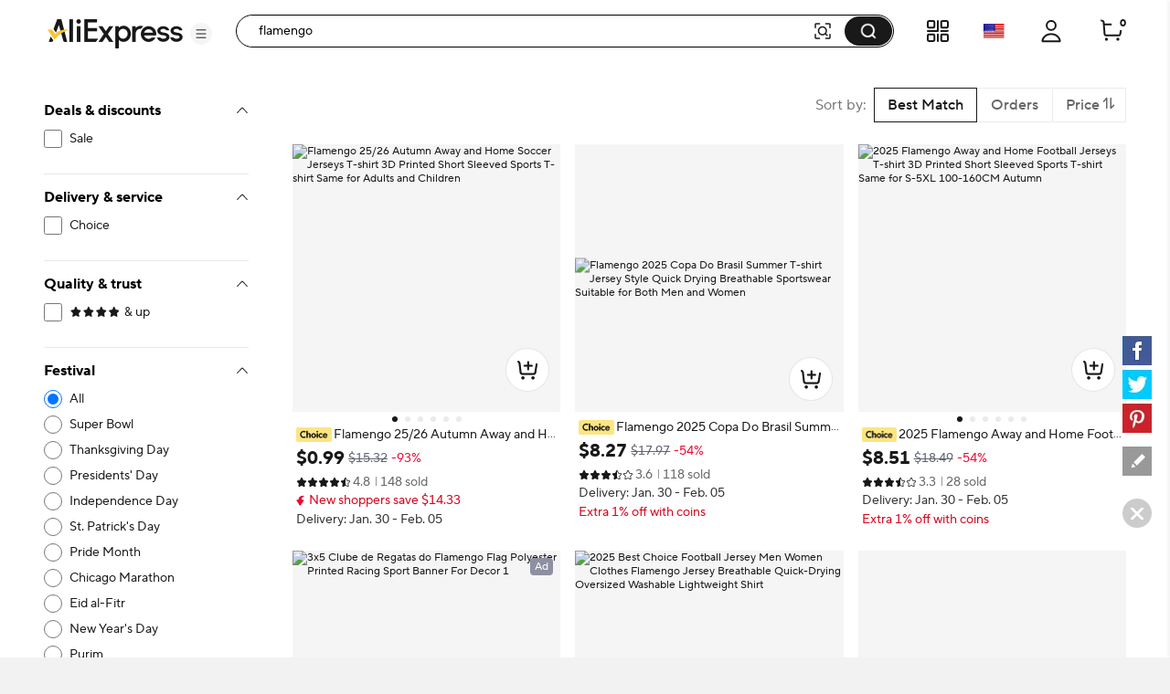

--- FILE ---
content_type: text/html;charset=UTF-8
request_url: https://fr.aliexpress.com/w/wholesale-flamengo.html
body_size: 100920
content:

<!DOCTYPE html><html lang="en"><head><meta name="viewport" content="width=device-width, initial-scale=1.0"/><meta name="data-spm" content="a2g0o"/><link rel="shortcut icon" type="image/x-icon" href="//ae01.alicdn.com/kf/S05616f829f70427eb3389e1489f66613F.ico"/><meta name="robots" content="follow,index" /><title>flamengo-AliExpress</title><meta name="description" content="Watch Flamengo face Atlético-MG in the Copa do Brasil round of 16 first leg at Maracanã. Find live streaming details and updates on UOL." /><meta name="keywords" content="flamengo, dress, novelty and special use" /><link rel="canonical" href="https://www.aliexpress.com/w/wholesale-flamengo.html" /><link rel="alternate" hreflang="de" href="https://de.aliexpress.com/w/wholesale-flamengo.html"/>
<link rel="alternate" hreflang="pt" href="https://pt.aliexpress.com/w/wholesale-flamengo.html"/>
<link rel="alternate" hreflang="ko" href="https://ko.aliexpress.com/w/wholesale-flamengo.html"/>
<link rel="alternate" hreflang="en" href="https://www.aliexpress.com/w/wholesale-flamengo.html"/>
<link rel="alternate" hreflang="it" href="https://it.aliexpress.com/w/wholesale-flamengo.html"/>
<link rel="alternate" hreflang="fr" href="https://fr.aliexpress.com/w/wholesale-flamengo.html"/>
<link rel="alternate" hreflang="es" href="https://es.aliexpress.com/w/wholesale-flamengo.html"/>
<link rel="alternate" hreflang="ar" href="https://ar.aliexpress.com/w/wholesale-flamengo.html"/>
<link rel="alternate" hreflang="th" href="https://th.aliexpress.com/w/wholesale-flamengo.html"/>
<link rel="alternate" hreflang="ja" href="https://ja.aliexpress.com/w/wholesale-flamengo.html"/>
<link rel="alternate" hreflang="pl" href="https://pl.aliexpress.com/w/wholesale-flamengo.html"/>
<link rel="alternate" hreflang="he" href="https://he.aliexpress.com/w/wholesale-flamengo.html"/>
<link rel="alternate" hreflang="tr" href="https://tr.aliexpress.com/w/wholesale-flamengo.html"/>
<link rel="alternate" hreflang="nl" href="https://nl.aliexpress.com/w/wholesale-flamengo.html"/>
<link rel="alternate" hreflang="x-default" href="https://www.aliexpress.com/w/wholesale-flamengo.html"/>
<link rel="preconnect dns-prefetch" href="//g.alicdn.com" />
<link rel="preconnect dns-prefetch" href="//assets.alicdn.com" />
<link rel="preconnect dns-prefetch" href="//o.alicdn.com" />
<link rel="preconnect dns-prefetch" href="//is.alicdn.com" />
<link rel="preconnect dns-prefetch" href="//aeis.alicdn.com" />
<link rel="preconnect dns-prefetch" href="//ae01.alicdn.com" />
<link rel="preconnect dns-prefetch" href="//ae04.alicdn.com" />
<link rel="preconnect dns-prefetch" href="//ae-pic-a1.aliexpress-media.com" />
<link rel="preconnect dns-prefetch" href="//acs.aliexpress.com" />
<link rel="preconnect dns-prefetch" href="//acs.aliexpress.us" />
<link rel="preconnect dns-prefetch" href="//ae.mmstat.com" />
<link rel="preconnect dns-prefetch" href="//time-ae.akamaized.net" />
<link rel="preconnect dns-prefetch" href="//video.aliexpress-media.com" />
<link rel="preload" fetchpriority="high" as="image" href="//ae-pic-a1.aliexpress-media.com/kf/S0d0ef8155b2d4df48e042fc5afde3310V.jpg_480x480q75.jpg_.avif" /><link rel="preload" fetchpriority="high" as="image" href="//ae-pic-a1.aliexpress-media.com/kf/Sfec9577d3c0340ffab04e1e68ac75ecfA.jpg_480x480q75.jpg_.avif" /><link rel="preload" fetchpriority="high" as="image" href="//ae-pic-a1.aliexpress-media.com/kf/S6e193427862f4230ba4736c11055fcb7g.jpg_480x480q75.jpg_.avif" /><link rel="preload" fetchpriority="high" as="image" href="//ae-pic-a1.aliexpress-media.com/kf/S428089074e694eb38ef7bb45c50df2f1N.jpg_480x480q75.jpg_.avif" /><link rel="preload" fetchpriority="high" as="image" href="//ae-pic-a1.aliexpress-media.com/kf/Sbd04f67e2af04705a450a6b9d954dad53.jpg_480x480q75.jpg_.avif" /><link rel="preload" fetchpriority="high" as="image" href="//ae-pic-a1.aliexpress-media.com/kf/S9d2b24dfa6fe4930b999b4c8ed0750c78.jpg_480x480q75.jpg_.avif" /><link rel="preload" fetchpriority="high" as="image" href="//ae-pic-a1.aliexpress-media.com/kf/Sdc6e564e1a8a478eb5d41d3ce7368808p.jpg_480x480q75.jpg_.avif" /><link rel="preload" fetchpriority="high" as="image" href="//ae-pic-a1.aliexpress-media.com/kf/S59bcc680f172404085f9d12b0a17a936R.jpg_480x480q75.jpg_.avif" /><link rel="preload" fetchpriority="high" as="image" href="//ae-pic-a1.aliexpress-media.com/kf/Secb791fd557c42d0b871a9c6076d279cn.jpg_480x480q75.jpg_.avif" /><link rel="preload" fetchpriority="high" as="image" href="//ae-pic-a1.aliexpress-media.com/kf/S5c88a6451f7743d6adddb7687d107af4p.jpg_480x480q75.jpg_.avif" /><link rel="preload" fetchpriority="high" as="image" href="//ae-pic-a1.aliexpress-media.com/kf/S185b00e65d2c452981ffbc6b7ff92fd0j.jpg_480x480q75.jpg_.avif" /><link rel="preload" fetchpriority="high" as="image" href="//ae-pic-a1.aliexpress-media.com/kf/Se6b2bc9ed003414dbb0b026514f419d4S.jpg_480x480q75.jpg_.avif" /><style>.be_e{content-visibility:auto}.be_e .comet-checkbox-circle{width:16px;height:16px}.be_e .comet-checkbox-checked>span:first-child.comet-icon{font-size:20px}.be_bf{width:48px;height:48px;background:url(//ae01.alicdn.com/kf/He5e58b30d1b146f4a38e4f786e7074b8q.gif) 50%;background-size:cover}.be_bg{background-color:rgba(0,0,0,.7)}.be_bg,.be_bh{height:100vh;width:100vw;border-radius:0;display:-webkit-box;display:-webkit-flex;display:-ms-flexbox;display:flex;-webkit-box-align:center;-webkit-align-items:center;-ms-flex-align:center;align-items:center;-webkit-box-pack:center;-webkit-justify-content:center;-ms-flex-pack:center;justify-content:center}.be_bh{background-color:transparent}.be_bi{background-color:#fff}body{background-color:#f2f2f2;font-family:Open Sans,Roboto,Arial,Helvetica,sans-serif,SimSun}body .search--header--fixed{position:fixed!important;top:0}@media screen and (max-width:1479px){body .header-wrap{width:100%}}@media screen and (min-width:1480px)and (max-width:1599px){body .header-wrap{width:1380px}}@media screen and (min-width:1600px){body .header-wrap{width:1408px}}body.unfoldShopCart .search-root-cls{margin-right:208px}body.unfoldShopCart .search-root-cls[dir=rtl]{margin-left:208px;margin-right:0}.gg_bf{height:96px;width:96px;border:1px solid rgba(0,0,0,.1);-webkit-box-shadow:0 2px 8px 0 rgba(0,0,0,.1);box-shadow:0 2px 8px 0 rgba(0,0,0,.1);border-radius:8px;background:url(//ae01.alicdn.com/kf/Saac98d6e0eb1476ca25ec46a6265fc452/150x150.gif) 50% no-repeat #fff;background-size:48px}.gg_gh{position:fixed;top:0;left:0;bottom:0;right:0;z-index:1000}body,html{margin:0;padding:0;border:0}body.new-page{font-family:TT Norms Pro,Open Sans,Roboto,Arial,Helvetica,sans-serif,SimSun}*,:after,:before{-webkit-box-sizing:border-box;box-sizing:border-box}#_global_header_23_{display:block;background-color:#fff}.cn_cr .cn_cs{padding:27px 10px}.cn_co{height:120px;width:100%;margin:0 auto;max-width:1380px;padding:16px 24px;background-repeat:no-repeat;background-position:50%;background-size:100% 100%;cursor:pointer}@media screen and (max-width:1439px)and (min-width:1240px){.cn_co{padding:16px 64px 16px 24px}}@media screen and (max-width:1479px){.cn_co{height:8vw;max-width:none;min-width:1200px;min-height:120px}}.cn_co .cn_cp{float:right;width:320px;height:88px;padding:8px;font-size:13px;line-height:18px;color:#fff;background-color:rgba(0,0,0,.32);border-radius:4px}@media screen and (max-width:720px){.cn_co .cn_cp{display:none}}.cn_co .cn_cp .cn_cq{height:72px;overflow:hidden;display:-webkit-box;-webkit-line-clamp:4;-webkit-box-orient:vertical}.cn_cr{width:330px;height:90px;border:1px solid #f2f2f2;border-radius:4px;overflow:hidden}.cn_cr,.cn_cr .cn_cs{float:left;display:-webkit-box;display:-webkit-flex;display:-ms-flexbox;display:flex}.cn_cr .cn_cs{width:88px;height:88px;background-color:#fff;background-size:88px 88px;-webkit-box-align:center;-webkit-align-items:center;-ms-flex-align:center;align-items:center}.cn_cr .cn_cs .cn_ct{width:100%}.cn_cr .cn_cu{display:-webkit-box;display:-webkit-flex;display:-ms-flexbox;display:flex;-webkit-box-align:center;-webkit-align-items:center;-ms-flex-align:center;align-items:center;float:right;width:240px;height:88px;padding:20px 16px;background-color:#f9f9f9}.cn_cr .cn_cu .cn_cv{width:100%;max-height:48px;margin:0;font-size:16px;line-height:24px;color:#000;font-weight:600;overflow:hidden;display:-webkit-box;-webkit-line-clamp:2;-webkit-box-orient:vertical}.a_b{display:-webkit-box;display:-webkit-flex;display:-ms-flexbox;display:flex;-webkit-box-pack:center;-webkit-justify-content:center;-ms-flex-pack:center;justify-content:center}@media screen and (max-width:1479px){.a_b{-webkit-box-pack:start;-webkit-justify-content:start;-ms-flex-pack:start;justify-content:start}}.c_e{background:#fff;width:240px;padding:0 24px;max-height:calc(100vh - 136px);overflow-y:auto;-webkit-flex-shrink:0;-ms-flex-negative:0;flex-shrink:0;position:-webkit-sticky;position:sticky;top:96px}.ay_az{border-bottom:1px solid #e8e8e8;padding-top:16px}.ay_az .ay_a0{font-size:12px;color:#2e9cc3;text-align:right;cursor:pointer}.ay_az .ay_a1{padding-top:16px}.ay_az .ay_a2{color:#999}.ay_az .ay_a3{display:-webkit-box;display:-webkit-flex;display:-ms-flexbox;display:flex;-webkit-box-pack:justify;-webkit-justify-content:space-between;-ms-flex-pack:justify;justify-content:space-between}.ay_az .ay_ak{font-weight:700;font-size:13px;color:#000;letter-spacing:0;line-height:18px}.ay_az .ay_a4{display:inline-block;line-height:32px;height:32px;background:#f5f5f5;border-radius:2px;padding:0 8px;margin:8px 0}.ay_az .ay_a4 .ay_a5{margin-right:8px;font-size:12px;line-height:32px;color:#999;cursor:pointer}.ay_az .ay_a4 .ay_a6{max-width:150px;text-overflow:ellipsis;overflow:hidden;white-space:nowrap;font-weight:600;font-size:12px;vertical-align:top;line-height:32px;display:inline-block}.h5_e{border-bottom:1px solid #e8e8e8;padding:16px 0}.h5_e .h5_ak{font-weight:700;font-size:13px;color:#000;letter-spacing:0;line-height:18px}.h5_e .h5_o{padding:8px 0}.h5_e .h5_h6{margin-top:8px;cursor:pointer;font-size:12px;color:#2e9cc3;letter-spacing:0;line-height:16px}.svg-icon{width:1em;height:1em;vertical-align:-.15em;fill:currentColor;overflow:hidden;font-size:20px}.svg-icon.xxxl{font-size:42px}.svg-icon.xl{font-size:36px}.svg-icon.l{font-size:30px}.svg-icon.m{font-size:24px}.svg-icon.xm{font-size:18px}.svg-icon.s{font-size:16px}.svg-icon.xs{font-size:12px}.svg-icon.xxs{font-size:10px}.svg-icon.xxxs{font-size:7px}.svg-icon.xxxxs{font-size:5px}.item-img-wrap{display:inline-block}body[dir=rtl] #root .product-tag{margin-left:4px;margin-right:0}.product-tag{font-size:12px;color:#666;letter-spacing:0;background:#f5f5f5;display:inline-block;border-radius:2px;margin-right:4px;vertical-align:top}.product-tag.text-graphic{padding:2px 4px;font-weight:600}.product-tag.text-graphic img{vertical-align:unset;margin-top:3px}.product-tag.text-graphic>span:last-child{margin-left:2px;height:16px;display:inline-block;vertical-align:top}.product-tag.text{padding:0 4px;font-weight:600}.product-tag.text>span{vertical-align:middle}.product-tag.graphic{line-height:14px}.item-title-wrap{width:100%;height:16px;margin-bottom:2px;font-size:12px;line-height:14px;overflow:hidden;white-space:nowrap;text-overflow:ellipsis}.item-title-wrap .item-title{color:#333;vertical-align:middle;cursor:pointer}.item-title-wrap .item-title:hover{color:#ff4747;text-decoration:underline}.item-title-wrap .product-tag.graphic{height:14px}.item-title-wrap .product-tag.graphic img{height:14px!important;width:43px!important}.item-price-wrap{font-size:12px;line-height:16px;color:#999}.item-price-wrap .big-sale{margin-bottom:2px}.item-price-wrap .item-price-row{overflow:hidden;white-space:nowrap;text-overflow:ellipsis}.item-price-wrap .item-price-row.pre-selling .product-tag{background:#fff;padding-left:0}.item-price-wrap .item-price-row.pre-selling .product-tag span{color:#9013fe!important}.item-price-wrap .item-warm-up .product-tag{height:14px;margin-top:1px}.item-price-wrap .item-warm-up img{height:14px!important;width:43px!important;vertical-align:top}.item-price-wrap .prefix{margin-right:5px}.item-price-wrap .price-current{font-size:16px;line-height:22px;font-weight:700;color:#000}.item-price-wrap .price-big-sale{color:#000}.item-price-wrap .price-original{display:inline-block;margin-right:4px;text-decoration:line-through}.item-price-wrap .price-discount{display:inline-block;padding:0 4px;color:#ff4747;font-weight:600;background:#fff1f1;border-radius:2px}.p4p-card{width:200px;margin:16px 4px;background-color:#fff;position:relative}.p4p-card .product-img{display:-webkit-box;display:-webkit-flex;display:-ms-flexbox;display:flex;-webkit-box-align:center;-webkit-align-items:center;-ms-flex-align:center;align-items:center;-webkit-box-pack:center;-webkit-justify-content:center;-ms-flex-pack:center;justify-content:center}.p4p-card .product-img .place-container{-webkit-box-flex:1;-webkit-flex:1;-ms-flex:1;flex:1;height:0;padding-top:100%;overflow:hidden;position:relative}.p4p-card .product-img a{display:block;position:absolute;top:0;width:100%}.p4p-card .product-img img{display:block;width:100%;height:auto}.p4p-card .product-info{padding:8px 2px 2px}.p4p-card .product-info .item-title-wrap{display:inline;white-space:normal;line-height:18px}.p4p-card .product-info .item-title-wrap .item-title{font-size:12px;color:#333;letter-spacing:0;line-height:18px}.p4p-card .product-info .item-title-wrap .item-title:hover{color:#ff4747;text-decoration:underline}.p4p-card .product-info p{margin:0;line-height:16px}@media screen and (max-width:1439px){.five{width:20%}.five .product-img{width:100%}.five .product-img a{display:-webkit-box;display:-webkit-flex;display:-ms-flexbox;display:flex;-webkit-box-pack:center;-webkit-justify-content:center;-ms-flex-pack:center;justify-content:center;-webkit-box-align:center;-webkit-align-items:center;-ms-flex-align:center;align-items:center}.five .product-img img{width:auto;height:auto;max-height:157.59px}}.h2_h3{position:relative}.h2_h3 .h2_h4{position:absolute;top:0;left:0;width:100%;height:100%;display:-webkit-box;display:-webkit-flex;display:-ms-flexbox;display:flex;-webkit-box-align:center;-webkit-align-items:center;-ms-flex-align:center;align-items:center;-webkit-box-pack:center;-webkit-justify-content:center;-ms-flex-pack:center;justify-content:center}.p_q{cursor:pointer;margin:0}.p_q .p_r{padding-left:8px}.p_q .p_s{cursor:default;font-weight:600}.p_q .p_s span{padding-left:8px}.p_q .p_m{position:relative;color:#000;display:-webkit-box;display:-webkit-flex;display:-ms-flexbox;display:flex;-webkit-box-align:center;-webkit-align-items:center;-ms-flex-align:center;align-items:center;font-size:13px;margin:8px 0}.p_q .p_m:hover{color:#ff4747;text-decoration:underline}.p_q .p_t{color:#999}.p_q .p_u{font-size:20px!important;vertical-align:-5px}.z_e{min-height:610px;background-color:#f2f2f2;min-width:928px;padding-top:16px}@media screen and (max-width:1439px){.z_e{width:calc(100vw - 280px);padding-left:0}.z_e .z_o{width:928px;margin:auto}}@media screen and (min-width:1440px)and (max-width:1599px){.z_e{width:1148px}}@media screen and (min-width:1600px){.z_e{width:1180px}}.z_aa{padding-left:16px}.f_g{background-color:#fff;border-radius:8px;height:64px;padding:23px 0 23px 16px;margin:16px 0;display:-webkit-box;display:-webkit-flex;display:-ms-flexbox;display:flex}.ep_e{width:100%}.cw_cx{background-color:#fff;border-radius:8px;padding:16px;margin:16px 0;line-height:18px;font-size:13px;display:-webkit-box;display:-webkit-flex;display:-ms-flexbox;display:flex;-webkit-box-align:center;-webkit-align-items:center;-ms-flex-align:center;align-items:center}.cw_cx .cw_cy{padding:0 2px}.cw_cx .cw_m{color:#2e9cc3;cursor:pointer}.cw_cx .cw_cz:after,.cw_cx .cw_cz:before{content:'"';color:#000}.cw_cx .cw_c0{color:#2e9cc3;cursor:pointer;font-size:13px}.cw_cx .cw_c0:hover{color:#4e9bbf}.cw_cx .cw_c1{font-weight:600}.cw_cx .cw_c2{display:-webkit-box;display:-webkit-flex;display:-ms-flexbox;display:flex;-webkit-box-align:center;-webkit-align-items:center;-ms-flex-align:center;align-items:center;font-size:13px}.cw_cx .cw_c3{font-size:20px;color:#007aff;margin-right:8px}.b2_b3{margin:0 0 8px;-webkit-box-pack:justify;-webkit-justify-content:space-between;-ms-flex-pack:justify;justify-content:space-between}.b2_b3,.b2_b3 .b2_b4{display:-webkit-box;display:-webkit-flex;display:-ms-flexbox;display:flex;font-size:13px}.b2_b3 .b2_b4{-webkit-flex-shrink:0;-ms-flex-negative:0;flex-shrink:0;background:#fff;border:1px solid #ccc;border-radius:2px;line-height:30px;margin-left:8px;color:#666;letter-spacing:0}.b2_b3 .b2_b5{-ms-flex-align:center;-webkit-box-flex:1;-webkit-flex:1;-ms-flex:1;flex:1;overflow:hidden}.b2_b3 .b2_b5,.b2_b3 .b2_b5 .b2_b6{display:-webkit-box;display:-webkit-flex;display:-ms-flexbox;display:flex;-webkit-box-align:center;-webkit-align-items:center;align-items:center}.b2_b3 .b2_b5 .b2_b6{-ms-flex-align:center}.b2_b3 .b2_b5 .b2_b6 .b2_b7{-webkit-flex-shrink:0;-ms-flex-negative:0;flex-shrink:0}.b2_b3 .b2_b5 .b2_b6 .b2_b8{margin:0 0 0 7px}.b2_b3 .b2_al{display:-webkit-box;display:-webkit-flex;display:-ms-flexbox;display:flex}.b2_b3 .b2_b9{font-size:14px}.b2_b3 .b2_ca{border-left:1px solid #e8e8e8}.b2_b3 .b2_cb{padding:0 8px;cursor:pointer;display:-webkit-box;display:-webkit-flex;display:-ms-flexbox;display:flex}.b2_b3 .b2_cb .b2_s{color:#ff4747;font-weight:700}.b2_b3 .b2_cb .b2_cc{position:relative;width:14px;padding-left:2px}.b2_b3 .b2_cb .b2_cc .b2_ce{position:absolute;top:25%;line-height:0}.b2_b3 .b2_cb .b2_cc .b2_cf{position:absolute;top:45%;line-height:0}.b2_b3 .b2_cg{display:-webkit-box;display:-webkit-flex;display:-ms-flexbox;display:flex;-webkit-box-align:center;-webkit-align-items:center;-ms-flex-align:center;align-items:center;-webkit-flex-wrap:nowrap;-ms-flex-wrap:nowrap;flex-wrap:nowrap}.b2_b3 .b2_cg .b2_ar{font-size:24px;cursor:pointer}.b2_b3 .b2_cg .b2_ch{margin:0 8px}.b2_b3 .b2_cg .b2_s{color:#ff4747}.b2_ci{text-align:center}.b2_cj{overflow:hidden!important}.b2_ck{display:-webkit-box;display:-webkit-flex;display:-ms-flexbox;display:flex;cursor:pointer;margin:0 8px;-webkit-flex:1;-ms-flex:1;flex:1;-webkit-box-align:center;-webkit-align-items:center;-ms-flex-align:center;align-items:center;color:#aaa}.b2_ck,.b2_ck .b2_cl{-webkit-box-flex:1;overflow:hidden}.b2_ck .b2_cl{-webkit-flex:1;-ms-flex:1;flex:1;text-overflow:ellipsis;white-space:nowrap;margin:0 4px}.cm_g{height:64px;padding:23px 0 23px 16px;margin:16px 0;display:-webkit-box;display:-webkit-flex;display:-ms-flexbox;display:flex}.am_an,.cm_g{background-color:#fff;border-radius:8px}.am_an{padding:16px;margin-top:16px;width:100%}.am_an .am_ak{font-weight:700;font-size:16px;color:#000;letter-spacing:0;line-height:24px}.am_an .am_ak .am_ao{margin-left:6px;cursor:pointer}.am_an .am_ap{display:-webkit-box;display:-webkit-flex;display:-ms-flexbox;display:flex;width:100%;-webkit-box-align:center;-webkit-align-items:center;-ms-flex-align:center;align-items:center}.am_an .am_ap .am_aq{font-size:40px;cursor:pointer;-webkit-transform:translateY(-50px);-ms-transform:translateY(-50px);transform:translateY(-50px)}.am_an .am_ap .am_aq:hover{color:#ff4747}.am_an .am_ap .am_ar{font-size:40px;cursor:not-allowed;-webkit-transform:translateY(-50px);-ms-transform:translateY(-50px);transform:translateY(-50px);color:#ccc}.am_an .am_ap .am_as{display:-webkit-box;display:-webkit-flex;display:-ms-flexbox;display:flex;-webkit-box-flex:1;-webkit-flex:1;-ms-flex:1;flex:1;overflow:hidden;-webkit-box-pack:justify;-webkit-justify-content:space-between;-ms-flex-pack:justify;justify-content:space-between}.a7_a8{border-radius:8px;margin-top:16px;padding:0 16px 16px}.a7_a8,.a7_a9{background-color:#fff}.a7_a9{width:100%;padding-top:16px}.a7_a9 .a7_ak{margin-bottom:12px;font-weight:700;font-size:18px;color:#000;letter-spacing:0;line-height:24px}.a7_a9 .a7_ba{display:-webkit-box;display:-webkit-flex;display:-ms-flexbox;display:flex;-webkit-flex-wrap:wrap;-ms-flex-wrap:wrap;flex-wrap:wrap}.a7_a9 .a7_ba .a7_bb{width:33%}.a7_a9 .a7_ba .a7_bb .a7_bc{font-size:15px;padding:4px 0}.a7_a9 .a7_ba .a7_bb .a7_bc .a7_m{color:#3170ee;letter-spacing:0;line-height:20px}.a7_i{background-color:#fff;border-radius:6px;padding-top:16px}.a7_j{margin-bottom:12px;font-weight:700;font-size:18px;color:#222}.a7_k{display:-webkit-box;display:-webkit-flex;display:-ms-flexbox;display:flex;-webkit-flex-wrap:wrap;-ms-flex-wrap:wrap;flex-wrap:wrap;width:100%}.a7_l{width:33%;font-size:15px;padding:4px 0}.a7_l .a7_m{color:#3170ee;letter-spacing:0;line-height:20px}.n_e{border-radius:6px;background-color:#fff;padding:16px;margin-top:16px;min-width:928px}@media screen and (max-width:1439px){.n_e{max-width:calc(100vw - 280px)}.n_e .n_o{width:898px;margin:auto}}@media screen and (min-width:1440px)and (max-width:1599px){.n_e{width:1132px}}@media screen and (min-width:1600px){.n_e{width:1164px}}.c6_bu{max-width:116px;display:-webkit-box;display:-webkit-flex;display:-ms-flexbox;display:flex;-webkit-box-align:center;-webkit-align-items:center;-ms-flex-align:center;align-items:center}.c6_c7{font-size:18px;font-weight:700;color:#191919;margin-right:2px}.c6_c8,.c6_c8 .c6_c9{position:relative}.c6_c8 .c6_ea,.c6_c8 .c6_eb{color:#000;font-size:16px}.c6_c8 .c6_ec{position:absolute;top:0;left:0;overflow:hidden}.c6_c8 .c6_ee{height:22px}.br_bs{margin:8px 0 16px}.br_bt{margin-bottom:8px}.br_bt .br_bu{float:left;display:-webkit-box;display:-webkit-flex;display:-ms-flexbox;display:flex;-webkit-box-align:center;-webkit-align-items:center;-ms-flex-align:center;align-items:center;-webkit-box-pack:justify;-webkit-justify-content:space-between;-ms-flex-pack:justify;justify-content:space-between;height:24px;margin-right:8px}.br_bt .br_bv{display:inline-block;margin-left:8px;height:12px;border-left:1px solid #c5c5c5}.br_bt .br_bw{max-width:1164px;word-break:break-word}.br_bt .br_bw,.br_bt .br_bx{font-size:18px;font-weight:700;color:#191919}.br_bt .br_bx{display:inline-block;max-width:calc(100% - 125px);white-space:nowrap;overflow:hidden;text-overflow:ellipsis}.br_bt .br_bx .br_by{float:right;clear:both;font-size:20px;color:#000;margin-left:32px;cursor:pointer}.br_bt .br_bx:before{content:"";float:right;width:0;height:3px;background:#000;overflow:hidden}.br_bz{font-size:15px;color:#757575;max-width:1164px;word-break:break-word}.br_bz a{text-decoration:underline}.br_b0{font-size:15px;color:#757575;max-width:1164px;word-break:break-word;text-overflow:ellipsis;overflow:hidden;display:-webkit-box;-webkit-box-orient:vertical;-webkit-line-clamp:2;position:relative;padding-right:12px}.br_b0 .br_b1{position:absolute;right:0;font-size:20px;color:#000;margin-top:22px;width:20px;height:20px;cursor:pointer}.ex_ey{padding:16px;margin:25px 0}.ex_ey,.ex_ez{width:100%;background-color:#fff;border-radius:6px}.ex_ez{margin-top:16px}.ex_e0{font-size:18px;font-weight:700;color:#191919}.ex_e1{font-size:15px;color:#757575;word-break:break-word;text-overflow:ellipsis;overflow:hidden;display:-webkit-box;-webkit-box-orient:vertical;-webkit-line-clamp:2;position:relative;padding-right:12px}.ex_e1 .ex_b1{position:absolute;right:0;font-size:20px;color:#000;margin-top:22px;width:20px;height:20px;cursor:pointer}.ex_e2 a{text-decoration:underline}.ex_e3{white-space:pre-wrap;font-size:15px;color:#757575}.ex_e3 a{text-decoration:underline}.es_e{padding:0;display:-webkit-box;display:-webkit-flex;display:-ms-flexbox;display:flex;background:#fff;position:-webkit-sticky;position:sticky;top:96px;max-width:1920px;min-width:1000px;margin:auto;min-height:75vh}.es_et{padding-right:48px}.es_eu{padding-left:48px}.es_ev{min-height:75vh;-webkit-box-pack:center;-webkit-justify-content:center;-ms-flex-pack:center;justify-content:center;font-size:14px;display:-webkit-box;display:-webkit-flex;display:-ms-flexbox;display:flex;-webkit-box-align:center;-webkit-align-items:center;-ms-flex-align:center;align-items:center;-webkit-box-orient:vertical;-webkit-box-direction:normal;-webkit-flex-direction:column;-ms-flex-direction:column;flex-direction:column}.es_ev .es_ew{font-weight:600;font-size:16px;color:#191919;line-height:20px}.iq_hn{-webkit-box-orient:horizontal!important;-webkit-box-direction:normal!important;-webkit-flex-direction:row!important;-ms-flex-direction:row!important;flex-direction:row!important;display:-webkit-box;display:-webkit-flex;display:-ms-flexbox;display:flex;padding:16px 0;border-bottom:1px solid #e8e8e8}.iq_hn .iq_ir{padding:0 32px}.iq_is{-webkit-box-flex:1;-webkit-flex-grow:1;-ms-flex-positive:1;flex-grow:1}.iq_ir{margin-top:8px;overflow:hidden;white-space:nowrap;text-overflow:ellipsis;cursor:pointer;font-size:12px}.iq_ir .iq_it{color:#999;text-decoration:underline}.iq_ir .iq_it:hover{color:#ff4747}.iq_g6,.iq_iu{margin-top:12px}.iq_iv:hover .atwl-btn-wrap,.iq_iv:hover .report-btn-wrap{opacity:1;-webkit-transition:all 1s;transition:all 1s;z-index:2}.kr_e{display:-webkit-box;display:-webkit-flex;display:-ms-flexbox;display:flex;-webkit-box-orient:vertical;-webkit-box-direction:normal;-webkit-flex-direction:column;-ms-flex-direction:column;flex-direction:column;border-radius:8px;overflow:hidden;font-size:12px;cursor:pointer;color:#222;background:#fff}.kr_e:active,.kr_e:hover,.kr_e:link,.kr_e:visited{color:#222;text-decoration:none}.kr_e[dir=rtl] .kr_ks{margin-left:4px;margin-right:0}.kr_e[dir=rtl] .kr_km{margin-left:6px;margin-right:0}.kr_e[dir=rtl] .kr_kt{margin-left:2px;margin-right:0}.kr_ks{margin-right:4px;vertical-align:middle}.kr_kh{position:relative;display:-webkit-box;display:-webkit-flex;display:-ms-flexbox;display:flex;-webkit-box-pack:center;-webkit-justify-content:center;-ms-flex-pack:center;justify-content:center;-webkit-flex-shrink:0;-ms-flex-negative:0;flex-shrink:0;overflow:hidden;background:#f7f7f9}.kr_eo{top:50%;-webkit-transform:translateY(-50%);-ms-transform:translateY(-50%);transform:translateY(-50%);width:100%}.kr_eo,.kr_ku{position:absolute}.kr_ku{bottom:4px;right:4px;color:#fff;padding:2px 5px;background:hsla(0,0%,100%,.9);border-radius:4px}.kr_o{display:-webkit-box;display:-webkit-flex;display:-ms-flexbox;display:flex;-webkit-box-direction:normal;-webkit-flex-direction:column;-ms-flex-direction:column;flex-direction:column;-webkit-box-flex:1;-webkit-flex-grow:1;-ms-flex-positive:1;flex-grow:1;padding:4px 8px 8px}.kr_ak,.kr_o{-webkit-box-orient:vertical}.kr_ak{display:-webkit-box;margin:0;-webkit-line-clamp:1;overflow:hidden}.kr_ak.kr_kv{-webkit-line-clamp:2}.kr_kw{display:inline;margin:0;font-size:12px;font-weight:400;color:#222;line-height:normal;word-break:break-all;vertical-align:middle}.kr_kx{margin-top:2px;height:17px}.kr_kx,.kr_ky{overflow:hidden}.kr_ky{white-space:nowrap;text-overflow:ellipsis;vertical-align:middle}.kr_kz{color:#999}.kr_kz,.kr_kz:before{display:inline-block;vertical-align:middle}.kr_kz:before{content:"";margin:0 4px;width:1px;height:10px;-webkit-transform:scaleX(.5);-ms-transform:scaleX(.5);transform:scaleX(.5);background:#ccc}.kr_kz:first-child:before{display:none}.kr_g6{height:24px;margin-top:6px;font-weight:600;white-space:nowrap}.kr_g7{color:#b9240f}.kr_g7:before{content:"";display:inline-block;margin:0 4px;width:1px;height:10px;-webkit-transform:scaleX(.5);-ms-transform:scaleX(.5);transform:scaleX(.5);background:#ccc}.kr_k0{white-space:nowrap;overflow:hidden;text-overflow:ellipsis}.kr_k1,.kr_k2{color:#b9240f}.kr_kk{margin-top:4px;color:#666}.kr_km{display:inline-block;margin-right:6px}.kr_km,.kr_kt{vertical-align:middle}.kr_kt{display:inline-block!important;margin-right:2px}.kr_k3{display:inline-block;vertical-align:middle}.kr_k4{margin-top:6px}.kr_k5{vertical-align:middle}.kr_k6{color:#666}.mm_e{display:-webkit-box;display:-webkit-flex;display:-ms-flexbox;display:flex;-webkit-box-orient:vertical;-webkit-box-direction:normal;-webkit-flex-direction:column;-ms-flex-direction:column;flex-direction:column;border-radius:8px;overflow:hidden;font-size:12px;cursor:pointer;color:#222;background:#fff}.mm_e:active,.mm_e:hover,.mm_e:link,.mm_e:visited{color:#222;text-decoration:none}.mm_lt{position:absolute;top:29px;z-index:13}.mm_lu{left:8px}.mm_lv{right:8px}.mm_j8{position:relative}.mm_j8 .mm_ke{position:absolute;top:0;left:0;right:0;bottom:0;z-index:10;cursor:pointer}.mm_e[dir=rtl] .mm_ks{margin-left:4px;margin-right:0}.mm_e[dir=rtl] .mm_km{margin-left:6px;margin-right:0}.mm_e[dir=rtl] .mm_kt{margin-left:2px;margin-right:0}.mm_kh{position:relative;display:-webkit-box;display:-webkit-flex;display:-ms-flexbox;display:flex;-webkit-box-pack:center;-webkit-justify-content:center;-ms-flex-pack:center;justify-content:center;-webkit-flex-shrink:0;-ms-flex-negative:0;flex-shrink:0;overflow:hidden;background:#f7f7f9}.mm_kh #dsa-eye{left:50%;display:none;-webkit-transform:translate(-50%,-50%);-ms-transform:translate(-50%,-50%);transform:translate(-50%,-50%);width:24px;height:24px}.mm_eo,.mm_kh #dsa-eye{position:absolute;top:50%}.mm_eo{-webkit-transform:translateY(-50%);-ms-transform:translateY(-50%);transform:translateY(-50%);width:100%}.mm_mn{position:absolute;top:8px;color:#fff;padding:2px 5px;background:hsla(0,0%,100%,.9);border-radius:4px;z-index:11}.mm_mo{right:8px}.mm_mp{left:8px}.mm_o{display:-webkit-box;display:-webkit-flex;display:-ms-flexbox;display:flex;-webkit-box-direction:normal;-webkit-flex-direction:column;-ms-flex-direction:column;flex-direction:column;-webkit-box-flex:1;-webkit-flex-grow:1;-ms-flex-positive:1;flex-grow:1;padding:4px 8px 8px}.mm_ak,.mm_o{-webkit-box-orient:vertical}.mm_ak{display:-webkit-box;-webkit-line-clamp:1;overflow:hidden}.mm_ak.mm_kv{-webkit-line-clamp:2}.mm_kw{display:inline;margin:0;font-size:12px;font-weight:400;color:#222;line-height:normal;word-break:break-all}.mm_kw,.mm_ky{vertical-align:middle}.mm_ky{white-space:nowrap;overflow:hidden;text-overflow:ellipsis}.mm_kz{color:#999;margin-top:4px}.mm_kz,.mm_kz:before{display:inline-block;vertical-align:middle}.mm_kz:before{content:"";margin:0 4px;width:1px;height:10px;-webkit-transform:scaleX(.5);-ms-transform:scaleX(.5);transform:scaleX(.5);background:#ccc}.mm_kz:first-child:before{display:none}.mm_g6{display:-webkit-box;display:-webkit-flex;display:-ms-flexbox;display:flex;-webkit-box-align:baseline;-webkit-align-items:baseline;-ms-flex-align:baseline;align-items:baseline;-webkit-flex-wrap:wrap;-ms-flex-wrap:wrap;flex-wrap:wrap;height:28px;line-height:28px}.mm_lw{margin-right:8px;font-weight:600}.mm_lw,.mm_lx{-webkit-flex-shrink:0;-ms-flex-negative:0;flex-shrink:0}.mm_mq,.mm_mr{margin-top:4px}.mm_mr{display:-webkit-box;display:-webkit-flex;display:-ms-flexbox;display:flex;height:15px;-webkit-flex-wrap:wrap;-ms-flex-wrap:wrap;flex-wrap:wrap}.mm_mr,.mm_ms{overflow:hidden}.mm_ms{text-overflow:ellipsis;white-space:nowrap}.mm_g7{color:#b9240f}.mm_g7:before{content:"";display:inline-block;margin:0 4px;width:1px;height:10px;-webkit-transform:scaleX(.5);-ms-transform:scaleX(.5);transform:scaleX(.5);background:#ccc}.mm_k0{white-space:nowrap;overflow:hidden;text-overflow:ellipsis}.mm_k1,.mm_k2{color:#b9240f}.mm_mt{display:-webkit-box;display:-webkit-flex;display:-ms-flexbox;display:flex;-webkit-box-align:center;-webkit-align-items:center;-ms-flex-align:center;align-items:center;height:19px;overflow:hidden;-webkit-flex-wrap:wrap;-ms-flex-wrap:wrap;flex-wrap:wrap}.mm_kk{color:#191919;margin-top:4px}.mm_mu{margin-top:0}.mm_km{display:inline-block;margin-right:6px}.mm_km,.mm_kt{vertical-align:middle}.mm_kt{display:inline-block!important;margin-right:2px}.mm_k3{display:inline-block}.mm_k3,.mm_k5{vertical-align:middle}.mm_k6{color:#666}.dsa--visible--wrapper .mm_eo{-webkit-filter:blur(20px);filter:blur(20px)}.dsa--visible--wrapper #dsa-eye{display:inline-block}.mm_mc{bottom:0;left:0;width:100%}.mm_mc,.mm_mf{position:absolute}.mm_mf{height:4.2vw;top:2.1vw}.mm_lb .mm_mv{-webkit-box-align:baseline;-webkit-align-items:baseline;-ms-flex-align:baseline;align-items:baseline;-webkit-flex-wrap:wrap;-ms-flex-wrap:wrap;flex-wrap:wrap;height:28px;line-height:28px;font-size:18px;font-weight:600}.mm_lb .mm_mw{font-size:12px}.jo_e{display:-webkit-box;display:-webkit-flex;display:-ms-flexbox;display:flex;-webkit-box-orient:vertical;-webkit-box-direction:normal;-webkit-flex-direction:column;-ms-flex-direction:column;flex-direction:column;height:100%}.jo_ix{-webkit-box-flex:1;-webkit-flex:1;-ms-flex:1;flex:1;overflow:auto}.jo_jp{max-height:80vh}.jo_i9{padding:12px 0}.jo_i9,.jo_ja{display:-webkit-box;display:-webkit-flex;display:-ms-flexbox;display:flex;-webkit-box-pack:center;-webkit-justify-content:center;-ms-flex-pack:center;justify-content:center}.jo_ja{height:40px;width:100%;color:#fff;-webkit-box-align:center;-webkit-align-items:center;-ms-flex-align:center;align-items:center;border-radius:20px;background:#191919;font-size:14px;font-weight:700}.jo_jq{text-align:left!important}.jo_jr{width:100%;overflow:hidden;position:relative;margin-top:8px}.jo_js{display:-webkit-box;display:-webkit-flex;display:-ms-flexbox;display:flex;height:100%;-webkit-transition:-webkit-transform .3s ease;transition:-webkit-transform .3s ease;transition:transform .3s ease;transition:transform .3s ease,-webkit-transform .3s ease}.jo_jg{margin-right:8px;-webkit-box-orient:vertical;-webkit-box-direction:normal;-webkit-flex-direction:column;-ms-flex-direction:column;flex-direction:column;border:1px solid #f5f5f5;min-width:calc(25% - 8px);max-width:calc(25% - 8px);border-radius:6px}.jo_jg,.jo_jg .jo_jh{display:-webkit-box;display:-webkit-flex;display:-ms-flexbox;display:flex;overflow:hidden}.jo_jg .jo_jh{position:relative;-webkit-box-pack:center;-webkit-justify-content:center;-ms-flex-pack:center;justify-content:center;-webkit-flex-shrink:0;-ms-flex-negative:0;flex-shrink:0;padding-top:100%}.jo_jg .jo_jh>img{position:absolute;top:50%;-webkit-transform:translateY(-50%);-ms-transform:translateY(-50%);transform:translateY(-50%);width:100%;-o-object-fit:cover;object-fit:cover}.jo_jg .jo_jh .jo_ji{position:absolute;top:0;left:0;right:0;bottom:0;background:rgba(0,0,0,.04)}.jo_jg .jo_g0{padding:4px;display:-webkit-box;display:-webkit-flex;display:-ms-flexbox;display:flex;width:100%}.jo_jg .jo_g0 .jo_jj{font-size:10px;color:#191919;text-overflow:ellipsis;overflow:hidden;white-space:nowrap}.jo_jk{margin-right:0;margin-left:8px}.jo_jl{border:1px solid #000}.j3_j4{position:fixed;left:0;bottom:0;right:0;top:0;-webkit-box-align:end;-webkit-align-items:flex-end;-ms-flex-align:end;align-items:flex-end;z-index:1100}.j3_j4,.j3_j4 .j3_j5{display:-webkit-box;display:-webkit-flex;display:-ms-flexbox;display:flex}.j3_j4 .j3_j5{border-radius:16px 16px 0 0;padding:0 12px;width:100%;-webkit-box-orient:vertical;-webkit-box-direction:normal;-webkit-flex-direction:column;-ms-flex-direction:column;flex-direction:column;background-color:#fff;-webkit-transition:all .3s;transition:all .3s}.j3_j4 .j3_j5 .j3_ak{color:#191919;height:36px;font-weight:700;font-size:18px;display:-webkit-box;display:-webkit-flex;display:-ms-flexbox;display:flex;-webkit-box-pack:justify;-webkit-justify-content:space-between;-ms-flex-pack:justify;justify-content:space-between;margin:6px 0;-webkit-box-align:center;-webkit-align-items:center;-ms-flex-align:center;align-items:center}.j3_j4 .j3_j5 .j3_a5{cursor:pointer}.j3_j4 .j3_j5 .j3_o{-webkit-box-flex:1;-webkit-flex:1;-ms-flex:1;flex:1;overflow:hidden}.j6_ji{position:fixed;left:0;z-index:1100;bottom:0;right:0;top:0;background-color:rgba(0,0,0,.55)}.jt_ak{color:#191919;font-weight:700;margin:10px 0 4px}.jt_ju{color:#757575}.jt_jv{padding:0;margin:0}.jt_jv .jt_m{display:-webkit-box;display:-webkit-flex;display:-ms-flexbox;display:flex;-webkit-box-align:center;-webkit-align-items:center;-ms-flex-align:center;align-items:center;padding:0 8px;margin-left:0}.jt_jv .jt_m .jt_i5{display:inline-block;width:3px;border-radius:4px;height:3px;background-color:#191919}.jt_jv .jt_m .jt_jw{-webkit-box-flex:1;-webkit-flex:1;-ms-flex:1;flex:1;color:#757575;margin:0 8px}.jt_hy a{color:#0202ec}.jt_jx{width:100%}.jt_jy{font-size:14px;color:red}.i8_i9{padding:24px}.i8_i9,.i8_ja{display:-webkit-box;display:-webkit-flex;display:-ms-flexbox;display:flex;-webkit-box-pack:center;-webkit-justify-content:center;-ms-flex-pack:center;justify-content:center}.i8_ja{height:44px;width:100%;color:#fff;-webkit-box-align:center;-webkit-align-items:center;-ms-flex-align:center;align-items:center;background:#191919;font-size:20px;cursor:pointer;font-weight:700}.i8_ba{overflow-y:auto;padding:0 24px}.i8_ba,.i8_o{-webkit-box-flex:1;-webkit-flex:1;-ms-flex:1;flex:1}.i8_o{height:60vh;display:-webkit-box;display:-webkit-flex;display:-ms-flexbox;display:flex;-webkit-box-orient:vertical;-webkit-box-direction:normal;-webkit-flex-direction:column;-ms-flex-direction:column;flex-direction:column}.i8_jb,.i8_o{overflow:hidden}.i8_jb{position:relative;height:104px;margin-top:8px;width:360px}.i8_jb .i8_jc{opacity:0;position:absolute;background-color:rgba(0,0,0,.25);width:24px;height:24px;display:-webkit-box;display:-webkit-flex;display:-ms-flexbox;display:flex;-webkit-box-pack:center;-webkit-justify-content:center;-ms-flex-pack:center;justify-content:center;-webkit-box-align:center;-webkit-align-items:center;-ms-flex-align:center;align-items:center;top:30px;z-index:99;cursor:pointer;left:0}.i8_jb .i8_je{left:8px}.i8_jf{-webkit-transition:all .3s ease;transition:all .3s ease}.i8_jf,.i8_jf .i8_jg{display:-webkit-box;display:-webkit-flex;display:-ms-flexbox;display:flex}.i8_jf .i8_jg{margin-right:8px;-webkit-box-orient:vertical;-webkit-box-direction:normal;-webkit-flex-direction:column;-ms-flex-direction:column;flex-direction:column;border:1px solid #f5f5f5}.i8_jf .i8_jg .i8_jh{display:-webkit-box;display:-webkit-flex;display:-ms-flexbox;display:flex;position:relative}.i8_jf .i8_jg .i8_jh>img{width:80px;height:80px;-o-object-fit:cover;object-fit:cover}.i8_jf .i8_jg .i8_jh .i8_ji{width:80px;height:80px;position:absolute;background-color:rgba(0,0,0,.05)}.i8_jf .i8_jg .i8_g0{padding:4px;display:-webkit-box;display:-webkit-flex;display:-ms-flexbox;display:flex;width:80px}.i8_jf .i8_jg .i8_g0 .i8_jj{font-size:10px;color:#191919;text-overflow:ellipsis;overflow:hidden;white-space:nowrap}.i8_jf .i8_jk{margin-right:0;margin-left:8px}.i8_jf .i8_jl{border:1px solid #000}.i8_jm{opacity:0;position:absolute;background-color:rgba(0,0,0,.25);width:24px;height:24px;display:-webkit-box;display:-webkit-flex;display:-ms-flexbox;display:flex;-webkit-box-pack:center;-webkit-justify-content:center;-ms-flex-pack:center;justify-content:center;-webkit-box-align:center;-webkit-align-items:center;-ms-flex-align:center;align-items:center;top:30px;rotate:180deg;right:8px;cursor:pointer}.i8_jn{right:0}.i8_jb:hover .i8_jc,.i8_jb:hover .i8_jm{opacity:1}.j1_gh{position:fixed;top:0;left:0;bottom:0;right:0;background-color:rgba(0,0,0,.55);-webkit-box-align:center;-webkit-align-items:center;-ms-flex-align:center;align-items:center;-webkit-box-pack:center;-webkit-justify-content:center;-ms-flex-pack:center;justify-content:center;z-index:1100}.j1_gh,.j1_gh .j1_j2{display:-webkit-box;display:-webkit-flex;display:-ms-flexbox;display:flex}.j1_gh .j1_j2{background-color:#fff;width:400px;-webkit-box-orient:vertical;-webkit-box-direction:normal;-webkit-flex-direction:column;-ms-flex-direction:column;flex-direction:column}.j1_gh .j1_j2 .j1_ak{color:#191919;padding:24px 24px 0;font-weight:700;display:-webkit-box;display:-webkit-flex;display:-ms-flexbox;display:flex;-webkit-box-pack:justify;-webkit-justify-content:space-between;-ms-flex-pack:justify;justify-content:space-between;font-size:24px;margin-bottom:8px}.j1_gh .j1_j2 .j1_a5{cursor:pointer;margin-top:-8px}.j1_gh .j1_j2 .j1_o{-webkit-box-flex:1;-webkit-flex:1;-ms-flex:1;flex:1}.np_ng{display:-webkit-box;display:-webkit-flex;display:-ms-flexbox;display:flex;-webkit-flex-shrink:0;-ms-flex-negative:0;flex-shrink:0}.np_nh{color:rgba(0,0,0,.9)}.np_ni,.np_nq{margin-right:4px}.np_nq{display:inline-block;vertical-align:text-top}.np_a6{display:block;width:100%;text-overflow:ellipsis;white-space:nowrap;overflow:hidden}.mx_j8,.mx_j8 .mx_e{position:relative}.mx_j8 .mx_e{cursor:pointer;color:#191919;background:#fff;display:-webkit-box;display:-webkit-flex;display:-ms-flexbox;display:flex;-webkit-box-orient:vertical;-webkit-box-direction:normal;-webkit-flex-direction:column;-ms-flex-direction:column;flex-direction:column;height:100%}.mx_j8 .mx_e:active,.mx_j8 .mx_e:hover,.mx_j8 .mx_e:link,.mx_j8 .mx_e:visited{color:#191919;text-decoration:none}.mx_j8 .mx_la{display:-webkit-box;display:-webkit-flex;display:-ms-flexbox;display:flex;-webkit-box-align:center;-webkit-align-items:center;-ms-flex-align:center;align-items:center;margin-top:4px}.mx_j8 .mx_la .mx_ak{font-size:3.2vw;font-weight:600;color:#666}.mx_j8 .mx_la .mx_al{font-size:3.2vw;font-weight:700;color:#161616}.mx_j8 .mx_l4{height:4.8vw;line-height:4.8vw;overflow:hidden;font-size:3.2vw}.mx_j8 .mx_l4 .mx_l5{-webkit-transition:all .5s ease-in-out;transition:all .5s ease-in-out}.mx_j8 .mx_l4 .mx_l6{overflow:hidden;text-overflow:ellipsis;white-space:nowrap;height:4.26667vw}.mx_j8 .mx_l4 .mx_i5{width:.4vw;height:.4vw;margin:0 .53333vw;display:inline-block;vertical-align:middle;border-radius:.2vw;background-color:#666}.mx_j9{position:absolute;top:8px;color:#fff;padding:2px 5px;background:rgba(0,0,0,.2);border-radius:4px;z-index:11;font-size:12px;cursor:pointer}.mx_ka{right:8px}.mx_kb{left:8px}.mx_hn .mx_ka{right:inherit;left:172px;-webkit-transform:translateX(-100%);-ms-transform:translateX(-100%);transform:translateX(-100%);top:24px}.mx_hn .mx_kb{left:inherit;right:172px;top:24px;-webkit-transform:translateX(100%);-ms-transform:translateX(100%);transform:translateX(100%)}.mx_kc{position:relative;height:100%}.mx_kc .mx_ke{position:absolute;top:0;left:0;right:0;bottom:0;z-index:10;cursor:pointer}.mx_e[dir=rtl] .mx_ks{margin-left:4px;margin-right:0}.mx_e[dir=rtl] .mx_km{margin-right:4px;margin-left:0}.mx_e[dir=rtl] .mx_kt{margin-left:2px;margin-right:0}.mx_kg{color:#666;margin:0 2px;font-size:3.2vw}.mx_kh{position:relative;display:-webkit-box;display:-webkit-flex;display:-ms-flexbox;display:flex;-webkit-box-pack:center;-webkit-justify-content:center;-ms-flex-pack:center;justify-content:center;-webkit-flex-shrink:0;-ms-flex-negative:0;flex-shrink:0;overflow:hidden;border-radius:1.6vw}.mx_kh .mx_ki{position:absolute;top:0;left:0;right:0;bottom:0;background:rgba(0,0,0,.04)}.mx_kh .mx_kj{position:absolute;top:50%;left:50%;-webkit-transform:translate(-50%,-50%);-ms-transform:translate(-50%,-50%);transform:translate(-50%,-50%);width:24px;height:24px}.mx_kh .mx_eo{position:absolute;top:50%;-webkit-transform:translateY(-50%);-ms-transform:translateY(-50%);transform:translateY(-50%);width:100%}.mx_o{display:-webkit-box;display:-webkit-flex;display:-ms-flexbox;display:flex;-webkit-box-direction:normal;-webkit-flex-direction:column;-ms-flex-direction:column;flex-direction:column;-webkit-box-flex:1;-webkit-flex:1;-ms-flex:1;flex:1;padding:1.06667vw}.mx_ak,.mx_o{-webkit-box-orient:vertical}.mx_ak{display:-webkit-box;overflow:hidden;font-size:3.2vw;line-height:4.26667vw}.mx_ak,.mx_ak.mx_kv{-webkit-line-clamp:2}.mx_ak .mx_my{vertical-align:middle}.mx_ls{background:-webkit-gradient(linear,left top,left bottom,from(#fff),to(#f8eee3));background:-webkit-linear-gradient(top,#fff,#f8eee3);background:linear-gradient(180deg,#fff,#f8eee3)}.mx_g6{display:-webkit-box;display:-webkit-flex;display:-ms-flexbox;display:flex;-webkit-box-align:center;-webkit-align-items:center;-ms-flex-align:center;align-items:center;-webkit-flex-wrap:wrap;-ms-flex-wrap:wrap;flex-wrap:wrap;overflow:hidden}.mx_lw{font-size:4.26667vw;font-weight:700}.mx_kk{-ms-flex-align:center;font-size:3.2vw;margin:0 1.06667vw;line-height:4.8vw;height:4.8vw;-webkit-box-flex:1;-webkit-flex:1;-ms-flex:1;flex:1;overflow:hidden;-webkit-flex-wrap:wrap;-ms-flex-wrap:wrap;flex-wrap:wrap}.mx_kk,.mx_kk .mx_k3{display:-webkit-box;display:-webkit-flex;display:-ms-flexbox;display:flex;-webkit-box-align:center;-webkit-align-items:center;align-items:center}.mx_kk .mx_k3{-ms-flex-align:center}.mx_kk .mx_jy{width:2.66667vw;height:2.66667vw;margin:0 .53333vw}.card-dsa-wrapper .mx_eo{-webkit-filter:blur(20px);filter:blur(20px)}.mx_mf{height:18px;position:absolute;top:8px}.mx_mz{background:rgba(0,0,0,.04)}.mx_ko{display:-webkit-box;display:-webkit-flex;display:-ms-flexbox;display:flex;-webkit-box-orient:vertical;-webkit-box-direction:normal;-webkit-flex-direction:column;-ms-flex-direction:column;flex-direction:column;width:100%;position:absolute}.mx_ko .mx_kp{width:100%;padding-bottom:100%;background-color:rgba(0,0,0,.04)}.mx_ko .mx_kq{height:16px}.mx_ml{-webkit-transform:rotate(180deg);-ms-transform:rotate(180deg);transform:rotate(180deg)}.nc_ne{width:100%;height:100%;display:-webkit-box;display:-webkit-flex;display:-ms-flexbox;display:flex;-webkit-box-align:center;-webkit-align-items:center;-ms-flex-align:center;align-items:center;-webkit-box-pack:center;-webkit-justify-content:center;-ms-flex-pack:center;justify-content:center}.nc_ne:hover .nc_ar{background:url(https://ae-pic-a1.aliexpress-media.com/kf/S75c9e889db324d4c953695bf7d3c429fG/96x96.png) 50%;background-size:cover}.nc_ne .nc_ar{width:100%;height:100%;display:block;background:url(https://ae-pic-a1.aliexpress-media.com/kf/S7f30d81c064b4494a41c81eed1ca47eaR/96x96.png) 50%;background-size:cover}.nf_ng{display:-webkit-box;display:-webkit-flex;display:-ms-flexbox;display:flex;-webkit-flex-shrink:0;-ms-flex-negative:0;flex-shrink:0}.nf_nh{color:rgba(0,0,0,.9)}.nf_nh,.nf_ni{vertical-align:middle}.nf_ni{margin-right:2px}.nf_ni[dir=rtl]{margin-left:2px;margin-right:0}.nf_a6{text-overflow:ellipsis}.k7_j8{position:relative}.k7_j8 .k7_k8 .k7_k9{left:0}.k7_j8 .k7_e{position:relative;font-size:12px;cursor:pointer;color:#191919;background:#fff;display:-webkit-box;display:-webkit-flex;display:-ms-flexbox;display:flex;-webkit-box-orient:vertical;-webkit-box-direction:normal;-webkit-flex-direction:column;-ms-flex-direction:column;flex-direction:column;height:100%}.k7_j8 .k7_e:active,.k7_j8 .k7_e:hover,.k7_j8 .k7_e:link,.k7_j8 .k7_e:visited{color:#191919;text-decoration:none}.k7_j8 .k7_la{display:-webkit-box;display:-webkit-flex;display:-ms-flexbox;display:flex;height:18px;-webkit-box-align:center;-webkit-align-items:center;-ms-flex-align:center;align-items:center;margin-top:4px}.k7_j8 .k7_la .k7_ak{font-size:14px;font-weight:600;color:#666}.k7_j8 .k7_la .k7_al{font-size:16px;font-weight:700;color:#161616}.k7_j8 .k7_lb{display:-webkit-box;display:-webkit-flex;display:-ms-flexbox;display:flex;-webkit-box-align:center;-webkit-align-items:center;-ms-flex-align:center;align-items:center;height:26px;margin-top:4px}.k7_j8 .k7_lb .k7_a6{font-weight:700;font-size:18px;margin-right:4px;line-height:26px}.k7_j8 .k7_lb .k7_lc{margin-right:0;margin-left:4px}.k7_j8 .k7_lb .k7_ak{font-size:14px;line-height:16px}.k7_j8 .k7_lb .k7_al{font-size:16px;font-weight:700;color:#f00633}.k7_j8 .k7_le{display:none;-webkit-flex-shrink:0;-ms-flex-negative:0;flex-shrink:0;-ms-flex-align:center;border-radius:0 0 16px 16px;width:100%}.k7_j8 .k7_le,.k7_j8 .k7_le .k7_lf{-webkit-box-align:center;-webkit-align-items:center;align-items:center}.k7_j8 .k7_le .k7_lf{margin:4px 4px 0;padding:0 12px;-webkit-box-flex:1;-webkit-flex:1;-ms-flex:1;flex:1;overflow:hidden;min-width:102px;background-color:#191919;height:36px;display:-webkit-box;display:-webkit-flex;display:-ms-flexbox;display:flex;-ms-flex-align:center;-webkit-box-pack:center;-webkit-justify-content:center;-ms-flex-pack:center;justify-content:center}.k7_j8 .k7_le .k7_lg{background-color:#fff;color:#191919;border:1px solid #191919}.k7_j8 .k7_le .k7_hf{cursor:pointer;text-align:center;color:#fff;font-weight:700;position:relative;overflow:hidden;width:100%;font-size:12px;text-overflow:ellipsis;-webkit-line-clamp:2;-webkit-box-orient:vertical;display:-webkit-box;word-wrap:break-word}.k7_j8 .k7_le .k7_hf:hover:before{content:"";position:absolute;inset:0;background-color:rgba(0,0,0,.2);pointer-events:none}.k7_j8 .k7_le .k7_lh{color:#191919}.k7_j8 .k7_le .k7_lh:before{content:"";position:absolute;inset:0;background-color:rgba(0,0,0,.2);pointer-events:none;display:none}.k7_li:hover{width:100%;height:100%}.k7_li:hover .k7_e{z-index:12;position:absolute;height:auto;left:-17px;top:-17px;right:-17px;background-color:#fff;padding:16px;border:1px solid rgba(0,0,0,.1);-webkit-box-shadow:0 2px 4px 0 rgba(0,0,0,.1);box-shadow:0 2px 4px 0 rgba(0,0,0,.1)}.k7_li:hover .k7_e .k7_le{display:-webkit-box;display:-webkit-flex;display:-ms-flexbox;display:flex;margin-top:8px;-webkit-flex-wrap:wrap;-ms-flex-wrap:wrap;flex-wrap:wrap}.k7_li:hover .k7_k8{left:0;right:0;top:0;bottom:auto}.k7_li:hover .k7_j9{z-index:13}.k7_j9{position:absolute;top:8px;color:#fff;padding:2px 5px;background:#8e90a1;border-radius:4px;z-index:11;font-size:12px;cursor:pointer}.k7_ka{right:8px}.k7_kb{left:8px}.k7_hn .k7_ka{right:inherit;left:172px;-webkit-transform:translateX(-100%);-ms-transform:translateX(-100%);transform:translateX(-100%);top:24px}.k7_hn .k7_kb{left:inherit;right:172px;top:24px;-webkit-transform:translateX(100%);-ms-transform:translateX(100%);transform:translateX(100%)}.k7_kc{position:relative;height:100%}.k7_kc .k7_ke{position:absolute;top:0;left:0;right:0;bottom:0;z-index:10;cursor:pointer}.k7_kc :focus-visible{outline:2px solid #005fcc}.k7_e[dir=rtl] .k7_ks{margin-left:4px;margin-right:0}.k7_e[dir=rtl] .k7_km{margin-right:4px;margin-left:0}.k7_e[dir=rtl] .k7_kt{margin-left:2px;margin-right:0}.k7_lj{height:200px}.k7_lj,.k7_lk{width:200px;padding:0}.k7_lk{height:216px}.k7_ll{padding-bottom:calc(100% + 16px)}.k7_lm{padding-bottom:100%}.k7_kf{position:relative}.k7_bv{display:inline-block;height:10px;width:1px;background-color:#979797;margin:0 4px}.k7_kg{color:#666;margin:0 2px;font-size:14px}.k7_kh{position:relative;display:-webkit-box;display:-webkit-flex;display:-ms-flexbox;display:flex;-webkit-box-pack:center;-webkit-justify-content:center;-ms-flex-pack:center;justify-content:center;-webkit-flex-shrink:0;-ms-flex-negative:0;flex-shrink:0;overflow:hidden}.k7_kh .k7_ki{position:absolute;top:0;left:0;right:0;bottom:0;background:rgba(0,0,0,.04)}.k7_kh .k7_kj{position:absolute;top:50%;left:50%;-webkit-transform:translate(-50%,-50%);-ms-transform:translate(-50%,-50%);transform:translate(-50%,-50%);width:24px;height:24px}.k7_kh .k7_eo{position:absolute;top:50%;-webkit-transform:translateY(-50%);-ms-transform:translateY(-50%);transform:translateY(-50%);width:100%}.k7_kh .k7_ln{height:48px;width:48px;border-radius:24px;position:absolute;bottom:12px;display:-webkit-box;display:-webkit-flex;display:-ms-flexbox;display:flex;-webkit-box-align:center;-webkit-align-items:center;-ms-flex-align:center;align-items:center;-webkit-box-pack:center;-webkit-justify-content:center;-ms-flex-pack:center;justify-content:center;z-index:2;-webkit-transition:all .3s;transition:all .3s}.k7_kh .k7_ln:hover{background:#000;color:#fff}.k7_kh .k7_ln .k7_lo{width:24px;height:24px}.k7_kh .k7_lp{bottom:38px}.k7_kh .k7_lq{left:12px}.k7_kh .k7_lr{right:12px}.k7_o{display:-webkit-box;display:-webkit-flex;display:-ms-flexbox;display:flex;-webkit-box-direction:normal;-webkit-flex-direction:column;-ms-flex-direction:column;flex-direction:column;-webkit-box-flex:1;-webkit-flex:1;-ms-flex:1;flex:1;padding:0 4px}.k7_ak,.k7_o{-webkit-box-orient:vertical}.k7_ak{display:-webkit-box;-webkit-line-clamp:1;overflow:hidden}.k7_ak.k7_kv{-webkit-line-clamp:2}.k7_ak:focus-visible{outline-offset:-2px}.k7_kw{display:inline;margin:0;font-size:14px;font-weight:400;color:#191919;line-height:normal;word-break:break-all;vertical-align:middle}.k7_ls{background:-webkit-gradient(linear,left top,left bottom,from(#fff),to(#f8eee3));background:-webkit-linear-gradient(top,#fff,#f8eee3);background:linear-gradient(180deg,#fff,#f8eee3)}.k7_lt{position:absolute;top:29px;z-index:13}.k7_lu{left:8px}.k7_lv{right:8px}.k7_g6{display:-webkit-box;display:-webkit-flex;display:-ms-flexbox;display:flex;-webkit-box-align:center;-webkit-align-items:center;-ms-flex-align:center;align-items:center;-webkit-flex-wrap:wrap;-ms-flex-wrap:wrap;flex-wrap:wrap;height:26px;margin-top:4px;overflow:hidden}.k7_lw{font-weight:700}.k7_lw,.k7_lx{-webkit-flex-shrink:0;-ms-flex-negative:0;flex-shrink:0}.k7_lx{margin:0 4px}.k7_g6 .k7_ly{color:#606472;font-size:14px;margin:0 4px}.k7_g6 .k7_lz{color:#ea0934;font-size:14px}.k7_g6 .k7_l0{font-size:20px;margin-right:4px;font-weight:700}.k7_kk{display:-webkit-box;display:-webkit-flex;display:-ms-flexbox;display:flex;-webkit-box-align:center;-webkit-align-items:center;-ms-flex-align:center;align-items:center;height:18px;margin-top:4px;-webkit-flex-wrap:wrap;-ms-flex-wrap:wrap;flex-wrap:wrap;overflow:hidden}.k7_kk .k7_km{color:#666;font-size:14px}.k7_kk .k7_kn{margin:0}.k7_kk .k7_l1{display:-webkit-box;display:-webkit-flex;display:-ms-flexbox;display:flex;height:16px;-webkit-box-align:center;-webkit-align-items:center;-ms-flex-align:center;align-items:center}.k7_l2{font-size:12px;font-weight:700;overflow:hidden;white-space:nowrap;text-overflow:ellipsis;color:#fd384f}.k7_l2 .k7_i5{width:3px;height:3px;margin:0 4px;display:inline-block;vertical-align:middle;border-radius:1.5px;background-color:#fd384f}.k7_l2 .k7_g7{display:inline-block;direction:ltr}.k7_l3{margin:0!important;font-size:12px}.k7_l4{height:18px;line-height:18px;overflow:hidden;font-size:14px;margin-top:4px}.k7_l4 .k7_l5{-webkit-transition:all .5s ease-in-out;transition:all .5s ease-in-out}.k7_l4 .k7_l6{overflow:hidden;text-overflow:ellipsis;white-space:nowrap;height:18px}.k7_l4 .k7_i5{width:3px;height:3px;margin:0 4px;display:inline-block;vertical-align:middle;border-radius:1.5px;background-color:#666}.k7_l7{max-height:44px;font-size:14px}.k7_l7 .k7_l6{overflow:hidden;text-overflow:ellipsis;white-space:nowrap;height:21px;-webkit-box-align:center;-webkit-align-items:center;-ms-flex-align:center;align-items:center}.k7_l7 .k7_l6,.k7_l8{display:-webkit-box;display:-webkit-flex;display:-ms-flexbox;display:flex}.k7_l8{-webkit-box-flex:1;-webkit-flex:1;-ms-flex:1;flex:1;padding:0 8px}.k7_l9{-webkit-box-orient:vertical;-webkit-box-direction:normal;-webkit-flex-direction:column;-ms-flex-direction:column;flex-direction:column;padding-left:50px;width:50%}.k7_l9,.k7_l9 .k7_ma{display:-webkit-box;display:-webkit-flex;display:-ms-flexbox;display:flex}.k7_l9 .k7_ma{margin-top:8px;margin-left:-16px}.k7_l9 .k7_ma .k7_bc{width:200px;height:40px;line-height:40px;cursor:pointer;margin-right:8px;text-align:center;font-size:16px;margin-top:5px}.k7_l9 .k7_ma .k7_ln{color:#fff;background:#191919}.k7_l9 .k7_ma .k7_mb{color:#191919;border:1px solid #000}.k7_l9[dir=rtl]{padding-right:50px}.card-dsa-wrapper .k7_eo{-webkit-filter:blur(20px);filter:blur(20px)}.k7_mc{position:absolute;bottom:0;left:0;width:100%}.k7_me{bottom:16px}.k7_mf{height:18px;top:8px}.k7_ko,.k7_mf{position:absolute}.k7_ko{display:-webkit-box;display:-webkit-flex;display:-ms-flexbox;display:flex;-webkit-box-orient:vertical;-webkit-box-direction:normal;-webkit-flex-direction:column;-ms-flex-direction:column;flex-direction:column;width:100%}.k7_ko .k7_kp{width:100%;padding-bottom:100%;background-color:rgba(0,0,0,.04)}.k7_ko .k7_kq{height:16px}.k7_k9{width:100%;background:rgba(0,0,0,.8);bottom:0;z-index:2;position:absolute}.k7_k9 .k7_a5{position:absolute;top:4px;right:4px}.k7_k9 .k7_mg{right:unset;left:4px}.k7_k9 .k7_mh{display:-webkit-box;display:-webkit-flex;display:-ms-flexbox;display:flex;-webkit-box-pack:center;-webkit-justify-content:center;-ms-flex-pack:center;justify-content:center;-webkit-box-align:center;-webkit-align-items:center;-ms-flex-align:center;align-items:center;padding:12px 0}.k7_k9 .k7_mh .k7_mi{width:9.38%;margin-right:2px}.k7_k9 .k7_mh .k7_mj{margin-right:0;margin-left:2px}.k7_k9 .k7_mh .k7_mk{font-size:14px;color:#fff;font-weight:600}.k7_ml{-webkit-transform:rotate(180deg);-ms-transform:rotate(180deg);transform:rotate(180deg)}.nj_li{position:absolute;left:0;bottom:16px;top:0;right:0;overflow:hidden;border-radius:16px}.nj_li .nj_kj{position:absolute;top:50%;left:50%;-webkit-transform:translate(-50%,-50%);-ms-transform:translate(-50%,-50%);transform:translate(-50%,-50%);width:48px;height:48px}.nj_li .nj_nk{position:absolute;top:0;left:0;right:0;bottom:0;background-image:url("[data-uri]");background-size:cover;z-index:1}.nj_li .nj_nl{display:-webkit-box;display:-webkit-flex;display:-ms-flexbox;display:flex;height:100%;width:100%}.nj_li .nj_nl .nj_bc{height:100%;width:100%;-webkit-flex-shrink:0;-ms-flex-negative:0;flex-shrink:0;-o-object-fit:cover;object-fit:cover}.nj_nm{border-radius:0}.nj_nn{height:16px;position:absolute;bottom:0;width:100%;display:-webkit-box;display:-webkit-flex;display:-ms-flexbox;display:flex;-webkit-box-align:center;-webkit-align-items:center;-ms-flex-align:center;align-items:center;-webkit-box-pack:center;-webkit-justify-content:center;-ms-flex-pack:center;justify-content:center;background-color:#fff}.nj_nn .nj_i5{width:6px;height:6px;background-color:#ebebeb;border-radius:3px;margin:0 4px}.nj_nn .nj_s{background-color:#191919}.nj_no{position:absolute;direction:ltr;top:0;left:0;right:0;bottom:0}.card-dsa-wrapper .nj_bc{-webkit-filter:blur(20px);filter:blur(20px)}.m5_m6{display:-webkit-box;display:-webkit-flex;display:-ms-flexbox;display:flex;padding:12px 0;color:#fff;width:100%;border-bottom:1px solid hsla(0,0%,100%,.1);-webkit-box-align:center;-webkit-align-items:center;-ms-flex-align:center;align-items:center}.m5_m6 .m5_kf{width:18.75%;padding-bottom:18.75%;position:relative;overflow:hidden;height:0;margin:0 4.68%}.m5_m6 .m5_kf .m5_eo{width:100%;height:100%;position:absolute;top:0;left:0}.m5_m6 .m5_o{-webkit-box-flex:1;-webkit-flex:1;-ms-flex:1;flex:1;overflow:hidden}.m5_m6 .m5_g6{font-size:18px;margin-bottom:4px}.m5_m6 .m5_m7{display:-webkit-box;display:-webkit-flex;display:-ms-flexbox;display:flex;-webkit-box-align:center;-webkit-align-items:center;-ms-flex-align:center;align-items:center}.m5_m6 .m5_m7 .m5_k3{height:12px}.m5_m6 .m5_bc{display:-webkit-box;display:-webkit-flex;display:-ms-flexbox;display:flex;font-size:14px;-webkit-box-align:center;-webkit-align-items:center;-ms-flex-align:center;align-items:center}.m5_m6 .m5_bc .m5_m8{overflow:hidden;text-overflow:ellipsis;white-space:nowrap}.m5_m6 .m5_bv{display:inline-block;width:1px;height:10px;margin:0 4px;background:#fff}.m5_m9{display:-webkit-box;display:-webkit-flex;display:-ms-flexbox;display:flex;font-size:14px;-webkit-box-align:center;-webkit-align-items:center;-ms-flex-align:center;align-items:center;margin-bottom:12px}.m5_m9 img{height:14px}.m5_m9 .m5_ak{margin:0 4px;overflow:hidden;white-space:nowrap;text-overflow:ellipsis}.m5_na{margin-bottom:0}.m5_l1{display:-webkit-box;display:-webkit-flex;display:-ms-flexbox;display:flex;margin-right:2px}.m5_nb{margin-left:2px;margin-right:0}.j7_j8,.j7_j8 .j7_e{position:relative}.j7_j8 .j7_e{cursor:pointer;color:#191919;background:#fff;display:-webkit-box;display:-webkit-flex;display:-ms-flexbox;display:flex;-webkit-box-orient:vertical;-webkit-box-direction:normal;-webkit-flex-direction:column;-ms-flex-direction:column;flex-direction:column;height:100%}.j7_j8 .j7_e:active,.j7_j8 .j7_e:hover,.j7_j8 .j7_e:link,.j7_j8 .j7_e:visited{color:#191919;text-decoration:none}.j7_j9{position:absolute;top:1.06667vw;color:#fff;padding:.26667vw .66667vw;background:rgba(0,0,0,.2);border-radius:.53333vw;z-index:11;font-size:1.6vw;cursor:pointer}.j7_ka{right:1.06667vw}.j7_kb{left:1.06667vw}.j7_kc{position:relative;height:100%}.j7_kc .j7_ke{position:absolute;top:0;left:0;right:0;bottom:0;z-index:10;cursor:pointer}.j7_kf{position:relative}.j7_kg{color:#666;font-size:2.93333vw}.j7_jy{height:2.4vw;width:2.4vw;margin-right:.53333vw}.j7_kh{position:relative;padding-bottom:100%;border-radius:2.13333vw;overflow:hidden}.j7_kh .j7_ki{position:absolute;top:0;left:0;right:0;bottom:0;background:rgba(0,0,0,.04)}.j7_kh .j7_kj{position:absolute;top:50%;left:50%;-webkit-transform:translate(-50%,-50%);-ms-transform:translate(-50%,-50%);transform:translate(-50%,-50%);width:6.4vw;height:6.4vw}.j7_kh .j7_eo{position:absolute;width:100%}.j7_o{display:-webkit-box;display:-webkit-flex;display:-ms-flexbox;display:flex;-webkit-box-orient:vertical;-webkit-box-direction:normal;-webkit-flex-direction:column;-ms-flex-direction:column;flex-direction:column;-webkit-box-flex:1;-webkit-flex:1;-ms-flex:1;flex:1;padding:0 .53333vw;min-height:10.4vw;margin-top:.53333vw}.j7_g6{font-size:3.46667vw;font-weight:700}.j7_g6,.j7_kk{display:-webkit-box;display:-webkit-flex;display:-ms-flexbox;display:flex;-webkit-box-align:center;-webkit-align-items:center;-ms-flex-align:center;align-items:center;-webkit-flex-wrap:wrap;-ms-flex-wrap:wrap;flex-wrap:wrap;overflow:hidden}.j7_kk .j7_kl{margin-right:1.06667vw}.j7_kk .j7_km{color:#666;font-size:2.93333vw}.j7_kk .j7_kn{margin:0}.card-dsa-wrapper .j7_eo{-webkit-filter:blur(20px);filter:blur(20px)}.j7_ko{display:-webkit-box;display:-webkit-flex;display:-ms-flexbox;display:flex;-webkit-box-orient:vertical;-webkit-box-direction:normal;-webkit-flex-direction:column;-ms-flex-direction:column;flex-direction:column;width:100%;position:absolute}.j7_ko .j7_kp{width:100%;padding-bottom:100%;background-color:rgba(0,0,0,.04)}.j7_ko .j7_kq{height:16px}.hl_hm{display:-webkit-box;display:-webkit-flex;display:-ms-flexbox;display:flex;-webkit-flex-wrap:wrap;-ms-flex-wrap:wrap;flex-wrap:wrap;margin:0 -8px}.hl_ch{-webkit-box-pack:justify;-webkit-justify-content:space-between;-ms-flex-pack:justify;justify-content:space-between;margin-bottom:24px;padding:0 8px;width:16.66%}.hl_ch .atwl-btn-wrap,.hl_ch .atwl-btn-wrap a{display:-webkit-box;display:-webkit-flex;display:-ms-flexbox;display:flex;-webkit-box-align:center;-webkit-align-items:center;-ms-flex-align:center;align-items:center;-webkit-box-pack:center;-webkit-justify-content:center;-ms-flex-pack:center;justify-content:center}@media screen and (max-width:1700px){.hl_ch{width:20%}}@media screen and (max-width:1500px){.hl_ch{width:25%}}@media screen and (max-width:1300px){.hl_ch{width:33.33%}}.hl_f6{width:25%}@media screen and (max-width:1700px){.hl_f6{width:33.33%}}@media screen and (max-width:1500px){.hl_f6{width:33.33%}}@media screen and (max-width:1300px){.hl_f6{width:33.33%}}.card-out-wrapper{height:100%}.unfoldShopCart .search-item-card-wrapper-gallery{width:16.66%}@media screen and (max-width:1900px){.unfoldShopCart .search-item-card-wrapper-gallery{width:20%}}@media screen and (max-width:1700px){.unfoldShopCart .search-item-card-wrapper-gallery{width:25%}}@media screen and (max-width:1500px){.unfoldShopCart .search-item-card-wrapper-gallery{width:33.33%}}.unfoldShopCart .search-item-card-wrapper-imageSearch{width:20%}@media screen and (max-width:1900px){.unfoldShopCart .search-item-card-wrapper-imageSearch{width:25%}}@media screen and (max-width:1700px){.unfoldShopCart .search-item-card-wrapper-imageSearch{width:33.33%}}@media screen and (max-width:1500px){.unfoldShopCart .search-item-card-wrapper-imageSearch{width:33.33%}}.hl_ba{display:-webkit-box;display:-webkit-flex;display:-ms-flexbox;display:flex;-webkit-box-orient:vertical;-webkit-box-direction:normal;-webkit-flex-direction:column;-ms-flex-direction:column;flex-direction:column;background:#fff;border-radius:16px}.hl_ba .hl_hn{width:100%}.hl_fa{height:60px}.es_gz{padding:0 152px}.es_gz,.es_gz .es_g0{overflow:hidden;width:100%}.es_gz .es_ak{font-size:16px;font-weight:700;color:#191919;margin-bottom:12px;margin-top:24px}.es_gz .es_g1{-webkit-flex-wrap:wrap;-ms-flex-wrap:wrap;flex-wrap:wrap;margin:0 -4px;overflow:hidden}.es_gz .es_g1,.es_gz .es_g1 .es_g2{display:-webkit-box;display:-webkit-flex;display:-ms-flexbox;display:flex;height:56px}.es_gz .es_g1 .es_g2{margin:0 4px;-webkit-box-align:center;-webkit-align-items:center;-ms-flex-align:center;align-items:center;-webkit-box-pack:center;-webkit-justify-content:center;-ms-flex-pack:center;justify-content:center;cursor:pointer;padding:0 8px;background-color:#f5f5f5;-webkit-flex-shrink:0;-ms-flex-negative:0;flex-shrink:0}.es_gz .es_g1 .es_g2 .es_eo{height:32px;width:32px}.es_gz .es_g1 .es_g2 .es_g3{color:#191919;font-size:14px;margin:4px}.fh_fi{width:512px;position:relative;margin-top:32px}.fh_fi .fh_fj{width:512px;position:-webkit-sticky;position:sticky;top:96px}.fh_fi .fh_fj .fh_fk{font-size:20px;color:rgba(0,0,0,.9);font-weight:700;margin-bottom:18px;height:27px}.fh_fi .fh_fj .fh_fl{display:-webkit-box;display:-webkit-flex;display:-ms-flexbox;display:flex;height:96px}.fh_fi .fh_fj .fh_fl div:not(:last-child){margin-right:8px}.fh_fi .fh_fj .fh_fl .fh_fm{position:relative;width:96px;height:96px}.fh_fi .fh_fj .fh_fl .fh_fm .fh_fn{position:relative;border:2px solid #fd384f}.fh_fi .fh_fj .fh_fl .fh_fm .fh_fn,.fh_fi .fh_fj .fh_fl .fh_fm .fh_fo{width:96px;-webkit-box-sizing:border-box;box-sizing:border-box;height:96px;overflow:hidden}.fh_fi .fh_fj .fh_fl .fh_fm .fh_fo{border:2px solid rgba(253,56,79,0)}.fh_fi .fh_fj .fh_fl .fh_fm .fh_fp{width:92px;height:92px;overflow:hidden;background-color:rgba(0,0,0,.1);position:relative}.fh_fi .fh_fj .fh_fl .fh_fm .fh_fp .fh_fq{width:100%;height:100%;position:absolute;top:0;bottom:0;left:0;right:0;margin:auto;max-width:100%;max-height:100%;-o-object-fit:contain;object-fit:contain}.fh_fi .fh_fj .fh_fl .fh_fr:after{position:absolute;bottom:-12px;z-index:1;left:44%;content:"";width:0;height:0;border:6px solid transparent;border-top-color:#fd384f}.fh_fi .fh_fj .fh_fl .fh_fs{width:40px;height:40px;position:absolute;right:0;top:0}.fh_fi .fh_fj .fh_ft{margin-top:12px}.fh_fi .fh_fj .fh_ft .fh_fu{width:512px;max-height:calc(100vh - 292px)}.fh_fi .fh_fj .fh_ft .fh_fu .fh_fv{font-size:0;position:relative;overflow:hidden}.fh_fi .fh_fj .fh_ft .fh_fu .fh_fv .fh_fw{border-radius:22px}.fh_fi .fh_fj .fh_ft .fh_fu .fh_fv .fh_fx{-webkit-box-shadow:0 0 0 2000px rgba(0,0,0,.5);box-shadow:0 0 0 2000px rgba(0,0,0,.5);-webkit-box-sizing:border-box;box-sizing:border-box}.fh_fi .fh_fj .fh_ft .fh_fu .fh_fv .fh_fx,.fh_fi .fh_fj .fh_ft .fh_fu .fh_fv .fh_fy{position:absolute;width:calc(var(--box-width) - 2px);height:calc(var(--box-height) - 2px);top:var(--y-offset);left:var(--x-offset);border:1px solid #fff;-webkit-transition:all .5s ease;transition:all .5s ease}.fh_fi .fh_fj .fh_ft .fh_fu .fh_fv .fh_fy{z-index:0}.fh_fz .fh_fj .fh_fl div:not(:last-child){margin-right:0;margin-left:8px}.fh_f0{margin-top:12px;font-size:12px;color:#999}.fh_f0 a{color:#026bff}.ha_hb{-webkit-box-flex:1;-webkit-flex:1;-ms-flex:1;flex:1;overflow:hidden;padding:0 48px;-webkit-box-orient:vertical;-webkit-box-direction:normal;-webkit-flex-direction:column;-ms-flex-direction:column;flex-direction:column}.f1_b3,.ha_hb{display:-webkit-box;display:-webkit-flex;display:-ms-flexbox;display:flex}.f1_b3{margin:24px 0;-webkit-box-pack:end;-webkit-justify-content:flex-end;-ms-flex-pack:end;justify-content:flex-end;-webkit-box-align:start;-webkit-align-items:flex-start;-ms-flex-align:start;align-items:flex-start;font-size:13px;-webkit-user-select:none;-moz-user-select:none;-ms-user-select:none;user-select:none;position:relative}.f1_b3 .f1_bn{-webkit-box-align:center;-webkit-align-items:center;-ms-flex-align:center;align-items:center}.f1_b3 .f1_b4,.f1_b3 .f1_bn{display:-webkit-box;display:-webkit-flex;display:-ms-flexbox;display:flex}.f1_b3 .f1_b4{-webkit-flex-shrink:0;-ms-flex-negative:0;flex-shrink:0;background:#fff;line-height:34px;overflow:hidden;margin-left:8px;font-size:13px;color:#666;letter-spacing:0}.f1_b3 .f1_b4 .f1_cb{padding:0 14px;cursor:pointer;display:-webkit-box;display:-webkit-flex;display:-ms-flexbox;display:flex;font-weight:500;font-size:16px;border:1px solid #ebebeb;-webkit-box-align:center;-webkit-align-items:center;-ms-flex-align:center;align-items:center}.f1_b3 .f1_b4 .f1_cb:nth-child(2){border-left:1px solid hsla(0,0%,92.2%,0);border-right:1px solid hsla(0,0%,92.2%,0)}.f1_b3 .f1_b4 .f1_cb .f1_cc{position:relative;width:14px;padding-left:2px;display:-webkit-box;display:-webkit-flex;display:-ms-flexbox;display:flex;-webkit-box-align:center;-webkit-align-items:center;-ms-flex-align:center;align-items:center}.f1_b3 .f1_b4 .f1_cb .f1_cc .f1_f2{margin-top:2px}.f1_b3 .f1_b4 .f1_cb .f1_cc .f1_f3{-webkit-transform:rotate(180deg);-ms-transform:rotate(180deg);transform:rotate(180deg)}.f1_b3 .f1_b4 .f1_cb .f1_cc .f1_ce{position:absolute;top:25%;line-height:0}.f1_b3 .f1_b4 .f1_cb .f1_cc .f1_cf{position:absolute;top:45%;line-height:0}.f1_b3 .f1_b4 .f1_cb .f1_cc .f1_f4{color:#191919}.f1_b3 .f1_b4 .f1_s{border:1px solid #191919!important}.f1_b3 .f1_b4 .f1_s .f1_a6{color:#191919}.f1_b3 .f1_b4 .f1_f4 path{fill:#191919}.f1_b3 .f1_f5{overflow:hidden;margin:0}.f1_b3 .f1_f5,.f1_b3 .f1_f5 .f1_b6{display:-webkit-box;display:-webkit-flex;display:-ms-flexbox;display:flex;-webkit-box-align:center;-webkit-align-items:center;-ms-flex-align:center;align-items:center}.f1_b3 .f1_f5 .f1_b6{font-size:16px;color:#757575}.f1_b3 .f1_f5 .f1_b6 .f1_b7{-webkit-flex-shrink:0;-ms-flex-negative:0;flex-shrink:0}.f1_b3 .f1_f5 .f1_b6 .f1_b8{margin:0 0 0 7px}.f1_b3 .f1_f5 .f1_ck{display:-webkit-box;display:-webkit-flex;display:-ms-flexbox;display:flex;cursor:pointer;margin:0 8px;-webkit-box-flex:1;-webkit-flex:1;-ms-flex:1;flex:1;overflow:hidden;-webkit-box-align:center;-webkit-align-items:center;-ms-flex-align:center;align-items:center;color:#aaa}.f1_b3 .f1_f5 .f1_ck .f1_cl{-webkit-box-flex:1;-webkit-flex:1;-ms-flex:1;flex:1;overflow:hidden;text-overflow:ellipsis;white-space:nowrap;margin:0 4px}.f1_b3 .f1_al{display:-webkit-box;display:-webkit-flex;display:-ms-flexbox;display:flex}.f1_b3 .f1_b9{font-size:14px}.f1_b3 .f1_ca{border-left:1px solid #ebebeb}.f1_b3 .f1_f6{margin:0}.f1_b3 .f1_cg{display:-webkit-box;display:-webkit-flex;display:-ms-flexbox;display:flex;-webkit-box-align:center;-webkit-align-items:center;-ms-flex-align:center;align-items:center;-webkit-flex-wrap:nowrap;-ms-flex-wrap:nowrap;flex-wrap:nowrap}.f1_b3 .f1_cg .f1_f7{margin-right:8px;font-size:16px;color:#757575}.f1_b3 .f1_cg .f1_f8{margin-right:0;margin-left:8px}.f1_b3 .f1_cg .f1_f9{overflow:hidden;color:#666}.f1_b3 .f1_cg .f1_f9,.f1_b3 .f1_cg .f1_f9 .f1_bc{height:36px;display:-webkit-box;display:-webkit-flex;display:-ms-flexbox;display:flex;-webkit-box-align:center;-webkit-align-items:center;-ms-flex-align:center;align-items:center}.f1_b3 .f1_cg .f1_f9 .f1_bc{padding:0 14px;line-height:34px;cursor:pointer;font-size:16px;border:1px solid #ebebeb}.f1_b3 .f1_cg .f1_f9 .f1_bc:nth-child(2){border-left:1px solid #ebebeb}.f1_b3 .f1_cg .f1_f9 .f1_bc .f1_a6{margin-left:4px}.f1_b3 .f1_cg .f1_f9 .f1_s{color:#191919;border:1px solid #191919!important}.f1_b3 .f1_cg .f1_f9 .f1_s path{fill:#191919}.f1_b3 .f1_cg .f1_s{color:#ff4747}.f1_ga{height:38px}.f1_gb{margin-bottom:8px}.f1_ci{text-align:center}.f1_gc{margin:0 0 16px!important;font-size:14px!important;color:#191919!important}.f1_c0{padding:0!important}.f1_ge{left:0}.f1_ge,.f1_gf{position:absolute;font-size:20px;font-weight:700}.f1_gf{right:0}.h7_co{height:122px;width:100%;margin:0 auto;padding:0 12px;background-repeat:no-repeat;background-position:50%;background-size:cover;-webkit-box-align:center;-webkit-align-items:center;-ms-flex-align:center;align-items:center;-webkit-box-pack:justify;-webkit-justify-content:space-between;-ms-flex-pack:justify;justify-content:space-between;border-radius:12px;overflow:hidden}.h7_co,.h7_h8{display:-webkit-box;display:-webkit-flex;display:-ms-flexbox;display:flex;position:relative}.h7_h8{-webkit-box-orient:vertical;-webkit-box-direction:normal;-webkit-flex-direction:column;-ms-flex-direction:column;flex-direction:column;-webkit-box-align:start;-webkit-align-items:flex-start;-ms-flex-align:start;align-items:flex-start;z-index:1;margin-left:12px}[dir=rtl] .h7_h8{margin-left:0;margin-right:12px}.h7_h8 .h7_h9{margin-bottom:4px}.h7_h8 .h7_h9,.h7_h8 .h7_h9 .h7_ct{display:-webkit-box;display:-webkit-flex;display:-ms-flexbox;display:flex;-webkit-box-align:center;-webkit-align-items:center;-ms-flex-align:center;align-items:center}.h7_h8 .h7_h9 .h7_ct{width:32px;height:32px;margin-right:12px;-webkit-box-pack:center;-webkit-justify-content:center;-ms-flex-pack:center;justify-content:center;border-radius:2px;overflow:hidden}[dir=rtl] .h7_h8 .h7_h9 .h7_ct{margin-right:0;margin-left:12px}.h7_h8 .h7_h9 .h7_ct .h7_ia{width:32px;-o-object-fit:contain;object-fit:contain}.h7_h8 .h7_h9 .h7_ct .h7_ib{color:#fff;font-weight:700;font-size:16px}.h7_h8 .h7_h9 .h7_ic{margin:0;font-size:24px;font-weight:700}.h7_h8 .h7_ie .h7_if{margin:0;font-size:20px}.h7_ig{z-index:1;position:relative}.h7_ih{display:-webkit-box;display:-webkit-flex;display:-ms-flexbox;display:flex;grid-gap:12px;gap:12px;-webkit-box-align:center;-webkit-align-items:center;-ms-flex-align:center;align-items:center}.h7_ii{background:#fff;-webkit-box-pack:justify;-webkit-justify-content:space-between;-ms-flex-pack:justify;justify-content:space-between;-webkit-box-orient:vertical;-webkit-box-direction:normal;-webkit-flex-direction:column;-ms-flex-direction:column;flex-direction:column;border-radius:8px}.h7_ii,.h7_ij{width:80px;display:-webkit-box;display:-webkit-flex;display:-ms-flexbox;display:flex;-webkit-box-align:center;-webkit-align-items:center;-ms-flex-align:center;align-items:center;overflow:hidden}.h7_ij{height:80px;-webkit-box-pack:center;-webkit-justify-content:center;-ms-flex-pack:center;justify-content:center}.h7_ik{width:80px;-o-object-fit:cover;object-fit:cover}.h7_il{font-size:12px;font-weight:700;color:#191919;text-align:center;margin:4px 0 6px}@-webkit-keyframes hi_hk{0%{background-position:100% 50%}to{background-position:0 50%}}@keyframes hi_hk{0%{background-position:100% 50%}to{background-position:0 50%}}.hi_hj{height:100%;width:100%;background:-webkit-gradient(linear,left top,right top,color-stop(25%,rgba(0,0,0,.03)),color-stop(37%,rgba(0,0,0,.01)),color-stop(63%,rgba(0,0,0,.03)));background:-webkit-linear-gradient(left,rgba(0,0,0,.03) 25%,rgba(0,0,0,.01) 37%,rgba(0,0,0,.03) 63%);background:linear-gradient(90deg,rgba(0,0,0,.03) 25%,rgba(0,0,0,.01) 37%,rgba(0,0,0,.03) 63%);background-size:400% 100%;-webkit-animation-name:hi_hk;animation-name:hi_hk;-webkit-animation-duration:1.4s;animation-duration:1.4s;-webkit-animation-timing-function:ease;animation-timing-function:ease;-webkit-animation-iteration-count:infinite;animation-iteration-count:infinite}.e4_e5{color:#fd384f;font-size:14px;margin-bottom:32px}.e4_e6{display:-webkit-box;display:-webkit-flex;display:-ms-flexbox;display:flex;-webkit-box-orient:vertical;-webkit-box-direction:normal;-webkit-flex-direction:column;-ms-flex-direction:column;flex-direction:column;-webkit-box-align:center;-webkit-align-items:center;-ms-flex-align:center;align-items:center;-webkit-box-pack:center;-webkit-justify-content:center;-ms-flex-pack:center;justify-content:center;height:100%;background-color:#f5f5f5;margin-bottom:24px}.e4_e7{font-size:20px;font-weight:700}.e4_e8{font-size:16px}.e4_e9{display:-webkit-box;display:-webkit-flex;display:-ms-flexbox;display:flex;margin:24px 0;-webkit-box-pack:center;-webkit-justify-content:center;-ms-flex-pack:center;justify-content:center}.e4_e9 .comet-pagination-options-quick-jumper-button{padding:0 21px;height:40px;line-height:40px;background-color:#191919;border-radius:6px;color:#fff;margin:0 8px}.e4_ba{position:relative;padding:16px 48px 0 24px;margin:0 -48px 0 -24px}.e4_ba[dir=rtl]{padding:16px 24px 0 48px;margin:0 -24px 0 -48px}.e4_fa{position:absolute;top:0;left:0;width:100%;height:421px;z-index:-1;display:-webkit-box;display:-webkit-flex;display:-ms-flexbox;display:flex;-webkit-box-pack:end;-webkit-justify-content:flex-end;-ms-flex-pack:end;justify-content:flex-end;-webkit-box-align:start;-webkit-align-items:flex-start;-ms-flex-align:start;align-items:flex-start}.e4_fa .e4_fb{width:141px}.e4_fc{font-weight:700;font-size:16px;color:#fd384f;margin:0 5px 0 0}.e4_fc[dir=rtl]{margin:0 0 0 5px}.e4_fe{display:-webkit-box;display:-webkit-flex;display:-ms-flexbox;display:flex;-webkit-box-align:center;-webkit-align-items:center;-ms-flex-align:center;align-items:center;margin-bottom:24px}.e4_fe span{background:transparent!important;color:#fd384f;font-size:16px;font-weight:700}.e4_ff{height:40px;width:100%;margin:16px 0;overflow:hidden;display:-webkit-box;display:-webkit-flex;display:-ms-flexbox;display:flex;-webkit-box-align:center;-webkit-align-items:center;-ms-flex-align:center;align-items:center;-webkit-box-pack:center;-webkit-justify-content:center;-ms-flex-pack:center;justify-content:center;background-size:cover}.e4_ff .e4_fg{height:20px;margin:0 15px}.jz_j0{display:-webkit-box;display:-webkit-flex;display:-ms-flexbox;display:flex;-webkit-box-align:center;-webkit-align-items:center;-ms-flex-align:center;align-items:center;cursor:pointer}.jz_j0:focus-visible{outline:auto;outline-color:#999}.jz_j0 .jz_ar{display:-webkit-inline-box;display:-webkit-inline-flex;display:-ms-inline-flexbox;display:inline-flex;width:20px;height:20px;border:1px solid #979797;border-radius:2px;-webkit-box-align:center;-webkit-align-items:center;-ms-flex-align:center;align-items:center;-webkit-box-pack:center;-webkit-justify-content:center;-ms-flex-pack:center;justify-content:center;accent-color:#191919}.jz_j0 .jz_i6,.jz_j0:hover .jz_ar{border-color:#000}.jz_j0 .jz_i6{background-color:#000}.jz_j0 .jz_i7{padding:0 8px;-webkit-box-flex:1;-webkit-flex:1;-ms-flex:1;flex:1}.i3_i4{display:-webkit-box;display:-webkit-flex;display:-ms-flexbox;display:flex;-webkit-box-align:center;-webkit-align-items:center;-ms-flex-align:center;align-items:center;cursor:pointer;padding:4px 0}.i3_i4:focus-visible{outline:auto;outline-color:#999}.i3_i4 .i3_ar{display:-webkit-inline-box;display:-webkit-inline-flex;display:-ms-inline-flexbox;display:inline-flex;width:20px;height:20px;border:1px solid #979797;border-radius:2px;-webkit-box-align:center;-webkit-align-items:center;-ms-flex-align:center;align-items:center;-webkit-box-pack:center;-webkit-justify-content:center;-ms-flex-pack:center;justify-content:center;border-radius:10px;accent-color:#191919}.i3_i4:hover .i3_ar{border-color:#000}.i3_i4 .i3_i5{display:block;width:12px;height:12px;border-radius:6px;background-color:#000}.i3_i4 .i3_i6{border-color:#000}.i3_i4 .i3_i7{padding:0 8px;-webkit-box-flex:1;-webkit-flex:1;-ms-flex:1;flex:1}.iw_ix{display:-webkit-box;display:-webkit-flex;display:-ms-flexbox;display:flex;-webkit-box-orient:vertical;-webkit-box-direction:normal;-webkit-flex-direction:column;-ms-flex-direction:column;flex-direction:column}.iw_ix .iw_iy{padding:4px 0}.iw_a6{font-size:14px;color:rgba(0,0,0,.9)}.iw_iz{display:-webkit-box;display:-webkit-flex;display:-ms-flexbox;display:flex;-webkit-box-align:center;-webkit-align-items:center;-ms-flex-align:center;align-items:center}.iw_iz .iw_a6{padding:0 4px;font-size:14px;color:rgba(0,0,0,.9)}.iw_i0{display:-webkit-box;display:-webkit-flex;display:-ms-flexbox;display:flex;-webkit-box-align:center;-webkit-align-items:center;-ms-flex-align:center;align-items:center;-webkit-box-flex:1;-webkit-flex:1;-ms-flex:1;flex:1}.iw_i0 .iw_a6{padding:0 4px;font-size:14px;color:rgba(0,0,0,.9)}.iw_i0 .iw_i1{margin:0!important;width:28px;height:20px}.iw_i0 .iw_i2{-webkit-box-flex:1;-webkit-flex:1;-ms-flex:1;flex:1;display:inline-block;overflow:hidden;text-overflow:ellipsis;white-space:nowrap}.im_in{border-bottom:1px solid #e8e8e8;padding:16px 0}.im_in .im_io{display:-webkit-box;display:-webkit-flex;display:-ms-flexbox;display:flex;-webkit-box-pack:justify;-webkit-justify-content:space-between;-ms-flex-pack:justify;justify-content:space-between;-webkit-box-align:center;-webkit-align-items:center;-ms-flex-align:center;align-items:center;cursor:pointer}.im_in .im_io .im_ak{font-weight:700;font-size:16px;color:#000;letter-spacing:0;line-height:18px}.im_in .im_o{padding:8px 0;overflow:hidden}.im_in .im_ip{height:0;padding:0}.im_in .im_h6{margin-top:8px;cursor:pointer;font-size:12px;color:#3170ee;letter-spacing:0;line-height:16px}.eq_er{width:224px;-webkit-flex-shrink:0;-ms-flex-negative:0;flex-shrink:0;max-height:calc(100vh - 96px);overflow:auto;position:-webkit-sticky;position:sticky;top:96px}.bj_bk{position:relative;width:100%}.bj_bk .bj_bl{width:100px;height:40px;direction:ltr;position:absolute;display:-webkit-box;display:-webkit-flex;display:-ms-flexbox;display:flex;-webkit-box-align:center;-webkit-align-items:center;-ms-flex-align:center;align-items:center;top:50%;-webkit-transform:translateY(-50%);-ms-transform:translateY(-50%);transform:translateY(-50%);z-index:1}.bj_bk .bj_bl .bj_ar{cursor:pointer}.bj_bk .bj_bm{left:0;top:17px;border-radius:0 20px 20px 0;background:-webkit-gradient(linear,left top,right top,from(#fff),to(hsla(0,0%,100%,0)));background:-webkit-linear-gradient(left,#fff,hsla(0,0%,100%,0));background:linear-gradient(90deg,#fff,hsla(0,0%,100%,0))}.bj_bk .bj_bn{right:0;top:17px;border-radius:20px 0 0 20px;-webkit-box-pack:end;-webkit-justify-content:flex-end;-ms-flex-pack:end;justify-content:flex-end;background:-webkit-gradient(linear,right top,left top,from(#fff),to(hsla(0,0%,100%,0)));background:-webkit-linear-gradient(right,#fff,hsla(0,0%,100%,0));background:linear-gradient(270deg,#fff,hsla(0,0%,100%,0))}.bj_bk .bj_bo{overflow:auto}.bj_bk .bj_bo .bj_bp{padding:0 0 18px}.bj_bk .bj_bo .bj_bp,.bj_bk .bj_bo .bj_bp .bj_bc{display:-webkit-box;display:-webkit-flex;display:-ms-flexbox;display:flex;-webkit-box-align:center;-webkit-align-items:center;-ms-flex-align:center;align-items:center}.bj_bk .bj_bo .bj_bp .bj_bc{height:36px;padding:0 16px;border:1px solid #979797;margin-right:16px;-webkit-flex-shrink:0;-ms-flex-negative:0;flex-shrink:0}.bj_bk .bj_bo .bj_bp .bj_bc .bj_ak{font-size:16px;color:#191919}.bj_bk .bj_bo .bj_bp .bj_bc .bj_bq{font-size:14px;font-weight:700;padding:0 4px;color:#191919}.bj_bk .bj_bo .bj_bp .bj_bc .bj_a5{cursor:pointer;margin-left:6px}.bj_bk .bj_bo .bj_bp .bj_a0{-webkit-flex-shrink:0;-ms-flex-negative:0;flex-shrink:0;color:#979779;cursor:pointer;font-size:12px;margin:0 4px}.ai_aj{font-size:18px;font-weight:700;color:#191919;max-width:1164px}.ai_aj .ai_ak{white-space:nowrap;overflow:hidden;text-overflow:ellipsis;word-wrap:break-word}.ai_aj .ai_ak:before{content:"";float:right;width:0;height:3px;background:#000;overflow:hidden}.ai_aj .ai_ak .ai_al{float:right;clear:both;font-size:20px;color:#000;margin-left:12px;cursor:pointer}.g4_g5{height:310px;margin-right:10px;background-color:#fff;cursor:pointer}.g4_eo,.g4_g5{width:220px;border-radius:6px}.g4_eo{height:220px}.g4_ak{word-break:break-word;text-overflow:ellipsis;overflow:hidden;display:-webkit-box;-webkit-box-orient:vertical;-webkit-line-clamp:2;font-size:12px;color:#333;line-height:16px}.g4_g6{font-weight:700;font-size:16px;color:#000;line-height:22px}.g4_g6,.g4_g7{margin-left:4px}.g4_g7{display:-webkit-box;display:-webkit-flex;display:-ms-flexbox;display:flex;-webkit-box-align:center;-webkit-align-items:center;-ms-flex-align:center;align-items:center}.g4_g7 .g4_g8{text-decoration:line-through;font-size:12px;color:#999;line-height:16px}.g4_g7 .g4_g9{height:16px;margin-left:10px;padding:0 4px;background-color:#fff1f1;border-radius:2px;font-size:12px;color:#ff4747}.v_w{width:100%;overflow:hidden;margin-top:16px;padding:16px;border-radius:6px;background:#fff}.v_x{margin-bottom:16px;font-size:18px;font-weight:700;color:#222}.v_y{display:-webkit-box;display:-webkit-flex;display:-ms-flexbox;display:flex;overflow:hidden;-webkit-box-pack:start;-webkit-justify-content:flex-start;-ms-flex-pack:start;justify-content:flex-start;width:100%}.country-flag{background:transparent url(//ae01.alicdn.com/kf/Hb8a83075e94e442490fa26a4565b5c21Z.png) no-repeat}.css_flag{display:block;float:left;padding:0 0 0 25px;line-height:15px;background-repeat:no-repeat;background-image:url(//ae01.alicdn.com/kf/Hb8a83075e94e442490fa26a4565b5c21Z.png)}.css_cn{background-position:0 -1656px}.css_af{background-position:0 -72px}.css_ala{background-position:0 -216px}.css_al{background-position:0 -180px}.css_gba{background-position:0 -2700px}.css_dz{background-position:0 -2124px}.css_as{background-position:0 -432px}.css_ad{background-position:0 0}.css_ao{background-position:0 -324px}.css_ai{background-position:0 -144px}.css_ag{background-position:0 -108px}.css_ar{background-position:0 -396px}.css_am{background-position:0 -252px}.css_aw{background-position:0 -576px}.css_asc{background-position:0 -468px}.css_au{background-position:0 -540px}.css_at{background-position:0 -504px}.css_az{background-position:0 -612px}.css_bs{background-position:0 -1152px}.css_bh{background-position:0 -864px}.css_bd{background-position:0 -720px}.css_bb{background-position:0 -684px}.css_by{background-position:0 -1260px}.css_be{background-position:0 -756px}.css_bz{background-position:0 -1296px}.css_bj{background-position:0 -936px}.css_bm{background-position:0 -1008px}.css_bt{background-position:0 -1188px}.css_bo{background-position:0 -1080px}.css_ba{background-position:0 -648px}.css_bw{background-position:0 -1224px}.css_br{background-position:0 -1116px}.css_bg{background-position:0 -828px}.css_bf{background-position:0 -792px}.css_bi{background-position:0 -900px}.css_kh{background-position:0 -4031px}.css_cm{background-position:0 -1620px}.css_ca{background-position:0 -1332px}.css_cv{background-position:0 -1764px}.css_bq{background-position:0 -6047px}.css_ky{background-position:0 -4283px}.css_cf{background-position:0 -1404px}.css_td{background-position:0 -7595px}.css_cl{background-position:0 -1584px}.css_cx{background-position:0 -1836px}.css_cc{background-position:0 -1368px}.css_co{background-position:0 -1692px}.css_km{background-position:0 -4103px}.css_zr{background-position:0 -8891px}.css_cg{background-position:0 -1440px}.css_ck{background-position:0 -1548px}.css_cr{background-position:0 -1728px}.css_ci{background-position:0 -1512px}.css_hr{background-position:0 -3384px}.css_cw{background-position:0 -1800px}.css_cy{background-position:0 -1872px}.css_cz{background-position:0 -1908px}.css_dk{background-position:0 -2016px}.css_dj{background-position:0 -1980px}.css_dm{background-position:0 -2052px}.css_do{background-position:0 -2088px}.css_ec{background-position:0 -2196px}.css_eg{background-position:0 -2268px}.css_sv{background-position:0 -7451px}.css_gq{background-position:0 -3096px}.css_er{background-position:0 -2340px}.css_ee{background-position:0 -2232px}.css_et{background-position:0 -2412px}.css_fk{background-position:0 -2520px}.css_fo{background-position:0 -2592px}.css_fj{background-position:0 -2484px}.css_fi{background-position:0 -2448px}.css_fr{background-position:0 -2628px}.css_gf{background-position:0 -2808px}.css_pf{background-position:0 -6155px}.css_ga{background-position:0 -2664px}.css_gm{background-position:0 -2988px}.css_ge{background-position:0 -2772px}.css_de{background-position:0 -1944px}.css_gh{background-position:0 -2880px}.css_gi{background-position:0 -2916px}.css_gr{background-position:0 -3132px}.css_gl{background-position:0 -2952px}.css_gd{background-position:0 -2736px}.css_gp{background-position:0 -3060px}.css_gu{background-position:0 -3204px}.css_gt{background-position:0 -3168px}.css_ggy{background-position:0 -2844px}.css_gn{background-position:0 -3024px}.css_gw{background-position:0 -3240px}.css_gy{background-position:0 -3276px}.css_ht{background-position:0 -3419px}.css_hn{background-position:0 -3348px}.css_hk{background-position:0 -3312px}.css_hu{background-position:0 -3455px}.css_is{background-position:0 -3743px}.css_in{background-position:0 -3635px}.css_id{background-position:0 -3491px}.css_iq{background-position:0 -3707px}.css_ie{background-position:0 -3527px}.css_il{background-position:0 -3563px}.css_it{background-position:0 -3779px}.css_jm{background-position:0 -3851px}.css_jp{background-position:0 -3923px}.css_jey{background-position:0 -3815px}.css_jo{background-position:0 -3887px}.css_kz{background-position:0 -4319px}.css_ke{background-position:0 -3959px}.css_ki{background-position:0 -4067px}.css_kr{background-position:0 -4175px}.css_ks{background-position:0 -4211px}.css_kw{background-position:0 -4247px}.css_kg{background-position:0 -3995px}.css_la{background-position:0 -4355px}.css_lv{background-position:0 -4679px}.css_lb{background-position:0 -4391px}.css_ls{background-position:0 -4571px}.css_lr{background-position:0 -4535px}.css_ly{background-position:0 -4715px}.css_li{background-position:0 -4463px}.css_lt{background-position:0 -4607px}.css_lu{background-position:0 -4643px}.css_mo{background-position:0 -5147px}.css_mk{background-position:0 -4967px}.css_mg{background-position:0 -4895px}.css_mw{background-position:0 -5435px}.css_my{background-position:0 -5507px}.css_mv{background-position:0 -5399px}.css_ml{background-position:0 -5003px}.css_mt{background-position:0 -5327px}.css_mh{background-position:0 -4931px}.css_mq{background-position:0 -5219px}.css_mr{background-position:0 -5255px}.css_mu{background-position:0 -5363px}.css_yt{background-position:0 -8747px}.css_mx{background-position:0 -5471px}.css_fm{background-position:0 -2556px}.css_md{background-position:0 -4859px}.css_mc{background-position:0 -4823px}.css_mn{background-position:0 -5075px}.css_mne{background-position:0 -5111px}.css_ms{background-position:0 -5291px}.css_ma{background-position:0 -4751px}.css_mz{background-position:0 -5543px}.css_mm{background-position:0 -5039px}.css_na{background-position:0 -5579px}.css_nr{background-position:0 -5903px}.css_bn{background-position:0 -1044px}.css_np{background-position:0 -5867px}.css_nl{background-position:0 -5795px}.css_an{background-position:0 -288px}.css_nc{background-position:0 -5615px}.css_nz{background-position:0 -5975px}.css_ni{background-position:0 -5759px}.css_ne{background-position:0 -5651px}.css_ng{background-position:0 -5723px}.css_nu{background-position:0 -5939px}.css_nf{background-position:0 -5687px}.css_mp{background-position:0 -5183px}.css_no{background-position:0 -5831px}.css_om{background-position:0 -6011px}.css_other{background-position:0 -6047px}.css_pk{background-position:0 -6263px}.css_pw{background-position:0 -6515px}.css_ps{background-position:0 -6443px}.css_pa{background-position:0 -6083px}.css_pg{background-position:0 -6191px}.css_py{background-position:0 -6551px}.css_pe{background-position:0 -6119px}.css_ph{background-position:0 -6227px}.css_pl{background-position:0 -6299px}.css_pt{background-position:0 -6479px}.css_pr{background-position:0 -6407px}.css_qa{background-position:0 -6587px}.css_re{background-position:0 -6623px}.css_ro{background-position:0 -6659px}.css_ru{background-position:0 -6695px}.css_rw{background-position:0 -6731px}.css_blm{background-position:0 -972px}.css_kn{background-position:0 -4139px}.css_lc{background-position:0 -4427px}.css_maf{background-position:0 -4787px}.css_vc{background-position:0 -8423px}.css_ws{background-position:0 -8675px}.css_sm{background-position:0 -7199px}.css_st{background-position:0 -7415px}.css_sa{background-position:0 -6767px}.css_sn{background-position:0 -7235px}.css_srb{background-position:0 -7343px}.css_sc{background-position:0 -6839px}.css_sl{background-position:0 -7163px}.css_sg{background-position:0 -6947px}.css_sx{background-position:0 -7487px}.css_sk{background-position:0 -7127px}.css_si{background-position:0 -7055px}.css_sb{background-position:0 -6803px}.css_so{background-position:0 -7271px}.css_za{background-position:0 -8819px}.css_sgs{background-position:0 -6983px}.css_ss{background-position:0 -7379px}.css_es{background-position:0 -2376px}.css_lk{background-position:0 -4499px}.css_pm{background-position:0 -6335px}.css_sr{background-position:0 -7307px}.css_sz{background-position:0 -7523px}.css_se{background-position:0 -6911px}.css_ch{background-position:0 -1476px}.css_tw{background-position:0 -8099px}.css_tj{background-position:0 -7739px}.css_tz{background-position:0 -8135px}.css_th{background-position:0 -7703px}.css_tls{background-position:0 -7811px}.css_tg{background-position:0 -7667px}.css_to{background-position:0 -7919px}.css_tt{background-position:0 -8027px}.css_tn{background-position:0 -7883px}.css_tr{background-position:0 -7991px}.css_tm{background-position:0 -7847px}.css_tc{background-position:0 -7559px}.css_tv{background-position:0 -8063px}.css_ug{background-position:0 -8207px}.css_ua{background-position:0 -8171px}.css_ae{background-position:0 -36px}.css_uk{background-position:0 -8243px}.css_us{background-position:0 -8279px}.css_uy{background-position:0 -8315px}.css_uz{background-position:0 -8351px}.css_vu{background-position:0 -8603px}.css_va{background-position:0 -8387px}.css_ve{background-position:0 -8459px}.css_vn{background-position:0 -8567px}.css_vg{background-position:0 -8495px}.css_vi{background-position:0 -8531px}.css_wf{background-position:0 -8639px}.css_ye{background-position:0 -8711px}.css_zm{background-position:0 -8855px}.css_eaz{background-position:0 -2160px}.css_zw{background-position:0 -8927px}.ef_eg{margin-right:16px;padding:16px;height:293px;width:467px;background-color:#fff;border-radius:6px;cursor:pointer}.ef_eh{display:-webkit-box;display:-webkit-flex;display:-ms-flexbox;display:flex;-webkit-box-align:center;-webkit-align-items:center;-ms-flex-align:center;align-items:center}.ef_eh .ef_ei{margin-right:15px;font-size:16px;color:#666}.ef_eh .ef_ej{margin-right:8px;background:50%/100% 100% url(https://ae01.alicdn.com/kf/S3b6df44ba3ba4f4bbdcd8e4a7e821d0f7/44x32.png) no-repeat}.ef_eh .ef_ek{width:23px;height:16px}.ef_el{display:-webkit-box;display:-webkit-flex;display:-ms-flexbox;display:flex;-webkit-box-align:center;-webkit-align-items:center;-ms-flex-align:center;align-items:center;-webkit-box-pack:justify;-webkit-justify-content:space-between;-ms-flex-pack:justify;justify-content:space-between}.ef_el .ef_c8,.ef_el .ef_c8 .ef_c9{position:relative}.ef_el .ef_c8 .ef_ea{color:#d8d8d8;font-size:22px}.ef_el .ef_c8 .ef_eb{color:#000;font-size:22px}.ef_el .ef_c8 .ef_ec{position:absolute;top:0;left:0;overflow:hidden}.ef_el .ef_c8 .ef_ee{height:22px}.ef_el .ef_em{font-size:16px;color:#bdbdbd}.ef_en{display:-webkit-box;display:-webkit-flex;display:-ms-flexbox;display:flex;margin-top:20px}.ef_en .ef_eo{height:174px;width:174px;border-radius:6px}.ef_en .ef_o{padding:4px 16px;font-size:16px;line-height:24px;color:#000;overflow:hidden;text-overflow:ellipsis;word-break:break-word;display:-webkit-box;-webkit-box-orient:vertical;-webkit-line-clamp:7}.ab_ac{overflow:hidden;position:relative;width:100%;margin-top:16px}.ab_ae{margin-bottom:16px;font-size:18px;font-weight:700;color:#222}.ab_af{display:-webkit-box;display:-webkit-flex;display:-ms-flexbox;display:flex;overflow:hidden;-webkit-box-pack:justify;-webkit-justify-content:space-between;-ms-flex-pack:justify;justify-content:space-between;-webkit-transition:all 1s;transition:all 1s;width:100%}.ab_ag{left:0;transform:translateY(15px)}.ab_ag,.ab_ah{height:30px;width:30px;position:absolute;top:50%;-webkit-transform:translateY(15px);-ms-transform:translateY(15px)}.ab_ah{right:0;transform:translateY(15px);-webkit-transform:rotate(180deg);-ms-transform:rotate(180deg);transform:rotate(180deg)}.c4_c5{display:-webkit-box;display:-webkit-flex;display:-ms-flexbox;display:flex;-webkit-box-align:center;-webkit-align-items:center;-ms-flex-align:center;align-items:center;-webkit-box-pack:start;-webkit-justify-content:flex-start;-ms-flex-pack:start;justify-content:flex-start;margin-top:4px;overflow:hidden;height:18px}.c4_l{padding-right:10px;height:12px;line-height:12px;font-size:12px;color:#666}.c4_l:not(:first-child){padding-left:10px;border-left:1px solid #f1f1f1}.c4_l a:hover{color:red;text-decoration:underline}.at_au{padding:8px 0;border-bottom:1px solid #e8e8e8}.at_av{height:18px;width:192px;overflow:hidden;white-space:nowrap;text-overflow:ellipsis;font-weight:700;font-size:14px;color:#000;line-height:18px}.at_aw{padding-left:8px}.at_l{cursor:pointer;display:-webkit-box;display:-webkit-flex;display:-ms-flexbox;display:flex;-webkit-box-align:center;-webkit-align-items:center;-ms-flex-align:center;align-items:center;margin-top:8px;padding:0 10px;background-color:#fff;border:1px solid #ccc;border-radius:16px}.at_l,.at_l a{height:32px;width:174px}.at_l a{line-height:32px;text-align:center;overflow:hidden;white-space:nowrap;text-overflow:ellipsis}.at_ax .at_av{font-size:16px;font-weight:700}.at_ax .at_l{width:100%}.at_ax .at_aw{padding:0}.h_i{background-color:#fff;border-radius:6px;margin-top:16px;padding:16px}.h_j{margin-bottom:12px;font-weight:700;font-size:18px;color:#222}.h_k{display:-webkit-box;display:-webkit-flex;display:-ms-flexbox;display:flex;-webkit-flex-wrap:wrap;-ms-flex-wrap:wrap;flex-wrap:wrap;width:100%}.h_l{width:33%;font-size:15px;padding:4px 0}.h_l .h_m{color:#3170ee;letter-spacing:0;line-height:20px}/* Build Timestamp: 1/22/2026, 4:54:10 PM */</style><script>(function(e){window._page_config_={loader:{aplus:!1,popLayer:{positionSign:"PC_Search_Ui_Product_List"}}}})(false);</script><meta name="aplus-auto-exp" content="[{&#x27;logkey&#x27;:&#x27;/ae.pc_ctr.statweb_ae_ctr&#x27;,&#x27;tag&#x27;:&#x27;div&#x27;,&#x27;filter&#x27;:&#x27;exp_trigger&#x27;,&#x27;props&#x27;:[&#x27;houyi_track&#x27;,&#x27;houyiTrack&#x27;,&#x27;st_page_id&#x27;,&#x27;project_id&#x27;,&#x27;exp_page&#x27;,&#x27;exp_page_area&#x27;,&#x27;exp_type&#x27;,&#x27;exp_condition&#x27;,&#x27;exp_product&#x27;,&#x27;exp_attribute&#x27;,&#x27;exp_result_cnt&#x27;, &#x27;Page_size&#x27;, &#x27;Page_no&#x27;, &#x27;refer&#x27;, &#x27;pvid&#x27;,&#x27;exp_items&#x27;]},{&#x27;logkey&#x27;:&#x27;/ae.pc_ctr.statweb_ae_ctr&#x27;,&#x27;tag&#x27;:&#x27;span&#x27;,&#x27;filter&#x27;:&#x27;exp_trigger&#x27;,&#x27;props&#x27;:[&#x27;st_page_id&#x27;,&#x27;project_id&#x27;,&#x27;exp_page&#x27;,&#x27;exp_page_area&#x27;,&#x27;exp_type&#x27;,&#x27;exp_condition&#x27;,&#x27;exp_product&#x27;,&#x27;exp_attribute&#x27;,&#x27;exp_result_cnt&#x27;, &#x27;Page_size&#x27;, &#x27;Page_no&#x27;, &#x27;refer&#x27;, &#x27;pvid&#x27;]},{&#x27;logkey&#x27;: &#x27;/ae.pc_ctr.statweb_ae_ctr&#x27;,&#x27;tag&#x27;: &#x27;a&#x27;,&#x27;filter&#x27;: &#x27;exp_trigger&#x27;,&#x27;props&#x27;: [&#x27;houyi_track&#x27;, &#x27;houyiTrack&#x27;, &#x27;st_page_id&#x27;, &#x27;project_id&#x27;, &#x27;exp_page&#x27;, &#x27;exp_page_area&#x27;, &#x27;exp_type&#x27;, &#x27;exp_condition&#x27;, &#x27;exp_product&#x27;, &#x27;exp_attribute&#x27;, &#x27;exp_result_cnt&#x27;, &#x27;Page_size&#x27;, &#x27;Page_no&#x27;, &#x27;refer&#x27;, &#x27;pvid&#x27;]}]"/><meta name="aplus-auto-clk" content="[{&#x27;logkey&#x27;:&#x27;/ae.pc_click.statweb_ae_click&#x27;,&#x27;tag&#x27;:&#x27;button&#x27;,&#x27;filter&#x27;:&#x27;clk_trigger&#x27;,&#x27;props&#x27;:[&#x27;houyi_track&#x27;,&#x27;houyiTrack&#x27;,&#x27;st_page_id&#x27;,&#x27;ae_project_id&#x27;,&#x27;ae_page_type&#x27;,&#x27;ae_page_area&#x27;,&#x27;ae_button_type&#x27;,&#x27;ae_click_behavior&#x27;,&#x27;ae_object_type&#x27;,&#x27;ae_object_value&#x27;, &#x27;ae_user_id&#x27;, &#x27;ae_ismember&#x27;]},{&#x27;logkey&#x27;:&#x27;/ae.pc_click.statweb_ae_click&#x27;,&#x27;tag&#x27;:&#x27;a&#x27;,&#x27;filter&#x27;:&#x27;clk_trigger&#x27;,&#x27;props&#x27;:[&#x27;houyi_track&#x27;, &#x27;houyiTrack&#x27;, &#x27;st_page_id&#x27;,&#x27;ae_project_id&#x27;,&#x27;ae_page_type&#x27;,&#x27;ae_page_area&#x27;,&#x27;ae_button_type&#x27;,&#x27;ae_click_behavior&#x27;,&#x27;ae_object_type&#x27;,&#x27;ae_object_value&#x27;, &#x27;ae_user_id&#x27;, &#x27;ae_ismember&#x27;]},{&#x27;logkey&#x27;:&#x27;/ae.pc_click.statweb_ae_click&#x27;,&#x27;tag&#x27;:&#x27;div&#x27;,&#x27;filter&#x27;:&#x27;clk_trigger&#x27;,&#x27;props&#x27;:[&#x27;houyi_track&#x27;, &#x27;houyiTrack&#x27;, &#x27;st_page_id&#x27;,&#x27;ae_project_id&#x27;,&#x27;ae_page_type&#x27;,&#x27;ae_page_area&#x27;,&#x27;ae_button_type&#x27;,&#x27;ae_click_behavior&#x27;,&#x27;ae_object_type&#x27;,&#x27;ae_object_value&#x27;, &#x27;ae_user_id&#x27;, &#x27;ae_ismember&#x27;]},{&#x27;logkey&#x27;:&#x27;/ae.pc_click.statweb_ae_click&#x27;,&#x27;tag&#x27;:&#x27;input&#x27;,&#x27;filter&#x27;:&#x27;clk_trigger&#x27;,&#x27;props&#x27;:[&#x27;st_page_id&#x27;,&#x27;ae_project_id&#x27;,&#x27;ae_page_type&#x27;,&#x27;ae_page_area&#x27;,&#x27;ae_button_type&#x27;,&#x27;ae_click_behavior&#x27;,&#x27;ae_object_type&#x27;,&#x27;ae_object_value&#x27;, &#x27;ae_user_id&#x27;, &#x27;ae_ismember&#x27;]},{&#x27;logkey&#x27;:&#x27;/ae.pc_click.statweb_ae_click&#x27;,&#x27;tag&#x27;:&#x27;span&#x27;,&#x27;filter&#x27;:&#x27;clk_trigger&#x27;,&#x27;props&#x27;:[&#x27;st_page_id&#x27;,&#x27;ae_project_id&#x27;,&#x27;ae_page_type&#x27;,&#x27;ae_page_area&#x27;,&#x27;ae_button_type&#x27;,&#x27;ae_click_behavior&#x27;,&#x27;ae_object_type&#x27;,&#x27;ae_object_value&#x27;, &#x27;ae_user_id&#x27;, &#x27;ae_ismember&#x27;]},{&#x27;logkey&#x27;:&#x27;/ae.pc_click.statweb_ae_click&#x27;,&#x27;tag&#x27;:&#x27;dd&#x27;,&#x27;filter&#x27;:&#x27;clk_trigger&#x27;,&#x27;props&#x27;:[&#x27;st_page_id&#x27;,&#x27;ae_project_id&#x27;,&#x27;ae_page_type&#x27;,&#x27;ae_page_area&#x27;,&#x27;ae_button_type&#x27;,&#x27;ae_click_behavior&#x27;,&#x27;ae_object_type&#x27;,&#x27;ae_object_value&#x27;, &#x27;ae_user_id&#x27;, &#x27;ae_ismember&#x27;]},{&#x27;logkey&#x27;:&#x27;/ae.pc_click.statweb_ae_click&#x27;,&#x27;tag&#x27;:&#x27;li&#x27;,&#x27;filter&#x27;:&#x27;clk_trigger&#x27;,&#x27;props&#x27;:[&#x27;st_page_id&#x27;,&#x27;ae_project_id&#x27;,&#x27;ae_page_type&#x27;,&#x27;ae_page_area&#x27;,&#x27;ae_button_type&#x27;,&#x27;ae_click_behavior&#x27;,&#x27;ae_object_type&#x27;,&#x27;ae_object_value&#x27;, &#x27;ae_user_id&#x27;, &#x27;ae_ismember&#x27;]},{&#x27;logkey&#x27;:&#x27;/ae.pc_click.statweb_ae_click&#x27;,&#x27;tag&#x27;:&#x27;i&#x27;,&#x27;filter&#x27;:&#x27;clk_trigger&#x27;,&#x27;props&#x27;:[&#x27;st_page_id&#x27;,&#x27;ae_project_id&#x27;,&#x27;ae_page_type&#x27;,&#x27;ae_page_area&#x27;,&#x27;ae_button_type&#x27;,&#x27;ae_click_behavior&#x27;,&#x27;ae_object_type&#x27;,&#x27;ae_object_value&#x27;, &#x27;ae_user_id&#x27;, &#x27;ae_ismember&#x27;]},{&#x27;logkey&#x27;:&#x27;/ae.pc_click.statweb_ae_click&#x27;,&#x27;tag&#x27;:&#x27;label&#x27;,&#x27;filter&#x27;:&#x27;clk_trigger&#x27;,&#x27;props&#x27;:[&#x27;st_page_id&#x27;,&#x27;ae_project_id&#x27;,&#x27;ae_page_type&#x27;,&#x27;ae_page_area&#x27;,&#x27;ae_button_type&#x27;,&#x27;ae_click_behavior&#x27;,&#x27;ae_object_type&#x27;,&#x27;ae_object_value&#x27;, &#x27;ae_user_id&#x27;, &#x27;ae_ismember&#x27;]},{&#x27;logkey&#x27;:&#x27;/ae.pc_click.statweb_ae_click&#x27;,&#x27;tag&#x27;:&#x27;svg&#x27;,&#x27;filter&#x27;:&#x27;clk_trigger&#x27;,&#x27;props&#x27;:[&#x27;st_page_id&#x27;,&#x27;ae_project_id&#x27;,&#x27;ae_page_type&#x27;,&#x27;ae_page_area&#x27;,&#x27;ae_button_type&#x27;,&#x27;ae_click_behavior&#x27;,&#x27;ae_object_type&#x27;,&#x27;ae_object_value&#x27;, &#x27;ae_user_id&#x27;, &#x27;ae_ismember&#x27;]}]"/><!-- search config -->
<style type="text/css">
.user-helper-footer{display:none;}
.multi--modalContext--1Hxqhwi a.cards--list--2rmDt5R + .multi--axLtr--3OQWNVH {
    right: inherit;
    left: 172px;
    transform: translateX(-100%);
    top: 24px
}

.multi--modalContext--1Hxqhwi a.cards--list--2rmDt5R + .multi--axRtl--15EEH5k {
    left: inherit;
    right: 172px;
    top: 24px;
    transform: translateX(100%);
}

html,body {
    margin: 0;
    padding: 0;
}

*, :after, :before {
    -webkit-box-sizing: border-box;
    box-sizing: border-box;
}
</style>
<script type="text/javascript">
    window._search_preload_page_whitelist_ = {
        active_time: 1,
        debounce_delay: 180,
    }
</script><script>
  !function(){"use strict";window.gep_queue=window.gep_queue||[];function n(e,n){return window.gep_queue.push({action:e,arguments:n})}try{var e,r=(null===(e=document.querySelector('meta[name="aplus-exinfo"]'))||void 0===e?void 0:e.getAttribute("content"))||"";(null==r?void 0:r.split("&")).forEach(function(e){e=e.split("=");"pid"===e[0]&&(window.goldlog_queue||(window.goldlog_queue=[])).push({action:"goldlog.setMetaInfo",arguments:["aplus-cpvdata",{pid:e[1]}]})})}catch(e){}window.addEventListener("error",function(e){n("handleError",[e])},!0),window.addEventListener("unhandledrejection",function(e){n("unhandledrejection",[e])},!0),window.performance&&window.performance.mark&&window.performance.measure&&(window.performance.mark("mark-startRender"),window.performance.measure("startRender","fetchStart","mark-startRender"))}();
  (function(){if(window.dmtrack_pageid)return;try{var cna="001";if(new RegExp("(?:; )?cna=([^;]*);?").test(document.cookie)){var str=decodeURIComponent(RegExp["$1"]);if(str&&str.replace(/(^s*)|(s*$)/g,"").length>0){cna=str}}var page_id=cna.toLowerCase().replace(/[^a-zd]/g,"").substring(0,16);var randend=[page_id,(new Date).getTime().toString(16)].join("");while(randend.length<42){randend+=parseInt(Math.round(Math.random()*1e10),10).toString(16)}window.dmtrack_pageid=randend.substr(0,42)}catch(e){window.dmtrack_pageid="--"}})();
  !function(){"use strict";var e,o=function(e){var o=Object.create(null);return(e=e.trim().replace(/^(\?|#|&)/,""))?(e.split("&").forEach((function(e){var t=e.replace(/\+/g," ").split("="),i=t.shift(),n=t.length>0?t.join("="):void 0;n=void 0===n?null:decodeURIComponent(n),o[i]=n})),o):o};if(window._dida_config_&&!window._dida_config_._init_data_&&(null===(e=window._page_config_)||void 0===e||!e.prefetch)){var t=window._dida_config_,i=t.pageName,n=t.pageVersion,a=t.headers,r=void 0===a?{}:a,s=t.needLogin,c=void 0!==s&&s,l=t.data,d=void 0===l?{}:l,p=t.passQuery;if(i){var u="/fn/".concat(i,"/index");d.pageVersion=n,c&&(d.needLogin=!0),window._page_config_=window._page_config_||{},window._page_config_.prefetch={url:u,data:d,headers:r,withCredentials:!0,passQuery:p}}}!function(){var e=arguments.length>0&&void 0!==arguments[0]?arguments[0]:{},t=arguments.length>1?arguments[1]:void 0,i=e.enable,n=void 0===i||i,a=e.url,r=e.data,s=void 0===r?{}:r,c=e.headers,l=void 0===c?{}:c,d=e.withCredentials,p=e.passQuery,u=e._init_data_;if(n&&a){var f=t(),_=f.resolve,w=f.reject;if(u)_(u);else{var g,m=function(){return performance&&performance.now?performance.now():(new Date).getTime()},h=m(),v=new XMLHttpRequest,x=a;if(p){var b=o(location.search);"boolean"==typeof p?Object.assign(s,b):Array.isArray(p)&&Object.keys(b).forEach((function(e){-1!==p.indexOf(e)&&(s[e]=b[e])}))}var y=Object.keys(s).map((function(e){return"".concat(e,"=").concat(encodeURIComponent(s[e]))})).join("&");y&&(x+=-1===x.indexOf("?")?"?":"&",x+=y),v.open("GET",x,!0),v.onreadystatechange=function(){if(4===this.readyState){var e,o,t;if(window.clearTimeout(g),"function"==typeof v.getResponseHeader)try{e=v.getResponseHeader("eagleeye-traceid"),o=v.getResponseHeader("x-req-t"),t=v.getResponseHeader("x-req-id")}catch(e){}var i=o||Math.floor(m()-h),n=!!o;if(200===this.status){var a={};try{a=JSON.parse(this.responseText),Object.assign(a,{costTime:i,fromSW:n,traceId:e}),t&&(a.pageId=t),_(a)}catch(o){w({costTime:i,response:this.response,msg:"JSON.parse error!",traceId:e,fromSW:n})}}else w({costTime:i,response:this.response,msg:this.status,traceId:e,fromSW:n})}},"setRequestHeader"in v&&Object.keys(l).forEach((function(e){v.setRequestHeader(e,l[e])})),d&&(v.withCredentials=!0),v.send(),g=window.setTimeout((function(){window.clearTimeout(g),w({costTime:1e4,response:null,msg:"response timeout 10S"}),v.abort()}),1e4)}}}((window._page_config_||{}).prefetch,(function(){var e=null,o=null,t=[],i=[];return window.__INIT_DATA_CALLBACK__=function(n,a){e?n(e):o?a(o):(t.push(n),i.push(a))},{resolve:function(o){e=o,t.forEach((function(e){return e(o)}))},reject:function(e){o=e,i.forEach((function(o){return o(e)}))}}})),(window._page_config_||{}).needLogin&&-1===document.cookie.indexOf("sign=y")&&(location.href="//login.aliexpress.com?return_url=".concat(encodeURIComponent(location.href)));var f={"":{site:"glo",locale:"en_US"},ru:{site:"rus",locale:"ru_RU"},pt:{site:"bra",locale:"pt_BR"},es:{site:"esp",locale:"es_ES"},fr:{site:"fra",locale:"fr_FR"},id:{site:"idn",locale:"in_ID"},it:{site:"ita",locale:"it_IT"},ja:{site:"jpn",locale:"ja_JP"},ko:{site:"kor",locale:"ko_KR"},de:{site:"deu",locale:"de_DE"},ar:{site:"ara",locale:"ar_MA"},nl:{site:"nld",locale:"nl_NL"},th:{site:"tha",locale:"th_TH"},tr:{site:"tur",locale:"tr_TR"},vi:{site:"vnm",locale:"vi_VN"},he:{site:"isr",locale:"iw_IL"},pl:{site:"pol",locale:"pl_PL"}};function _(e,o){e+="=";for(var t=document.cookie.split(";"),i=0;i<t.length;i++){var n=t[i].trim();if(0==n.indexOf(e)){var a=n.substring(e.length,n.length);if(o){var r=new RegExp("(.*&?"+o+"=)(.*?)(&.*|$)");return a.match(r),RegExp.$2}return a}}return""}function w(e,o,t){var i=_(o);i=new RegExp("(.*&?"+t+"=)(.*?)(&.*|$)").test(i)?RegExp.$1+e+RegExp.$3:(i?i+"&":"")+t+"="+e,document.cookie="".concat(o,"=").concat(i,"; Domain=").concat(location.host.split(".").slice(-2).join("."),"; Expires=Sat, 18-Sep-2088 00:00:00 GMT; Path=/;")}var g=window._page_config_||{},m=g.syncCookie,h=g.syncRuCookie;(void 0===h||h)&&function(){if((/aliexpress.ru$/.test(location.host)||/tmall.ru$/.test(location.host))&&!(window.location.href.length>1900)){var e,o,t,i,n,a=(window._robotList||"amsplus,aolbuild,baidu,bingbot,bingpreview,msnbot,adsbot-google,googlebot,mediapartners-google,teoma,slurp,yandex,yandexbot,baiduspider,yeti,seznambot,sogou,yandexmobilebot,msnbot,msnbot-media,sogou,bytespider").split(","),r=_("xman_us_f");r&&-1!=r.indexOf("acs_rt=")||function(){for(var e=!1,o=0,t=a.length;o<t;o++)window.navigator.userAgent&&-1!==window.navigator.userAgent.toLowerCase().indexOf(a[o])&&(e=!0);return e}()||/_s_t=(\d+)/.test(window.location.href)&&!((new Date).getTime()-parseInt(RegExp.$1)>1e4)||(window.location.href="//login.aliexpress.com/sync_cookie_read.htm?xman_goto=".concat(encodeURIComponent((e=window.location.href,o="_s_t",t=(new Date).getTime(),i=new RegExp("([?&])"+o+"=.*?(&|$)","i"),n=-1!==e.indexOf("?")?"&":"?",e.match(i)?e.replace(i,"$1"+o+"="+t+"$2"):e+n+o+"="+t))))}}(),m&&function(){if(-1==["mbest.aliexpress.com","mbest.aliexpress.ru","best.aliexpress.com","best.aliexpress.ru"].indexOf(window.location.host)){var e=function(){var e,o=window.location.host;switch(o){case"m.aliexpress.com":case"www.aliexpress.com":return f[""];case"m.aliexpress.ru":case"www.aliexpress.ru":return f.ru;default:var t=null===(e=o.match(/^(?:m\.)?(ru|pt|es|fr|id|it|ja|ko|de|ar|nl|th|tr|vi|he|pl)?\.aliexpress\.com/))||void 0===e?void 0:e[1];if(t)return f[t]||f[""]}}();if(e){var o=window.location.host,t=_("aep_usuc_f","site");t=function(e){return-1!==Object.keys(f).map((function(e){return f[e].site})).indexOf(e)}(t)?t:"";var i=_("aep_usuc_f","b_locale");if(!t||"m.aliexpress.com"!==o&&"www.aliexpress.com"!==o&&e.locale!==i)return w(e.site,"aep_usuc_f","site"),void w(e.locale,"aep_usuc_f","b_locale");if("glo"!==t){var n=function(e){for(var o="",t=Object.keys(f),i=0;i<t.length;i++)if(f[t[i]].site===e){o=t[i];break}return o}(t);"m.aliexpress.com"===o?location.href=location.href.replace(/^https:\/\/m\.aliexpress\.com/,"ru"===n?"https://m.aliexpress.ru":"https://m.".concat(n,".aliexpress.com")):"www.aliexpress.com"===o&&(location.href=location.href.replace(/^https:\/\/www\.aliexpress\.com/,"ru"===n?"https://aliexpress.ru":"https://".concat(n,".aliexpress.com")))}}}}()}();
</script>
<script>
!function(){"use strict";!function(){try{if(window.performance&&window.MutationObserver){var e=Date.now(),t=document.body||document.documentElement,r=new MutationObserver((function(t){if(Date.now()-e>1e4)r.disconnect();else if(function(){if(document.querySelector("[data-TTICheck]"))return!0;var e,t;switch(document.querySelector("body")&&(e=document.querySelector("body").getAttribute("data-spm")),e){case"detail":t=document.querySelector("[data-pl=product-title]")||document.querySelector(".title--line-one--nU9Qtto");break;case"cart":case"shopcart":t=document.querySelector("div.cart-body");break;case"home":t=document.querySelector("div.home--new-home--UXKZmgj")||document.querySelector("div#root-child");break;case"productlist":t=document.querySelector("div.manhattan--outWrapper--27DvdWd")||document.querySelector("#card-list");break;case"best":t=document.querySelector("div.new-affiliate")||document.querySelector("div#root-child");break;case"placeorder":case"createOrder":t=document.querySelector(".pl-place-order-container")}return!!t}()){performance.mark("self-tti"),performance.measure("tti","fetchStart","self-tti");var o=performance.getEntriesByName("tti")[0];window.GepTrackerPerfQueue=window.GepTrackerPerfQueue||[],window.GepTrackerPerfQueue.push(["TTI",Math.round(o.duration)]),r.disconnect()}}));r.observe(t,{childList:!0,subtree:!0})}}catch(e){console.error(e)}}()}();
</script>
<meta name="aplus-plugin-aefront-ignore-force-set-meta" content="true" />
<script>
!function(){"use strict";var s,o;s=window.goldlog_queue||(window.goldlog_queue=[]),o="aplus.aliexpress.com",/aliexpress.us$/.test(window.location.host)&&(o="aplus.aliexpress.us"),s.push({action:"goldlog.setMetaInfo",arguments:["aplus-rhost-v",o+"/g.gif"]}),s.push({action:"goldlog.setMetaInfo",arguments:["aplus-rhost-g",o]})}();
</script></head><body data-spm="productlist" dir="ltr" class="new-page">
      <script src="//assets.alicdn.com/g/alilog/??aplus_plugin_aefront/index.js,mlog/aplus_int.js"
      exparams="aplus&sidx=aplusSidx&ckx=aplusCkx&dmtrack_c={p4pid%3D4ed8a009-876a-4605-b94c-254af0fe719f}" crossorigin="anonymous" id="beacon-aplus" defer></script>
    <div id="_global_header_23_" style="height:72px"></div><div id="root"><div class="be_e be_bi search-root-cls" dir=""><div class="es_e es_eu"><div class="lazy-load eq_er"><div class="hi_hj"></div></div><div class="ha_hb"><div><div class="lazy-load f1_ga f1_b3"><div class="hi_hj"></div></div></div><div class="" dir=""><div class="hl_hm" data-spm="main" id="card-list"><div data-TTICheck="true" class="hl_ch search-item-card-wrapper-gallery"><div class="k7_kc"><div class="k7_j8 card-out-wrapper"><a class="k7_e iq_iv search-card-item" href="//www.aliexpress.us/item/3256810320889762.html?algo_pvid=79e939f3-ae8b-4be0-a628-29f5874b4b6d&amp;algo_exp_id=79e939f3-ae8b-4be0-a628-29f5874b4b6d-0&amp;pdp_ext_f=%7B%22order%22%3A%22148%22%2C%22eval%22%3A%221%22%2C%22fromPage%22%3A%22search%22%7D&amp;pdp_npi=6%40dis%21USD%2115.32%210.99%21%21%21106.01%216.82%21%402103128817692428260794114e389f%2112000052632644318%21sea%21US%210%21ABX%211%210%21n_tag%3A-29910%3Bd%3A5d969dd1%3Bm03_new_user%3A-29895%3BpisId%3A5000000198352207&amp;curPageLogUid=bGaX5uZSM4FU&amp;utparam-url=scene%3Asearch%7Cquery_from%3A%7Cx_object_id%3A1005010507204514%7C_p_origin_prod%3A" target="_blank" tabindex="-1" rel="follow"><div class="k7_kh k7_ll"><div class="nj_no"><div class="nj_li nj_nm"><div class="nj_nk"></div><div class="nj_nl" style="transform:translateX(-0%)"><img class="nj_bc" src="//ae-pic-a1.aliexpress-media.com/kf/S0d0ef8155b2d4df48e042fc5afde3310V.jpg_480x480q75.jpg_.avif" alt="Flamengo 25/26 Autumn Away and Home Soccer Jerseys T-shirt 3D Printed Short Sleeved Sports T-shirt Same for Adults and Children" aria-hidden="true"/><div class="lazy-load"></div><div class="lazy-load"></div><div class="lazy-load"></div><div class="lazy-load"></div><div class="lazy-load"></div></div></div><div class="nj_nn"><div class="nj_i5 nj_s"></div><div class="nj_i5"></div><div class="nj_i5"></div><div class="nj_i5"></div><div class="nj_i5"></div><div class="nj_i5"></div></div></div><div class="k7_ln k7_lr k7_lp"><div class="nc_ne"><span class="nc_ar"></span></div></div></div><div class="k7_o"><div title="Flamengo 25/26 Autumn Away and Home Soccer Jerseys T-shirt 3D Printed Short Sleeved Sports T-shirt Same for Adults and Children" class="k7_ak" tabindex="0" aria-label="Flamengo 25/26 Autumn Away and Home Soccer Jerseys T-shirt 3D Printed Short Sleeved Sports T-shirt Same for Adults and Children" role="heading" aria-level="3"><img aria-hidden="true" dir="" class="nf_ni" src="https://ae01.alicdn.com/kf/S1887a285b60743859ac7bdbfca5e0896Z/154x64.png" height="16" width="38.5" alt=""/><h3 class="k7_kw">Flamengo 25/26 Autumn Away and Home Soccer Jerseys T-shirt 3D Printed Short Sleeved Sports T-shirt Same for Adults and Children<!-- --> </h3></div><div class="k7_g6" tabindex="0" aria-label="$0.99"><div class="k7_lw"><span style="font-size:20px;decimal_point:.;comma_style:,;currency-symbol:$;show-decimal:true;symbol_position:left;is-price-power:false">$</span><span style="font-size:20px;decimal_point:.;comma_style:,;currency-symbol:$;show-decimal:true;symbol_position:left;is-price-power:false">0</span><span style="font-size:20px;decimal_point:.;comma_style:,;currency-symbol:$;show-decimal:true;symbol_position:left;is-price-power:false">.</span><span style="font-size:20px;decimal_point:.;comma_style:,;currency-symbol:$;show-decimal:true;symbol_position:left;is-price-power:false">99</span></div><div class="k7_lx"><span style="text-decoration:line-through;color:#606472;font-size:14px">$15.32</span></div><span class="k7_lz"> -93%</span></div><div class="k7_kk"><div class="k7_l1"><img src="https://ae-pic-a1.aliexpress-media.com/kf/S5efe9a37755e44cfa878e2e714900709h/48x48.png" width="12" height="12" alt=""/><img src="https://ae-pic-a1.aliexpress-media.com/kf/S5efe9a37755e44cfa878e2e714900709h/48x48.png" width="12" height="12" alt=""/><img src="https://ae-pic-a1.aliexpress-media.com/kf/S5efe9a37755e44cfa878e2e714900709h/48x48.png" width="12" height="12" alt=""/><img src="https://ae-pic-a1.aliexpress-media.com/kf/S5efe9a37755e44cfa878e2e714900709h/48x48.png" width="12" height="12" alt=""/><img src="https://ae-pic-a1.aliexpress-media.com/kf/Sca75952228bb4507ac311d1b43e10721q/48x48.png" width="12" height="12" alt=""/><span class="k7_kg">4.8</span></div><span><span class="k7_bv"></span><span class="k7_km">148 sold</span></span></div><div class="k7_l7"><div class="k7_l6"><img aria-hidden="true" dir="" class="nf_ni" src="https://ae-pic-a1.aliexpress-media.com/kf/S9957aad5196c404bbae29db0392ef0b24/45x60.png" height="16" width="12" alt=""/><span class="nf_nh" style="color:#D3031C;position:4" title="New shoppers save $14.33">New shoppers save $14.33</span></div><div class="k7_l6"><span class="nf_a6 nf_nh" title="Delivery: Jan. 30 - Feb. 05" style="color:#333333;position:4">Delivery: Jan. 30 - Feb. 05</span></div></div><div class="iq_is"></div></div><div class="k7_le rcmd-hover-more-action"><div class="k7_lf"><span title="See preview" class="k7_hf">See preview</span></div><div class="k7_lf k7_lg"><span title="Similar items" class="k7_hf k7_lh">Similar items</span></div></div></a></div></div></div><div data-TTICheck="true" class="hl_ch search-item-card-wrapper-gallery"><div class="k7_kc"><div class="k7_j8 card-out-wrapper"><a class="k7_e iq_iv search-card-item" href="//www.aliexpress.us/item/3256810037766934.html?algo_pvid=79e939f3-ae8b-4be0-a628-29f5874b4b6d&amp;algo_exp_id=79e939f3-ae8b-4be0-a628-29f5874b4b6d-1&amp;pdp_ext_f=%7B%22order%22%3A%22118%22%2C%22eval%22%3A%221%22%2C%22fromPage%22%3A%22search%22%7D&amp;pdp_npi=6%40dis%21USD%2117.97%218.27%21%21%21124.34%2157.20%21%402103128817692428260794114e389f%2112000051587546222%21sea%21US%210%21ABX%211%210%21n_tag%3A-29910%3Bd%3A5d969dd1%3Bm03_new_user%3A-29895&amp;curPageLogUid=y3Bat9ucVscb&amp;utparam-url=scene%3Asearch%7Cquery_from%3A%7Cx_object_id%3A1005010224081686%7C_p_origin_prod%3A" target="_blank" tabindex="-1" rel="follow"><div class="k7_kh k7_lm"><img class="k7_eo product-img" src="//ae-pic-a1.aliexpress-media.com/kf/Sfec9577d3c0340ffab04e1e68ac75ecfA.jpg_480x480q75.jpg_.avif" alt="Flamengo 2025 Copa Do Brasil Summer T-shirt Jersey Style Quick Drying Breathable Sportswear Suitable for Both Men and Women" aria-hidden="true"/><div class="k7_ki"></div><div class="k7_ln k7_lr"><div class="nc_ne"><span class="nc_ar"></span></div></div></div><div class="k7_o"><div title="Flamengo 2025 Copa Do Brasil Summer T-shirt Jersey Style Quick Drying Breathable Sportswear Suitable for Both Men and Women" style="margin-top:8px" class="k7_ak" tabindex="0" aria-label="Flamengo 2025 Copa Do Brasil Summer T-shirt Jersey Style Quick Drying Breathable Sportswear Suitable for Both Men and Women" role="heading" aria-level="3"><img aria-hidden="true" dir="" class="nf_ni" src="https://ae01.alicdn.com/kf/S1887a285b60743859ac7bdbfca5e0896Z/154x64.png" height="16" width="38.5" alt=""/><h3 class="k7_kw">Flamengo 2025 Copa Do Brasil Summer T-shirt Jersey Style Quick Drying Breathable Sportswear Suitable for Both Men and Women<!-- --> </h3></div><div class="k7_g6" tabindex="0" aria-label="$8.27"><div class="k7_lw"><span style="font-size:20px;decimal_point:.;comma_style:,;currency-symbol:$;show-decimal:true;symbol_position:left;is-price-power:false">$</span><span style="font-size:20px;decimal_point:.;comma_style:,;currency-symbol:$;show-decimal:true;symbol_position:left;is-price-power:false">8</span><span style="font-size:20px;decimal_point:.;comma_style:,;currency-symbol:$;show-decimal:true;symbol_position:left;is-price-power:false">.</span><span style="font-size:20px;decimal_point:.;comma_style:,;currency-symbol:$;show-decimal:true;symbol_position:left;is-price-power:false">27</span></div><div class="k7_lx"><span style="text-decoration:line-through;color:#606472;font-size:14px">$17.97</span></div><span class="k7_lz"> -54%</span></div><div class="k7_kk"><div class="k7_l1"><img src="https://ae-pic-a1.aliexpress-media.com/kf/S5efe9a37755e44cfa878e2e714900709h/48x48.png" width="12" height="12" alt=""/><img src="https://ae-pic-a1.aliexpress-media.com/kf/S5efe9a37755e44cfa878e2e714900709h/48x48.png" width="12" height="12" alt=""/><img src="https://ae-pic-a1.aliexpress-media.com/kf/S5efe9a37755e44cfa878e2e714900709h/48x48.png" width="12" height="12" alt=""/><img src="https://ae-pic-a1.aliexpress-media.com/kf/Sca75952228bb4507ac311d1b43e10721q/48x48.png" width="12" height="12" alt=""/><img src="https://ae-pic-a1.aliexpress-media.com/kf/Saf5b9a420c3d4cebb66c5d6e1f3970550/48x48.png" width="12" height="12" alt=""/><span class="k7_kg">3.6</span></div><span><span class="k7_bv"></span><span class="k7_km">118 sold</span></span></div><div class="k7_l7"><div class="k7_l6"><span class="nf_a6 nf_nh" title="Delivery: Jan. 30 - Feb. 05" style="color:#333333;position:4">Delivery: Jan. 30 - Feb. 05</span></div><div class="k7_l6"><span class="nf_a6 nf_nh" title="Extra 1% off with coins" style="color:#D3031C;position:4">Extra 1% off with coins</span></div></div><div class="iq_is"></div></div><div class="k7_le rcmd-hover-more-action"><div class="k7_lf"><span title="See preview" class="k7_hf">See preview</span></div><div class="k7_lf k7_lg"><span title="Similar items" class="k7_hf k7_lh">Similar items</span></div></div></a></div></div></div><div data-TTICheck="true" class="hl_ch search-item-card-wrapper-gallery"><div class="k7_kc"><div class="k7_j8 card-out-wrapper"><a class="k7_e iq_iv search-card-item" href="//www.aliexpress.us/item/3256810198074742.html?algo_pvid=79e939f3-ae8b-4be0-a628-29f5874b4b6d&amp;algo_exp_id=79e939f3-ae8b-4be0-a628-29f5874b4b6d-2&amp;pdp_ext_f=%7B%22order%22%3A%2228%22%2C%22eval%22%3A%221%22%2C%22fromPage%22%3A%22search%22%7D&amp;pdp_npi=6%40dis%21USD%2118.49%218.51%21%21%21127.95%2158.86%21%402103128817692428260794114e389f%2112000052225640966%21sea%21US%210%21ABX%211%210%21n_tag%3A-29910%3Bd%3A5d969dd1%3Bm03_new_user%3A-29895&amp;curPageLogUid=JjUwWDN5O1Xc&amp;utparam-url=scene%3Asearch%7Cquery_from%3A%7Cx_object_id%3A1005010384389494%7C_p_origin_prod%3A" target="_blank" tabindex="-1" rel="follow"><div class="k7_kh k7_ll"><div class="nj_no"><div class="nj_li nj_nm"><div class="nj_nk"></div><div class="nj_nl" style="transform:translateX(-0%)"><img class="nj_bc" src="//ae-pic-a1.aliexpress-media.com/kf/S6e193427862f4230ba4736c11055fcb7g.jpg_480x480q75.jpg_.avif" alt="2025 Flamengo  Away and Home Football Jerseys T-shirt 3D Printed Short Sleeved Sports T-shirt Same for S-5XL 100-160CM Autumn" aria-hidden="true"/><div class="lazy-load"></div><div class="lazy-load"></div><div class="lazy-load"></div><div class="lazy-load"></div><div class="lazy-load"></div></div></div><div class="nj_nn"><div class="nj_i5 nj_s"></div><div class="nj_i5"></div><div class="nj_i5"></div><div class="nj_i5"></div><div class="nj_i5"></div><div class="nj_i5"></div></div></div><div class="k7_ln k7_lr k7_lp"><div class="nc_ne"><span class="nc_ar"></span></div></div></div><div class="k7_o"><div title="2025 Flamengo  Away and Home Football Jerseys T-shirt 3D Printed Short Sleeved Sports T-shirt Same for S-5XL 100-160CM Autumn" class="k7_ak" tabindex="0" aria-label="2025 Flamengo  Away and Home Football Jerseys T-shirt 3D Printed Short Sleeved Sports T-shirt Same for S-5XL 100-160CM Autumn" role="heading" aria-level="3"><img aria-hidden="true" dir="" class="nf_ni" src="https://ae01.alicdn.com/kf/S1887a285b60743859ac7bdbfca5e0896Z/154x64.png" height="16" width="38.5" alt=""/><h3 class="k7_kw">2025 Flamengo  Away and Home Football Jerseys T-shirt 3D Printed Short Sleeved Sports T-shirt Same for S-5XL 100-160CM Autumn<!-- --> </h3></div><div class="k7_g6" tabindex="0" aria-label="$8.51"><div class="k7_lw"><span style="font-size:20px;decimal_point:.;comma_style:,;currency-symbol:$;show-decimal:true;symbol_position:left;is-price-power:false">$</span><span style="font-size:20px;decimal_point:.;comma_style:,;currency-symbol:$;show-decimal:true;symbol_position:left;is-price-power:false">8</span><span style="font-size:20px;decimal_point:.;comma_style:,;currency-symbol:$;show-decimal:true;symbol_position:left;is-price-power:false">.</span><span style="font-size:20px;decimal_point:.;comma_style:,;currency-symbol:$;show-decimal:true;symbol_position:left;is-price-power:false">51</span></div><div class="k7_lx"><span style="text-decoration:line-through;color:#606472;font-size:14px">$18.49</span></div><span class="k7_lz"> -54%</span></div><div class="k7_kk"><div class="k7_l1"><img src="https://ae-pic-a1.aliexpress-media.com/kf/S5efe9a37755e44cfa878e2e714900709h/48x48.png" width="12" height="12" alt=""/><img src="https://ae-pic-a1.aliexpress-media.com/kf/S5efe9a37755e44cfa878e2e714900709h/48x48.png" width="12" height="12" alt=""/><img src="https://ae-pic-a1.aliexpress-media.com/kf/S5efe9a37755e44cfa878e2e714900709h/48x48.png" width="12" height="12" alt=""/><img src="https://ae-pic-a1.aliexpress-media.com/kf/Sca75952228bb4507ac311d1b43e10721q/48x48.png" width="12" height="12" alt=""/><img src="https://ae-pic-a1.aliexpress-media.com/kf/Saf5b9a420c3d4cebb66c5d6e1f3970550/48x48.png" width="12" height="12" alt=""/><span class="k7_kg">3.3</span></div><span><span class="k7_bv"></span><span class="k7_km">28 sold</span></span></div><div class="k7_l7"><div class="k7_l6"><span class="nf_a6 nf_nh" title="Delivery: Jan. 30 - Feb. 05" style="color:#333333;position:4">Delivery: Jan. 30 - Feb. 05</span></div><div class="k7_l6"><span class="nf_a6 nf_nh" title="Extra 1% off with coins" style="color:#D3031C;position:4">Extra 1% off with coins</span></div></div><div class="iq_is"></div></div><div class="k7_le rcmd-hover-more-action"><div class="k7_lf"><span title="See preview" class="k7_hf">See preview</span></div><div class="k7_lf k7_lg"><span title="Similar items" class="k7_hf k7_lh">Similar items</span></div></div></a></div></div></div><div data-TTICheck="true" class="hl_ch search-item-card-wrapper-gallery"><div class="k7_kc"><div class="k7_j8 card-out-wrapper"><a class="k7_e iq_iv search-card-item" href="//www.aliexpress.us/item/3256807407761415.html?aem_p4p_detail=20260124002026524176763731660001543803&amp;algo_pvid=79e939f3-ae8b-4be0-a628-29f5874b4b6d&amp;algo_exp_id=79e939f3-ae8b-4be0-a628-29f5874b4b6d-3&amp;pdp_ext_f=%7B%22order%22%3A%2297%22%2C%22eval%22%3A%221%22%2C%22fromPage%22%3A%22search%22%7D&amp;pdp_npi=6%40dis%21USD%216.11%216.11%21%21%2142.27%2142.27%21%402103128817692428260794114e389f%2112000041427159242%21sea%21US%210%21ABX%211%210%21n_tag%3A-29910%3Bd%3A5d969dd1%3Bm03_new_user%3A-29895&amp;curPageLogUid=fEee2HGCMq8e&amp;utparam-url=scene%3Asearch%7Cquery_from%3A%7Cx_object_id%3A1005007594076167%7C_p_origin_prod%3A&amp;search_p4p_id=20260124002026524176763731660001543803_1" target="_blank" tabindex="-1" rel="follow"><div class="k7_kh k7_ll"><div class="nj_no"><div class="nj_li nj_nm"><div class="nj_nk"></div><div class="nj_nl" style="transform:translateX(-0%)"><img class="nj_bc" src="//ae-pic-a1.aliexpress-media.com/kf/S428089074e694eb38ef7bb45c50df2f1N.jpg_480x480q75.jpg_.avif" alt="3x5 Clube de Regatas do Flamengo Flag Polyester Printed Racing Sport Banner For Decor 1" aria-hidden="true"/><div class="lazy-load"></div><div class="lazy-load"></div><div class="lazy-load"></div><div class="lazy-load"></div><div class="lazy-load"></div></div></div><div class="nj_nn"><div class="nj_i5 nj_s"></div><div class="nj_i5"></div><div class="nj_i5"></div><div class="nj_i5"></div><div class="nj_i5"></div><div class="nj_i5"></div></div></div><div class="k7_ln k7_lr k7_lp"><div class="nc_ne"><span class="nc_ar"></span></div></div></div><div class="k7_o"><div title="3x5 Clube de Regatas do Flamengo Flag Polyester Printed Racing Sport Banner For Decor 1" class="k7_ak" tabindex="0" aria-label="3x5 Clube de Regatas do Flamengo Flag Polyester Printed Racing Sport Banner For Decor 1" role="heading" aria-level="3"><img aria-hidden="true" dir="" class="nf_ni" src="https://ae01.alicdn.com/kf/S1887a285b60743859ac7bdbfca5e0896Z/154x64.png" height="16" width="38.5" alt=""/><h3 class="k7_kw">3x5 Clube de Regatas do Flamengo Flag Polyester Printed Racing Sport Banner For Decor 1<!-- --> </h3></div><div class="k7_g6" tabindex="0" aria-label="$6.11"><div class="k7_lw"><span style="font-size:20px;decimal_point:.;comma_style:,;currency-symbol:$;show-decimal:true;symbol_position:left;is-price-power:false">$</span><span style="font-size:20px;decimal_point:.;comma_style:,;currency-symbol:$;show-decimal:true;symbol_position:left;is-price-power:false">6</span><span style="font-size:20px;decimal_point:.;comma_style:,;currency-symbol:$;show-decimal:true;symbol_position:left;is-price-power:false">.</span><span style="font-size:20px;decimal_point:.;comma_style:,;currency-symbol:$;show-decimal:true;symbol_position:left;is-price-power:false">11</span></div><div class="k7_lx"><span style="text-decoration:line-through;color:#606472;font-size:14px">$6.11</span></div></div><div class="k7_kk"><div class="k7_l1"><img src="https://ae-pic-a1.aliexpress-media.com/kf/S5efe9a37755e44cfa878e2e714900709h/48x48.png" width="12" height="12" alt=""/><img src="https://ae-pic-a1.aliexpress-media.com/kf/S5efe9a37755e44cfa878e2e714900709h/48x48.png" width="12" height="12" alt=""/><img src="https://ae-pic-a1.aliexpress-media.com/kf/S5efe9a37755e44cfa878e2e714900709h/48x48.png" width="12" height="12" alt=""/><img src="https://ae-pic-a1.aliexpress-media.com/kf/Sca75952228bb4507ac311d1b43e10721q/48x48.png" width="12" height="12" alt=""/><img src="https://ae-pic-a1.aliexpress-media.com/kf/Saf5b9a420c3d4cebb66c5d6e1f3970550/48x48.png" width="12" height="12" alt=""/><span class="k7_kg">3.8</span></div><span><span class="k7_bv"></span><span class="k7_km">97 sold</span></span></div><div class="iq_is"></div></div><div class="k7_le rcmd-hover-more-action"><div class="k7_lf"><span title="See preview" class="k7_hf">See preview</span></div><div class="k7_lf k7_lg"><span title="Similar items" class="k7_hf k7_lh">Similar items</span></div></div></a><div class="k7_j9 k7_ka">Ad</div></div></div></div><div data-TTICheck="true" class="hl_ch search-item-card-wrapper-gallery"><div class="k7_kc"><div class="k7_j8 card-out-wrapper"><a class="k7_e iq_iv search-card-item" href="//www.aliexpress.us/item/3256809926682472.html?algo_pvid=79e939f3-ae8b-4be0-a628-29f5874b4b6d&amp;algo_exp_id=79e939f3-ae8b-4be0-a628-29f5874b4b6d-4&amp;pdp_ext_f=%7B%22order%22%3A%2266%22%2C%22eval%22%3A%221%22%2C%22fromPage%22%3A%22search%22%7D&amp;pdp_npi=6%40dis%21USD%2120.68%219.51%21%21%21143.13%2165.84%21%402103128817692428260794114e389f%2112000051187045641%21sea%21US%210%21ABX%211%210%21n_tag%3A-29910%3Bd%3A5d969dd1%3Bm03_new_user%3A-29895&amp;curPageLogUid=LkCWuSBIz5ND&amp;utparam-url=scene%3Asearch%7Cquery_from%3A%7Cx_object_id%3A1005010112997224%7C_p_origin_prod%3A" target="_blank" tabindex="-1" rel="follow"><div class="k7_kh k7_ll"><div class="nj_no"><div class="nj_li nj_nm"><div class="nj_nk"></div><div class="nj_nl" style="transform:translateX(-0%)"><img class="nj_bc" src="//ae-pic-a1.aliexpress-media.com/kf/Sbd04f67e2af04705a450a6b9d954dad53.jpg_480x480q75.jpg_.avif" alt="2025 Best Choice Football Jersey Men Women Clothes Flamengo Jersey Breathable Quick-Drying Oversized Washable Lightweight Shirt" aria-hidden="true"/><div class="lazy-load"></div><div class="lazy-load"></div><div class="lazy-load"></div></div></div><div class="nj_nn"><div class="nj_i5 nj_s"></div><div class="nj_i5"></div><div class="nj_i5"></div><div class="nj_i5"></div></div></div><div class="k7_ln k7_lr k7_lp"><div class="nc_ne"><span class="nc_ar"></span></div></div></div><div class="k7_o"><div title="2025 Best Choice Football Jersey Men Women Clothes Flamengo Jersey Breathable Quick-Drying Oversized Washable Lightweight Shirt" class="k7_ak" tabindex="0" aria-label="2025 Best Choice Football Jersey Men Women Clothes Flamengo Jersey Breathable Quick-Drying Oversized Washable Lightweight Shirt" role="heading" aria-level="3"><img aria-hidden="true" dir="" class="nf_ni" src="https://ae01.alicdn.com/kf/S1887a285b60743859ac7bdbfca5e0896Z/154x64.png" height="16" width="38.5" alt=""/><h3 class="k7_kw">2025 Best Choice Football Jersey Men Women Clothes Flamengo Jersey Breathable Quick-Drying Oversized Washable Lightweight Shirt<!-- --> </h3></div><div class="k7_g6" tabindex="0" aria-label="$9.51"><div class="k7_lw"><span style="font-size:20px;decimal_point:.;comma_style:,;currency-symbol:$;show-decimal:true;symbol_position:left;is-price-power:false">$</span><span style="font-size:20px;decimal_point:.;comma_style:,;currency-symbol:$;show-decimal:true;symbol_position:left;is-price-power:false">9</span><span style="font-size:20px;decimal_point:.;comma_style:,;currency-symbol:$;show-decimal:true;symbol_position:left;is-price-power:false">.</span><span style="font-size:20px;decimal_point:.;comma_style:,;currency-symbol:$;show-decimal:true;symbol_position:left;is-price-power:false">51</span></div><div class="k7_lx"><span style="text-decoration:line-through;color:#606472;font-size:14px">$20.68</span></div><span class="k7_lz"> -54%</span></div><div class="k7_kk"><div class="k7_l1"><img src="https://ae-pic-a1.aliexpress-media.com/kf/S5efe9a37755e44cfa878e2e714900709h/48x48.png" width="12" height="12" alt=""/><img src="https://ae-pic-a1.aliexpress-media.com/kf/S5efe9a37755e44cfa878e2e714900709h/48x48.png" width="12" height="12" alt=""/><img src="https://ae-pic-a1.aliexpress-media.com/kf/S5efe9a37755e44cfa878e2e714900709h/48x48.png" width="12" height="12" alt=""/><img src="https://ae-pic-a1.aliexpress-media.com/kf/S5efe9a37755e44cfa878e2e714900709h/48x48.png" width="12" height="12" alt=""/><img src="https://ae-pic-a1.aliexpress-media.com/kf/Sca75952228bb4507ac311d1b43e10721q/48x48.png" width="12" height="12" alt=""/><span class="k7_kg">4.3</span></div><span><span class="k7_bv"></span><span class="k7_km">66 sold</span></span></div><div class="k7_l7"><div class="k7_l6"><span class="nf_a6 nf_nh" title="Delivery: Jan. 30 - Feb. 05" style="color:#333333;position:4">Delivery: Jan. 30 - Feb. 05</span></div><div class="k7_l6"><span class="nf_a6 nf_nh" title="Extra 1% off with coins" style="color:#D3031C;position:4">Extra 1% off with coins</span></div></div><div class="iq_is"></div></div><div class="k7_le rcmd-hover-more-action"><div class="k7_lf"><span title="See preview" class="k7_hf">See preview</span></div><div class="k7_lf k7_lg"><span title="Similar items" class="k7_hf k7_lh">Similar items</span></div></div></a></div></div></div><div data-TTICheck="true" class="hl_ch search-item-card-wrapper-gallery"><div class="k7_kc"><div class="k7_j8 card-out-wrapper"><a class="k7_e iq_iv search-card-item" href="//www.aliexpress.us/item/3256810187833457.html?algo_pvid=79e939f3-ae8b-4be0-a628-29f5874b4b6d&amp;algo_exp_id=79e939f3-ae8b-4be0-a628-29f5874b4b6d-5&amp;pdp_ext_f=%7B%22order%22%3A%2216%22%2C%22eval%22%3A%221%22%2C%22fromPage%22%3A%22search%22%7D&amp;pdp_npi=6%40dis%21USD%2118.62%218.56%21%21%21128.87%2159.28%21%402103128817692428260794114e389f%2112000052185018131%21sea%21US%210%21ABX%211%210%21n_tag%3A-29910%3Bd%3A5d969dd1%3Bm03_new_user%3A-29895&amp;curPageLogUid=Kn3RgMkK7qKy&amp;utparam-url=scene%3Asearch%7Cquery_from%3A%7Cx_object_id%3A1005010374148209%7C_p_origin_prod%3A" target="_blank" tabindex="-1" rel="follow"><div class="k7_kh k7_lm"><img class="k7_eo product-img" src="//ae-pic-a1.aliexpress-media.com/kf/S9d2b24dfa6fe4930b999b4c8ed0750c78.jpg_480x480q75.jpg_.avif" alt="Men&#x27;s New Outstanding Flamengo 2025 Pre Match T-Shirt Casual Fashion, Comfortable, Breathable Sports T-Shirt" aria-hidden="true"/><div class="k7_ki"></div><div class="k7_ln k7_lr"><div class="nc_ne"><span class="nc_ar"></span></div></div></div><div class="k7_o"><div title="Men&#x27;s New Outstanding Flamengo 2025 Pre Match T-Shirt Casual Fashion, Comfortable, Breathable Sports T-Shirt" style="margin-top:8px" class="k7_ak" tabindex="0" aria-label="Men&#x27;s New Outstanding Flamengo 2025 Pre Match T-Shirt Casual Fashion, Comfortable, Breathable Sports T-Shirt" role="heading" aria-level="3"><img aria-hidden="true" dir="" class="nf_ni" src="https://ae01.alicdn.com/kf/S1887a285b60743859ac7bdbfca5e0896Z/154x64.png" height="16" width="38.5" alt=""/><h3 class="k7_kw">Men&#x27;s New Outstanding Flamengo 2025 Pre Match T-Shirt Casual Fashion, Comfortable, Breathable Sports T-Shirt<!-- --> </h3></div><div class="k7_g6" tabindex="0" aria-label="$8.56"><div class="k7_lw"><span style="font-size:20px;decimal_point:.;comma_style:,;currency-symbol:$;show-decimal:true;symbol_position:left;is-price-power:false">$</span><span style="font-size:20px;decimal_point:.;comma_style:,;currency-symbol:$;show-decimal:true;symbol_position:left;is-price-power:false">8</span><span style="font-size:20px;decimal_point:.;comma_style:,;currency-symbol:$;show-decimal:true;symbol_position:left;is-price-power:false">.</span><span style="font-size:20px;decimal_point:.;comma_style:,;currency-symbol:$;show-decimal:true;symbol_position:left;is-price-power:false">56</span></div><div class="k7_lx"><span style="text-decoration:line-through;color:#606472;font-size:14px">$18.62</span></div><span class="k7_lz"> -54%</span></div><div class="k7_kk"><div class="k7_l1"><img src="https://ae-pic-a1.aliexpress-media.com/kf/S5efe9a37755e44cfa878e2e714900709h/48x48.png" width="12" height="12" alt=""/><img src="https://ae-pic-a1.aliexpress-media.com/kf/S5efe9a37755e44cfa878e2e714900709h/48x48.png" width="12" height="12" alt=""/><img src="https://ae-pic-a1.aliexpress-media.com/kf/S5efe9a37755e44cfa878e2e714900709h/48x48.png" width="12" height="12" alt=""/><img src="https://ae-pic-a1.aliexpress-media.com/kf/S5efe9a37755e44cfa878e2e714900709h/48x48.png" width="12" height="12" alt=""/><img src="https://ae-pic-a1.aliexpress-media.com/kf/Saf5b9a420c3d4cebb66c5d6e1f3970550/48x48.png" width="12" height="12" alt=""/><span class="k7_kg">4</span></div><span><span class="k7_bv"></span><span class="k7_km">16 sold</span></span></div><div class="k7_l7"><div class="k7_l6"><span class="nf_a6 nf_nh" title="Delivery: Jan. 30 - Feb. 05" style="color:#333333;position:4">Delivery: Jan. 30 - Feb. 05</span></div><div class="k7_l6"><span class="nf_a6 nf_nh" title="Extra 1% off with coins" style="color:#D3031C;position:4">Extra 1% off with coins</span></div></div><div class="iq_is"></div></div><div class="k7_le rcmd-hover-more-action"><div class="k7_lf"><span title="See preview" class="k7_hf">See preview</span></div><div class="k7_lf k7_lg"><span title="Similar items" class="k7_hf k7_lh">Similar items</span></div></div></a></div></div></div><div data-TTICheck="true" class="hl_ch search-item-card-wrapper-gallery"><div class="k7_kc"><div class="k7_j8 card-out-wrapper"><a class="k7_e iq_iv search-card-item" href="//www.aliexpress.us/item/3256810541994166.html?algo_pvid=79e939f3-ae8b-4be0-a628-29f5874b4b6d&amp;algo_exp_id=79e939f3-ae8b-4be0-a628-29f5874b4b6d-6&amp;pdp_ext_f=%7B%22order%22%3A%227%22%2C%22eval%22%3A%221%22%2C%22fromPage%22%3A%22search%22%7D&amp;pdp_npi=6%40dis%21USD%2118.02%217.78%21%21%21124.71%2153.84%21%402103128817692428260794114e389f%2112000053329488999%21sea%21US%210%21ABX%211%210%21n_tag%3A-29910%3Bd%3A5d969dd1%3Bm03_new_user%3A-29895%3BpisId%3A5000000198160070&amp;curPageLogUid=ADKZaX6iRbmI&amp;utparam-url=scene%3Asearch%7Cquery_from%3A%7Cx_object_id%3A1005010728308918%7C_p_origin_prod%3A" target="_blank" tabindex="-1" rel="follow"><div class="k7_kh k7_lm"><img class="k7_eo product-img" src="//ae-pic-a1.aliexpress-media.com/kf/Sdc6e564e1a8a478eb5d41d3ce7368808p.jpg_480x480q75.jpg_.avif" alt="2025 Cool Mens Flamengo Away Short Sleeve Football Shirt Youth Kids Training Soccer Oversized Uniform Breathable Unisex Jersey" aria-hidden="true"/><div class="k7_ki"></div><div class="k7_ln k7_lr"><div class="nc_ne"><span class="nc_ar"></span></div></div></div><div class="k7_o"><div title="2025 Cool Mens Flamengo Away Short Sleeve Football Shirt Youth Kids Training Soccer Oversized Uniform Breathable Unisex Jersey" style="margin-top:8px" class="k7_ak" tabindex="0" aria-label="2025 Cool Mens Flamengo Away Short Sleeve Football Shirt Youth Kids Training Soccer Oversized Uniform Breathable Unisex Jersey" role="heading" aria-level="3"><img aria-hidden="true" dir="" class="nf_ni" src="https://ae01.alicdn.com/kf/S1887a285b60743859ac7bdbfca5e0896Z/154x64.png" height="16" width="38.5" alt=""/><h3 class="k7_kw">2025 Cool Mens Flamengo Away Short Sleeve Football Shirt Youth Kids Training Soccer Oversized Uniform Breathable Unisex Jersey<!-- --> </h3></div><div class="k7_g6" tabindex="0" aria-label="$7.78"><div class="k7_lw"><span style="font-size:20px;decimal_point:.;comma_style:,;currency-symbol:$;show-decimal:true;symbol_position:left;is-price-power:false">$</span><span style="font-size:20px;decimal_point:.;comma_style:,;currency-symbol:$;show-decimal:true;symbol_position:left;is-price-power:false">7</span><span style="font-size:20px;decimal_point:.;comma_style:,;currency-symbol:$;show-decimal:true;symbol_position:left;is-price-power:false">.</span><span style="font-size:20px;decimal_point:.;comma_style:,;currency-symbol:$;show-decimal:true;symbol_position:left;is-price-power:false">78</span></div><div class="k7_lx"><span style="text-decoration:line-through;color:#606472;font-size:14px">$18.02</span></div><span class="k7_lz"> -56%</span></div><div class="k7_kk"><span><span class="k7_km k7_kn">7 sold</span></span></div><div class="k7_l7"><div class="k7_l6"><img aria-hidden="true" dir="" class="nf_ni" src="https://ae-pic-a1.aliexpress-media.com/kf/S9957aad5196c404bbae29db0392ef0b24/45x60.png" height="16" width="12" alt=""/><span class="nf_nh" style="color:#D3031C;position:4" title="Save $10.24 in 24hrs">Save $10.24 in 24hrs</span></div><div class="k7_l6"><span class="nf_a6 nf_nh" title="Delivery: Jan. 30 - Feb. 05" style="color:#333333;position:4">Delivery: Jan. 30 - Feb. 05</span></div></div><div class="iq_is"></div></div><div class="k7_le rcmd-hover-more-action"><div class="k7_lf"><span title="See preview" class="k7_hf">See preview</span></div><div class="k7_lf k7_lg"><span title="Similar items" class="k7_hf k7_lh">Similar items</span></div></div></a></div></div></div><div data-TTICheck="true" class="hl_ch search-item-card-wrapper-gallery"><div class="k7_kc"><div class="k7_j8 card-out-wrapper"><a class="k7_e iq_iv search-card-item" href="//www.aliexpress.us/item/3256808620066624.html?aem_p4p_detail=20260124002026524176763731660001543803&amp;algo_pvid=79e939f3-ae8b-4be0-a628-29f5874b4b6d&amp;algo_exp_id=79e939f3-ae8b-4be0-a628-29f5874b4b6d-7&amp;pdp_ext_f=%7B%22order%22%3A%221%22%2C%22eval%22%3A%221%22%2C%22fromPage%22%3A%22search%22%7D&amp;pdp_npi=6%40dis%21USD%2124.05%2112.03%21%21%21166.41%2183.20%21%402103128817692428260794114e389f%2112000046740170941%21sea%21US%210%21ABX%211%210%21n_tag%3A-29910%3Bd%3A5d969dd1%3Bm03_new_user%3A-29895&amp;curPageLogUid=h5n7zg66TGSa&amp;utparam-url=scene%3Asearch%7Cquery_from%3A%7Cx_object_id%3A1005008806381376%7C_p_origin_prod%3A&amp;search_p4p_id=20260124002026524176763731660001543803_2" target="_blank" tabindex="-1" rel="follow"><div class="k7_kh k7_ll"><div class="nj_no"><div class="nj_li nj_nm"><div class="nj_nk"></div><div class="nj_nl" style="transform:translateX(-0%)"><img class="nj_bc" src="//ae-pic-a1.aliexpress-media.com/kf/S59bcc680f172404085f9d12b0a17a936R.jpg_480x480q75.jpg_.avif" alt="Funny Flags and Banners Flamengo Workshop Flags for Rooms Home Decor Custom Flag to Hang Flaga Outdoor Decorations Home &amp; Garden" aria-hidden="true"/><div class="lazy-load"></div><div class="lazy-load"></div><div class="lazy-load"></div><div class="lazy-load"></div><div class="lazy-load"></div></div></div><div class="nj_nn"><div class="nj_i5 nj_s"></div><div class="nj_i5"></div><div class="nj_i5"></div><div class="nj_i5"></div><div class="nj_i5"></div><div class="nj_i5"></div></div></div><div class="k7_ln k7_lr k7_lp"><div class="nc_ne"><span class="nc_ar"></span></div></div></div><div class="k7_o"><div title="Funny Flags and Banners Flamengo Workshop Flags for Rooms Home Decor Custom Flag to Hang Flaga Outdoor Decorations Home &amp; Garden" class="k7_ak" tabindex="0" aria-label="Funny Flags and Banners Flamengo Workshop Flags for Rooms Home Decor Custom Flag to Hang Flaga Outdoor Decorations Home &amp; Garden" role="heading" aria-level="3"><h3 class="k7_kw">Funny Flags and Banners Flamengo Workshop Flags for Rooms Home Decor Custom Flag to Hang Flaga Outdoor Decorations Home &amp; Garden<!-- --> </h3></div><div class="k7_g6" tabindex="0" aria-label="$12.03"><div class="k7_lw"><span style="font-size:20px;decimal_point:.;comma_style:,;currency-symbol:$;show-decimal:true;symbol_position:left;is-price-power:false">$</span><span style="font-size:20px;decimal_point:.;comma_style:,;currency-symbol:$;show-decimal:true;symbol_position:left;is-price-power:false">12</span><span style="font-size:20px;decimal_point:.;comma_style:,;currency-symbol:$;show-decimal:true;symbol_position:left;is-price-power:false">.</span><span style="font-size:20px;decimal_point:.;comma_style:,;currency-symbol:$;show-decimal:true;symbol_position:left;is-price-power:false">03</span></div><div class="k7_lx"><span style="text-decoration:line-through;color:#606472;font-size:14px">$24.05</span></div><span class="k7_lz"> -50%</span></div><div class="k7_kk"><span><span class="k7_km k7_kn">1 sold</span></span></div><div class="iq_is"></div></div><div class="k7_le rcmd-hover-more-action"><div class="k7_lf"><span title="See preview" class="k7_hf">See preview</span></div><div class="k7_lf k7_lg"><span title="Similar items" class="k7_hf k7_lh">Similar items</span></div></div></a><div class="k7_j9 k7_ka">Ad</div></div></div></div><div data-TTICheck="true" class="hl_ch search-item-card-wrapper-gallery"><div class="k7_kc"><div class="k7_j8 card-out-wrapper"><a class="k7_e iq_iv search-card-item" href="//www.aliexpress.us/item/3256810060190582.html?algo_pvid=79e939f3-ae8b-4be0-a628-29f5874b4b6d&amp;algo_exp_id=79e939f3-ae8b-4be0-a628-29f5874b4b6d-8&amp;pdp_ext_f=%7B%22order%22%3A%222%22%2C%22eval%22%3A%221%22%2C%22fromPage%22%3A%22search%22%7D&amp;pdp_npi=6%40dis%21USD%2123.02%2110.82%21%21%21159.34%2174.89%21%402103128817692428260794114e389f%2112000051667644679%21sea%21US%210%21ABX%211%210%21n_tag%3A-29910%3Bd%3A5d969dd1%3Bm03_new_user%3A-29895&amp;curPageLogUid=t3FIl0jEzlx1&amp;utparam-url=scene%3Asearch%7Cquery_from%3A%7Cx_object_id%3A1005010246505334%7C_p_origin_prod%3A" target="_blank" tabindex="-1" rel="follow"><div class="k7_kh k7_ll"><div class="nj_no"><div class="nj_li nj_nm"><div class="nj_nk"></div><div class="nj_nl" style="transform:translateX(-0%)"><img class="nj_bc" src="//ae-pic-a1.aliexpress-media.com/kf/Secb791fd557c42d0b871a9c6076d279cn.jpg_480x480q75.jpg_.avif" alt="25-26 Flamengo Away and Home Football Jerseys T-shirt 3D Printed Short Sleeved Sports T-shirt Same for Adults and Children" aria-hidden="true"/><div class="lazy-load"></div><div class="lazy-load"></div><div class="lazy-load"></div><div class="lazy-load"></div><div class="lazy-load"></div></div></div><div class="nj_nn"><div class="nj_i5 nj_s"></div><div class="nj_i5"></div><div class="nj_i5"></div><div class="nj_i5"></div><div class="nj_i5"></div><div class="nj_i5"></div></div></div><div class="k7_ln k7_lr k7_lp"><div class="nc_ne"><span class="nc_ar"></span></div></div></div><div class="k7_o"><div title="25-26 Flamengo Away and Home Football Jerseys T-shirt 3D Printed Short Sleeved Sports T-shirt Same for Adults and Children" class="k7_ak" tabindex="0" aria-label="25-26 Flamengo Away and Home Football Jerseys T-shirt 3D Printed Short Sleeved Sports T-shirt Same for Adults and Children" role="heading" aria-level="3"><img aria-hidden="true" dir="" class="nf_ni" src="https://ae01.alicdn.com/kf/S1887a285b60743859ac7bdbfca5e0896Z/154x64.png" height="16" width="38.5" alt=""/><h3 class="k7_kw">25-26 Flamengo Away and Home Football Jerseys T-shirt 3D Printed Short Sleeved Sports T-shirt Same for Adults and Children<!-- --> </h3></div><div class="k7_g6" tabindex="0" aria-label="$10.82"><div class="k7_lw"><span style="font-size:20px;decimal_point:.;comma_style:,;currency-symbol:$;show-decimal:true;symbol_position:left;is-price-power:false">$</span><span style="font-size:20px;decimal_point:.;comma_style:,;currency-symbol:$;show-decimal:true;symbol_position:left;is-price-power:false">10</span><span style="font-size:20px;decimal_point:.;comma_style:,;currency-symbol:$;show-decimal:true;symbol_position:left;is-price-power:false">.</span><span style="font-size:20px;decimal_point:.;comma_style:,;currency-symbol:$;show-decimal:true;symbol_position:left;is-price-power:false">82</span></div><div class="k7_lx"><span style="text-decoration:line-through;color:#606472;font-size:14px">$23.02</span></div><span class="k7_lz"> -53%</span></div><div class="k7_kk"><div class="k7_l1"><img src="https://ae-pic-a1.aliexpress-media.com/kf/S5efe9a37755e44cfa878e2e714900709h/48x48.png" width="12" height="12" alt=""/><img src="https://ae-pic-a1.aliexpress-media.com/kf/Saf5b9a420c3d4cebb66c5d6e1f3970550/48x48.png" width="12" height="12" alt=""/><img src="https://ae-pic-a1.aliexpress-media.com/kf/Saf5b9a420c3d4cebb66c5d6e1f3970550/48x48.png" width="12" height="12" alt=""/><img src="https://ae-pic-a1.aliexpress-media.com/kf/Saf5b9a420c3d4cebb66c5d6e1f3970550/48x48.png" width="12" height="12" alt=""/><img src="https://ae-pic-a1.aliexpress-media.com/kf/Saf5b9a420c3d4cebb66c5d6e1f3970550/48x48.png" width="12" height="12" alt=""/><span class="k7_kg">1</span></div><span><span class="k7_bv"></span><span class="k7_km">2 sold</span></span></div><div class="k7_l7"><div class="k7_l6"><span class="nf_a6 nf_nh" title="Delivery: Jan. 30 - Feb. 05" style="color:#333333;position:4">Delivery: Jan. 30 - Feb. 05</span></div><div class="k7_l6"><span class="nf_a6 nf_nh" title="Extra 1% off with coins" style="color:#D3031C;position:4">Extra 1% off with coins</span></div></div><div class="iq_is"></div></div><div class="k7_le rcmd-hover-more-action"><div class="k7_lf"><span title="See preview" class="k7_hf">See preview</span></div><div class="k7_lf k7_lg"><span title="Similar items" class="k7_hf k7_lh">Similar items</span></div></div></a></div></div></div><div data-TTICheck="true" class="hl_ch search-item-card-wrapper-gallery"><div class="k7_kc"><div class="k7_j8 card-out-wrapper"><a class="k7_e iq_iv search-card-item" href="//www.aliexpress.us/item/3256810618446502.html?algo_pvid=79e939f3-ae8b-4be0-a628-29f5874b4b6d&amp;algo_exp_id=79e939f3-ae8b-4be0-a628-29f5874b4b6d-9&amp;pdp_ext_f=%7B%22order%22%3A%221%22%2C%22eval%22%3A%221%22%2C%22fromPage%22%3A%22search%22%7D&amp;pdp_npi=6%40dis%21USD%2118.91%211.93%21%21%21130.89%2113.36%21%402103128817692428260794114e389f%2112000053555648249%21sea%21US%210%21ABX%211%210%21n_tag%3A-29910%3Bd%3A5d969dd1%3Bm03_new_user%3A-29895%3BpisId%3A5000000197847418&amp;curPageLogUid=B1hoN48C2KsH&amp;utparam-url=scene%3Asearch%7Cquery_from%3A%7Cx_object_id%3A1005010804761254%7C_p_origin_prod%3A" target="_blank" tabindex="-1" rel="nofollow"><div class="k7_kh k7_ll"><div class="nj_no"><div class="nj_li nj_nm"><div class="nj_nk"></div><div class="nj_nl" style="transform:translateX(-0%)"><img class="nj_bc" src="//ae-pic-a1.aliexpress-media.com/kf/S5c88a6451f7743d6adddb7687d107af4p.jpg_480x480q75.jpg_.avif" alt="2526 Flamengo Away and Home Football Jerseys T-shirt 3D Printed Short Sleeved Sports T-shirt Same for Adults and Children" aria-hidden="true"/><div class="lazy-load"></div><div class="lazy-load"></div><div class="lazy-load"></div><div class="lazy-load"></div><div class="lazy-load"></div></div></div><div class="nj_nn"><div class="nj_i5 nj_s"></div><div class="nj_i5"></div><div class="nj_i5"></div><div class="nj_i5"></div><div class="nj_i5"></div><div class="nj_i5"></div></div></div><div class="k7_ln k7_lr k7_lp"><div class="nc_ne"><span class="nc_ar"></span></div></div></div><div class="k7_o"><div title="2526 Flamengo Away and Home Football Jerseys T-shirt 3D Printed Short Sleeved Sports T-shirt Same for Adults and Children" class="k7_ak" tabindex="0" aria-label="2526 Flamengo Away and Home Football Jerseys T-shirt 3D Printed Short Sleeved Sports T-shirt Same for Adults and Children" role="heading" aria-level="3"><img aria-hidden="true" dir="" class="nf_ni" src="https://ae01.alicdn.com/kf/S1887a285b60743859ac7bdbfca5e0896Z/154x64.png" height="16" width="38.5" alt=""/><h3 class="k7_kw">2526 Flamengo Away and Home Football Jerseys T-shirt 3D Printed Short Sleeved Sports T-shirt Same for Adults and Children<!-- --> </h3></div><div class="k7_g6" tabindex="0" aria-label="$1.93"><div class="k7_lw"><span style="font-size:20px;decimal_point:.;comma_style:,;currency-symbol:$;show-decimal:true;symbol_position:left;is-price-power:false">$</span><span style="font-size:20px;decimal_point:.;comma_style:,;currency-symbol:$;show-decimal:true;symbol_position:left;is-price-power:false">1</span><span style="font-size:20px;decimal_point:.;comma_style:,;currency-symbol:$;show-decimal:true;symbol_position:left;is-price-power:false">.</span><span style="font-size:20px;decimal_point:.;comma_style:,;currency-symbol:$;show-decimal:true;symbol_position:left;is-price-power:false">93</span></div><div class="k7_lx"><span style="text-decoration:line-through;color:#606472;font-size:14px">$18.91</span></div><span class="k7_lz"> -89%</span></div><div class="k7_kk"><span><span class="k7_km k7_kn">1 sold</span></span></div><div class="k7_l7"><div class="k7_l6"><img aria-hidden="true" dir="" class="nf_ni" src="https://ae-pic-a1.aliexpress-media.com/kf/S9957aad5196c404bbae29db0392ef0b24/45x60.png" height="16" width="12" alt=""/><span class="nf_nh" style="color:#D3031C;position:4" title="New shoppers save $16.98">New shoppers save $16.98</span></div><div class="k7_l6"><span class="nf_a6 nf_nh" title="Early bird deal, only 4 left" style="color:#D3031C;position:4">Early bird deal, only 4 left</span></div></div><div class="iq_is"></div></div><div class="k7_le rcmd-hover-more-action"><div class="k7_lf"><span title="See preview" class="k7_hf">See preview</span></div><div class="k7_lf k7_lg"><span title="Similar items" class="k7_hf k7_lh">Similar items</span></div></div></a></div></div></div><div data-TTICheck="true" class="hl_ch search-item-card-wrapper-gallery"><div class="k7_kc"><div class="k7_j8 card-out-wrapper"><a class="k7_e iq_iv search-card-item" href="//www.aliexpress.us/item/3256810061006584.html?algo_pvid=79e939f3-ae8b-4be0-a628-29f5874b4b6d&amp;algo_exp_id=79e939f3-ae8b-4be0-a628-29f5874b4b6d-10&amp;pdp_ext_f=%7B%22order%22%3A%229%22%2C%22eval%22%3A%221%22%2C%22fromPage%22%3A%22search%22%7D&amp;pdp_npi=6%40dis%21USD%2119.08%218.78%21%21%21132.03%2160.73%21%402103128817692428260794114e389f%2112000051670426884%21sea%21US%210%21ABX%211%210%21n_tag%3A-29910%3Bd%3A5d969dd1%3Bm03_new_user%3A-29895&amp;curPageLogUid=RRIIqrDPZy97&amp;utparam-url=scene%3Asearch%7Cquery_from%3A%7Cx_object_id%3A1005010247321336%7C_p_origin_prod%3A" target="_blank" tabindex="-1" rel="follow"><div class="k7_kh k7_ll"><div class="nj_no"><div class="nj_li nj_nm"><div class="nj_nk"></div><div class="nj_nl" style="transform:translateX(-0%)"><img class="nj_bc" src="//ae-pic-a1.aliexpress-media.com/kf/S185b00e65d2c452981ffbc6b7ff92fd0j.jpg_480x480q75.jpg_.avif" alt="25-26 Flamengo Away and Home Football Jerseys T-shirt 3D Printed Short Sleeved Sports T-shirt Same for Adults and Children" aria-hidden="true"/><div class="lazy-load"></div><div class="lazy-load"></div><div class="lazy-load"></div><div class="lazy-load"></div><div class="lazy-load"></div></div></div><div class="nj_nn"><div class="nj_i5 nj_s"></div><div class="nj_i5"></div><div class="nj_i5"></div><div class="nj_i5"></div><div class="nj_i5"></div><div class="nj_i5"></div></div></div><div class="k7_ln k7_lr k7_lp"><div class="nc_ne"><span class="nc_ar"></span></div></div></div><div class="k7_o"><div title="25-26 Flamengo Away and Home Football Jerseys T-shirt 3D Printed Short Sleeved Sports T-shirt Same for Adults and Children" class="k7_ak" tabindex="0" aria-label="25-26 Flamengo Away and Home Football Jerseys T-shirt 3D Printed Short Sleeved Sports T-shirt Same for Adults and Children" role="heading" aria-level="3"><img aria-hidden="true" dir="" class="nf_ni" src="https://ae01.alicdn.com/kf/S1887a285b60743859ac7bdbfca5e0896Z/154x64.png" height="16" width="38.5" alt=""/><h3 class="k7_kw">25-26 Flamengo Away and Home Football Jerseys T-shirt 3D Printed Short Sleeved Sports T-shirt Same for Adults and Children<!-- --> </h3></div><div class="k7_g6" tabindex="0" aria-label="$8.78"><div class="k7_lw"><span style="font-size:20px;decimal_point:.;comma_style:,;currency-symbol:$;show-decimal:true;symbol_position:left;is-price-power:false">$</span><span style="font-size:20px;decimal_point:.;comma_style:,;currency-symbol:$;show-decimal:true;symbol_position:left;is-price-power:false">8</span><span style="font-size:20px;decimal_point:.;comma_style:,;currency-symbol:$;show-decimal:true;symbol_position:left;is-price-power:false">.</span><span style="font-size:20px;decimal_point:.;comma_style:,;currency-symbol:$;show-decimal:true;symbol_position:left;is-price-power:false">78</span></div><div class="k7_lx"><span style="text-decoration:line-through;color:#606472;font-size:14px">$19.08</span></div><span class="k7_lz"> -54%</span></div><div class="k7_kk"><div class="k7_l1"><img src="https://ae-pic-a1.aliexpress-media.com/kf/S5efe9a37755e44cfa878e2e714900709h/48x48.png" width="12" height="12" alt=""/><img src="https://ae-pic-a1.aliexpress-media.com/kf/S5efe9a37755e44cfa878e2e714900709h/48x48.png" width="12" height="12" alt=""/><img src="https://ae-pic-a1.aliexpress-media.com/kf/Sca75952228bb4507ac311d1b43e10721q/48x48.png" width="12" height="12" alt=""/><img src="https://ae-pic-a1.aliexpress-media.com/kf/Saf5b9a420c3d4cebb66c5d6e1f3970550/48x48.png" width="12" height="12" alt=""/><img src="https://ae-pic-a1.aliexpress-media.com/kf/Saf5b9a420c3d4cebb66c5d6e1f3970550/48x48.png" width="12" height="12" alt=""/><span class="k7_kg">2.5</span></div><span><span class="k7_bv"></span><span class="k7_km">9 sold</span></span></div><div class="k7_l7"><div class="k7_l6"><span class="nf_a6 nf_nh" title="Delivery: Jan. 30 - Feb. 05" style="color:#333333;position:4">Delivery: Jan. 30 - Feb. 05</span></div><div class="k7_l6"><span class="nf_a6 nf_nh" title="Extra 1% off with coins" style="color:#D3031C;position:4">Extra 1% off with coins</span></div></div><div class="iq_is"></div></div><div class="k7_le rcmd-hover-more-action"><div class="k7_lf"><span title="See preview" class="k7_hf">See preview</span></div><div class="k7_lf k7_lg"><span title="Similar items" class="k7_hf k7_lh">Similar items</span></div></div></a></div></div></div><div data-TTICheck="true" class="hl_ch search-item-card-wrapper-gallery"><div class="k7_kc"><div class="k7_j8 card-out-wrapper"><a class="k7_e iq_iv search-card-item" href="//www.aliexpress.us/item/3256808619908686.html?aem_p4p_detail=20260124002026524176763731660001543803&amp;algo_pvid=79e939f3-ae8b-4be0-a628-29f5874b4b6d&amp;algo_exp_id=79e939f3-ae8b-4be0-a628-29f5874b4b6d-11&amp;pdp_ext_f=%7B%22order%22%3A%22-1%22%2C%22eval%22%3A%221%22%2C%22fromPage%22%3A%22search%22%7D&amp;pdp_npi=6%40dis%21USD%2123.18%2111.59%21%21%21160.40%2180.20%21%402103128817692428260794114e389f%2112000046740285191%21sea%21US%210%21ABX%211%210%21n_tag%3A-29910%3Bd%3A5d969dd1%3Bm03_new_user%3A-29895&amp;curPageLogUid=pP1QPWoESDsp&amp;utparam-url=scene%3Asearch%7Cquery_from%3A%7Cx_object_id%3A1005008806223438%7C_p_origin_prod%3A&amp;search_p4p_id=20260124002026524176763731660001543803_3" target="_blank" tabindex="-1" rel="follow"><div class="k7_kh k7_ll"><div class="nj_no"><div class="nj_li nj_nm"><div class="nj_nk"></div><div class="nj_nl" style="transform:translateX(-0%)"><img class="nj_bc" src="//ae-pic-a1.aliexpress-media.com/kf/Se6b2bc9ed003414dbb0b026514f419d4S.jpg_480x480q75.jpg_.avif" alt="Flamengo Home Decor Home &amp; Garden Wall Flag to Hang Penetration Funny Flags for Rooms Advertising Flaga Outdoor Decorations Room" aria-hidden="true"/><div class="lazy-load"></div><div class="lazy-load"></div><div class="lazy-load"></div><div class="lazy-load"></div><div class="lazy-load"></div></div></div><div class="nj_nn"><div class="nj_i5 nj_s"></div><div class="nj_i5"></div><div class="nj_i5"></div><div class="nj_i5"></div><div class="nj_i5"></div><div class="nj_i5"></div></div></div><div class="k7_ln k7_lr k7_lp"><div class="nc_ne"><span class="nc_ar"></span></div></div></div><div class="k7_o"><div title="Flamengo Home Decor Home &amp; Garden Wall Flag to Hang Penetration Funny Flags for Rooms Advertising Flaga Outdoor Decorations Room" class="k7_ak" tabindex="0" aria-label="Flamengo Home Decor Home &amp; Garden Wall Flag to Hang Penetration Funny Flags for Rooms Advertising Flaga Outdoor Decorations Room" role="heading" aria-level="3"><h3 class="k7_kw">Flamengo Home Decor Home &amp; Garden Wall Flag to Hang Penetration Funny Flags for Rooms Advertising Flaga Outdoor Decorations Room<!-- --> </h3></div><div class="k7_g6" tabindex="0" aria-label="$11.59"><div class="k7_lw"><span style="font-size:20px;decimal_point:.;comma_style:,;currency-symbol:$;show-decimal:true;symbol_position:left;is-price-power:false">$</span><span style="font-size:20px;decimal_point:.;comma_style:,;currency-symbol:$;show-decimal:true;symbol_position:left;is-price-power:false">11</span><span style="font-size:20px;decimal_point:.;comma_style:,;currency-symbol:$;show-decimal:true;symbol_position:left;is-price-power:false">.</span><span style="font-size:20px;decimal_point:.;comma_style:,;currency-symbol:$;show-decimal:true;symbol_position:left;is-price-power:false">59</span></div><div class="k7_lx"><span style="text-decoration:line-through;color:#606472;font-size:14px">$23.18</span></div><span class="k7_lz"> -50%</span></div><div class="iq_is"></div></div><div class="k7_le rcmd-hover-more-action"><div class="k7_lf"><span title="See preview" class="k7_hf">See preview</span></div><div class="k7_lf k7_lg"><span title="Similar items" class="k7_hf k7_lh">Similar items</span></div></div></a><div class="k7_j9 k7_ka">Ad</div></div></div></div><div class="lazy-load" style="width:220px;height:220px"></div><div class="lazy-load" style="width:220px;height:220px"></div><div class="lazy-load" style="width:220px;height:220px"></div><div class="lazy-load" style="width:220px;height:220px"></div><div class="lazy-load" style="width:220px;height:220px"></div><div class="lazy-load" style="width:220px;height:220px"></div><div class="lazy-load" style="width:220px;height:220px"></div><div class="lazy-load" style="width:220px;height:220px"></div><div class="lazy-load" style="width:220px;height:220px"></div><div class="lazy-load" style="width:220px;height:220px"></div><div class="lazy-load" style="width:220px;height:220px"></div><div class="lazy-load" style="width:220px;height:220px"></div><div class="lazy-load" style="width:220px;height:220px"></div><div class="lazy-load" style="width:220px;height:220px"></div><div class="lazy-load" style="width:220px;height:220px"></div><div class="lazy-load" style="width:220px;height:220px"></div><div class="lazy-load" style="width:220px;height:220px"></div><div class="lazy-load" style="width:220px;height:220px"></div><div class="lazy-load" style="width:220px;height:220px"></div><div class="lazy-load" style="width:220px;height:220px"></div><div class="lazy-load" style="width:220px;height:220px"></div><div class="lazy-load" style="width:220px;height:220px"></div><div class="lazy-load" style="width:220px;height:220px"></div><div class="lazy-load" style="width:220px;height:220px"></div><div class="lazy-load" style="width:220px;height:220px"></div><div class="lazy-load" style="width:220px;height:220px"></div><div class="lazy-load" style="width:220px;height:220px"></div><div class="lazy-load" style="width:220px;height:220px"></div><div class="lazy-load" style="width:220px;height:220px"></div><div class="lazy-load" style="width:220px;height:220px"></div><div class="lazy-load" style="width:220px;height:220px"></div><div class="lazy-load" style="width:220px;height:220px"></div><div class="lazy-load" style="width:220px;height:220px"></div><div class="lazy-load" style="width:220px;height:220px"></div><div class="lazy-load" style="width:220px;height:220px"></div><div class="lazy-load" style="width:220px;height:220px"></div><div class="lazy-load" style="width:220px;height:220px"></div><div class="lazy-load" style="width:220px;height:220px"></div><div class="lazy-load" style="width:220px;height:220px"></div><div class="lazy-load" style="width:220px;height:220px"></div><div class="lazy-load" style="width:220px;height:220px"></div><div class="lazy-load" style="width:220px;height:220px"></div><div class="lazy-load" style="width:220px;height:220px"></div><div class="lazy-load" style="width:220px;height:220px"></div><div class="lazy-load" style="width:220px;height:220px"></div><div class="lazy-load" style="width:220px;height:220px"></div><div class="lazy-load" style="width:220px;height:220px"></div><div class="lazy-load" style="width:220px;height:220px"></div></div></div><div class="lazy-load" style="height:88px"></div><div class="h2_h3"></div><div class="n_e"><div class="n_o"><div data-spm="pc_head_descriptions"><div exp_trigger="" st_page_id="fecfabdccefcb19bef17157c25347a86c1cf0853f3" exp_page="list" exp_page_area="pc_head_descriptions" exp_type="floor"><div class="br_bt"><div id="keywords"><h1 class="br_bw">Results for flamengo</h1></div></div><div id="desc"><div class="br_b0"><span clk_trigger="" st_page_id="fecfabdccefcb19bef17157c25347a86c1cf0853f3" ae_page_type="list" ae_page_area="pc_head_descriptions" ae_button_type="pc_head_descriptions" ae_object_type="pc_head_descriptions" ae_object_value="pc_head_descriptions" class="comet-icon comet-icon-arrowdownsmall br_b1"><svg viewBox="0 0 1024 1024" width="1em" height="1em" fill="currentColor" aria-hidden="false" focusable="false"><path d="M704.64 425.866667a31.402667 31.402667 0 0 1 2.634667 43.242666l-1.344 1.493334L566.282667 616.853333c-28.309333 29.653333-75.573333 30.986667-105.546667 2.986667l-1.536-1.472-1.493333-1.514667L318.08 470.613333a31.402667 31.402667 0 0 1 1.290667-44.746666 32.256 32.256 0 0 1 43.808-0.138667l1.429333 1.418667 139.861333 146.453333 0.213334 0.213333c3.957333 3.701333 10.016 3.818667 14.101333 0.48l0.981333-0.896 139.648-146.250666a32.245333 32.245333 0 0 1 45.226667-1.28z"></path></svg></span><div>Flamengo is one of the most iconic and beloved football clubs in Brazil, with a passionate fanbase that spans the globe. Known for its vibrant red and black colors, Flamengo has a rich history of success in both domestic and international competitions. The club, officially named Clube de Regatas do Flamengo, was founded in 1895 and has since become a symbol of pride for millions of supporters, especially in Rio de Janeiro. Whether you're a die-hard fan or just discovering the magic of Brazilian football, Flamengo represents more than just a team — it's a culture, a movement, and a way of life.

Flamengo has consistently been at the forefront of Brazilian football, competing in some of the most intense matches in the country. Recently, Flamengo faced Atlético-MG in a highly anticipated clash as part of the Copa do Brasil. The match, held at the legendary Maracanã Stadium in Rio de Janeiro, took place at 21:30 (Brasília time) and was broadcast live for fans around the world. These high-stakes games are a testament to Flamengo's enduring presence in the top tiers of Brazilian football and its ability to deliver thrilling performances on the biggest stages.

For fans looking to support their team, Flamengo offers a wide range of official merchandise, from jerseys and scarves to accessories and collectibles. Whether you're looking for the latest home or away kit, or a piece of memorabilia to show your allegiance, there's something for every supporter. The club's iconic crest and bold colors make Flamengo gear a must-have for any football enthusiast. With the right gear, fans can show their pride and passion wherever they go, whether at the stadium, in the stands, or at home.

Flamengo's influence extends beyond the pitch. The club is deeply embedded in the culture of Rio de Janeiro and Brazil as a whole. Its matches are more than just sporting events — they are celebrations of identity, unity, and national pride. The roar of the crowd at Maracanã, one of the most famous stadiums in the world, is a sound that echoes the heart of Brazilian football. Whether it's a league match, a cup final, or a friendly, Flamengo games are always a spectacle to behold.

As Flamengo continues to compete at the highest level, fans around the world eagerly follow every move the club makes. From the latest transfers to in-depth match analyses, there's never a shortage of news and updates for Flamengo supporters. Whether you're looking for live coverage, highlights, or in-depth reports, the excitement surrounding Flamengo is always at an all-time high. With a legacy built on passion, perseverance, and performance, Flamengo remains a true giant of Brazilian football.</div></div></div></div></div><div class="ex_ez" data-spm="bottomtext"><div exp_trigger="" st_page_id="fecfabdccefcb19bef17157c25347a86c1cf0853f3" exp_page="list" exp_page_area="bottomtext" exp_type="floor"><h2 class="ex_e0">Flamengo vs Atlético-MG Live: Watch the Copa do Brasil Match at Maracanã Tonight</h2><div id="paragraph"><div class="ex_e3" style="white-space:pre-wrap">Flamengo is one of the most iconic and beloved football clubs in Brazil, with a passionate fanbase that spans the globe. Known for its vibrant red and black colors, the club has a rich history of success in both domestic and international competitions. Whether you're a die-hard supporter or simply a football enthusiast, having official Flamengo merchandise is a must. On AliExpress, you can find a wide range of high-quality Flamengo products, from jerseys and scarves to accessories and collectibles, all at competitive prices and with fast shipping to your doorstep.

The excitement around Flamengo is always at its peak during major matches, especially when the team is competing in prestigious tournaments like the Copa do Brasil. Recently, Flamengo faced Atlético-MG in a crucial match that took place at the iconic Maracanã Stadium in Rio de Janeiro. The game, which was broadcast live on various platforms, brought together fans from all over the country to support their team. Matches like these not only highlight the club's competitive spirit but also reinforce the emotional connection between the team and its supporters.

AliExpress understands the importance of being part of this experience. That's why we offer a vast selection of Flamengo-themed products that allow fans to show their support in style. Whether you're looking for the latest home or away jersey, a Flamengo scarf to wear during the game, or even a Flamengo-themed phone case, you can find it all on AliExpress. Our platform is designed to make shopping for your favorite team's merchandise easy, convenient, and affordable.

One of the biggest advantages of shopping for Flamengo products on AliExpress is the variety available. You can choose from different styles, sizes, and price points, ensuring that there's something for every fan. Whether you're a young supporter or a lifelong fan, you can find the perfect item to represent your team pride. Additionally, many of our sellers offer free shipping and fast delivery times, so you can get your Flamengo gear in time for the next big match.

Another benefit of shopping on AliExpress is the access to customer reviews and ratings. Before making a purchase, you can read what other fans have to say about the product, giving you peace of mind that you're getting a high-quality item. This level of transparency helps you make informed decisions and ensures that you're satisfied with your purchase.

Flamengo's influence extends beyond the football pitch. The club has a strong presence in Brazilian culture and is often associated with passion, pride, and unity. Wearing a Flamengo jersey or accessory is more than just a fashion statement—it's a symbol of identity and belonging. On AliExpress, we celebrate this connection by offering products that reflect the club's heritage and spirit.

In addition to clothing and accessories, you can also find Flamengo-themed home décor, tech gadgets, and even toys for children. Whether you're looking to decorate your room with a Flamengo poster or want to show off your team spirit with a custom Flamengo phone case, AliExpress has you covered. Our platform is constantly updated with new products, so you can always find something fresh and exciting to add to your collection.

For fans who are planning to attend a match or a fan event, having the right gear is essential. AliExpress offers a range of Flamengo merchandise that is perfect for game days, including scarves, hats, and t-shirts. These items not only help you stand out in the crowd but also allow you to show your support in a fun and stylish way. Whether you're cheering from the stands or watching from home, you can be part of the action with the right Flamengo gear.

Frequently Asked Questions (FAQ)

1. Can I find official Flamengo merchandise on AliExpress?  
Yes, AliExpress offers a wide range of Flamengo products, including official and fan-made merchandise. While not all items are officially licensed, many are designed to reflect the club's colors and spirit. Always check the product description and reviews to ensure you're getting a high-quality item.

2. How long does it take for my Flamengo merchandise to arrive?  
Delivery times vary depending on the seller and your location. Many sellers offer free shipping and fast delivery options. You can check the estimated delivery time for each product before placing your order.

3. Are there Flamengo products for kids on AliExpress?  
Yes, AliExpress has a variety of Flamengo-themed products for children, including jerseys, t-shirts, and toys. These items are perfect for young fans who want to show their team spirit.

4. Can I return or exchange my Flamengo merchandise if I'm not satisfied?  
AliExpress has a return policy that allows customers to return or exchange items under certain conditions. Be sure to review the seller's return policy before making a purchase.

5. Is there a Flamengo fan community on AliExpress?  
While AliExpress is primarily a shopping platform, many fans connect through product reviews and comments. You can also join online fan groups and forums to share your passion for Flamengo with other supporters.

In conclusion, whether you're a lifelong Flamengo fan or just discovering the club, AliExpress is the perfect place to find the gear you need to show your support. With a wide selection of products, competitive prices, and fast shipping, you can easily find the perfect Flamengo merchandise to represent your team pride. So, don't wait—explore our collection today and join the millions of fans who proudly wear their Flamengo colors.</div></div></div></div></div></div></div></div></div></div><script id="__LOADABLE_REQUIRED_CHUNKS__" type="application/json">[]</script><script id="__LOADABLE_REQUIRED_CHUNKS___ext" type="application/json">{"namedChunks":[]}</script>
<div style="display:none;">
  <h1>Aliexpress</h1>
  <ul><li><a href="#search-key" accesskey="h">I&#39;m shopping for...</a></li></ul>
</div>

<script type="text/javascript">
  window._global_header_23_hit_exp_ = true;
  window._disable_ru_cookie_async_percent_ = 60;
  (function () {
    if (!window.localStorage || window.innerWidth < 1280) {
      return;
    }

    var spmb = document.body.getAttribute('data-spm');
    if (
      ['home', 'productlist', 'detail', 'categorymp', 'best'].indexOf(spmb) == -1 ||
      window._global_header_23_hit_exp_ != true
    ) {
      return;
    }

    function addClass(obj, cls) {
      if (!obj.className.match(new RegExp('(\\s|^)' + cls + '(\\s|$)'))) obj.className += ' ' + cls;
    }

    var statusStr = localStorage.getItem('sidecart_pre_status');
    var statusData;
    try {
      statusData = JSON.parse(statusStr);
    } catch (e) {
      console.error(e);
    }
    if (['home', 'best'].indexOf(spmb) == -1 && statusData && statusData.show && statusData.time) {
      var minusTime = new Date().getTime() - statusData.time;
      if (minusTime < 24 * 60 * 60 * 1000) {
        addClass(document.body, 'unfoldShopCart');
      }
    }
  })();
</script>
<noscript>Your browser does not support JavaScript!</noscript>
<!-- 新版页头 Start -->
<style type="text/css">
  .header#header{display:none;}
  .unfoldShopCart ._sidecart_placeholder_23_{position: fixed; top: 0; right: 0; z-index: 990; width: 208px; height: 100%; background: #fff; border: 1px solid #ebebeb; -webkit-box-shadow: -3px 0 3px 0 rgba(0,0,0,.04); box-shadow: -3px 0 3px 0 rgba(0,0,0,.04);background-image: url('https://ae01.alicdn.com/kf/S6d426a8dcf3b480bb7d1e83ab6666db10/208x824.png'); background-repeat: no-repeat; background-size: auto;}
  
</style>
<div id="_sidecart_placeholder_23_" class="_sidecart_placeholder_23_"></div>
<link href="https://assets.aliexpress-media.com/g/ae-fe/page-header-ui/0.0.80/css/index.css" rel="stylesheet" type="text/css">
<script src="https://assets.aliexpress-media.com/g/ae-fe/page-header-ui/0.0.80/js/index.js" defer crossorigin></script>
<!-- 新版页头 end --><!-- 预发布引入示意 -->

<script src="https://assets.aliexpress-media.com/g/code/npm/@alife/nano-cross-page-loader/0.0.42/_cross_page_loader_.js" crossorigin></script>



<script>window._dida_config_ = {"pageVersion":"7ece9c0cc9cf2052db74f0d1b26b7033","pageName":"search-pc"};/*!-->init-data-start--*/
window._dida_config_._init_data_= { data: {"hierarchy":{"root":"root","structure":{"root":["main2023_3717"],"main2023_3717":["refine2023_3750","rightContent2023_3719","law2023_3730"],"rightContent2023_3719":["seoMeta_3739","topRefine2023_3720","selectedRefine2023_3721","cards2023_3722","p4p_3726","relatedSearch_3741","bottom_3747"],"bottom_3747":["description_3748","paragraph_3749"]}},"data":{"root":{"id":0,"type":"root","fields":{"mods":{"searchRefineFilters":{"content":[{"tItemType":"search_refine_switch_group","type":"featureSwitchGroup","paramName":"selectedSwitches","paramType":"List","title":"Deals \u0026 discounts","content":[{"displayType":"text","selectedValue":"filterCode:bigsale","selected":false,"text":"Sale","trace":{"utLogMap":{"term_id":"filterCode:bigsale","type":"biz"}}}],"rapidTiling":true,"isMulti":true,"multiValSep":",","loadFilter":false,"existSelectedValue":false,"trace":{"utLogMap":{"manhaId":"discountSwitchGroup","filters":"filterCode:bigsale,","type":"biz"}},"refineTiling":false,"needExpose":false},{"tItemType":"search_refine_switch_group","type":"featureSwitchGroup","paramName":"selectedSwitches","paramType":"List","title":"Delivery \u0026 service","content":[{"displayType":"text","selectedValue":"filterCode:choice_atm","selected":false,"text":"Choice","trace":{"utLogMap":{"term_id":"filterCode:choice_atm","type":"biz"}}}],"rapidTiling":true,"isMulti":true,"multiValSep":",","loadFilter":false,"existSelectedValue":false,"trace":{"utLogMap":{"manhaId":"serviceSwitchGroup","filters":"filterCode:choice_atm,","type":"biz"}},"refineTiling":false,"needExpose":false},{"tItemType":"search_refine_switch_group","type":"featureSwitchGroup","paramName":"selectedSwitches","paramType":"List","title":"Quality \u0026 trust ","content":[{"displayType":"image_text","selectedValue":"filterCode:4StarRating","selected":false,"text":"\u0026 up","imageUrl":"https://ae-pic-a1.aliexpress-media.com/kf/S529fedadd690497f8547b458b35e521fR.png","imageWidth":92,"imageHeight":33,"trace":{"utLogMap":{"term_id":"filterCode:4StarRating","type":"biz"}}}],"rapidTiling":true,"isMulti":true,"multiValSep":",","loadFilter":false,"existSelectedValue":false,"trace":{"utLogMap":{"manhaId":"qualitySwitchGroup","filters":"filterCode:4StarRating,","type":"biz"}},"refineTiling":false,"needExpose":false},{"attributeId":"11577","tItemType":"search_refine_attribute","type":"attribute","paramName":"attr","paramType":"List","title":"Festival","content":[{"displayType":"text","selectedValue":"11577-4210656","selected":false,"text":"Super Bowl","trace":{"utLogMap":{"term_id":"11577_4210656","type":"attr"}}},{"displayType":"text","selectedValue":"11577-4208851","selected":false,"text":"Thanksgiving Day","trace":{"utLogMap":{"term_id":"11577_4208851","type":"attr"}}},{"displayType":"text","selectedValue":"11577-4210650","selected":false,"text":"Presidents' Day","trace":{"utLogMap":{"term_id":"11577_4210650","type":"attr"}}},{"displayType":"text","selectedValue":"11577-4210638","selected":false,"text":"Independence Day","trace":{"utLogMap":{"term_id":"11577_4210638","type":"attr"}}},{"displayType":"text","selectedValue":"11577-4210655","selected":false,"text":"St. Patrick's Day","trace":{"utLogMap":{"term_id":"11577_4210655","type":"attr"}}},{"displayType":"text","selectedValue":"11577-4210651","selected":false,"text":"Pride Month","trace":{"utLogMap":{"term_id":"11577_4210651","type":"attr"}}},{"displayType":"text","selectedValue":"11577-4208831","selected":false,"text":"Chicago Marathon","trace":{"utLogMap":{"term_id":"11577_4208831","type":"attr"}}},{"displayType":"text","selectedValue":"11577-4210635","selected":false,"text":"Eid al-Fitr","trace":{"utLogMap":{"term_id":"11577_4210635","type":"attr"}}},{"displayType":"text","selectedValue":"11577-4210647","selected":false,"text":"New Year's Day","trace":{"utLogMap":{"term_id":"11577_4210647","type":"attr"}}},{"displayType":"text","selectedValue":"11577-4210652","selected":false,"text":"Purim","trace":{"utLogMap":{"term_id":"11577_4210652","type":"attr"}}},{"displayType":"text","selectedValue":"11577-4208830","selected":false,"text":"Black Friday","trace":{"utLogMap":{"term_id":"11577_4208830","type":"attr"}}},{"displayType":"text","selectedValue":"11577-4208834","selected":false,"text":"Cyber Monday","trace":{"utLogMap":{"term_id":"11577_4208834","type":"attr"}}},{"displayType":"text","selectedValue":"11577-4208836","selected":false,"text":"Fake Friday","trace":{"utLogMap":{"term_id":"11577_4208836","type":"attr"}}},{"displayType":"text","selectedValue":"11577-4208838","selected":false,"text":"First Sunday of Advent","trace":{"utLogMap":{"term_id":"11577_4208838","type":"attr"}}},{"displayType":"text","selectedValue":"11577-4208839","selected":false,"text":"Green Monday","trace":{"utLogMap":{"term_id":"11577_4208839","type":"attr"}}},{"displayType":"text","selectedValue":"11577-4208841","selected":false,"text":"Hanukkah","trace":{"utLogMap":{"term_id":"11577_4208841","type":"attr"}}},{"displayType":"text","selectedValue":"11577-4208843","selected":false,"text":"National Grandparents Day","trace":{"utLogMap":{"term_id":"11577_4208843","type":"attr"}}},{"displayType":"text","selectedValue":"11577-4208845","selected":false,"text":"New Year's Eve","trace":{"utLogMap":{"term_id":"11577_4208845","type":"attr"}}},{"displayType":"text","selectedValue":"11577-4208848","selected":false,"text":"Singles' Day","trace":{"utLogMap":{"term_id":"11577_4208848","type":"attr"}}},{"displayType":"text","selectedValue":"11577-4208849","selected":false,"text":"Super Saturday","trace":{"utLogMap":{"term_id":"11577_4208849","type":"attr"}}},{"displayType":"text","selectedValue":"11577-4208850","selected":false,"text":"Sweetest Day","trace":{"utLogMap":{"term_id":"11577_4208850","type":"attr"}}},{"displayType":"text","selectedValue":"11577-4210642","selected":false,"text":"Lag BaOmer","trace":{"utLogMap":{"term_id":"11577_4210642","type":"attr"}}},{"displayType":"text","selectedValue":"11577-4208835","selected":false,"text":"Diwali/Deepavali","trace":{"utLogMap":{"term_id":"11577_4208835","type":"attr"}}},{"displayType":"text","selectedValue":"11577-4208837","selected":false,"text":"Feast of Our Lady of Guadalupe","trace":{"utLogMap":{"term_id":"11577_4208837","type":"attr"}}},{"displayType":"text","selectedValue":"11577-4208842","selected":false,"text":"Kwanzaa","trace":{"utLogMap":{"term_id":"11577_4208842","type":"attr"}}},{"displayType":"text","selectedValue":"11577-4208844","selected":false,"text":"Navratri","trace":{"utLogMap":{"term_id":"11577_4208844","type":"attr"}}},{"displayType":"text","selectedValue":"11577-4208846","selected":false,"text":"Rosh Hashana","trace":{"utLogMap":{"term_id":"11577_4208846","type":"attr"}}},{"displayType":"text","selectedValue":"11577-4208847","selected":false,"text":"Simchat Torah","trace":{"utLogMap":{"term_id":"11577_4208847","type":"attr"}}},{"displayType":"text","selectedValue":"11577-4210632","selected":false,"text":"Cinco de Mayo","trace":{"utLogMap":{"term_id":"11577_4210632","type":"attr"}}},{"displayType":"text","selectedValue":"11577-4210636","selected":false,"text":"Father's Day","trace":{"utLogMap":{"term_id":"11577_4210636","type":"attr"}}}],"rapidTiling":false,"isMulti":false,"loadFilter":false,"existSelectedValue":false,"trace":{"utLogMap":{"attr_score":"19.185539066791534","type":"attr","filter_type":"attr","attr_name":"US_Festival","mod_name":"inner_filter","attr_id":"11577"}},"refineTiling":false,"needExpose":false},{"attributeId":"11186","tItemType":"search_refine_attribute","type":"attribute","paramName":"attr","paramType":"List","title":"Standard Size","content":[{"displayType":"text","selectedValue":"11186-4202079","selected":false,"text":"L","trace":{"utLogMap":{"term_id":"11186_4202079","type":"attr"}}},{"displayType":"text","selectedValue":"11186-4202080","selected":false,"text":"M","trace":{"utLogMap":{"term_id":"11186_4202080","type":"attr"}}},{"displayType":"text","selectedValue":"11186-4202081","selected":false,"text":"S","trace":{"utLogMap":{"term_id":"11186_4202081","type":"attr"}}},{"displayType":"text","selectedValue":"11186-4202082","selected":false,"text":"XL","trace":{"utLogMap":{"term_id":"11186_4202082","type":"attr"}}},{"displayType":"text","selectedValue":"11186-4202084","selected":false,"text":"XXL","trace":{"utLogMap":{"term_id":"11186_4202084","type":"attr"}}},{"displayType":"text","selectedValue":"11186-4202086","selected":false,"text":"XXXL","trace":{"utLogMap":{"term_id":"11186_4202086","type":"attr"}}},{"displayType":"text","selectedValue":"11186-4202064","selected":false,"text":"4XL","trace":{"utLogMap":{"term_id":"11186_4202064","type":"attr"}}},{"displayType":"text","selectedValue":"11186-4202083","selected":false,"text":"XS","trace":{"utLogMap":{"term_id":"11186_4202083","type":"attr"}}},{"displayType":"text","selectedValue":"11186-4202075","selected":false,"text":"6XL","trace":{"utLogMap":{"term_id":"11186_4202075","type":"attr"}}},{"displayType":"text","selectedValue":"11186-4202085","selected":false,"text":"XXS","trace":{"utLogMap":{"term_id":"11186_4202085","type":"attr"}}}],"rapidTiling":false,"isMulti":false,"loadFilter":false,"existSelectedValue":false,"trace":{"utLogMap":{"attr_score":"9.341738998889923","type":"attr","filter_type":"attr","attr_name":"Standard Size","mod_name":"inner_filter","attr_id":"11186"}},"refineTiling":false,"needExpose":false},{"attributeId":"10195","tItemType":"search_refine_attribute","type":"attribute","paramName":"attr","paramType":"List","title":"Pattern Type","content":[{"displayType":"text","selectedValue":"10195-4191339","selected":false,"text":"Print","trace":{"utLogMap":{"term_id":"10195_4191339","type":"attr"}}},{"displayType":"text","selectedValue":"10195-4191318","selected":false,"text":"Cartoon","trace":{"utLogMap":{"term_id":"10195_4191318","type":"attr"}}},{"displayType":"text","selectedValue":"10195-4191327","selected":false,"text":"Geometric","trace":{"utLogMap":{"term_id":"10195_4191327","type":"attr"}}},{"displayType":"text","selectedValue":"10195-4191319","selected":false,"text":"Character","trace":{"utLogMap":{"term_id":"10195_4191319","type":"attr"}}},{"displayType":"text","selectedValue":"10195-4191332","selected":false,"text":"Letter","trace":{"utLogMap":{"term_id":"10195_4191332","type":"attr"}}},{"displayType":"text","selectedValue":"10195-4200064","selected":false,"text":"3D","trace":{"utLogMap":{"term_id":"10195_4200064","type":"attr"}}},{"displayType":"text","selectedValue":"10195-4191324","selected":false,"text":"Floral","trace":{"utLogMap":{"term_id":"10195_4191324","type":"attr"}}},{"displayType":"text","selectedValue":"10195-4191325","selected":false,"text":"Flower","trace":{"utLogMap":{"term_id":"10195_4191325","type":"attr"}}},{"displayType":"text","selectedValue":"10195-4191342","selected":false,"text":"Striped","trace":{"utLogMap":{"term_id":"10195_4191342","type":"attr"}}},{"displayType":"text","selectedValue":"10195-4182825","selected":false,"text":"Solid","trace":{"utLogMap":{"term_id":"10195_4182825","type":"attr"}}},{"displayType":"text","selectedValue":"10195-4191315","selected":false,"text":"Animal","trace":{"utLogMap":{"term_id":"10195_4191315","type":"attr"}}},{"displayType":"text","selectedValue":"10195-4191321","selected":false,"text":"Digital","trace":{"utLogMap":{"term_id":"10195_4191321","type":"attr"}}},{"displayType":"text","selectedValue":"10195-4205106","selected":false,"text":"Digital Printing","trace":{"utLogMap":{"term_id":"10195_4205106","type":"attr"}}}],"rapidTiling":false,"isMulti":false,"loadFilter":false,"existSelectedValue":false,"trace":{"utLogMap":{"attr_score":"9.211706519126892","type":"attr","filter_type":"attr","attr_name":"Pattern Type","mod_name":"inner_filter","attr_id":"10195"}},"refineTiling":false,"needExpose":false},{"attributeId":"2953","tItemType":"search_refine_attribute","type":"attribute","paramName":"attr","paramType":"List","title":"Style","content":[{"displayType":"text","selectedValue":"2953-4151388","selected":false,"text":"Sporty","trace":{"utLogMap":{"term_id":"2953_4151388","type":"attr"}}},{"displayType":"text","selectedValue":"2953-4146059","selected":false,"text":"Street","trace":{"utLogMap":{"term_id":"2953_4146059","type":"attr"}}},{"displayType":"text","selectedValue":"2953-4212215","selected":false,"text":"Hanging","trace":{"utLogMap":{"term_id":"2953_4212215","type":"attr"}}},{"displayType":"text","selectedValue":"2953-4146049","selected":false,"text":"Cute","trace":{"utLogMap":{"term_id":"2953_4146049","type":"attr"}}},{"displayType":"text","selectedValue":"2953-4146050","selected":false,"text":"kawaii","trace":{"utLogMap":{"term_id":"2953_4146050","type":"attr"}}},{"displayType":"text","selectedValue":"2953-4146068","selected":false,"text":"Harajuku","trace":{"utLogMap":{"term_id":"2953_4146068","type":"attr"}}},{"displayType":"text","selectedValue":"2953-4144699","selected":false,"text":"Basic","trace":{"utLogMap":{"term_id":"2953_4144699","type":"attr"}}},{"displayType":"text","selectedValue":"2953-4146033","selected":false,"text":"Casual","trace":{"utLogMap":{"term_id":"2953_4146033","type":"attr"}}},{"displayType":"text","selectedValue":"2953-4144702","selected":false,"text":"cozy","trace":{"utLogMap":{"term_id":"2953_4144702","type":"attr"}}}],"rapidTiling":false,"isMulti":false,"loadFilter":false,"existSelectedValue":false,"trace":{"utLogMap":{"attr_score":"7.626492202281952","type":"attr","filter_type":"attr","attr_name":"Style","mod_name":"inner_filter","attr_id":"2953"}},"refineTiling":false,"needExpose":false},{"attributeId":"3079","tItemType":"search_refine_attribute","type":"attribute","paramName":"attr","paramType":"List","title":"Color","content":[{"displayType":"image_text","selectedValue":"3079-4148343","selected":false,"text":"White","imageUrl":"https://ae-pic-a1.aliexpress-media.com/kf/Sf9e07db0e3394730b416105c7bcbfbeaW.png","trace":{"utLogMap":{"term_id":"3079_4148343","type":"attr"}}},{"displayType":"image_text","selectedValue":"3079-4148335","selected":false,"text":"Black","imageUrl":"https://ae-pic-a1.aliexpress-media.com/kf/S89c8d3b424644cbfa581cf66bff12cccL.png","trace":{"utLogMap":{"term_id":"3079_4148335","type":"attr"}}},{"displayType":"image_text","selectedValue":"3079-4148342","selected":false,"text":"Red","imageUrl":"https://ae-pic-a1.aliexpress-media.com/kf/Sfa288f57a1344ff08cd1f6e5e4abafc2x.png","trace":{"utLogMap":{"term_id":"3079_4148342","type":"attr"}}},{"displayType":"image_text","selectedValue":"3079-4150995","selected":false,"text":"Multi-Color","imageUrl":"https://ae-pic-a1.aliexpress-media.com/kf/Sc948767d43d844b0964b4c893ea2f8d8J.png","trace":{"utLogMap":{"term_id":"3079_4150995","type":"attr"}}},{"displayType":"image_text","selectedValue":"3079-4148340","selected":false,"text":"Pink","imageUrl":"https://ae-pic-a1.aliexpress-media.com/kf/S859324d0f6364671a15e3ea3b6c966fdS.png","trace":{"utLogMap":{"term_id":"3079_4148340","type":"attr"}}},{"displayType":"image_text","selectedValue":"3079-4148337","selected":false,"text":"Green","imageUrl":"https://ae-pic-a1.aliexpress-media.com/kf/S8fed0ad079384b9f99bf06182a9e9a766.png","trace":{"utLogMap":{"term_id":"3079_4148337","type":"attr"}}},{"displayType":"image_text","selectedValue":"3079-4148336","selected":false,"text":"Blue","imageUrl":"https://ae-pic-a1.aliexpress-media.com/kf/Sd9ff73accc984d86b35c8f7c9071a4e8d.png","trace":{"utLogMap":{"term_id":"3079_4148336","type":"attr"}}},{"displayType":"image_text","selectedValue":"3079-4148344","selected":false,"text":"Yellow","imageUrl":"https://ae-pic-a1.aliexpress-media.com/kf/S94152b0290c14e56a249da5f25b4f7edA.png","trace":{"utLogMap":{"term_id":"3079_4148344","type":"attr"}}}],"rapidTiling":false,"isMulti":false,"loadFilter":false,"existSelectedValue":false,"trace":{"utLogMap":{"attr_score":"7.571953535079956","type":"attr","filter_type":"attr","attr_name":"Main color","mod_name":"inner_filter","attr_id":"3079"}},"refineTiling":false,"needExpose":false},{"tItemType":"search_refine_category","type":"category","paramName":"postCatIds","paramType":"String","title":"Category","content":[{"displayType":"text","selectedValue":"200003909","selected":false,"text":"Family Matching Outfits","trace":{"utLogMap":{"term_id":"200003909","type":"cate"}}},{"displayType":"text","selectedValue":"200000783","selected":false,"text":"Men's T-Shirts","trace":{"utLogMap":{"term_id":"200000783","type":"cate"}}},{"displayType":"text","selectedValue":"1733","selected":false,"text":"Flags","trace":{"utLogMap":{"term_id":"1733","type":"cate"}}},{"displayType":"text","selectedValue":"200000344","selected":false,"text":"Men's Hoodies","trace":{"utLogMap":{"term_id":"200000344","type":"cate"}}},{"displayType":"text","selectedValue":"200000798","selected":false,"text":"Men's Jackets","trace":{"utLogMap":{"term_id":"200000798","type":"cate"}}}],"rapidTiling":false,"isMulti":false,"loadFilter":false,"existSelectedValue":false,"trace":{"utLogMap":{"attr_score":"4.367024976015091","type":"cate","filter_type":"cate","attr_name":"category","mod_name":"inner_filter","attr_id":"category"}},"refineTiling":false,"needExpose":false},{"attributeId":"10213","tItemType":"search_refine_attribute","type":"attribute","paramName":"attr","paramType":"List","title":"Neckline","content":[{"displayType":"text","selectedValue":"10213-4202608","selected":false,"text":"V-neck","trace":{"utLogMap":{"term_id":"10213_4202608","type":"attr"}}},{"displayType":"text","selectedValue":"10213-4202601","selected":false,"text":"Crew neck","trace":{"utLogMap":{"term_id":"10213_4202601","type":"attr"}}},{"displayType":"text","selectedValue":"10213-4202603","selected":false,"text":"Hooded collar","trace":{"utLogMap":{"term_id":"10213_4202603","type":"attr"}}},{"displayType":"text","selectedValue":"10213-4202599","selected":false,"text":"Baseball collar","trace":{"utLogMap":{"term_id":"10213_4202599","type":"attr"}}}],"rapidTiling":false,"isMulti":false,"loadFilter":false,"existSelectedValue":false,"trace":{"utLogMap":{"attr_score":"3.8540833592414856","type":"attr","filter_type":"attr","attr_name":"Neckline","mod_name":"inner_filter","attr_id":"10213"}},"refineTiling":false,"needExpose":false},{"attributeId":"3105","tItemType":"search_refine_attribute","type":"attribute","paramName":"attr","paramType":"List","title":"Gender","content":[{"displayType":"text","selectedValue":"3105-4164578","selected":false,"text":"Unisex","trace":{"utLogMap":{"term_id":"3105_4164578","type":"attr"}}},{"displayType":"text","selectedValue":"3105-4164579","selected":false,"text":"Male","trace":{"utLogMap":{"term_id":"3105_4164579","type":"attr"}}},{"displayType":"text","selectedValue":"3105-4164582","selected":false,"text":"Women","trace":{"utLogMap":{"term_id":"3105_4164582","type":"attr"}}}],"rapidTiling":false,"isMulti":false,"loadFilter":false,"existSelectedValue":false,"trace":{"utLogMap":{"attr_score":"3.7620769739151","type":"attr","filter_type":"attr","attr_name":"Gender","mod_name":"inner_filter","attr_id":"3105"}},"refineTiling":false,"needExpose":false},{"attributeId":"2949","tItemType":"search_refine_attribute","type":"attribute","paramName":"attr","paramType":"List","title":"Season","content":[{"displayType":"text","selectedValue":"2949-4144694","selected":false,"text":"Summer","trace":{"utLogMap":{"term_id":"2949_4144694","type":"attr"}}},{"displayType":"text","selectedValue":"2949-4144714","selected":false,"text":"Autumn","trace":{"utLogMap":{"term_id":"2949_4144714","type":"attr"}}},{"displayType":"text","selectedValue":"2949-4144695","selected":false,"text":"Winter","trace":{"utLogMap":{"term_id":"2949_4144695","type":"attr"}}},{"displayType":"text","selectedValue":"2949-4144713","selected":false,"text":"Spring","trace":{"utLogMap":{"term_id":"2949_4144713","type":"attr"}}}],"rapidTiling":false,"isMulti":false,"loadFilter":false,"existSelectedValue":false,"trace":{"utLogMap":{"attr_score":"3.5026989579200745","type":"attr","filter_type":"attr","attr_name":"Season","mod_name":"inner_filter","attr_id":"2949"}},"refineTiling":false,"needExpose":false},{"attributeId":"11349","tItemType":"search_refine_attribute","type":"attribute","paramName":"attr","paramType":"List","title":"Event","content":[{"displayType":"text","selectedValue":"11349-4206460","selected":false,"text":"Football","trace":{"utLogMap":{"term_id":"11349_4206460","type":"attr"}}},{"displayType":"text","selectedValue":"11349-4206474","selected":false,"text":"Soccer","trace":{"utLogMap":{"term_id":"11349_4206474","type":"attr"}}},{"displayType":"text","selectedValue":"11349-4206477","selected":false,"text":"Training","trace":{"utLogMap":{"term_id":"11349_4206477","type":"attr"}}}],"rapidTiling":false,"isMulti":false,"loadFilter":false,"existSelectedValue":false,"trace":{"utLogMap":{"attr_score":"3.485394835472107","type":"attr","filter_type":"attr","attr_name":"Event","mod_name":"inner_filter","attr_id":"11349"}},"refineTiling":false,"needExpose":false},{"attributeId":"11189","tItemType":"search_refine_attribute","type":"attribute","paramName":"attr","paramType":"List","title":"Location","content":[{"displayType":"text","selectedValue":"11189-4202342","selected":false,"text":"Home","trace":{"utLogMap":{"term_id":"11189_4202342","type":"attr"}}},{"displayType":"text","selectedValue":"11189-4202341","selected":false,"text":"Gym","trace":{"utLogMap":{"term_id":"11189_4202341","type":"attr"}}},{"displayType":"text","selectedValue":"11189-4202345","selected":false,"text":"Outdoor","trace":{"utLogMap":{"term_id":"11189_4202345","type":"attr"}}},{"displayType":"text","selectedValue":"11189-4202339","selected":false,"text":"Bedroom","trace":{"utLogMap":{"term_id":"11189_4202339","type":"attr"}}},{"displayType":"text","selectedValue":"11189-4202598","selected":false,"text":"Living Room","trace":{"utLogMap":{"term_id":"11189_4202598","type":"attr"}}}],"rapidTiling":false,"isMulti":false,"loadFilter":false,"existSelectedValue":false,"trace":{"utLogMap":{"attr_score":"3.482996165752411","type":"attr","filter_type":"attr","attr_name":"Location","mod_name":"inner_filter","attr_id":"11189"}},"refineTiling":false,"needExpose":false},{"attributeId":"3152","tItemType":"search_refine_attribute","type":"attribute","paramName":"attr","paramType":"List","title":"Thickness","content":[{"displayType":"text","selectedValue":"3152-4163632","selected":false,"text":"Standard","trace":{"utLogMap":{"term_id":"3152_4163632","type":"attr"}}},{"displayType":"text","selectedValue":"3152-4163631","selected":false,"text":"Thin","trace":{"utLogMap":{"term_id":"3152_4163631","type":"attr"}}},{"displayType":"text","selectedValue":"3152-4163634","selected":false,"text":"Thick","trace":{"utLogMap":{"term_id":"3152_4163634","type":"attr"}}}],"rapidTiling":false,"isMulti":false,"loadFilter":false,"existSelectedValue":false,"trace":{"utLogMap":{"attr_score":"3.1687843203544617","type":"attr","filter_type":"attr","attr_name":"Thickness","mod_name":"inner_filter","attr_id":"3152"}},"refineTiling":false,"needExpose":false},{"attributeId":"3117","tItemType":"search_refine_attribute","type":"attribute","paramName":"attr","paramType":"List","title":"Material","content":[{"displayType":"text","selectedValue":"3117-4151085","selected":false,"text":"Polyester","trace":{"utLogMap":{"term_id":"3117_4151085","type":"attr"}}},{"displayType":"text","selectedValue":"3117-4169444","selected":false,"text":"Modal","trace":{"utLogMap":{"term_id":"3117_4169444","type":"attr"}}},{"displayType":"text","selectedValue":"3117-4151047","selected":false,"text":"Cotton","trace":{"utLogMap":{"term_id":"3117_4151047","type":"attr"}}}],"rapidTiling":false,"isMulti":false,"loadFilter":false,"existSelectedValue":false,"trace":{"utLogMap":{"attr_score":"3.16090190410614","type":"attr","filter_type":"attr","attr_name":"Material","mod_name":"inner_filter","attr_id":"3117"}},"refineTiling":false,"needExpose":false},{"attributeId":"3091","tItemType":"search_refine_attribute","type":"attribute","paramName":"attr","paramType":"List","title":"Closure Type","content":[{"displayType":"text","selectedValue":"3091-4188249","selected":false,"text":"None","trace":{"utLogMap":{"term_id":"3091_4188249","type":"attr"}}},{"displayType":"text","selectedValue":"3091-4188253","selected":false,"text":"Pull On","trace":{"utLogMap":{"term_id":"3091_4188253","type":"attr"}}},{"displayType":"text","selectedValue":"3091-4150878","selected":false,"text":"Zipper","trace":{"utLogMap":{"term_id":"3091_4150878","type":"attr"}}}],"rapidTiling":false,"isMulti":false,"loadFilter":false,"existSelectedValue":false,"trace":{"utLogMap":{"attr_score":"3.037055730819702","type":"attr","filter_type":"attr","attr_name":"Closure Type","mod_name":"inner_filter","attr_id":"3091"}},"refineTiling":false,"needExpose":false},{"attributeId":"10204","tItemType":"search_refine_attribute","type":"attribute","paramName":"attr","paramType":"List","title":"Craft of Weaving","content":[{"displayType":"text","selectedValue":"10204-4182921","selected":false,"text":"Knit","trace":{"utLogMap":{"term_id":"10204_4182921","type":"attr"}}},{"displayType":"text","selectedValue":"10204-4182925","selected":false,"text":"Other","trace":{"utLogMap":{"term_id":"10204_4182925","type":"attr"}}},{"displayType":"text","selectedValue":"10204-4188560","selected":false,"text":"Non-Woven","trace":{"utLogMap":{"term_id":"10204_4188560","type":"attr"}}}],"rapidTiling":false,"isMulti":false,"loadFilter":false,"existSelectedValue":false,"trace":{"utLogMap":{"attr_score":"3.010316789150238","type":"attr","filter_type":"attr","attr_name":"Craft of Weaving","mod_name":"inner_filter","attr_id":"10204"}},"refineTiling":false,"needExpose":false},{"attributeId":"10504","tItemType":"search_refine_attribute","type":"attribute","paramName":"attr","paramType":"List","title":"Special Features","content":[{"displayType":"text","selectedValue":"10504-4192288","selected":false,"text":"Breathable","trace":{"utLogMap":{"term_id":"10504_4192288","type":"attr"}}},{"displayType":"text","selectedValue":"10504-4192292","selected":false,"text":"Moisture Wicking","trace":{"utLogMap":{"term_id":"10504_4192292","type":"attr"}}},{"displayType":"text","selectedValue":"10504-4192294","selected":false,"text":"Quick Dry","trace":{"utLogMap":{"term_id":"10504_4192294","type":"attr"}}},{"displayType":"text","selectedValue":"10504-4192297","selected":false,"text":"Stretchable","trace":{"utLogMap":{"term_id":"10504_4192297","type":"attr"}}}],"rapidTiling":false,"isMulti":false,"loadFilter":false,"existSelectedValue":false,"trace":{"utLogMap":{"attr_score":"2.784988522529602","type":"attr","filter_type":"attr","attr_name":"Special Features","mod_name":"inner_filter","attr_id":"10504"}},"refineTiling":false,"needExpose":false},{"attributeId":"10205","tItemType":"search_refine_attribute","type":"attribute","paramName":"attr","paramType":"List","title":"Collar","content":[{"displayType":"text","selectedValue":"10205-4188280","selected":false,"text":"O-Neck","trace":{"utLogMap":{"term_id":"10205_4188280","type":"attr"}}},{"displayType":"text","selectedValue":"10205-4188274","selected":false,"text":"Crew Neck","trace":{"utLogMap":{"term_id":"10205_4188274","type":"attr"}}},{"displayType":"text","selectedValue":"10205-4188278","selected":false,"text":"Hood","trace":{"utLogMap":{"term_id":"10205_4188278","type":"attr"}}},{"displayType":"text","selectedValue":"10205-4188292","selected":false,"text":"Turn-Down Collar","trace":{"utLogMap":{"term_id":"10205_4188292","type":"attr"}}}],"rapidTiling":false,"isMulti":false,"loadFilter":false,"existSelectedValue":false,"trace":{"utLogMap":{"attr_score":"2.6967503428459167","type":"attr","filter_type":"attr","attr_name":"Collar","mod_name":"inner_filter","attr_id":"10205"}},"refineTiling":false,"needExpose":false},{"attributeId":"3076","tItemType":"search_refine_attribute","type":"attribute","paramName":"attr","paramType":"List","title":"Top length","content":[{"displayType":"text","selectedValue":"3076-4148771","selected":false,"text":"Regular","trace":{"utLogMap":{"term_id":"3076_4148771","type":"attr"}}},{"displayType":"text","selectedValue":"3076-4148772","selected":false,"text":"Short","trace":{"utLogMap":{"term_id":"3076_4148772","type":"attr"}}},{"displayType":"text","selectedValue":"3076-4148770","selected":false,"text":"Crop","trace":{"utLogMap":{"term_id":"3076_4148770","type":"attr"}}}],"rapidTiling":false,"isMulti":false,"loadFilter":false,"existSelectedValue":false,"trace":{"utLogMap":{"attr_score":"1.9811557531356812","type":"attr","filter_type":"attr","attr_name":"Top length","mod_name":"inner_filter","attr_id":"3076"}},"refineTiling":false,"needExpose":false},{"attributeId":"10040","tItemType":"search_refine_attribute","type":"attribute","paramName":"attr","paramType":"List","title":"IP","content":[{"displayType":"text","selectedValue":"10040-4197103","selected":false,"text":"Blue Lock","trace":{"utLogMap":{"term_id":"10040_4197103","type":"attr"}}},{"displayType":"text","selectedValue":"10040-4198302","selected":false,"text":"Free Palestine","trace":{"utLogMap":{"term_id":"10040_4198302","type":"attr"}}}],"rapidTiling":false,"isMulti":false,"loadFilter":false,"existSelectedValue":false,"trace":{"utLogMap":{"attr_score":"1.6526835560798645","type":"attr","filter_type":"attr","attr_name":"IP","mod_name":"inner_filter","attr_id":"10040"}},"refineTiling":false,"needExpose":false},{"tItemType":"search_refine_logistics","type":"logistics","paramName":"shpf_co","paramType":"String","title":"Shipping from ","content":[{"displayType":"image_text","selectedValue":"US","selected":false,"text":"United States","imageWidth":42,"imageHeight":32,"trace":{"utLogMap":{"term_id":"US","type":"biz"}}}],"rapidTiling":false,"isMulti":false,"loadFilter":false,"existSelectedValue":false,"trace":{"utLogMap":{"logisticsCountry":"US,","manhaId":"logisticsGroup","type":"biz"}},"refineTiling":false,"needExpose":false},{"minTips":"Min.","maxTips":"Max.","currencySymbol":"US $","tItemType":"search_refine_pricerange","type":"priceRange","paramName":"pr","paramType":"String","title":"Price","content":[],"rapidTiling":false,"isMulti":false,"loadFilter":false,"existSelectedValue":false,"trace":{"utLogMap":{"recommendPriceRange":[],"manhaId":"priceRangeGroup","currency":"US $","type":"biz"}},"refineTiling":false,"needExpose":false},{"tItemType":"search_refine_views","type":"views","paramName":"style","paramType":"String","title":"View as ","content":[{"displayType":"image_text","selectedValue":"list","selected":false,"text":"List","imageUrl":"//ae01.alicdn.com/kf/S64220ae9e8f649d29b50faf818ac9bf59/48x48.png","imageWidth":48,"imageHeight":48,"trace":{"utLogMap":{"term_id":"list","type":"biz"}}},{"displayType":"image_text","selectedValue":"gallery","selected":true,"text":"Gallery","imageUrl":"//ae01.alicdn.com/kf/S92fe0f588e0244149a15d0ac28d56a2dA/48x48.png","imageWidth":48,"imageHeight":48,"trace":{"utLogMap":{"term_id":"gallery","type":"biz"}}}],"rapidTiling":false,"isMulti":false,"loadFilter":false,"existSelectedValue":true,"trace":{"utLogMap":{"manhaId":"views","viewType":"list,gallery,","type":"biz"}},"refineTiling":false,"needExpose":false}],"style":{"version":"v2"},"trace":{"utLogMap":{"display_keyword":"flamengo","osf":"direct","ae_sg_tpp_buckets":"41953#0#410940#10_687#10162#437636#260_687#11987#445775#523_687#11988#445782#693_687#11989#480941#293_687#11990#508299#965_687#11991#508306#653_687#50797#508314#219","input_query":"flamengo","scene_id":"41953","language":"en","ship_to_country":"US","scene":"filter","tpp_buckets":"41953#0#410940#10_687#10162#437636#260_687#11987#445775#523_687#11988#445782#693_687#11989#480941#293_687#11990#508299#965_687#11991#508306#653_687#50797#508314#219","ae_sg_pvid":"2d2d2b9e-787b-45b5-b515-548772982a89","en_keyword":"flamengo","stream_id":"","ae_sg_abid":"410940"}}},"bigSaleBanner":{"tItemType":"dx_search_roll_display_tips","content":{"version":28,"templateUrl":"https://dinamicx.alibabausercontent.com/pub/dx_search_roll_display_tips/1729822132228/dx_search_roll_display_tips.zip","templateName":"dx_search_roll_display_tips","stayTime":4000,"elements":[],"prices":{"decimal_point":".","comma_style":",","currencySymbol":"$","showDecimal":"true","symbol_position":"left"}}},"sortBar":{"tItemType":"nt_mainsearch_sortbar_v2","content":[{"sortType":"default","sortOrders":[{"order":"default","selected":true}],"sortMultiCopy":"Best matches"},{"sortType":"orders","sortOrders":[{"order":"desc","selected":false}],"sortMultiCopy":"Popular","hideSortIcon":false},{"sortType":"price","sortOrders":[{"order":"desc","selected":false}],"sortMultiCopy":"Price (High to low)"},{"sortType":"price","sortOrders":[{"order":"asc","selected":false}],"sortMultiCopy":"Price (Low to high)"}]},"itemList":{"content":[{"redirectedId":"3256810320889762","itemType":"productV3","productType":"natural","nativeCardType":"nt_srp_cell_g","itemCardType":"app_us_local_card","transitionaryExpFrame":false,"productId":"3256810320889762","lunchTime":"2025-12-05 00:00:00","image":{"imgUrl":"//ae-pic-a1.aliexpress-media.com/kf/S0d0ef8155b2d4df48e042fc5afde3310V.jpg","imgWidth":350,"imgHeight":350,"imgType":"0"},"title":{"displayTitle":"Flamengo 25/26 Autumn Away and Home Soccer Jerseys T-shirt 3D Printed Short Sleeved Sports T-shirt Same for Adults and Children"},"prices":{"skuId":"12000052632644318","pricesStyle":"default","builderType":"skuCoupon","currencySymbol":"$","prefix":"Sale price:","originalPrice":{"priceType":"original_price","currencyCode":"USD","minPrice":15.32,"formattedPrice":"US $15.32","cent":1532},"salePrice":{"discount":93,"minPriceDiscount":93,"priceType":"sale_price","currencyCode":"USD","minPrice":0.99,"formattedPrice":"US $0.99","cent":99},"taxRate":"0"},"sellingPoints":[{"sellingPointTagId":"m0000094","position":1,"tagStyleType":"default","tagContent":{"displayTagType":"image","tagImgUrl":"https://ae01.alicdn.com/kf/S1887a285b60743859ac7bdbfca5e0896Z/154x64.png","tagImgWidth":154,"tagImgHeight":64,"tagStyle":{"position":"1"}},"source":"choice_atm","resourceCode":"searchItemCard"},{"sellingPointTagId":"m0000469","position":4,"tagStyleType":"default","tagContent":{"displayTagType":"image_text","tagText":"New shoppers save $14.33","tagImgUrl":"https://ae-pic-a1.aliexpress-media.com/kf/S9957aad5196c404bbae29db0392ef0b24/45x60.png","tagImgWidth":45,"tagImgHeight":60,"tagStyle":{"color":"#D3031C","position":"4"}},"source":"welcomedeal_test","resourceCode":"searchItemCard"},{"sellingPointTagId":"m0000394","position":4,"tagStyleType":"default","tagContent":{"displayTagType":"text","tagText":"Delivery: Jan. 30 - Feb. 05","tagStyle":{"color":"#333333","position":"4"}},"source":"ETA_atm","resourceCode":"searchItemCard"}],"evaluation":{"starRating":4.8},"trade":{"tradeDesc":"148 sold"},"moreAction":{"actions":[{"actionText":"Add to cart","actionType":"shopCart"},{"actionText":"See preview","actionType":"quickView"},{"actionText":"Similar items","actionType":"similarItems"}]},"trace":{"pdpParams":{"pdp_cdi":"%7B%22traceId%22%3A%222103128817692428260794114e389f%22%2C%22itemId%22%3A%223256810320889762%22%2C%22fromPage%22%3A%22search%22%2C%22skuId%22%3A%2212000052632644318%22%2C%22shipFrom%22%3A%22CN%22%2C%22order%22%3A%22148%22%2C%22star%22%3A%224.8%22%7D","channel":"direct","pdp_npi":"6%40dis%21USD%2115.32%210.99%21%21%21106.01%216.82%21%402103128817692428260794114e389f%2112000052632644318%21sea%21US%210%21ABX%211%210%21n_tag%3A-29910%3Bd%3A5d969dd1%3Bm03_new_user%3A-29895%3BpisId%3A5000000198352207","pdp_perf":"main_img=%2F%2Fae-pic-a1.aliexpress-media.com%2Fkf%2FS0d0ef8155b2d4df48e042fc5afde3310V.jpg","pdp_ext_f":"%7B%22order%22%3A%22148%22%2C%22eval%22%3A%221%22%2C%22fromPage%22%3A%22search%22%7D"},"exposure":{"selling_point":"m0000094,m0000469,m0000394","displayCategoryId":"","postCategoryId":"200003909","algo_exp_id":"79e939f3-ae8b-4be0-a628-29f5874b4b6d-0"},"p4pExposure":{},"click":{"algo_pvid":"79e939f3-ae8b-4be0-a628-29f5874b4b6d","haveSellingPoint":"true"},"detailPage":{"algo_pvid":"79e939f3-ae8b-4be0-a628-29f5874b4b6d","algo_exp_id":"79e939f3-ae8b-4be0-a628-29f5874b4b6d-0"},"custom":{},"utLogMap":{"csp":"0.99,1","is_detail_next":"1","salePriceAmount":"99","sellerOfferPriceAmount":"1487","title_type":"origin_title","hitNasaStrategy":"","star_rating":"4.8","spu_type":"superlink","if_store_enter":"0","adjustRatio":"1.03","spu_id":"6000000002005524","image_type":"0","pro_tool_code":"platformItemSubsidy,superDeals","promotionResultDetails":"5000000198352207:1:606;5000000197003950:1:827","model_ctr":"0.628730058670044","all_platform_value":"0","sku_id":"12000052632644318","quotaCurrencyCode":"CNY","mixrank_enable":"false","ump_atmospheres":"new_user_platform_allowance,fd_discount","selling_point":"m0000094,m0000469,m0000394","nasa_tag_ids":["-10175004"],"x_object_id":"1005010507204514","formatted_price":"US $0.99","x_object_type":"productV3","real_trade_count":"148","dress_plan_log_info":"","originPriceAmount":"1532","mixrank_success":"false","tr_source_scene":"-1","spu_best_flags":"0,0,0","oip":"15.32,1","dress_txt_flag":"","isChoice":"true","algo_pvid":"79e939f3-ae8b-4be0-a628-29f5874b4b6d","hit_19_forbidden":false,"spu_replace_id":"-1","custom_group":3,"is_all_platform":"0","tr_promotion_stage":"-1","sku_ic_tags":"[721998,86884,1949344]","pic_group_id":"1005010520628603","dress_creative_flag":"","img_url_trace":"S0d0ef8155b2d4df48e042fc5afde3310V.jpg","is_adult_certified":false,"enable_dress":false,"BlackCardBizType":"app_us_local_card","spBizType":"normal","categoryId":"1501,311,200003909"}},"config":{"evaluation":{"showSingleRating":"false"},"action":{"closeAnimation":"false"},"prices":{"isPricePower":"false"}},"images":[{"imgUrl":"//ae-pic-a1.aliexpress-media.com/kf/S0d0ef8155b2d4df48e042fc5afde3310V.jpg","imgWidth":350,"imgHeight":350,"imgType":"0"},{"imgUrl":"//ae-pic-a1.aliexpress-media.com/kf/S2c07ab2ca3cb47f9b46f97094848cfe4b.jpg","imgWidth":350,"imgHeight":350,"imgType":"0"},{"imgUrl":"//ae-pic-a1.aliexpress-media.com/kf/S4c1cab127b044c6c92980b6c50f04af23.jpg","imgWidth":350,"imgHeight":350,"imgType":"0"},{"imgUrl":"//ae-pic-a1.aliexpress-media.com/kf/S4195d668c72047cbb7cd1d2c4967640cO.jpg","imgWidth":350,"imgHeight":350,"imgType":"0"},{"imgUrl":"//ae-pic-a1.aliexpress-media.com/kf/S4b5d586dc2ef4d4e999a4487da49cad1j.jpg","imgWidth":350,"imgHeight":350,"imgType":"0"},{"imgUrl":"//ae-pic-a1.aliexpress-media.com/kf/Sa9170d20756d40c4abfefcc234c1d697U.jpg","imgWidth":350,"imgHeight":350,"imgType":"0"}],"extraParams":{"sku_images":"H4sIAAAAAAAAAO3YMY/VMAwA4H+EEtux4zKdbkSIoQurEycnMQDSSfx+DAys904qr+XypkrvS5U6dew005bTtpOZlJa1qQKlmiqDDSi9Vi8zFX569+X70/[base64]/60+6pvkeZ7wHPFY9uHvZgMZY6+vXUrhXNmUSYvb7DqLmhkxt9E+n3XAMYeSI6dxwiC+3QHnKuavG3DCsL7Jdbj4gKwYS1aFRkrUJQqHuptUHHO4TOy5gH9d9CRUgia0AdnMI6nIRayrzx5/IWrXMj/dTO/+WHePwKKH0Ns+mt19usdQkbztKl4IIU2yTHHmaW1Ijdfd0xwQRfLjov8zvWGHO+aux0zg3vQnY2DphV4sAAA="},"seoWhite":"true"},{"redirectedId":"3256810037766934","itemType":"productV3","productType":"natural","nativeCardType":"nt_srp_cell_g","itemCardType":"app_us_local_card","transitionaryExpFrame":false,"productId":"3256810037766934","lunchTime":"2025-10-23 00:00:00","image":{"imgUrl":"//ae-pic-a1.aliexpress-media.com/kf/Sfec9577d3c0340ffab04e1e68ac75ecfA.jpg","imgWidth":350,"imgHeight":350,"imgType":"0"},"title":{"displayTitle":"Flamengo 2025 Copa Do Brasil Summer T-shirt Jersey Style Quick Drying Breathable Sportswear Suitable for Both Men and Women"},"prices":{"skuId":"12000051587546222","pricesStyle":"default","builderType":"skuCoupon","currencySymbol":"$","prefix":"Sale price:","originalPrice":{"priceType":"original_price","currencyCode":"USD","minPrice":17.97,"formattedPrice":"US $17.97","cent":1797},"salePrice":{"discount":54,"minPriceDiscount":54,"priceType":"sale_price","currencyCode":"USD","minPrice":8.27,"formattedPrice":"US $8.27","cent":827},"taxRate":"0"},"sellingPoints":[{"sellingPointTagId":"m0000094","position":1,"tagStyleType":"default","tagContent":{"displayTagType":"image","tagImgUrl":"https://ae01.alicdn.com/kf/S1887a285b60743859ac7bdbfca5e0896Z/154x64.png","tagImgWidth":154,"tagImgHeight":64,"tagStyle":{"position":"1"}},"source":"choice_atm","resourceCode":"searchItemCard"},{"sellingPointTagId":"m0000394","position":4,"tagStyleType":"default","tagContent":{"displayTagType":"text","tagText":"Delivery: Jan. 30 - Feb. 05","tagStyle":{"color":"#333333","position":"4"}},"source":"ETA_atm","resourceCode":"searchItemCard"},{"sellingPointTagId":"m0000063","position":4,"tagStyleType":"default","tagContent":{"displayTagType":"text","tagText":"Extra 1% off with coins","tagStyle":{"color":"#D3031C","position":"4"}},"source":"flexiCoin_new_atm","resourceCode":"searchItemCard"}],"evaluation":{"starRating":3.6},"trade":{"tradeDesc":"118 sold"},"moreAction":{"actions":[{"actionText":"Add to cart","actionType":"shopCart"},{"actionText":"See preview","actionType":"quickView"},{"actionText":"Similar items","actionType":"similarItems"}]},"trace":{"pdpParams":{"pdp_cdi":"%7B%22traceId%22%3A%222103128817692428260794114e389f%22%2C%22itemId%22%3A%223256810037766934%22%2C%22fromPage%22%3A%22search%22%2C%22skuId%22%3A%2212000051587546222%22%2C%22shipFrom%22%3A%22CN%22%2C%22order%22%3A%22118%22%2C%22star%22%3A%223.6%22%7D","channel":"direct","pdp_npi":"6%40dis%21USD%2117.97%218.27%21%21%21124.34%2157.20%21%402103128817692428260794114e389f%2112000051587546222%21sea%21US%210%21ABX%211%210%21n_tag%3A-29910%3Bd%3A5d969dd1%3Bm03_new_user%3A-29895","pdp_perf":"main_img=%2F%2Fae-pic-a1.aliexpress-media.com%2Fkf%2FSfec9577d3c0340ffab04e1e68ac75ecfA.jpg","pdp_ext_f":"%7B%22order%22%3A%22118%22%2C%22eval%22%3A%221%22%2C%22fromPage%22%3A%22search%22%7D"},"exposure":{"selling_point":"m0000094,m0000394,m0000063","displayCategoryId":"","postCategoryId":"200003909","algo_exp_id":"79e939f3-ae8b-4be0-a628-29f5874b4b6d-1"},"p4pExposure":{},"click":{"algo_pvid":"79e939f3-ae8b-4be0-a628-29f5874b4b6d","haveSellingPoint":"true"},"detailPage":{"algo_pvid":"79e939f3-ae8b-4be0-a628-29f5874b4b6d","algo_exp_id":"79e939f3-ae8b-4be0-a628-29f5874b4b6d-1"},"custom":{},"utLogMap":{"csp":"8.27,1","is_detail_next":"1","salePriceAmount":"827","sellerOfferPriceAmount":"1744","allPlatLoggingExtInfo":"{\"all_platform_boost_item_id\":1005010224081686}","title_type":"origin_title","hitNasaStrategy":"","star_rating":"3.6","spu_type":"superlink","if_store_enter":"0","adjustRatio":"1.03","spu_id":"6000000001957423","image_type":"0","pro_tool_code":"superDeals","promotionResultDetails":"5000000197011814:1:970","model_ctr":"0.556129515171051","all_platform_value":"1500","sku_id":"12000051587546222","quotaCurrencyCode":"CNY","mixrank_enable":"false","ump_atmospheres":"fd_discount","selling_point":"m0000094,m0000394,m0000063","nasa_tag_ids":["-10175004"],"x_object_id":"1005010224081686","all_platform_type":"1","formatted_price":"US $8.27","x_object_type":"productV3","real_trade_count":"118","dress_plan_log_info":"","originPriceAmount":"1797","mixrank_success":"false","tr_source_scene":"1","spu_best_flags":"0,0,0","oip":"17.97,1","dress_txt_flag":"","isChoice":"true","algo_pvid":"79e939f3-ae8b-4be0-a628-29f5874b4b6d","hit_19_forbidden":false,"spu_replace_id":"-1","custom_group":3,"is_all_platform":"1","tr_promotion_stage":"-1","sku_ic_tags":"[86884]","pic_group_id":"1005009292411546","dress_creative_flag":"","img_url_trace":"Sfec9577d3c0340ffab04e1e68ac75ecfA.jpg","is_adult_certified":false,"enable_dress":false,"BlackCardBizType":"app_us_local_card","spBizType":"normal","categoryId":"1501,311,200003909"}},"config":{"evaluation":{"showSingleRating":"false"},"action":{"closeAnimation":"false"},"prices":{"isPricePower":"false"}},"extraParams":{"sku_images":"H4sIAAAAAAAAADM0sTI3N7QKTktNtjQ1N08xTjYwNjFIS0tMMjBJNUw1s0hMNjdNTU5z1MsqSLceVTqqlCZKAU3jEh6HAgAA"},"seoWhite":"true"},{"redirectedId":"3256810198074742","itemType":"productV3","productType":"natural","nativeCardType":"nt_srp_cell_g","itemCardType":"app_us_local_card","transitionaryExpFrame":false,"productId":"3256810198074742","lunchTime":"2025-11-17 00:00:00","image":{"imgUrl":"//ae-pic-a1.aliexpress-media.com/kf/S6e193427862f4230ba4736c11055fcb7g.jpg","imgWidth":350,"imgHeight":350,"imgType":"0"},"title":{"displayTitle":"2025 Flamengo  Away and Home Football Jerseys T-shirt 3D Printed Short Sleeved Sports T-shirt Same for S-5XL 100-160CM Autumn"},"prices":{"skuId":"12000052225640966","pricesStyle":"default","builderType":"skuCoupon","currencySymbol":"$","prefix":"Sale price:","originalPrice":{"priceType":"original_price","currencyCode":"USD","minPrice":18.49,"formattedPrice":"US $18.49","cent":1849},"salePrice":{"discount":54,"minPriceDiscount":54,"priceType":"sale_price","currencyCode":"USD","minPrice":8.51,"formattedPrice":"US $8.51","cent":851},"taxRate":"0"},"sellingPoints":[{"sellingPointTagId":"m0000094","position":1,"tagStyleType":"default","tagContent":{"displayTagType":"image","tagImgUrl":"https://ae01.alicdn.com/kf/S1887a285b60743859ac7bdbfca5e0896Z/154x64.png","tagImgWidth":154,"tagImgHeight":64,"tagStyle":{"position":"1"}},"source":"choice_atm","resourceCode":"searchItemCard"},{"sellingPointTagId":"m0000394","position":4,"tagStyleType":"default","tagContent":{"displayTagType":"text","tagText":"Delivery: Jan. 30 - Feb. 05","tagStyle":{"color":"#333333","position":"4"}},"source":"ETA_atm","resourceCode":"searchItemCard"},{"sellingPointTagId":"m0000063","position":4,"tagStyleType":"default","tagContent":{"displayTagType":"text","tagText":"Extra 1% off with coins","tagStyle":{"color":"#D3031C","position":"4"}},"source":"flexiCoin_new_atm","resourceCode":"searchItemCard"}],"evaluation":{"starRating":3.3},"trade":{"tradeDesc":"28 sold"},"moreAction":{"actions":[{"actionText":"Add to cart","actionType":"shopCart"},{"actionText":"See preview","actionType":"quickView"},{"actionText":"Similar items","actionType":"similarItems"}]},"trace":{"pdpParams":{"pdp_cdi":"%7B%22traceId%22%3A%222103128817692428260794114e389f%22%2C%22itemId%22%3A%223256810198074742%22%2C%22fromPage%22%3A%22search%22%2C%22skuId%22%3A%2212000052225640966%22%2C%22shipFrom%22%3A%22CN%22%2C%22order%22%3A%2228%22%2C%22star%22%3A%223.3%22%7D","channel":"direct","pdp_npi":"6%40dis%21USD%2118.49%218.51%21%21%21127.95%2158.86%21%402103128817692428260794114e389f%2112000052225640966%21sea%21US%210%21ABX%211%210%21n_tag%3A-29910%3Bd%3A5d969dd1%3Bm03_new_user%3A-29895","pdp_perf":"main_img=%2F%2Fae-pic-a1.aliexpress-media.com%2Fkf%2FS6e193427862f4230ba4736c11055fcb7g.jpg","pdp_ext_f":"%7B%22order%22%3A%2228%22%2C%22eval%22%3A%221%22%2C%22fromPage%22%3A%22search%22%7D"},"exposure":{"selling_point":"m0000094,m0000394,m0000063","displayCategoryId":"","postCategoryId":"200003909","algo_exp_id":"79e939f3-ae8b-4be0-a628-29f5874b4b6d-2"},"p4pExposure":{},"click":{"algo_pvid":"79e939f3-ae8b-4be0-a628-29f5874b4b6d","haveSellingPoint":"true"},"detailPage":{"algo_pvid":"79e939f3-ae8b-4be0-a628-29f5874b4b6d","algo_exp_id":"79e939f3-ae8b-4be0-a628-29f5874b4b6d-2"},"custom":{},"utLogMap":{"csp":"8.51,1","is_detail_next":"1","salePriceAmount":"851","sellerOfferPriceAmount":"1795","allPlatLoggingExtInfo":"{\"all_platform_boost_item_id\":1005010384389494}","title_type":"origin_title","hitNasaStrategy":"","star_rating":"3.3","spu_type":"","if_store_enter":"0","adjustRatio":"1.03","spu_id":"0","image_type":"0","pro_tool_code":"superDeals","promotionResultDetails":"5000000197011814:1:998","model_ctr":"0.48929694294929504","all_platform_value":"1000","sku_id":"12000052225640966","quotaCurrencyCode":"CNY","mixrank_enable":"false","ump_atmospheres":"fd_discount","selling_point":"m0000094,m0000394,m0000063","nasa_tag_ids":["-10175004"],"x_object_id":"1005010384389494","all_platform_type":"1","formatted_price":"US $8.51","x_object_type":"productV3","real_trade_count":"28","dress_plan_log_info":"","originPriceAmount":"1849","mixrank_success":"false","tr_source_scene":"1","spu_best_flags":"0,0,0","oip":"18.49,1","dress_txt_flag":"","isChoice":"true","algo_pvid":"79e939f3-ae8b-4be0-a628-29f5874b4b6d","hit_19_forbidden":false,"spu_replace_id":"-1","custom_group":3,"is_all_platform":"1","tr_promotion_stage":"-1","sku_ic_tags":"[86884]","pic_group_id":"1005010384389494","dress_creative_flag":"","img_url_trace":"S6e193427862f4230ba4736c11055fcb7g.jpg","is_adult_certified":false,"enable_dress":false,"BlackCardBizType":"app_us_local_card","spBizType":"normal","categoryId":"1501,311,200003909"}},"config":{"evaluation":{"showSingleRating":"false"},"action":{"closeAnimation":"false"},"prices":{"isPricePower":"false"}},"images":[{"imgUrl":"//ae-pic-a1.aliexpress-media.com/kf/S6e193427862f4230ba4736c11055fcb7g.jpg","imgWidth":350,"imgHeight":350,"imgType":"0"},{"imgUrl":"//ae-pic-a1.aliexpress-media.com/kf/Sbaa3fb65eb18486c9023dfbbee201eb4j.jpg","imgWidth":350,"imgHeight":350,"imgType":"0"},{"imgUrl":"//ae-pic-a1.aliexpress-media.com/kf/Se60abd462a854e07b2978feb56129b1d9.jpg","imgWidth":350,"imgHeight":350,"imgType":"0"},{"imgUrl":"//ae-pic-a1.aliexpress-media.com/kf/S23b7476282034d809ebe8b745556444bs.jpg","imgWidth":350,"imgHeight":350,"imgType":"0"},{"imgUrl":"//ae-pic-a1.aliexpress-media.com/kf/Sd67991438fbc43a09aff78c5cc323513t.jpg","imgWidth":350,"imgHeight":350,"imgType":"0"},{"imgUrl":"//ae-pic-a1.aliexpress-media.com/kf/Sa8779fa869844885a58be22cbdfcbd28p.jpg","imgWidth":350,"imgHeight":350,"imgType":"0"}],"extraParams":{"sku_images":"H4sIAAAAAAAAAO3USw6DMAwE0BtV8SeOQ4/BCeLYQWLVDfcvV2CBEC37txjJMwaepMI0W2s0THIYKKv0mpB8mEVggjBeX+tneV9OoeRploBKjEUFByMla1xIOkDKeXQry1F6p6wPvROlnDTjNLewrhghSMCGpqMRaHIPjjJq3x791/ryx/qjdF/jfoPqRgW8OvBgy1BBR6BrhKp5ku2wPbMLZ2V+7C3tF3U3UXKiCQAA"},"seoWhite":"true"},{"redirectedId":"3256807407761415","itemType":"productV3","productType":"ad","nativeCardType":"nt_srp_cell_g","itemCardType":"app_us_local_card","transitionaryExpFrame":false,"productId":"3256807407761415","lunchTime":"2024-08-23 00:00:00","image":{"imgUrl":"//ae-pic-a1.aliexpress-media.com/kf/S428089074e694eb38ef7bb45c50df2f1N.jpg","imgWidth":350,"imgHeight":350,"imgType":"0"},"title":{"displayTitle":"3x5 Clube de Regatas do Flamengo Flag Polyester Printed Racing Sport Banner For Decor 1"},"prices":{"skuId":"12000041427159242","pricesStyle":"default","builderType":"skuCoupon","currencySymbol":"$","prefix":"Sale price:","originalPrice":{"priceType":"original_price","currencyCode":"USD","minPrice":6.11,"formattedPrice":"US $6.11","cent":611},"salePrice":{"priceType":"sale_price","currencyCode":"USD","minPrice":6.11,"formattedPrice":"US $6.11","cent":611},"taxRate":"0"},"sellingPoints":[{"sellingPointTagId":"m0000094","position":1,"tagStyleType":"default","tagContent":{"displayTagType":"image","tagImgUrl":"https://ae01.alicdn.com/kf/S1887a285b60743859ac7bdbfca5e0896Z/154x64.png","tagImgWidth":154,"tagImgHeight":64,"tagStyle":{"position":"1"}},"source":"choice_atm","resourceCode":"searchItemCard"}],"evaluation":{"starRating":3.8},"trade":{"tradeDesc":"97 sold"},"moreAction":{"actions":[{"actionText":"Add to cart","actionType":"shopCart"},{"actionText":"See preview","actionType":"quickView"},{"actionText":"Similar items","actionType":"similarItems"}]},"trace":{"pdpParams":{"pdp_cdi":"%7B%22traceId%22%3A%222103128817692428260794114e389f%22%2C%22itemId%22%3A%223256807407761415%22%2C%22fromPage%22%3A%22search%22%2C%22skuId%22%3A%2212000041427159242%22%2C%22shipFrom%22%3A%22CN%22%2C%22order%22%3A%2297%22%2C%22star%22%3A%223.8%22%7D","channel":"direct","pdp_npi":"6%40dis%21USD%216.11%216.11%21%21%2142.27%2142.27%21%402103128817692428260794114e389f%2112000041427159242%21sea%21US%210%21ABX%211%210%21n_tag%3A-29910%3Bd%3A5d969dd1%3Bm03_new_user%3A-29895","pdp_perf":"main_img=%2F%2Fae-pic-a1.aliexpress-media.com%2Fkf%2FS428089074e694eb38ef7bb45c50df2f1N.jpg","pdp_ext_f":"%7B%22order%22%3A%2297%22%2C%22eval%22%3A%221%22%2C%22fromPage%22%3A%22search%22%7D"},"exposure":{"session_id":"20260124002026524176763731660001543803","selling_point":"m0000094","aem_p4p_exposure":"1005007594076167","displayCategoryId":"","postCategoryId":"1733","algo_exp_id":"79e939f3-ae8b-4be0-a628-29f5874b4b6d-3"},"p4pExposure":{},"click":{"algo_pvid":"79e939f3-ae8b-4be0-a628-29f5874b4b6d","aem_p4p_click":"1005007594076167","haveSellingPoint":"true"},"detailPage":{"aem_p4p_detail":"20260124002026524176763731660001543803","algo_pvid":"79e939f3-ae8b-4be0-a628-29f5874b4b6d","algo_exp_id":"79e939f3-ae8b-4be0-a628-29f5874b4b6d-3"},"custom":{"p4pExtendParam":"{\"company_name\":\"德化连喜季工贸有限公司\",\"store_name\":\"LXJD Store\"}"},"utLogMap":{"formatted_price":"US $6.11","csp":"6.11,1","x_object_type":"productV3","is_detail_next":"1","real_trade_count":"97","dress_plan_log_info":"","originPriceAmount":"611","sellerOfferPriceAmount":"595","mixrank_success":"false","hitNasaStrategy":"","spu_best_flags":"0,0,0","oip":"6.11,1","star_rating":"3.8","spu_type":"group","if_store_enter":"0","adjustRatio":"1.02600002289","image_type":"0","dress_txt_flag":"","isChoice":"true","algo_pvid":"79e939f3-ae8b-4be0-a628-29f5874b4b6d","hit_19_forbidden":false,"session_id":"20260124002026524176763731660001543803","sku_id":"12000041427159242","quotaCurrencyCode":"CNY","sku_ic_tags":"[]","pic_group_id":"0","dress_creative_flag":"","img_url_trace":"S428089074e694eb38ef7bb45c50df2f1N.jpg","is_adult_certified":false,"mixrank_enable":"false","enable_dress":false,"BlackCardBizType":"app_us_local_card","spBizType":"p4p","selling_point":"m0000094","nasa_tag_ids":["-10179002"],"categoryId":"15,3710,201708602,1733","x_object_id":"1005007594076167"}},"config":{"evaluation":{"showSingleRating":"false"},"action":{"closeAnimation":"false"},"prices":{"isPricePower":"false"}},"images":[{"imgUrl":"//ae-pic-a1.aliexpress-media.com/kf/S428089074e694eb38ef7bb45c50df2f1N.jpg","imgWidth":350,"imgHeight":350,"imgType":"0"},{"imgUrl":"//ae-pic-a1.aliexpress-media.com/kf/Sbc3ed3ce406a41e5ac901d78d83d3d8dq.jpg","imgWidth":350,"imgHeight":350,"imgType":"0"},{"imgUrl":"//ae-pic-a1.aliexpress-media.com/kf/S1814225c383b4aeebaf2030cb15b442b7.jpg","imgWidth":350,"imgHeight":350,"imgType":"0"},{"imgUrl":"//ae-pic-a1.aliexpress-media.com/kf/S4596c6c110924b3786aca437599987b71.jpg","imgWidth":350,"imgHeight":350,"imgType":"0"},{"imgUrl":"//ae-pic-a1.aliexpress-media.com/kf/Saf6fa1cc53044b8e90b8e98f93bc0a0eB.jpg","imgWidth":350,"imgHeight":350,"imgType":"0"},{"imgUrl":"//ae-pic-a1.aliexpress-media.com/kf/S44e6139d1c32460e8517fc2df716472b5.jpg","imgWidth":350,"imgHeight":350,"imgType":"0"}],"p4p":{"clickUrl":"//us-click.aliexpress.com/ci_bb?ot=hippo-033003035112.us68\u0026a=321490317\u0026e=yH5jrq9AkA7yOkRQ6c.wIvGQztzJIY1yLBwAEgDt2YXxNgsTIGnlf58sHnK2jwLSa3oX6wVoLzYWzJWKSHBr8ZvuJTduqOdkefHlx34RrnzV31oteZRJK4pfdApcVN1ybcuVhWCOWKoluv7ZQJAv87CMC5NfoWomf7nblUGK94pKiacGx2R8w9fX0hZD.0YvHnTvjH19y4XiZ0PMw13inzvOZo3I06XrjPsTPP8yVmV10sHApb9XtZu8jlL0PfZavRanoTtKQ951RZor5InM2uBqK9QM-s9AH9.2WKtkacUBxm4WYG0UuvJgg3gfelMAsmbNgCMU.wYSvDBlfdF0twjWoGM9V-rf1sAALPbZvfIhQ0cD3wqdJPXHhzJaNgjOATlbjkxD56VjJYzydPCBK2ocHbjchQFFIzBH.9PQ9GgQhU8KItIcTh6snBEDO3F1ec6oCAZW6mfSN84F.LySB12ZQbbCImNuSSBHGssfTSxzgeTHg.Ncf.A2-hECsWDRLBL.[base64].UjFfWVcscQGsEH55cPTBcKD6Sk7mZ0a4dcHEoj7Y4AM9ZwvXCVFK.pHlh3.UNDNpivlDH2jPINTleiyHHWJOJPafN7u5-WyKB3Qrq2Q2KSIg8ummtOmpyy.JZeY99yPYuUJKF7now94fqX7K7QPwJpUW9lUdSVS6T3XZBI8g__\u0026ap=1\u0026rp=1","sessionId":"20260124002026524176763731660001543803","adTag":{"displayTagType":"text","tagText":"Ad","tagStyle":{"backgroundColor":"rgba(0,0,0,0.20)"}}},"extraParams":{"sku_images":"H4sIAAAAAAAAAJ2SO25EMQhFdxSBAYNf9pDmrcB8PFLSJPtvYilKP57+HK4ugHw1AMAGgtftQZUUxdAnY8mMAZhqaZSUlj9vn9+P92MBB113RKPhRMGKjFIOCFGZulJz5vr6Q3WjgD3QK1Ut2GZOlmVu5uLhE8KOpz6PtnHdNDgIuMOcO9/Ts1EgiCBhdlx1SJ6Ueh79P0O77laxINxN22aVd8sUEgEPbgQWLwrP7+J0NG4BOvXdlpuBDVCuPricrJa6s4RArrbw48WnO004FX4BpB6+gDsDAAA="},"seoWhite":"true"},{"redirectedId":"3256809926682472","itemType":"productV3","productType":"natural","nativeCardType":"nt_srp_cell_g","itemCardType":"app_us_local_card","transitionaryExpFrame":false,"productId":"3256809926682472","lunchTime":"2025-10-08 00:00:00","image":{"imgUrl":"//ae-pic-a1.aliexpress-media.com/kf/Sbd04f67e2af04705a450a6b9d954dad53.jpg","imgWidth":350,"imgHeight":350,"imgType":"0"},"title":{"displayTitle":"2025 Best Choice Football Jersey Men Women Clothes Flamengo Jersey Breathable Quick-Drying Oversized Washable Lightweight Shirt"},"prices":{"skuId":"12000051187045641","pricesStyle":"default","builderType":"skuCoupon","currencySymbol":"$","prefix":"Sale price:","originalPrice":{"priceType":"original_price","currencyCode":"USD","minPrice":20.68,"formattedPrice":"US $20.68","cent":2068},"salePrice":{"discount":54,"minPriceDiscount":54,"priceType":"sale_price","currencyCode":"USD","minPrice":9.51,"formattedPrice":"US $9.51","cent":951},"taxRate":"0"},"sellingPoints":[{"sellingPointTagId":"m0000094","position":1,"tagStyleType":"default","tagContent":{"displayTagType":"image","tagImgUrl":"https://ae01.alicdn.com/kf/S1887a285b60743859ac7bdbfca5e0896Z/154x64.png","tagImgWidth":154,"tagImgHeight":64,"tagStyle":{"position":"1"}},"source":"choice_atm","resourceCode":"searchItemCard"},{"sellingPointTagId":"m0000394","position":4,"tagStyleType":"default","tagContent":{"displayTagType":"text","tagText":"Delivery: Jan. 30 - Feb. 05","tagStyle":{"color":"#333333","position":"4"}},"source":"ETA_atm","resourceCode":"searchItemCard"},{"sellingPointTagId":"m0000063","position":4,"tagStyleType":"default","tagContent":{"displayTagType":"text","tagText":"Extra 1% off with coins","tagStyle":{"color":"#D3031C","position":"4"}},"source":"flexiCoin_new_atm","resourceCode":"searchItemCard"}],"evaluation":{"starRating":4.3},"trade":{"tradeDesc":"66 sold"},"moreAction":{"actions":[{"actionText":"Add to cart","actionType":"shopCart"},{"actionText":"See preview","actionType":"quickView"},{"actionText":"Similar items","actionType":"similarItems"}]},"trace":{"pdpParams":{"pdp_cdi":"%7B%22traceId%22%3A%222103128817692428260794114e389f%22%2C%22itemId%22%3A%223256809926682472%22%2C%22fromPage%22%3A%22search%22%2C%22skuId%22%3A%2212000051187045641%22%2C%22shipFrom%22%3A%22CN%22%2C%22order%22%3A%2266%22%2C%22star%22%3A%224.3%22%7D","channel":"direct","pdp_npi":"6%40dis%21USD%2120.68%219.51%21%21%21143.13%2165.84%21%402103128817692428260794114e389f%2112000051187045641%21sea%21US%210%21ABX%211%210%21n_tag%3A-29910%3Bd%3A5d969dd1%3Bm03_new_user%3A-29895","pdp_perf":"main_img=%2F%2Fae-pic-a1.aliexpress-media.com%2Fkf%2FSbd04f67e2af04705a450a6b9d954dad53.jpg","pdp_ext_f":"%7B%22order%22%3A%2266%22%2C%22eval%22%3A%221%22%2C%22fromPage%22%3A%22search%22%7D"},"exposure":{"selling_point":"m0000094,m0000394,m0000063","displayCategoryId":"","postCategoryId":"200003909","algo_exp_id":"79e939f3-ae8b-4be0-a628-29f5874b4b6d-4"},"p4pExposure":{},"click":{"algo_pvid":"79e939f3-ae8b-4be0-a628-29f5874b4b6d","haveSellingPoint":"true"},"detailPage":{"algo_pvid":"79e939f3-ae8b-4be0-a628-29f5874b4b6d","algo_exp_id":"79e939f3-ae8b-4be0-a628-29f5874b4b6d-4"},"custom":{},"utLogMap":{"csp":"9.51,1","is_detail_next":"1","salePriceAmount":"951","sellerOfferPriceAmount":"2008","title_type":"origin_title","hitNasaStrategy":"","star_rating":"4.3","spu_type":"group","if_store_enter":"0","adjustRatio":"1.03","spu_id":"1005008599242455","image_type":"0","pro_tool_code":"superDeals","promotionResultDetails":"5000000197003950:1:1117","model_ctr":"0.5353819131851196","all_platform_value":"0","sku_id":"12000051187045641","quotaCurrencyCode":"CNY","mixrank_enable":"false","ump_atmospheres":"fd_discount","selling_point":"m0000094,m0000394,m0000063","nasa_tag_ids":["-10175004"],"x_object_id":"1005010112997224","formatted_price":"US $9.51","x_object_type":"productV3","real_trade_count":"66","dress_plan_log_info":"","originPriceAmount":"2068","mixrank_success":"false","tr_source_scene":"-1","spu_best_flags":"0,0,0","oip":"20.68,1","dress_txt_flag":"","isChoice":"true","algo_pvid":"79e939f3-ae8b-4be0-a628-29f5874b4b6d","hit_19_forbidden":false,"spu_replace_id":"-1","custom_group":3,"is_all_platform":"0","tr_promotion_stage":"-1","sku_ic_tags":"[86884]","pic_group_id":"1005008775893963","dress_creative_flag":"","img_url_trace":"Sbd04f67e2af04705a450a6b9d954dad53.jpg","is_adult_certified":false,"enable_dress":false,"BlackCardBizType":"app_us_local_card","spBizType":"normal","categoryId":"1501,311,200003909"}},"config":{"evaluation":{"showSingleRating":"false"},"action":{"closeAnimation":"false"},"prices":{"isPricePower":"false"}},"images":[{"imgUrl":"//ae-pic-a1.aliexpress-media.com/kf/Sbd04f67e2af04705a450a6b9d954dad53.jpg","imgWidth":350,"imgHeight":350,"imgType":"0"},{"imgUrl":"//ae-pic-a1.aliexpress-media.com/kf/S00bed82bb0f041838aeecb4a15dbb93a3.jpg","imgWidth":350,"imgHeight":350,"imgType":"0"},{"imgUrl":"//ae-pic-a1.aliexpress-media.com/kf/S90b67d680ddf450281fb8605917f457aH.jpg","imgWidth":350,"imgHeight":350,"imgType":"0"},{"imgUrl":"//ae-pic-a1.aliexpress-media.com/kf/Sd5711be020154f27858f4752d0ac73b42.jpg","imgWidth":350,"imgHeight":350,"imgType":"0"}],"extraParams":{"sku_images":"H4sIAAAAAAAAAO3UQQ7CQAgF0BsZGBgG6gXcuegJYGZq4sp4/4X1CDWxrbHsSB4J+SEgDyQyjG4AnYmKKXKJ0N5FDKtWr83Mn6f743ZeQNlmahBSmii0NnGGpDiFCmTDMvfFL0vpd3b9pQQOuoAmmCshwTACRG+aImACRiX13muwY24RRk4rDWyeyW/H95cDm7+yg5JkzvrWVaHHBKU0JvfwKhkzJZcCXeG6M73Da/7g/PeS5qFX1S/OxPcYnQoAAA=="},"seoWhite":"true"},{"redirectedId":"3256810187833457","itemType":"productV3","productType":"natural","nativeCardType":"nt_srp_cell_g","itemCardType":"app_us_local_card","transitionaryExpFrame":false,"productId":"3256810187833457","lunchTime":"2025-11-14 00:00:00","image":{"imgUrl":"//ae-pic-a1.aliexpress-media.com/kf/S9d2b24dfa6fe4930b999b4c8ed0750c78.jpg","imgWidth":350,"imgHeight":350,"imgType":"0"},"title":{"displayTitle":"Men's New Outstanding Flamengo 2025 Pre Match T-Shirt Casual Fashion, Comfortable, Breathable Sports T-Shirt"},"prices":{"skuId":"12000052185018131","pricesStyle":"default","builderType":"skuCoupon","currencySymbol":"$","prefix":"Sale price:","originalPrice":{"priceType":"original_price","currencyCode":"USD","minPrice":18.62,"formattedPrice":"US $18.62","cent":1862},"salePrice":{"discount":54,"minPriceDiscount":54,"priceType":"sale_price","currencyCode":"USD","minPrice":8.56,"formattedPrice":"US $8.56","cent":856},"taxRate":"0"},"sellingPoints":[{"sellingPointTagId":"m0000094","position":1,"tagStyleType":"default","tagContent":{"displayTagType":"image","tagImgUrl":"https://ae01.alicdn.com/kf/S1887a285b60743859ac7bdbfca5e0896Z/154x64.png","tagImgWidth":154,"tagImgHeight":64,"tagStyle":{"position":"1"}},"source":"choice_atm","resourceCode":"searchItemCard"},{"sellingPointTagId":"m0000394","position":4,"tagStyleType":"default","tagContent":{"displayTagType":"text","tagText":"Delivery: Jan. 30 - Feb. 05","tagStyle":{"color":"#333333","position":"4"}},"source":"ETA_atm","resourceCode":"searchItemCard"},{"sellingPointTagId":"m0000063","position":4,"tagStyleType":"default","tagContent":{"displayTagType":"text","tagText":"Extra 1% off with coins","tagStyle":{"color":"#D3031C","position":"4"}},"source":"flexiCoin_new_atm","resourceCode":"searchItemCard"}],"evaluation":{"starRating":4},"trade":{"tradeDesc":"16 sold"},"moreAction":{"actions":[{"actionText":"Add to cart","actionType":"shopCart"},{"actionText":"See preview","actionType":"quickView"},{"actionText":"Similar items","actionType":"similarItems"}]},"trace":{"pdpParams":{"pdp_cdi":"%7B%22traceId%22%3A%222103128817692428260794114e389f%22%2C%22itemId%22%3A%223256810187833457%22%2C%22fromPage%22%3A%22search%22%2C%22skuId%22%3A%2212000052185018131%22%2C%22shipFrom%22%3A%22CN%22%2C%22order%22%3A%2216%22%2C%22star%22%3A%224.0%22%7D","channel":"direct","pdp_npi":"6%40dis%21USD%2118.62%218.56%21%21%21128.87%2159.28%21%402103128817692428260794114e389f%2112000052185018131%21sea%21US%210%21ABX%211%210%21n_tag%3A-29910%3Bd%3A5d969dd1%3Bm03_new_user%3A-29895","pdp_perf":"main_img=%2F%2Fae-pic-a1.aliexpress-media.com%2Fkf%2FS9d2b24dfa6fe4930b999b4c8ed0750c78.jpg","pdp_ext_f":"%7B%22order%22%3A%2216%22%2C%22eval%22%3A%221%22%2C%22fromPage%22%3A%22search%22%7D"},"exposure":{"selling_point":"m0000094,m0000394,m0000063","displayCategoryId":"","postCategoryId":"200003909","algo_exp_id":"79e939f3-ae8b-4be0-a628-29f5874b4b6d-5"},"p4pExposure":{},"click":{"algo_pvid":"79e939f3-ae8b-4be0-a628-29f5874b4b6d","haveSellingPoint":"true"},"detailPage":{"algo_pvid":"79e939f3-ae8b-4be0-a628-29f5874b4b6d","algo_exp_id":"79e939f3-ae8b-4be0-a628-29f5874b4b6d-5"},"custom":{},"utLogMap":{"csp":"8.56,1","is_detail_next":"1","salePriceAmount":"856","sellerOfferPriceAmount":"1808","allPlatLoggingExtInfo":"{\"all_platform_boost_item_id\":1005010374148209}","title_type":"origin_title","hitNasaStrategy":"","star_rating":"4.0","spu_type":"group","if_store_enter":"0","adjustRatio":"1.03","spu_id":"1005008583397865","image_type":"0","pro_tool_code":"superDeals","promotionResultDetails":"5000000197003950:1:1006","model_ctr":"0.311864972114563","all_platform_value":"1200","sku_id":"12000052185018131","quotaCurrencyCode":"CNY","mixrank_enable":"false","ump_atmospheres":"fd_discount","selling_point":"m0000094,m0000394,m0000063","nasa_tag_ids":["-10175004"],"x_object_id":"1005010374148209","all_platform_type":"1","formatted_price":"US $8.56","x_object_type":"productV3","real_trade_count":"16","dress_plan_log_info":"","originPriceAmount":"1862","mixrank_success":"false","tr_source_scene":"1","spu_best_flags":"0,0,0","oip":"18.62,1","dress_txt_flag":"","isChoice":"true","algo_pvid":"79e939f3-ae8b-4be0-a628-29f5874b4b6d","hit_19_forbidden":false,"spu_replace_id":"-1","custom_group":3,"is_all_platform":"1","tr_promotion_stage":"-1","sku_ic_tags":"[86884]","pic_group_id":"1005008713704964","dress_creative_flag":"","img_url_trace":"S9d2b24dfa6fe4930b999b4c8ed0750c78.jpg","is_adult_certified":false,"enable_dress":false,"BlackCardBizType":"app_us_local_card","spBizType":"normal","categoryId":"1501,311,200003909"}},"config":{"evaluation":{"showSingleRating":"false"},"action":{"closeAnimation":"false"},"prices":{"isPricePower":"false"}},"extraParams":{"sku_images":"H4sIAAAAAAAAADM0sTI3N7QKtkwxSjIySUlLNEtLNbE0NkiytLRMMkm2SE0xMDc1SDa30MsqSLceVTqqlHilABMDvDRcAgAA"},"seoWhite":"true"},{"redirectedId":"3256810541994166","itemType":"productV3","productType":"natural","nativeCardType":"nt_srp_cell_g","itemCardType":"app_us_local_card","transitionaryExpFrame":false,"productId":"3256810541994166","lunchTime":"2026-01-06 00:00:00","image":{"imgUrl":"//ae-pic-a1.aliexpress-media.com/kf/Sdc6e564e1a8a478eb5d41d3ce7368808p.jpg","imgWidth":350,"imgHeight":350,"imgType":"0"},"title":{"displayTitle":"2025 Cool Mens Flamengo Away Short Sleeve Football Shirt Youth Kids Training Soccer Oversized Uniform Breathable Unisex Jersey"},"prices":{"skuId":"12000053329488999","pricesStyle":"default","builderType":"skuCoupon","currencySymbol":"$","prefix":"Sale price:","originalPrice":{"priceType":"original_price","currencyCode":"USD","minPrice":18.02,"formattedPrice":"US $18.02","cent":1802},"salePrice":{"discount":56,"minPriceDiscount":56,"priceType":"sale_price","currencyCode":"USD","minPrice":7.78,"formattedPrice":"US $7.78","cent":778},"taxRate":"0"},"sellingPoints":[{"sellingPointTagId":"m0000094","position":1,"tagStyleType":"default","tagContent":{"displayTagType":"image","tagImgUrl":"https://ae01.alicdn.com/kf/S1887a285b60743859ac7bdbfca5e0896Z/154x64.png","tagImgWidth":154,"tagImgHeight":64,"tagStyle":{"position":"1"}},"source":"choice_atm","resourceCode":"searchItemCard"},{"sellingPointTagId":"m0000522","position":4,"tagStyleType":"default","tagContent":{"displayTagType":"image_text","tagText":"Save $10.24 in 24hrs","tagImgUrl":"https://ae-pic-a1.aliexpress-media.com/kf/S9957aad5196c404bbae29db0392ef0b24/45x60.png","tagImgWidth":45,"tagImgHeight":60,"tagStyle":{"color":"#D3031C","position":"4"}},"source":"full_chain_marketing_card_test","resourceCode":"searchItemCard"},{"sellingPointTagId":"m0000394","position":4,"tagStyleType":"default","tagContent":{"displayTagType":"text","tagText":"Delivery: Jan. 30 - Feb. 05","tagStyle":{"color":"#333333","position":"4"}},"source":"ETA_atm","resourceCode":"searchItemCard"}],"trade":{"tradeDesc":"7 sold"},"moreAction":{"actions":[{"actionText":"Add to cart","actionType":"shopCart"},{"actionText":"See preview","actionType":"quickView"},{"actionText":"Similar items","actionType":"similarItems"}]},"trace":{"pdpParams":{"pdp_cdi":"%7B%22traceId%22%3A%222103128817692428260794114e389f%22%2C%22itemId%22%3A%223256810541994166%22%2C%22fromPage%22%3A%22search%22%2C%22skuId%22%3A%2212000053329488999%22%2C%22shipFrom%22%3A%22CN%22%2C%22order%22%3A%227%22%2C%22star%22%3A%22%22%7D","channel":"direct","pdp_npi":"6%40dis%21USD%2118.02%217.78%21%21%21124.71%2153.84%21%402103128817692428260794114e389f%2112000053329488999%21sea%21US%210%21ABX%211%210%21n_tag%3A-29910%3Bd%3A5d969dd1%3Bm03_new_user%3A-29895%3BpisId%3A5000000198160070","pdp_perf":"main_img=%2F%2Fae-pic-a1.aliexpress-media.com%2Fkf%2FSdc6e564e1a8a478eb5d41d3ce7368808p.jpg","pdp_ext_f":"%7B%22order%22%3A%227%22%2C%22eval%22%3A%221%22%2C%22fromPage%22%3A%22search%22%7D"},"exposure":{"selling_point":"m0000094,m0000522,m0000394","displayCategoryId":"","postCategoryId":"200003909","algo_exp_id":"79e939f3-ae8b-4be0-a628-29f5874b4b6d-6"},"p4pExposure":{},"click":{"algo_pvid":"79e939f3-ae8b-4be0-a628-29f5874b4b6d","haveSellingPoint":"true"},"detailPage":{"algo_pvid":"79e939f3-ae8b-4be0-a628-29f5874b4b6d","algo_exp_id":"79e939f3-ae8b-4be0-a628-29f5874b4b6d-6"},"custom":{},"utLogMap":{"formatted_price":"US $7.78","csp":"7.78,1","x_object_type":"productV3","is_detail_next":"1","real_trade_count":"7","dress_plan_log_info":"","salePriceAmount":"778","originPriceAmount":"1802","sellerOfferPriceAmount":"1750","mixrank_success":"false","title_type":"origin_title","hitNasaStrategy":"","tr_source_scene":"-1","spu_best_flags":"0,0,0","oip":"18.02,1","spu_type":"group","if_store_enter":"0","adjustRatio":"1.03","spu_id":"1005009129797259","image_type":"0","dress_txt_flag":"","isChoice":"true","pro_tool_code":"platformItemSubsidy,superDeals","algo_pvid":"79e939f3-ae8b-4be0-a628-29f5874b4b6d","hit_19_forbidden":false,"promotionResultDetails":"5000000198160070:1:87;5000000197003950:1:937","model_ctr":"0.39309245347976685","all_platform_value":"0","spu_replace_id":"-1","sku_id":"12000053329488999","quotaCurrencyCode":"CNY","custom_group":3,"is_all_platform":"0","tr_promotion_stage":"-1","sku_ic_tags":"[86884]","pic_group_id":"1005009129797259","dress_creative_flag":"","img_url_trace":"Sdc6e564e1a8a478eb5d41d3ce7368808p.jpg","is_adult_certified":false,"mixrank_enable":"false","enable_dress":false,"ump_atmospheres":"fd_discount","BlackCardBizType":"app_us_local_card","spBizType":"normal","selling_point":"m0000094,m0000522,m0000394","nasa_tag_ids":["-10175004"],"categoryId":"1501,311,200003909","x_object_id":"1005010728308918"}},"config":{"evaluation":{"showSingleRating":"false"},"action":{"closeAnimation":"false"},"prices":{"isPricePower":"false"}},"extraParams":{"sku_images":"H4sIAAAAAAAAADM0sTI2MzUxtbAKTkk2SzU1M0k1TLRINDG3SE0yTTExTDFOTjU3NrOwMLAo0MsqSLceVT2qeoBVAwDdEq29tAIAAA=="},"seoWhite":"true"},{"redirectedId":"3256808620066624","itemType":"productV3","productType":"ad","nativeCardType":"nt_srp_cell_g","itemCardType":"app_us_local_card","transitionaryExpFrame":false,"productId":"3256808620066624","lunchTime":"2025-04-11 00:00:00","image":{"imgUrl":"//ae-pic-a1.aliexpress-media.com/kf/S59bcc680f172404085f9d12b0a17a936R.jpg","imgWidth":350,"imgHeight":350,"imgType":"0"},"title":{"displayTitle":"Funny Flags and Banners Flamengo Workshop Flags for Rooms Home Decor Custom Flag to Hang Flaga Outdoor Decorations Home \u0026 Garden"},"prices":{"skuId":"12000046740170941","pricesStyle":"default","builderType":"skuCoupon","currencySymbol":"$","prefix":"Sale price:","originalPrice":{"priceType":"original_price","currencyCode":"USD","minPrice":24.05,"formattedPrice":"US $24.05","cent":2405},"salePrice":{"discount":50,"minPriceDiscount":50,"priceType":"sale_price","currencyCode":"USD","minPrice":12.03,"formattedPrice":"US $12.03","cent":1203},"taxRate":"0.354"},"trade":{"tradeDesc":"1 sold"},"moreAction":{"actions":[{"actionText":"Add to cart","actionType":"shopCart"},{"actionText":"See preview","actionType":"quickView"},{"actionText":"Similar items","actionType":"similarItems"}]},"trace":{"pdpParams":{"pdp_cdi":"%7B%22traceId%22%3A%222103128817692428260794114e389f%22%2C%22itemId%22%3A%223256808620066624%22%2C%22fromPage%22%3A%22search%22%2C%22skuId%22%3A%2212000046740170941%22%2C%22shipFrom%22%3A%22CN%22%2C%22order%22%3A%221%22%2C%22star%22%3A%22%22%7D","channel":"direct","pdp_npi":"6%40dis%21USD%2124.05%2112.03%21%21%21166.41%2183.20%21%402103128817692428260794114e389f%2112000046740170941%21sea%21US%210%21ABX%211%210%21n_tag%3A-29910%3Bd%3A5d969dd1%3Bm03_new_user%3A-29895","pdp_perf":"main_img=%2F%2Fae-pic-a1.aliexpress-media.com%2Fkf%2FS59bcc680f172404085f9d12b0a17a936R.jpg","pdp_ext_f":"%7B%22order%22%3A%221%22%2C%22eval%22%3A%221%22%2C%22fromPage%22%3A%22search%22%7D"},"exposure":{"session_id":"20260124002026524176763731660001543803","aem_p4p_exposure":"1005008806381376","displayCategoryId":"","postCategoryId":"1733","algo_exp_id":"79e939f3-ae8b-4be0-a628-29f5874b4b6d-7"},"p4pExposure":{},"click":{"algo_pvid":"79e939f3-ae8b-4be0-a628-29f5874b4b6d","aem_p4p_click":"1005008806381376"},"detailPage":{"aem_p4p_detail":"20260124002026524176763731660001543803","algo_pvid":"79e939f3-ae8b-4be0-a628-29f5874b4b6d","algo_exp_id":"79e939f3-ae8b-4be0-a628-29f5874b4b6d-7"},"custom":{"p4pExtendParam":"{\"company_name\":\"晋江市新塘街道韩娇娇布艺经营部(个体工商户)\",\"store_name\":\"HJJ2 Store\"}"},"utLogMap":{"formatted_price":"US $12.03","csp":"12.03,1","x_object_type":"productV3","is_detail_next":"1","real_trade_count":"1","dress_plan_log_info":"","salePriceAmount":"1203","originPriceAmount":"2405","sellerOfferPriceAmount":"1716","mixrank_success":"false","dutyTaxSceneModel":"PLATFORM_INCLUDED_TAX","hitNasaStrategy":"","spu_best_flags":"0,0,0","oip":"24.05,1","spu_type":"group","if_store_enter":"0","adjustRatio":"1.03","image_type":"0","dress_txt_flag":"","isChoice":"false","pro_tool_code":"limitedDiscount","algo_pvid":"79e939f3-ae8b-4be0-a628-29f5874b4b6d","hit_19_forbidden":false,"promotionResultDetails":"5000000199753662:0:1202","session_id":"20260124002026524176763731660001543803","sku_id":"12000046740170941","quotaCurrencyCode":"CNY","sku_ic_tags":"[]","pic_group_id":"0","dress_creative_flag":"","img_url_trace":"S59bcc680f172404085f9d12b0a17a936R.jpg","is_adult_certified":false,"mixrank_enable":"false","enable_dress":false,"ump_atmospheres":"none","BlackCardBizType":"app_us_local_card","spBizType":"p4p","taxAmount":"637","nasa_tag_ids":[],"categoryId":"15,3710,201708602,1733","x_object_id":"1005008806381376"}},"config":{"evaluation":{"showSingleRating":"false"},"action":{"closeAnimation":"false"},"prices":{"isPricePower":"false"}},"images":[{"imgUrl":"//ae-pic-a1.aliexpress-media.com/kf/S59bcc680f172404085f9d12b0a17a936R.jpg","imgWidth":350,"imgHeight":350,"imgType":"0"},{"imgUrl":"//ae-pic-a1.aliexpress-media.com/kf/S1ce9371d3c144cf7b68c0993e126a0680.jpg","imgWidth":350,"imgHeight":350,"imgType":"0"},{"imgUrl":"//ae-pic-a1.aliexpress-media.com/kf/S02f17cb9ae6a423babb802f528ef862bK.jpg","imgWidth":350,"imgHeight":350,"imgType":"0"},{"imgUrl":"//ae-pic-a1.aliexpress-media.com/kf/S0f5d560c5a794bc4b4df865ae77af929a.jpg","imgWidth":350,"imgHeight":350,"imgType":"0"},{"imgUrl":"//ae-pic-a1.aliexpress-media.com/kf/S2b5be568e54c4baa823f29824f04e25e9.jpg","imgWidth":350,"imgHeight":350,"imgType":"0"},{"imgUrl":"//ae-pic-a1.aliexpress-media.com/kf/S654cdc1a848e4401ab560a00896e681dW.jpg","imgWidth":350,"imgHeight":350,"imgType":"0"}],"p4p":{"clickUrl":"//us-click.aliexpress.com/ci_bb?ot=hippo-033003035112.us68\u0026a=321490317\u0026e=.M9CNOlUXgfyOkRQ6c.wIvGQztzJIY1yLBwAEgDt2YXxNgsTIGnlf58sHnK2jwLSa3oX6wVoLzZ-wZEX8XoUJh5lQjbOmO9wflboUgr1CoiFpW1kTgXNfYpfdApcVN1ybcuVhWCOWKoluv7ZQJAv87CMC5NfoWomf7nblUGK94rq0AzYhofXcx0x17zLDGEcK9Sxd.UI3YKbO.Q-Gxn2z3.7FuGRrvPxBcka3o81Y8Ps.GvNa.rLpzfKidE2HRY0X1.wzZONdoJf14KgtYb3ymWSWVJgDqd7vFhJnbQp6zpjKurO-VDPmjhM26ou8HeHsaFYyx91xJz9EGXWdW0BINcWy.yDNAJwak5uew5uEQQiND6xLRx-qFzNkwyRRmAfJrAaJZggEFQDdAWuEkbrfIYcpRyG4NBhyyUHvuqrQDY.jtAbkSfBCWXup1RXZ7nqysyLBLlQR569K8tP2BJKAOqk59PujVsSyf-UW7jOLmsJC1NJlzQFSrUQqV.DYFfn7p3Xgsm.a3npiUXPQ.LKCaBhLtSUF1H3SpLelEKt0IeVbQ0VStD27BsT7fco-8VjGExT8ekQLZ-9jl5kX-x4kdj0huS3N2fAPRW.dj9nZUQTrzsBlGjF-ykUvCARNOGYuoicuU7mEyqjF431mIQx43Kd5axBQgYC8ZKA3ukVngbqjdhX.K1.RY7ITZGw8T7T-CYeSwos7F4dXMvX0WAqGBt3ZHQhjk2lP.hK6qdNagxEJmvMrTNgedFbucflCbtFu2pY69PbTMSXXmIhcphIqeXCzcdj6tPOlbTdAX3XlmjjFBE0689eaWqQhgr0iiYY1q5eqUtpfQdfa4XfmhNqtaAmSh-2S8d82K4ng-De.EXTENOs1bdvQ2F9bv11CYi4zTX6m0zR-v64NRC1zrxMCVrem4bWNBQ5\u0026ap=2\u0026rp=2","sessionId":"20260124002026524176763731660001543803","adTag":{"displayTagType":"text","tagText":"Ad","tagStyle":{"backgroundColor":"rgba(0,0,0,0.20)"}}},"extraParams":{"sku_images":"H4sIAAAAAAAAADM0sTIyMDAwNDIwNbQKNrVMSk42szBIMzQ3MjEwMbAwTbNMMTRKMkg0NE+0NDYL0ssqSLcefBoAZguRp8YAAAA="},"seoWhite":"true"},{"redirectedId":"3256810060190582","itemType":"productV3","productType":"natural","nativeCardType":"nt_srp_cell_g","itemCardType":"app_us_local_card","transitionaryExpFrame":false,"productId":"3256810060190582","lunchTime":"2025-10-27 00:00:00","image":{"imgUrl":"//ae-pic-a1.aliexpress-media.com/kf/Secb791fd557c42d0b871a9c6076d279cn.jpg","imgWidth":350,"imgHeight":350,"imgType":"0"},"title":{"displayTitle":"25-26 Flamengo Away and Home Football Jerseys T-shirt 3D Printed Short Sleeved Sports T-shirt Same for Adults and Children"},"prices":{"skuId":"12000051667644679","pricesStyle":"default","builderType":"skuCoupon","currencySymbol":"$","prefix":"Sale price:","originalPrice":{"priceType":"original_price","currencyCode":"USD","minPrice":23.02,"formattedPrice":"US $23.02","cent":2302},"salePrice":{"discount":53,"minPriceDiscount":53,"priceType":"sale_price","currencyCode":"USD","minPrice":10.82,"formattedPrice":"US $10.82","cent":1082},"taxRate":"0"},"sellingPoints":[{"sellingPointTagId":"m0000094","position":1,"tagStyleType":"default","tagContent":{"displayTagType":"image","tagImgUrl":"https://ae01.alicdn.com/kf/S1887a285b60743859ac7bdbfca5e0896Z/154x64.png","tagImgWidth":154,"tagImgHeight":64,"tagStyle":{"position":"1"}},"source":"choice_atm","resourceCode":"searchItemCard"},{"sellingPointTagId":"m0000394","position":4,"tagStyleType":"default","tagContent":{"displayTagType":"text","tagText":"Delivery: Jan. 30 - Feb. 05","tagStyle":{"color":"#333333","position":"4"}},"source":"ETA_atm","resourceCode":"searchItemCard"},{"sellingPointTagId":"m0000063","position":4,"tagStyleType":"default","tagContent":{"displayTagType":"text","tagText":"Extra 1% off with coins","tagStyle":{"color":"#D3031C","position":"4"}},"source":"flexiCoin_new_atm","resourceCode":"searchItemCard"}],"evaluation":{"starRating":1},"trade":{"tradeDesc":"2 sold"},"moreAction":{"actions":[{"actionText":"Add to cart","actionType":"shopCart"},{"actionText":"See preview","actionType":"quickView"},{"actionText":"Similar items","actionType":"similarItems"}]},"trace":{"pdpParams":{"pdp_cdi":"%7B%22traceId%22%3A%222103128817692428260794114e389f%22%2C%22itemId%22%3A%223256810060190582%22%2C%22fromPage%22%3A%22search%22%2C%22skuId%22%3A%2212000051667644679%22%2C%22shipFrom%22%3A%22CN%22%2C%22order%22%3A%222%22%2C%22star%22%3A%221.0%22%7D","channel":"direct","pdp_npi":"6%40dis%21USD%2123.02%2110.82%21%21%21159.34%2174.89%21%402103128817692428260794114e389f%2112000051667644679%21sea%21US%210%21ABX%211%210%21n_tag%3A-29910%3Bd%3A5d969dd1%3Bm03_new_user%3A-29895","pdp_perf":"main_img=%2F%2Fae-pic-a1.aliexpress-media.com%2Fkf%2FSecb791fd557c42d0b871a9c6076d279cn.jpg","pdp_ext_f":"%7B%22order%22%3A%222%22%2C%22eval%22%3A%221%22%2C%22fromPage%22%3A%22search%22%7D"},"exposure":{"selling_point":"m0000094,m0000394,m0000063","displayCategoryId":"","postCategoryId":"200003909","algo_exp_id":"79e939f3-ae8b-4be0-a628-29f5874b4b6d-8"},"p4pExposure":{},"click":{"algo_pvid":"79e939f3-ae8b-4be0-a628-29f5874b4b6d","haveSellingPoint":"true"},"detailPage":{"algo_pvid":"79e939f3-ae8b-4be0-a628-29f5874b4b6d","algo_exp_id":"79e939f3-ae8b-4be0-a628-29f5874b4b6d-8"},"custom":{},"utLogMap":{"csp":"10.82,1","is_detail_next":"1","salePriceAmount":"1082","sellerOfferPriceAmount":"2261","allPlatLoggingExtInfo":"{\"all_platform_boost_item_id\":1005010246505334}","title_type":"origin_title","hitNasaStrategy":"","star_rating":"1.0","spu_type":"group","if_store_enter":"0","adjustRatio":"1.0184","spu_id":"1005010246505334","image_type":"0","pro_tool_code":"superDeals","promotionResultDetails":"5000000197003950:1:1220","model_ctr":"0.2525504231452942","all_platform_value":"1200","sku_id":"12000051667644679","quotaCurrencyCode":"CNY","mixrank_enable":"false","ump_atmospheres":"fd_discount","selling_point":"m0000094,m0000394,m0000063","nasa_tag_ids":["-10175004"],"x_object_id":"1005010246505334","all_platform_type":"1","formatted_price":"US $10.82","x_object_type":"productV3","real_trade_count":"2","dress_plan_log_info":"","originPriceAmount":"2302","mixrank_success":"false","tr_source_scene":"1","spu_best_flags":"0,0,0","oip":"23.02,1","dress_txt_flag":"","isChoice":"true","algo_pvid":"79e939f3-ae8b-4be0-a628-29f5874b4b6d","hit_19_forbidden":false,"spu_replace_id":"-1","custom_group":3,"is_all_platform":"1","tr_promotion_stage":"-1","sku_ic_tags":"[86884]","pic_group_id":"1005010246380498","dress_creative_flag":"","img_url_trace":"Secb791fd557c42d0b871a9c6076d279cn.jpg","is_adult_certified":false,"enable_dress":false,"BlackCardBizType":"app_us_local_card","spBizType":"normal","categoryId":"1501,311,200003909"}},"config":{"evaluation":{"showSingleRating":"false"},"action":{"closeAnimation":"false"},"prices":{"isPricePower":"false"}},"images":[{"imgUrl":"//ae-pic-a1.aliexpress-media.com/kf/Secb791fd557c42d0b871a9c6076d279cn.jpg","imgWidth":350,"imgHeight":350,"imgType":"0"},{"imgUrl":"//ae-pic-a1.aliexpress-media.com/kf/S126d5dc4d11547c592bd3711835ae556S.jpg","imgWidth":350,"imgHeight":350,"imgType":"0"},{"imgUrl":"//ae-pic-a1.aliexpress-media.com/kf/S8dae9a61af28488d9407321b207a2d4fp.jpg","imgWidth":350,"imgHeight":350,"imgType":"0"},{"imgUrl":"//ae-pic-a1.aliexpress-media.com/kf/S8b3788b714944464b0bcd788e6c86d5fI.jpg","imgWidth":350,"imgHeight":350,"imgType":"0"},{"imgUrl":"//ae-pic-a1.aliexpress-media.com/kf/S686bed0a0bca43b6a39c0c307c414e927.jpg","imgWidth":350,"imgHeight":350,"imgType":"0"},{"imgUrl":"//ae-pic-a1.aliexpress-media.com/kf/S2da5a5f145464e5a9110eb319d697254T.jpg","imgWidth":350,"imgHeight":350,"imgType":"0"}],"extraParams":{"sku_images":"H4sIAAAAAAAAAO3SsQ1DIQwFwI0inrGxIWMwgcEQKdXfv0pWoKe/8sANNbcOKiExOQBhnVJpRFbAsvgSKf31fT7vSy89oKpo3cJX9QLfZGwWlZNmwqCkTsH7ufTSUwr9J9wQEmIuqs6MYWlMrzaXDGU3xaWXHtIfvIuV7xAHAAA="},"seoWhite":"true"},{"redirectedId":"3256810618446502","itemType":"productV3","productType":"natural","nativeCardType":"nt_srp_cell_g","itemCardType":"app_us_local_card","transitionaryExpFrame":false,"productId":"3256810618446502","lunchTime":"2026-01-15 00:00:00","image":{"imgUrl":"//ae-pic-a1.aliexpress-media.com/kf/S5c88a6451f7743d6adddb7687d107af4p.jpg","imgWidth":350,"imgHeight":350,"imgType":"0"},"title":{"displayTitle":"2526 Flamengo Away and Home Football Jerseys T-shirt 3D Printed Short Sleeved Sports T-shirt Same for Adults and Children"},"prices":{"skuId":"12000053555648249","pricesStyle":"default","builderType":"skuCoupon","currencySymbol":"$","prefix":"Sale price:","originalPrice":{"priceType":"original_price","currencyCode":"USD","minPrice":18.91,"formattedPrice":"US $18.91","cent":1891},"salePrice":{"discount":89,"minPriceDiscount":89,"priceType":"sale_price","currencyCode":"USD","minPrice":1.93,"formattedPrice":"US $1.93","cent":193},"taxRate":"0"},"sellingPoints":[{"sellingPointTagId":"m0000094","position":1,"tagStyleType":"default","tagContent":{"displayTagType":"image","tagImgUrl":"https://ae01.alicdn.com/kf/S1887a285b60743859ac7bdbfca5e0896Z/154x64.png","tagImgWidth":154,"tagImgHeight":64,"tagStyle":{"position":"1"}},"source":"choice_atm","resourceCode":"searchItemCard"},{"sellingPointTagId":"m0000469","position":4,"tagStyleType":"default","tagContent":{"displayTagType":"image_text","tagText":"New shoppers save $16.98","tagImgUrl":"https://ae-pic-a1.aliexpress-media.com/kf/S9957aad5196c404bbae29db0392ef0b24/45x60.png","tagImgWidth":45,"tagImgHeight":60,"tagStyle":{"color":"#D3031C","position":"4"}},"source":"welcomedeal_test","resourceCode":"searchItemCard"},{"sellingPointTagId":"m0000157","position":4,"tagStyleType":"default","tagContent":{"displayTagType":"text","tagText":"Early bird deal, only 4 left","tagStyle":{"color":"#D3031C","position":"4"}},"source":"earlyBird","resourceCode":"searchItemCard"}],"trade":{"tradeDesc":"1 sold"},"moreAction":{"actions":[{"actionText":"Add to cart","actionType":"shopCart"},{"actionText":"See preview","actionType":"quickView"},{"actionText":"Similar items","actionType":"similarItems"}]},"trace":{"pdpParams":{"pdp_cdi":"%7B%22traceId%22%3A%222103128817692428260794114e389f%22%2C%22itemId%22%3A%223256810618446502%22%2C%22fromPage%22%3A%22search%22%2C%22skuId%22%3A%2212000053555648249%22%2C%22shipFrom%22%3A%22CN%22%2C%22order%22%3A%221%22%2C%22star%22%3A%22%22%7D","channel":"direct","pdp_npi":"6%40dis%21USD%2118.91%211.93%21%21%21130.89%2113.36%21%402103128817692428260794114e389f%2112000053555648249%21sea%21US%210%21ABX%211%210%21n_tag%3A-29910%3Bd%3A5d969dd1%3Bm03_new_user%3A-29895%3BpisId%3A5000000197847418","pdp_perf":"main_img=%2F%2Fae-pic-a1.aliexpress-media.com%2Fkf%2FS5c88a6451f7743d6adddb7687d107af4p.jpg","pdp_ext_f":"%7B%22order%22%3A%221%22%2C%22eval%22%3A%221%22%2C%22fromPage%22%3A%22search%22%7D"},"exposure":{"selling_point":"m0000094,m0000469,m0000157","displayCategoryId":"","postCategoryId":"200003909","algo_exp_id":"79e939f3-ae8b-4be0-a628-29f5874b4b6d-9"},"p4pExposure":{},"click":{"algo_pvid":"79e939f3-ae8b-4be0-a628-29f5874b4b6d","haveSellingPoint":"true"},"detailPage":{"algo_pvid":"79e939f3-ae8b-4be0-a628-29f5874b4b6d","algo_exp_id":"79e939f3-ae8b-4be0-a628-29f5874b4b6d-9"},"custom":{},"utLogMap":{"formatted_price":"US $1.93","csp":"1.93,1","x_object_type":"productV3","is_detail_next":"1","real_trade_count":"1","dress_plan_log_info":"","salePriceAmount":"193","originPriceAmount":"1891","sellerOfferPriceAmount":"1836","mixrank_success":"false","title_type":"origin_title","hitNasaStrategy":"","tr_source_scene":"-1","spu_best_flags":"0,0,0","oip":"18.91,1","spu_type":"group","if_store_enter":"0","adjustRatio":"1.03","spu_id":"1005010804761254","image_type":"0","dress_txt_flag":"","isChoice":"true","pro_tool_code":"platformItemSubsidy,proEngine","algo_pvid":"79e939f3-ae8b-4be0-a628-29f5874b4b6d","hit_19_forbidden":false,"promotionResultDetails":"5000000197847418:1:450;5000000194446686:1:1248","model_ctr":"0.17104583978652954","all_platform_value":"0","spu_replace_id":"-1","sku_id":"12000053555648249","quotaCurrencyCode":"CNY","custom_group":3,"is_all_platform":"0","tr_promotion_stage":"-1","sku_ic_tags":"[86884]","pic_group_id":"1005010804761254","dress_creative_flag":"","img_url_trace":"S5c88a6451f7743d6adddb7687d107af4p.jpg","is_adult_certified":false,"mixrank_enable":"false","enable_dress":false,"ump_atmospheres":"new_user_platform_allowance,none","BlackCardBizType":"app_us_local_card","spBizType":"normal","selling_point":"m0000094,m0000469,m0000157","nasa_tag_ids":["-10175004"],"categoryId":"1501,311,200003909","x_object_id":"1005010804761254"}},"config":{"evaluation":{"showSingleRating":"false"},"action":{"closeAnimation":"false"},"prices":{"isPricePower":"false"}},"images":[{"imgUrl":"//ae-pic-a1.aliexpress-media.com/kf/S5c88a6451f7743d6adddb7687d107af4p.jpg","imgWidth":350,"imgHeight":350,"imgType":"0"},{"imgUrl":"//ae-pic-a1.aliexpress-media.com/kf/S7519f902b97442bfacef90fb29954798b.jpg","imgWidth":350,"imgHeight":350,"imgType":"0"},{"imgUrl":"//ae-pic-a1.aliexpress-media.com/kf/Sf06208df071640a58d56019fd794fd5fS.jpg","imgWidth":350,"imgHeight":350,"imgType":"0"},{"imgUrl":"//ae-pic-a1.aliexpress-media.com/kf/Se0626a2eed8242d9914650c995cac45dV.jpg","imgWidth":350,"imgHeight":350,"imgType":"0"},{"imgUrl":"//ae-pic-a1.aliexpress-media.com/kf/Sed0835d131a94ed1918d3ffb1894400en.jpg","imgWidth":350,"imgHeight":350,"imgType":"0"},{"imgUrl":"//ae-pic-a1.aliexpress-media.com/kf/S42e5f748e502439283de354d197b8b07y.jpg","imgWidth":350,"imgHeight":350,"imgType":"0"}],"extraParams":{"sku_images":"H4sIAAAAAAAAAO2YTW7cMAyFb1SQIkWR7rLbIps5AUWJAbrKtj191dzAaYWZTO319x4MmD+PRj6w1eNWSGsfYGI1mbh6jGi9OVc1njO/[base64]/Tf0myyPg2NtmY+jr5WQFPvKzGzopBZRK/ycqFn0TM1v8n2mdn3jYNMa3KHKqnZCtyYzARuvQtHXWUvbIzyMcG583Gz/UX/1/RDbIpz9McaYp/9Jfikgrtv8k35wNbVjZSl6agoTkzhFjPX/T3TibxL4mOgreE6kKYFDxSluQ6iWJecmWI6ELPQgNeNrhd6d/Tu/57uj57orT2uF/p5pstvq9toV24dAAA="},"seoWhite":"false"},{"redirectedId":"3256810061006584","itemType":"productV3","productType":"natural","nativeCardType":"nt_srp_cell_g","itemCardType":"app_us_local_card","transitionaryExpFrame":false,"productId":"3256810061006584","lunchTime":"2025-10-27 00:00:00","image":{"imgUrl":"//ae-pic-a1.aliexpress-media.com/kf/S185b00e65d2c452981ffbc6b7ff92fd0j.jpg","imgWidth":350,"imgHeight":350,"imgType":"0"},"title":{"displayTitle":"25-26 Flamengo Away and Home Football Jerseys T-shirt 3D Printed Short Sleeved Sports T-shirt Same for Adults and Children"},"prices":{"skuId":"12000051670426884","pricesStyle":"default","builderType":"skuCoupon","currencySymbol":"$","prefix":"Sale price:","originalPrice":{"priceType":"original_price","currencyCode":"USD","minPrice":19.08,"formattedPrice":"US $19.08","cent":1908},"salePrice":{"discount":54,"minPriceDiscount":54,"priceType":"sale_price","currencyCode":"USD","minPrice":8.78,"formattedPrice":"US $8.78","cent":878},"taxRate":"0"},"sellingPoints":[{"sellingPointTagId":"m0000094","position":1,"tagStyleType":"default","tagContent":{"displayTagType":"image","tagImgUrl":"https://ae01.alicdn.com/kf/S1887a285b60743859ac7bdbfca5e0896Z/154x64.png","tagImgWidth":154,"tagImgHeight":64,"tagStyle":{"position":"1"}},"source":"choice_atm","resourceCode":"searchItemCard"},{"sellingPointTagId":"m0000394","position":4,"tagStyleType":"default","tagContent":{"displayTagType":"text","tagText":"Delivery: Jan. 30 - Feb. 05","tagStyle":{"color":"#333333","position":"4"}},"source":"ETA_atm","resourceCode":"searchItemCard"},{"sellingPointTagId":"m0000063","position":4,"tagStyleType":"default","tagContent":{"displayTagType":"text","tagText":"Extra 1% off with coins","tagStyle":{"color":"#D3031C","position":"4"}},"source":"flexiCoin_new_atm","resourceCode":"searchItemCard"}],"evaluation":{"starRating":2.5},"trade":{"tradeDesc":"9 sold"},"moreAction":{"actions":[{"actionText":"Add to cart","actionType":"shopCart"},{"actionText":"See preview","actionType":"quickView"},{"actionText":"Similar items","actionType":"similarItems"}]},"trace":{"pdpParams":{"pdp_cdi":"%7B%22traceId%22%3A%222103128817692428260794114e389f%22%2C%22itemId%22%3A%223256810061006584%22%2C%22fromPage%22%3A%22search%22%2C%22skuId%22%3A%2212000051670426884%22%2C%22shipFrom%22%3A%22CN%22%2C%22order%22%3A%229%22%2C%22star%22%3A%222.5%22%7D","channel":"direct","pdp_npi":"6%40dis%21USD%2119.08%218.78%21%21%21132.03%2160.73%21%402103128817692428260794114e389f%2112000051670426884%21sea%21US%210%21ABX%211%210%21n_tag%3A-29910%3Bd%3A5d969dd1%3Bm03_new_user%3A-29895","pdp_perf":"main_img=%2F%2Fae-pic-a1.aliexpress-media.com%2Fkf%2FS185b00e65d2c452981ffbc6b7ff92fd0j.jpg","pdp_ext_f":"%7B%22order%22%3A%229%22%2C%22eval%22%3A%221%22%2C%22fromPage%22%3A%22search%22%7D"},"exposure":{"selling_point":"m0000094,m0000394,m0000063","displayCategoryId":"","postCategoryId":"200003909","algo_exp_id":"79e939f3-ae8b-4be0-a628-29f5874b4b6d-10"},"p4pExposure":{},"click":{"algo_pvid":"79e939f3-ae8b-4be0-a628-29f5874b4b6d","haveSellingPoint":"true"},"detailPage":{"algo_pvid":"79e939f3-ae8b-4be0-a628-29f5874b4b6d","algo_exp_id":"79e939f3-ae8b-4be0-a628-29f5874b4b6d-10"},"custom":{},"utLogMap":{"csp":"8.78,1","is_detail_next":"1","salePriceAmount":"878","sellerOfferPriceAmount":"1852","title_type":"origin_title","hitNasaStrategy":"","star_rating":"2.5","spu_type":"group","if_store_enter":"0","adjustRatio":"1.03","spu_id":"1005010247321336","image_type":"0","pro_tool_code":"superDeals","promotionResultDetails":"5000000197003950:1:1030","model_ctr":"0.300351619720459","all_platform_value":"0","sku_id":"12000051670426884","quotaCurrencyCode":"CNY","mixrank_enable":"false","ump_atmospheres":"fd_discount","selling_point":"m0000094,m0000394,m0000063","nasa_tag_ids":["-10175004"],"x_object_id":"1005010247321336","formatted_price":"US $8.78","x_object_type":"productV3","real_trade_count":"9","dress_plan_log_info":"","originPriceAmount":"1908","mixrank_success":"false","tr_source_scene":"-1","spu_best_flags":"0,0,0","oip":"19.08,1","dress_txt_flag":"","isChoice":"true","algo_pvid":"79e939f3-ae8b-4be0-a628-29f5874b4b6d","hit_19_forbidden":false,"spu_replace_id":"-1","custom_group":3,"is_all_platform":"0","tr_promotion_stage":"-1","sku_ic_tags":"[86884]","pic_group_id":"1005010247321336","dress_creative_flag":"","img_url_trace":"S185b00e65d2c452981ffbc6b7ff92fd0j.jpg","is_adult_certified":false,"enable_dress":false,"BlackCardBizType":"app_us_local_card","spBizType":"normal","categoryId":"1501,311,200003909"}},"config":{"evaluation":{"showSingleRating":"false"},"action":{"closeAnimation":"false"},"prices":{"isPricePower":"false"}},"images":[{"imgUrl":"//ae-pic-a1.aliexpress-media.com/kf/S185b00e65d2c452981ffbc6b7ff92fd0j.jpg","imgWidth":350,"imgHeight":350,"imgType":"0"},{"imgUrl":"//ae-pic-a1.aliexpress-media.com/kf/S43dd2938b86e4f1aa7667b87651d51f8e.jpg","imgWidth":350,"imgHeight":350,"imgType":"0"},{"imgUrl":"//ae-pic-a1.aliexpress-media.com/kf/S4c97e25795e740869529768aca40a53br.jpg","imgWidth":350,"imgHeight":350,"imgType":"0"},{"imgUrl":"//ae-pic-a1.aliexpress-media.com/kf/S7db249a144bd4a7f9d5896c28a716f26Y.jpg","imgWidth":350,"imgHeight":350,"imgType":"0"},{"imgUrl":"//ae-pic-a1.aliexpress-media.com/kf/Sae7def5ea990446dadc50814855739450.jpg","imgWidth":350,"imgHeight":350,"imgType":"0"},{"imgUrl":"//ae-pic-a1.aliexpress-media.com/kf/S2da5a5f145464e5a9110eb319d697254T.jpg","imgWidth":350,"imgHeight":350,"imgType":"0"}],"extraParams":{"sku_images":"H4sIAAAAAAAAAO3SPQ5CIRAE4BsZlv0Fj/Ea213gvcTKxnh9vQTBgv4rJjMDVFWhHtgNEaNlxkaYwpKCMSEPjyhnvG/P13VfTqFgPYRYPAtRQCErp0cGUk8jdARA+/xH1k3nDLue6o+mzhkHm7o1EoMy3DsDgri4Kz1m0uUNbLr8A5vOoF8j3LEIEAcAAA=="},"seoWhite":"true"},{"redirectedId":"3256808619908686","itemType":"productV3","productType":"ad","nativeCardType":"nt_srp_cell_g","itemCardType":"app_us_local_card","transitionaryExpFrame":false,"productId":"3256808619908686","lunchTime":"2025-04-11 00:00:00","image":{"imgUrl":"//ae-pic-a1.aliexpress-media.com/kf/Se6b2bc9ed003414dbb0b026514f419d4S.jpg","imgWidth":350,"imgHeight":350,"imgType":"0"},"title":{"displayTitle":"Flamengo Home Decor Home \u0026 Garden Wall Flag to Hang Penetration Funny Flags for Rooms Advertising Flaga Outdoor Decorations Room"},"prices":{"skuId":"12000046740285191","pricesStyle":"default","builderType":"skuCoupon","currencySymbol":"$","prefix":"Sale price:","originalPrice":{"priceType":"original_price","currencyCode":"USD","minPrice":23.18,"formattedPrice":"US $23.18","cent":2318},"salePrice":{"discount":50,"minPriceDiscount":50,"priceType":"sale_price","currencyCode":"USD","minPrice":11.59,"formattedPrice":"US $11.59","cent":1159},"taxRate":"0.354"},"moreAction":{"actions":[{"actionText":"Add to cart","actionType":"shopCart"},{"actionText":"See preview","actionType":"quickView"},{"actionText":"Similar items","actionType":"similarItems"}]},"trace":{"pdpParams":{"pdp_cdi":"%7B%22traceId%22%3A%222103128817692428260794114e389f%22%2C%22itemId%22%3A%223256808619908686%22%2C%22fromPage%22%3A%22search%22%2C%22skuId%22%3A%2212000046740285191%22%2C%22shipFrom%22%3A%22CN%22%2C%22order%22%3A%22-1%22%2C%22star%22%3A%22%22%7D","channel":"direct","pdp_npi":"6%40dis%21USD%2123.18%2111.59%21%21%21160.40%2180.20%21%402103128817692428260794114e389f%2112000046740285191%21sea%21US%210%21ABX%211%210%21n_tag%3A-29910%3Bd%3A5d969dd1%3Bm03_new_user%3A-29895","pdp_perf":"main_img=%2F%2Fae-pic-a1.aliexpress-media.com%2Fkf%2FSe6b2bc9ed003414dbb0b026514f419d4S.jpg","pdp_ext_f":"%7B%22order%22%3A%22-1%22%2C%22eval%22%3A%221%22%2C%22fromPage%22%3A%22search%22%7D"},"exposure":{"session_id":"20260124002026524176763731660001543803","aem_p4p_exposure":"1005008806223438","displayCategoryId":"","postCategoryId":"1733","algo_exp_id":"79e939f3-ae8b-4be0-a628-29f5874b4b6d-11"},"p4pExposure":{},"click":{"algo_pvid":"79e939f3-ae8b-4be0-a628-29f5874b4b6d","aem_p4p_click":"1005008806223438"},"detailPage":{"aem_p4p_detail":"20260124002026524176763731660001543803","algo_pvid":"79e939f3-ae8b-4be0-a628-29f5874b4b6d","algo_exp_id":"79e939f3-ae8b-4be0-a628-29f5874b4b6d-11"},"custom":{"p4pExtendParam":"{\"company_name\":\"晋江市新塘街道韩娇娇布艺经营部(个体工商户)\",\"store_name\":\"HJJ2 Store\"}"},"utLogMap":{"formatted_price":"US $11.59","csp":"11.59,1","x_object_type":"productV3","is_detail_next":"1","dress_plan_log_info":"","salePriceAmount":"1159","originPriceAmount":"2318","sellerOfferPriceAmount":"1716","mixrank_success":"false","dutyTaxSceneModel":"PLATFORM_INCLUDED_TAX","hitNasaStrategy":"","spu_best_flags":"0,0,0","oip":"23.18,1","spu_type":"group","if_store_enter":"0","adjustRatio":"1","image_type":"0","dress_txt_flag":"","isChoice":"false","pro_tool_code":"limitedDiscount","algo_pvid":"79e939f3-ae8b-4be0-a628-29f5874b4b6d","hit_19_forbidden":false,"promotionResultDetails":"5000000199753662:0:1159","session_id":"20260124002026524176763731660001543803","sku_id":"12000046740285191","quotaCurrencyCode":"CNY","sku_ic_tags":"[]","pic_group_id":"0","dress_creative_flag":"","img_url_trace":"Se6b2bc9ed003414dbb0b026514f419d4S.jpg","is_adult_certified":false,"mixrank_enable":"false","ump_atmospheres":"none","BlackCardBizType":"app_us_local_card","spBizType":"p4p","taxAmount":"602","nasa_tag_ids":[],"categoryId":"15,3710,201708602,1733","x_object_id":"1005008806223438"}},"config":{"evaluation":{"showSingleRating":"false"},"action":{"closeAnimation":"false"},"prices":{"isPricePower":"false"}},"images":[{"imgUrl":"//ae-pic-a1.aliexpress-media.com/kf/Se6b2bc9ed003414dbb0b026514f419d4S.jpg","imgWidth":350,"imgHeight":350,"imgType":"0"},{"imgUrl":"//ae-pic-a1.aliexpress-media.com/kf/S1ce9371d3c144cf7b68c0993e126a0680.jpg","imgWidth":350,"imgHeight":350,"imgType":"0"},{"imgUrl":"//ae-pic-a1.aliexpress-media.com/kf/S02f17cb9ae6a423babb802f528ef862bK.jpg","imgWidth":350,"imgHeight":350,"imgType":"0"},{"imgUrl":"//ae-pic-a1.aliexpress-media.com/kf/S0f5d560c5a794bc4b4df865ae77af929a.jpg","imgWidth":350,"imgHeight":350,"imgType":"0"},{"imgUrl":"//ae-pic-a1.aliexpress-media.com/kf/S2b5be568e54c4baa823f29824f04e25e9.jpg","imgWidth":350,"imgHeight":350,"imgType":"0"},{"imgUrl":"//ae-pic-a1.aliexpress-media.com/kf/S654cdc1a848e4401ab560a00896e681dW.jpg","imgWidth":350,"imgHeight":350,"imgType":"0"}],"p4p":{"clickUrl":"//us-click.aliexpress.com/ci_bb?ot=hippo-033003035112.us68\u0026a=321490317\u0026e=BDhD0WHHPXnyOkRQ6c.wIvGQztzJIY1yLBwAEgDt2YXxNgsTIGnlf58sHnK2jwLSa3oX6wVoLzZ-wZEX8XoUJh5lQjbOmO9wmLVW0U1zj63oYqU9Bu.jWopfdApcVN1ybcuVhWCOWKoluv7ZQJAv87CMC5NfoWomf7nblUGK94rq0AzYhofXc8-ZUwVyIoTaiORoR7BznmoIK7L7dP.[base64].RCWLUNr6wpDF.Jb7B9DX6vzvhwDMhEN1Q2MGmtZv4b03yqa7Rdaagt2H.HLNtDBOto3J.eGo2jRtnIBxm0S06DVrupE0mSKrtlON3qhlanFfmaIDb4Zf.x6AoSmtqLq-8GwBQynWdnPjrsoTWF7-ER6Qsx7YCZcSAqNBRC-oPuZ6NTssObNiEecGlaG1ts.NyhfxZl3XAV0pZrVSIy-v1lZp6XeiPhkfOJbV.[base64].Moqn5HyCyC4GiHogL6N4zD2aD3.Cuqy5A5pILrKt4sgGBQWewL246qk\u0026ap=3\u0026rp=3","sessionId":"20260124002026524176763731660001543803","adTag":{"displayTagType":"text","tagText":"Ad","tagStyle":{"backgroundColor":"rgba(0,0,0,0.20)"}}},"extraParams":{"sku_images":"H4sIAAAAAAAAADM0sTIyMDAwNDIwNbQKTjVLMkpKtkxNMTAwNjE0SUlKMkgyMDIzNTRJMzG0TDEJ1ssqSLcefBoAzoHPpcYAAAA="},"seoWhite":"true"},{"redirectedId":"3256810399462900","itemType":"productV3","productType":"natural","nativeCardType":"nt_srp_cell_g","itemCardType":"app_us_local_card","transitionaryExpFrame":false,"productId":"3256810399462900","lunchTime":"2025-12-16 00:00:00","image":{"imgUrl":"//ae-pic-a1.aliexpress-media.com/kf/Sefdbf07db326474ba4cbaba258066da7H.jpg","imgWidth":350,"imgHeight":350,"imgType":"0"},"title":{"displayTitle":"2526 Hot Selling Flamengo T-shirt Classic Season Match Training T-shirt 3D Printed Quick Drying Jersey Parent Child T-shirt"},"prices":{"skuId":"12000052902135699","pricesStyle":"default","builderType":"skuCoupon","currencySymbol":"$","prefix":"Sale price:","originalPrice":{"priceType":"original_price","currencyCode":"USD","minPrice":17,"formattedPrice":"US $17.00","cent":1700},"salePrice":{"discount":55,"minPriceDiscount":55,"priceType":"sale_price","currencyCode":"USD","minPrice":7.65,"formattedPrice":"US $7.65","cent":765},"taxRate":"0"},"sellingPoints":[{"sellingPointTagId":"m0000094","position":1,"tagStyleType":"default","tagContent":{"displayTagType":"image","tagImgUrl":"https://ae01.alicdn.com/kf/S1887a285b60743859ac7bdbfca5e0896Z/154x64.png","tagImgWidth":154,"tagImgHeight":64,"tagStyle":{"position":"1"}},"source":"choice_atm","resourceCode":"searchItemCard"},{"sellingPointTagId":"m0000394","position":4,"tagStyleType":"default","tagContent":{"displayTagType":"text","tagText":"Delivery: Jan. 30 - Feb. 05","tagStyle":{"color":"#333333","position":"4"}},"source":"ETA_atm","resourceCode":"searchItemCard"},{"sellingPointTagId":"m0000063","position":4,"tagStyleType":"default","tagContent":{"displayTagType":"text","tagText":"Extra 1% off with coins","tagStyle":{"color":"#D3031C","position":"4"}},"source":"flexiCoin_new_atm","resourceCode":"searchItemCard"}],"evaluation":{"starRating":1},"trade":{"tradeDesc":"5 sold"},"moreAction":{"actions":[{"actionText":"Add to cart","actionType":"shopCart"},{"actionText":"See preview","actionType":"quickView"},{"actionText":"Similar items","actionType":"similarItems"}]},"trace":{"pdpParams":{"pdp_cdi":"%7B%22traceId%22%3A%222103128817692428260794114e389f%22%2C%22itemId%22%3A%223256810399462900%22%2C%22fromPage%22%3A%22search%22%2C%22skuId%22%3A%2212000052902135699%22%2C%22shipFrom%22%3A%22CN%22%2C%22order%22%3A%225%22%2C%22star%22%3A%221.0%22%7D","channel":"direct","pdp_npi":"6%40dis%21USD%2117.00%217.65%21%21%21117.65%2152.94%21%402103128817692428260794114e389f%2112000052902135699%21sea%21US%210%21ABX%211%210%21n_tag%3A-29910%3Bd%3A5d969dd1%3Bm03_new_user%3A-29895","pdp_perf":"main_img=%2F%2Fae-pic-a1.aliexpress-media.com%2Fkf%2FSefdbf07db326474ba4cbaba258066da7H.jpg","pdp_ext_f":"%7B%22order%22%3A%225%22%2C%22eval%22%3A%221%22%2C%22fromPage%22%3A%22search%22%7D"},"exposure":{"selling_point":"m0000094,m0000394,m0000063","displayCategoryId":"","postCategoryId":"200003909","algo_exp_id":"79e939f3-ae8b-4be0-a628-29f5874b4b6d-12"},"p4pExposure":{},"click":{"algo_pvid":"79e939f3-ae8b-4be0-a628-29f5874b4b6d","haveSellingPoint":"true"},"detailPage":{"algo_pvid":"79e939f3-ae8b-4be0-a628-29f5874b4b6d","algo_exp_id":"79e939f3-ae8b-4be0-a628-29f5874b4b6d-12"},"custom":{},"utLogMap":{"csp":"7.65,1","is_detail_next":"1","salePriceAmount":"765","sellerOfferPriceAmount":"1650","title_type":"origin_title","hitNasaStrategy":"","star_rating":"1.0","spu_type":"group","if_store_enter":"0","adjustRatio":"1.03","spu_id":"1005010585777652","image_type":"0","pro_tool_code":"superDeals","promotionResultDetails":"5000000197003950:1:935","model_ctr":"0.26337361335754395","all_platform_value":"0","sku_id":"12000052902135699","quotaCurrencyCode":"CNY","mixrank_enable":"false","ump_atmospheres":"fd_discount","selling_point":"m0000094,m0000394,m0000063","nasa_tag_ids":["-10175004"],"x_object_id":"1005010585777652","formatted_price":"US $7.65","x_object_type":"productV3","real_trade_count":"5","dress_plan_log_info":"","originPriceAmount":"1700","mixrank_success":"false","tr_source_scene":"-1","spu_best_flags":"0,0,0","oip":"17.0,1","dress_txt_flag":"","isChoice":"true","algo_pvid":"79e939f3-ae8b-4be0-a628-29f5874b4b6d","hit_19_forbidden":false,"spu_replace_id":"-1","custom_group":3,"is_all_platform":"0","tr_promotion_stage":"-1","sku_ic_tags":"[86884]","pic_group_id":"1005010585777652","dress_creative_flag":"","img_url_trace":"Sefdbf07db326474ba4cbaba258066da7H.jpg","is_adult_certified":false,"enable_dress":false,"BlackCardBizType":"app_us_local_card","spBizType":"normal","categoryId":"1501,311,200003909"}},"config":{"evaluation":{"showSingleRating":"false"},"action":{"closeAnimation":"false"},"prices":{"isPricePower":"false"}},"images":[{"imgUrl":"//ae-pic-a1.aliexpress-media.com/kf/Sefdbf07db326474ba4cbaba258066da7H.jpg","imgWidth":350,"imgHeight":350,"imgType":"0"},{"imgUrl":"//ae-pic-a1.aliexpress-media.com/kf/S9a760064edc342bbad6efea20b8cc650w.jpg","imgWidth":350,"imgHeight":350,"imgType":"0"},{"imgUrl":"//ae-pic-a1.aliexpress-media.com/kf/S5d0af582a1cc4984b14cc3e811b57618z.jpg","imgWidth":350,"imgHeight":350,"imgType":"0"},{"imgUrl":"//ae-pic-a1.aliexpress-media.com/kf/S64c9769220354bf581e22bdb029febc3o.jpg","imgWidth":350,"imgHeight":350,"imgType":"0"},{"imgUrl":"//ae-pic-a1.aliexpress-media.com/kf/Sffc647c81c0d40d2b11e37f89ebd0d416.jpg","imgWidth":350,"imgHeight":350,"imgType":"0"}],"extraParams":{"sku_images":"H4sIAAAAAAAAAO3UMQ7CMAwF0Bsh23HsJByjJ4idBIkFNiROT49Ah6qUdrXe8KWvb+SiimWKDeqIiSq6c05syO6hJ0SLKpjel/vzdl1AMYcyjeHC6gkdGkMjQ+xBR8rd2nxBOeliqjMV9qySiSBEtrkM7ETWDCiPbh4ei+mesq5C11nBSfdEtx/39zRI5JjKlKsKgHBvHpjMapM+eiWw5C4RXgfSmz+RP6W/0/Ah9AeE27HLlAkAAA=="},"seoWhite":"true"},{"redirectedId":"3256810479491536","itemType":"productV3","productType":"natural","nativeCardType":"nt_srp_cell_g","itemCardType":"app_us_local_card","transitionaryExpFrame":false,"productId":"3256810479491536","lunchTime":"2025-12-26 00:00:00","image":{"imgUrl":"//ae-pic-a1.aliexpress-media.com/kf/S8cf6579818e54670b0ee66cf274cd4aft.jpg","imgWidth":350,"imgHeight":350,"imgType":"0"},"title":{"displayTitle":"2526 Men's New Outstanding Flamengo Pre Match T-Shirt Casual Fashion, Comfortable, Breathable Sports T-Shirt"},"prices":{"skuId":"12000053125225542","pricesStyle":"default","builderType":"skuCoupon","currencySymbol":"$","prefix":"Sale price:","originalPrice":{"priceType":"original_price","currencyCode":"USD","minPrice":21.02,"formattedPrice":"US $21.02","cent":2102},"salePrice":{"discount":76,"minPriceDiscount":76,"priceType":"sale_price","currencyCode":"USD","minPrice":5.04,"formattedPrice":"US $5.04","cent":504},"taxRate":"0"},"sellingPoints":[{"sellingPointTagId":"m0000094","position":1,"tagStyleType":"default","tagContent":{"displayTagType":"image","tagImgUrl":"https://ae01.alicdn.com/kf/S1887a285b60743859ac7bdbfca5e0896Z/154x64.png","tagImgWidth":154,"tagImgHeight":64,"tagStyle":{"position":"1"}},"source":"choice_atm","resourceCode":"searchItemCard"},{"sellingPointTagId":"m0000157","position":4,"tagStyleType":"default","tagContent":{"displayTagType":"text","tagText":"Early bird deal, only 1 left","tagStyle":{"color":"#D3031C","position":"4"}},"source":"earlyBird","resourceCode":"searchItemCard"},{"sellingPointTagId":"m0000394","position":4,"tagStyleType":"default","tagContent":{"displayTagType":"text","tagText":"Delivery: Jan. 30 - Feb. 05","tagStyle":{"color":"#333333","position":"4"}},"source":"ETA_atm","resourceCode":"searchItemCard"}],"moreAction":{"actions":[{"actionText":"Add to cart","actionType":"shopCart"},{"actionText":"See preview","actionType":"quickView"},{"actionText":"Similar items","actionType":"similarItems"}]},"trace":{"pdpParams":{"pdp_cdi":"%7B%22traceId%22%3A%222103128817692428260794114e389f%22%2C%22itemId%22%3A%223256810479491536%22%2C%22fromPage%22%3A%22search%22%2C%22skuId%22%3A%2212000053125225542%22%2C%22shipFrom%22%3A%22CN%22%2C%22order%22%3A%22-1%22%2C%22star%22%3A%22%22%7D","channel":"direct","pdp_npi":"6%40dis%21USD%2121.02%215.04%21%21%21145.50%2134.92%21%402103128817692428260794114e389f%2112000053125225542%21sea%21US%210%21ABX%211%210%21n_tag%3A-29910%3Bd%3A5d969dd1%3Bm03_new_user%3A-29895","pdp_perf":"main_img=%2F%2Fae-pic-a1.aliexpress-media.com%2Fkf%2FS8cf6579818e54670b0ee66cf274cd4aft.jpg","pdp_ext_f":"%7B%22order%22%3A%22-1%22%2C%22eval%22%3A%221%22%2C%22fromPage%22%3A%22search%22%7D"},"exposure":{"selling_point":"m0000094,m0000157,m0000394","displayCategoryId":"","postCategoryId":"200003909","algo_exp_id":"79e939f3-ae8b-4be0-a628-29f5874b4b6d-13"},"p4pExposure":{},"click":{"algo_pvid":"79e939f3-ae8b-4be0-a628-29f5874b4b6d","haveSellingPoint":"true"},"detailPage":{"algo_pvid":"79e939f3-ae8b-4be0-a628-29f5874b4b6d","algo_exp_id":"79e939f3-ae8b-4be0-a628-29f5874b4b6d-13"},"custom":{},"utLogMap":{"formatted_price":"US $5.04","csp":"5.04,1","x_object_type":"productV3","is_detail_next":"1","dress_plan_log_info":"","salePriceAmount":"504","originPriceAmount":"2102","sellerOfferPriceAmount":"2102","mixrank_success":"false","title_type":"origin_title","hitNasaStrategy":"","tr_source_scene":"-1","spu_best_flags":"0,0,0","oip":"21.02,1","spu_type":"group","if_store_enter":"0","adjustRatio":"1","spu_id":"1005010665806288","image_type":"0","dress_txt_flag":"","isChoice":"true","pro_tool_code":"proEngine","algo_pvid":"79e939f3-ae8b-4be0-a628-29f5874b4b6d","hit_19_forbidden":false,"promotionResultDetails":"5000000194454444:1:1598","model_ctr":"0.0622195303440094","all_platform_value":"0","spu_replace_id":"-1","sku_id":"12000053125225542","quotaCurrencyCode":"CNY","custom_group":3,"is_all_platform":"0","tr_promotion_stage":"-1","sku_ic_tags":"[86884]","pic_group_id":"1005010665806288","dress_creative_flag":"","img_url_trace":"S8cf6579818e54670b0ee66cf274cd4aft.jpg","is_adult_certified":false,"mixrank_enable":"false","ump_atmospheres":"none","BlackCardBizType":"app_us_local_card","spBizType":"normal","selling_point":"m0000094,m0000157,m0000394","nasa_tag_ids":["-10175004"],"categoryId":"1501,311,200003909","x_object_id":"1005010665806288"}},"config":{"evaluation":{"showSingleRating":"false"},"action":{"closeAnimation":"false"},"prices":{"isPricePower":"false"}},"extraParams":{"sku_images":"H4sIAAAAAAAAADM0sTI3N7QKtkhOMzM1t7QwtEg1NTEzN0gySE01M0tOMzI3SU4xSUwr0csqSLceVTqqlHilALmZxnBcAgAA"},"seoWhite":"true"},{"redirectedId":"3256810059968551","itemType":"productV3","productType":"natural","nativeCardType":"nt_srp_cell_g","itemCardType":"app_us_local_card","transitionaryExpFrame":false,"productId":"3256810059968551","lunchTime":"2025-10-27 00:00:00","image":{"imgUrl":"//ae-pic-a1.aliexpress-media.com/kf/S63de7553af0046dd86087662dc914546x.jpg","imgWidth":350,"imgHeight":350,"imgType":"0"},"title":{"displayTitle":"25-26 Flamengo Away and Home Football Jerseys T-shirt 3D Printed Short Sleeved Sports T-shirt Same for Adults and Children"},"prices":{"skuId":"12000051667359114","pricesStyle":"default","builderType":"skuCoupon","currencySymbol":"$","prefix":"Sale price:","originalPrice":{"priceType":"original_price","currencyCode":"USD","minPrice":19.85,"formattedPrice":"US $19.85","cent":1985},"salePrice":{"discount":52,"minPriceDiscount":52,"priceType":"sale_price","currencyCode":"USD","minPrice":9.53,"formattedPrice":"US $9.53","cent":953},"taxRate":"0"},"sellingPoints":[{"sellingPointTagId":"m0000094","position":1,"tagStyleType":"default","tagContent":{"displayTagType":"image","tagImgUrl":"https://ae01.alicdn.com/kf/S1887a285b60743859ac7bdbfca5e0896Z/154x64.png","tagImgWidth":154,"tagImgHeight":64,"tagStyle":{"position":"1"}},"source":"choice_atm","resourceCode":"searchItemCard"},{"sellingPointTagId":"m0000394","position":4,"tagStyleType":"default","tagContent":{"displayTagType":"text","tagText":"Delivery: Jan. 30 - Feb. 05","tagStyle":{"color":"#333333","position":"4"}},"source":"ETA_atm","resourceCode":"searchItemCard"},{"sellingPointTagId":"m0000063","position":4,"tagStyleType":"default","tagContent":{"displayTagType":"text","tagText":"Extra 1% off with coins","tagStyle":{"color":"#D3031C","position":"4"}},"source":"flexiCoin_new_atm","resourceCode":"searchItemCard"}],"moreAction":{"actions":[{"actionText":"Add to cart","actionType":"shopCart"},{"actionText":"See preview","actionType":"quickView"},{"actionText":"Similar items","actionType":"similarItems"}]},"trace":{"pdpParams":{"pdp_cdi":"%7B%22traceId%22%3A%222103128817692428260794114e389f%22%2C%22itemId%22%3A%223256810059968551%22%2C%22fromPage%22%3A%22search%22%2C%22skuId%22%3A%2212000051667359114%22%2C%22shipFrom%22%3A%22CN%22%2C%22order%22%3A%22-1%22%2C%22star%22%3A%22%22%7D","channel":"direct","pdp_npi":"6%40dis%21USD%2119.85%219.53%21%21%21137.38%2165.94%21%402103128817692428260794114e389f%2112000051667359114%21sea%21US%210%21ABX%211%210%21n_tag%3A-29910%3Bd%3A5d969dd1%3Bm03_new_user%3A-29895","pdp_perf":"main_img=%2F%2Fae-pic-a1.aliexpress-media.com%2Fkf%2FS63de7553af0046dd86087662dc914546x.jpg","pdp_ext_f":"%7B%22order%22%3A%22-1%22%2C%22eval%22%3A%221%22%2C%22fromPage%22%3A%22search%22%7D"},"exposure":{"selling_point":"m0000094,m0000394,m0000063","displayCategoryId":"","postCategoryId":"200003909","algo_exp_id":"79e939f3-ae8b-4be0-a628-29f5874b4b6d-14"},"p4pExposure":{},"click":{"algo_pvid":"79e939f3-ae8b-4be0-a628-29f5874b4b6d","haveSellingPoint":"true"},"detailPage":{"algo_pvid":"79e939f3-ae8b-4be0-a628-29f5874b4b6d","algo_exp_id":"79e939f3-ae8b-4be0-a628-29f5874b4b6d-14"},"custom":{},"utLogMap":{"formatted_price":"US $9.53","csp":"9.53,1","x_object_type":"productV3","is_detail_next":"1","dress_plan_log_info":"","salePriceAmount":"953","originPriceAmount":"1985","sellerOfferPriceAmount":"1985","mixrank_success":"false","title_type":"origin_title","hitNasaStrategy":"","tr_source_scene":"-1","spu_best_flags":"0,0,0","oip":"19.85,1","spu_type":"group","if_store_enter":"0","adjustRatio":"1","spu_id":"1005010246283303","image_type":"0","dress_txt_flag":"","isChoice":"true","pro_tool_code":"superDeals","algo_pvid":"79e939f3-ae8b-4be0-a628-29f5874b4b6d","hit_19_forbidden":false,"promotionResultDetails":"5000000197003950:1:1032","model_ctr":"0.10658791661262512","all_platform_value":"0","spu_replace_id":"-1","sku_id":"12000051667359114","quotaCurrencyCode":"CNY","custom_group":3,"is_all_platform":"0","tr_promotion_stage":"-1","sku_ic_tags":"[86884]","pic_group_id":"1005010246283303","dress_creative_flag":"","img_url_trace":"S63de7553af0046dd86087662dc914546x.jpg","is_adult_certified":false,"mixrank_enable":"false","ump_atmospheres":"fd_discount","BlackCardBizType":"app_us_local_card","spBizType":"normal","selling_point":"m0000094,m0000394,m0000063","nasa_tag_ids":["-10175004"],"categoryId":"1501,311,200003909","x_object_id":"1005010246283303"}},"config":{"evaluation":{"showSingleRating":"false"},"action":{"closeAnimation":"false"},"prices":{"isPricePower":"false"}},"images":[{"imgUrl":"//ae-pic-a1.aliexpress-media.com/kf/S63de7553af0046dd86087662dc914546x.jpg","imgWidth":350,"imgHeight":350,"imgType":"0"},{"imgUrl":"//ae-pic-a1.aliexpress-media.com/kf/S126d5dc4d11547c592bd3711835ae556S.jpg","imgWidth":350,"imgHeight":350,"imgType":"0"},{"imgUrl":"//ae-pic-a1.aliexpress-media.com/kf/S8dae9a61af28488d9407321b207a2d4fp.jpg","imgWidth":350,"imgHeight":350,"imgType":"0"},{"imgUrl":"//ae-pic-a1.aliexpress-media.com/kf/S7db249a144bd4a7f9d5896c28a716f26Y.jpg","imgWidth":350,"imgHeight":350,"imgType":"0"},{"imgUrl":"//ae-pic-a1.aliexpress-media.com/kf/S686bed0a0bca43b6a39c0c307c414e927.jpg","imgWidth":350,"imgHeight":350,"imgType":"0"},{"imgUrl":"//ae-pic-a1.aliexpress-media.com/kf/Sc3598b7f9add4f709f23f49d9812f79bP.jpg","imgWidth":350,"imgHeight":350,"imgType":"0"}],"extraParams":{"sku_images":"H4sIAAAAAAAAAO3UsQ3DMAxE0Y0CHUWKlDOGJ6BEKUAq718lK6QwBAfuX3H4xYE31LztoBISnQMQ1i6VWmQFLIsPkbI/3sfruZ7ql04ICTEXVWdGs9S6V+tDmrKb4md6zoDlsf6TqmLbLXxUL/BJxmZROWkmNErqFDyPy9G7wJXoSUd008X0A0bYaMcQBwAA"},"seoWhite":"true"},{"redirectedId":"3256810421303115","itemType":"productV3","productType":"natural","nativeCardType":"nt_srp_cell_g","itemCardType":"app_us_local_card","transitionaryExpFrame":false,"productId":"3256810421303115","lunchTime":"2025-12-18 00:00:00","image":{"imgUrl":"//ae-pic-a1.aliexpress-media.com/kf/Sfa2f9517367c4cdf9e036e00182d474bs.jpg","imgWidth":350,"imgHeight":350,"imgType":"0"},"title":{"displayTitle":"25/26 New Arrival CR Flamengo Football Jersey Short-Sleeve Oversized Breathable Trendy Quick-dry Sportswear for Men and Women"},"prices":{"skuId":"12000052959359299","pricesStyle":"default","builderType":"skuCoupon","currencySymbol":"$","prefix":"Sale price:","originalPrice":{"priceType":"original_price","currencyCode":"USD","minPrice":16.79,"formattedPrice":"US $16.79","cent":1679},"salePrice":{"discount":94,"minPriceDiscount":94,"priceType":"sale_price","currencyCode":"USD","minPrice":0.99,"formattedPrice":"US $0.99","cent":99},"taxRate":"0"},"sellingPoints":[{"sellingPointTagId":"m0000094","position":1,"tagStyleType":"default","tagContent":{"displayTagType":"image","tagImgUrl":"https://ae01.alicdn.com/kf/S1887a285b60743859ac7bdbfca5e0896Z/154x64.png","tagImgWidth":154,"tagImgHeight":64,"tagStyle":{"position":"1"}},"source":"choice_atm","resourceCode":"searchItemCard"},{"sellingPointTagId":"m0000469","position":4,"tagStyleType":"default","tagContent":{"displayTagType":"image_text","tagText":"New shoppers save $15.8","tagImgUrl":"https://ae-pic-a1.aliexpress-media.com/kf/S9957aad5196c404bbae29db0392ef0b24/45x60.png","tagImgWidth":45,"tagImgHeight":60,"tagStyle":{"color":"#D3031C","position":"4"}},"source":"welcomedeal_test","resourceCode":"searchItemCard"},{"sellingPointTagId":"m0000394","position":4,"tagStyleType":"default","tagContent":{"displayTagType":"text","tagText":"Delivery: Jan. 30 - Feb. 05","tagStyle":{"color":"#333333","position":"4"}},"source":"ETA_atm","resourceCode":"searchItemCard"}],"trade":{"tradeDesc":"6 sold"},"moreAction":{"actions":[{"actionText":"Add to cart","actionType":"shopCart"},{"actionText":"See preview","actionType":"quickView"},{"actionText":"Similar items","actionType":"similarItems"}]},"trace":{"pdpParams":{"pdp_cdi":"%7B%22traceId%22%3A%222103128817692428260794114e389f%22%2C%22itemId%22%3A%223256810421303115%22%2C%22fromPage%22%3A%22search%22%2C%22skuId%22%3A%2212000052959359299%22%2C%22shipFrom%22%3A%22CN%22%2C%22order%22%3A%226%22%2C%22star%22%3A%22%22%7D","channel":"direct","pdp_npi":"6%40dis%21USD%2116.79%210.99%21%21%21116.20%216.88%21%402103128817692428260794114e389f%2112000052959359299%21sea%21US%210%21ABX%211%210%21n_tag%3A-29910%3Bd%3A5d969dd1%3Bm03_new_user%3A-29895%3BpisId%3A5000000198352207","pdp_perf":"main_img=%2F%2Fae-pic-a1.aliexpress-media.com%2Fkf%2FSfa2f9517367c4cdf9e036e00182d474bs.jpg","pdp_ext_f":"%7B%22order%22%3A%226%22%2C%22eval%22%3A%221%22%2C%22fromPage%22%3A%22search%22%7D"},"exposure":{"selling_point":"m0000094,m0000469,m0000394","displayCategoryId":"","postCategoryId":"200003909","algo_exp_id":"79e939f3-ae8b-4be0-a628-29f5874b4b6d-15"},"p4pExposure":{},"click":{"algo_pvid":"79e939f3-ae8b-4be0-a628-29f5874b4b6d","haveSellingPoint":"true"},"detailPage":{"algo_pvid":"79e939f3-ae8b-4be0-a628-29f5874b4b6d","algo_exp_id":"79e939f3-ae8b-4be0-a628-29f5874b4b6d-15"},"custom":{},"utLogMap":{"formatted_price":"US $0.99","csp":"0.99,1","x_object_type":"productV3","is_detail_next":"1","real_trade_count":"6","dress_plan_log_info":"","salePriceAmount":"99","originPriceAmount":"1679","sellerOfferPriceAmount":"1630","mixrank_success":"false","title_type":"origin_title","hitNasaStrategy":"","tr_source_scene":"-1","spu_best_flags":"0,0,0","oip":"16.79,1","spu_type":"group","if_store_enter":"0","adjustRatio":"1.03","spu_id":"1005010607617867","image_type":"0","dress_txt_flag":"","isChoice":"true","pro_tool_code":"platformItemSubsidy,superDeals","algo_pvid":"79e939f3-ae8b-4be0-a628-29f5874b4b6d","hit_19_forbidden":false,"promotionResultDetails":"5000000198352207:1:673;5000000197011814:1:907","model_ctr":"0.21122458577156067","all_platform_value":"0","spu_replace_id":"-1","sku_id":"12000052959359299","quotaCurrencyCode":"CNY","custom_group":3,"is_all_platform":"0","tr_promotion_stage":"-1","sku_ic_tags":"[86884]","pic_group_id":"1005009724506028","dress_creative_flag":"","img_url_trace":"Sfa2f9517367c4cdf9e036e00182d474bs.jpg","is_adult_certified":false,"mixrank_enable":"false","enable_dress":false,"ump_atmospheres":"new_user_platform_allowance,fd_discount","BlackCardBizType":"app_us_local_card","spBizType":"normal","selling_point":"m0000094,m0000469,m0000394","nasa_tag_ids":["-10175004"],"categoryId":"1501,311,200003909","x_object_id":"1005010607617867"}},"config":{"evaluation":{"showSingleRating":"false"},"action":{"closeAnimation":"false"},"prices":{"isPricePower":"false"}},"images":[{"imgUrl":"//ae-pic-a1.aliexpress-media.com/kf/Sfa2f9517367c4cdf9e036e00182d474bs.jpg","imgWidth":350,"imgHeight":350,"imgType":"0"},{"imgUrl":"//ae-pic-a1.aliexpress-media.com/kf/S6f6aee0706764102955e69f612195fedb.jpg","imgWidth":350,"imgHeight":350,"imgType":"0"},{"imgUrl":"//ae-pic-a1.aliexpress-media.com/kf/Sf24e0d50fa8f4d5699b1f52d0afcb4722.jpg","imgWidth":350,"imgHeight":350,"imgType":"0"},{"imgUrl":"//ae-pic-a1.aliexpress-media.com/kf/Sbc677f8f0ca54089892e76b6dac22a7d8.jpg","imgWidth":350,"imgHeight":350,"imgType":"0"},{"imgUrl":"//ae-pic-a1.aliexpress-media.com/kf/S2567453095f541b7ac28cff854506b39x.jpg","imgWidth":350,"imgHeight":350,"imgType":"0"}],"extraParams":{"sku_images":"H4sIAAAAAAAAADM0sTI3N7QKTks0SrM0NTQ3NjNPNklOSbNMNTA2SzUwMLQwSjExN0kq1ssqSLceVTqqdKCVAgB39swQsgIAAA=="},"seoWhite":"true"},{"redirectedId":"3256810015629811","itemType":"productV3","productType":"natural","nativeCardType":"nt_srp_cell_g","itemCardType":"app_us_local_card","transitionaryExpFrame":false,"productId":"3256810015629811","lunchTime":"2025-10-21 00:00:00","image":{"imgUrl":"//ae-pic-a1.aliexpress-media.com/kf/S82e6f4e21a744022a9af54082e333c41Y.jpg","imgWidth":350,"imgHeight":350,"imgType":"0"},"title":{"displayTitle":"Black Hoodie with CR Flamengo Logo  Hoodies All Season Daily Casual Sports Pullover Jogging Pants"},"prices":{"skuId":"12000051506678078","pricesStyle":"default","builderType":"skuCoupon","currencySymbol":"$","prefix":"Sale price:","originalPrice":{"priceType":"original_price","currencyCode":"USD","minPrice":35.85,"formattedPrice":"US $35.85","cent":3585},"salePrice":{"priceType":"sale_price","currencyCode":"USD","minPrice":35.85,"formattedPrice":"US $35.85","cent":3585},"taxRate":"0"},"sellingPoints":[{"sellingPointTagId":"m0000094","position":1,"tagStyleType":"default","tagContent":{"displayTagType":"image","tagImgUrl":"https://ae01.alicdn.com/kf/S1887a285b60743859ac7bdbfca5e0896Z/154x64.png","tagImgWidth":154,"tagImgHeight":64,"tagStyle":{"position":"1"}},"source":"choice_atm","resourceCode":"searchItemCard"},{"sellingPointTagId":"m0000459","position":4,"tagStyleType":"default","tagContent":{"displayTagType":"text","tagText":"4 × $8.96 with no interest","tagStyle":{"color":"#D3031C","position":"4"}},"source":"Interest_free_installments","resourceCode":"searchItemCard"},{"sellingPointTagId":"m0000063","position":4,"tagStyleType":"default","tagContent":{"displayTagType":"text","tagText":"Extra 5% off with coins","tagStyle":{"color":"#D3031C","position":"4"}},"source":"flexiCoin_new_atm","resourceCode":"searchItemCard"}],"evaluation":{"starRating":5},"trade":{"tradeDesc":"1 sold"},"moreAction":{"actions":[{"actionText":"Add to cart","actionType":"shopCart"},{"actionText":"See preview","actionType":"quickView"},{"actionText":"Similar items","actionType":"similarItems"}]},"trace":{"pdpParams":{"pdp_cdi":"%7B%22traceId%22%3A%222103128817692428260794114e389f%22%2C%22itemId%22%3A%223256810015629811%22%2C%22fromPage%22%3A%22search%22%2C%22skuId%22%3A%2212000051506678078%22%2C%22shipFrom%22%3A%22CN%22%2C%22order%22%3A%221%22%2C%22star%22%3A%225.0%22%7D","channel":"direct","pdp_npi":"6%40dis%21USD%2135.85%2135.85%21%21%21248.13%21248.13%21%402103128817692428260794114e389f%2112000051506678078%21sea%21US%210%21ABX%211%210%21n_tag%3A-29910%3Bd%3A5d969dd1%3Bm03_new_user%3A-29895","pdp_perf":"main_img=%2F%2Fae-pic-a1.aliexpress-media.com%2Fkf%2FS82e6f4e21a744022a9af54082e333c41Y.jpg","pdp_ext_f":"%7B%22order%22%3A%221%22%2C%22eval%22%3A%221%22%2C%22fromPage%22%3A%22search%22%7D"},"exposure":{"selling_point":"m0000094,m0000459,m0000063","displayCategoryId":"","postCategoryId":"200000344","algo_exp_id":"79e939f3-ae8b-4be0-a628-29f5874b4b6d-16"},"p4pExposure":{},"click":{"algo_pvid":"79e939f3-ae8b-4be0-a628-29f5874b4b6d","haveSellingPoint":"true"},"detailPage":{"algo_pvid":"79e939f3-ae8b-4be0-a628-29f5874b4b6d","algo_exp_id":"79e939f3-ae8b-4be0-a628-29f5874b4b6d-16"},"custom":{},"utLogMap":{"formatted_price":"US $35.85","csp":"35.85,1","x_object_type":"productV3","is_detail_next":"1","real_trade_count":"1","dress_plan_log_info":"","originPriceAmount":"3585","sellerOfferPriceAmount":"3481","mixrank_success":"false","title_type":"origin_title","hitNasaStrategy":"","tr_source_scene":"-1","spu_best_flags":"0,0,0","oip":"35.85,1","star_rating":"5.0","spu_type":"group","if_store_enter":"0","adjustRatio":"1.03","spu_id":"1005010201944563","image_type":"0","dress_txt_flag":"","isChoice":"true","algo_pvid":"79e939f3-ae8b-4be0-a628-29f5874b4b6d","hit_19_forbidden":false,"model_ctr":"0.12748989462852478","all_platform_value":"0","spu_replace_id":"-1","sku_id":"12000051506678078","quotaCurrencyCode":"CNY","custom_group":3,"is_all_platform":"0","tr_promotion_stage":"-1","sku_ic_tags":"[86884]","pic_group_id":"1005010201944563","dress_creative_flag":"","img_url_trace":"S82e6f4e21a744022a9af54082e333c41Y.jpg","is_adult_certified":false,"mixrank_enable":"false","enable_dress":false,"BlackCardBizType":"app_us_local_card","spBizType":"normal","selling_point":"m0000094,m0000459,m0000063","nasa_tag_ids":["-10179002"],"categoryId":"200000343,200000344","x_object_id":"1005010201944563","item_card_tag":"base"}},"config":{"evaluation":{"showSingleRating":"false"},"action":{"closeAnimation":"false"},"prices":{"isPricePower":"false"}},"images":[{"imgUrl":"//ae-pic-a1.aliexpress-media.com/kf/S82e6f4e21a744022a9af54082e333c41Y.jpg","imgWidth":350,"imgHeight":350,"imgType":"0"},{"imgUrl":"//ae-pic-a1.aliexpress-media.com/kf/S9f450e84e3574aa6865e3046a289a251u.jpg","imgWidth":350,"imgHeight":350,"imgType":"0"},{"imgUrl":"//ae-pic-a1.aliexpress-media.com/kf/Se6a162826d604bf0849d0cd251307f152.jpg","imgWidth":350,"imgHeight":350,"imgType":"0"},{"imgUrl":"//ae-pic-a1.aliexpress-media.com/kf/S432072dba0ac4a4d85de0e43fd07ec7da.jpg","imgWidth":350,"imgHeight":350,"imgType":"0"},{"imgUrl":"//ae-pic-a1.aliexpress-media.com/kf/S41493dcf0cc04dfb9e4f4b19bcfe1c79z.jpg","imgWidth":350,"imgHeight":350,"imgType":"0"}],"extraParams":{"sku_images":"H4sIAAAAAAAAANWSQQ4CMQhFb2SAMhTGI7icEzCFalx5/5WNN+gkE5X1ex8CIK8EqADKsG7JbBlFMEy5IzhZeNeg5i1rFrk8X/erGK5bNFcVdGxYeUncBaAoQuxI6lkeH3Q6+wcFtDJQcRRSkhDgvQ/fAlrQggVqx4WODjOK1YZA7NI8atUsnDL6uZVEYfeaPfrtmDB1rPOyv46ev+lpYeKx/gh9A5MhctdSBAAA"},"seoWhite":"true"},{"redirectedId":"3256804544014707","itemType":"productV3","productType":"natural","nativeCardType":"nt_srp_cell_g","itemCardType":"app_us_local_card","transitionaryExpFrame":false,"productId":"3256804544014707","lunchTime":"2022-09-08 00:00:00","image":{"imgUrl":"//ae-pic-a1.aliexpress-media.com/kf/Se6f4a6e9cbe04c09a0884c7b216da7cdC.jpg","imgWidth":350,"imgHeight":350,"imgType":"0"},"title":{"displayTitle":"Big Size Flag of Brazil Clube de Regatas do Flamengo RJ Size Christmas Decorations for Home Flag Banner Gifts"},"prices":{"skuId":"12000030262124809","pricesStyle":"default","builderType":"skuCoupon","currencySymbol":"$","prefix":"Sale price:","originalPrice":{"priceType":"original_price","currencyCode":"USD","minPrice":21.1,"formattedPrice":"US $21.10","cent":2110},"salePrice":{"discount":23,"minPriceDiscount":23,"priceType":"sale_price","currencyCode":"USD","minPrice":16.1,"formattedPrice":"US $16.10","cent":1610},"taxRate":"0.345"},"sellingPoints":[{"sellingPointTagId":"m0000469","position":4,"tagStyleType":"default","tagContent":{"displayTagType":"image_text","tagText":"New shoppers save $5","tagImgUrl":"https://ae-pic-a1.aliexpress-media.com/kf/S9957aad5196c404bbae29db0392ef0b24/45x60.png","tagImgWidth":45,"tagImgHeight":60,"tagStyle":{"color":"#D3031C","position":"4"}},"source":"welcomedeal_test","resourceCode":"searchItemCard"},{"sellingPointTagId":"m0000376","position":4,"tagStyleType":"default","tagContent":{"displayTagType":"text","tagText":"Free shipping","tagStyle":{"color":"#333333","position":"4"}},"source":"Free_Shipping_atm","resourceCode":"searchItemCard"}],"evaluation":{"starRating":4.3},"trade":{"tradeDesc":"13 sold"},"moreAction":{"actions":[{"actionText":"Add to cart","actionType":"shopCart"},{"actionText":"See preview","actionType":"quickView"},{"actionText":"Similar items","actionType":"similarItems"}]},"trace":{"pdpParams":{"pdp_cdi":"%7B%22traceId%22%3A%222103128817692428260794114e389f%22%2C%22itemId%22%3A%223256804544014707%22%2C%22fromPage%22%3A%22search%22%2C%22skuId%22%3A%2212000030262124809%22%2C%22shipFrom%22%3A%22CN%22%2C%22order%22%3A%2213%22%2C%22star%22%3A%224.3%22%7D","channel":"direct","pdp_npi":"6%40dis%21USD%2121.10%2116.10%21%21%21146.05%21111.45%21%402103128817692428260794114e389f%2112000030262124809%21sea%21US%210%21ABX%211%210%21n_tag%3A-29910%3Bd%3A5d969dd1%3Bm03_new_user%3A-29895%3BpisId%3A5000000197847434","pdp_perf":"main_img=%2F%2Fae-pic-a1.aliexpress-media.com%2Fkf%2FSe6f4a6e9cbe04c09a0884c7b216da7cdC.jpg","pdp_ext_f":"%7B%22order%22%3A%2213%22%2C%22eval%22%3A%221%22%2C%22fromPage%22%3A%22search%22%7D"},"exposure":{"selling_point":"m0000469,m0000376","displayCategoryId":"","postCategoryId":"1733","algo_exp_id":"79e939f3-ae8b-4be0-a628-29f5874b4b6d-17"},"p4pExposure":{},"click":{"algo_pvid":"79e939f3-ae8b-4be0-a628-29f5874b4b6d","haveSellingPoint":"true"},"detailPage":{"algo_pvid":"79e939f3-ae8b-4be0-a628-29f5874b4b6d","algo_exp_id":"79e939f3-ae8b-4be0-a628-29f5874b4b6d-17"},"custom":{},"utLogMap":{"csp":"16.1,1","is_detail_next":"1","salePriceAmount":"1610","sellerOfferPriceAmount":"1513","title_type":"origin_title","hitNasaStrategy":"","star_rating":"4.3","spu_type":"group","if_store_enter":"0","adjustRatio":"1.03","spu_id":"1005004730329459","image_type":"0","pro_tool_code":"platformItemSubsidy","promotionResultDetails":"5000000197847434:1:500","model_ctr":"0.10971039533615112","all_platform_value":"0","sku_id":"12000030262124809","quotaCurrencyCode":"CNY","mixrank_enable":"false","ump_atmospheres":"new_user_platform_allowance","selling_point":"m0000469,m0000376","taxAmount":"552","nasa_tag_ids":[],"x_object_id":"1005004730329459","formatted_price":"US $16.10","x_object_type":"productV3","real_trade_count":"13","dress_plan_log_info":"","originPriceAmount":"2110","mixrank_success":"false","dutyTaxSceneModel":"PLATFORM_INCLUDED_TAX","tr_source_scene":"-1","spu_best_flags":"0,0,0","oip":"21.1,1","dress_txt_flag":"","isChoice":"false","algo_pvid":"79e939f3-ae8b-4be0-a628-29f5874b4b6d","hit_19_forbidden":false,"spu_replace_id":"-1","custom_group":3,"is_all_platform":"0","tr_promotion_stage":"-1","sku_ic_tags":"[]","pic_group_id":"1005004730329459","dress_creative_flag":"","img_url_trace":"Se6f4a6e9cbe04c09a0884c7b216da7cdC.jpg","is_adult_certified":false,"enable_dress":false,"BlackCardBizType":"app_us_local_card","spBizType":"normal","categoryId":"15,3710,201708602,1733"}},"config":{"evaluation":{"showSingleRating":"false"},"action":{"closeAnimation":"false"},"prices":{"isPricePower":"false"}},"images":[{"imgUrl":"//ae-pic-a1.aliexpress-media.com/kf/Se6f4a6e9cbe04c09a0884c7b216da7cdC.jpg","imgWidth":350,"imgHeight":350,"imgType":"0"},{"imgUrl":"//ae-pic-a1.aliexpress-media.com/kf/S6a5c741c74ab4faca7cbede6928c1c86y.jpg","imgWidth":350,"imgHeight":350,"imgType":"0"},{"imgUrl":"//ae-pic-a1.aliexpress-media.com/kf/Sc3382811577f4bb89a2efd6ebcad701c2.jpg","imgWidth":350,"imgHeight":350,"imgType":"0"},{"imgUrl":"//ae-pic-a1.aliexpress-media.com/kf/Sa59ec56f305d400d92ecd713440caa00T.jpg","imgWidth":350,"imgHeight":350,"imgType":"0"},{"imgUrl":"//ae-pic-a1.aliexpress-media.com/kf/Sa5a1afd329cc471aa4cb54b3b26595170.jpg","imgWidth":350,"imgHeight":350,"imgType":"0"}],"extraParams":{"sku_images":"H4sIAAAAAAAAAM3OuQ3DMAxA0Y0CHiJ1uPcCnoAUpQSuvH+VwBu4CKABPt7H1AgAkECwHdkl9YJmnClJgAlmw3CqKlG9f17n9d7wF4CycjvC+sDOM3hC0hkOozihl6lMPup+BwsKCy49FhZc+rvwBS+99BqwAgAA"},"seoWhite":"true"},{"redirectedId":"3256810399386430","itemType":"productV3","productType":"natural","nativeCardType":"nt_srp_cell_g","itemCardType":"app_us_local_card","transitionaryExpFrame":false,"productId":"3256810399386430","lunchTime":"2025-12-16 00:00:00","image":{"imgUrl":"//ae-pic-a1.aliexpress-media.com/kf/Sa32bc266e410471dac29346a4dae3234i.jpg","imgWidth":350,"imgHeight":350,"imgType":"0"},"title":{"displayTitle":"2025_26 Hot Selling Flamengo T-shirt Classic Season Match Training T-shirt 3D Printed Quick Drying Jersey Parent Child T-shirt"},"prices":{"skuId":"12000052901694740","pricesStyle":"default","builderType":"skuCoupon","currencySymbol":"$","prefix":"Sale price:","originalPrice":{"priceType":"original_price","currencyCode":"USD","minPrice":18.16,"formattedPrice":"US $18.16","cent":1816},"salePrice":{"discount":52,"minPriceDiscount":52,"priceType":"sale_price","currencyCode":"USD","minPrice":8.72,"formattedPrice":"US $8.72","cent":872},"taxRate":"0"},"sellingPoints":[{"sellingPointTagId":"m0000094","position":1,"tagStyleType":"default","tagContent":{"displayTagType":"image","tagImgUrl":"https://ae01.alicdn.com/kf/S1887a285b60743859ac7bdbfca5e0896Z/154x64.png","tagImgWidth":154,"tagImgHeight":64,"tagStyle":{"position":"1"}},"source":"choice_atm","resourceCode":"searchItemCard"},{"sellingPointTagId":"m0000394","position":4,"tagStyleType":"default","tagContent":{"displayTagType":"text","tagText":"Delivery: Jan. 30 - Feb. 05","tagStyle":{"color":"#333333","position":"4"}},"source":"ETA_atm","resourceCode":"searchItemCard"},{"sellingPointTagId":"m0000063","position":4,"tagStyleType":"default","tagContent":{"displayTagType":"text","tagText":"Extra 1% off with coins","tagStyle":{"color":"#D3031C","position":"4"}},"source":"flexiCoin_new_atm","resourceCode":"searchItemCard"}],"trade":{"tradeDesc":"2 sold"},"moreAction":{"actions":[{"actionText":"Add to cart","actionType":"shopCart"},{"actionText":"See preview","actionType":"quickView"},{"actionText":"Similar items","actionType":"similarItems"}]},"trace":{"pdpParams":{"pdp_cdi":"%7B%22traceId%22%3A%222103128817692428260794114e389f%22%2C%22itemId%22%3A%223256810399386430%22%2C%22fromPage%22%3A%22search%22%2C%22skuId%22%3A%2212000052901694740%22%2C%22shipFrom%22%3A%22CN%22%2C%22order%22%3A%222%22%2C%22star%22%3A%22%22%7D","channel":"direct","pdp_npi":"6%40dis%21USD%2118.16%218.72%21%21%21125.68%2160.33%21%402103128817692428260794114e389f%2112000052901694740%21sea%21US%210%21ABX%211%210%21n_tag%3A-29910%3Bd%3A5d969dd1%3Bm03_new_user%3A-29895","pdp_perf":"main_img=%2F%2Fae-pic-a1.aliexpress-media.com%2Fkf%2FSa32bc266e410471dac29346a4dae3234i.jpg","pdp_ext_f":"%7B%22order%22%3A%222%22%2C%22eval%22%3A%221%22%2C%22fromPage%22%3A%22search%22%7D"},"exposure":{"selling_point":"m0000094,m0000394,m0000063","displayCategoryId":"","postCategoryId":"200003909","algo_exp_id":"79e939f3-ae8b-4be0-a628-29f5874b4b6d-18"},"p4pExposure":{},"click":{"algo_pvid":"79e939f3-ae8b-4be0-a628-29f5874b4b6d","haveSellingPoint":"true"},"detailPage":{"algo_pvid":"79e939f3-ae8b-4be0-a628-29f5874b4b6d","algo_exp_id":"79e939f3-ae8b-4be0-a628-29f5874b4b6d-18"},"custom":{},"utLogMap":{"formatted_price":"US $8.72","csp":"8.72,1","x_object_type":"productV3","is_detail_next":"1","real_trade_count":"2","dress_plan_log_info":"","salePriceAmount":"872","originPriceAmount":"1816","sellerOfferPriceAmount":"1763","mixrank_success":"false","title_type":"origin_title","hitNasaStrategy":"","tr_source_scene":"-1","spu_best_flags":"0,0,0","oip":"18.16,1","spu_type":"group","if_store_enter":"0","adjustRatio":"1.03","spu_id":"1005010585701182","image_type":"0","dress_txt_flag":"","isChoice":"true","pro_tool_code":"superDeals","algo_pvid":"79e939f3-ae8b-4be0-a628-29f5874b4b6d","hit_19_forbidden":false,"promotionResultDetails":"5000000197003950:1:944","model_ctr":"0.19439968466758728","all_platform_value":"0","spu_replace_id":"-1","sku_id":"12000052901694740","quotaCurrencyCode":"CNY","custom_group":3,"is_all_platform":"0","tr_promotion_stage":"-1","sku_ic_tags":"[86884]","pic_group_id":"1005010585701182","dress_creative_flag":"","img_url_trace":"Sa32bc266e410471dac29346a4dae3234i.jpg","is_adult_certified":false,"mixrank_enable":"false","enable_dress":false,"ump_atmospheres":"fd_discount","BlackCardBizType":"app_us_local_card","spBizType":"normal","selling_point":"m0000094,m0000394,m0000063","nasa_tag_ids":["-10175004"],"categoryId":"1501,311,200003909","x_object_id":"1005010585701182"}},"config":{"evaluation":{"showSingleRating":"false"},"action":{"closeAnimation":"false"},"prices":{"isPricePower":"false"}},"images":[{"imgUrl":"//ae-pic-a1.aliexpress-media.com/kf/Sa32bc266e410471dac29346a4dae3234i.jpg","imgWidth":350,"imgHeight":350,"imgType":"0"},{"imgUrl":"//ae-pic-a1.aliexpress-media.com/kf/S68de7db3873c466da5211dc343b1927ao.jpg","imgWidth":350,"imgHeight":350,"imgType":"0"},{"imgUrl":"//ae-pic-a1.aliexpress-media.com/kf/S40a9e9e297ba4598a78fbe5c41a75957U.jpg","imgWidth":350,"imgHeight":350,"imgType":"0"},{"imgUrl":"//ae-pic-a1.aliexpress-media.com/kf/Sca47460aab2f464d87fd86ce91b3d900e.jpg","imgWidth":350,"imgHeight":350,"imgType":"0"}],"extraParams":{"sku_images":"H4sIAAAAAAAAAO3Tuw3DMAxF0Y0CUaL4ccYwMgApUgbSJPtXyQopAhuw+1Pc4j3ABbQt6zBkpGLmdSJhCM8QGqngLbSUvD3f231/yl+KxTQ1q7IbdhVjmZ59IBh37fw4SOvelBmWlSSSw5twG0gU1itAjIbNQSvb6xitf9rARU9Pf3jBRU9PP1FqSGQQBwAA"},"seoWhite":"true"},{"redirectedId":"3256810587053010","itemType":"productV3","productType":"natural","nativeCardType":"nt_srp_cell_g","itemCardType":"app_us_local_card","transitionaryExpFrame":false,"productId":"3256810587053010","lunchTime":"2026-01-11 00:00:00","image":{"imgUrl":"//ae-pic-a1.aliexpress-media.com/kf/S52b8f6edf29e4574b4eab603f0bba8e7L.jpg","imgWidth":350,"imgHeight":350,"imgType":"0"},"title":{"displayTitle":"Women T-shirts Harajuku Tops Shirts Sleeve High Heel Print Flamengo Dance Tees Cartoon Graphic Female Clothes Aesthetic Clothes"},"prices":{"skuId":"12000053465358583","pricesStyle":"default","builderType":"skuCoupon","currencySymbol":"$","prefix":"Sale price:","originalPrice":{"priceType":"original_price","currencyCode":"USD","minPrice":13.39,"formattedPrice":"US $13.39","cent":1339},"salePrice":{"discount":72,"minPriceDiscount":72,"priceType":"sale_price","currencyCode":"USD","minPrice":3.75,"formattedPrice":"US $3.75","cent":375},"taxRate":"0"},"sellingPoints":[{"sellingPointTagId":"m0000094","position":1,"tagStyleType":"default","tagContent":{"displayTagType":"image","tagImgUrl":"https://ae01.alicdn.com/kf/S1887a285b60743859ac7bdbfca5e0896Z/154x64.png","tagImgWidth":154,"tagImgHeight":64,"tagStyle":{"position":"1"}},"source":"choice_atm","resourceCode":"searchItemCard"},{"sellingPointTagId":"m0000157","position":4,"tagStyleType":"default","tagContent":{"displayTagType":"text","tagText":"Early bird deal, only 1 left","tagStyle":{"color":"#D3031C","position":"4"}},"source":"earlyBird","resourceCode":"searchItemCard"},{"sellingPointTagId":"m0000394","position":4,"tagStyleType":"default","tagContent":{"displayTagType":"text","tagText":"Delivery: Jan. 30 - Feb. 05","tagStyle":{"color":"#333333","position":"4"}},"source":"ETA_atm","resourceCode":"searchItemCard"}],"moreAction":{"actions":[{"actionText":"Add to cart","actionType":"shopCart"},{"actionText":"See preview","actionType":"quickView"},{"actionText":"Similar items","actionType":"similarItems"}]},"trace":{"pdpParams":{"pdp_cdi":"%7B%22traceId%22%3A%222103128817692428260794114e389f%22%2C%22itemId%22%3A%223256810587053010%22%2C%22fromPage%22%3A%22search%22%2C%22skuId%22%3A%2212000053465358583%22%2C%22shipFrom%22%3A%22CN%22%2C%22order%22%3A%22-1%22%2C%22star%22%3A%22%22%7D","channel":"direct","pdp_npi":"6%40dis%21USD%2113.39%213.75%21%21%2192.68%2125.95%21%402103128817692428260794114e389f%2112000053465358583%21sea%21US%210%21ABX%211%210%21n_tag%3A-29910%3Bd%3A5d969dd1%3Bm03_new_user%3A-29895","pdp_perf":"main_img=%2F%2Fae-pic-a1.aliexpress-media.com%2Fkf%2FS52b8f6edf29e4574b4eab603f0bba8e7L.jpg","pdp_ext_f":"%7B%22order%22%3A%22-1%22%2C%22eval%22%3A%221%22%2C%22fromPage%22%3A%22search%22%7D"},"exposure":{"selling_point":"m0000094,m0000157,m0000394","displayCategoryId":"","postCategoryId":"200000791","algo_exp_id":"79e939f3-ae8b-4be0-a628-29f5874b4b6d-19"},"p4pExposure":{},"click":{"algo_pvid":"79e939f3-ae8b-4be0-a628-29f5874b4b6d","haveSellingPoint":"true"},"detailPage":{"algo_pvid":"79e939f3-ae8b-4be0-a628-29f5874b4b6d","algo_exp_id":"79e939f3-ae8b-4be0-a628-29f5874b4b6d-19"},"custom":{},"utLogMap":{"formatted_price":"US $3.75","csp":"3.75,1","x_object_type":"productV3","is_detail_next":"1","dress_plan_log_info":"","salePriceAmount":"375","originPriceAmount":"1339","sellerOfferPriceAmount":"1339","mixrank_success":"false","title_type":"origin_title","hitNasaStrategy":"","tr_source_scene":"-1","spu_best_flags":"0,0,0","oip":"13.39,1","spu_type":"group","if_store_enter":"0","adjustRatio":"1","spu_id":"1005006959699748","image_type":"0","dress_txt_flag":"","isChoice":"true","pro_tool_code":"proEngine","algo_pvid":"79e939f3-ae8b-4be0-a628-29f5874b4b6d","hit_19_forbidden":false,"promotionResultDetails":"5000000194454444:1:964","model_ctr":"0.021613717079162598","all_platform_value":"0","spu_replace_id":"-1","sku_id":"12000053465358583","quotaCurrencyCode":"CNY","custom_group":3,"is_all_platform":"0","tr_promotion_stage":"-1","sku_ic_tags":"[86884]","pic_group_id":"1005006959699748","dress_creative_flag":"","img_url_trace":"S52b8f6edf29e4574b4eab603f0bba8e7L.jpg","is_adult_certified":false,"mixrank_enable":"false","ump_atmospheres":"none","BlackCardBizType":"app_us_local_card","spBizType":"normal","selling_point":"m0000094,m0000157,m0000394","nasa_tag_ids":["-10175004"],"categoryId":"200000345,200000778,200000791","x_object_id":"1005010773367762","item_card_tag":"base"}},"config":{"evaluation":{"showSingleRating":"false"},"action":{"closeAnimation":"false"},"prices":{"isPricePower":"false"}},"images":[{"imgUrl":"//ae-pic-a1.aliexpress-media.com/kf/S52b8f6edf29e4574b4eab603f0bba8e7L.jpg","imgWidth":350,"imgHeight":350,"imgType":"0"},{"imgUrl":"//ae-pic-a1.aliexpress-media.com/kf/Se5fa4105473b475fbc9cf10c69ff5edbM.jpg","imgWidth":350,"imgHeight":350,"imgType":"0"},{"imgUrl":"//ae-pic-a1.aliexpress-media.com/kf/Sfadf36c3332849fd931d4c827eeaa011D.jpg","imgWidth":350,"imgHeight":350,"imgType":"0"},{"imgUrl":"//ae-pic-a1.aliexpress-media.com/kf/S202919a4d5c9424b9bd81a5b4c22a682C.jpg","imgWidth":350,"imgHeight":350,"imgType":"0"},{"imgUrl":"//ae-pic-a1.aliexpress-media.com/kf/Sd07230feacac444bba7f5269adee46e2J.jpg","imgWidth":350,"imgHeight":350,"imgType":"0"},{"imgUrl":"//ae-pic-a1.aliexpress-media.com/kf/S7581d6fcf6e74824b8a3da652197be89T.jpg","imgWidth":350,"imgHeight":350,"imgType":"0"}],"extraParams":{"sku_images":"H4sIAAAAAAAAAO3TsU5AMQiF4TcyhUKBOupkdLq+ALRg4uT7T97ExUHfoPs3/TkHaIrAvJLLCRqT9CDhimWroK1hVZw73h4+vz4eDwXr82IMrZG70JJYKCg9RuvVIlxTXg/9oXLT8l19rN47Kllt67BpKUqmewN4PvSHItO8sKGBOW1eRkhhsRWcgxaiD8WnY3/ZPphY57WbYG+VvnwR0b1BKcZhvjNpJL4c/Z/mptzmJaywR6371EJ6B1fv2wcjmESqvR/9t/4GNMl6cEEHAAA="},"seoWhite":"false"},{"redirectedId":"3256810479760271","itemType":"productV3","productType":"natural","nativeCardType":"nt_srp_cell_g","itemCardType":"app_us_local_card","transitionaryExpFrame":false,"productId":"3256810479760271","lunchTime":"2025-12-26 00:00:00","image":{"imgUrl":"//ae-pic-a1.aliexpress-media.com/kf/S78295b91d45b451f88a6a4cbd70306c7P.jpg","imgWidth":350,"imgHeight":350,"imgType":"0"},"title":{"displayTitle":"Zico 100%cotton men's Tshirt football Brazil Flamengo jersey Commemorative shirt Summer Unisex oversized Short Sleeve top"},"prices":{"skuId":"12000053125672323","pricesStyle":"default","builderType":"skuCoupon","currencySymbol":"$","prefix":"Sale price:","originalPrice":{"priceType":"original_price","currencyCode":"USD","minPrice":18.92,"formattedPrice":"US $18.92","cent":1892},"salePrice":{"discount":54,"minPriceDiscount":54,"priceType":"sale_price","currencyCode":"USD","minPrice":8.7,"formattedPrice":"US $8.70","cent":870},"taxRate":"0"},"sellingPoints":[{"sellingPointTagId":"m0000094","position":1,"tagStyleType":"default","tagContent":{"displayTagType":"image","tagImgUrl":"https://ae01.alicdn.com/kf/S1887a285b60743859ac7bdbfca5e0896Z/154x64.png","tagImgWidth":154,"tagImgHeight":64,"tagStyle":{"position":"1"}},"source":"choice_atm","resourceCode":"searchItemCard"},{"sellingPointTagId":"m0000394","position":4,"tagStyleType":"default","tagContent":{"displayTagType":"text","tagText":"Delivery: Jan. 30 - Feb. 05","tagStyle":{"color":"#333333","position":"4"}},"source":"ETA_atm","resourceCode":"searchItemCard"},{"sellingPointTagId":"m0000063","position":4,"tagStyleType":"default","tagContent":{"displayTagType":"text","tagText":"Extra 1% off with coins","tagStyle":{"color":"#D3031C","position":"4"}},"source":"flexiCoin_new_atm","resourceCode":"searchItemCard"}],"trade":{"tradeDesc":"1 sold"},"moreAction":{"actions":[{"actionText":"Add to cart","actionType":"shopCart"},{"actionText":"See preview","actionType":"quickView"},{"actionText":"Similar items","actionType":"similarItems"}]},"trace":{"pdpParams":{"pdp_cdi":"%7B%22traceId%22%3A%222103128817692428260794114e389f%22%2C%22itemId%22%3A%223256810479760271%22%2C%22fromPage%22%3A%22search%22%2C%22skuId%22%3A%2212000053125672323%22%2C%22shipFrom%22%3A%22CN%22%2C%22order%22%3A%221%22%2C%22star%22%3A%22%22%7D","channel":"direct","pdp_npi":"6%40dis%21USD%2118.92%218.70%21%21%21130.93%2160.23%21%402103128817692428260794114e389f%2112000053125672323%21sea%21US%210%21ABX%211%210%21n_tag%3A-29910%3Bd%3A5d969dd1%3Bm03_new_user%3A-29895","pdp_perf":"main_img=%2F%2Fae-pic-a1.aliexpress-media.com%2Fkf%2FS78295b91d45b451f88a6a4cbd70306c7P.jpg","pdp_ext_f":"%7B%22order%22%3A%221%22%2C%22eval%22%3A%221%22%2C%22fromPage%22%3A%22search%22%7D"},"exposure":{"selling_point":"m0000094,m0000394,m0000063","displayCategoryId":"","postCategoryId":"200000783","algo_exp_id":"79e939f3-ae8b-4be0-a628-29f5874b4b6d-20"},"p4pExposure":{},"click":{"algo_pvid":"79e939f3-ae8b-4be0-a628-29f5874b4b6d","haveSellingPoint":"true"},"detailPage":{"algo_pvid":"79e939f3-ae8b-4be0-a628-29f5874b4b6d","algo_exp_id":"79e939f3-ae8b-4be0-a628-29f5874b4b6d-20"},"custom":{},"utLogMap":{"csp":"8.7,1","is_detail_next":"1","salePriceAmount":"870","sellerOfferPriceAmount":"1837","title_type":"origin_title","hitNasaStrategy":"","spu_type":"group","if_store_enter":"0","adjustRatio":"1.03","spu_id":"1005010666075023","image_type":"0","pro_tool_code":"superDeals","promotionResultDetails":"5000000197003950:1:1022","model_ctr":"0.13933154940605164","all_platform_value":"0","sku_id":"12000053125672323","quotaCurrencyCode":"CNY","mixrank_enable":"false","ump_atmospheres":"fd_discount","selling_point":"m0000094,m0000394,m0000063","nasa_tag_ids":["-10175004"],"x_object_id":"1005010666075023","item_card_tag":"base","formatted_price":"US $8.70","x_object_type":"productV3","real_trade_count":"1","dress_plan_log_info":"","originPriceAmount":"1892","mixrank_success":"false","tr_source_scene":"-1","spu_best_flags":"0,0,0","oip":"18.92,1","dress_txt_flag":"","isChoice":"true","algo_pvid":"79e939f3-ae8b-4be0-a628-29f5874b4b6d","hit_19_forbidden":false,"spu_replace_id":"-1","custom_group":3,"is_all_platform":"0","tr_promotion_stage":"-1","sku_ic_tags":"[86884]","pic_group_id":"1005010674330368","dress_creative_flag":"","img_url_trace":"S78295b91d45b451f88a6a4cbd70306c7P.jpg","is_adult_certified":false,"enable_dress":false,"BlackCardBizType":"app_us_local_card","spBizType":"normal","categoryId":"200000343,200000779,200000783"}},"config":{"evaluation":{"showSingleRating":"false"},"action":{"closeAnimation":"false"},"prices":{"isPricePower":"false"}},"images":[{"imgUrl":"//ae-pic-a1.aliexpress-media.com/kf/S78295b91d45b451f88a6a4cbd70306c7P.jpg","imgWidth":350,"imgHeight":350,"imgType":"0"},{"imgUrl":"//ae-pic-a1.aliexpress-media.com/kf/S36de7e5b43334c63869719a235020c53z.jpg","imgWidth":350,"imgHeight":350,"imgType":"0"},{"imgUrl":"//ae-pic-a1.aliexpress-media.com/kf/S4e16c46c82034631aa40b91cc116552fW.jpg","imgWidth":350,"imgHeight":350,"imgType":"0"},{"imgUrl":"//ae-pic-a1.aliexpress-media.com/kf/S25ab9504b031422cb5cbcc1bedbff096I.jpg","imgWidth":350,"imgHeight":350,"imgType":"0"},{"imgUrl":"//ae-pic-a1.aliexpress-media.com/kf/S2f5b82a189c3464cb8086fd3902bbb71o.jpg","imgWidth":350,"imgHeight":350,"imgType":"0"},{"imgUrl":"//ae-pic-a1.aliexpress-media.com/kf/Sc6f93d674c09442b9ddef5dd8aaeda96L.jpg","imgWidth":350,"imgHeight":350,"imgType":"0"}],"extraParams":{"sku_images":"H4sIAAAAAAAAADM0sTI3N7QKNrcwsjRNsjRMMTFNMjE1TLOwSDRLNElOSjE3MDYwSzYP0MsqSLce8UoBZTmo/y8BAAA="},"seoWhite":"true"},{"redirectedId":"3256808882017086","itemType":"productV3","productType":"natural","nativeCardType":"nt_srp_cell_g","itemCardType":"app_us_local_card","transitionaryExpFrame":false,"productId":"3256808882017086","lunchTime":"2025-05-19 00:00:00","image":{"imgUrl":"//ae-pic-a1.aliexpress-media.com/kf/Sb6d82cc0123f4ff2a2227cb877f13479o.jpg","imgWidth":350,"imgHeight":350,"imgType":"0"},"title":{"displayTitle":"Women T-shirts Harajuku Tops Shirts Short Sleeve High Heel Print Flamengo Dance Tees Cartoon Graphic Female O-neck Shirt Clothes"},"prices":{"skuId":"12000047802276123","pricesStyle":"default","builderType":"skuCoupon","currencySymbol":"$","prefix":"Sale price:","originalPrice":{"priceType":"original_price","currencyCode":"USD","minPrice":10.55,"formattedPrice":"US $10.55","cent":1055},"salePrice":{"discount":90,"minPriceDiscount":90,"priceType":"sale_price","currencyCode":"USD","minPrice":0.99,"formattedPrice":"US $0.99","cent":99},"taxRate":"0"},"sellingPoints":[{"sellingPointTagId":"m0000094","position":1,"tagStyleType":"default","tagContent":{"displayTagType":"image","tagImgUrl":"https://ae01.alicdn.com/kf/S1887a285b60743859ac7bdbfca5e0896Z/154x64.png","tagImgWidth":154,"tagImgHeight":64,"tagStyle":{"position":"1"}},"source":"choice_atm","resourceCode":"searchItemCard"},{"sellingPointTagId":"m0000469","position":4,"tagStyleType":"default","tagContent":{"displayTagType":"image_text","tagText":"New shoppers save $9.56","tagImgUrl":"https://ae-pic-a1.aliexpress-media.com/kf/S9957aad5196c404bbae29db0392ef0b24/45x60.png","tagImgWidth":45,"tagImgHeight":60,"tagStyle":{"color":"#D3031C","position":"4"}},"source":"welcomedeal_test","resourceCode":"searchItemCard"},{"sellingPointTagId":"m0000394","position":4,"tagStyleType":"default","tagContent":{"displayTagType":"text","tagText":"Delivery: Jan. 30 - Feb. 05","tagStyle":{"color":"#333333","position":"4"}},"source":"ETA_atm","resourceCode":"searchItemCard"}],"evaluation":{"starRating":5},"trade":{"tradeDesc":"66 sold"},"moreAction":{"actions":[{"actionText":"Add to cart","actionType":"shopCart"},{"actionText":"See preview","actionType":"quickView"},{"actionText":"Similar items","actionType":"similarItems"}]},"trace":{"pdpParams":{"pdp_cdi":"%7B%22traceId%22%3A%222103128817692428260794114e389f%22%2C%22itemId%22%3A%223256808882017086%22%2C%22fromPage%22%3A%22search%22%2C%22skuId%22%3A%2212000047802276123%22%2C%22shipFrom%22%3A%22CN%22%2C%22order%22%3A%2266%22%2C%22star%22%3A%225.0%22%7D","channel":"direct","pdp_npi":"6%40dis%21USD%2110.55%210.99%21%21%2173.03%216.90%21%402103128817692428260794114e389f%2112000047802276123%21sea%21US%210%21ABX%211%210%21n_tag%3A-29910%3Bd%3A5d969dd1%3Bm03_new_user%3A-29895%3BpisId%3A5000000197847418","pdp_perf":"main_img=%2F%2Fae-pic-a1.aliexpress-media.com%2Fkf%2FSb6d82cc0123f4ff2a2227cb877f13479o.jpg","pdp_ext_f":"%7B%22order%22%3A%2266%22%2C%22eval%22%3A%221%22%2C%22fromPage%22%3A%22search%22%7D"},"exposure":{"selling_point":"m0000094,m0000469,m0000394","displayCategoryId":"","postCategoryId":"200000791","algo_exp_id":"79e939f3-ae8b-4be0-a628-29f5874b4b6d-21"},"p4pExposure":{},"click":{"algo_pvid":"79e939f3-ae8b-4be0-a628-29f5874b4b6d","haveSellingPoint":"true"},"detailPage":{"algo_pvid":"79e939f3-ae8b-4be0-a628-29f5874b4b6d","algo_exp_id":"79e939f3-ae8b-4be0-a628-29f5874b4b6d-21"},"custom":{},"utLogMap":{"csp":"0.99,1","is_detail_next":"1","salePriceAmount":"99","sellerOfferPriceAmount":"1033","title_type":"origin_title","hitNasaStrategy":"","star_rating":"5.0","spu_type":"group","if_store_enter":"0","adjustRatio":"1.022","spu_id":"1005007487824375","image_type":"0","mockedSalePrice":"528","pro_tool_code":"platformItemSubsidy,mockedSalePrice","promotionResultDetails":"5000000197847418:1:428","model_ctr":"0.03270962834358215","all_platform_value":"0","sku_id":"12000047802276123","quotaCurrencyCode":"CNY","mixrank_enable":"false","ump_atmospheres":"new_user_platform_allowance,none","selling_point":"m0000094,m0000469,m0000394","nasa_tag_ids":["-10175004"],"x_object_id":"1005009068331838","item_card_tag":"base","formatted_price":"US $0.99","x_object_type":"productV3","real_trade_count":"66","dress_plan_log_info":"","originPriceAmount":"1055","mixrank_success":"false","tr_source_scene":"-1","spu_best_flags":"0,0,0","oip":"10.55,1","dress_txt_flag":"","isChoice":"true","algo_pvid":"79e939f3-ae8b-4be0-a628-29f5874b4b6d","hit_19_forbidden":false,"spu_replace_id":"-1","custom_group":3,"is_all_platform":"0","tr_promotion_stage":"-1","sku_ic_tags":"[86884]","pic_group_id":"1005007720786169","dress_creative_flag":"","img_url_trace":"Sb6d82cc0123f4ff2a2227cb877f13479o.jpg","is_adult_certified":false,"enable_dress":false,"BlackCardBizType":"app_us_local_card","spBizType":"normal","categoryId":"200000345,200000778,200000791"}},"config":{"evaluation":{"showSingleRating":"false"},"action":{"closeAnimation":"false"},"prices":{"isPricePower":"false"}},"images":[{"imgUrl":"//ae-pic-a1.aliexpress-media.com/kf/Sb6d82cc0123f4ff2a2227cb877f13479o.jpg","imgWidth":350,"imgHeight":350,"imgType":"0"},{"imgUrl":"//ae-pic-a1.aliexpress-media.com/kf/S16623a0d7e124420892775fd3c76bcbbt.jpg","imgWidth":350,"imgHeight":350,"imgType":"0"},{"imgUrl":"//ae-pic-a1.aliexpress-media.com/kf/S45333d2658b2432d8d646ba6ebe18a0cx.jpg","imgWidth":350,"imgHeight":350,"imgType":"0"},{"imgUrl":"//ae-pic-a1.aliexpress-media.com/kf/Sdf95616ba3f84eb78266a5e53894ca63O.jpg","imgWidth":350,"imgHeight":350,"imgType":"0"},{"imgUrl":"//ae-pic-a1.aliexpress-media.com/kf/S90421289e4524a908656468a2e739c92H.jpg","imgWidth":350,"imgHeight":350,"imgType":"0"},{"imgUrl":"//ae-pic-a1.aliexpress-media.com/kf/S4dbe3d5f5c4f4dc9901a7c93293f0d6fD.jpg","imgWidth":350,"imgHeight":350,"imgType":"0"}],"extraParams":{"sku_images":"H4sIAAAAAAAAANWUO04EMRBEb4Tc/+4hJSDbYE5gt91IJBAQcHz2CrOSpSV/Kj1VSQV8mMFxDp2OmQ2QiquwI6LlcLMCYouvl8/vj9f/hJI0l3acPMeiKSXJxTMjGnTLIAyqNrXeHqFVWPw4ozECeiwW5B7NVZTVOy6jyMD3/SYbaUDh45wVoqCjUzmvYY6qXZaQB2dXuj3QyJXkfRbPQ4PRfRQhookqPpAJp887ObquscB7y98nQTdtt0sh7rGgitTbtAXIjM0DzaQmpenIMX6uohd+aI/AlbZ2CPwB6r1CzzgGAAA="},"seoWhite":"true"},{"redirectedId":"3256810540019140","itemType":"productV3","productType":"natural","nativeCardType":"nt_srp_cell_g","itemCardType":"app_us_local_card","transitionaryExpFrame":false,"productId":"3256810540019140","lunchTime":"2026-01-05 00:00:00","image":{"imgUrl":"//ae-pic-a1.aliexpress-media.com/kf/S104845bd3ef54df884c3967cd8c1c424M.jpg","imgWidth":350,"imgHeight":350,"imgType":"0"},"title":{"displayTitle":"Fun T-shirts Featuring Spanish Guitar Designs, Flamengo Tiretitran, Trendy Hip-hop Streetwear, Short-sleeved Casual Tops.Y2K Top"},"prices":{"skuId":"12000053325170519","pricesStyle":"default","builderType":"skuCoupon","currencySymbol":"$","prefix":"Sale price:","originalPrice":{"priceType":"original_price","currencyCode":"USD","minPrice":11.68,"formattedPrice":"US $11.68","cent":1168},"salePrice":{"discount":91,"minPriceDiscount":91,"priceType":"sale_price","currencyCode":"USD","minPrice":0.99,"formattedPrice":"US $0.99","cent":99},"taxRate":"0"},"sellingPoints":[{"sellingPointTagId":"m0000094","position":1,"tagStyleType":"default","tagContent":{"displayTagType":"image","tagImgUrl":"https://ae01.alicdn.com/kf/S1887a285b60743859ac7bdbfca5e0896Z/154x64.png","tagImgWidth":154,"tagImgHeight":64,"tagStyle":{"position":"1"}},"source":"choice_atm","resourceCode":"searchItemCard"},{"sellingPointTagId":"m0000469","position":4,"tagStyleType":"default","tagContent":{"displayTagType":"image_text","tagText":"New shoppers save $10.69","tagImgUrl":"https://ae-pic-a1.aliexpress-media.com/kf/S9957aad5196c404bbae29db0392ef0b24/45x60.png","tagImgWidth":45,"tagImgHeight":60,"tagStyle":{"color":"#D3031C","position":"4"}},"source":"welcomedeal_test","resourceCode":"searchItemCard"},{"sellingPointTagId":"m0000394","position":4,"tagStyleType":"default","tagContent":{"displayTagType":"text","tagText":"Delivery: Jan. 30 - Feb. 05","tagStyle":{"color":"#333333","position":"4"}},"source":"ETA_atm","resourceCode":"searchItemCard"}],"trade":{"tradeDesc":"1 sold"},"moreAction":{"actions":[{"actionText":"Add to cart","actionType":"shopCart"},{"actionText":"See preview","actionType":"quickView"},{"actionText":"Similar items","actionType":"similarItems"}]},"trace":{"pdpParams":{"pdp_cdi":"%7B%22traceId%22%3A%222103128817692428260794114e389f%22%2C%22itemId%22%3A%223256810540019140%22%2C%22fromPage%22%3A%22search%22%2C%22skuId%22%3A%2212000053325170519%22%2C%22shipFrom%22%3A%22CN%22%2C%22order%22%3A%221%22%2C%22star%22%3A%22%22%7D","channel":"direct","pdp_npi":"6%40dis%21USD%2111.68%210.99%21%21%2180.81%216.80%21%402103128817692428260794114e389f%2112000053325170519%21sea%21US%210%21ABX%211%210%21n_tag%3A-29910%3Bd%3A5d969dd1%3Bm03_new_user%3A-29895%3BpisId%3A5000000197847450","pdp_perf":"main_img=%2F%2Fae-pic-a1.aliexpress-media.com%2Fkf%2FS104845bd3ef54df884c3967cd8c1c424M.jpg","pdp_ext_f":"%7B%22order%22%3A%221%22%2C%22eval%22%3A%221%22%2C%22fromPage%22%3A%22search%22%7D"},"exposure":{"selling_point":"m0000094,m0000469,m0000394","displayCategoryId":"","postCategoryId":"200000791","algo_exp_id":"79e939f3-ae8b-4be0-a628-29f5874b4b6d-22"},"p4pExposure":{},"click":{"algo_pvid":"79e939f3-ae8b-4be0-a628-29f5874b4b6d","haveSellingPoint":"true"},"detailPage":{"algo_pvid":"79e939f3-ae8b-4be0-a628-29f5874b4b6d","algo_exp_id":"79e939f3-ae8b-4be0-a628-29f5874b4b6d-22"},"custom":{},"utLogMap":{"csp":"0.99,1","is_detail_next":"1","salePriceAmount":"99","sellerOfferPriceAmount":"1134","title_type":"origin_title","hitNasaStrategy":"","spu_type":"group","if_store_enter":"0","adjustRatio":"1.03","spu_id":"1005006095745427","image_type":"0","pro_tool_code":"platformItemSubsidy,superDeals","promotionResultDetails":"5000000197847450:1:474;5000000197003950:1:595","model_ctr":"0.03710418939590454","all_platform_value":"0","sku_id":"12000053325170519","quotaCurrencyCode":"CNY","mixrank_enable":"false","ump_atmospheres":"new_user_platform_allowance,fd_discount","selling_point":"m0000094,m0000469,m0000394","nasa_tag_ids":["-10175004"],"x_object_id":"1005010726333892","item_card_tag":"base","formatted_price":"US $0.99","x_object_type":"productV3","real_trade_count":"1","dress_plan_log_info":"","originPriceAmount":"1168","mixrank_success":"false","tr_source_scene":"-1","spu_best_flags":"0,0,0","oip":"11.68,1","dress_txt_flag":"","isChoice":"true","algo_pvid":"79e939f3-ae8b-4be0-a628-29f5874b4b6d","hit_19_forbidden":false,"spu_replace_id":"-1","custom_group":3,"is_all_platform":"0","tr_promotion_stage":"-1","sku_ic_tags":"[86884]","pic_group_id":"1005008179133662","dress_creative_flag":"","img_url_trace":"S104845bd3ef54df884c3967cd8c1c424M.jpg","is_adult_certified":false,"enable_dress":false,"BlackCardBizType":"app_us_local_card","spBizType":"normal","categoryId":"200000345,200000778,200000791"}},"config":{"evaluation":{"showSingleRating":"false"},"action":{"closeAnimation":"false"},"prices":{"isPricePower":"false"}},"images":[{"imgUrl":"//ae-pic-a1.aliexpress-media.com/kf/S104845bd3ef54df884c3967cd8c1c424M.jpg","imgWidth":350,"imgHeight":350,"imgType":"0"},{"imgUrl":"//ae-pic-a1.aliexpress-media.com/kf/S41b90becfb454886ba2aa137c35ab9a1r.jpg","imgWidth":350,"imgHeight":350,"imgType":"0"},{"imgUrl":"//ae-pic-a1.aliexpress-media.com/kf/S9c663f0f1bcd4315b7c26ae76da20ee8Z.jpg","imgWidth":350,"imgHeight":350,"imgType":"0"},{"imgUrl":"//ae-pic-a1.aliexpress-media.com/kf/S6032603852fe472484e94b69b21201cev.jpg","imgWidth":350,"imgHeight":350,"imgType":"0"},{"imgUrl":"//ae-pic-a1.aliexpress-media.com/kf/S04070ae4eaa843cbb6fc332c05706accw.jpg","imgWidth":350,"imgHeight":350,"imgType":"0"}],"extraParams":{"sku_images":"H4sIAAAAAAAAANXQsQ2AMAxE0Y0QxufECTNQMYHtECQqxP4FEhtQUNA/fZ2OUDkJROsK8jL6Ft0hUE1ukxlxDhbzYnQNx7nPOVNdaYRCvPHWBa2rIrikHE2DAhOWh74LfzbjT/TLy17pG+jYnWkYAgAA"},"seoWhite":"false"},{"redirectedId":"3256810060065746","itemType":"productV3","productType":"natural","nativeCardType":"nt_srp_cell_g","itemCardType":"app_us_local_card","transitionaryExpFrame":false,"productId":"3256810060065746","lunchTime":"2025-10-27 00:00:00","image":{"imgUrl":"//ae-pic-a1.aliexpress-media.com/kf/S126d5dc4d11547c592bd3711835ae556S.jpg","imgWidth":350,"imgHeight":350,"imgType":"0"},"title":{"displayTitle":"25-26 Flamengo Away and Home Football Jerseys T-shirt 3D Printed Short Sleeved Sports T-shirt Same for Adults and Children"},"prices":{"skuId":"12000051667363987","pricesStyle":"default","builderType":"skuCoupon","currencySymbol":"$","prefix":"Sale price:","originalPrice":{"priceType":"original_price","currencyCode":"USD","minPrice":19.85,"formattedPrice":"US $19.85","cent":1985},"salePrice":{"discount":52,"minPriceDiscount":52,"priceType":"sale_price","currencyCode":"USD","minPrice":9.53,"formattedPrice":"US $9.53","cent":953},"taxRate":"0"},"sellingPoints":[{"sellingPointTagId":"m0000094","position":1,"tagStyleType":"default","tagContent":{"displayTagType":"image","tagImgUrl":"https://ae01.alicdn.com/kf/S1887a285b60743859ac7bdbfca5e0896Z/154x64.png","tagImgWidth":154,"tagImgHeight":64,"tagStyle":{"position":"1"}},"source":"choice_atm","resourceCode":"searchItemCard"},{"sellingPointTagId":"m0000394","position":4,"tagStyleType":"default","tagContent":{"displayTagType":"text","tagText":"Delivery: Jan. 30 - Feb. 05","tagStyle":{"color":"#333333","position":"4"}},"source":"ETA_atm","resourceCode":"searchItemCard"},{"sellingPointTagId":"m0000063","position":4,"tagStyleType":"default","tagContent":{"displayTagType":"text","tagText":"Extra 1% off with coins","tagStyle":{"color":"#D3031C","position":"4"}},"source":"flexiCoin_new_atm","resourceCode":"searchItemCard"}],"moreAction":{"actions":[{"actionText":"Add to cart","actionType":"shopCart"},{"actionText":"See preview","actionType":"quickView"},{"actionText":"Similar items","actionType":"similarItems"}]},"trace":{"pdpParams":{"pdp_cdi":"%7B%22traceId%22%3A%222103128817692428260794114e389f%22%2C%22itemId%22%3A%223256810060065746%22%2C%22fromPage%22%3A%22search%22%2C%22skuId%22%3A%2212000051667363987%22%2C%22shipFrom%22%3A%22CN%22%2C%22order%22%3A%22-1%22%2C%22star%22%3A%22%22%7D","channel":"direct","pdp_npi":"6%40dis%21USD%2119.85%219.53%21%21%21137.38%2165.94%21%402103128817692428260794114e389f%2112000051667363987%21sea%21US%210%21ABX%211%210%21n_tag%3A-29910%3Bd%3A5d969dd1%3Bm03_new_user%3A-29895","pdp_perf":"main_img=%2F%2Fae-pic-a1.aliexpress-media.com%2Fkf%2FS126d5dc4d11547c592bd3711835ae556S.jpg","pdp_ext_f":"%7B%22order%22%3A%22-1%22%2C%22eval%22%3A%221%22%2C%22fromPage%22%3A%22search%22%7D"},"exposure":{"selling_point":"m0000094,m0000394,m0000063","displayCategoryId":"","postCategoryId":"200003909","algo_exp_id":"79e939f3-ae8b-4be0-a628-29f5874b4b6d-23"},"p4pExposure":{},"click":{"algo_pvid":"79e939f3-ae8b-4be0-a628-29f5874b4b6d","haveSellingPoint":"true"},"detailPage":{"algo_pvid":"79e939f3-ae8b-4be0-a628-29f5874b4b6d","algo_exp_id":"79e939f3-ae8b-4be0-a628-29f5874b4b6d-23"},"custom":{},"utLogMap":{"formatted_price":"US $9.53","csp":"9.53,1","x_object_type":"productV3","is_detail_next":"1","dress_plan_log_info":"","salePriceAmount":"953","originPriceAmount":"1985","sellerOfferPriceAmount":"1985","mixrank_success":"false","title_type":"origin_title","hitNasaStrategy":"","tr_source_scene":"-1","spu_best_flags":"0,0,0","oip":"19.85,1","spu_type":"group","if_store_enter":"0","adjustRatio":"1","spu_id":"1005010246380498","image_type":"0","dress_txt_flag":"","isChoice":"true","pro_tool_code":"superDeals","algo_pvid":"79e939f3-ae8b-4be0-a628-29f5874b4b6d","hit_19_forbidden":false,"promotionResultDetails":"5000000197003950:1:1032","model_ctr":"0.1037757396697998","all_platform_value":"0","spu_replace_id":"-1","sku_id":"12000051667363987","quotaCurrencyCode":"CNY","custom_group":3,"is_all_platform":"0","tr_promotion_stage":"-1","sku_ic_tags":"[86884]","pic_group_id":"1005010246380498","dress_creative_flag":"","img_url_trace":"S126d5dc4d11547c592bd3711835ae556S.jpg","is_adult_certified":false,"mixrank_enable":"false","ump_atmospheres":"fd_discount","BlackCardBizType":"app_us_local_card","spBizType":"normal","selling_point":"m0000094,m0000394,m0000063","nasa_tag_ids":["-10175004"],"categoryId":"1501,311,200003909","x_object_id":"1005010246380498"}},"config":{"evaluation":{"showSingleRating":"false"},"action":{"closeAnimation":"false"},"prices":{"isPricePower":"false"}},"images":[{"imgUrl":"//ae-pic-a1.aliexpress-media.com/kf/S126d5dc4d11547c592bd3711835ae556S.jpg","imgWidth":350,"imgHeight":350,"imgType":"0"},{"imgUrl":"//ae-pic-a1.aliexpress-media.com/kf/S8dae9a61af28488d9407321b207a2d4fp.jpg","imgWidth":350,"imgHeight":350,"imgType":"0"},{"imgUrl":"//ae-pic-a1.aliexpress-media.com/kf/Secb791fd557c42d0b871a9c6076d279cn.jpg","imgWidth":350,"imgHeight":350,"imgType":"0"},{"imgUrl":"//ae-pic-a1.aliexpress-media.com/kf/S8b3788b714944464b0bcd788e6c86d5fI.jpg","imgWidth":350,"imgHeight":350,"imgType":"0"},{"imgUrl":"//ae-pic-a1.aliexpress-media.com/kf/S686bed0a0bca43b6a39c0c307c414e927.jpg","imgWidth":350,"imgHeight":350,"imgType":"0"},{"imgUrl":"//ae-pic-a1.aliexpress-media.com/kf/Sc3598b7f9add4f709f23f49d9812f79bP.jpg","imgWidth":350,"imgHeight":350,"imgType":"0"}],"extraParams":{"sku_images":"H4sIAAAAAAAAAO3UMQ4DIQxE0RtFjLGxIcfgBAbvrpRq718lV6CKEtG/6ms04IaaWweVkJgcgLBOqTQiK2BZ/BAp/fG6r+emC1QVrVv4Ub3ATzI2i8pJM2FQUqfg895001UK/YzwhJAQc1F1ZgxLY3q1echQdlNs+tf02/e2Qn+nwBtDNCuwEAcAAA=="},"seoWhite":"true"},{"redirectedId":"3256810461770255","itemType":"productV3","productType":"natural","nativeCardType":"nt_srp_cell_g","itemCardType":"app_us_local_card","transitionaryExpFrame":false,"productId":"3256810461770255","lunchTime":"2025-12-24 00:00:00","image":{"imgUrl":"//ae-pic-a1.aliexpress-media.com/kf/S08242978ba6e40379675e324f3a1e428s.jpg","imgWidth":350,"imgHeight":350,"imgType":"0"},"title":{"displayTitle":"Flamengo  Summer T-shirt Jersey Style Quick Drying Breathable Sportswear Suitable for Both Men and Women"},"prices":{"skuId":"12000053075085463","pricesStyle":"default","builderType":"skuCoupon","currencySymbol":"$","prefix":"Sale price:","originalPrice":{"priceType":"original_price","currencyCode":"USD","minPrice":18.19,"formattedPrice":"US $18.19","cent":1819},"salePrice":{"discount":56,"minPriceDiscount":56,"priceType":"sale_price","currencyCode":"USD","minPrice":7.86,"formattedPrice":"US $7.86","cent":786},"taxRate":"0"},"sellingPoints":[{"sellingPointTagId":"m0000094","position":1,"tagStyleType":"default","tagContent":{"displayTagType":"image","tagImgUrl":"https://ae01.alicdn.com/kf/S1887a285b60743859ac7bdbfca5e0896Z/154x64.png","tagImgWidth":154,"tagImgHeight":64,"tagStyle":{"position":"1"}},"source":"choice_atm","resourceCode":"searchItemCard"},{"sellingPointTagId":"m0000522","position":4,"tagStyleType":"default","tagContent":{"displayTagType":"image_text","tagText":"Save $10.33 in 24hrs","tagImgUrl":"https://ae-pic-a1.aliexpress-media.com/kf/S9957aad5196c404bbae29db0392ef0b24/45x60.png","tagImgWidth":45,"tagImgHeight":60,"tagStyle":{"color":"#D3031C","position":"4"}},"source":"full_chain_marketing_card_test","resourceCode":"searchItemCard"},{"sellingPointTagId":"m0000394","position":4,"tagStyleType":"default","tagContent":{"displayTagType":"text","tagText":"Delivery: Jan. 30 - Feb. 05","tagStyle":{"color":"#333333","position":"4"}},"source":"ETA_atm","resourceCode":"searchItemCard"}],"trade":{"tradeDesc":"1 sold"},"moreAction":{"actions":[{"actionText":"Add to cart","actionType":"shopCart"},{"actionText":"See preview","actionType":"quickView"},{"actionText":"Similar items","actionType":"similarItems"}]},"trace":{"pdpParams":{"pdp_cdi":"%7B%22traceId%22%3A%222103128817692428260794114e389f%22%2C%22itemId%22%3A%223256810461770255%22%2C%22fromPage%22%3A%22search%22%2C%22skuId%22%3A%2212000053075085463%22%2C%22shipFrom%22%3A%22CN%22%2C%22order%22%3A%221%22%2C%22star%22%3A%22%22%7D","channel":"direct","pdp_npi":"6%40dis%21USD%2118.19%217.86%21%21%21125.85%2154.39%21%402103128817692428260794114e389f%2112000053075085463%21sea%21US%210%21ABX%211%210%21n_tag%3A-29910%3Bd%3A5d969dd1%3Bm03_new_user%3A-29895%3BpisId%3A5000000198164186","pdp_perf":"main_img=%2F%2Fae-pic-a1.aliexpress-media.com%2Fkf%2FS08242978ba6e40379675e324f3a1e428s.jpg","pdp_ext_f":"%7B%22order%22%3A%221%22%2C%22eval%22%3A%221%22%2C%22fromPage%22%3A%22search%22%7D"},"exposure":{"selling_point":"m0000094,m0000522,m0000394","displayCategoryId":"","postCategoryId":"200003909","algo_exp_id":"79e939f3-ae8b-4be0-a628-29f5874b4b6d-24"},"p4pExposure":{},"click":{"algo_pvid":"79e939f3-ae8b-4be0-a628-29f5874b4b6d","haveSellingPoint":"true"},"detailPage":{"algo_pvid":"79e939f3-ae8b-4be0-a628-29f5874b4b6d","algo_exp_id":"79e939f3-ae8b-4be0-a628-29f5874b4b6d-24"},"custom":{},"utLogMap":{"formatted_price":"US $7.86","csp":"7.86,1","x_object_type":"productV3","is_detail_next":"1","real_trade_count":"1","dress_plan_log_info":"","salePriceAmount":"786","originPriceAmount":"1819","sellerOfferPriceAmount":"1789","mixrank_success":"false","title_type":"origin_title","hitNasaStrategy":"","tr_source_scene":"-1","spu_best_flags":"0,0,0","oip":"18.19,1","spu_type":"group","if_store_enter":"0","adjustRatio":"1.0164","spu_id":"1005009292354688","image_type":"0","dress_txt_flag":"","isChoice":"true","pro_tool_code":"platformItemSubsidy,superDeals","algo_pvid":"79e939f3-ae8b-4be0-a628-29f5874b4b6d","hit_19_forbidden":false,"promotionResultDetails":"5000000198164186:1:87;5000000197003950:1:946","model_ctr":"0.26995235681533813","all_platform_value":"0","spu_replace_id":"-1","sku_id":"12000053075085463","quotaCurrencyCode":"CNY","custom_group":3,"is_all_platform":"0","tr_promotion_stage":"-1","sku_ic_tags":"[86884]","pic_group_id":"1005009292411546","dress_creative_flag":"","img_url_trace":"S08242978ba6e40379675e324f3a1e428s.jpg","is_adult_certified":false,"mixrank_enable":"false","enable_dress":false,"ump_atmospheres":"fd_discount","BlackCardBizType":"app_us_local_card","spBizType":"normal","selling_point":"m0000094,m0000522,m0000394","nasa_tag_ids":["-10175004"],"categoryId":"1501,311,200003909","x_object_id":"1005010648085007"}},"config":{"evaluation":{"showSingleRating":"false"},"action":{"closeAnimation":"false"},"prices":{"isPricePower":"false"}},"extraParams":{"sku_images":"H4sIAAAAAAAAADM0sTI3N7QKNjexNDYzNDQwN0oxMTE3MLY0SzSySDZMM01MTbWwTE5J18sqSLceVTqqlCZKARjwExeHAgAA"},"seoWhite":"true"},{"redirectedId":"3256808307705404","itemType":"productV3","productType":"natural","nativeCardType":"nt_srp_cell_g","itemCardType":"app_us_local_card","transitionaryExpFrame":false,"productId":"3256808307705404","lunchTime":"2025-02-13 00:00:00","image":{"imgUrl":"//ae-pic-a1.aliexpress-media.com/kf/Sfca354b953e143728a9fa09ed2ec7cbfL.jpg","imgWidth":350,"imgHeight":350,"imgType":"0"},"title":{"displayTitle":"Women T Shirt Flamengo Dance Cartoon Girl Printed Shirts Fashion O-neck Femme Tshirts Cute Tops Tees Women Aesthetic Clothes"},"prices":{"skuId":"12000045394243018","pricesStyle":"default","builderType":"skuCoupon","currencySymbol":"$","prefix":"Sale price:","originalPrice":{"priceType":"original_price","currencyCode":"USD","minPrice":12.24,"formattedPrice":"US $12.24","cent":1224},"salePrice":{"discount":50,"minPriceDiscount":50,"priceType":"sale_price","currencyCode":"USD","minPrice":6.12,"formattedPrice":"US $6.12","cent":612},"taxRate":"0"},"sellingPoints":[{"sellingPointTagId":"m0000094","position":1,"tagStyleType":"default","tagContent":{"displayTagType":"image","tagImgUrl":"https://ae01.alicdn.com/kf/S1887a285b60743859ac7bdbfca5e0896Z/154x64.png","tagImgWidth":154,"tagImgHeight":64,"tagStyle":{"position":"1"}},"source":"choice_atm","resourceCode":"searchItemCard"},{"sellingPointTagId":"m0000394","position":4,"tagStyleType":"default","tagContent":{"displayTagType":"text","tagText":"Delivery: Jan. 30 - Feb. 05","tagStyle":{"color":"#333333","position":"4"}},"source":"ETA_atm","resourceCode":"searchItemCard"},{"sellingPointTagId":"m0000063","position":4,"tagStyleType":"default","tagContent":{"displayTagType":"text","tagText":"Extra 1% off with coins","tagStyle":{"color":"#D3031C","position":"4"}},"source":"flexiCoin_new_atm","resourceCode":"searchItemCard"}],"moreAction":{"actions":[{"actionText":"Add to cart","actionType":"shopCart"},{"actionText":"See preview","actionType":"quickView"},{"actionText":"Similar items","actionType":"similarItems"}]},"trace":{"pdpParams":{"pdp_cdi":"%7B%22traceId%22%3A%222103128817692428260794114e389f%22%2C%22itemId%22%3A%223256808307705404%22%2C%22fromPage%22%3A%22search%22%2C%22skuId%22%3A%2212000045394243018%22%2C%22shipFrom%22%3A%22CN%22%2C%22order%22%3A%22-1%22%2C%22star%22%3A%220.0%22%7D","channel":"direct","pdp_npi":"6%40dis%21USD%2112.24%216.12%21%21%2184.72%2142.36%21%402103128817692428260794114e389f%2112000045394243018%21sea%21US%210%21ABX%211%210%21n_tag%3A-29910%3Bd%3A5d969dd1%3Bm03_new_user%3A-29895","pdp_perf":"main_img=%2F%2Fae-pic-a1.aliexpress-media.com%2Fkf%2FSfca354b953e143728a9fa09ed2ec7cbfL.jpg","pdp_ext_f":"%7B%22order%22%3A%22-1%22%2C%22eval%22%3A%221%22%2C%22fromPage%22%3A%22search%22%7D"},"exposure":{"selling_point":"m0000094,m0000394,m0000063","displayCategoryId":"","postCategoryId":"200000791","algo_exp_id":"79e939f3-ae8b-4be0-a628-29f5874b4b6d-25"},"p4pExposure":{},"click":{"algo_pvid":"79e939f3-ae8b-4be0-a628-29f5874b4b6d","haveSellingPoint":"true"},"detailPage":{"algo_pvid":"79e939f3-ae8b-4be0-a628-29f5874b4b6d","algo_exp_id":"79e939f3-ae8b-4be0-a628-29f5874b4b6d-25"},"custom":{},"utLogMap":{"formatted_price":"US $6.12","csp":"6.12,1","x_object_type":"productV3","is_detail_next":"1","dress_plan_log_info":"","salePriceAmount":"612","originPriceAmount":"1224","sellerOfferPriceAmount":"1198","mixrank_success":"false","title_type":"origin_title","hitNasaStrategy":"","tr_source_scene":"-1","spu_best_flags":"0,0,0","oip":"12.24,1","spu_type":"group","if_store_enter":"0","adjustRatio":"1.022","spu_id":"1005007487824375","image_type":"0","mockedSalePrice":"612","dress_txt_flag":"","isChoice":"true","pro_tool_code":"mockedSalePrice","algo_pvid":"79e939f3-ae8b-4be0-a628-29f5874b4b6d","hit_19_forbidden":false,"model_ctr":"0.01997542381286621","all_platform_value":"0","spu_replace_id":"-1","sku_id":"12000045394243018","quotaCurrencyCode":"CNY","custom_group":3,"is_all_platform":"0","tr_promotion_stage":"-1","sku_ic_tags":"[86884]","pic_group_id":"1005007720786169","dress_creative_flag":"","img_url_trace":"Sfca354b953e143728a9fa09ed2ec7cbfL.jpg","is_adult_certified":false,"mixrank_enable":"false","ump_atmospheres":"none","BlackCardBizType":"app_us_local_card","spBizType":"normal","selling_point":"m0000094,m0000394,m0000063","nasa_tag_ids":["-10175004"],"categoryId":"200000345,200000778,200000791","x_object_id":"1005008494020156","item_card_tag":"base"}},"config":{"evaluation":{"showSingleRating":"false"},"action":{"closeAnimation":"false"},"prices":{"isPricePower":"false"}},"images":[{"imgUrl":"//ae-pic-a1.aliexpress-media.com/kf/Sfca354b953e143728a9fa09ed2ec7cbfL.jpg","imgWidth":350,"imgHeight":350,"imgType":"0"},{"imgUrl":"//ae-pic-a1.aliexpress-media.com/kf/Sb6292e8fd9b04b9091f47127e6681587s.jpg","imgWidth":350,"imgHeight":350,"imgType":"0"},{"imgUrl":"//ae-pic-a1.aliexpress-media.com/kf/S5726d996b22e4f97b597709f1f3740f0W.jpg","imgWidth":350,"imgHeight":350,"imgType":"0"},{"imgUrl":"//ae-pic-a1.aliexpress-media.com/kf/S61ed71e19c284060b2b717cd999026fc1.jpg","imgWidth":350,"imgHeight":350,"imgType":"0"},{"imgUrl":"//ae-pic-a1.aliexpress-media.com/kf/S5652837ea91146f8876cfb26416fab1f4.jpg","imgWidth":350,"imgHeight":350,"imgType":"0"}],"extraParams":{"sku_images":"H4sIAAAAAAAAAO2UO24YMQxEbxSQFL/rK6TbwvVSEg2kCpAm8Okj5ARWIcQBzPoRmCGHRL408LpTKWh6jUjgDAgsNiSbqo7i9uvbj59vL2fQJuAC1y1GOiI0iSZXWEqYQRRWM4aC14MazqAEq9hjmevMRMySKcadLYHEfblqhDwl/Kvhww1NhcWvu6Qy3NWG1FqCR9fRI5+WVgqe739pJOHrJo7mXBwLYTBNG508YuoYyGS/j7J7ij8RvXWam/T/qvsgbbZ+i6iQN5tPILKWu2mvJGXUenI9ml0Uo1234hyGE2PFk0EhKQ2tL00BpNVxFz2j9dAEbNmq/jRZmZE2kZuRP1EPxBw0u/Ws7wfRHa2f4F9tsRsD2wjiv97YmaM5gv4BBSNDwsUJAAA="},"seoWhite":"true"},{"redirectedId":"3256810533918332","itemType":"productV3","productType":"natural","nativeCardType":"nt_srp_cell_g","itemCardType":"app_us_local_card","transitionaryExpFrame":false,"productId":"3256810533918332","lunchTime":"2026-01-05 00:00:00","image":{"imgUrl":"//ae-pic-a1.aliexpress-media.com/kf/S7e44e94fbd8540c2a28c7ce198ed988ep.jpg","imgWidth":350,"imgHeight":350,"imgType":"0"},"title":{"displayTitle":"2026 New Men's Outstanding Flamengo Pre Match T-Shirt Casual Fashion, Comfortable, Breathable Sports T-Shirt"},"prices":{"skuId":"12000053291325266","pricesStyle":"default","builderType":"skuCoupon","currencySymbol":"$","prefix":"Sale price:","originalPrice":{"priceType":"original_price","currencyCode":"USD","minPrice":18.91,"formattedPrice":"US $18.91","cent":1891},"salePrice":{"discount":52,"minPriceDiscount":52,"priceType":"sale_price","currencyCode":"USD","minPrice":9.08,"formattedPrice":"US $9.08","cent":908},"taxRate":"0"},"sellingPoints":[{"sellingPointTagId":"m0000094","position":1,"tagStyleType":"default","tagContent":{"displayTagType":"image","tagImgUrl":"https://ae01.alicdn.com/kf/S1887a285b60743859ac7bdbfca5e0896Z/154x64.png","tagImgWidth":154,"tagImgHeight":64,"tagStyle":{"position":"1"}},"source":"choice_atm","resourceCode":"searchItemCard"},{"sellingPointTagId":"m0000394","position":4,"tagStyleType":"default","tagContent":{"displayTagType":"text","tagText":"Delivery: Jan. 30 - Feb. 05","tagStyle":{"color":"#333333","position":"4"}},"source":"ETA_atm","resourceCode":"searchItemCard"},{"sellingPointTagId":"m0000063","position":4,"tagStyleType":"default","tagContent":{"displayTagType":"text","tagText":"Extra 1% off with coins","tagStyle":{"color":"#D3031C","position":"4"}},"source":"flexiCoin_new_atm","resourceCode":"searchItemCard"}],"evaluation":{"starRating":1},"trade":{"tradeDesc":"3 sold"},"moreAction":{"actions":[{"actionText":"Add to cart","actionType":"shopCart"},{"actionText":"See preview","actionType":"quickView"},{"actionText":"Similar items","actionType":"similarItems"}]},"trace":{"pdpParams":{"pdp_cdi":"%7B%22traceId%22%3A%222103128817692428260794114e389f%22%2C%22itemId%22%3A%223256810533918332%22%2C%22fromPage%22%3A%22search%22%2C%22skuId%22%3A%2212000053291325266%22%2C%22shipFrom%22%3A%22CN%22%2C%22order%22%3A%223%22%2C%22star%22%3A%221.0%22%7D","channel":"direct","pdp_npi":"6%40dis%21USD%2118.91%219.08%21%21%21130.87%2162.82%21%402103128817692428260794114e389f%2112000053291325266%21sea%21US%210%21ABX%211%210%21n_tag%3A-29910%3Bd%3A5d969dd1%3Bm03_new_user%3A-29895","pdp_perf":"main_img=%2F%2Fae-pic-a1.aliexpress-media.com%2Fkf%2FS7e44e94fbd8540c2a28c7ce198ed988ep.jpg","pdp_ext_f":"%7B%22order%22%3A%223%22%2C%22eval%22%3A%221%22%2C%22fromPage%22%3A%22search%22%7D"},"exposure":{"selling_point":"m0000094,m0000394,m0000063","displayCategoryId":"","postCategoryId":"200000783","algo_exp_id":"79e939f3-ae8b-4be0-a628-29f5874b4b6d-26"},"p4pExposure":{},"click":{"algo_pvid":"79e939f3-ae8b-4be0-a628-29f5874b4b6d","haveSellingPoint":"true"},"detailPage":{"algo_pvid":"79e939f3-ae8b-4be0-a628-29f5874b4b6d","algo_exp_id":"79e939f3-ae8b-4be0-a628-29f5874b4b6d-26"},"custom":{},"utLogMap":{"csp":"9.08,1","is_detail_next":"1","salePriceAmount":"908","sellerOfferPriceAmount":"1836","title_type":"origin_title","hitNasaStrategy":"2#2000150002#1","star_rating":"1.0","spu_type":"group","if_store_enter":"0","adjustRatio":"1.03","spu_id":"1005008583397865","image_type":"0","pro_tool_code":"superDeals","promotionResultDetails":"5000000197003950:1:983","model_ctr":"0.2138327658176422","all_platform_value":"0","sku_id":"12000053291325266","quotaCurrencyCode":"CNY","mixrank_enable":"false","ump_atmospheres":"fd_discount","selling_point":"m0000094,m0000394,m0000063","nasa_tag_ids":["-10175004"],"x_object_id":"1005010720233084","item_card_tag":"base","formatted_price":"US $9.08","x_object_type":"productV3","real_trade_count":"3","dress_plan_log_info":"","originPriceAmount":"1891","mixrank_success":"false","tr_source_scene":"-1","spu_best_flags":"0,0,0","oip":"18.91,1","dress_txt_flag":"","isChoice":"true","algo_pvid":"79e939f3-ae8b-4be0-a628-29f5874b4b6d","hit_19_forbidden":false,"spu_replace_id":"-1","custom_group":3,"is_all_platform":"0","tr_promotion_stage":"-1","sku_ic_tags":"[86884]","pic_group_id":"1005008713704964","dress_creative_flag":"","img_url_trace":"S7e44e94fbd8540c2a28c7ce198ed988ep.jpg","is_adult_certified":false,"enable_dress":false,"BlackCardBizType":"app_us_local_card","spBizType":"normal","nasaCode":"2#2000150002#-201181004","categoryId":"200000343,200000779,200000783"}},"config":{"evaluation":{"showSingleRating":"false"},"action":{"closeAnimation":"false"},"prices":{"isPricePower":"false"}},"extraParams":{"sku_images":"H4sIAAAAAAAAADM0sTI3N7QKNk81MUm1NElLSrEwNTFINko0skg2T041tLRITbG0sEgt0MsqSLceVUq8UgDTHGjwWgEAAA=="},"seoWhite":"true"},{"redirectedId":"3256810087187846","itemType":"productV3","productType":"natural","nativeCardType":"nt_srp_cell_g","itemCardType":"app_us_local_card","transitionaryExpFrame":false,"productId":"3256810087187846","lunchTime":"2025-10-31 00:00:00","image":{"imgUrl":"//ae-pic-a1.aliexpress-media.com/kf/Sbb2b1fd206984f0e840624b8e3966a707.jpg","imgWidth":350,"imgHeight":350,"imgType":"0"},"title":{"displayTitle":"Flamengo Dance Graphic Tees Women Shirts Harajuku Top Shirts Short Sleeve Dancer Lover Print Graphic Female O-neck Tshirt 2025"},"prices":{"skuId":"12000051739071599","pricesStyle":"default","builderType":"skuCoupon","currencySymbol":"$","prefix":"Sale price:","originalPrice":{"priceType":"original_price","currencyCode":"USD","minPrice":10.58,"formattedPrice":"US $10.58","cent":1058},"salePrice":{"discount":90,"minPriceDiscount":90,"priceType":"sale_price","currencyCode":"USD","minPrice":0.99,"formattedPrice":"US $0.99","cent":99},"taxRate":"0"},"sellingPoints":[{"sellingPointTagId":"m0000094","position":1,"tagStyleType":"default","tagContent":{"displayTagType":"image","tagImgUrl":"https://ae01.alicdn.com/kf/S1887a285b60743859ac7bdbfca5e0896Z/154x64.png","tagImgWidth":154,"tagImgHeight":64,"tagStyle":{"position":"1"}},"source":"choice_atm","resourceCode":"searchItemCard"},{"sellingPointTagId":"m0000469","position":4,"tagStyleType":"default","tagContent":{"displayTagType":"image_text","tagText":"New shoppers save $9.59","tagImgUrl":"https://ae-pic-a1.aliexpress-media.com/kf/S9957aad5196c404bbae29db0392ef0b24/45x60.png","tagImgWidth":45,"tagImgHeight":60,"tagStyle":{"color":"#D3031C","position":"4"}},"source":"welcomedeal_test","resourceCode":"searchItemCard"},{"sellingPointTagId":"m0000394","position":4,"tagStyleType":"default","tagContent":{"displayTagType":"text","tagText":"Delivery: Jan. 30 - Feb. 05","tagStyle":{"color":"#333333","position":"4"}},"source":"ETA_atm","resourceCode":"searchItemCard"}],"evaluation":{"starRating":5},"trade":{"tradeDesc":"3 sold"},"moreAction":{"actions":[{"actionText":"Add to cart","actionType":"shopCart"},{"actionText":"See preview","actionType":"quickView"},{"actionText":"Similar items","actionType":"similarItems"}]},"trace":{"pdpParams":{"pdp_cdi":"%7B%22traceId%22%3A%222103128817692428260794114e389f%22%2C%22itemId%22%3A%223256810087187846%22%2C%22fromPage%22%3A%22search%22%2C%22skuId%22%3A%2212000051739071599%22%2C%22shipFrom%22%3A%22CN%22%2C%22order%22%3A%223%22%2C%22star%22%3A%225.0%22%7D","channel":"direct","pdp_npi":"6%40dis%21USD%2110.58%210.99%21%21%2173.21%216.87%21%402103128817692428260794114e389f%2112000051739071599%21sea%21US%210%21ABX%211%210%21n_tag%3A-29910%3Bd%3A5d969dd1%3Bm03_new_user%3A-29895%3BpisId%3A5000000197847450","pdp_perf":"main_img=%2F%2Fae-pic-a1.aliexpress-media.com%2Fkf%2FSbb2b1fd206984f0e840624b8e3966a707.jpg","pdp_ext_f":"%7B%22order%22%3A%223%22%2C%22eval%22%3A%221%22%2C%22fromPage%22%3A%22search%22%7D"},"exposure":{"selling_point":"m0000094,m0000469,m0000394","displayCategoryId":"","postCategoryId":"200000791","algo_exp_id":"79e939f3-ae8b-4be0-a628-29f5874b4b6d-27"},"p4pExposure":{},"click":{"algo_pvid":"79e939f3-ae8b-4be0-a628-29f5874b4b6d","haveSellingPoint":"true"},"detailPage":{"algo_pvid":"79e939f3-ae8b-4be0-a628-29f5874b4b6d","algo_exp_id":"79e939f3-ae8b-4be0-a628-29f5874b4b6d-27"},"custom":{},"utLogMap":{"csp":"0.99,1","is_detail_next":"1","salePriceAmount":"99","sellerOfferPriceAmount":"1027","title_type":"origin_title","hitNasaStrategy":"","star_rating":"5.0","spu_type":"group","if_store_enter":"0","adjustRatio":"1.03","spu_id":"1005010430255432","image_type":"0","pro_tool_code":"platformItemSubsidy,superDeals","promotionResultDetails":"5000000197847450:1:419;5000000197003950:1:540","model_ctr":"0.031141340732574463","all_platform_value":"0","sku_id":"12000051739071599","quotaCurrencyCode":"CNY","mixrank_enable":"false","ump_atmospheres":"new_user_platform_allowance,fd_discount","selling_point":"m0000094,m0000469,m0000394","nasa_tag_ids":["-10175004"],"x_object_id":"1005010273502598","item_card_tag":"base","formatted_price":"US $0.99","x_object_type":"productV3","real_trade_count":"3","dress_plan_log_info":"","originPriceAmount":"1058","mixrank_success":"false","tr_source_scene":"-1","spu_best_flags":"0,0,0","oip":"10.58,1","dress_txt_flag":"","isChoice":"true","algo_pvid":"79e939f3-ae8b-4be0-a628-29f5874b4b6d","hit_19_forbidden":false,"spu_replace_id":"-1","custom_group":3,"is_all_platform":"0","tr_promotion_stage":"-1","sku_ic_tags":"[86884]","pic_group_id":"1005007720786169","dress_creative_flag":"","img_url_trace":"Sbb2b1fd206984f0e840624b8e3966a707.jpg","is_adult_certified":false,"enable_dress":false,"BlackCardBizType":"app_us_local_card","spBizType":"normal","categoryId":"200000345,200000778,200000791"}},"config":{"evaluation":{"showSingleRating":"false"},"action":{"closeAnimation":"false"},"prices":{"isPricePower":"false"}},"images":[{"imgUrl":"//ae-pic-a1.aliexpress-media.com/kf/Sbb2b1fd206984f0e840624b8e3966a707.jpg","imgWidth":350,"imgHeight":350,"imgType":"0"},{"imgUrl":"//ae-pic-a1.aliexpress-media.com/kf/Sad0e3bab72a34ba1af512df01d5668f9l.jpg","imgWidth":350,"imgHeight":350,"imgType":"0"},{"imgUrl":"//ae-pic-a1.aliexpress-media.com/kf/S7a71f542926b42a78444ca36638254e4p.jpg","imgWidth":350,"imgHeight":350,"imgType":"0"},{"imgUrl":"//ae-pic-a1.aliexpress-media.com/kf/Sba91d781b2684905b9689c5c473b6079r.jpg","imgWidth":350,"imgHeight":350,"imgType":"0"},{"imgUrl":"//ae-pic-a1.aliexpress-media.com/kf/Se4c69705eedc4743b6818ce89cfa47c6X.jpg","imgWidth":350,"imgHeight":350,"imgType":"0"},{"imgUrl":"//ae-pic-a1.aliexpress-media.com/kf/Saf69f19048d24bd5a738d79bf6597df4Y.jpg","imgWidth":350,"imgHeight":350,"imgType":"0"}],"extraParams":{"sku_images":"H4sIAAAAAAAAAOXUu43DQBAD0I4O8//IZaiCGe2uAcOB4f4DqwUHTnSMHxgwIMqGydteAyZ3tVOxdGEtRRoLcKhZrHz+PV732zfUTzpEiWP0mRA3CYIpwKh2RAbqtSmpbHs3Na5BYBmyYIaAkXRMTrNy8MtbNhWNbfdyXCqUZC1UHiJyFJtxnG1TXv9Iu+M5XyUOD2yykATttMhDD3FuA8/3lemPXucX9AOk01plJAUAAA=="},"seoWhite":"true"},{"redirectedId":"3256810373601661","itemType":"productV3","productType":"natural","nativeCardType":"nt_srp_cell_g","itemCardType":"app_us_local_card","transitionaryExpFrame":false,"productId":"3256810373601661","lunchTime":"2025-12-12 00:00:00","image":{"imgUrl":"//ae-pic-a1.aliexpress-media.com/kf/S8d3e7ce9ccba4829bacf04290d5528f2T.jpg","imgWidth":350,"imgHeight":350,"imgType":"0"},"title":{"displayTitle":"2526 Men's New Outstanding Flamengo 2025 Pre Match Shirt Casual Fashion, Comfortable, Breathable Sports T-Shirt"},"prices":{"skuId":"12000052812711321","pricesStyle":"default","builderType":"skuCoupon","currencySymbol":"$","prefix":"Sale price:","originalPrice":{"priceType":"original_price","currencyCode":"USD","minPrice":21.02,"formattedPrice":"US $21.02","cent":2102},"salePrice":{"discount":52,"minPriceDiscount":52,"priceType":"sale_price","currencyCode":"USD","minPrice":10.09,"formattedPrice":"US $10.09","cent":1009},"taxRate":"0"},"sellingPoints":[{"sellingPointTagId":"m0000094","position":1,"tagStyleType":"default","tagContent":{"displayTagType":"image","tagImgUrl":"https://ae01.alicdn.com/kf/S1887a285b60743859ac7bdbfca5e0896Z/154x64.png","tagImgWidth":154,"tagImgHeight":64,"tagStyle":{"position":"1"}},"source":"choice_atm","resourceCode":"searchItemCard"},{"sellingPointTagId":"m0000394","position":4,"tagStyleType":"default","tagContent":{"displayTagType":"text","tagText":"Delivery: Jan. 30 - Feb. 05","tagStyle":{"color":"#333333","position":"4"}},"source":"ETA_atm","resourceCode":"searchItemCard"},{"sellingPointTagId":"m0000063","position":4,"tagStyleType":"default","tagContent":{"displayTagType":"text","tagText":"Extra 1% off with coins","tagStyle":{"color":"#D3031C","position":"4"}},"source":"flexiCoin_new_atm","resourceCode":"searchItemCard"}],"moreAction":{"actions":[{"actionText":"Add to cart","actionType":"shopCart"},{"actionText":"See preview","actionType":"quickView"},{"actionText":"Similar items","actionType":"similarItems"}]},"trace":{"pdpParams":{"pdp_cdi":"%7B%22traceId%22%3A%222103128817692428260794114e389f%22%2C%22itemId%22%3A%223256810373601661%22%2C%22fromPage%22%3A%22search%22%2C%22skuId%22%3A%2212000052812711321%22%2C%22shipFrom%22%3A%22CN%22%2C%22order%22%3A%22-1%22%2C%22star%22%3A%22%22%7D","channel":"direct","pdp_npi":"6%40dis%21USD%2121.02%2110.09%21%21%21145.50%2169.84%21%402103128817692428260794114e389f%2112000052812711321%21sea%21US%210%21ABX%211%210%21n_tag%3A-29910%3Bd%3A5d969dd1%3Bm03_new_user%3A-29895","pdp_perf":"main_img=%2F%2Fae-pic-a1.aliexpress-media.com%2Fkf%2FS8d3e7ce9ccba4829bacf04290d5528f2T.jpg","pdp_ext_f":"%7B%22order%22%3A%22-1%22%2C%22eval%22%3A%221%22%2C%22fromPage%22%3A%22search%22%7D"},"exposure":{"selling_point":"m0000094,m0000394,m0000063","displayCategoryId":"","postCategoryId":"200003909","algo_exp_id":"79e939f3-ae8b-4be0-a628-29f5874b4b6d-28"},"p4pExposure":{},"click":{"algo_pvid":"79e939f3-ae8b-4be0-a628-29f5874b4b6d","haveSellingPoint":"true"},"detailPage":{"algo_pvid":"79e939f3-ae8b-4be0-a628-29f5874b4b6d","algo_exp_id":"79e939f3-ae8b-4be0-a628-29f5874b4b6d-28"},"custom":{},"utLogMap":{"formatted_price":"US $10.09","csp":"10.09,1","x_object_type":"productV3","is_detail_next":"1","dress_plan_log_info":"","salePriceAmount":"1009","originPriceAmount":"2102","sellerOfferPriceAmount":"2102","mixrank_success":"false","title_type":"origin_title","hitNasaStrategy":"2#2000150002#1","tr_source_scene":"-1","spu_best_flags":"0,0,0","oip":"21.02,1","spu_type":"group","if_store_enter":"0","adjustRatio":"1","spu_id":"1005008583397865","image_type":"0","dress_txt_flag":"","isChoice":"true","pro_tool_code":"superDeals","algo_pvid":"79e939f3-ae8b-4be0-a628-29f5874b4b6d","hit_19_forbidden":false,"promotionResultDetails":"5000000197003950:1:1093","model_ctr":"0.16468697786331177","all_platform_value":"0","spu_replace_id":"-1","sku_id":"12000052812711321","quotaCurrencyCode":"CNY","custom_group":3,"is_all_platform":"0","tr_promotion_stage":"-1","sku_ic_tags":"[86884]","pic_group_id":"1005008713704964","dress_creative_flag":"","img_url_trace":"S8d3e7ce9ccba4829bacf04290d5528f2T.jpg","is_adult_certified":false,"mixrank_enable":"false","ump_atmospheres":"fd_discount","BlackCardBizType":"app_us_local_card","spBizType":"normal","selling_point":"m0000094,m0000394,m0000063","nasaCode":"2#2000150002#-201181004","nasa_tag_ids":["-10175004"],"categoryId":"1501,311,200003909","x_object_id":"1005010559916413"}},"config":{"evaluation":{"showSingleRating":"false"},"action":{"closeAnimation":"false"},"prices":{"isPricePower":"false"}},"extraParams":{"sku_images":"H4sIAAAAAAAAADM0sTI3N7QKtkgxTjVPTrVMTk5KNLEwskxKTE4zMDGyNEgxNTWySDMK0csqSLceVTqqlHilANEPoaJcAgAA"},"seoWhite":"true"},{"redirectedId":"3256809260190804","itemType":"productV3","productType":"natural","nativeCardType":"nt_srp_cell_g","itemCardType":"app_us_local_card","transitionaryExpFrame":false,"productId":"3256809260190804","lunchTime":"2025-07-08 00:00:00","image":{"imgUrl":"//ae-pic-a1.aliexpress-media.com/kf/S96bbb7c0cebf4b2a9922427b38a83633d.jpg","imgWidth":350,"imgHeight":350,"imgType":"0"},"title":{"displayTitle":"Camisa Flamengo II Away - 20252026 - Torcedor Masculina - Branca Motorcycle Training Suit T-Shirt, Lightweight and Breathable"},"prices":{"skuId":"12000049126313613","pricesStyle":"default","builderType":"skuCoupon","currencySymbol":"$","prefix":"Sale price:","originalPrice":{"priceType":"original_price","currencyCode":"USD","minPrice":18.7,"formattedPrice":"US $18.70","cent":1870},"salePrice":{"discount":54,"minPriceDiscount":54,"priceType":"sale_price","currencyCode":"USD","minPrice":8.6,"formattedPrice":"US $8.60","cent":860},"taxRate":"0"},"sellingPoints":[{"sellingPointTagId":"m0000094","position":1,"tagStyleType":"default","tagContent":{"displayTagType":"image","tagImgUrl":"https://ae01.alicdn.com/kf/S1887a285b60743859ac7bdbfca5e0896Z/154x64.png","tagImgWidth":154,"tagImgHeight":64,"tagStyle":{"position":"1"}},"source":"choice_atm","resourceCode":"searchItemCard"},{"sellingPointTagId":"m0000394","position":4,"tagStyleType":"default","tagContent":{"displayTagType":"text","tagText":"Delivery: Jan. 30 - Feb. 05","tagStyle":{"color":"#333333","position":"4"}},"source":"ETA_atm","resourceCode":"searchItemCard"},{"sellingPointTagId":"m0000063","position":4,"tagStyleType":"default","tagContent":{"displayTagType":"text","tagText":"Extra 1% off with coins","tagStyle":{"color":"#D3031C","position":"4"}},"source":"flexiCoin_new_atm","resourceCode":"searchItemCard"}],"evaluation":{"starRating":3.3},"trade":{"tradeDesc":"37 sold"},"moreAction":{"actions":[{"actionText":"Add to cart","actionType":"shopCart"},{"actionText":"See preview","actionType":"quickView"},{"actionText":"Similar items","actionType":"similarItems"}]},"trace":{"pdpParams":{"pdp_cdi":"%7B%22traceId%22%3A%222103128817692428260794114e389f%22%2C%22itemId%22%3A%223256809260190804%22%2C%22fromPage%22%3A%22search%22%2C%22skuId%22%3A%2212000049126313613%22%2C%22shipFrom%22%3A%22CN%22%2C%22order%22%3A%2237%22%2C%22star%22%3A%223.3%22%7D","channel":"direct","pdp_npi":"6%40dis%21USD%2118.70%218.60%21%21%21129.43%2159.54%21%402103128817692428260794114e389f%2112000049126313613%21sea%21US%210%21ABX%211%210%21n_tag%3A-29910%3Bd%3A5d969dd1%3Bm03_new_user%3A-29895","pdp_perf":"main_img=%2F%2Fae-pic-a1.aliexpress-media.com%2Fkf%2FS96bbb7c0cebf4b2a9922427b38a83633d.jpg","pdp_ext_f":"%7B%22order%22%3A%2237%22%2C%22eval%22%3A%221%22%2C%22fromPage%22%3A%22search%22%7D"},"exposure":{"selling_point":"m0000094,m0000394,m0000063","displayCategoryId":"","postCategoryId":"200003371","algo_exp_id":"79e939f3-ae8b-4be0-a628-29f5874b4b6d-29"},"p4pExposure":{},"click":{"algo_pvid":"79e939f3-ae8b-4be0-a628-29f5874b4b6d","haveSellingPoint":"true"},"detailPage":{"algo_pvid":"79e939f3-ae8b-4be0-a628-29f5874b4b6d","algo_exp_id":"79e939f3-ae8b-4be0-a628-29f5874b4b6d-29"},"custom":{},"utLogMap":{"csp":"8.6,1","is_detail_next":"1","salePriceAmount":"860","sellerOfferPriceAmount":"1816","title_type":"origin_title","hitNasaStrategy":"","star_rating":"3.3","spu_type":"group","if_store_enter":"0","adjustRatio":"1.03","spu_id":"1005009446505556","image_type":"0","pro_tool_code":"superDeals","promotionResultDetails":"5000000197011814:1:1010","model_ctr":"0.29390645027160645","all_platform_value":"0","sku_id":"12000049126313613","quotaCurrencyCode":"CNY","mixrank_enable":"false","ump_atmospheres":"fd_discount","selling_point":"m0000094,m0000394,m0000063","nasa_tag_ids":["-10175004"],"x_object_id":"1005009446505556","formatted_price":"US $8.60","x_object_type":"productV3","real_trade_count":"37","dress_plan_log_info":"","originPriceAmount":"1870","mixrank_success":"false","tr_source_scene":"-1","spu_best_flags":"0,0,0","oip":"18.7,1","dress_txt_flag":"","isChoice":"true","algo_pvid":"79e939f3-ae8b-4be0-a628-29f5874b4b6d","hit_19_forbidden":false,"spu_replace_id":"-1","custom_group":2,"is_all_platform":"0","tr_promotion_stage":"-1","sku_ic_tags":"[86884]","pic_group_id":"1005009175966086","dress_creative_flag":"","img_url_trace":"S96bbb7c0cebf4b2a9922427b38a83633d.jpg","is_adult_certified":false,"enable_dress":false,"BlackCardBizType":"app_us_local_card","spBizType":"normal","categoryId":"201355758,201352950,201351950,200003371"}},"config":{"evaluation":{"showSingleRating":"false"},"action":{"closeAnimation":"false"},"prices":{"isPricePower":"false"}},"images":[{"imgUrl":"//ae-pic-a1.aliexpress-media.com/kf/S96bbb7c0cebf4b2a9922427b38a83633d.jpg","imgWidth":350,"imgHeight":350,"imgType":"0"},{"imgUrl":"//ae-pic-a1.aliexpress-media.com/kf/S9030087b2ce64af39bc8ca782160f9360.jpg","imgWidth":350,"imgHeight":350,"imgType":"0"},{"imgUrl":"//ae-pic-a1.aliexpress-media.com/kf/S85f98999f831406a844e83b734944dd3F.jpg","imgWidth":350,"imgHeight":350,"imgType":"0"},{"imgUrl":"//ae-pic-a1.aliexpress-media.com/kf/S1dd3ba9b99ae49d59f8101d6b6b6d6928.jpg","imgWidth":350,"imgHeight":350,"imgType":"0"},{"imgUrl":"//ae-pic-a1.aliexpress-media.com/kf/S9c49c4a7016943fd9569e770ae14dfd21.jpg","imgWidth":350,"imgHeight":350,"imgType":"0"},{"imgUrl":"//ae-pic-a1.aliexpress-media.com/kf/Sf0bfce4ac08c4da48af88839b9782981y.jpg","imgWidth":350,"imgHeight":350,"imgType":"0"}],"extraParams":{"sku_images":"H4sIAAAAAAAAAO2SOw4CMQxEb4QS2+tPOEZOYCfxSlTcv4IrpACtEFO/V4xmKrVq2LoKHbWIHbyc0lEz1JbZZDcdWc/b43ne/+gGCuUdUrXWjSNCRhkrkgLcDIBAAtUVGXF+SRCpraPgXJxZ3Z080soAXUrFdTCr4S56waIXFDae85mZfhN9AZfbzZrBBAAA"},"seoWhite":"true"},{"redirectedId":"3256810355001419","itemType":"productV3","productType":"natural","nativeCardType":"nt_srp_cell_g","itemCardType":"app_us_local_card","transitionaryExpFrame":false,"productId":"3256810355001419","lunchTime":"2025-12-10 00:00:00","image":{"imgUrl":"//ae-pic-a1.aliexpress-media.com/kf/S1cbb566ce3f14380b9ef8d9637ae73e2b.jpg","imgWidth":350,"imgHeight":350,"imgType":"0"},"title":{"displayTitle":"F-Flamengo Poster HD art wall waterproof home living room bedroom bar aesthetic decoration"},"prices":{"skuId":"12000052757452910","pricesStyle":"default","builderType":"skuCoupon","currencySymbol":"$","prefix":"Sale price:","originalPrice":{"priceType":"original_price","currencyCode":"USD","minPrice":4.89,"formattedPrice":"US $4.89","cent":489},"salePrice":{"discount":51,"minPriceDiscount":51,"priceType":"sale_price","currencyCode":"USD","minPrice":2.4,"formattedPrice":"US $2.40","cent":240},"taxRate":"0"},"sellingPoints":[{"sellingPointTagId":"m0000094","position":1,"tagStyleType":"default","tagContent":{"displayTagType":"image","tagImgUrl":"https://ae01.alicdn.com/kf/S1887a285b60743859ac7bdbfca5e0896Z/154x64.png","tagImgWidth":154,"tagImgHeight":64,"tagStyle":{"position":"1"}},"source":"choice_atm","resourceCode":"searchItemCard"},{"sellingPointTagId":"m0000394","position":4,"tagStyleType":"default","tagContent":{"displayTagType":"text","tagText":"Delivery: Jan. 30 - Feb. 05","tagStyle":{"color":"#333333","position":"4"}},"source":"ETA_atm","resourceCode":"searchItemCard"},{"sellingPointTagId":"m0000063","position":4,"tagStyleType":"default","tagContent":{"displayTagType":"text","tagText":"Extra 1% off with coins","tagStyle":{"color":"#D3031C","position":"4"}},"source":"flexiCoin_new_atm","resourceCode":"searchItemCard"}],"moreAction":{"actions":[{"actionText":"Add to cart","actionType":"shopCart"},{"actionText":"See preview","actionType":"quickView"},{"actionText":"Similar items","actionType":"similarItems"}]},"trace":{"pdpParams":{"pdp_cdi":"%7B%22traceId%22%3A%222103128817692428260794114e389f%22%2C%22itemId%22%3A%223256810355001419%22%2C%22fromPage%22%3A%22search%22%2C%22skuId%22%3A%2212000052757452910%22%2C%22shipFrom%22%3A%22CN%22%2C%22order%22%3A%22-1%22%2C%22star%22%3A%22%22%7D","channel":"direct","pdp_npi":"6%40dis%21USD%214.89%212.40%21%21%2133.84%2116.58%21%402103128817692428260794114e389f%2112000052757452910%21sea%21US%210%21ABX%211%210%21n_tag%3A-29910%3Bd%3A5d969dd1%3Bm03_new_user%3A-29895","pdp_perf":"main_img=%2F%2Fae-pic-a1.aliexpress-media.com%2Fkf%2FS1cbb566ce3f14380b9ef8d9637ae73e2b.jpg","pdp_ext_f":"%7B%22order%22%3A%22-1%22%2C%22eval%22%3A%221%22%2C%22fromPage%22%3A%22search%22%7D"},"exposure":{"selling_point":"m0000094,m0000394,m0000063","displayCategoryId":"","postCategoryId":"202193803","algo_exp_id":"79e939f3-ae8b-4be0-a628-29f5874b4b6d-30"},"p4pExposure":{},"click":{"algo_pvid":"79e939f3-ae8b-4be0-a628-29f5874b4b6d","haveSellingPoint":"true"},"detailPage":{"algo_pvid":"79e939f3-ae8b-4be0-a628-29f5874b4b6d","algo_exp_id":"79e939f3-ae8b-4be0-a628-29f5874b4b6d-30"},"custom":{},"utLogMap":{"formatted_price":"US $2.40","csp":"2.4,1","x_object_type":"productV3","is_detail_next":"1","dress_plan_log_info":"","salePriceAmount":"240","originPriceAmount":"489","sellerOfferPriceAmount":"489","mixrank_success":"false","title_type":"origin_title","hitNasaStrategy":"","tr_source_scene":"-1","spu_best_flags":"0,0,0","oip":"4.89,1","spu_type":"group","if_store_enter":"0","adjustRatio":"1","spu_id":"1005009365946144","image_type":"0","dress_txt_flag":"","isChoice":"true","pro_tool_code":"superDeals","algo_pvid":"79e939f3-ae8b-4be0-a628-29f5874b4b6d","hit_19_forbidden":false,"promotionResultDetails":"5000000197779174:1:249","model_ctr":"0.09961822628974915","all_platform_value":"0","spu_replace_id":"-1","sku_id":"12000052757452910","quotaCurrencyCode":"CNY","custom_group":2,"is_all_platform":"0","tr_promotion_stage":"-1","sku_ic_tags":"[86884]","pic_group_id":"1005009365946144","dress_creative_flag":"","img_url_trace":"S1cbb566ce3f14380b9ef8d9637ae73e2b.jpg","is_adult_certified":false,"mixrank_enable":"false","ump_atmospheres":"fd_discount","BlackCardBizType":"app_us_local_card","spBizType":"normal","selling_point":"m0000094,m0000394,m0000063","nasa_tag_ids":["-10175004"],"categoryId":"15,3710,202193401,202193803","x_object_id":"1005010541316171"}},"config":{"evaluation":{"showSingleRating":"false"},"action":{"closeAnimation":"false"},"prices":{"isPricePower":"false"}},"images":[{"imgUrl":"//ae-pic-a1.aliexpress-media.com/kf/S1cbb566ce3f14380b9ef8d9637ae73e2b.jpg","imgWidth":350,"imgHeight":350,"imgType":"0"},{"imgUrl":"//ae-pic-a1.aliexpress-media.com/kf/S58e4ea14e8974d6ebed64d7fc4c1e5fe6.jpg","imgWidth":350,"imgHeight":350,"imgType":"0"},{"imgUrl":"//ae-pic-a1.aliexpress-media.com/kf/S332c5cc80988480b89298efac96bdab3s.jpg","imgWidth":350,"imgHeight":350,"imgType":"0"},{"imgUrl":"//ae-pic-a1.aliexpress-media.com/kf/Sa8641c5fa99d42d6a2a46ed7e12eb292f.jpg","imgWidth":350,"imgHeight":350,"imgType":"0"},{"imgUrl":"//ae-pic-a1.aliexpress-media.com/kf/S1e6ce31d0b1d4c51a37aee211233bef9z.jpg","imgWidth":350,"imgHeight":350,"imgType":"0"}],"extraParams":{"sku_images":"H4sIAAAAAAAAANXVvcpXMQwG8DuSfDVNjquri2cQxyZtBEVw8vrt6x0cofB/x8JveJqGpygXdr5uBlYqDFVjWStG94AQYKIIWtU+/Pj9/eMT6puO0BXNzZ1CcED0mFTZ2z6DrXk/pmeyHqHcwBpct42xYjltOMUKHLqUk7CalS3+9WLa5bp1gVbKzGwsiitQIEpVmSZxxZeH8mTeQ5t2hDpvSoIlPKmrpRC1gbSvZrRnaIUt4TUo+XUXMAxsDQcNsVkxcC7UOQWbFvHXh/Lfy+4EwquAVuy96ZKCUY4GuMc3maTWn//QJ/IemYHqdecUZ0UOnktAYmRyVInlW5do+/Ya9MxmnckqvunYDTSzXDulgHU3U98hzCEsVuJrUNzttvYOL54jaJhU6UCpTFShHL44fj6U7yfpCXmyWU7qE7/tCYm9XXe4ROSIRmGSb39wsyoDx9kDFT+9Bu0ddxkHwCiw6b6rKMQjV5dRDXhvE+Pnp/Q9ZT1C/wJnkgjNLAwAAA=="},"seoWhite":"true"},{"redirectedId":"3256810556028166","itemType":"productV3","productType":"natural","nativeCardType":"nt_srp_cell_g","itemCardType":"app_us_local_card","transitionaryExpFrame":false,"productId":"3256810556028166","lunchTime":"2026-01-07 00:00:00","image":{"imgUrl":"//ae-pic-a1.aliexpress-media.com/kf/Sfe693388b0e34c88a9c94e81af9a64d56.jpg","imgWidth":350,"imgHeight":350,"imgType":"0"},"title":{"displayTitle":"2025_26 Hot Selling Flamengo T-shirt Classic Season Match Training T-shirt 3D Printed Quick Drying Jersey Parent Child T-shirt 4"},"prices":{"skuId":"12000053368430593","pricesStyle":"default","builderType":"skuCoupon","currencySymbol":"$","prefix":"Sale price:","originalPrice":{"priceType":"original_price","currencyCode":"USD","minPrice":16.43,"formattedPrice":"US $16.43","cent":1643},"salePrice":{"discount":92,"minPriceDiscount":92,"priceType":"sale_price","currencyCode":"USD","minPrice":1.25,"formattedPrice":"US $1.25","cent":125},"taxRate":"0"},"sellingPoints":[{"sellingPointTagId":"m0000094","position":1,"tagStyleType":"default","tagContent":{"displayTagType":"image","tagImgUrl":"https://ae01.alicdn.com/kf/S1887a285b60743859ac7bdbfca5e0896Z/154x64.png","tagImgWidth":154,"tagImgHeight":64,"tagStyle":{"position":"1"}},"source":"choice_atm","resourceCode":"searchItemCard"},{"sellingPointTagId":"m0000469","position":4,"tagStyleType":"default","tagContent":{"displayTagType":"image_text","tagText":"New shoppers save $15.18","tagImgUrl":"https://ae-pic-a1.aliexpress-media.com/kf/S9957aad5196c404bbae29db0392ef0b24/45x60.png","tagImgWidth":45,"tagImgHeight":60,"tagStyle":{"color":"#D3031C","position":"4"}},"source":"welcomedeal_test","resourceCode":"searchItemCard"},{"sellingPointTagId":"m0000157","position":4,"tagStyleType":"default","tagContent":{"displayTagType":"text","tagText":"Early bird deal, only 3 left","tagStyle":{"color":"#D3031C","position":"4"}},"source":"earlyBird","resourceCode":"searchItemCard"}],"trade":{"tradeDesc":"2 sold"},"moreAction":{"actions":[{"actionText":"Add to cart","actionType":"shopCart"},{"actionText":"See preview","actionType":"quickView"},{"actionText":"Similar items","actionType":"similarItems"}]},"trace":{"pdpParams":{"pdp_cdi":"%7B%22traceId%22%3A%222103128817692428260794114e389f%22%2C%22itemId%22%3A%223256810556028166%22%2C%22fromPage%22%3A%22search%22%2C%22skuId%22%3A%2212000053368430593%22%2C%22shipFrom%22%3A%22CN%22%2C%22order%22%3A%222%22%2C%22star%22%3A%22%22%7D","channel":"direct","pdp_npi":"6%40dis%21USD%2116.43%211.25%21%21%21113.69%218.65%21%402103128817692428260794114e389f%2112000053368430593%21sea%21US%210%21ABX%211%210%21n_tag%3A-29910%3Bd%3A5d969dd1%3Bm03_new_user%3A-29895%3BpisId%3A5000000197847418","pdp_perf":"main_img=%2F%2Fae-pic-a1.aliexpress-media.com%2Fkf%2FSfe693388b0e34c88a9c94e81af9a64d56.jpg","pdp_ext_f":"%7B%22order%22%3A%222%22%2C%22eval%22%3A%221%22%2C%22fromPage%22%3A%22search%22%7D"},"exposure":{"selling_point":"m0000094,m0000469,m0000157","displayCategoryId":"","postCategoryId":"300709","algo_exp_id":"79e939f3-ae8b-4be0-a628-29f5874b4b6d-31"},"p4pExposure":{},"click":{"algo_pvid":"79e939f3-ae8b-4be0-a628-29f5874b4b6d","haveSellingPoint":"true"},"detailPage":{"algo_pvid":"79e939f3-ae8b-4be0-a628-29f5874b4b6d","algo_exp_id":"79e939f3-ae8b-4be0-a628-29f5874b4b6d-31"},"custom":{},"utLogMap":{"csp":"1.25,1","is_detail_next":"1","salePriceAmount":"125","sellerOfferPriceAmount":"1595","allPlatLoggingExtInfo":"{\"all_platform_boost_item_id\":1005010742342918,\"all_platform_inventory_incr_tr\":500}","title_type":"origin_title","hitNasaStrategy":"","spu_type":"group","if_store_enter":"0","adjustRatio":"1.03","spu_id":"1005010742342918","image_type":"0","pro_tool_code":"proEngine,platformItemSubsidy","promotionResultDetails":"5000000194446686:1:1068;5000000197847418:1:450","model_ctr":"0.09739148616790771","all_platform_value":"0","sku_id":"12000053368430593","quotaCurrencyCode":"CNY","mixrank_enable":"false","ump_atmospheres":"new_user_platform_allowance,none","selling_point":"m0000094,m0000469,m0000157","nasa_tag_ids":["-10175004"],"x_object_id":"1005010742342918","all_platform_type":"1","formatted_price":"US $1.25","x_object_type":"productV3","real_trade_count":"2","dress_plan_log_info":"","originPriceAmount":"1643","mixrank_success":"false","tr_source_scene":"2","spu_best_flags":"0,0,0","oip":"16.43,1","dress_txt_flag":"","isChoice":"true","algo_pvid":"79e939f3-ae8b-4be0-a628-29f5874b4b6d","hit_19_forbidden":false,"spu_replace_id":"-1","custom_group":2,"is_all_platform":"1","tr_promotion_stage":"-1","sku_ic_tags":"[86884]","pic_group_id":"1005010742342918","dress_creative_flag":"","img_url_trace":"Sfe693388b0e34c88a9c94e81af9a64d56.jpg","is_adult_certified":false,"enable_dress":false,"BlackCardBizType":"app_us_local_card","spBizType":"normal","categoryId":"30,3007,300709"}},"config":{"evaluation":{"showSingleRating":"false"},"action":{"closeAnimation":"false"},"prices":{"isPricePower":"false"}},"images":[{"imgUrl":"//ae-pic-a1.aliexpress-media.com/kf/Sfe693388b0e34c88a9c94e81af9a64d56.jpg","imgWidth":350,"imgHeight":350,"imgType":"0"},{"imgUrl":"//ae-pic-a1.aliexpress-media.com/kf/S433cac49ad7a4ce6bbd74bec47a91c76v.jpg","imgWidth":350,"imgHeight":350,"imgType":"0"},{"imgUrl":"//ae-pic-a1.aliexpress-media.com/kf/S6b69cd88a50d4023be22844ea5d4e510x.jpg","imgWidth":350,"imgHeight":350,"imgType":"0"},{"imgUrl":"//ae-pic-a1.aliexpress-media.com/kf/S5547a8a8a2b44a84809506c07cddf557P.jpg","imgWidth":350,"imgHeight":350,"imgType":"0"},{"imgUrl":"//ae-pic-a1.aliexpress-media.com/kf/S18a12bb17d644192bccee643333c9a28a.jpg","imgWidth":350,"imgHeight":350,"imgType":"0"},{"imgUrl":"//ae-pic-a1.aliexpress-media.com/kf/S38f539a85a044b4bb51788117ea429f0D.jpg","imgWidth":350,"imgHeight":350,"imgType":"0"}],"extraParams":{"sku_images":"H4sIAAAAAAAAAO3Wu23EMAwG4I0CUeLTaTNAAE9AUvIBV6UKMn60QorAPkNi+zUkQP4C3MDatoM61AiQzohgNTLHYGzzpXlVf3t+Pd4X/QMVgW1velAzV/KCGBhBIKoAMhyrHeVj0UXvTEHmwszVSE807+KYgyO6YIxEcYMU/r4GbUxIuu0cbNlVnUrHUluMWhVxOHUcBOXnYvr0wd2V/k+EnN7W6fTsaL4pbVSUyrYfg6011SijYc7rYWk4FPwwZ+zESy/9ivoyiXshveZ9G802v9VEMyx1Vg1EV9RiVDiLZO8HkXwuuuiN6S88HvGikhIAAA=="},"seoWhite":"false"},{"redirectedId":"3256810019709231","itemType":"productV3","productType":"natural","nativeCardType":"nt_srp_cell_g","itemCardType":"app_us_local_card","transitionaryExpFrame":false,"productId":"3256810019709231","lunchTime":"2025-10-21 00:00:00","image":{"imgUrl":"//ae-pic-a1.aliexpress-media.com/kf/Sb159212cc3364debb6df19fd55d19d203.jpg","imgWidth":350,"imgHeight":350,"imgType":"0"},"title":{"displayTitle":"25-26 Flamengo Away and Home Football Jerseys T-shirt 3D Printed Short Sleeved Sports T-shirt Same for Adults and Children"},"prices":{"skuId":"12000051517712046","pricesStyle":"default","builderType":"skuCoupon","currencySymbol":"$","prefix":"Sale price:","originalPrice":{"priceType":"original_price","currencyCode":"USD","minPrice":19.65,"formattedPrice":"US $19.65","cent":1965},"salePrice":{"discount":54,"minPriceDiscount":54,"priceType":"sale_price","currencyCode":"USD","minPrice":9.04,"formattedPrice":"US $9.04","cent":904},"taxRate":"0"},"sellingPoints":[{"sellingPointTagId":"m0000094","position":1,"tagStyleType":"default","tagContent":{"displayTagType":"image","tagImgUrl":"https://ae01.alicdn.com/kf/S1887a285b60743859ac7bdbfca5e0896Z/154x64.png","tagImgWidth":154,"tagImgHeight":64,"tagStyle":{"position":"1"}},"source":"choice_atm","resourceCode":"searchItemCard"},{"sellingPointTagId":"m0000160","position":4,"tagStyleType":"default","tagContent":{"displayTagType":"text","tagText":"Lowest price in 90 days","tagStyle":{"color":"#D3031C","position":"4"}},"source":"lowest_price_90_atm","resourceCode":"searchItemCard"},{"sellingPointTagId":"m0000394","position":4,"tagStyleType":"default","tagContent":{"displayTagType":"text","tagText":"Delivery: Jan. 30 - Feb. 05","tagStyle":{"color":"#333333","position":"4"}},"source":"ETA_atm","resourceCode":"searchItemCard"}],"evaluation":{"starRating":5},"trade":{"tradeDesc":"6 sold"},"moreAction":{"actions":[{"actionText":"Add to cart","actionType":"shopCart"},{"actionText":"See preview","actionType":"quickView"},{"actionText":"Similar items","actionType":"similarItems"}]},"trace":{"pdpParams":{"pdp_cdi":"%7B%22traceId%22%3A%222103128817692428260794114e389f%22%2C%22itemId%22%3A%223256810019709231%22%2C%22fromPage%22%3A%22search%22%2C%22skuId%22%3A%2212000051517712046%22%2C%22shipFrom%22%3A%22CN%22%2C%22order%22%3A%226%22%2C%22star%22%3A%225.0%22%7D","channel":"direct","pdp_npi":"6%40dis%21USD%2119.65%219.04%21%21%21135.98%2162.55%21%402103128817692428260794114e389f%2112000051517712046%21sea%21US%210%21ABX%211%210%21n_tag%3A-29910%3Bd%3A5d969dd1%3Bm03_new_user%3A-29895","pdp_perf":"main_img=%2F%2Fae-pic-a1.aliexpress-media.com%2Fkf%2FSb159212cc3364debb6df19fd55d19d203.jpg","pdp_ext_f":"%7B%22order%22%3A%226%22%2C%22eval%22%3A%221%22%2C%22fromPage%22%3A%22search%22%7D"},"exposure":{"selling_point":"m0000094,m0000160,m0000394","displayCategoryId":"","postCategoryId":"31003","algo_exp_id":"79e939f3-ae8b-4be0-a628-29f5874b4b6d-32"},"p4pExposure":{},"click":{"algo_pvid":"79e939f3-ae8b-4be0-a628-29f5874b4b6d","haveSellingPoint":"true"},"detailPage":{"algo_pvid":"79e939f3-ae8b-4be0-a628-29f5874b4b6d","algo_exp_id":"79e939f3-ae8b-4be0-a628-29f5874b4b6d-32"},"custom":{},"utLogMap":{"csp":"9.04,1","is_detail_next":"1","salePriceAmount":"904","sellerOfferPriceAmount":"1908","title_type":"origin_title","hitNasaStrategy":"","star_rating":"5.0","spu_type":"group","if_store_enter":"0","adjustRatio":"1.03","spu_id":"1005010206023983","image_type":"0","pro_tool_code":"superDeals","promotionResultDetails":"5000000197003950:1:1061","model_ctr":"0.3327077627182007","all_platform_value":"0","sku_id":"12000051517712046","quotaCurrencyCode":"CNY","mixrank_enable":"false","ump_atmospheres":"fd_discount","selling_point":"m0000094,m0000160,m0000394","nasa_tag_ids":["-10175004"],"x_object_id":"1005010206023983","formatted_price":"US $9.04","x_object_type":"productV3","real_trade_count":"6","dress_plan_log_info":"","originPriceAmount":"1965","mixrank_success":"false","tr_source_scene":"-1","spu_best_flags":"0,0,0","oip":"19.65,1","dress_txt_flag":"","isChoice":"true","algo_pvid":"79e939f3-ae8b-4be0-a628-29f5874b4b6d","hit_19_forbidden":false,"spu_replace_id":"-1","custom_group":2,"is_all_platform":"0","tr_promotion_stage":"-1","sku_ic_tags":"[86884]","pic_group_id":"1005010185158442","dress_creative_flag":"","img_url_trace":"Sb159212cc3364debb6df19fd55d19d203.jpg","is_adult_certified":false,"enable_dress":false,"BlackCardBizType":"app_us_local_card","spBizType":"normal","categoryId":"1501,310,200000751,31003"}},"config":{"evaluation":{"showSingleRating":"false"},"action":{"closeAnimation":"false"},"prices":{"isPricePower":"false"}},"images":[{"imgUrl":"//ae-pic-a1.aliexpress-media.com/kf/Sb159212cc3364debb6df19fd55d19d203.jpg","imgWidth":350,"imgHeight":350,"imgType":"0"},{"imgUrl":"//ae-pic-a1.aliexpress-media.com/kf/S197e96ee698443ddb76f4adb59d52655F.jpg","imgWidth":350,"imgHeight":350,"imgType":"0"},{"imgUrl":"//ae-pic-a1.aliexpress-media.com/kf/S9110189c570142d7a2d50d5601d98238r.jpg","imgWidth":350,"imgHeight":350,"imgType":"0"},{"imgUrl":"//ae-pic-a1.aliexpress-media.com/kf/Se2346d95895c4ea9a0d7df8074beeb37u.jpg","imgWidth":350,"imgHeight":350,"imgType":"0"},{"imgUrl":"//ae-pic-a1.aliexpress-media.com/kf/Sdf8bce8a35cc43888eb9721d3e60640aH.jpg","imgWidth":350,"imgHeight":350,"imgType":"0"},{"imgUrl":"//ae-pic-a1.aliexpress-media.com/kf/Sd85365b6280140539849494fe698e76bH.jpg","imgWidth":350,"imgHeight":350,"imgType":"0"}],"extraParams":{"sku_images":"[base64]/b1fEeKOyB11O9xOg/9Brbv54QG/YFy7NMbqiCQAA"},"seoWhite":"true"},{"redirectedId":"3256810556238328","itemType":"productV3","productType":"natural","nativeCardType":"nt_srp_cell_g","itemCardType":"app_us_local_card","transitionaryExpFrame":false,"productId":"3256810556238328","lunchTime":"2026-01-07 00:00:00","image":{"imgUrl":"//ae-pic-a1.aliexpress-media.com/kf/Sdc6b47db83234f42a421f8fe94cd2dbcB.jpg","imgWidth":350,"imgHeight":350,"imgType":"0"},"title":{"displayTitle":"2025_26 Hot Selling Flamengo T-shirt Classic Season Match Training T-shirt 3D Printed Quick Drying Jersey Parent Child Tee 4"},"prices":{"skuId":"12000053368610577","pricesStyle":"default","builderType":"skuCoupon","currencySymbol":"$","prefix":"Sale price:","originalPrice":{"priceType":"original_price","currencyCode":"USD","minPrice":17.01,"formattedPrice":"US $17.01","cent":1701},"salePrice":{"discount":94,"minPriceDiscount":94,"priceType":"sale_price","currencyCode":"USD","minPrice":0.99,"formattedPrice":"US $0.99","cent":99},"taxRate":"0"},"sellingPoints":[{"sellingPointTagId":"m0000094","position":1,"tagStyleType":"default","tagContent":{"displayTagType":"image","tagImgUrl":"https://ae01.alicdn.com/kf/S1887a285b60743859ac7bdbfca5e0896Z/154x64.png","tagImgWidth":154,"tagImgHeight":64,"tagStyle":{"position":"1"}},"source":"choice_atm","resourceCode":"searchItemCard"},{"sellingPointTagId":"m0000469","position":4,"tagStyleType":"default","tagContent":{"displayTagType":"image_text","tagText":"New shoppers save $16.02","tagImgUrl":"https://ae-pic-a1.aliexpress-media.com/kf/S9957aad5196c404bbae29db0392ef0b24/45x60.png","tagImgWidth":45,"tagImgHeight":60,"tagStyle":{"color":"#D3031C","position":"4"}},"source":"welcomedeal_test","resourceCode":"searchItemCard"},{"sellingPointTagId":"m0000157","position":4,"tagStyleType":"default","tagContent":{"displayTagType":"text","tagText":"Early bird deal, only 4 left","tagStyle":{"color":"#D3031C","position":"4"}},"source":"earlyBird","resourceCode":"searchItemCard"}],"trade":{"tradeDesc":"1 sold"},"moreAction":{"actions":[{"actionText":"Add to cart","actionType":"shopCart"},{"actionText":"See preview","actionType":"quickView"},{"actionText":"Similar items","actionType":"similarItems"}]},"trace":{"pdpParams":{"pdp_cdi":"%7B%22traceId%22%3A%222103128817692428260794114e389f%22%2C%22itemId%22%3A%223256810556238328%22%2C%22fromPage%22%3A%22search%22%2C%22skuId%22%3A%2212000053368610577%22%2C%22shipFrom%22%3A%22CN%22%2C%22order%22%3A%221%22%2C%22star%22%3A%22%22%7D","channel":"direct","pdp_npi":"6%40dis%21USD%2117.01%210.99%21%21%21117.75%216.89%21%402103128817692428260794114e389f%2112000053368610577%21sea%21US%210%21ABX%211%210%21n_tag%3A-29910%3Bd%3A5d969dd1%3Bm03_new_user%3A-29895%3BpisId%3A5000000197847450","pdp_perf":"main_img=%2F%2Fae-pic-a1.aliexpress-media.com%2Fkf%2FSdc6b47db83234f42a421f8fe94cd2dbcB.jpg","pdp_ext_f":"%7B%22order%22%3A%221%22%2C%22eval%22%3A%221%22%2C%22fromPage%22%3A%22search%22%7D"},"exposure":{"selling_point":"m0000094,m0000469,m0000157","displayCategoryId":"","postCategoryId":"200003635","algo_exp_id":"79e939f3-ae8b-4be0-a628-29f5874b4b6d-33"},"p4pExposure":{},"click":{"algo_pvid":"79e939f3-ae8b-4be0-a628-29f5874b4b6d","haveSellingPoint":"true"},"detailPage":{"algo_pvid":"79e939f3-ae8b-4be0-a628-29f5874b4b6d","algo_exp_id":"79e939f3-ae8b-4be0-a628-29f5874b4b6d-33"},"custom":{},"utLogMap":{"formatted_price":"US $0.99","csp":"0.99,1","x_object_type":"productV3","is_detail_next":"1","real_trade_count":"1","dress_plan_log_info":"","salePriceAmount":"99","originPriceAmount":"1701","sellerOfferPriceAmount":"1652","mixrank_success":"false","title_type":"origin_title","hitNasaStrategy":"","tr_source_scene":"-1","spu_best_flags":"0,0,0","oip":"17.01,1","spu_type":"group","if_store_enter":"0","adjustRatio":"1.03","spu_id":"1005010742553080","image_type":"0","dress_txt_flag":"","isChoice":"true","pro_tool_code":"platformItemSubsidy,proEngine","algo_pvid":"79e939f3-ae8b-4be0-a628-29f5874b4b6d","hit_19_forbidden":false,"promotionResultDetails":"5000000197847450:1:496;5000000194446686:1:1106","model_ctr":"0.21266373991966248","all_platform_value":"0","spu_replace_id":"-1","sku_id":"12000053368610577","quotaCurrencyCode":"CNY","custom_group":2,"is_all_platform":"0","tr_promotion_stage":"-1","sku_ic_tags":"[86884]","pic_group_id":"1005010742553080","dress_creative_flag":"","img_url_trace":"Sdc6b47db83234f42a421f8fe94cd2dbcB.jpg","is_adult_certified":false,"mixrank_enable":"false","enable_dress":false,"ump_atmospheres":"new_user_platform_allowance,none","BlackCardBizType":"app_us_local_card","spBizType":"normal","selling_point":"m0000094,m0000469,m0000157","nasa_tag_ids":["-10175004"],"categoryId":"18,100005657,201595401,200003635","x_object_id":"1005010742553080"}},"config":{"evaluation":{"showSingleRating":"false"},"action":{"closeAnimation":"false"},"prices":{"isPricePower":"false"}},"images":[{"imgUrl":"//ae-pic-a1.aliexpress-media.com/kf/Sdc6b47db83234f42a421f8fe94cd2dbcB.jpg","imgWidth":350,"imgHeight":350,"imgType":"0"},{"imgUrl":"//ae-pic-a1.aliexpress-media.com/kf/S09f2412a4b5e4203bf814bdd5e127bef1.jpg","imgWidth":350,"imgHeight":350,"imgType":"0"},{"imgUrl":"//ae-pic-a1.aliexpress-media.com/kf/S2c51d550429641fba28e8b186a96c979I.jpg","imgWidth":350,"imgHeight":350,"imgType":"0"},{"imgUrl":"//ae-pic-a1.aliexpress-media.com/kf/Sf7cbb865c77c40e8bc97733c5e1775c1s.jpg","imgWidth":350,"imgHeight":350,"imgType":"0"},{"imgUrl":"//ae-pic-a1.aliexpress-media.com/kf/S4d86a686428f478f92e274117215a0773.jpg","imgWidth":350,"imgHeight":350,"imgType":"0"},{"imgUrl":"//ae-pic-a1.aliexpress-media.com/kf/Sc541c356a9b2418192a8f364ff27b0734.jpg","imgWidth":350,"imgHeight":350,"imgType":"0"}],"extraParams":{"sku_images":"H4sIAAAAAAAAAO2WS2oFMQwEbxSsnyU7u+yynhOMZCuQVSD3h/gS72Um8b4K3KIxDdzBrPUjNdytSqgGl2keTZUoZIKqBHy/fH59vG52s3dmsQCzEtZ+lJbIgCe7TMZCngbsYywB1WfCVYX/lncLjxKIKnLpB4bAECmMrTKkn2irUGD1bHXVqr1fWNhn3cLvCCTFBPsxojrrcCMkTl4FQUjL2TgGDo+3h9MXPM6Nr7npJ7d3rRkeqw7VKqMlq2XDicoAiiBnWcPmYm9+VMJNbvL5JKj0I4QhSNav7GvmGDQ8Laly5lo3RYmvgf7NVBu9EfoD4Bu9BzQTAAA="},"seoWhite":"false"},{"redirectedId":"3256810556201569","itemType":"productV3","productType":"natural","nativeCardType":"nt_srp_cell_g","itemCardType":"app_us_local_card","transitionaryExpFrame":false,"productId":"3256810556201569","lunchTime":"2026-01-07 00:00:00","image":{"imgUrl":"//ae-pic-a1.aliexpress-media.com/kf/Sfd13a2b9fa5f4534bab85ae5695c9897u.jpg","imgWidth":350,"imgHeight":350,"imgType":"0"},"title":{"displayTitle":"2025_26 Hot Selling Flamengo T-shirt Classic Season Match Training T-shirt 3D Printed Quick Drying Jersey Parent Child Tee"},"prices":{"skuId":"12000053368581280","pricesStyle":"default","builderType":"skuCoupon","currencySymbol":"$","prefix":"Sale price:","originalPrice":{"priceType":"original_price","currencyCode":"USD","minPrice":16.36,"formattedPrice":"US $16.36","cent":1636},"salePrice":{"discount":93,"minPriceDiscount":93,"priceType":"sale_price","currencyCode":"USD","minPrice":0.99,"formattedPrice":"US $0.99","cent":99},"taxRate":"0"},"sellingPoints":[{"sellingPointTagId":"m0000094","position":1,"tagStyleType":"default","tagContent":{"displayTagType":"image","tagImgUrl":"https://ae01.alicdn.com/kf/S1887a285b60743859ac7bdbfca5e0896Z/154x64.png","tagImgWidth":154,"tagImgHeight":64,"tagStyle":{"position":"1"}},"source":"choice_atm","resourceCode":"searchItemCard"},{"sellingPointTagId":"m0000469","position":4,"tagStyleType":"default","tagContent":{"displayTagType":"image_text","tagText":"New shoppers save $15.37","tagImgUrl":"https://ae-pic-a1.aliexpress-media.com/kf/S9957aad5196c404bbae29db0392ef0b24/45x60.png","tagImgWidth":45,"tagImgHeight":60,"tagStyle":{"color":"#D3031C","position":"4"}},"source":"welcomedeal_test","resourceCode":"searchItemCard"},{"sellingPointTagId":"m0000157","position":4,"tagStyleType":"default","tagContent":{"displayTagType":"text","tagText":"Early bird deal, only 2 left","tagStyle":{"color":"#D3031C","position":"4"}},"source":"earlyBird","resourceCode":"searchItemCard"}],"trade":{"tradeDesc":"4 sold"},"moreAction":{"actions":[{"actionText":"Add to cart","actionType":"shopCart"},{"actionText":"See preview","actionType":"quickView"},{"actionText":"Similar items","actionType":"similarItems"}]},"trace":{"pdpParams":{"pdp_cdi":"%7B%22traceId%22%3A%222103128817692428260794114e389f%22%2C%22itemId%22%3A%223256810556201569%22%2C%22fromPage%22%3A%22search%22%2C%22skuId%22%3A%2212000053368581280%22%2C%22shipFrom%22%3A%22CN%22%2C%22order%22%3A%224%22%2C%22star%22%3A%22%22%7D","channel":"direct","pdp_npi":"6%40dis%21USD%2116.36%210.99%21%21%21113.20%216.82%21%402103128817692428260794114e389f%2112000053368581280%21sea%21US%210%21ABX%211%210%21n_tag%3A-29910%3Bd%3A5d969dd1%3Bm03_new_user%3A-29895%3BpisId%3A5000000197847434","pdp_perf":"main_img=%2F%2Fae-pic-a1.aliexpress-media.com%2Fkf%2FSfd13a2b9fa5f4534bab85ae5695c9897u.jpg","pdp_ext_f":"%7B%22order%22%3A%224%22%2C%22eval%22%3A%221%22%2C%22fromPage%22%3A%22search%22%7D"},"exposure":{"selling_point":"m0000094,m0000469,m0000157","displayCategoryId":"","postCategoryId":"300709","algo_exp_id":"79e939f3-ae8b-4be0-a628-29f5874b4b6d-34"},"p4pExposure":{},"click":{"algo_pvid":"79e939f3-ae8b-4be0-a628-29f5874b4b6d","haveSellingPoint":"true"},"detailPage":{"algo_pvid":"79e939f3-ae8b-4be0-a628-29f5874b4b6d","algo_exp_id":"79e939f3-ae8b-4be0-a628-29f5874b4b6d-34"},"custom":{},"utLogMap":{"formatted_price":"US $0.99","csp":"0.99,1","x_object_type":"productV3","is_detail_next":"1","real_trade_count":"4","dress_plan_log_info":"","salePriceAmount":"99","originPriceAmount":"1636","sellerOfferPriceAmount":"1603","mixrank_success":"false","title_type":"origin_title","hitNasaStrategy":"","tr_source_scene":"-1","spu_best_flags":"0,0,0","oip":"16.36,1","spu_type":"group","if_store_enter":"0","adjustRatio":"1.0202","spu_id":"1005010742516321","image_type":"0","dress_txt_flag":"","isChoice":"true","pro_tool_code":"proEngine,platformItemSubsidy","algo_pvid":"79e939f3-ae8b-4be0-a628-29f5874b4b6d","hit_19_forbidden":false,"promotionResultDetails":"5000000194446686:1:1063;5000000197847434:1:474","model_ctr":"0.23924198746681213","all_platform_value":"0","spu_replace_id":"-1","sku_id":"12000053368581280","quotaCurrencyCode":"CNY","custom_group":2,"is_all_platform":"0","tr_promotion_stage":"-1","sku_ic_tags":"[86884]","pic_group_id":"1005010742516321","dress_creative_flag":"","img_url_trace":"Sfd13a2b9fa5f4534bab85ae5695c9897u.jpg","is_adult_certified":false,"mixrank_enable":"false","enable_dress":false,"ump_atmospheres":"new_user_platform_allowance,none","BlackCardBizType":"app_us_local_card","spBizType":"normal","selling_point":"m0000094,m0000469,m0000157","nasa_tag_ids":["-10175004"],"categoryId":"30,3007,300709","x_object_id":"1005010742516321"}},"config":{"evaluation":{"showSingleRating":"false"},"action":{"closeAnimation":"false"},"prices":{"isPricePower":"false"}},"images":[{"imgUrl":"//ae-pic-a1.aliexpress-media.com/kf/Sfd13a2b9fa5f4534bab85ae5695c9897u.jpg","imgWidth":350,"imgHeight":350,"imgType":"0"},{"imgUrl":"//ae-pic-a1.aliexpress-media.com/kf/Sf0bea09e9b3342698fffe5337b22a5ee3.jpg","imgWidth":350,"imgHeight":350,"imgType":"0"},{"imgUrl":"//ae-pic-a1.aliexpress-media.com/kf/Sde56c24a359c42149eecb8bfd072da7eW.jpg","imgWidth":350,"imgHeight":350,"imgType":"0"},{"imgUrl":"//ae-pic-a1.aliexpress-media.com/kf/Sc22f69a1e2fd4cf6b8d88e023d8121e3e.jpg","imgWidth":350,"imgHeight":350,"imgType":"0"},{"imgUrl":"//ae-pic-a1.aliexpress-media.com/kf/S21c924a6a88b45d191a7460b531aa23dA.jpg","imgWidth":350,"imgHeight":350,"imgType":"0"},{"imgUrl":"//ae-pic-a1.aliexpress-media.com/kf/S46940bc037a94847880842854ad8ee34N.jpg","imgWidth":350,"imgHeight":350,"imgType":"0"}],"extraParams":{"sku_images":"H4sIAAAAAAAAAO3YO04EMQwG4Buh+JXYQ8UFaLagthMHiYqG+5MrbIF2hk2dr7B+F44NfIDRcZsl0oulBRFjNZ1zphC1QHTJpJev78/XTe+hbVGEbsheXTVYBhh441pCCNyRxtumO9dzUKrCoqsLA8gxbLpMFuLwUPGUatJNrf1cWu+Yn01LUSnHbayHvtpDYp0R2DJ7aMxRGg5v+fH3+jyZPEfeT6GrwXHjalyiF2purNxUizKqsA9dc5PfT1b0VfUdYW+66ZVoa4t2xFnNIXEO7rOGDtUs6/OigJCUm16O3rFaPbzWK9HHHxj+Jf0Fqmi5xpISAAA="},"seoWhite":"false"},{"redirectedId":"3256809330510819","itemType":"productV3","productType":"natural","nativeCardType":"nt_srp_cell_g","itemCardType":"app_us_local_card","transitionaryExpFrame":false,"productId":"3256809330510819","lunchTime":"2025-07-16 00:00:00","image":{"imgUrl":"//ae-pic-a1.aliexpress-media.com/kf/S17eece0da99f4932a8fcff72bf4d86d0t.jpg","imgWidth":350,"imgHeight":350,"imgType":"0"},"title":{"displayTitle":"New Flamengo Football Shorts Men's Multi-Pocket Fitness Shorts Outdoor Sports Casual Workout Lined Tight Double Layer Shorts"},"prices":{"skuId":"12000049342351928","pricesStyle":"default","builderType":"skuCoupon","currencySymbol":"$","prefix":"Sale price:","originalPrice":{"priceType":"original_price","currencyCode":"USD","minPrice":25.76,"formattedPrice":"US $25.76","cent":2576},"salePrice":{"discount":67,"minPriceDiscount":67,"priceType":"sale_price","currencyCode":"USD","minPrice":8.38,"formattedPrice":"US $8.38","cent":838},"taxRate":"0"},"sellingPoints":[{"sellingPointTagId":"m0000094","position":1,"tagStyleType":"default","tagContent":{"displayTagType":"image","tagImgUrl":"https://ae01.alicdn.com/kf/S1887a285b60743859ac7bdbfca5e0896Z/154x64.png","tagImgWidth":154,"tagImgHeight":64,"tagStyle":{"position":"1"}},"source":"choice_atm","resourceCode":"searchItemCard"},{"sellingPointTagId":"m0000469","position":4,"tagStyleType":"default","tagContent":{"displayTagType":"image_text","tagText":"New shoppers save $17.38","tagImgUrl":"https://ae-pic-a1.aliexpress-media.com/kf/S9957aad5196c404bbae29db0392ef0b24/45x60.png","tagImgWidth":45,"tagImgHeight":60,"tagStyle":{"color":"#D3031C","position":"4"}},"source":"welcomedeal_test","resourceCode":"searchItemCard"},{"sellingPointTagId":"m0000160","position":4,"tagStyleType":"default","tagContent":{"displayTagType":"text","tagText":"Lowest price in 90 days","tagStyle":{"color":"#D3031C","position":"4"}},"source":"lowest_price_90_atm","resourceCode":"searchItemCard"}],"evaluation":{"starRating":5},"trade":{"tradeDesc":"9 sold"},"moreAction":{"actions":[{"actionText":"Add to cart","actionType":"shopCart"},{"actionText":"See preview","actionType":"quickView"},{"actionText":"Similar items","actionType":"similarItems"}]},"trace":{"pdpParams":{"pdp_cdi":"%7B%22traceId%22%3A%222103128817692428260794114e389f%22%2C%22itemId%22%3A%223256809330510819%22%2C%22fromPage%22%3A%22search%22%2C%22skuId%22%3A%2212000049342351928%22%2C%22shipFrom%22%3A%22CN%22%2C%22order%22%3A%229%22%2C%22star%22%3A%225.0%22%7D","channel":"direct","pdp_npi":"6%40dis%21USD%2125.76%218.38%21%21%21178.27%2157.99%21%402103128817692428260794114e389f%2112000049342351928%21sea%21US%210%21ABX%211%210%21n_tag%3A-29910%3Bd%3A5d969dd1%3Bm03_new_user%3A-29895%3BpisId%3A5000000197847418","pdp_perf":"main_img=%2F%2Fae-pic-a1.aliexpress-media.com%2Fkf%2FS17eece0da99f4932a8fcff72bf4d86d0t.jpg","pdp_ext_f":"%7B%22order%22%3A%229%22%2C%22eval%22%3A%221%22%2C%22fromPage%22%3A%22search%22%7D"},"exposure":{"selling_point":"m0000094,m0000469,m0000160","displayCategoryId":"","postCategoryId":"100005723","algo_exp_id":"79e939f3-ae8b-4be0-a628-29f5874b4b6d-35"},"p4pExposure":{},"click":{"algo_pvid":"79e939f3-ae8b-4be0-a628-29f5874b4b6d","haveSellingPoint":"true"},"detailPage":{"algo_pvid":"79e939f3-ae8b-4be0-a628-29f5874b4b6d","algo_exp_id":"79e939f3-ae8b-4be0-a628-29f5874b4b6d-35"},"custom":{},"utLogMap":{"csp":"8.38,1","is_detail_next":"1","salePriceAmount":"838","sellerOfferPriceAmount":"2501","title_type":"origin_title","hitNasaStrategy":"","star_rating":"5.0","spu_type":"group","if_store_enter":"0","adjustRatio":"1.03","spu_id":"1005009516825571","image_type":"0","pro_tool_code":"platformItemSubsidy,superDeals","promotionResultDetails":"5000000197847418:1:450;5000000197790079:1:1288","model_ctr":"0.26402002573013306","all_platform_value":"0","sku_id":"12000049342351928","quotaCurrencyCode":"CNY","mixrank_enable":"false","ump_atmospheres":"new_user_platform_allowance,fd_discount","selling_point":"m0000094,m0000469,m0000160","nasa_tag_ids":["-10175004"],"x_object_id":"1005009516825571","formatted_price":"US $8.38","x_object_type":"productV3","real_trade_count":"9","dress_plan_log_info":"","originPriceAmount":"2576","mixrank_success":"false","tr_source_scene":"-1","spu_best_flags":"0,0,0","oip":"25.76,1","dress_txt_flag":"","isChoice":"true","algo_pvid":"79e939f3-ae8b-4be0-a628-29f5874b4b6d","hit_19_forbidden":false,"spu_replace_id":"-1","custom_group":2,"is_all_platform":"0","tr_promotion_stage":"-1","sku_ic_tags":"[86884]","pic_group_id":"1005009516825571","dress_creative_flag":"","img_url_trace":"S17eece0da99f4932a8fcff72bf4d86d0t.jpg","is_adult_certified":false,"enable_dress":false,"BlackCardBizType":"app_us_local_card","spBizType":"normal","categoryId":"1501,311,201268895,100005723"}},"config":{"evaluation":{"showSingleRating":"false"},"action":{"closeAnimation":"false"},"prices":{"isPricePower":"false"}},"images":[{"imgUrl":"//ae-pic-a1.aliexpress-media.com/kf/S17eece0da99f4932a8fcff72bf4d86d0t.jpg","imgWidth":350,"imgHeight":350,"imgType":"0"},{"imgUrl":"//ae-pic-a1.aliexpress-media.com/kf/Sd4355b195daf4e5ab3fd50c87a49eb593.jpg","imgWidth":350,"imgHeight":350,"imgType":"0"},{"imgUrl":"//ae-pic-a1.aliexpress-media.com/kf/S3bc81ced3d274f479dd06ae48ed8671eG.jpg","imgWidth":350,"imgHeight":350,"imgType":"0"},{"imgUrl":"//ae-pic-a1.aliexpress-media.com/kf/S99c4dad9ced642fca3e206c74b2a39f5M.jpg","imgWidth":350,"imgHeight":350,"imgType":"0"},{"imgUrl":"//ae-pic-a1.aliexpress-media.com/kf/S908388649617434586cf5c0212fdba17V.jpg","imgWidth":350,"imgHeight":350,"imgType":"0"},{"imgUrl":"//ae-pic-a1.aliexpress-media.com/kf/S5e48e2bc8baf4f5781172b631d9ed4de5.jpg","imgWidth":350,"imgHeight":350,"imgType":"0"}],"extraParams":{"sku_images":"H4sIAAAAAAAAAO3KwQ2AMAgAwI0MpWBLHaNxAArFxJcP949xDr33JWooraPVacYOnI0iZCAqmygTMjjUfTmvY/vyTJJbT2VOm+AqEiQZtYZFFBxBXleH+69vfQBT1ScjVQIAAA=="},"seoWhite":"true"},{"redirectedId":"3256805253537043","itemType":"productV3","productType":"natural","nativeCardType":"nt_srp_cell_g","itemCardType":"app_us_local_card","transitionaryExpFrame":false,"productId":"3256805253537043","lunchTime":"2023-04-10 00:00:00","image":{"imgUrl":"//ae-pic-a1.aliexpress-media.com/kf/Sde239b6239a74109aa95e16bdeff5ff0T.jpg","imgWidth":350,"imgHeight":350,"imgType":"0"},"title":{"displayTitle":"Traditional Spanish Dance Dress For Girls Festival Tassel Dot Dress Four Color Classic Flamengo Gypsy Style Children Skirt"},"prices":{"skuId":"12000033091158611","pricesStyle":"default","builderType":"skuCoupon","currencySymbol":"$","prefix":"Sale price:","originalPrice":{"priceType":"original_price","currencyCode":"USD","minPrice":14.38,"formattedPrice":"US $14.38","cent":1438},"salePrice":{"discount":31,"minPriceDiscount":31,"priceType":"sale_price","currencyCode":"USD","minPrice":9.88,"formattedPrice":"US $9.88","cent":988},"taxRate":"0"},"sellingPoints":[{"sellingPointTagId":"m0000094","position":1,"tagStyleType":"default","tagContent":{"displayTagType":"image","tagImgUrl":"https://ae01.alicdn.com/kf/S1887a285b60743859ac7bdbfca5e0896Z/154x64.png","tagImgWidth":154,"tagImgHeight":64,"tagStyle":{"position":"1"}},"source":"choice_atm","resourceCode":"searchItemCard"},{"sellingPointTagId":"m0000469","position":4,"tagStyleType":"default","tagContent":{"displayTagType":"image_text","tagText":"New shoppers save $4.5","tagImgUrl":"https://ae-pic-a1.aliexpress-media.com/kf/S9957aad5196c404bbae29db0392ef0b24/45x60.png","tagImgWidth":45,"tagImgHeight":60,"tagStyle":{"color":"#D3031C","position":"4"}},"source":"welcomedeal_test","resourceCode":"searchItemCard"},{"sellingPointTagId":"m0000160","position":4,"tagStyleType":"default","tagContent":{"displayTagType":"text","tagText":"Lowest price in 90 days","tagStyle":{"color":"#D3031C","position":"4"}},"source":"lowest_price_90_atm","resourceCode":"searchItemCard"}],"evaluation":{"starRating":4.6},"trade":{"tradeDesc":"137 sold"},"moreAction":{"actions":[{"actionText":"Add to cart","actionType":"shopCart"},{"actionText":"See preview","actionType":"quickView"},{"actionText":"Similar items","actionType":"similarItems"}]},"trace":{"pdpParams":{"pdp_cdi":"%7B%22traceId%22%3A%222103128817692428260794114e389f%22%2C%22itemId%22%3A%223256805253537043%22%2C%22fromPage%22%3A%22search%22%2C%22skuId%22%3A%2212000033091158611%22%2C%22shipFrom%22%3A%22CN%22%2C%22order%22%3A%22137%22%2C%22star%22%3A%224.6%22%7D","channel":"direct","pdp_npi":"6%40dis%21USD%2114.38%219.88%21%21%2114.38%219.88%21%402103128817692428260794114e389f%2112000033091158611%21sea%21US%210%21ABX%211%210%21n_tag%3A-29910%3Bd%3A5d969dd1%3Bm03_new_user%3A-29895%3BpisId%3A5000000197847418","pdp_perf":"main_img=%2F%2Fae-pic-a1.aliexpress-media.com%2Fkf%2FSde239b6239a74109aa95e16bdeff5ff0T.jpg","pdp_ext_f":"%7B%22order%22%3A%22137%22%2C%22eval%22%3A%221%22%2C%22fromPage%22%3A%22search%22%7D"},"exposure":{"selling_point":"m0000094,m0000469,m0000160","displayCategoryId":"","postCategoryId":"200347142","algo_exp_id":"79e939f3-ae8b-4be0-a628-29f5874b4b6d-36"},"p4pExposure":{},"click":{"algo_pvid":"79e939f3-ae8b-4be0-a628-29f5874b4b6d","haveSellingPoint":"true"},"detailPage":{"algo_pvid":"79e939f3-ae8b-4be0-a628-29f5874b4b6d","algo_exp_id":"79e939f3-ae8b-4be0-a628-29f5874b4b6d-36"},"custom":{},"utLogMap":{"csp":"9.88,1","is_detail_next":"1","salePriceAmount":"988","sellerOfferPriceAmount":"1438","title_type":"origin_title","hitNasaStrategy":"","star_rating":"4.6","spu_type":"group","if_store_enter":"0","adjustRatio":"1","spu_id":"1005010132737735","image_type":"0","pro_tool_code":"platformItemSubsidy","promotionResultDetails":"5000000197847418:1:450","model_ctr":"0.015898287296295166","all_platform_value":"0","sku_id":"12000033091158611","quotaCurrencyCode":"USD","mixrank_enable":"false","ump_atmospheres":"new_user_platform_allowance","selling_point":"m0000094,m0000469,m0000160","nasa_tag_ids":["-10179002"],"x_object_id":"1005005439851795","formatted_price":"US $9.88","x_object_type":"productV3","real_trade_count":"137","dress_plan_log_info":"","originPriceAmount":"1438","mixrank_success":"false","tr_source_scene":"-1","spu_best_flags":"0,0,0","oip":"14.38,1","dress_txt_flag":"","isChoice":"true","algo_pvid":"79e939f3-ae8b-4be0-a628-29f5874b4b6d","hit_19_forbidden":false,"spu_replace_id":"-1","custom_group":2,"is_all_platform":"0","tr_promotion_stage":"-1","sku_ic_tags":"[86884]","pic_group_id":"1005007280600939","dress_creative_flag":"","img_url_trace":"Sde239b6239a74109aa95e16bdeff5ff0T.jpg","is_adult_certified":false,"enable_dress":false,"BlackCardBizType":"app_us_local_card","spBizType":"normal","categoryId":"200000532,200000666,200347142"}},"config":{"evaluation":{"showSingleRating":"false"},"action":{"closeAnimation":"false"},"prices":{"isPricePower":"false"}},"images":[{"imgUrl":"//ae-pic-a1.aliexpress-media.com/kf/Sde239b6239a74109aa95e16bdeff5ff0T.jpg","imgWidth":350,"imgHeight":350,"imgType":"0"},{"imgUrl":"//ae-pic-a1.aliexpress-media.com/kf/S4d66e88c26594dbabbada71217de47ccW.jpg","imgWidth":350,"imgHeight":350,"imgType":"0"},{"imgUrl":"//ae-pic-a1.aliexpress-media.com/kf/S87e8f70adbed4311b4143d7ec9fc9433k.jpg","imgWidth":350,"imgHeight":350,"imgType":"0"},{"imgUrl":"//ae-pic-a1.aliexpress-media.com/kf/S3a5adda927d84421a6b21f28dd2775e99.jpg","imgWidth":350,"imgHeight":350,"imgType":"0"},{"imgUrl":"//ae-pic-a1.aliexpress-media.com/kf/S2044d98a958c414fa1aff9d4c00921792.jpg","imgWidth":350,"imgHeight":350,"imgType":"0"},{"imgUrl":"//ae-pic-a1.aliexpress-media.com/kf/Seea56f8a7907480f978bddccd17fa192j.jpg","imgWidth":350,"imgHeight":350,"imgType":"0"}],"extraParams":{"sku_images":"H4sIAAAAAAAAAN3SSwoCQQwE0BtJkk46yXgIFyPuk/4Irrz/yrmCgjLjvh5UQSEvRcAEljWHOIcGdiHuqo4W07NAGLG4XE+P5/28o3QVFltWoFFZhqkaMlNLiUyXGVkayaA8du/dpBEA0NTqBmJKD0rhPrdhLZyMKnQc1kR7v3wGjt3++4A2AKW6L6tTZokAdZ9MRNv/plYkHA0jnW8/Av+w4V3wAs8VLsE0BQAA"},"seoWhite":"true"},{"redirectedId":"3256809174800654","itemType":"productV3","productType":"natural","nativeCardType":"nt_srp_cell_g","itemCardType":"app_us_local_card","transitionaryExpFrame":false,"productId":"3256809174800654","lunchTime":"2025-06-26 00:00:00","image":{"imgUrl":"//ae-pic-a1.aliexpress-media.com/kf/S41f56bf863c3448e89826cc4bcc1dd84r.jpg","imgWidth":350,"imgHeight":350,"imgType":"0"},"title":{"displayTitle":"F-flamengo Badges Tinplate Soft Button Pin Brooch Metal Badge Custom Jewelry Accessories Hat Bag Lapel"},"prices":{"skuId":"12000048864975809","pricesStyle":"default","builderType":"skuCoupon","currencySymbol":"$","prefix":"Sale price:","originalPrice":{"priceType":"original_price","currencyCode":"USD","minPrice":4.98,"formattedPrice":"US $4.98","cent":498},"salePrice":{"discount":80,"minPriceDiscount":80,"priceType":"sale_price","currencyCode":"USD","minPrice":0.99,"formattedPrice":"US $0.99","cent":99},"taxRate":"0"},"sellingPoints":[{"sellingPointTagId":"m0000094","position":1,"tagStyleType":"default","tagContent":{"displayTagType":"image","tagImgUrl":"https://ae01.alicdn.com/kf/S1887a285b60743859ac7bdbfca5e0896Z/154x64.png","tagImgWidth":154,"tagImgHeight":64,"tagStyle":{"position":"1"}},"source":"choice_atm","resourceCode":"searchItemCard"},{"sellingPointTagId":"m0000562","position":4,"tagStyleType":"default","tagContent":{"displayTagType":"text","tagText":"$0.93 each, ≥ 3 pieces","tagStyle":{"color":"#D3031C","isPricePower":"false","position":"4"}},"source":"common_b_item_bulk_choice_atm","resourceCode":"searchItemCard"},{"sellingPointTagId":"m0000469","position":4,"tagStyleType":"default","tagContent":{"displayTagType":"image_text","tagText":"New shoppers save $3.99","tagImgUrl":"https://ae-pic-a1.aliexpress-media.com/kf/S9957aad5196c404bbae29db0392ef0b24/45x60.png","tagImgWidth":45,"tagImgHeight":60,"tagStyle":{"color":"#D3031C","position":"4"}},"source":"welcomedeal_test","resourceCode":"searchItemCard"}],"evaluation":{"starRating":3},"trade":{"tradeDesc":"7 sold"},"moreAction":{"actions":[{"actionText":"Add to cart","actionType":"shopCart"},{"actionText":"See preview","actionType":"quickView"},{"actionText":"Similar items","actionType":"similarItems"}]},"trace":{"pdpParams":{"pdp_cdi":"%7B%22traceId%22%3A%222103128817692428260794114e389f%22%2C%22itemId%22%3A%223256809174800654%22%2C%22fromPage%22%3A%22search%22%2C%22skuId%22%3A%2212000048864975809%22%2C%22shipFrom%22%3A%22CN%22%2C%22order%22%3A%227%22%2C%22star%22%3A%223.0%22%7D","channel":"direct","pdp_npi":"6%40dis%21USD%214.98%210.99%21%21%2134.44%216.85%21%402103128817692428260794114e389f%2112000048864975809%21sea%21US%210%21ABX%211%210%21n_tag%3A-29910%3Bd%3A5d969dd1%3Bm03_new_user%3A-29895%3BpisId%3A5000000197847450","pdp_perf":"main_img=%2F%2Fae-pic-a1.aliexpress-media.com%2Fkf%2FS41f56bf863c3448e89826cc4bcc1dd84r.jpg","pdp_ext_f":"%7B%22order%22%3A%227%22%2C%22eval%22%3A%221%22%2C%22fromPage%22%3A%22search%22%7D"},"exposure":{"selling_point":"m0000094,m0000562,m0000469","displayCategoryId":"","postCategoryId":"200042144","algo_exp_id":"79e939f3-ae8b-4be0-a628-29f5874b4b6d-37"},"p4pExposure":{},"click":{"algo_pvid":"79e939f3-ae8b-4be0-a628-29f5874b4b6d","haveSellingPoint":"true"},"detailPage":{"algo_pvid":"79e939f3-ae8b-4be0-a628-29f5874b4b6d","algo_exp_id":"79e939f3-ae8b-4be0-a628-29f5874b4b6d-37"},"custom":{},"utLogMap":{"csp":"0.99,1","is_detail_next":"1","salePriceAmount":"99","sellerOfferPriceAmount":"488","title_type":"origin_title","hitNasaStrategy":"","star_rating":"3.0","spu_type":"group","if_store_enter":"0","adjustRatio":"1.02","spu_id":"1005009361115406","image_type":"0","pro_tool_code":"platformItemSubsidy,superDeals","promotionResultDetails":"5000000197847450:1:135;5000000197003950:1:264","model_ctr":"0.06012222170829773","all_platform_value":"0","sku_id":"12000048864975809","quotaCurrencyCode":"CNY","mixrank_enable":"false","ump_atmospheres":"new_user_platform_allowance,fd_discount","selling_point":"m0000094,m0000562,m0000469","nasa_tag_ids":["-10175004"],"x_object_id":"1005009361115406","formatted_price":"US $0.99","x_object_type":"productV3","real_trade_count":"7","dress_plan_log_info":"","originPriceAmount":"498","mixrank_success":"false","tr_source_scene":"-1","spu_best_flags":"0,0,0","oip":"4.98,1","dress_txt_flag":"","isChoice":"true","algo_pvid":"79e939f3-ae8b-4be0-a628-29f5874b4b6d","hit_19_forbidden":false,"spu_replace_id":"-1","custom_group":2,"is_all_platform":"0","tr_promotion_stage":"-1","sku_ic_tags":"[86884]","pic_group_id":"1005009361115406","dress_creative_flag":"","img_url_trace":"S41f56bf863c3448e89826cc4bcc1dd84r.jpg","is_adult_certified":false,"enable_dress":false,"BlackCardBizType":"app_us_local_card","spBizType":"normal","categoryId":"15,3710,100001404,200042144"}},"config":{"evaluation":{"showSingleRating":"false"},"action":{"closeAnimation":"false"},"prices":{"isPricePower":"false"}},"images":[{"imgUrl":"//ae-pic-a1.aliexpress-media.com/kf/S41f56bf863c3448e89826cc4bcc1dd84r.jpg","imgWidth":350,"imgHeight":350,"imgType":"0"},{"imgUrl":"//ae-pic-a1.aliexpress-media.com/kf/S3132375b2307441bbff6e288448d08d6I.jpg","imgWidth":350,"imgHeight":350,"imgType":"0"},{"imgUrl":"//ae-pic-a1.aliexpress-media.com/kf/Sb33c93c251aa41a4858490e1a9e4468cL.jpg","imgWidth":350,"imgHeight":350,"imgType":"0"},{"imgUrl":"//ae-pic-a1.aliexpress-media.com/kf/S7a20ff522f3e41fcbd7a8561bf03f109S.jpg","imgWidth":350,"imgHeight":350,"imgType":"0"},{"imgUrl":"//ae-pic-a1.aliexpress-media.com/kf/Sad8d218e7d6644099aa316b2f3c6d675t.jpg","imgWidth":350,"imgHeight":350,"imgType":"0"},{"imgUrl":"//ae-pic-a1.aliexpress-media.com/kf/S1f28ca79d6234bf488e39de85dbd50b59.jpg","imgWidth":350,"imgHeight":350,"imgType":"0"}],"extraParams":{"sku_images":"H4sIAAAAAAAAAM2UQW5cMQiGbxQBxhheV826i1RzAoNxpWaT7nL80t7gZTSj5xULf0Kf+AH5IKgn2PG4hefwtXDIMk7uvklZZRLr6LL395ffH7++fRmg4wY6koJaMxW2iaocFpjB5KQeP+/rcEGHCwKtAINYJgZuycxLdU/[base64]/cBj5eW41bBm4Q2MFr8X6AkmywxSAjHmD+eLH0aOO1wHeAvwpE3yZQJAAA="},"seoWhite":"true"},{"redirectedId":"3256810320682768","itemType":"productV3","productType":"natural","nativeCardType":"nt_srp_cell_g","itemCardType":"app_us_local_card","transitionaryExpFrame":false,"productId":"3256810320682768","lunchTime":"2025-12-05 00:00:00","image":{"imgUrl":"//ae-pic-a1.aliexpress-media.com/kf/S0cd5fc6a2fc74eb0ae4816db5c9866deX.jpg","imgWidth":350,"imgHeight":350,"imgType":"0"},"title":{"displayTitle":"SC-R-f-flamengos-d Phone Case For IPhone 17 16 15 14 13 12 11 PRO MAX PLUS Mini TPU Soft To Skin-friendly Case"},"prices":{"skuId":"12000052632341476","pricesStyle":"default","builderType":"skuCoupon","currencySymbol":"$","prefix":"Sale price:","originalPrice":{"priceType":"original_price","currencyCode":"USD","minPrice":6.31,"formattedPrice":"US $6.31","cent":631},"salePrice":{"discount":84,"minPriceDiscount":84,"priceType":"sale_price","currencyCode":"USD","minPrice":0.99,"formattedPrice":"US $0.99","cent":99},"taxRate":"0"},"sellingPoints":[{"sellingPointTagId":"m0000094","position":1,"tagStyleType":"default","tagContent":{"displayTagType":"image","tagImgUrl":"https://ae01.alicdn.com/kf/S1887a285b60743859ac7bdbfca5e0896Z/154x64.png","tagImgWidth":154,"tagImgHeight":64,"tagStyle":{"position":"1"}},"source":"choice_atm","resourceCode":"searchItemCard"},{"sellingPointTagId":"m0000469","position":4,"tagStyleType":"default","tagContent":{"displayTagType":"image_text","tagText":"New shoppers save $5.32","tagImgUrl":"https://ae-pic-a1.aliexpress-media.com/kf/S9957aad5196c404bbae29db0392ef0b24/45x60.png","tagImgWidth":45,"tagImgHeight":60,"tagStyle":{"color":"#D3031C","position":"4"}},"source":"welcomedeal_test","resourceCode":"searchItemCard"},{"sellingPointTagId":"m0000394","position":4,"tagStyleType":"default","tagContent":{"displayTagType":"text","tagText":"Delivery: Jan. 30 - Feb. 05","tagStyle":{"color":"#333333","position":"4"}},"source":"ETA_atm","resourceCode":"searchItemCard"}],"trade":{"tradeDesc":"9 sold"},"moreAction":{"actions":[{"actionText":"Add to cart","actionType":"shopCart"},{"actionText":"See preview","actionType":"quickView"},{"actionText":"Similar items","actionType":"similarItems"}]},"trace":{"pdpParams":{"pdp_cdi":"%7B%22traceId%22%3A%222103128817692428260794114e389f%22%2C%22itemId%22%3A%223256810320682768%22%2C%22fromPage%22%3A%22search%22%2C%22skuId%22%3A%2212000052632341476%22%2C%22shipFrom%22%3A%22CN%22%2C%22order%22%3A%229%22%2C%22star%22%3A%22%22%7D","channel":"direct","pdp_npi":"6%40dis%21USD%216.31%210.99%21%21%2143.69%216.90%21%402103128817692428260794114e389f%2112000052632341476%21sea%21US%210%21ABX%211%210%21n_tag%3A-29910%3Bd%3A5d969dd1%3Bm03_new_user%3A-29895%3BpisId%3A5000000197847450","pdp_perf":"main_img=%2F%2Fae-pic-a1.aliexpress-media.com%2Fkf%2FS0cd5fc6a2fc74eb0ae4816db5c9866deX.jpg","pdp_ext_f":"%7B%22order%22%3A%229%22%2C%22eval%22%3A%221%22%2C%22fromPage%22%3A%22search%22%7D"},"exposure":{"selling_point":"m0000094,m0000469,m0000394","displayCategoryId":"","postCategoryId":"380230","algo_exp_id":"79e939f3-ae8b-4be0-a628-29f5874b4b6d-38"},"p4pExposure":{},"click":{"algo_pvid":"79e939f3-ae8b-4be0-a628-29f5874b4b6d","haveSellingPoint":"true"},"detailPage":{"algo_pvid":"79e939f3-ae8b-4be0-a628-29f5874b4b6d","algo_exp_id":"79e939f3-ae8b-4be0-a628-29f5874b4b6d-38"},"custom":{},"utLogMap":{"csp":"0.99,1","is_detail_next":"1","salePriceAmount":"99","sellerOfferPriceAmount":"613","allPlatLoggingExtInfo":"{\"all_platform_boost_item_id\":1005010506997520}","title_type":"origin_title","hitNasaStrategy":"","spu_type":"group","if_store_enter":"0","adjustRatio":"1.03","spu_id":"1005010506997520","image_type":"0","pro_tool_code":"superDeals,platformItemSubsidy","promotionResultDetails":"5000000197011814:1:335;5000000197847450:1:197","model_ctr":"0.06729334592819214","all_platform_value":"400","sku_id":"12000052632341476","quotaCurrencyCode":"CNY","mixrank_enable":"false","ump_atmospheres":"new_user_platform_allowance,fd_discount","selling_point":"m0000094,m0000469,m0000394","nasa_tag_ids":["-10175004"],"x_object_id":"1005010506997520","all_platform_type":"1","formatted_price":"US $0.99","x_object_type":"productV3","real_trade_count":"9","dress_plan_log_info":"","originPriceAmount":"631","mixrank_success":"false","tr_source_scene":"1","spu_best_flags":"0,0,0","oip":"6.31,1","dress_txt_flag":"","isChoice":"true","algo_pvid":"79e939f3-ae8b-4be0-a628-29f5874b4b6d","hit_19_forbidden":false,"spu_replace_id":"-1","custom_group":2,"is_all_platform":"1","tr_promotion_stage":"-1","sku_ic_tags":"[86884]","pic_group_id":"1005010506997520","dress_creative_flag":"","img_url_trace":"S0cd5fc6a2fc74eb0ae4816db5c9866deX.jpg","is_adult_certified":false,"enable_dress":false,"BlackCardBizType":"app_us_local_card","spBizType":"normal","categoryId":"202192403,202228401,380230"}},"config":{"evaluation":{"showSingleRating":"false"},"action":{"closeAnimation":"false"},"prices":{"isPricePower":"false"}},"images":[{"imgUrl":"//ae-pic-a1.aliexpress-media.com/kf/S0cd5fc6a2fc74eb0ae4816db5c9866deX.jpg","imgWidth":350,"imgHeight":350,"imgType":"0"},{"imgUrl":"//ae-pic-a1.aliexpress-media.com/kf/Sfba09e6c3ed34410987c1f4bad8f649d4.jpg","imgWidth":350,"imgHeight":350,"imgType":"0"},{"imgUrl":"//ae-pic-a1.aliexpress-media.com/kf/Sd4c350475cac45df92f2a9d7ce908852m.jpg","imgWidth":350,"imgHeight":350,"imgType":"0"},{"imgUrl":"//ae-pic-a1.aliexpress-media.com/kf/Sac078a972b334804b27f581eb65fbbf7v.jpg","imgWidth":350,"imgHeight":350,"imgType":"0"},{"imgUrl":"//ae-pic-a1.aliexpress-media.com/kf/S84550f22db184f959dcb40595934d842X.jpg","imgWidth":350,"imgHeight":350,"imgType":"0"},{"imgUrl":"//ae-pic-a1.aliexpress-media.com/kf/S6eb48f1d32964e43b42c1cde64c2110fh.jpg","imgWidth":350,"imgHeight":350,"imgType":"0"}],"extraParams":{"sku_images":"H4sIAAAAAAAAAO3Zu44VMQyA4TdCvscZHgAhyimgdeIEiQbevyJC9Iji7C4HV9N8v0sryaBcbCrq1z1xQUPzdFZBaYM2i6RuXGSJ8fndtx9f35cuXfpf10gq120sQ0MRbLqwrOg8R2Qz6BR9rI8Pnly2bNn/zDY+VKLJyJXpJJTSW8YKXTRjym79e9Gib4Nax+vWaIjUgyhVSMkXAMbMFhrTYayiz0xZwRWum520jRkw+ey6Ae6tZy5xAmUX/1C6dOnSf9AIZ8t4c7vuLYGdZMjWKZOXL8w8Xx1jBZ+t9BLjK6igggoeHDz0Qeu17wnPSvuhBLl1C5rFEtA1DOWcksmhpS8e+5FTixYt+py0tXMH7zMnNg/JFLE1w9V3100RgRz7S9GiRYv+PmXodQ8zBh5zhJsoqM9uNEV3a6fa81PRokWL/qJ0Lqog3uEcS2SMHoIpO4UF+yLNnd1MwDhnr6CCCip4ieAv/kA+cnbR56Q/AekBi1jbKwAA"},"seoWhite":"true"},{"redirectedId":"3256807136135754","itemType":"productV3","productType":"natural","nativeCardType":"nt_srp_cell_g","itemCardType":"app_us_local_card","transitionaryExpFrame":false,"productId":"3256807136135754","lunchTime":"2024-07-06 00:00:00","image":{"imgUrl":"//ae-pic-a1.aliexpress-media.com/kf/Sb8d0b69a774a48e09d6c08c7ea9fafc7Q.jpg","imgWidth":350,"imgHeight":350,"imgType":"0"},"title":{"displayTitle":"Flamengo FC Throw Blanket Cute Beautifuls Decorative Sofas Sofa Quilt Blankets"},"prices":{"skuId":"12000040257699626","pricesStyle":"default","builderType":"skuCoupon","currencySymbol":"$","prefix":"Sale price:","originalPrice":{"priceType":"original_price","currencyCode":"USD","minPrice":40.68,"formattedPrice":"US $40.68","cent":4068},"salePrice":{"discount":61,"minPriceDiscount":61,"priceType":"sale_price","currencyCode":"USD","minPrice":15.84,"formattedPrice":"US $15.84","cent":1584},"taxRate":"0"},"sellingPoints":[{"sellingPointTagId":"m0000094","position":1,"tagStyleType":"default","tagContent":{"displayTagType":"image","tagImgUrl":"https://ae01.alicdn.com/kf/S1887a285b60743859ac7bdbfca5e0896Z/154x64.png","tagImgWidth":154,"tagImgHeight":64,"tagStyle":{"position":"1"}},"source":"choice_atm","resourceCode":"searchItemCard"},{"sellingPointTagId":"m0000469","position":4,"tagStyleType":"default","tagContent":{"displayTagType":"image_text","tagText":"New shoppers save $24.84","tagImgUrl":"https://ae-pic-a1.aliexpress-media.com/kf/S9957aad5196c404bbae29db0392ef0b24/45x60.png","tagImgWidth":45,"tagImgHeight":60,"tagStyle":{"color":"#D3031C","position":"4"}},"source":"welcomedeal_test","resourceCode":"searchItemCard"},{"sellingPointTagId":"m0000394","position":4,"tagStyleType":"default","tagContent":{"displayTagType":"text","tagText":"Delivery: Jan. 30 - Feb. 05","tagStyle":{"color":"#333333","position":"4"}},"source":"ETA_atm","resourceCode":"searchItemCard"}],"evaluation":{"starRating":5},"trade":{"tradeDesc":"5 sold"},"moreAction":{"actions":[{"actionText":"Add to cart","actionType":"shopCart"},{"actionText":"See preview","actionType":"quickView"},{"actionText":"Similar items","actionType":"similarItems"}]},"trace":{"pdpParams":{"pdp_cdi":"%7B%22traceId%22%3A%222103128817692428260794114e389f%22%2C%22itemId%22%3A%223256807136135754%22%2C%22fromPage%22%3A%22search%22%2C%22skuId%22%3A%2212000040257699626%22%2C%22shipFrom%22%3A%22CN%22%2C%22order%22%3A%225%22%2C%22star%22%3A%225.0%22%7D","channel":"direct","pdp_npi":"6%40dis%21USD%2140.68%2115.84%21%21%21281.53%21109.62%21%402103128817692428260794114e389f%2112000040257699626%21sea%21US%210%21ABX%211%210%21n_tag%3A-29910%3Bd%3A5d969dd1%3Bm03_new_user%3A-29895%3BpisId%3A5000000197847418","pdp_perf":"main_img=%2F%2Fae-pic-a1.aliexpress-media.com%2Fkf%2FSb8d0b69a774a48e09d6c08c7ea9fafc7Q.jpg","pdp_ext_f":"%7B%22order%22%3A%225%22%2C%22eval%22%3A%221%22%2C%22fromPage%22%3A%22search%22%7D"},"exposure":{"selling_point":"m0000094,m0000469,m0000394","displayCategoryId":"","postCategoryId":"40602","algo_exp_id":"79e939f3-ae8b-4be0-a628-29f5874b4b6d-39"},"p4pExposure":{},"click":{"algo_pvid":"79e939f3-ae8b-4be0-a628-29f5874b4b6d","haveSellingPoint":"true"},"detailPage":{"algo_pvid":"79e939f3-ae8b-4be0-a628-29f5874b4b6d","algo_exp_id":"79e939f3-ae8b-4be0-a628-29f5874b4b6d-39"},"custom":{},"utLogMap":{"csp":"15.84,1","is_detail_next":"1","salePriceAmount":"1584","sellerOfferPriceAmount":"3954","title_type":"origin_title","hitNasaStrategy":"","star_rating":"5.0","spu_type":"group","if_store_enter":"0","adjustRatio":"1.02900004387","spu_id":"1005007322450506","image_type":"0","pro_tool_code":"platformItemSubsidy,superDeals","promotionResultDetails":"5000000197847418:1:450;5000000197003950:1:2034","model_ctr":"0.06982234120368958","all_platform_value":"0","sku_id":"12000040257699626","quotaCurrencyCode":"CNY","mixrank_enable":"false","ump_atmospheres":"new_user_platform_allowance,fd_discount","selling_point":"m0000094,m0000469,m0000394","nasa_tag_ids":["-10175004"],"x_object_id":"1005007322450506","formatted_price":"US $15.84","x_object_type":"productV3","real_trade_count":"5","dress_plan_log_info":"","originPriceAmount":"4068","mixrank_success":"false","tr_source_scene":"-1","spu_best_flags":"0,0,0","oip":"40.68,1","dress_txt_flag":"","isChoice":"true","algo_pvid":"79e939f3-ae8b-4be0-a628-29f5874b4b6d","hit_19_forbidden":false,"spu_replace_id":"-1","custom_group":2,"is_all_platform":"0","tr_promotion_stage":"-1","sku_ic_tags":"[86884]","pic_group_id":"1005008724760939","dress_creative_flag":"","img_url_trace":"Sb8d0b69a774a48e09d6c08c7ea9fafc7Q.jpg","is_adult_certified":false,"enable_dress":false,"BlackCardBizType":"app_us_local_card","spBizType":"normal","categoryId":"15,405,40602"}},"config":{"evaluation":{"showSingleRating":"false"},"action":{"closeAnimation":"false"},"prices":{"isPricePower":"false"}},"images":[{"imgUrl":"//ae-pic-a1.aliexpress-media.com/kf/Sb8d0b69a774a48e09d6c08c7ea9fafc7Q.jpg","imgWidth":350,"imgHeight":350,"imgType":"0"},{"imgUrl":"//ae-pic-a1.aliexpress-media.com/kf/Sf7f1720f31e048f6bdba52e7c91ed408e.jpg","imgWidth":350,"imgHeight":350,"imgType":"0"},{"imgUrl":"//ae-pic-a1.aliexpress-media.com/kf/S85afba0393eb40cfb90bc7cc83d84945Q.jpg","imgWidth":350,"imgHeight":350,"imgType":"0"},{"imgUrl":"//ae-pic-a1.aliexpress-media.com/kf/S0510bab8bc0b4e30b19d11129cfa90cf8.jpg","imgWidth":350,"imgHeight":350,"imgType":"0"},{"imgUrl":"//ae-pic-a1.aliexpress-media.com/kf/S989a81fce104407db4010996eb5672bbZ.jpg","imgWidth":350,"imgHeight":350,"imgType":"0"},{"imgUrl":"//ae-pic-a1.aliexpress-media.com/kf/Sa74081f78b6343c7bc8679e74cc35926a.jpg","imgWidth":350,"imgHeight":350,"imgType":"0"}],"extraParams":{"sku_images":"H4sIAAAAAAAAADM0sTK0NLYKNkkzSzIyMkuzTDFNMjE2SrJINTOzSExLNE1KNE1JMk8z18sqSLcenkoBN92fdwQBAAA="},"seoWhite":"true"},{"redirectedId":"3256808644788181","itemType":"productV3","productType":"natural","nativeCardType":"nt_srp_cell_g","itemCardType":"app_us_local_card","transitionaryExpFrame":false,"productId":"3256808644788181","lunchTime":"2025-04-15 00:00:00","image":{"imgUrl":"//ae-pic-a1.aliexpress-media.com/kf/Sad882b5153444eab949e3bd790d009bcl.jpg","imgWidth":350,"imgHeight":350,"imgType":"0"},"title":{"displayTitle":"Football 19 L-Lamines Phone Case For iPhone 16,15,14,13,12,11,Pro,Max,Plus,X,XS,XR,SE,8,7,Mini,Soft Y-Yamale Silicone Black Case"},"prices":{"skuId":"12000046866363368","pricesStyle":"default","builderType":"skuCoupon","currencySymbol":"$","prefix":"Sale price:","originalPrice":{"priceType":"original_price","currencyCode":"USD","minPrice":4.98,"formattedPrice":"US $4.98","cent":498},"salePrice":{"priceType":"sale_price","currencyCode":"USD","minPrice":4.98,"formattedPrice":"US $4.98","cent":498},"taxRate":"0"},"sellingPoints":[{"sellingPointTagId":"m0000094","position":1,"tagStyleType":"default","tagContent":{"displayTagType":"image","tagImgUrl":"https://ae01.alicdn.com/kf/S1887a285b60743859ac7bdbfca5e0896Z/154x64.png","tagImgWidth":154,"tagImgHeight":64,"tagStyle":{"position":"1"}},"source":"choice_atm","resourceCode":"searchItemCard"},{"sellingPointTagId":"m0000350","position":4,"tagStyleType":"default","tagContent":{"displayTagType":"text","tagText":"3+ pieces, extra 10% off","tagStyle":{"color":"#D3031C","position":"4"}},"source":"bulk_purchase_discount","resourceCode":"searchItemCard"},{"sellingPointTagId":"m0000063","position":4,"tagStyleType":"default","tagContent":{"displayTagType":"text","tagText":"Extra 5% off with coins","tagStyle":{"color":"#D3031C","position":"4"}},"source":"flexiCoin_new_atm","resourceCode":"searchItemCard"}],"evaluation":{"starRating":4.8},"trade":{"tradeDesc":"91 sold"},"moreAction":{"actions":[{"actionText":"Add to cart","actionType":"shopCart"},{"actionText":"See preview","actionType":"quickView"},{"actionText":"Similar items","actionType":"similarItems"}]},"trace":{"pdpParams":{"pdp_cdi":"%7B%22traceId%22%3A%222103128817692428260794114e389f%22%2C%22itemId%22%3A%223256808644788181%22%2C%22fromPage%22%3A%22search%22%2C%22skuId%22%3A%2212000046866363368%22%2C%22shipFrom%22%3A%22CN%22%2C%22order%22%3A%2291%22%2C%22star%22%3A%224.8%22%7D","channel":"direct","pdp_npi":"6%40dis%21USD%214.98%214.98%21%21%2134.46%2134.46%21%402103128817692428260794114e389f%2112000046866363368%21sea%21US%210%21ABX%211%210%21n_tag%3A-29910%3Bd%3A5d969dd1%3Bm03_new_user%3A-29895","pdp_perf":"main_img=%2F%2Fae-pic-a1.aliexpress-media.com%2Fkf%2FSad882b5153444eab949e3bd790d009bcl.jpg","pdp_ext_f":"%7B%22order%22%3A%2291%22%2C%22eval%22%3A%221%22%2C%22fromPage%22%3A%22search%22%7D"},"exposure":{"selling_point":"m0000094,m0000350,m0000063","displayCategoryId":"","postCategoryId":"380230","algo_exp_id":"79e939f3-ae8b-4be0-a628-29f5874b4b6d-40"},"p4pExposure":{},"click":{"algo_pvid":"79e939f3-ae8b-4be0-a628-29f5874b4b6d","haveSellingPoint":"true"},"detailPage":{"algo_pvid":"79e939f3-ae8b-4be0-a628-29f5874b4b6d","algo_exp_id":"79e939f3-ae8b-4be0-a628-29f5874b4b6d-40"},"custom":{},"utLogMap":{"formatted_price":"US $4.98","csp":"4.98,1","x_object_type":"productV3","is_detail_next":"1","real_trade_count":"91","dress_plan_log_info":"","originPriceAmount":"498","sellerOfferPriceAmount":"488","mixrank_success":"false","title_type":"origin_title","hitNasaStrategy":"","tr_source_scene":"-1","spu_best_flags":"0,0,0","oip":"4.98,1","star_rating":"4.8","spu_type":"group","if_store_enter":"0","adjustRatio":"1.02","spu_id":"1005008831102933","image_type":"0","dress_txt_flag":"","isChoice":"true","algo_pvid":"79e939f3-ae8b-4be0-a628-29f5874b4b6d","hit_19_forbidden":false,"model_ctr":"0.030542433261871338","all_platform_value":"0","spu_replace_id":"-1","sku_id":"12000046866363368","quotaCurrencyCode":"CNY","custom_group":2,"is_all_platform":"0","tr_promotion_stage":"-1","sku_ic_tags":"[86884]","pic_group_id":"1005008831102933","dress_creative_flag":"","img_url_trace":"Sad882b5153444eab949e3bd790d009bcl.jpg","is_adult_certified":false,"mixrank_enable":"false","enable_dress":false,"BlackCardBizType":"app_us_local_card","spBizType":"normal","selling_point":"m0000094,m0000350,m0000063","nasa_tag_ids":["-10179002"],"categoryId":"202192403,202228401,380230","x_object_id":"1005008831102933"}},"config":{"evaluation":{"showSingleRating":"false"},"action":{"closeAnimation":"false"},"prices":{"isPricePower":"false"}},"images":[{"imgUrl":"//ae-pic-a1.aliexpress-media.com/kf/Sad882b5153444eab949e3bd790d009bcl.jpg","imgWidth":350,"imgHeight":350,"imgType":"0"},{"imgUrl":"//ae-pic-a1.aliexpress-media.com/kf/Sbe7613c0bba74daca144f3da4dac6fe6V.jpg","imgWidth":350,"imgHeight":350,"imgType":"0"},{"imgUrl":"//ae-pic-a1.aliexpress-media.com/kf/S0779e0e18f4640e6bf1228e26aef95ebX.jpg","imgWidth":350,"imgHeight":350,"imgType":"0"},{"imgUrl":"//ae-pic-a1.aliexpress-media.com/kf/Sa5dc2692d2984d2488d9c9a29c6ad1fca.jpg","imgWidth":350,"imgHeight":350,"imgType":"0"},{"imgUrl":"//ae-pic-a1.aliexpress-media.com/kf/S2e00af9fa4974605bca42dfe3a91afebb.jpg","imgWidth":350,"imgHeight":350,"imgType":"0"},{"imgUrl":"//ae-pic-a1.aliexpress-media.com/kf/Sd82f3b74506f49aaaebb62b0f259a5095.jpg","imgWidth":350,"imgHeight":350,"imgType":"0"}],"extraParams":{"sku_images":"H4sIAAAAAAAAAO3Suw2AMBAE0Y6Qz96zvVAEARX4c0Yiov8IWiBDiPwFE4xgjpR5qxwKG+JzitDuKYUMGQV1NFOs03Huy08/SoO6rO7WHSpWqmsGkFactUBJLSurINo7cn/6UfrowwtcgfoIvAQAAA=="},"seoWhite":"true"},{"redirectedId":"3256809467304204","itemType":"productV3","productType":"natural","nativeCardType":"nt_srp_cell_g","itemCardType":"app_us_local_card","transitionaryExpFrame":false,"productId":"3256809467304204","lunchTime":"2025-08-03 00:00:00","image":{"imgUrl":"//ae-pic-a1.aliexpress-media.com/kf/H11cfb8a4f1cc4dcf986a3d8198f930a4Y.jpg","imgWidth":350,"imgHeight":350,"imgType":"0"},"title":{"displayTitle":"A new Flamengo Flamengo Flowered Skirt With a Flounce Is selling Like Hot Hot DTT62"},"prices":{"skuId":"12000049779876640","pricesStyle":"default","builderType":"skuCoupon","currencySymbol":"$","prefix":"Sale price:","originalPrice":{"priceType":"original_price","currencyCode":"USD","minPrice":136.88,"formattedPrice":"US $136.88","cent":13688},"salePrice":{"priceType":"sale_price","currencyCode":"USD","minPrice":136.88,"formattedPrice":"US $136.88","cent":13688},"taxRate":"0.435"},"sellingPoints":[{"sellingPointTagId":"m0000376","position":4,"tagStyleType":"default","tagContent":{"displayTagType":"text","tagText":"Free shipping","tagStyle":{"color":"#333333","position":"4"}},"source":"Free_Shipping_atm","resourceCode":"searchItemCard"},{"sellingPointTagId":"m0000459","position":4,"tagStyleType":"default","tagContent":{"displayTagType":"text","tagText":"4 × $34.22 with no interest","tagStyle":{"color":"#D3031C","position":"4"}},"source":"Interest_free_installments","resourceCode":"searchItemCard"}],"moreAction":{"actions":[{"actionText":"Add to cart","actionType":"shopCart"},{"actionText":"See preview","actionType":"quickView"},{"actionText":"Similar items","actionType":"similarItems"}]},"trace":{"pdpParams":{"pdp_cdi":"%7B%22traceId%22%3A%222103128817692428260794114e389f%22%2C%22itemId%22%3A%223256809467304204%22%2C%22fromPage%22%3A%22search%22%2C%22skuId%22%3A%2212000049779876640%22%2C%22shipFrom%22%3A%22CN%22%2C%22order%22%3A%22-1%22%2C%22star%22%3A%22%22%7D","channel":"direct","pdp_npi":"6%40dis%21USD%21136.88%21136.88%21%21%21136.88%21136.88%21%402103128817692428260794114e389f%2112000049779876640%21sea%21US%210%21ABX%211%210%21n_tag%3A-29910%3Bd%3A5d969dd1%3Bm03_new_user%3A-29895","pdp_perf":"main_img=%2F%2Fae-pic-a1.aliexpress-media.com%2Fkf%2FH11cfb8a4f1cc4dcf986a3d8198f930a4Y.jpg","pdp_ext_f":"%7B%22order%22%3A%22-1%22%2C%22eval%22%3A%221%22%2C%22fromPage%22%3A%22search%22%7D"},"exposure":{"selling_point":"m0000376,m0000459","displayCategoryId":"","postCategoryId":"200001883","algo_exp_id":"79e939f3-ae8b-4be0-a628-29f5874b4b6d-41"},"p4pExposure":{},"click":{"algo_pvid":"79e939f3-ae8b-4be0-a628-29f5874b4b6d","haveSellingPoint":"true"},"detailPage":{"algo_pvid":"79e939f3-ae8b-4be0-a628-29f5874b4b6d","algo_exp_id":"79e939f3-ae8b-4be0-a628-29f5874b4b6d-41"},"custom":{},"utLogMap":{"formatted_price":"US $136.88","csp":"136.88,1","x_object_type":"productV3","is_detail_next":"1","dress_plan_log_info":"","originPriceAmount":"13688","sellerOfferPriceAmount":"9990","mixrank_success":"false","title_type":"origin_title","dutyTaxSceneModel":"PLATFORM_INCLUDED_TAX","hitNasaStrategy":"","tr_source_scene":"-1","spu_best_flags":"0,0,0","oip":"136.88,1","spu_type":"group","if_store_enter":"0","adjustRatio":"1","spu_id":"1005009653618956","image_type":"0","dress_txt_flag":"","isChoice":"false","algo_pvid":"79e939f3-ae8b-4be0-a628-29f5874b4b6d","hit_19_forbidden":false,"model_ctr":"0.0","all_platform_value":"0","spu_replace_id":"-1","sku_id":"12000049779876640","quotaCurrencyCode":"USD","custom_group":2,"is_all_platform":"0","tr_promotion_stage":"-1","sku_ic_tags":"[]","pic_group_id":"1005009653618956","dress_creative_flag":"","img_url_trace":"H11cfb8a4f1cc4dcf986a3d8198f930a4Y.jpg","is_adult_certified":false,"mixrank_enable":"false","BlackCardBizType":"app_us_local_card","spBizType":"normal","selling_point":"m0000376,m0000459","taxAmount":"3698","nasa_tag_ids":[],"categoryId":"200000532,100005769,200001883","x_object_id":"1005009653618956"}},"config":{"evaluation":{"showSingleRating":"false"},"action":{"closeAnimation":"false"},"prices":{"isPricePower":"false"}},"images":[{"imgUrl":"//ae-pic-a1.aliexpress-media.com/kf/H11cfb8a4f1cc4dcf986a3d8198f930a4Y.jpg","imgWidth":350,"imgHeight":350,"imgType":"0"},{"imgUrl":"//ae-pic-a1.aliexpress-media.com/kf/H3fd380f9a7ed46e8b9607a9823610d20N.jpg","imgWidth":350,"imgHeight":350,"imgType":"0"},{"imgUrl":"//ae-pic-a1.aliexpress-media.com/kf/Hc155331232f843938938db3096ab67d3u.jpg","imgWidth":350,"imgHeight":350,"imgType":"0"},{"imgUrl":"//ae-pic-a1.aliexpress-media.com/kf/Hb1f70278df5940c1874702706b22c722H.jpg","imgWidth":350,"imgHeight":350,"imgType":"0"},{"imgUrl":"//ae-pic-a1.aliexpress-media.com/kf/H43d3ce510d6d4a7cbcafe524ddf756b8k.jpg","imgWidth":350,"imgHeight":350,"imgType":"0"},{"imgUrl":"//ae-pic-a1.aliexpress-media.com/kf/H84a8604db2974d4e9bd6ba9380fe63c8x.jpg","imgWidth":350,"imgHeight":350,"imgType":"0"}],"extraParams":{"sku_images":"H4sIAAAAAAAAADM0sTI0sPIwTksxtjBIs0w0T00xMUu1SLI0MzBPtLQwMjYzNEgxMvDTyypItx5VOehVAgDRmkjf0AEAAA=="},"seoWhite":"true"},{"redirectedId":"3256809061665809","itemType":"productV3","productType":"natural","nativeCardType":"nt_srp_cell_g","itemCardType":"app_us_local_card","transitionaryExpFrame":false,"productId":"3256809061665809","lunchTime":"2025-06-11 00:00:00","image":{"imgUrl":"//ae-pic-a1.aliexpress-media.com/kf/S86ae7ec268f84811af9ac7a056647c44Z.jpg","imgWidth":350,"imgHeight":350,"imgType":"0"},"title":{"displayTitle":"Men's color-blocked jacket, lightweight, casual, travel, windproof and wear-resistant, high-quality fabric, boyfriend gift"},"prices":{"skuId":"12000048469499658","pricesStyle":"default","builderType":"skuCoupon","currencySymbol":"$","prefix":"Sale price:","originalPrice":{"priceType":"original_price","currencyCode":"USD","minPrice":32.71,"formattedPrice":"US $32.71","cent":3271},"salePrice":{"discount":76,"minPriceDiscount":76,"priceType":"sale_price","currencyCode":"USD","minPrice":7.6,"formattedPrice":"US $7.60","cent":760},"taxRate":"0"},"sellingPoints":[{"sellingPointTagId":"m0000094","position":1,"tagStyleType":"default","tagContent":{"displayTagType":"image","tagImgUrl":"https://ae01.alicdn.com/kf/S1887a285b60743859ac7bdbfca5e0896Z/154x64.png","tagImgWidth":154,"tagImgHeight":64,"tagStyle":{"position":"1"}},"source":"choice_atm","resourceCode":"searchItemCard"},{"sellingPointTagId":"m0000469","position":4,"tagStyleType":"default","tagContent":{"displayTagType":"image_text","tagText":"New shoppers save $25.11","tagImgUrl":"https://ae-pic-a1.aliexpress-media.com/kf/S9957aad5196c404bbae29db0392ef0b24/45x60.png","tagImgWidth":45,"tagImgHeight":60,"tagStyle":{"color":"#D3031C","position":"4"}},"source":"welcomedeal_test","resourceCode":"searchItemCard"},{"sellingPointTagId":"m0000377","position":4,"tagStyleType":"default","tagContent":{"displayTagType":"image_text","tagText":"Top selling on AliExpress","tagImgUrl":"https://ae01.alicdn.com/kf/Sa7759f32a8094c98b4dbdc082a876d4dq/60x60.png","tagImgWidth":60,"tagImgHeight":60,"tagStyle":{"color":"#AB6D49","position":"4"}},"source":"1000668623"}],"evaluation":{"starRating":4.6},"trade":{"tradeDesc":"1,000+ sold"},"moreAction":{"actions":[{"actionText":"Add to cart","actionType":"shopCart"},{"actionText":"See preview","actionType":"quickView"},{"actionText":"Similar items","actionType":"similarItems"}]},"trace":{"pdpParams":{"pdp_cdi":"%7B%22traceId%22%3A%222103128817692428260794114e389f%22%2C%22itemId%22%3A%223256809061665809%22%2C%22fromPage%22%3A%22search%22%2C%22skuId%22%3A%2212000048469499658%22%2C%22shipFrom%22%3A%22CN%22%2C%22order%22%3A%221778%22%2C%22star%22%3A%224.6%22%7D","channel":"direct","pdp_npi":"6%40dis%21USD%2132.71%217.60%21%21%21226.37%2152.62%21%402103128817692428260794114e389f%2112000048469499658%21sea%21US%210%21ABX%211%210%21n_tag%3A-29910%3Bd%3A5d969dd1%3Bm03_new_user%3A-29895%3BpisId%3A5000000197847418","pdp_perf":"main_img=%2F%2Fae-pic-a1.aliexpress-media.com%2Fkf%2FS86ae7ec268f84811af9ac7a056647c44Z.jpg","pdp_ext_f":"%7B%22order%22%3A%221778%22%2C%22eval%22%3A%221%22%2C%22fromPage%22%3A%22search%22%7D"},"exposure":{"selling_point":"m0000094,m0000469,m0000377","displayCategoryId":"","postCategoryId":"200000798","algo_exp_id":"79e939f3-ae8b-4be0-a628-29f5874b4b6d-42"},"p4pExposure":{},"click":{"algo_pvid":"79e939f3-ae8b-4be0-a628-29f5874b4b6d","haveSellingPoint":"true"},"detailPage":{"algo_pvid":"79e939f3-ae8b-4be0-a628-29f5874b4b6d","algo_exp_id":"79e939f3-ae8b-4be0-a628-29f5874b4b6d-42"},"custom":{},"utLogMap":{"csp":"7.6,1","is_detail_next":"1","salePriceAmount":"760","sellerOfferPriceAmount":"3176","allPlatLoggingExtInfo":"{\"all_platform_boost_item_id\":1005009247980561,\"all_platform_inventory_incr_tr\":100}","title_type":"origin_title","hitNasaStrategy":"","star_rating":"4.6","spu_type":"superlink","if_store_enter":"0","adjustRatio":"1.03","spu_id":"6000000001097842","image_type":"0","pro_tool_code":"superDeals,platformItemSubsidy","promotionResultDetails":"5000000197790079:1:2061;5000000197847418:1:450","model_ctr":"0.03526458144187927","all_platform_value":"400","sku_id":"12000048469499658","quotaCurrencyCode":"CNY","mixrank_enable":"false","ump_atmospheres":"new_user_platform_allowance,fd_discount","selling_point":"m0000094,m0000469,m0000377","nasa_tag_ids":["-10175004"],"x_object_id":"1005009247980561","item_card_tag":"base","all_platform_type":"1","formatted_price":"US $7.60","x_object_type":"productV3","real_trade_count":"1778","dress_plan_log_info":"","originPriceAmount":"3271","mixrank_success":"false","tr_source_scene":"1","spu_best_flags":"0,0,0","oip":"32.71,1","dress_txt_flag":"","isChoice":"true","algo_pvid":"79e939f3-ae8b-4be0-a628-29f5874b4b6d","hit_19_forbidden":false,"spu_replace_id":"-1","custom_group":1,"is_all_platform":"1","tr_promotion_stage":"-1","sku_ic_tags":"[86884]","pic_group_id":"1005007564741024","dress_creative_flag":"","img_url_trace":"S86ae7ec268f84811af9ac7a056647c44Z.jpg","is_adult_certified":false,"enable_dress":false,"BlackCardBizType":"app_us_local_card","spBizType":"normal","categoryId":"200000343,200000795,200000798"}},"config":{"evaluation":{"showSingleRating":"false"},"action":{"closeAnimation":"false"},"prices":{"isPricePower":"false"}},"images":[{"imgUrl":"//ae-pic-a1.aliexpress-media.com/kf/S86ae7ec268f84811af9ac7a056647c44Z.jpg","imgWidth":350,"imgHeight":350,"imgType":"0"},{"imgUrl":"//ae-pic-a1.aliexpress-media.com/kf/S817d968c3e6e4d68a2864ad5dd0929ef6.jpg","imgWidth":350,"imgHeight":350,"imgType":"0"},{"imgUrl":"//ae-pic-a1.aliexpress-media.com/kf/S6761a1b869e843b0918f071bc1f5cbfa8.jpg","imgWidth":350,"imgHeight":350,"imgType":"0"},{"imgUrl":"//ae-pic-a1.aliexpress-media.com/kf/Sda63a184b60e4d33ae717616be1629bfk.jpg","imgWidth":350,"imgHeight":350,"imgType":"0"},{"imgUrl":"//ae-pic-a1.aliexpress-media.com/kf/Sc1dcf36139ad47a6bd6e4aa27cd63d89W.jpg","imgWidth":350,"imgHeight":350,"imgType":"0"},{"imgUrl":"//ae-pic-a1.aliexpress-media.com/kf/Sdf0bdee17a3f4141b7553dc12ba6ccb03.jpg","imgWidth":350,"imgHeight":350,"imgType":"0"}],"extraParams":{"sku_images":"[base64]/QvyxKC/R0886uEoSZ+HM+7YlQ2upF020taOniNGIffXn2M9EfoNJ6hqkwcFAAA="},"seoWhite":"true"},{"redirectedId":"3256810114191856","itemType":"productV3","productType":"natural","nativeCardType":"nt_srp_cell_g","itemCardType":"app_us_local_card","transitionaryExpFrame":false,"productId":"3256810114191856","lunchTime":"2025-11-04 00:00:00","image":{"imgUrl":"//ae-pic-a1.aliexpress-media.com/kf/Safb47a4466d74dc885a190294af300a9p.jpg","imgWidth":350,"imgHeight":350,"imgType":"0"},"title":{"displayTitle":"145*18 cm Size CR Flamengo Scarf for Fans Double-faced Knitted MEN001"},"prices":{"skuId":"12000051850248654","pricesStyle":"default","builderType":"skuCoupon","currencySymbol":"$","prefix":"Sale price:","originalPrice":{"priceType":"original_price","currencyCode":"USD","minPrice":17.17,"formattedPrice":"US $17.17","cent":1717},"salePrice":{"priceType":"sale_price","currencyCode":"USD","minPrice":17.17,"formattedPrice":"US $17.17","cent":1717},"taxRate":"0.29"},"trade":{"tradeDesc":"1 sold"},"moreAction":{"actions":[{"actionText":"Add to cart","actionType":"shopCart"},{"actionText":"See preview","actionType":"quickView"},{"actionText":"Similar items","actionType":"similarItems"}]},"trace":{"pdpParams":{"pdp_cdi":"%7B%22traceId%22%3A%222103128817692428260794114e389f%22%2C%22itemId%22%3A%223256810114191856%22%2C%22fromPage%22%3A%22search%22%2C%22skuId%22%3A%2212000051850248654%22%2C%22shipFrom%22%3A%22CN%22%2C%22order%22%3A%221%22%2C%22star%22%3A%22%22%7D","channel":"direct","pdp_npi":"6%40dis%21USD%2117.17%2117.17%21%21%21118.79%21118.79%21%402103128817692428260794114e389f%2112000051850248654%21sea%21US%210%21ABX%211%210%21n_tag%3A-29910%3Bd%3A5d969dd1%3Bm03_new_user%3A-29895","pdp_perf":"main_img=%2F%2Fae-pic-a1.aliexpress-media.com%2Fkf%2FSafb47a4466d74dc885a190294af300a9p.jpg","pdp_ext_f":"%7B%22order%22%3A%221%22%2C%22eval%22%3A%221%22%2C%22fromPage%22%3A%22search%22%7D"},"exposure":{"displayCategoryId":"","postCategoryId":"1733","algo_exp_id":"79e939f3-ae8b-4be0-a628-29f5874b4b6d-43"},"p4pExposure":{},"click":{"algo_pvid":"79e939f3-ae8b-4be0-a628-29f5874b4b6d"},"detailPage":{"algo_pvid":"79e939f3-ae8b-4be0-a628-29f5874b4b6d","algo_exp_id":"79e939f3-ae8b-4be0-a628-29f5874b4b6d-43"},"custom":{},"utLogMap":{"formatted_price":"US $17.17","csp":"17.17,1","x_object_type":"productV3","is_detail_next":"1","real_trade_count":"1","dress_plan_log_info":"","originPriceAmount":"1717","sellerOfferPriceAmount":"1300","mixrank_success":"false","title_type":"origin_title","dutyTaxSceneModel":"PLATFORM_INCLUDED_TAX","hitNasaStrategy":"","tr_source_scene":"-1","spu_best_flags":"0,0,0","oip":"17.17,1","spu_type":"group","if_store_enter":"0","adjustRatio":"1.03","spu_id":"1005010300506608","image_type":"0","dress_txt_flag":"","isChoice":"false","algo_pvid":"79e939f3-ae8b-4be0-a628-29f5874b4b6d","hit_19_forbidden":false,"model_ctr":"0.11505171656608582","all_platform_value":"0","spu_replace_id":"-1","sku_id":"12000051850248654","quotaCurrencyCode":"CNY","custom_group":1,"is_all_platform":"0","tr_promotion_stage":"-1","sku_ic_tags":"[86884]","pic_group_id":"1005010300506608","dress_creative_flag":"","img_url_trace":"Safb47a4466d74dc885a190294af300a9p.jpg","is_adult_certified":false,"mixrank_enable":"false","enable_dress":false,"BlackCardBizType":"app_us_local_card","spBizType":"normal","taxAmount":"377","nasa_tag_ids":["-10179002"],"categoryId":"15,3710,201708602,1733","x_object_id":"1005010300506608"}},"config":{"evaluation":{"showSingleRating":"false"},"action":{"closeAnimation":"false"},"prices":{"isPricePower":"false"}},"extraParams":{"sku_images":""},"seoWhite":"true"},{"redirectedId":"3256810409327581","itemType":"productV3","productType":"natural","nativeCardType":"nt_srp_cell_g","itemCardType":"app_us_local_card","transitionaryExpFrame":false,"productId":"3256810409327581","lunchTime":"2025-12-17 00:00:00","image":{"imgUrl":"//ae-pic-a1.aliexpress-media.com/kf/S42f8b40f1d0a40c9ae2f150902e81380z.jpg","imgWidth":350,"imgHeight":350,"imgType":"0"},"title":{"displayTitle":"2025 Latest Men and Women's Jorginho 21 Football Jersey Short-Sleeve Oversized Breathable Soccer Shirt for Sports \u0026 Casual Wear"},"prices":{"skuId":"12000052930295708","pricesStyle":"default","builderType":"skuCoupon","currencySymbol":"$","prefix":"Sale price:","originalPrice":{"priceType":"original_price","currencyCode":"USD","minPrice":17.04,"formattedPrice":"US $17.04","cent":1704},"salePrice":{"discount":54,"minPriceDiscount":54,"priceType":"sale_price","currencyCode":"USD","minPrice":7.84,"formattedPrice":"US $7.84","cent":784},"taxRate":"0"},"sellingPoints":[{"sellingPointTagId":"m0000094","position":1,"tagStyleType":"default","tagContent":{"displayTagType":"image","tagImgUrl":"https://ae01.alicdn.com/kf/S1887a285b60743859ac7bdbfca5e0896Z/154x64.png","tagImgWidth":154,"tagImgHeight":64,"tagStyle":{"position":"1"}},"source":"choice_atm","resourceCode":"searchItemCard"},{"sellingPointTagId":"m0000394","position":4,"tagStyleType":"default","tagContent":{"displayTagType":"text","tagText":"Delivery: Jan. 30 - Feb. 05","tagStyle":{"color":"#333333","position":"4"}},"source":"ETA_atm","resourceCode":"searchItemCard"},{"sellingPointTagId":"m0000063","position":4,"tagStyleType":"default","tagContent":{"displayTagType":"text","tagText":"Extra 1% off with coins","tagStyle":{"color":"#D3031C","position":"4"}},"source":"flexiCoin_new_atm","resourceCode":"searchItemCard"}],"evaluation":{"starRating":5},"trade":{"tradeDesc":"6 sold"},"moreAction":{"actions":[{"actionText":"Add to cart","actionType":"shopCart"},{"actionText":"See preview","actionType":"quickView"},{"actionText":"Similar items","actionType":"similarItems"}]},"trace":{"pdpParams":{"pdp_cdi":"%7B%22traceId%22%3A%222103128817692428260794114e389f%22%2C%22itemId%22%3A%223256810409327581%22%2C%22fromPage%22%3A%22search%22%2C%22skuId%22%3A%2212000052930295708%22%2C%22shipFrom%22%3A%22CN%22%2C%22order%22%3A%226%22%2C%22star%22%3A%225.0%22%7D","channel":"direct","pdp_npi":"6%40dis%21USD%2117.04%217.84%21%21%21117.89%2154.23%21%402103128817692428260794114e389f%2112000052930295708%21sea%21US%210%21ABX%211%210%21n_tag%3A-29910%3Bd%3A5d969dd1%3Bm03_new_user%3A-29895","pdp_perf":"main_img=%2F%2Fae-pic-a1.aliexpress-media.com%2Fkf%2FS42f8b40f1d0a40c9ae2f150902e81380z.jpg","pdp_ext_f":"%7B%22order%22%3A%226%22%2C%22eval%22%3A%221%22%2C%22fromPage%22%3A%22search%22%7D"},"exposure":{"selling_point":"m0000094,m0000394,m0000063","displayCategoryId":"","postCategoryId":"200003909","algo_exp_id":"79e939f3-ae8b-4be0-a628-29f5874b4b6d-44"},"p4pExposure":{},"click":{"algo_pvid":"79e939f3-ae8b-4be0-a628-29f5874b4b6d","haveSellingPoint":"true"},"detailPage":{"algo_pvid":"79e939f3-ae8b-4be0-a628-29f5874b4b6d","algo_exp_id":"79e939f3-ae8b-4be0-a628-29f5874b4b6d-44"},"custom":{},"utLogMap":{"csp":"7.84,1","is_detail_next":"1","salePriceAmount":"784","sellerOfferPriceAmount":"1654","title_type":"origin_title","hitNasaStrategy":"","star_rating":"5.0","spu_type":"group","if_store_enter":"0","adjustRatio":"1.03","spu_id":"1005010595642333","image_type":"0","pro_tool_code":"superDeals","promotionResultDetails":"5000000197003950:1:920","model_ctr":"0.26282304525375366","all_platform_value":"0","sku_id":"12000052930295708","quotaCurrencyCode":"CNY","mixrank_enable":"false","ump_atmospheres":"fd_discount","selling_point":"m0000094,m0000394,m0000063","nasa_tag_ids":["-10175004"],"x_object_id":"1005010595642333","formatted_price":"US $7.84","x_object_type":"productV3","real_trade_count":"6","dress_plan_log_info":"","originPriceAmount":"1704","mixrank_success":"false","tr_source_scene":"-1","spu_best_flags":"0,0,0","oip":"17.04,1","dress_txt_flag":"","isChoice":"true","algo_pvid":"79e939f3-ae8b-4be0-a628-29f5874b4b6d","hit_19_forbidden":false,"spu_replace_id":"-1","custom_group":1,"is_all_platform":"0","tr_promotion_stage":"-1","sku_ic_tags":"[86884]","pic_group_id":"1005010595642333","dress_creative_flag":"","img_url_trace":"S42f8b40f1d0a40c9ae2f150902e81380z.jpg","is_adult_certified":false,"enable_dress":false,"BlackCardBizType":"app_us_local_card","spBizType":"normal","categoryId":"1501,311,200003909"}},"config":{"evaluation":{"showSingleRating":"false"},"action":{"closeAnimation":"false"},"prices":{"isPricePower":"false"}},"images":[{"imgUrl":"//ae-pic-a1.aliexpress-media.com/kf/S42f8b40f1d0a40c9ae2f150902e81380z.jpg","imgWidth":350,"imgHeight":350,"imgType":"0"},{"imgUrl":"//ae-pic-a1.aliexpress-media.com/kf/S2759982d917a4240b39e3969fe9b5cbeH.jpg","imgWidth":350,"imgHeight":350,"imgType":"0"},{"imgUrl":"//ae-pic-a1.aliexpress-media.com/kf/S685c1273a5c7453e8089304968c4d9243.jpg","imgWidth":350,"imgHeight":350,"imgType":"0"},{"imgUrl":"//ae-pic-a1.aliexpress-media.com/kf/S196aa48ff8e14d359ae0d119e5b03459C.jpg","imgWidth":350,"imgHeight":350,"imgType":"0"},{"imgUrl":"//ae-pic-a1.aliexpress-media.com/kf/S4a16d9c790604a9a9f139e5e75eb6f98U.jpg","imgWidth":350,"imgHeight":350,"imgType":"0"},{"imgUrl":"//ae-pic-a1.aliexpress-media.com/kf/S3401ebe0f5d54e46a5b80671711519c30.jpg","imgWidth":350,"imgHeight":350,"imgType":"0"}],"extraParams":{"sku_images":"H4sIAAAAAAAAADM0sTIyAAITCwtLq2ATozSLJBODNMMUg0QTg2TLxFSjNENTA0sDo1QLQ2MLgyq9rIJ061ENoxqGrwYAhEdseBIDAAA="},"seoWhite":"true"},{"redirectedId":"3256808810245672","itemType":"productV3","productType":"natural","nativeCardType":"nt_srp_cell_g","itemCardType":"app_us_local_card","transitionaryExpFrame":false,"productId":"3256808810245672","lunchTime":"2025-05-09 00:00:00","image":{"imgUrl":"//ae-pic-a1.aliexpress-media.com/kf/S325fc9d42b4f4fea8dd6fee1978fd520Q.jpg","imgWidth":350,"imgHeight":350,"imgType":"0"},"title":{"displayTitle":"Football No.7 \u0026 No.10 Couple Jerseys Keychains Sports Themed Backpack Pendants Car Keychains Dolls - Fan Accessories"},"rainbow":{"rainbowType":"channelProduct","title":"Dollar Express","url":"https://www.aliexpress.com/ssr/300000512/BundleDeals2?productIds=1005008996560424:12000047506050105\u0026pha_manifest=ssr\u0026_immersiveMode=true\u0026disableNav=YES\u0026sourceName=SEARCHProduct","needReplaceUrl":true},"prices":{"skuId":"12000047506050105","pricesStyle":"default","builderType":"skuCoupon","currencySymbol":"$","prefix":"Sale price:","originalPrice":{"priceType":"original_price","currencyCode":"USD","minPrice":5.73,"formattedPrice":"US $5.73","cent":573},"salePrice":{"discount":83,"minPriceDiscount":83,"priceType":"sale_price","currencyCode":"USD","minPrice":0.93,"formattedPrice":"US $0.93","cent":93},"taxRate":"0"},"sellingPoints":[{"sellingPointTagId":"m0000094","position":1,"tagStyleType":"default","tagContent":{"displayTagType":"image","tagImgUrl":"https://ae01.alicdn.com/kf/S1887a285b60743859ac7bdbfca5e0896Z/154x64.png","tagImgWidth":154,"tagImgHeight":64,"tagStyle":{"position":"1"}},"source":"choice_atm","resourceCode":"searchItemCard"},{"sellingPointTagId":"m0000394","position":4,"tagStyleType":"default","tagContent":{"displayTagType":"text","tagText":"Delivery: Jan. 30 - Feb. 05","tagStyle":{"color":"#333333","position":"4"}},"source":"ETA_atm","resourceCode":"searchItemCard"}],"evaluation":{"starRating":4.9},"trade":{"tradeDesc":"600+ sold"},"moreAction":{"actions":[{"actionText":"Add to cart","actionType":"shopCart"},{"actionText":"See preview","actionType":"quickView"},{"actionText":"Similar items","actionType":"similarItems"}]},"productDetailUrl":"https://www.aliexpress.com/ssr/300000512/BundleDeals2?productIds=1005008996560424:12000047506050105\u0026pha_manifest=ssr\u0026_immersiveMode=true\u0026disableNav=YES\u0026sourceName=SEARCHProduct","trace":{"pdpParams":{"pdp_cdi":"%7B%22traceId%22%3A%222103128817692428260794114e389f%22%2C%22itemId%22%3A%223256808810245672%22%2C%22fromPage%22%3A%22search%22%2C%22skuId%22%3A%2212000047506050105%22%2C%22shipFrom%22%3A%22CN%22%2C%22order%22%3A%22679%22%2C%22star%22%3A%224.9%22%7D","channel":"direct","pdp_npi":"6%40dis%21USD%215.73%210.99%21%21%2139.68%216.84%21%402103128817692428260794114e389f%2112000047506050105%21sea%21US%210%21ABX%211%210%21n_tag%3A-29910%3Bd%3A5d969dd1%3Bm03_new_user%3A-29895%3BpisId%3A5000000197847418","pdp_perf":"main_img=%2F%2Fae-pic-a1.aliexpress-media.com%2Fkf%2FS325fc9d42b4f4fea8dd6fee1978fd520Q.jpg","pdp_ext_f":"%7B%22order%22%3A%22679%22%2C%22eval%22%3A%221%22%2C%22fromPage%22%3A%22search%22%7D"},"exposure":{"selling_point":"m0000094,m0000394","displayCategoryId":"","postCategoryId":"200000174","algo_exp_id":"79e939f3-ae8b-4be0-a628-29f5874b4b6d-45"},"p4pExposure":{},"click":{"algo_pvid":"79e939f3-ae8b-4be0-a628-29f5874b4b6d","haveSellingPoint":"true"},"detailPage":{"algo_pvid":"79e939f3-ae8b-4be0-a628-29f5874b4b6d","algo_exp_id":"79e939f3-ae8b-4be0-a628-29f5874b4b6d-45"},"custom":{},"utLogMap":{"csp":"0.99,1","is_detail_next":"1","salePriceAmount":"93","sellerOfferPriceAmount":"557","title_type":"origin_title","hitNasaStrategy":"","star_rating":"4.9","spu_type":"superlink","if_store_enter":"0","adjustRatio":"1.03","spu_id":"6000000000706006","image_type":"0","pro_tool_code":"platformItemSubsidy,channelDiscount","promotionResultDetails":"5000000198014307:1:193;5000000197752390:1:287","model_ctr":"0.019715309143066406","all_platform_value":"0","sku_id":"12000047506050105","quotaCurrencyCode":"CNY","mixrank_enable":"false","ump_atmospheres":"new_user_platform_allowance,fd_discount","selling_point":"npieces:570,m0000094,m0000394","nasa_tag_ids":["-10175004"],"x_object_id":"1005008996560424","formatted_price":"US $0.93","x_object_type":"productV3","real_trade_count":"679","dress_plan_log_info":"","originPriceAmount":"573","mixrank_success":"false","tr_source_scene":"-1","spu_best_flags":"0,0,0","oip":"5.73,1","dress_txt_flag":"","isChoice":"true","algo_pvid":"79e939f3-ae8b-4be0-a628-29f5874b4b6d","hit_19_forbidden":false,"spu_replace_id":"-1","custom_group":1,"is_all_platform":"0","tr_promotion_stage":"-1","sku_ic_tags":"[721998,86884,1949344]","pic_group_id":"1005007377811230","dress_creative_flag":"","img_url_trace":"S325fc9d42b4f4fea8dd6fee1978fd520Q.jpg","is_adult_certified":false,"enable_dress":false,"BlackCardBizType":"app_us_local_card","spBizType":"normal","categoryId":"36,1509,200000174"}},"config":{"evaluation":{"showSingleRating":"false"},"rainbow":{"hide":"false"},"action":{"closeAnimation":"false"},"prices":{"isPricePower":"false"}},"images":[{"imgUrl":"//ae-pic-a1.aliexpress-media.com/kf/S325fc9d42b4f4fea8dd6fee1978fd520Q.jpg","imgWidth":350,"imgHeight":350,"imgType":"0"},{"imgUrl":"//ae-pic-a1.aliexpress-media.com/kf/S6687038ec8f048f9bda8fed5d710861eL.jpg","imgWidth":350,"imgHeight":350,"imgType":"0"},{"imgUrl":"//ae-pic-a1.aliexpress-media.com/kf/S9c7bcd8da7324c5cbc0be7ae1cf392f3g.jpg","imgWidth":350,"imgHeight":350,"imgType":"0"},{"imgUrl":"//ae-pic-a1.aliexpress-media.com/kf/S0317e5ad4c364da888b77748179639440.jpg","imgWidth":350,"imgHeight":350,"imgType":"0"},{"imgUrl":"//ae-pic-a1.aliexpress-media.com/kf/Sd6c1ff0c11ee4085a98b29daba4e94d3r.jpg","imgWidth":350,"imgHeight":350,"imgType":"0"},{"imgUrl":"//ae-pic-a1.aliexpress-media.com/kf/S2e69cb7ce15748aaa4e0cac8138fcc69K.jpg","imgWidth":350,"imgHeight":350,"imgType":"0"}],"extraParams":{"sku_images":"H4sIAAAAAAAAACXNQQ6CIQyE0RuZtkwLxWP8iYlLoNTElfdfSXTWL/Mxuni/KEiqDY1AQS3iydTErJgZI+Vxe39ed/ZyKCm8Ketkh2jMxltSMVIn0uL5p1X7tdAiOXhPZpQjz8ik7URW7LX+lPrVNkVzneQCSGCc+1X2cA5YtvrrfwG8TmtDrAAAAA=="},"seoWhite":"false"},{"redirectedId":"3256810016083970","itemType":"productV3","productType":"natural","nativeCardType":"nt_srp_cell_g","itemCardType":"app_us_local_card","transitionaryExpFrame":false,"productId":"3256810016083970","lunchTime":"2025-10-21 00:00:00","image":{"imgUrl":"//ae-pic-a1.aliexpress-media.com/kf/S47211c788177434b90f1bd597697413bQ.jpg","imgWidth":350,"imgHeight":350,"imgType":"0"},"title":{"displayTitle":"E-marc-w-marquezS-e Phone Case For IPhone 17,16,15,14,13,12,11 Plus,Pro,Max,XR,XS,X,7,8 Plus,Mini Black Silicone Soft"},"prices":{"skuId":"12000051508054676","pricesStyle":"default","builderType":"skuCoupon","currencySymbol":"$","prefix":"Sale price:","originalPrice":{"priceType":"original_price","currencyCode":"USD","minPrice":6.14,"formattedPrice":"US $6.14","cent":614},"salePrice":{"discount":53,"minPriceDiscount":53,"priceType":"sale_price","currencyCode":"USD","minPrice":2.88,"formattedPrice":"US $2.88","cent":288},"taxRate":"0"},"sellingPoints":[{"sellingPointTagId":"m0000094","position":1,"tagStyleType":"default","tagContent":{"displayTagType":"image","tagImgUrl":"https://ae01.alicdn.com/kf/S1887a285b60743859ac7bdbfca5e0896Z/154x64.png","tagImgWidth":154,"tagImgHeight":64,"tagStyle":{"position":"1"}},"source":"choice_atm","resourceCode":"searchItemCard"},{"sellingPointTagId":"m0000394","position":4,"tagStyleType":"default","tagContent":{"displayTagType":"text","tagText":"Delivery: Jan. 30 - Feb. 05","tagStyle":{"color":"#333333","position":"4"}},"source":"ETA_atm","resourceCode":"searchItemCard"},{"sellingPointTagId":"m0000063","position":4,"tagStyleType":"default","tagContent":{"displayTagType":"text","tagText":"Extra 1% off with coins","tagStyle":{"color":"#D3031C","position":"4"}},"source":"flexiCoin_new_atm","resourceCode":"searchItemCard"}],"evaluation":{"starRating":4.3},"trade":{"tradeDesc":"55 sold"},"moreAction":{"actions":[{"actionText":"Add to cart","actionType":"shopCart"},{"actionText":"See preview","actionType":"quickView"},{"actionText":"Similar items","actionType":"similarItems"}]},"trace":{"pdpParams":{"pdp_cdi":"%7B%22traceId%22%3A%222103128817692428260794114e389f%22%2C%22itemId%22%3A%223256810016083970%22%2C%22fromPage%22%3A%22search%22%2C%22skuId%22%3A%2212000051508054676%22%2C%22shipFrom%22%3A%22CN%22%2C%22order%22%3A%2255%22%2C%22star%22%3A%224.3%22%7D","channel":"direct","pdp_npi":"6%40dis%21USD%216.14%212.88%21%21%2142.52%2119.98%21%402103128817692428260794114e389f%2112000051508054676%21sea%21US%210%21ABX%211%210%21n_tag%3A-29910%3Bd%3A5d969dd1%3Bm03_new_user%3A-29895","pdp_perf":"main_img=%2F%2Fae-pic-a1.aliexpress-media.com%2Fkf%2FS47211c788177434b90f1bd597697413bQ.jpg","pdp_ext_f":"%7B%22order%22%3A%2255%22%2C%22eval%22%3A%221%22%2C%22fromPage%22%3A%22search%22%7D"},"exposure":{"selling_point":"m0000094,m0000394,m0000063","displayCategoryId":"","postCategoryId":"380230","algo_exp_id":"79e939f3-ae8b-4be0-a628-29f5874b4b6d-46"},"p4pExposure":{},"click":{"algo_pvid":"79e939f3-ae8b-4be0-a628-29f5874b4b6d","haveSellingPoint":"true"},"detailPage":{"algo_pvid":"79e939f3-ae8b-4be0-a628-29f5874b4b6d","algo_exp_id":"79e939f3-ae8b-4be0-a628-29f5874b4b6d-46"},"custom":{},"utLogMap":{"csp":"2.88,1","is_detail_next":"1","salePriceAmount":"288","sellerOfferPriceAmount":"603","title_type":"origin_title","hitNasaStrategy":"","star_rating":"4.3","spu_type":"group","if_store_enter":"0","adjustRatio":"1.0192","spu_id":"1005010202398722","image_type":"0","pro_tool_code":"superDeals","promotionResultDetails":"5000000197003950:1:326","model_ctr":"0.06134754419326782","all_platform_value":"0","sku_id":"12000051508054676","quotaCurrencyCode":"CNY","mixrank_enable":"false","ump_atmospheres":"fd_discount","selling_point":"m0000094,m0000394,m0000063","nasa_tag_ids":["-10175004"],"x_object_id":"1005010202398722","formatted_price":"US $2.88","x_object_type":"productV3","real_trade_count":"55","dress_plan_log_info":"","originPriceAmount":"614","mixrank_success":"false","tr_source_scene":"-1","spu_best_flags":"0,0,0","oip":"6.14,1","dress_txt_flag":"","isChoice":"true","algo_pvid":"79e939f3-ae8b-4be0-a628-29f5874b4b6d","hit_19_forbidden":false,"spu_replace_id":"-1","custom_group":1,"is_all_platform":"0","tr_promotion_stage":"-1","sku_ic_tags":"[86884]","pic_group_id":"1005010202398722","dress_creative_flag":"","img_url_trace":"S47211c788177434b90f1bd597697413bQ.jpg","is_adult_certified":false,"enable_dress":false,"BlackCardBizType":"app_us_local_card","spBizType":"normal","categoryId":"202192403,202228401,380230"}},"config":{"evaluation":{"showSingleRating":"false"},"action":{"closeAnimation":"false"},"prices":{"isPricePower":"false"}},"images":[{"imgUrl":"//ae-pic-a1.aliexpress-media.com/kf/S47211c788177434b90f1bd597697413bQ.jpg","imgWidth":350,"imgHeight":350,"imgType":"0"},{"imgUrl":"//ae-pic-a1.aliexpress-media.com/kf/Sbfb429c54b694e7d8652c9f6cf428f61M.jpg","imgWidth":350,"imgHeight":350,"imgType":"0"},{"imgUrl":"//ae-pic-a1.aliexpress-media.com/kf/Sd7c9823e27a14950ac54d614ffe9a953N.jpg","imgWidth":350,"imgHeight":350,"imgType":"0"},{"imgUrl":"//ae-pic-a1.aliexpress-media.com/kf/S5c73e1763be049d696878db885268f7aq.jpg","imgWidth":350,"imgHeight":350,"imgType":"0"},{"imgUrl":"//ae-pic-a1.aliexpress-media.com/kf/Sa5ebf4802cd6441c8c5fa3d2e3889d67b.jpg","imgWidth":350,"imgHeight":350,"imgType":"0"},{"imgUrl":"//ae-pic-a1.aliexpress-media.com/kf/S7a821865fa9d406997fe193161bc5820A.jpg","imgWidth":350,"imgHeight":350,"imgType":"0"}],"extraParams":{"sku_images":"H4sIAAAAAAAAAO3ZzYrWUAyA4TuSJCc5SepKcC9MryA5PyOuFFfevUXcDjjKjN83ZNfF85YsSntCkY/WhcWOc4W19BxC09hdwkckuXEHYOj06d2Xr4/vS5cuXfppjSR8nICqG40ldXGIZUJLU+46I5vO78+2tzFF2bJl/9FqO04kkLZACVZjD0gX7r1vYYjloz8+m97XtEXviHbH4zQMXWY0KZW3heF1NSnWVe2m41vRt0ybgAkcp3TMPbab9s3q3db1sFxvDdk8uI34/Bf6/iYuXbr0a2gEADS1fpytb6DdZhvibJa+HALkWoIadpz84/aGqaCCCip46eB/bwhF0S8KsDKQR6zZuFFPJFVWGF13rtY/3sgARYsWfZtU9dqQNYzQuuzwydDdda/rHtcnI4cYwYeiRYsW/X3KkOOkZRRA02c4b7IEjz2XSctliUhFixYt+ovStaICm8Nxjh3QhHDvDCbfgQ2bjn6dVLao50MFFVRQwWsEL/Mr8UbGKPrn9CfjkpoU2ysAAA=="},"seoWhite":"true"},{"redirectedId":"3256810054034918","itemType":"productV3","productType":"natural","nativeCardType":"nt_srp_cell_g","itemCardType":"app_us_local_card","transitionaryExpFrame":false,"productId":"3256810054034918","lunchTime":"2025-10-26 00:00:00","image":{"imgUrl":"//ae-pic-a1.aliexpress-media.com/kf/S87e98cc23e6b4c46a5128eca044378a3B.jpg","imgWidth":350,"imgHeight":350,"imgType":"0"},"title":{"displayTitle":"Cool Football 10 Jersey n-neymars Phone Case for iPhone 17 16 15 14 13 12 11 Air Pro Max X XS 7 8 Plus Glossy Film Hard PC Cover"},"prices":{"skuId":"12000051647917279","pricesStyle":"default","builderType":"skuCoupon","currencySymbol":"$","prefix":"Sale price:","originalPrice":{"priceType":"original_price","currencyCode":"USD","minPrice":4.45,"formattedPrice":"US $4.45","cent":445},"salePrice":{"discount":77,"minPriceDiscount":77,"priceType":"sale_price","currencyCode":"USD","minPrice":0.99,"formattedPrice":"US $0.99","cent":99},"taxRate":"0.224"},"sellingPoints":[{"sellingPointTagId":"m0000469","position":4,"tagStyleType":"default","tagContent":{"displayTagType":"image_text","tagText":"New shoppers save $3.46","tagImgUrl":"https://ae-pic-a1.aliexpress-media.com/kf/S9957aad5196c404bbae29db0392ef0b24/45x60.png","tagImgWidth":45,"tagImgHeight":60,"tagStyle":{"color":"#D3031C","position":"4"}},"source":"welcomedeal_test","resourceCode":"searchItemCard"}],"evaluation":{"starRating":4.6},"trade":{"tradeDesc":"297 sold"},"moreAction":{"actions":[{"actionText":"Add to cart","actionType":"shopCart"},{"actionText":"See preview","actionType":"quickView"},{"actionText":"Similar items","actionType":"similarItems"}]},"trace":{"pdpParams":{"pdp_cdi":"%7B%22traceId%22%3A%222103128817692428260794114e389f%22%2C%22itemId%22%3A%223256810054034918%22%2C%22fromPage%22%3A%22search%22%2C%22skuId%22%3A%2212000051647917279%22%2C%22shipFrom%22%3A%22CN%22%2C%22order%22%3A%22297%22%2C%22star%22%3A%224.6%22%7D","channel":"direct","pdp_npi":"6%40dis%21USD%214.45%210.99%21%21%2130.82%216.88%21%402103128817692428260794114e389f%2112000051647917279%21sea%21US%210%21ABX%211%210%21n_tag%3A-29910%3Bd%3A5d969dd1%3Bm03_new_user%3A-29895%3BpisId%3A5000000197847450","pdp_perf":"main_img=%2F%2Fae-pic-a1.aliexpress-media.com%2Fkf%2FS87e98cc23e6b4c46a5128eca044378a3B.jpg","pdp_ext_f":"%7B%22order%22%3A%22297%22%2C%22eval%22%3A%221%22%2C%22fromPage%22%3A%22search%22%7D"},"exposure":{"selling_point":"m0000469","displayCategoryId":"","postCategoryId":"380230","algo_exp_id":"79e939f3-ae8b-4be0-a628-29f5874b4b6d-47"},"p4pExposure":{},"click":{"algo_pvid":"79e939f3-ae8b-4be0-a628-29f5874b4b6d","haveSellingPoint":"true"},"detailPage":{"algo_pvid":"79e939f3-ae8b-4be0-a628-29f5874b4b6d","algo_exp_id":"79e939f3-ae8b-4be0-a628-29f5874b4b6d-47"},"custom":{},"utLogMap":{"csp":"0.99,1","is_detail_next":"1","salePriceAmount":"99","sellerOfferPriceAmount":"347","title_type":"origin_title","hitNasaStrategy":"","star_rating":"4.6","spu_type":"group","if_store_enter":"0","adjustRatio":"1.0253","spu_id":"1005010240349670","image_type":"0","pro_tool_code":"platformItemSubsidy","promotionResultDetails":"5000000197847450:1:346","model_ctr":"0.039463698863983154","all_platform_value":"0","sku_id":"12000051647917279","quotaCurrencyCode":"CNY","mixrank_enable":"false","ump_atmospheres":"new_user_platform_allowance","selling_point":"m0000469","taxAmount":"90","nasa_tag_ids":["-10179002"],"x_object_id":"1005010240349670","formatted_price":"US $0.99","x_object_type":"productV3","real_trade_count":"297","dress_plan_log_info":"","originPriceAmount":"445","mixrank_success":"false","dutyTaxSceneModel":"PLATFORM_INCLUDED_TAX","tr_source_scene":"-1","spu_best_flags":"0,0,0","oip":"4.45,1","dress_txt_flag":"","isChoice":"false","algo_pvid":"79e939f3-ae8b-4be0-a628-29f5874b4b6d","hit_19_forbidden":false,"spu_replace_id":"-1","custom_group":1,"is_all_platform":"0","tr_promotion_stage":"-1","sku_ic_tags":"[86884]","pic_group_id":"1005010240349670","dress_creative_flag":"","img_url_trace":"S87e98cc23e6b4c46a5128eca044378a3B.jpg","is_adult_certified":false,"enable_dress":false,"BlackCardBizType":"app_us_local_card","spBizType":"normal","categoryId":"202192403,202228401,380230"}},"config":{"evaluation":{"showSingleRating":"false"},"action":{"closeAnimation":"false"},"prices":{"isPricePower":"false"}},"images":[{"imgUrl":"//ae-pic-a1.aliexpress-media.com/kf/S87e98cc23e6b4c46a5128eca044378a3B.jpg","imgWidth":350,"imgHeight":350,"imgType":"0"},{"imgUrl":"//ae-pic-a1.aliexpress-media.com/kf/Sfc0da4eabcd748d7902186309cad3091U.jpg","imgWidth":350,"imgHeight":350,"imgType":"0"},{"imgUrl":"//ae-pic-a1.aliexpress-media.com/kf/S46153607cd5344328353cf699068cddaa.jpg","imgWidth":350,"imgHeight":350,"imgType":"0"},{"imgUrl":"//ae-pic-a1.aliexpress-media.com/kf/S51bc74d4bf0e41d4ae7716a80e5186a7J.jpg","imgWidth":350,"imgHeight":350,"imgType":"0"},{"imgUrl":"//ae-pic-a1.aliexpress-media.com/kf/S9f9f75765de0487a91ba2a0e1a5f1d84X.jpg","imgWidth":350,"imgHeight":350,"imgType":"0"},{"imgUrl":"//ae-pic-a1.aliexpress-media.com/kf/Sfae65e921ae9416bae5758c4197083e2M.jpg","imgWidth":350,"imgHeight":350,"imgType":"0"}],"extraParams":{"sku_images":"H4sIAAAAAAAAADM0sTKzNLQKTktMNTNNtTQyTEy1NDE0S0pMNTU3tUg2MbQ0N7AwTjXy1csqSLcenkoB+HqcYwQBAAA="},"seoWhite":"true"},{"redirectedId":"3256808236924358","itemType":"productV3","productType":"natural","nativeCardType":"nt_srp_cell_g","itemCardType":"app_us_local_card","transitionaryExpFrame":false,"productId":"3256808236924358","lunchTime":"2025-01-23 00:00:00","image":{"imgUrl":"//ae-pic-a1.aliexpress-media.com/kf/S27cf09a1e3f14017a59ecc511f90c989s.jpg","imgWidth":350,"imgHeight":350,"imgType":"0"},"title":{"displayTitle":"History In Shirts-Flamengo T-Shirt 100% Cotton Comfortable High-Quality Flamengo Crf Meng?o Rubro Negro Brazilian Soccer"},"prices":{"skuId":"12000045010012277","pricesStyle":"default","builderType":"skuCoupon","currencySymbol":"$","prefix":"Sale price:","originalPrice":{"priceType":"original_price","currencyCode":"USD","minPrice":25.17,"formattedPrice":"US $25.17","cent":2517},"salePrice":{"priceType":"sale_price","currencyCode":"USD","minPrice":25.17,"formattedPrice":"US $25.17","cent":2517},"taxRate":"0.387"},"moreAction":{"actions":[{"actionText":"Add to cart","actionType":"shopCart"},{"actionText":"See preview","actionType":"quickView"},{"actionText":"Similar items","actionType":"similarItems"}]},"trace":{"pdpParams":{"pdp_cdi":"%7B%22traceId%22%3A%222103128817692428260794114e389f%22%2C%22itemId%22%3A%223256808236924358%22%2C%22fromPage%22%3A%22search%22%2C%22skuId%22%3A%2212000045010012277%22%2C%22shipFrom%22%3A%22CN%22%2C%22order%22%3A%22-1%22%2C%22star%22%3A%22%22%7D","channel":"direct","pdp_npi":"6%40dis%21USD%2125.17%2125.17%21%21%21174.21%21174.21%21%402103128817692428260794114e389f%2112000045010012277%21sea%21US%210%21ABX%211%210%21n_tag%3A-29910%3Bd%3A5d969dd1%3Bm03_new_user%3A-29895","pdp_perf":"main_img=%2F%2Fae-pic-a1.aliexpress-media.com%2Fkf%2FS27cf09a1e3f14017a59ecc511f90c989s.jpg","pdp_ext_f":"%7B%22order%22%3A%22-1%22%2C%22eval%22%3A%221%22%2C%22fromPage%22%3A%22search%22%7D"},"exposure":{"displayCategoryId":"","postCategoryId":"201531301","algo_exp_id":"79e939f3-ae8b-4be0-a628-29f5874b4b6d-48"},"p4pExposure":{},"click":{"algo_pvid":"79e939f3-ae8b-4be0-a628-29f5874b4b6d"},"detailPage":{"algo_pvid":"79e939f3-ae8b-4be0-a628-29f5874b4b6d","algo_exp_id":"79e939f3-ae8b-4be0-a628-29f5874b4b6d-48"},"custom":{},"utLogMap":{"formatted_price":"US $25.17","csp":"25.17,1","x_object_type":"productV3","is_detail_next":"1","dress_plan_log_info":"","originPriceAmount":"2517","sellerOfferPriceAmount":"1821","mixrank_success":"false","title_type":"origin_title","dutyTaxSceneModel":"PLATFORM_INCLUDED_TAX","hitNasaStrategy":"","tr_source_scene":"-1","spu_best_flags":"0,0,0","oip":"25.17,1","spu_type":"group","if_store_enter":"0","adjustRatio":"1","spu_id":"1005008423239110","image_type":"0","dress_txt_flag":"","isChoice":"false","algo_pvid":"79e939f3-ae8b-4be0-a628-29f5874b4b6d","hit_19_forbidden":false,"model_ctr":"0.04710870981216431","all_platform_value":"0","spu_replace_id":"-1","sku_id":"12000045010012277","quotaCurrencyCode":"CNY","custom_group":1,"is_all_platform":"0","tr_promotion_stage":"-1","sku_ic_tags":"[]","pic_group_id":"1005008423239110","dress_creative_flag":"","img_url_trace":"S27cf09a1e3f14017a59ecc511f90c989s.jpg","is_adult_certified":false,"mixrank_enable":"false","BlackCardBizType":"app_us_local_card","spBizType":"normal","taxAmount":"697","nasa_tag_ids":[],"categoryId":"200000343,200000779,201531301","x_object_id":"1005008423239110","item_card_tag":"base"}},"config":{"evaluation":{"showSingleRating":"false"},"action":{"closeAnimation":"false"},"prices":{"isPricePower":"false"}},"images":[{"imgUrl":"//ae-pic-a1.aliexpress-media.com/kf/S27cf09a1e3f14017a59ecc511f90c989s.jpg","imgWidth":350,"imgHeight":350,"imgType":"0"},{"imgUrl":"//ae-pic-a1.aliexpress-media.com/kf/Sb8d1da2b9806460fa5b251d2385b2767K.jpg","imgWidth":350,"imgHeight":350,"imgType":"0"},{"imgUrl":"//ae-pic-a1.aliexpress-media.com/kf/Sa681895464a54078827f193f095964f0a.jpg","imgWidth":350,"imgHeight":350,"imgType":"0"},{"imgUrl":"//ae-pic-a1.aliexpress-media.com/kf/S015e8be486044fc4ba10765290bd62407.jpg","imgWidth":350,"imgHeight":350,"imgType":"0"},{"imgUrl":"//ae-pic-a1.aliexpress-media.com/kf/S89433547c4404bf8bb4a38c156ee5d1ap.jpg","imgWidth":350,"imgHeight":350,"imgType":"0"},{"imgUrl":"//ae-pic-a1.aliexpress-media.com/kf/S780b8350801944418fb569e7fbb0ff0a2.jpg","imgWidth":350,"imgHeight":350,"imgType":"0"}],"extraParams":{"sku_images":"H4sIAAAAAAAAAO1YTY9jRQz8R8hf3bbDmQPHVSQkjt1u97JwAGkFEvx6nBEgjrzZfUOySg6jaKbqxTXtqraDciEgdzXol2vnsNzTrbtKwvbE1QnYWnazpb999eMv77++SwIDmKFdro2dhi7ZGCg22ZJYYbeujW6//vBawpeg4a0IermSAjoDr9lcSKe1MNWZa5Miery/Xw3UCAzxch1jWiKnCU8xXqYUu5loacheCp+EUwn3FzMHNXDvt7bj4iEtwSFzhY+u7g0CbcuM9t19QMnr3wDZFg7mSJfy7eTyRdpAm6oqKqchH6bQA5IaWONqldUUvVPH1upv09hiqLelrenI/[base64]/GS6edsOHayzS7y7M/SLUKx4ulwjwAa4rLlQIKZZM8rdtpDUcAg/PQknEwgZbsaXDM3gkb2GJxhWG+Tt6GhFzU7/bL5vQjiiAeHWd9oynTdDTpGx0Wm3EU3BuR6j+eEwVrzGtAkVhCkwW9w+dQz0MUCpw5AAgd+PQs+q9izsMV8/XsX3g35pfKmUr8bvnstDcPWa4Wqw24MmZhu0eZVsfRLOI5zj+wPQx6v4APTMb57ORONtR2mVQAwz+h7i6JOp5zZq3NLI1B625ifyP51sb9JqLiGPpcvdcmzBybV2W+/SuftUjX+fVT17wOJ6MzxolzvKKw0BWheZdYhl5PPRx+p+oj8RjdRqg6sfMyLDuDY49jZrc6sob82nZML66W6w/XbVYG6x2wUDrUYUgVEtFmt0Ta2QcX93IvTvG686emZgEJLvLTX4q/saxARjMBmM+fN9VHwAeqazH6/[base64]/o9Y/AYnhZeqALQAA"},"seoWhite":"false"},{"redirectedId":"3256808665786036","itemType":"productV3","productType":"natural","nativeCardType":"nt_srp_cell_g","itemCardType":"app_us_local_card","transitionaryExpFrame":false,"productId":"3256808665786036","lunchTime":"2025-04-18 00:00:00","image":{"imgUrl":"//ae-pic-a1.aliexpress-media.com/kf/S4678af0ff7224e9085473ff4c1ed9108E.jpg","imgWidth":350,"imgHeight":350,"imgType":"0"},"title":{"displayTitle":"Football Number TPU Soft Phone Case for Samsung Galaxy A32 A33 A56 A24 A16 A34 A36 A14 A26 A23 A22 A12 A13"},"prices":{"skuId":"12000046945591564","pricesStyle":"default","builderType":"skuCoupon","currencySymbol":"$","prefix":"Sale price:","originalPrice":{"priceType":"original_price","currencyCode":"USD","minPrice":2.84,"formattedPrice":"US $2.84","cent":284},"salePrice":{"discount":65,"minPriceDiscount":65,"priceType":"sale_price","currencyCode":"USD","minPrice":0.99,"formattedPrice":"US $0.99","cent":99},"taxRate":"0"},"sellingPoints":[{"sellingPointTagId":"m0000094","position":1,"tagStyleType":"default","tagContent":{"displayTagType":"image","tagImgUrl":"https://ae01.alicdn.com/kf/S1887a285b60743859ac7bdbfca5e0896Z/154x64.png","tagImgWidth":154,"tagImgHeight":64,"tagStyle":{"position":"1"}},"source":"choice_atm","resourceCode":"searchItemCard"},{"sellingPointTagId":"m0000469","position":4,"tagStyleType":"default","tagContent":{"displayTagType":"image_text","tagText":"New shoppers save $1.85","tagImgUrl":"https://ae-pic-a1.aliexpress-media.com/kf/S9957aad5196c404bbae29db0392ef0b24/45x60.png","tagImgWidth":45,"tagImgHeight":60,"tagStyle":{"color":"#D3031C","position":"4"}},"source":"welcomedeal_test","resourceCode":"searchItemCard"},{"sellingPointTagId":"m0000063","position":4,"tagStyleType":"default","tagContent":{"displayTagType":"text","tagText":"Extra 6% off with coins","tagStyle":{"color":"#D3031C","position":"4"}},"source":"flexiCoin_new_atm","resourceCode":"searchItemCard"}],"evaluation":{"starRating":4.7},"trade":{"tradeDesc":"392 sold"},"moreAction":{"actions":[{"actionText":"Add to cart","actionType":"shopCart"},{"actionText":"See preview","actionType":"quickView"},{"actionText":"Similar items","actionType":"similarItems"}]},"trace":{"pdpParams":{"pdp_cdi":"%7B%22traceId%22%3A%222103128817692428260794114e389f%22%2C%22itemId%22%3A%223256808665786036%22%2C%22fromPage%22%3A%22search%22%2C%22skuId%22%3A%2212000046945591564%22%2C%22shipFrom%22%3A%22CN%22%2C%22order%22%3A%22392%22%2C%22star%22%3A%224.7%22%7D","channel":"direct","pdp_npi":"6%40dis%21USD%212.84%210.99%21%21%2119.65%216.85%21%402103128817692428260794114e389f%2112000046945591564%21sea%21US%210%21ABX%211%210%21n_tag%3A-29910%3Bd%3A5d969dd1%3Bm03_new_user%3A-29895%3BpisId%3A5000000198352208","pdp_perf":"main_img=%2F%2Fae-pic-a1.aliexpress-media.com%2Fkf%2FS4678af0ff7224e9085473ff4c1ed9108E.jpg","pdp_ext_f":"%7B%22order%22%3A%22392%22%2C%22eval%22%3A%221%22%2C%22fromPage%22%3A%22search%22%7D"},"exposure":{"selling_point":"m0000094,m0000469,m0000063","displayCategoryId":"","postCategoryId":"380230","algo_exp_id":"79e939f3-ae8b-4be0-a628-29f5874b4b6d-49"},"p4pExposure":{},"click":{"algo_pvid":"79e939f3-ae8b-4be0-a628-29f5874b4b6d","haveSellingPoint":"true"},"detailPage":{"algo_pvid":"79e939f3-ae8b-4be0-a628-29f5874b4b6d","algo_exp_id":"79e939f3-ae8b-4be0-a628-29f5874b4b6d-49"},"custom":{},"utLogMap":{"csp":"0.99,1","is_detail_next":"1","salePriceAmount":"99","sellerOfferPriceAmount":"278","title_type":"origin_title","hitNasaStrategy":"","star_rating":"4.7","spu_type":"group","if_store_enter":"0","adjustRatio":"1.022","spu_id":"1005008852100788","image_type":"0","pro_tool_code":"platformItemSubsidy","promotionResultDetails":"5000000198352208:1:185","model_ctr":"0.035059571266174316","all_platform_value":"0","sku_id":"12000046945591564","quotaCurrencyCode":"CNY","mixrank_enable":"false","ump_atmospheres":"new_user_platform_allowance","selling_point":"m0000094,m0000469,m0000063","nasa_tag_ids":["-10179002"],"x_object_id":"1005008852100788","formatted_price":"US $0.99","x_object_type":"productV3","real_trade_count":"392","dress_plan_log_info":"","originPriceAmount":"284","mixrank_success":"false","tr_source_scene":"-1","spu_best_flags":"0,0,0","oip":"2.84,1","dress_txt_flag":"","isChoice":"true","algo_pvid":"79e939f3-ae8b-4be0-a628-29f5874b4b6d","hit_19_forbidden":false,"spu_replace_id":"-1","custom_group":1,"is_all_platform":"0","tr_promotion_stage":"-1","sku_ic_tags":"[86884]","pic_group_id":"1005008852100788","dress_creative_flag":"","img_url_trace":"S4678af0ff7224e9085473ff4c1ed9108E.jpg","is_adult_certified":false,"enable_dress":false,"BlackCardBizType":"app_us_local_card","spBizType":"normal","categoryId":"202192403,202228401,380230"}},"config":{"evaluation":{"showSingleRating":"false"},"action":{"closeAnimation":"false"},"prices":{"isPricePower":"false"}},"images":[{"imgUrl":"//ae-pic-a1.aliexpress-media.com/kf/S4678af0ff7224e9085473ff4c1ed9108E.jpg","imgWidth":350,"imgHeight":350,"imgType":"0"},{"imgUrl":"//ae-pic-a1.aliexpress-media.com/kf/S3e26ed400ebe4f528ba1e36212d2e3423.jpg","imgWidth":350,"imgHeight":350,"imgType":"0"},{"imgUrl":"//ae-pic-a1.aliexpress-media.com/kf/S55e0c01d7c214ec3ae4bf4ad6d27b513n.jpg","imgWidth":350,"imgHeight":350,"imgType":"0"},{"imgUrl":"//ae-pic-a1.aliexpress-media.com/kf/S0bfe56724cb94222beb62409e3491469D.jpg","imgWidth":350,"imgHeight":350,"imgType":"0"},{"imgUrl":"//ae-pic-a1.aliexpress-media.com/kf/Sf5c802ac0133402489f9781a3afae81dy.jpg","imgWidth":350,"imgHeight":350,"imgType":"0"},{"imgUrl":"//ae-pic-a1.aliexpress-media.com/kf/S3cedfb6861224f07b2edd26628131372W.jpg","imgWidth":350,"imgHeight":350,"imgType":"0"}],"extraParams":{"sku_images":"H4sIAAAAAAAAAO3UXQrDMAgA4BuNGE3U7Bg9gaZmsKe99vbrFTooGaXPfoj4B9SAsS0Ypegw8W6ZIFBSXtGMkquFh43H+/N63vQI1Z2O0veo9QSIlDKJDmUBQxsWAuv2J3R6Bw5kzYXawpXDJSAlTATg5oOqdxKsDqG63fZXO/1wrrsLzNCWNWNBij5EKkkZzpD3SygZqBMT6E1PpPN/7TXp9MFO34GTap3/tr5IrvkDJQoAAA=="},"seoWhite":"true"},{"redirectedId":"3256806132661767","itemType":"productV3","productType":"natural","nativeCardType":"nt_srp_cell_g","itemCardType":"app_us_local_card","transitionaryExpFrame":false,"productId":"3256806132661767","lunchTime":"2023-12-08 00:00:00","image":{"imgUrl":"//ae-pic-a1.aliexpress-media.com/kf/S4cec78804abe4eb49af0b9fce736d7811.jpg","imgWidth":350,"imgHeight":350,"imgType":"0"},"title":{"displayTitle":"1PC PU Leather 3D Football Souvenir Key Chain Men Women Soccer Fans Keychain Bag Pendant Key Ring Boyfriend Gift Accessories"},"rainbow":{"rainbowType":"channelProduct","title":"Dollar Express","url":"https://www.aliexpress.com/ssr/300000512/BundleDeals2?productIds=1005006318976519:12000036744303106\u0026pha_manifest=ssr\u0026_immersiveMode=true\u0026disableNav=YES\u0026sourceName=SEARCHProduct","needReplaceUrl":true},"prices":{"skuId":"12000036744303106","pricesStyle":"default","builderType":"skuCoupon","currencySymbol":"$","prefix":"Sale price:","originalPrice":{"priceType":"original_price","currencyCode":"USD","minPrice":7.35,"formattedPrice":"US $7.35","cent":735},"salePrice":{"discount":65,"minPriceDiscount":65,"priceType":"sale_price","currencyCode":"USD","minPrice":2.53,"formattedPrice":"US $2.53","cent":253},"taxRate":"0"},"sellingPoints":[{"sellingPointTagId":"m0000094","position":1,"tagStyleType":"default","tagContent":{"displayTagType":"image","tagImgUrl":"https://ae01.alicdn.com/kf/S1887a285b60743859ac7bdbfca5e0896Z/154x64.png","tagImgWidth":154,"tagImgHeight":64,"tagStyle":{"position":"1"}},"source":"choice_atm","resourceCode":"searchItemCard"},{"sellingPointTagId":"m0000377","position":4,"tagStyleType":"default","tagContent":{"displayTagType":"image_text","tagText":"Top selling on AliExpress","tagImgUrl":"https://ae01.alicdn.com/kf/Sa7759f32a8094c98b4dbdc082a876d4dq/60x60.png","tagImgWidth":60,"tagImgHeight":60,"tagStyle":{"color":"#AB6D49","position":"4"}},"source":"1000668623"},{"sellingPointTagId":"m0000394","position":4,"tagStyleType":"default","tagContent":{"displayTagType":"text","tagText":"Delivery: Jan. 30 - Feb. 05","tagStyle":{"color":"#333333","position":"4"}},"source":"ETA_atm","resourceCode":"searchItemCard"}],"evaluation":{"starRating":4.9},"trade":{"tradeDesc":"600+ sold"},"moreAction":{"actions":[{"actionText":"Add to cart","actionType":"shopCart"},{"actionText":"See preview","actionType":"quickView"},{"actionText":"Similar items","actionType":"similarItems"}]},"productDetailUrl":"https://www.aliexpress.com/ssr/300000512/BundleDeals2?productIds=1005006318976519:12000036744303106\u0026pha_manifest=ssr\u0026_immersiveMode=true\u0026disableNav=YES\u0026sourceName=SEARCHProduct","trace":{"pdpParams":{"pdp_cdi":"%7B%22traceId%22%3A%222103128817692428260794114e389f%22%2C%22itemId%22%3A%223256806132661767%22%2C%22fromPage%22%3A%22search%22%2C%22skuId%22%3A%2212000036744303106%22%2C%22shipFrom%22%3A%22CN%22%2C%22order%22%3A%22616%22%2C%22star%22%3A%224.9%22%7D","channel":"direct","pdp_npi":"6%40dis%21USD%217.35%212.67%21%21%2150.86%2118.46%21%402103128817692428260794114e389f%2112000036744303106%21sea%21US%210%21ABX%211%210%21n_tag%3A-29910%3Bd%3A5d969dd1%3Bm03_new_user%3A-29895","pdp_perf":"main_img=%2F%2Fae-pic-a1.aliexpress-media.com%2Fkf%2FS4cec78804abe4eb49af0b9fce736d7811.jpg","pdp_ext_f":"%7B%22order%22%3A%22616%22%2C%22eval%22%3A%221%22%2C%22fromPage%22%3A%22search%22%7D"},"exposure":{"selling_point":"m0000094,m0000377,m0000394","displayCategoryId":"","postCategoryId":"200000174","algo_exp_id":"79e939f3-ae8b-4be0-a628-29f5874b4b6d-50"},"p4pExposure":{},"click":{"algo_pvid":"79e939f3-ae8b-4be0-a628-29f5874b4b6d","haveSellingPoint":"true"},"detailPage":{"algo_pvid":"79e939f3-ae8b-4be0-a628-29f5874b4b6d","algo_exp_id":"79e939f3-ae8b-4be0-a628-29f5874b4b6d-50"},"custom":{},"utLogMap":{"csp":"2.67,1","is_detail_next":"1","salePriceAmount":"253","sellerOfferPriceAmount":"714","title_type":"origin_title","hitNasaStrategy":"","star_rating":"4.9","spu_type":"superlink","if_store_enter":"0","adjustRatio":"1.03","spu_id":"6000000000079410","image_type":"0","pro_tool_code":"platformItemSubsidy,channelDiscount","promotionResultDetails":"5000000198009609:1:12;5000000197752390:1:470","model_ctr":"0.013961195945739746","all_platform_value":"0","sku_id":"12000036744303106","quotaCurrencyCode":"CNY","mixrank_enable":"false","ump_atmospheres":"none","selling_point":"npieces:570,m0000094,m0000377,m0000394","nasa_tag_ids":["-10175004"],"x_object_id":"1005006318976519","formatted_price":"US $2.53","x_object_type":"productV3","real_trade_count":"616","dress_plan_log_info":"","originPriceAmount":"735","mixrank_success":"false","tr_source_scene":"-1","spu_best_flags":"0,0,0","oip":"7.35,1","dress_txt_flag":"","isChoice":"true","algo_pvid":"79e939f3-ae8b-4be0-a628-29f5874b4b6d","hit_19_forbidden":false,"spu_replace_id":"-1","custom_group":1,"is_all_platform":"0","tr_promotion_stage":"-1","sku_ic_tags":"[721998,86884,1949344]","pic_group_id":"1005007360365019","dress_creative_flag":"","img_url_trace":"S4cec78804abe4eb49af0b9fce736d7811.jpg","is_adult_certified":false,"enable_dress":false,"BlackCardBizType":"app_us_local_card","spBizType":"normal","categoryId":"36,1509,200000174"}},"config":{"evaluation":{"showSingleRating":"false"},"rainbow":{"hide":"false"},"action":{"closeAnimation":"false"},"prices":{"isPricePower":"false"}},"images":[{"imgUrl":"//ae-pic-a1.aliexpress-media.com/kf/S4cec78804abe4eb49af0b9fce736d7811.jpg","imgWidth":350,"imgHeight":350,"imgType":"0"},{"imgUrl":"//ae-pic-a1.aliexpress-media.com/kf/Se38ff28fe4e34ca7bb0973a8c8fa9930h.jpg","imgWidth":350,"imgHeight":350,"imgType":"0"},{"imgUrl":"//ae-pic-a1.aliexpress-media.com/kf/S75555d5dcaac45dcbc20be9cc045efe15.jpg","imgWidth":350,"imgHeight":350,"imgType":"0"},{"imgUrl":"//ae-pic-a1.aliexpress-media.com/kf/Sf10e35eb866d471a9c552abe4bb219598.jpg","imgWidth":350,"imgHeight":350,"imgType":"0"},{"imgUrl":"//ae-pic-a1.aliexpress-media.com/kf/S3a494b54a3fa4d7b8e469ec54ef9268fy.jpg","imgWidth":350,"imgHeight":350,"imgType":"0"},{"imgUrl":"//ae-pic-a1.aliexpress-media.com/kf/Sd5926e94d6ff473da50724bfdb9b3753r.jpg","imgWidth":350,"imgHeight":350,"imgType":"0"}],"extraParams":{"sku_images":"H4sIAAAAAAAAAC3PsU6EQQiF0TcywMAM/FbG0sZknwAY0FhZ+viO6/YnufdDvtDGdVMWJvSqLcDLWlcMDDE39Fzir09f3x/PZNdt23JmiOnDWRM1o2driMxuJc67RBC6bl21YFPuCObwUEPm8pAJQaDz52HPfoQuM+o8+23sM+2YDGLfO/PtXy65bmFigc0wJbikNEVgrN4h1Vv780FPFVKtdqshU9gXajkxdADN00T9cqfT8FzNsRRcoPM0iNlQyVlhSATn1/sf/QWCcysYLgEAAA=="},"seoWhite":"false"},{"redirectedId":"3256810012602491","itemType":"productV3","productType":"natural","nativeCardType":"nt_srp_cell_g","itemCardType":"app_us_local_card","transitionaryExpFrame":false,"productId":"3256810012602491","lunchTime":"2025-10-20 00:00:00","image":{"imgUrl":"//ae-pic-a1.aliexpress-media.com/kf/S10f597f5d476483db35f81995be809dbH.jpg","imgWidth":350,"imgHeight":350,"imgType":"0"},"title":{"displayTitle":"Best-selling Brazilian Football Fans' Training, Quick-drying, Breathable and Fashionable T-shirt, 2026 New Couple's Wear, Unisex"},"prices":{"skuId":"12000051498729130","pricesStyle":"default","builderType":"skuCoupon","currencySymbol":"$","prefix":"Sale price:","originalPrice":{"priceType":"original_price","currencyCode":"USD","minPrice":17.14,"formattedPrice":"US $17.14","cent":1714},"salePrice":{"discount":54,"minPriceDiscount":54,"priceType":"sale_price","currencyCode":"USD","minPrice":7.88,"formattedPrice":"US $7.88","cent":788},"taxRate":"0"},"sellingPoints":[{"sellingPointTagId":"m0000094","position":1,"tagStyleType":"default","tagContent":{"displayTagType":"image","tagImgUrl":"https://ae01.alicdn.com/kf/S1887a285b60743859ac7bdbfca5e0896Z/154x64.png","tagImgWidth":154,"tagImgHeight":64,"tagStyle":{"position":"1"}},"source":"choice_atm","resourceCode":"searchItemCard"},{"sellingPointTagId":"m0000394","position":4,"tagStyleType":"default","tagContent":{"displayTagType":"text","tagText":"Delivery: Jan. 30 - Feb. 05","tagStyle":{"color":"#333333","position":"4"}},"source":"ETA_atm","resourceCode":"searchItemCard"},{"sellingPointTagId":"m0000063","position":4,"tagStyleType":"default","tagContent":{"displayTagType":"text","tagText":"Extra 1% off with coins","tagStyle":{"color":"#D3031C","position":"4"}},"source":"flexiCoin_new_atm","resourceCode":"searchItemCard"}],"evaluation":{"starRating":3},"trade":{"tradeDesc":"11 sold"},"moreAction":{"actions":[{"actionText":"Add to cart","actionType":"shopCart"},{"actionText":"See preview","actionType":"quickView"},{"actionText":"Similar items","actionType":"similarItems"}]},"trace":{"pdpParams":{"pdp_cdi":"%7B%22traceId%22%3A%222103128817692428260794114e389f%22%2C%22itemId%22%3A%223256810012602491%22%2C%22fromPage%22%3A%22search%22%2C%22skuId%22%3A%2212000051498729130%22%2C%22shipFrom%22%3A%22CN%22%2C%22order%22%3A%2211%22%2C%22star%22%3A%223.0%22%7D","channel":"direct","pdp_npi":"6%40dis%21USD%2117.14%217.88%21%21%21118.61%2154.56%21%402103128817692428260794114e389f%2112000051498729130%21sea%21US%210%21ABX%211%210%21n_tag%3A-29910%3Bd%3A5d969dd1%3Bm03_new_user%3A-29895","pdp_perf":"main_img=%2F%2Fae-pic-a1.aliexpress-media.com%2Fkf%2FS10f597f5d476483db35f81995be809dbH.jpg","pdp_ext_f":"%7B%22order%22%3A%2211%22%2C%22eval%22%3A%221%22%2C%22fromPage%22%3A%22search%22%7D"},"exposure":{"selling_point":"m0000094,m0000394,m0000063","displayCategoryId":"","postCategoryId":"200003909","algo_exp_id":"79e939f3-ae8b-4be0-a628-29f5874b4b6d-51"},"p4pExposure":{},"click":{"algo_pvid":"79e939f3-ae8b-4be0-a628-29f5874b4b6d","haveSellingPoint":"true"},"detailPage":{"algo_pvid":"79e939f3-ae8b-4be0-a628-29f5874b4b6d","algo_exp_id":"79e939f3-ae8b-4be0-a628-29f5874b4b6d-51"},"custom":{},"utLogMap":{"csp":"7.88,1","is_detail_next":"1","salePriceAmount":"788","sellerOfferPriceAmount":"1664","title_type":"origin_title","hitNasaStrategy":"","star_rating":"3.0","spu_type":"group","if_store_enter":"0","adjustRatio":"1.03","spu_id":"1005009013657221","image_type":"0","pro_tool_code":"superDeals","promotionResultDetails":"5000000197003950:1:926","model_ctr":"0.05915609002113342","all_platform_value":"0","sku_id":"12000051498729130","quotaCurrencyCode":"CNY","mixrank_enable":"false","ump_atmospheres":"fd_discount","selling_point":"m0000094,m0000394,m0000063","nasa_tag_ids":["-10175004"],"x_object_id":"1005010198917243","formatted_price":"US $7.88","x_object_type":"productV3","real_trade_count":"11","dress_plan_log_info":"","originPriceAmount":"1714","mixrank_success":"false","tr_source_scene":"-1","spu_best_flags":"0,0,0","oip":"17.14,1","dress_txt_flag":"","isChoice":"true","algo_pvid":"79e939f3-ae8b-4be0-a628-29f5874b4b6d","hit_19_forbidden":false,"spu_replace_id":"-1","custom_group":1,"is_all_platform":"0","tr_promotion_stage":"-1","sku_ic_tags":"[86884]","pic_group_id":"1005009655662999","dress_creative_flag":"","img_url_trace":"S10f597f5d476483db35f81995be809dbH.jpg","is_adult_certified":false,"enable_dress":false,"BlackCardBizType":"app_us_local_card","spBizType":"normal","categoryId":"1501,311,200003909"}},"config":{"evaluation":{"showSingleRating":"false"},"action":{"closeAnimation":"false"},"prices":{"isPricePower":"false"}},"images":[{"imgUrl":"//ae-pic-a1.aliexpress-media.com/kf/S10f597f5d476483db35f81995be809dbH.jpg","imgWidth":350,"imgHeight":350,"imgType":"0"},{"imgUrl":"//ae-pic-a1.aliexpress-media.com/kf/S21b0861a2b9e4b48b38fb2a629152386P.jpg","imgWidth":350,"imgHeight":350,"imgType":"0"},{"imgUrl":"//ae-pic-a1.aliexpress-media.com/kf/S185fd8cafcab4b4fbeec24c8ac78f017T.jpg","imgWidth":350,"imgHeight":350,"imgType":"0"}],"extraParams":{"sku_images":"H4sIAAAAAAAAAO3SsQ0CMQxA0Y1Q7NixHRagRDoWiJMYiYr9K26J03FS+tf9D1RFoG6Qgk2CB0khzcMzh4IZ+9Rkwx+3z/d9X/QYCpbrhuBJCzR0m+SknjUcW0EDxqzlueh/1FoUZK8FyjG0t+jN91rhc3akrq2LRgJ5XY+evfaiB9HTz1r0OvQHHBu6cBQJAAA="},"seoWhite":"true"},{"redirectedId":"3256806794445710","itemType":"productV3","productType":"natural","nativeCardType":"nt_srp_cell_g","itemCardType":"app_us_local_card","transitionaryExpFrame":false,"productId":"3256806794445710","lunchTime":"2024-05-11 00:00:00","image":{"imgUrl":"//ae-pic-a1.aliexpress-media.com/kf/S9f46720d486a438f97a8b503c7e95340o.jpg","imgWidth":350,"imgHeight":350,"imgType":"0"},"title":{"displayTitle":"Football Sport Phone Case Cover for iPhone 15 14 13 12 Pro Max XR XS X 11 7 8 Plus SE 2020 13 Mini Silicone Soft Shell Capas Bag"},"prices":{"skuId":"12000038926947654","pricesStyle":"default","builderType":"skuCoupon","currencySymbol":"$","prefix":"Sale price:","originalPrice":{"priceType":"original_price","currencyCode":"USD","minPrice":2.63,"formattedPrice":"US $2.63","cent":263},"salePrice":{"discount":62,"minPriceDiscount":62,"priceType":"sale_price","currencyCode":"USD","minPrice":0.99,"formattedPrice":"US $0.99","cent":99},"taxRate":"0"},"sellingPoints":[{"sellingPointTagId":"m0000094","position":1,"tagStyleType":"default","tagContent":{"displayTagType":"image","tagImgUrl":"https://ae01.alicdn.com/kf/S1887a285b60743859ac7bdbfca5e0896Z/154x64.png","tagImgWidth":154,"tagImgHeight":64,"tagStyle":{"position":"1"}},"source":"choice_atm","resourceCode":"searchItemCard"},{"sellingPointTagId":"m0000469","position":4,"tagStyleType":"default","tagContent":{"displayTagType":"image_text","tagText":"New shoppers save $1.64","tagImgUrl":"https://ae-pic-a1.aliexpress-media.com/kf/S9957aad5196c404bbae29db0392ef0b24/45x60.png","tagImgWidth":45,"tagImgHeight":60,"tagStyle":{"color":"#D3031C","position":"4"}},"source":"welcomedeal_test","resourceCode":"searchItemCard"},{"sellingPointTagId":"m0000063","position":4,"tagStyleType":"default","tagContent":{"displayTagType":"text","tagText":"Extra 2% off with coins","tagStyle":{"color":"#D3031C","position":"4"}},"source":"flexiCoin_new_atm","resourceCode":"searchItemCard"}],"evaluation":{"starRating":4.8},"trade":{"tradeDesc":"147 sold"},"moreAction":{"actions":[{"actionText":"Add to cart","actionType":"shopCart"},{"actionText":"See preview","actionType":"quickView"},{"actionText":"Similar items","actionType":"similarItems"}]},"trace":{"pdpParams":{"pdp_cdi":"%7B%22traceId%22%3A%222103128817692428260794114e389f%22%2C%22itemId%22%3A%223256806794445710%22%2C%22fromPage%22%3A%22search%22%2C%22skuId%22%3A%2212000038926947654%22%2C%22shipFrom%22%3A%22CN%22%2C%22order%22%3A%22147%22%2C%22star%22%3A%224.8%22%7D","channel":"direct","pdp_npi":"6%40dis%21USD%212.63%210.99%21%21%2118.19%216.84%21%402103128817692428260794114e389f%2112000038926947654%21sea%21US%210%21ABX%211%210%21n_tag%3A-29910%3Bd%3A5d969dd1%3Bm03_new_user%3A-29895%3BpisId%3A5000000198352208","pdp_perf":"main_img=%2F%2Fae-pic-a1.aliexpress-media.com%2Fkf%2FS9f46720d486a438f97a8b503c7e95340o.jpg","pdp_ext_f":"%7B%22order%22%3A%22147%22%2C%22eval%22%3A%221%22%2C%22fromPage%22%3A%22search%22%7D"},"exposure":{"selling_point":"m0000094,m0000469,m0000063","displayCategoryId":"","postCategoryId":"380230","algo_exp_id":"79e939f3-ae8b-4be0-a628-29f5874b4b6d-52"},"p4pExposure":{},"click":{"algo_pvid":"79e939f3-ae8b-4be0-a628-29f5874b4b6d","haveSellingPoint":"true"},"detailPage":{"algo_pvid":"79e939f3-ae8b-4be0-a628-29f5874b4b6d","algo_exp_id":"79e939f3-ae8b-4be0-a628-29f5874b4b6d-52"},"custom":{},"utLogMap":{"csp":"0.99,1","is_detail_next":"1","salePriceAmount":"99","sellerOfferPriceAmount":"255","title_type":"origin_title","hitNasaStrategy":"","star_rating":"4.8","spu_type":"group","if_store_enter":"0","adjustRatio":"1.029","spu_id":"1005006980760462","image_type":"0","pro_tool_code":"platformItemSubsidy","promotionResultDetails":"5000000198352208:1:164","model_ctr":"0.03349870443344116","all_platform_value":"0","sku_id":"12000038926947654","quotaCurrencyCode":"CNY","mixrank_enable":"false","ump_atmospheres":"new_user_platform_allowance","selling_point":"m0000094,m0000469,m0000063","nasa_tag_ids":["-10179002"],"x_object_id":"1005006980760462","formatted_price":"US $0.99","x_object_type":"productV3","real_trade_count":"147","dress_plan_log_info":"","originPriceAmount":"263","mixrank_success":"false","tr_source_scene":"-1","spu_best_flags":"0,0,0","oip":"2.63,1","dress_txt_flag":"","isChoice":"true","algo_pvid":"79e939f3-ae8b-4be0-a628-29f5874b4b6d","hit_19_forbidden":false,"spu_replace_id":"-1","custom_group":1,"is_all_platform":"0","tr_promotion_stage":"-1","sku_ic_tags":"[86884]","pic_group_id":"1005007648755171","dress_creative_flag":"","img_url_trace":"S9f46720d486a438f97a8b503c7e95340o.jpg","is_adult_certified":false,"enable_dress":false,"BlackCardBizType":"app_us_local_card","spBizType":"normal","categoryId":"202192403,202228401,380230"}},"config":{"evaluation":{"showSingleRating":"false"},"action":{"closeAnimation":"false"},"prices":{"isPricePower":"false"}},"images":[{"imgUrl":"//ae-pic-a1.aliexpress-media.com/kf/S9f46720d486a438f97a8b503c7e95340o.jpg","imgWidth":350,"imgHeight":350,"imgType":"0"},{"imgUrl":"//ae-pic-a1.aliexpress-media.com/kf/S8ed4151c558f45ed88eeb5c4c4dbb562E.jpg","imgWidth":350,"imgHeight":350,"imgType":"0"},{"imgUrl":"//ae-pic-a1.aliexpress-media.com/kf/S518ecac3854140038815d82a1637399bA.jpg","imgWidth":350,"imgHeight":350,"imgType":"0"},{"imgUrl":"//ae-pic-a1.aliexpress-media.com/kf/S94f39e81c0f5447d9d7daa56a886db29M.jpg","imgWidth":350,"imgHeight":350,"imgType":"0"},{"imgUrl":"//ae-pic-a1.aliexpress-media.com/kf/S0d995885e5d849cf8c50d187bef4d5f4O.jpg","imgWidth":350,"imgHeight":350,"imgType":"0"},{"imgUrl":"//ae-pic-a1.aliexpress-media.com/kf/Seb69f65e7b944b17942a54c719009e1e5.jpg","imgWidth":350,"imgHeight":350,"imgType":"0"}],"extraParams":{"sku_images":"H4sIAAAAAAAAAC2RQWplQQhFdxS01NJ6WUV4GfVMS+0mEAhk/5DK/+34eDleka8BZ9gWXLdkpsZkcm5O5pgaOOfQCbxzyvfLx9ffV1S5buaZFbKmQPAyNWHa5EU5spv88z9K172t9jzRh0WWCh/Em4sAx05H+PNEh/B1a1hLWJCTcGs65VlW1Cldc3M/WFW87tXYOVeKh7CBLW6gncMVR2Lmv2fsOgYVlbCzN6qxDDmoTxdZy72UCx8oCZicFowWsvnqoKOp4LWq/Ry4a0Cn1oOe6zhASKD2DsLBM2zlgOMFg8bhGd6fwVNY7LqjumK3TShi4ljFtXeK0Kh0C34an3fgKXSe5mgoVqs1/6IWXuDrqK3hrtpvvws/792LHMMBAAA="},"seoWhite":"true"},{"redirectedId":"3256809685529375","itemType":"productV3","productType":"natural","nativeCardType":"nt_srp_cell_g","itemCardType":"app_us_local_card","transitionaryExpFrame":false,"productId":"3256809685529375","lunchTime":"2025-09-02 00:00:00","image":{"imgUrl":"//ae-pic-a1.aliexpress-media.com/kf/Scb4188afd06d4e5b94b409349da06756V.jpg","imgWidth":350,"imgHeight":350,"imgType":"0"},"title":{"displayTitle":"Football Number 7 Phone Case for IPhone 17 Air 16 16E 15 14 13 12 11 Pro Max X XS X S Max XR SE 2020 SE4 7 8 Soft Back Cover"},"prices":{"skuId":"12000050430953689","pricesStyle":"default","builderType":"skuCoupon","currencySymbol":"$","prefix":"Sale price:","originalPrice":{"priceType":"original_price","currencyCode":"USD","minPrice":5.01,"formattedPrice":"US $5.01","cent":501},"salePrice":{"discount":80,"minPriceDiscount":80,"priceType":"sale_price","currencyCode":"USD","minPrice":0.99,"formattedPrice":"US $0.99","cent":99},"taxRate":"0"},"sellingPoints":[{"sellingPointTagId":"m0000094","position":1,"tagStyleType":"default","tagContent":{"displayTagType":"image","tagImgUrl":"https://ae01.alicdn.com/kf/S1887a285b60743859ac7bdbfca5e0896Z/154x64.png","tagImgWidth":154,"tagImgHeight":64,"tagStyle":{"position":"1"}},"source":"choice_atm","resourceCode":"searchItemCard"},{"sellingPointTagId":"m0000469","position":4,"tagStyleType":"default","tagContent":{"displayTagType":"image_text","tagText":"New shoppers save $4.02","tagImgUrl":"https://ae-pic-a1.aliexpress-media.com/kf/S9957aad5196c404bbae29db0392ef0b24/45x60.png","tagImgWidth":45,"tagImgHeight":60,"tagStyle":{"color":"#D3031C","position":"4"}},"source":"welcomedeal_test","resourceCode":"searchItemCard"},{"sellingPointTagId":"m0000394","position":4,"tagStyleType":"default","tagContent":{"displayTagType":"text","tagText":"Delivery: Jan. 30 - Feb. 05","tagStyle":{"color":"#333333","position":"4"}},"source":"ETA_atm","resourceCode":"searchItemCard"}],"evaluation":{"starRating":5},"trade":{"tradeDesc":"43 sold"},"moreAction":{"actions":[{"actionText":"Add to cart","actionType":"shopCart"},{"actionText":"See preview","actionType":"quickView"},{"actionText":"Similar items","actionType":"similarItems"}]},"trace":{"pdpParams":{"pdp_cdi":"%7B%22traceId%22%3A%222103128817692428260794114e389f%22%2C%22itemId%22%3A%223256809685529375%22%2C%22fromPage%22%3A%22search%22%2C%22skuId%22%3A%2212000050430953689%22%2C%22shipFrom%22%3A%22CN%22%2C%22order%22%3A%2243%22%2C%22star%22%3A%225.0%22%7D","channel":"direct","pdp_npi":"6%40dis%21USD%215.01%210.99%21%21%2134.67%216.88%21%402103128817692428260794114e389f%2112000050430953689%21sea%21US%210%21ABX%211%210%21n_tag%3A-29910%3Bd%3A5d969dd1%3Bm03_new_user%3A-29895%3BpisId%3A5000000197847450","pdp_perf":"main_img=%2F%2Fae-pic-a1.aliexpress-media.com%2Fkf%2FScb4188afd06d4e5b94b409349da06756V.jpg","pdp_ext_f":"%7B%22order%22%3A%2243%22%2C%22eval%22%3A%221%22%2C%22fromPage%22%3A%22search%22%7D"},"exposure":{"selling_point":"m0000094,m0000469,m0000394","displayCategoryId":"","postCategoryId":"202229403","algo_exp_id":"79e939f3-ae8b-4be0-a628-29f5874b4b6d-53"},"p4pExposure":{},"click":{"algo_pvid":"79e939f3-ae8b-4be0-a628-29f5874b4b6d","haveSellingPoint":"true"},"detailPage":{"algo_pvid":"79e939f3-ae8b-4be0-a628-29f5874b4b6d","algo_exp_id":"79e939f3-ae8b-4be0-a628-29f5874b4b6d-53"},"custom":{},"utLogMap":{"csp":"0.99,1","is_detail_next":"1","salePriceAmount":"99","sellerOfferPriceAmount":"486","allPlatLoggingExtInfo":"{\"all_platform_boost_item_id\":1005009871844127,\"all_platform_inventory_incr_tr\":300}","title_type":"origin_title","hitNasaStrategy":"","star_rating":"5.0","spu_type":"group","if_store_enter":"0","adjustRatio":"1.03","spu_id":"1005008404776516","image_type":"0","pro_tool_code":"platformItemSubsidy,superDeals","promotionResultDetails":"5000000197847450:1:131;5000000197011814:1:271","model_ctr":"0.02515697479248047","all_platform_value":"0","sku_id":"12000050430953689","quotaCurrencyCode":"CNY","mixrank_enable":"false","ump_atmospheres":"new_user_platform_allowance,fd_discount","selling_point":"m0000094,m0000469,m0000394","nasa_tag_ids":["-10175004"],"x_object_id":"1005009871844127","all_platform_type":"1","formatted_price":"US $0.99","x_object_type":"productV3","real_trade_count":"43","dress_plan_log_info":"","originPriceAmount":"501","mixrank_success":"false","tr_source_scene":"2","spu_best_flags":"0,0,0","oip":"5.01,1","dress_txt_flag":"","isChoice":"true","algo_pvid":"79e939f3-ae8b-4be0-a628-29f5874b4b6d","hit_19_forbidden":false,"spu_replace_id":"-1","custom_group":1,"is_all_platform":"1","tr_promotion_stage":"-1","sku_ic_tags":"[86884]","pic_group_id":"1005008394499740","dress_creative_flag":"","img_url_trace":"Scb4188afd06d4e5b94b409349da06756V.jpg","is_adult_certified":false,"enable_dress":false,"BlackCardBizType":"app_us_local_card","spBizType":"normal","categoryId":"202192403,202228401,202229403"}},"config":{"evaluation":{"showSingleRating":"false"},"action":{"closeAnimation":"false"},"prices":{"isPricePower":"false"}},"images":[{"imgUrl":"//ae-pic-a1.aliexpress-media.com/kf/Scb4188afd06d4e5b94b409349da06756V.jpg","imgWidth":350,"imgHeight":350,"imgType":"0"},{"imgUrl":"//ae-pic-a1.aliexpress-media.com/kf/S22004e5699f14cfaaae79beb6f73c4cdW.jpg","imgWidth":350,"imgHeight":350,"imgType":"0"},{"imgUrl":"//ae-pic-a1.aliexpress-media.com/kf/Sb2012985cb294849b68fb15a334bb793F.jpg","imgWidth":350,"imgHeight":350,"imgType":"0"},{"imgUrl":"//ae-pic-a1.aliexpress-media.com/kf/Sf94a03db4f83437caeae6b0ed66edff2H.jpg","imgWidth":350,"imgHeight":350,"imgType":"0"},{"imgUrl":"//ae-pic-a1.aliexpress-media.com/kf/S4f5cd437d25a4c9c8f3e4f04d9666c9cw.jpg","imgWidth":350,"imgHeight":350,"imgType":"0"},{"imgUrl":"//ae-pic-a1.aliexpress-media.com/kf/S419d24225c1a4ce9ad5b166e84a896ceu.jpg","imgWidth":350,"imgHeight":350,"imgType":"0"}],"extraParams":{"sku_images":"H4sIAAAAAAAAAO3asW4lIQwF0D9aYbANnrSr1fbTpMUGR0qVJsrvL5+wr4h4M3GJOJUvl6EYwAPScWpOkKWRaRZsKMrNFaiXgqpVyp9f7x9vLyH/R6LwcYK4WyPOY6xNmR2rmA+YNrm1mjToo/Qq+Yf8oVLKcaKTDSx1ZOpoYs3LRE84hJnX+us5unQl+sBcg8YhDHpTmuU4XbCnMhS9lXXArc8+WdMczHO4578Pyu0l3E6/Y6o/WW4PNGjQ6H/IkE8qC68nD4KMjDmTwSrnlD5IYbGGvQnb/Ax6OQp13brr9ZrZSmrigH1UbVxFcnMaxGL6+zno9mEFDXpTur3ct6W0vrFjehnZqZIiATVy6KqkqVvtIB8XpNvnGjTolej2xt6SssBxJktUy8phuqEqN0SdKDmpgWrC1zvT7REEDbqdbq/hTellfmTYKrfHFDTot9B/r39cyWwpAAA="},"seoWhite":"true"},{"redirectedId":"3256808236800063","itemType":"productV3","productType":"natural","nativeCardType":"nt_srp_cell_g","itemCardType":"app_us_local_card","transitionaryExpFrame":false,"productId":"3256808236800063","lunchTime":"2025-01-23 00:00:00","image":{"imgUrl":"//ae-pic-a1.aliexpress-media.com/kf/S5a11b9fcdba241a993076701c2719dcfi.jpg","imgWidth":350,"imgHeight":350,"imgType":"0"},"title":{"displayTitle":"Ronaldinho Gaucho Brazil Flamengo Legend 100% Cotton Men And Women Soft Fashion T-Shirt Ronaldo Ronaldinho 10 Playmaker Brasil"},"prices":{"skuId":"12000045010127139","pricesStyle":"default","builderType":"skuCoupon","currencySymbol":"$","prefix":"Sale price:","originalPrice":{"priceType":"original_price","currencyCode":"USD","minPrice":25.17,"formattedPrice":"US $25.17","cent":2517},"salePrice":{"priceType":"sale_price","currencyCode":"USD","minPrice":25.17,"formattedPrice":"US $25.17","cent":2517},"taxRate":"0.387"},"moreAction":{"actions":[{"actionText":"Add to cart","actionType":"shopCart"},{"actionText":"See preview","actionType":"quickView"},{"actionText":"Similar items","actionType":"similarItems"}]},"trace":{"pdpParams":{"pdp_cdi":"%7B%22traceId%22%3A%222103128817692428260794114e389f%22%2C%22itemId%22%3A%223256808236800063%22%2C%22fromPage%22%3A%22search%22%2C%22skuId%22%3A%2212000045010127139%22%2C%22shipFrom%22%3A%22CN%22%2C%22order%22%3A%22-1%22%2C%22star%22%3A%22%22%7D","channel":"direct","pdp_npi":"6%40dis%21USD%2125.17%2125.17%21%21%21174.21%21174.21%21%402103128817692428260794114e389f%2112000045010127139%21sea%21US%210%21ABX%211%210%21n_tag%3A-29910%3Bd%3A5d969dd1%3Bm03_new_user%3A-29895","pdp_perf":"main_img=%2F%2Fae-pic-a1.aliexpress-media.com%2Fkf%2FS5a11b9fcdba241a993076701c2719dcfi.jpg","pdp_ext_f":"%7B%22order%22%3A%22-1%22%2C%22eval%22%3A%221%22%2C%22fromPage%22%3A%22search%22%7D"},"exposure":{"displayCategoryId":"","postCategoryId":"201531301","algo_exp_id":"79e939f3-ae8b-4be0-a628-29f5874b4b6d-54"},"p4pExposure":{},"click":{"algo_pvid":"79e939f3-ae8b-4be0-a628-29f5874b4b6d"},"detailPage":{"algo_pvid":"79e939f3-ae8b-4be0-a628-29f5874b4b6d","algo_exp_id":"79e939f3-ae8b-4be0-a628-29f5874b4b6d-54"},"custom":{},"utLogMap":{"formatted_price":"US $25.17","csp":"25.17,1","x_object_type":"productV3","is_detail_next":"1","dress_plan_log_info":"","originPriceAmount":"2517","sellerOfferPriceAmount":"1821","mixrank_success":"false","title_type":"origin_title","dutyTaxSceneModel":"PLATFORM_INCLUDED_TAX","hitNasaStrategy":"","tr_source_scene":"-1","spu_best_flags":"0,0,0","oip":"25.17,1","spu_type":"group","if_store_enter":"0","adjustRatio":"1","spu_id":"1005008423114815","image_type":"0","dress_txt_flag":"","isChoice":"false","algo_pvid":"79e939f3-ae8b-4be0-a628-29f5874b4b6d","hit_19_forbidden":false,"model_ctr":"0.02731633186340332","all_platform_value":"0","spu_replace_id":"-1","sku_id":"12000045010127139","quotaCurrencyCode":"CNY","custom_group":1,"is_all_platform":"0","tr_promotion_stage":"-1","sku_ic_tags":"[]","pic_group_id":"1005008423114815","dress_creative_flag":"","img_url_trace":"S5a11b9fcdba241a993076701c2719dcfi.jpg","is_adult_certified":false,"mixrank_enable":"false","BlackCardBizType":"app_us_local_card","spBizType":"normal","taxAmount":"697","nasa_tag_ids":[],"categoryId":"200000343,200000779,201531301","x_object_id":"1005008423114815","item_card_tag":"base"}},"config":{"evaluation":{"showSingleRating":"false"},"action":{"closeAnimation":"false"},"prices":{"isPricePower":"false"}},"images":[{"imgUrl":"//ae-pic-a1.aliexpress-media.com/kf/S5a11b9fcdba241a993076701c2719dcfi.jpg","imgWidth":350,"imgHeight":350,"imgType":"0"},{"imgUrl":"//ae-pic-a1.aliexpress-media.com/kf/Sb8d1da2b9806460fa5b251d2385b2767K.jpg","imgWidth":350,"imgHeight":350,"imgType":"0"},{"imgUrl":"//ae-pic-a1.aliexpress-media.com/kf/Sa681895464a54078827f193f095964f0a.jpg","imgWidth":350,"imgHeight":350,"imgType":"0"},{"imgUrl":"//ae-pic-a1.aliexpress-media.com/kf/S015e8be486044fc4ba10765290bd62407.jpg","imgWidth":350,"imgHeight":350,"imgType":"0"},{"imgUrl":"//ae-pic-a1.aliexpress-media.com/kf/S89433547c4404bf8bb4a38c156ee5d1ap.jpg","imgWidth":350,"imgHeight":350,"imgType":"0"},{"imgUrl":"//ae-pic-a1.aliexpress-media.com/kf/S780b8350801944418fb569e7fbb0ff0a2.jpg","imgWidth":350,"imgHeight":350,"imgType":"0"}],"extraParams":{"sku_images":"H4sIAAAAAAAAAO2az47jNgzG36ggKVIi09OiRXvpoWj2BShK7H+g53n6MoMeip7Ws+vtzMI5Ocn3o2xL+kg6Qb4RkBAo4u2ebZqihYIyq6XhXLiEzedeXdpPX/[base64]/uYJ19swHMYByykrp3D/sPoLf7YO+o1Bb2yenNtDXvE5RKbjS+/bgRLuATA5/[base64]/u/R5R7Tb3audlly1gufkLd3d2XbGhupiOHxc6k+i/nCnOCvul6c853nPW5KSlTf5I5vhWJUdud5oCKaRlGFZ39benxf0Un6Q8p88UutamT0qlUD2ZOzLcqlzpKAP17m/fxnQHznKRLb3NbNcnnGh60bLnTp6wxTV02Nf0gPSZ5uvWQhcFCj4oBhy+gy3EdRdlDvEj69MjUOqxmjUl09H3o0x6/J6G7nn9IgO7vvfa01rp5BhyaWiQjBUSkvStCq/NwCp7R+Oxr6kxyfiRAf6YgDCBg9jBx/xKLqq3t9jzC0xWi7fhbuPXy7gZOCIbVzAKcCZj1jeqvr5JiK3x9NQVxyM1aVR9SiwDPrwxjrTqg7k+PMCTgYOm8qREcZ4PPd5dJ/alwgudmBPiVXfBCM5CPxxVIpWnX2rluHxtxvyKrTIRGN3y6gFN4mc4umSHpWeMwXnrIG3JEUSfuQLWlEZgrPe7tiOsNmXtOgkE/H9l68dtWjqzgBPd2qa5TRdcek02q2Rqjt8c2rYS/rh0tfTLh9Ud2GpFCWP37fLj9Z0YnSr1mX0ARg00Fbkr+fHvtQfqT7Jiv4GN35Q3IAtAAA="},"seoWhite":"false"},{"redirectedId":"3256809019310608","itemType":"productV3","productType":"natural","nativeCardType":"nt_srp_cell_g","itemCardType":"app_us_local_card","transitionaryExpFrame":false,"productId":"3256809019310608","lunchTime":"2025-06-06 00:00:00","image":{"imgUrl":"//ae-pic-a1.aliexpress-media.com/kf/S8097c98c599c471698da7d9e26e6dbed4.jpg","imgWidth":350,"imgHeight":350,"imgType":"0"},"title":{"displayTitle":"For N-Neymar Football 10 Phone Case For Iphone 16 15 11 13 14 Pro Max 7 8 Plus X Xr Xs Max 12mini Black Shell Cover Case"},"prices":{"skuId":"12000048294292695","pricesStyle":"default","builderType":"skuCoupon","currencySymbol":"$","prefix":"Sale price:","originalPrice":{"priceType":"original_price","currencyCode":"USD","minPrice":7.29,"formattedPrice":"US $7.29","cent":729},"salePrice":{"discount":86,"minPriceDiscount":86,"priceType":"sale_price","currencyCode":"USD","minPrice":0.99,"formattedPrice":"US $0.99","cent":99},"taxRate":"0"},"sellingPoints":[{"sellingPointTagId":"m0000094","position":1,"tagStyleType":"default","tagContent":{"displayTagType":"image","tagImgUrl":"https://ae01.alicdn.com/kf/S1887a285b60743859ac7bdbfca5e0896Z/154x64.png","tagImgWidth":154,"tagImgHeight":64,"tagStyle":{"position":"1"}},"source":"choice_atm","resourceCode":"searchItemCard"},{"sellingPointTagId":"m0000469","position":4,"tagStyleType":"default","tagContent":{"displayTagType":"image_text","tagText":"New shoppers save $6.3","tagImgUrl":"https://ae-pic-a1.aliexpress-media.com/kf/S9957aad5196c404bbae29db0392ef0b24/45x60.png","tagImgWidth":45,"tagImgHeight":60,"tagStyle":{"color":"#D3031C","position":"4"}},"source":"welcomedeal_test","resourceCode":"searchItemCard"},{"sellingPointTagId":"m0000394","position":4,"tagStyleType":"default","tagContent":{"displayTagType":"text","tagText":"Delivery: Jan. 30 - Feb. 05","tagStyle":{"color":"#333333","position":"4"}},"source":"ETA_atm","resourceCode":"searchItemCard"}],"evaluation":{"starRating":4.7},"trade":{"tradeDesc":"73 sold"},"moreAction":{"actions":[{"actionText":"Add to cart","actionType":"shopCart"},{"actionText":"See preview","actionType":"quickView"},{"actionText":"Similar items","actionType":"similarItems"}]},"trace":{"pdpParams":{"pdp_cdi":"%7B%22traceId%22%3A%222103128817692428260794114e389f%22%2C%22itemId%22%3A%223256809019310608%22%2C%22fromPage%22%3A%22search%22%2C%22skuId%22%3A%2212000048294292695%22%2C%22shipFrom%22%3A%22CN%22%2C%22order%22%3A%2273%22%2C%22star%22%3A%224.7%22%7D","channel":"direct","pdp_npi":"6%40dis%21USD%217.29%210.99%21%21%2150.45%216.82%21%402103128817692428260794114e389f%2112000048294292695%21sea%21US%210%21ABX%211%210%21n_tag%3A-29910%3Bd%3A5d969dd1%3Bm03_new_user%3A-29895%3BpisId%3A5000000197847418","pdp_perf":"main_img=%2F%2Fae-pic-a1.aliexpress-media.com%2Fkf%2FS8097c98c599c471698da7d9e26e6dbed4.jpg","pdp_ext_f":"%7B%22order%22%3A%2273%22%2C%22eval%22%3A%221%22%2C%22fromPage%22%3A%22search%22%7D"},"exposure":{"selling_point":"m0000094,m0000469,m0000394","displayCategoryId":"","postCategoryId":"380230","algo_exp_id":"79e939f3-ae8b-4be0-a628-29f5874b4b6d-55"},"p4pExposure":{},"click":{"algo_pvid":"79e939f3-ae8b-4be0-a628-29f5874b4b6d","haveSellingPoint":"true"},"detailPage":{"algo_pvid":"79e939f3-ae8b-4be0-a628-29f5874b4b6d","algo_exp_id":"79e939f3-ae8b-4be0-a628-29f5874b4b6d-55"},"custom":{},"utLogMap":{"csp":"0.99,1","is_detail_next":"1","salePriceAmount":"99","sellerOfferPriceAmount":"715","allPlatLoggingExtInfo":"{\"all_platform_boost_item_id\":1005009205625360}","title_type":"origin_title","hitNasaStrategy":"","star_rating":"4.7","spu_type":"group","if_store_enter":"0","adjustRatio":"1.02","spu_id":"1005009205625360","image_type":"0","pro_tool_code":"superDeals,platformItemSubsidy","promotionResultDetails":"5000000197003950:1:386;5000000197847418:1:244","model_ctr":"0.02368578314781189","all_platform_value":"400","sku_id":"12000048294292695","quotaCurrencyCode":"CNY","mixrank_enable":"false","ump_atmospheres":"new_user_platform_allowance,fd_discount","selling_point":"m0000094,m0000469,m0000394","nasa_tag_ids":["-10175004"],"x_object_id":"1005009205625360","all_platform_type":"1","formatted_price":"US $0.99","x_object_type":"productV3","real_trade_count":"73","dress_plan_log_info":"","originPriceAmount":"729","mixrank_success":"false","tr_source_scene":"1","spu_best_flags":"0,0,0","oip":"7.29,1","dress_txt_flag":"","isChoice":"true","algo_pvid":"79e939f3-ae8b-4be0-a628-29f5874b4b6d","hit_19_forbidden":false,"spu_replace_id":"-1","custom_group":1,"is_all_platform":"1","tr_promotion_stage":"-1","sku_ic_tags":"[721998,86884,1949344]","pic_group_id":"1005009205625360","dress_creative_flag":"","img_url_trace":"S8097c98c599c471698da7d9e26e6dbed4.jpg","is_adult_certified":false,"enable_dress":false,"BlackCardBizType":"app_us_local_card","spBizType":"normal","categoryId":"202192403,202228401,380230"}},"config":{"evaluation":{"showSingleRating":"false"},"action":{"closeAnimation":"false"},"prices":{"isPricePower":"false"}},"images":[{"imgUrl":"//ae-pic-a1.aliexpress-media.com/kf/S8097c98c599c471698da7d9e26e6dbed4.jpg","imgWidth":350,"imgHeight":350,"imgType":"0"},{"imgUrl":"//ae-pic-a1.aliexpress-media.com/kf/S751d8ebb03734d819faaa5e1d6b38e29g.jpg","imgWidth":350,"imgHeight":350,"imgType":"0"},{"imgUrl":"//ae-pic-a1.aliexpress-media.com/kf/S753da18f00554679b4e1175cae524aa3C.jpg","imgWidth":350,"imgHeight":350,"imgType":"0"},{"imgUrl":"//ae-pic-a1.aliexpress-media.com/kf/Scbce5daca4aa446e91d418d8ce393740q.jpg","imgWidth":350,"imgHeight":350,"imgType":"0"},{"imgUrl":"//ae-pic-a1.aliexpress-media.com/kf/Sd59f46ec0eb846359ddeabf371a39bcdq.jpg","imgWidth":350,"imgHeight":350,"imgType":"0"},{"imgUrl":"//ae-pic-a1.aliexpress-media.com/kf/S254a7f3dceca45929cbfadccf0913cbc1.jpg","imgWidth":350,"imgHeight":350,"imgType":"0"}],"extraParams":{"sku_images":"H4sIAAAAAAAAAO3Xsa7WMAwF4DdCTmzHdlnZGcrEFjsJEhMSAzw+fYIrFVG198dLp+9kOUeWWmgTKdtembosHDGjE1u18NVHxAIrGB7lw/cf3z4mTXoNLYbbzu7iuhh4OC02c1ndHSyW0qr8OelZenuxL0rPtCUHHR1QbDgUAkIONx4kQIrK3muVZ8wl6avSEyNMmvR2epzhbV+xuk3hgb1QL6qHrKwqhDAs+Gvap9nbh3M3xcbEuu1CpsprVq+LZIYOUUBiqSCtDPr5F/pME9e9nPb17ZUrTp36bl0AoKhoOwJ4/O/FnC4tSMj7cdi9zGbc5uytWwYy8FbgOas+qRmUYdtdoVeICOiDNMKFiNeC6Fq7tfbrYfp8Qdc+n4F3GnjOpFOn/ve6Wdl2WGu6FQVToCmk1RrMsMXBgTa/JE16ll652nqccSC1I9AXArsMiWK06nHHAbyXcITjK/3T/xs4UdaVbye9sogMZOCFA0V42wvUWJUnoyNRMzXsjmxTEAtV/J00adL3Rv8ALOcqhFkoAAA="},"seoWhite":"true"},{"redirectedId":"3256810200160686","itemType":"productV3","productType":"natural","nativeCardType":"nt_srp_cell_g","itemCardType":"app_us_local_card","transitionaryExpFrame":false,"productId":"3256810200160686","lunchTime":"2025-11-17 00:00:00","image":{"imgUrl":"//ae-pic-a1.aliexpress-media.com/kf/S77046ce8cf54447e88a7289a1ff7b009h.jpg","imgWidth":350,"imgHeight":350,"imgType":"0"},"title":{"displayTitle":"Football R-RoNalDo-ES CR7 Phone Case For iPhone 17,16,15,14,13,12,11,Plus,Pro Max,XS,X,XR,SE,Mini,8,7,Soft Silicone Black"},"prices":{"skuId":"12000052235715881","pricesStyle":"default","builderType":"skuCoupon","currencySymbol":"$","prefix":"Sale price:","originalPrice":{"priceType":"original_price","currencyCode":"USD","minPrice":9.01,"formattedPrice":"US $9.01","cent":901},"salePrice":{"discount":88,"minPriceDiscount":88,"priceType":"sale_price","currencyCode":"USD","minPrice":0.99,"formattedPrice":"US $0.99","cent":99},"taxRate":"0.224"},"sellingPoints":[{"sellingPointTagId":"m0000469","position":4,"tagStyleType":"default","tagContent":{"displayTagType":"image_text","tagText":"New shoppers save $8.02","tagImgUrl":"https://ae-pic-a1.aliexpress-media.com/kf/S9957aad5196c404bbae29db0392ef0b24/45x60.png","tagImgWidth":45,"tagImgHeight":60,"tagStyle":{"color":"#D3031C","position":"4"}},"source":"welcomedeal_test","resourceCode":"searchItemCard"},{"sellingPointTagId":"m0000350","position":4,"tagStyleType":"default","tagContent":{"displayTagType":"text","tagText":"3+ pieces, extra 10% off","tagStyle":{"color":"#D3031C","position":"4"}},"source":"bulk_purchase_discount","resourceCode":"searchItemCard"}],"evaluation":{"starRating":5},"trade":{"tradeDesc":"40 sold"},"moreAction":{"actions":[{"actionText":"Add to cart","actionType":"shopCart"},{"actionText":"See preview","actionType":"quickView"},{"actionText":"Similar items","actionType":"similarItems"}]},"trace":{"pdpParams":{"pdp_cdi":"%7B%22traceId%22%3A%222103128817692428260794114e389f%22%2C%22itemId%22%3A%223256810200160686%22%2C%22fromPage%22%3A%22search%22%2C%22skuId%22%3A%2212000052235715881%22%2C%22shipFrom%22%3A%22CN%22%2C%22order%22%3A%2240%22%2C%22star%22%3A%225.0%22%7D","channel":"direct","pdp_npi":"6%40dis%21USD%219.01%210.99%21%21%2162.36%216.87%21%402103128817692428260794114e389f%2112000052235715881%21sea%21US%210%21ABX%211%210%21n_tag%3A-29910%3Bd%3A5d969dd1%3Bm03_new_user%3A-29895%3BpisId%3A5000000197847434","pdp_perf":"main_img=%2F%2Fae-pic-a1.aliexpress-media.com%2Fkf%2FS77046ce8cf54447e88a7289a1ff7b009h.jpg","pdp_ext_f":"%7B%22order%22%3A%2240%22%2C%22eval%22%3A%221%22%2C%22fromPage%22%3A%22search%22%7D"},"exposure":{"selling_point":"m0000469,m0000350","displayCategoryId":"","postCategoryId":"380230","algo_exp_id":"79e939f3-ae8b-4be0-a628-29f5874b4b6d-56"},"p4pExposure":{},"click":{"algo_pvid":"79e939f3-ae8b-4be0-a628-29f5874b4b6d","haveSellingPoint":"true"},"detailPage":{"algo_pvid":"79e939f3-ae8b-4be0-a628-29f5874b4b6d","algo_exp_id":"79e939f3-ae8b-4be0-a628-29f5874b4b6d-56"},"custom":{},"utLogMap":{"csp":"0.99,1","is_detail_next":"1","salePriceAmount":"99","sellerOfferPriceAmount":"722","title_type":"origin_title","hitNasaStrategy":"","star_rating":"5.0","spu_type":"group","if_store_enter":"0","adjustRatio":"1.03","spu_id":"1005010386475438","image_type":"0","pro_tool_code":"limitedDiscount,platformItemSubsidy","promotionResultDetails":"5000000193495214:0:622;5000000197847434:1:180","model_ctr":"0.032502174377441406","all_platform_value":"0","sku_id":"12000052235715881","quotaCurrencyCode":"CNY","mixrank_enable":"false","ump_atmospheres":"new_user_platform_allowance,none","selling_point":"m0000469,m0000350","taxAmount":"157","nasa_tag_ids":["-10179002"],"x_object_id":"1005010386475438","formatted_price":"US $0.99","x_object_type":"productV3","real_trade_count":"40","dress_plan_log_info":"","originPriceAmount":"901","mixrank_success":"false","dutyTaxSceneModel":"PLATFORM_INCLUDED_TAX","tr_source_scene":"-1","spu_best_flags":"0,0,0","oip":"9.01,1","dress_txt_flag":"","isChoice":"false","algo_pvid":"79e939f3-ae8b-4be0-a628-29f5874b4b6d","hit_19_forbidden":false,"spu_replace_id":"-1","custom_group":1,"is_all_platform":"0","tr_promotion_stage":"-1","sku_ic_tags":"[86884]","pic_group_id":"1005010029499223","dress_creative_flag":"","img_url_trace":"S77046ce8cf54447e88a7289a1ff7b009h.jpg","is_adult_certified":false,"enable_dress":false,"BlackCardBizType":"app_us_local_card","spBizType":"normal","categoryId":"202192403,202228401,380230"}},"config":{"evaluation":{"showSingleRating":"false"},"action":{"closeAnimation":"false"},"prices":{"isPricePower":"false"}},"images":[{"imgUrl":"//ae-pic-a1.aliexpress-media.com/kf/S77046ce8cf54447e88a7289a1ff7b009h.jpg","imgWidth":350,"imgHeight":350,"imgType":"0"},{"imgUrl":"//ae-pic-a1.aliexpress-media.com/kf/Sd1a390dcd0994e1cae54889d6540b9c0u.jpg","imgWidth":350,"imgHeight":350,"imgType":"0"},{"imgUrl":"//ae-pic-a1.aliexpress-media.com/kf/Sb34793a15eaf476caf6354937cb3d82av.jpg","imgWidth":350,"imgHeight":350,"imgType":"0"},{"imgUrl":"//ae-pic-a1.aliexpress-media.com/kf/Sb6f4fe10c04341f4817d222e79568813c.jpg","imgWidth":350,"imgHeight":350,"imgType":"0"},{"imgUrl":"//ae-pic-a1.aliexpress-media.com/kf/S66bdb73bea064470819c069deab241f6b.jpg","imgWidth":350,"imgHeight":350,"imgType":"0"},{"imgUrl":"//ae-pic-a1.aliexpress-media.com/kf/S6ffeb3c39cc9457e9568027960252695L.jpg","imgWidth":350,"imgHeight":350,"imgType":"0"}],"extraParams":{"sku_images":"H4sIAAAAAAAAAO3QsQ0DMQiF4Y0iwICNs0K6m8BgfFKq7F/dDNdEieT+fdLTj9wRALDVpv0w9uGcSDiD1xTLHEkcOEnncq+P9+d8brDBBt8ERYWl9UPXSi9RLMJYappoA6qmQEJq8vrr9U9luXvmAp5F+SZJBQAA"},"seoWhite":"true"},{"redirectedId":"3256807367795639","itemType":"productV3","productType":"natural","nativeCardType":"nt_srp_cell_g","itemCardType":"app_us_local_card","transitionaryExpFrame":false,"productId":"3256807367795639","lunchTime":"2024-08-15 00:00:00","image":{"imgUrl":"//ae-pic-a1.aliexpress-media.com/kf/Scf6059f91cfd41a8809a5bfb1eead991Z.jpg","imgWidth":350,"imgHeight":350,"imgType":"0"},"title":{"displayTitle":"Case for iPhone 7 8 Plus 12 XR SE XS Max 14 Pro 13 Mini 15ProMax 11 Pro Matte Cover Football Star Numbers Line Back Luxury"},"prices":{"skuId":"12000041273778077","pricesStyle":"default","builderType":"skuCoupon","currencySymbol":"$","prefix":"Sale price:","originalPrice":{"priceType":"original_price","currencyCode":"USD","minPrice":2.73,"formattedPrice":"US $2.73","cent":273},"salePrice":{"discount":63,"minPriceDiscount":63,"priceType":"sale_price","currencyCode":"USD","minPrice":0.99,"formattedPrice":"US $0.99","cent":99},"taxRate":"0"},"sellingPoints":[{"sellingPointTagId":"m0000094","position":1,"tagStyleType":"default","tagContent":{"displayTagType":"image","tagImgUrl":"https://ae01.alicdn.com/kf/S1887a285b60743859ac7bdbfca5e0896Z/154x64.png","tagImgWidth":154,"tagImgHeight":64,"tagStyle":{"position":"1"}},"source":"choice_atm","resourceCode":"searchItemCard"},{"sellingPointTagId":"m0000469","position":4,"tagStyleType":"default","tagContent":{"displayTagType":"image_text","tagText":"New shoppers save $1.74","tagImgUrl":"https://ae-pic-a1.aliexpress-media.com/kf/S9957aad5196c404bbae29db0392ef0b24/45x60.png","tagImgWidth":45,"tagImgHeight":60,"tagStyle":{"color":"#D3031C","position":"4"}},"source":"welcomedeal_test","resourceCode":"searchItemCard"},{"sellingPointTagId":"m0000063","position":4,"tagStyleType":"default","tagContent":{"displayTagType":"text","tagText":"Extra 5% off with coins","tagStyle":{"color":"#D3031C","position":"4"}},"source":"flexiCoin_new_atm","resourceCode":"searchItemCard"}],"evaluation":{"starRating":4.8},"trade":{"tradeDesc":"129 sold"},"moreAction":{"actions":[{"actionText":"Add to cart","actionType":"shopCart"},{"actionText":"See preview","actionType":"quickView"},{"actionText":"Similar items","actionType":"similarItems"}]},"trace":{"pdpParams":{"pdp_cdi":"%7B%22traceId%22%3A%222103128817692428260794114e389f%22%2C%22itemId%22%3A%223256807367795639%22%2C%22fromPage%22%3A%22search%22%2C%22skuId%22%3A%2212000041273778077%22%2C%22shipFrom%22%3A%22CN%22%2C%22order%22%3A%22129%22%2C%22star%22%3A%224.8%22%7D","channel":"direct","pdp_npi":"6%40dis%21USD%212.73%210.99%21%21%2118.88%216.84%21%402103128817692428260794114e389f%2112000041273778077%21sea%21US%210%21ABX%211%210%21n_tag%3A-29910%3Bd%3A5d969dd1%3Bm03_new_user%3A-29895%3BpisId%3A5000000197847450","pdp_perf":"main_img=%2F%2Fae-pic-a1.aliexpress-media.com%2Fkf%2FScf6059f91cfd41a8809a5bfb1eead991Z.jpg","pdp_ext_f":"%7B%22order%22%3A%22129%22%2C%22eval%22%3A%221%22%2C%22fromPage%22%3A%22search%22%7D"},"exposure":{"selling_point":"m0000094,m0000469,m0000063","displayCategoryId":"","postCategoryId":"380230","algo_exp_id":"79e939f3-ae8b-4be0-a628-29f5874b4b6d-57"},"p4pExposure":{},"click":{"algo_pvid":"79e939f3-ae8b-4be0-a628-29f5874b4b6d","haveSellingPoint":"true"},"detailPage":{"algo_pvid":"79e939f3-ae8b-4be0-a628-29f5874b4b6d","algo_exp_id":"79e939f3-ae8b-4be0-a628-29f5874b4b6d-57"},"custom":{},"utLogMap":{"csp":"0.99,1","is_detail_next":"1","salePriceAmount":"99","sellerOfferPriceAmount":"267","allPlatLoggingExtInfo":"{\"all_platform_boost_item_id\":1005007554110391,\"all_platform_inventory_incr_tr\":300}","title_type":"origin_title","hitNasaStrategy":"","star_rating":"4.8","spu_type":"group","if_store_enter":"0","adjustRatio":"1.02","spu_id":"1005007504401301","image_type":"0","pro_tool_code":"platformItemSubsidy","promotionResultDetails":"5000000197847450:1:174","model_ctr":"0.034872859716415405","all_platform_value":"0","sku_id":"12000041273778077","quotaCurrencyCode":"CNY","mixrank_enable":"false","ump_atmospheres":"new_user_platform_allowance","selling_point":"m0000094,m0000469,m0000063","nasa_tag_ids":["-10179002"],"x_object_id":"1005007554110391","all_platform_type":"1","formatted_price":"US $0.99","x_object_type":"productV3","real_trade_count":"129","dress_plan_log_info":"","originPriceAmount":"273","mixrank_success":"false","tr_source_scene":"2","spu_best_flags":"0,0,0","oip":"2.73,1","dress_txt_flag":"","isChoice":"true","algo_pvid":"79e939f3-ae8b-4be0-a628-29f5874b4b6d","hit_19_forbidden":false,"spu_replace_id":"-1","custom_group":1,"is_all_platform":"1","tr_promotion_stage":"-1","sku_ic_tags":"[86884]","pic_group_id":"1005008181538896","dress_creative_flag":"","img_url_trace":"Scf6059f91cfd41a8809a5bfb1eead991Z.jpg","is_adult_certified":false,"enable_dress":false,"BlackCardBizType":"app_us_local_card","spBizType":"normal","categoryId":"202192403,202228401,380230"}},"config":{"evaluation":{"showSingleRating":"false"},"action":{"closeAnimation":"false"},"prices":{"isPricePower":"false"}},"images":[{"imgUrl":"//ae-pic-a1.aliexpress-media.com/kf/Scf6059f91cfd41a8809a5bfb1eead991Z.jpg","imgWidth":350,"imgHeight":350,"imgType":"0"},{"imgUrl":"//ae-pic-a1.aliexpress-media.com/kf/Se3ad84b8455243938d4362ae66ffa057S.jpg","imgWidth":350,"imgHeight":350,"imgType":"0"},{"imgUrl":"//ae-pic-a1.aliexpress-media.com/kf/S2c1c21a7b5654355b3bd0074dddec503R.jpg","imgWidth":350,"imgHeight":350,"imgType":"0"},{"imgUrl":"//ae-pic-a1.aliexpress-media.com/kf/S4c4f5874f3ca47f4b63a9b731e45582e6.jpg","imgWidth":350,"imgHeight":350,"imgType":"0"},{"imgUrl":"//ae-pic-a1.aliexpress-media.com/kf/Se05894f9b8d24e92ad0437f9a20b122am.jpg","imgWidth":350,"imgHeight":350,"imgType":"0"},{"imgUrl":"//ae-pic-a1.aliexpress-media.com/kf/S7ac052e570144c1a9fe9ac7d123ceb2fW.jpg","imgWidth":350,"imgHeight":350,"imgType":"0"}],"extraParams":{"sku_images":"H4sIAAAAAAAAADM0sTI3N7QKNkoySkxKSTQyN0hLMTE3t0iyNLdMMjUxMUxMs0g2TDRz08sqSLcenkoBC1WjsAQBAAA="},"seoWhite":"true"},{"redirectedId":"3256809262528521","itemType":"productV3","productType":"natural","nativeCardType":"nt_srp_cell_g","itemCardType":"app_us_local_card","transitionaryExpFrame":false,"productId":"3256809262528521","lunchTime":"2025-07-08 00:00:00","image":{"imgUrl":"//ae-pic-a1.aliexpress-media.com/kf/S831d8f1f10c2448f9fc6c95fba0a76bcS.jpg","imgWidth":350,"imgHeight":350,"imgType":"0"},"title":{"displayTitle":"Football Sports Anime Cool Phone Case for Samsung Galaxy A32 A56 A16 A14 A33 A23 A12 A26 A22 A24 A13 A36 Soft Shell "},"prices":{"skuId":"12000049134709523","pricesStyle":"default","builderType":"skuCoupon","currencySymbol":"$","prefix":"Sale price:","originalPrice":{"priceType":"original_price","currencyCode":"USD","minPrice":3.12,"formattedPrice":"US $3.12","cent":312},"salePrice":{"discount":68,"minPriceDiscount":68,"priceType":"sale_price","currencyCode":"USD","minPrice":0.99,"formattedPrice":"US $0.99","cent":99},"taxRate":"0"},"sellingPoints":[{"sellingPointTagId":"m0000094","position":1,"tagStyleType":"default","tagContent":{"displayTagType":"image","tagImgUrl":"https://ae01.alicdn.com/kf/S1887a285b60743859ac7bdbfca5e0896Z/154x64.png","tagImgWidth":154,"tagImgHeight":64,"tagStyle":{"position":"1"}},"source":"choice_atm","resourceCode":"searchItemCard"},{"sellingPointTagId":"m0000469","position":4,"tagStyleType":"default","tagContent":{"displayTagType":"image_text","tagText":"New shoppers save $2.13","tagImgUrl":"https://ae-pic-a1.aliexpress-media.com/kf/S9957aad5196c404bbae29db0392ef0b24/45x60.png","tagImgWidth":45,"tagImgHeight":60,"tagStyle":{"color":"#D3031C","position":"4"}},"source":"welcomedeal_test","resourceCode":"searchItemCard"},{"sellingPointTagId":"m0000063","position":4,"tagStyleType":"default","tagContent":{"displayTagType":"text","tagText":"Extra 5% off with coins","tagStyle":{"color":"#D3031C","position":"4"}},"source":"flexiCoin_new_atm","resourceCode":"searchItemCard"}],"evaluation":{"starRating":4},"trade":{"tradeDesc":"59 sold"},"moreAction":{"actions":[{"actionText":"Add to cart","actionType":"shopCart"},{"actionText":"See preview","actionType":"quickView"},{"actionText":"Similar items","actionType":"similarItems"}]},"trace":{"pdpParams":{"pdp_cdi":"%7B%22traceId%22%3A%222103128817692428260794114e389f%22%2C%22itemId%22%3A%223256809262528521%22%2C%22fromPage%22%3A%22search%22%2C%22skuId%22%3A%2212000049134709523%22%2C%22shipFrom%22%3A%22CN%22%2C%22order%22%3A%2259%22%2C%22star%22%3A%224.0%22%7D","channel":"direct","pdp_npi":"6%40dis%21USD%213.12%210.99%21%21%2121.61%216.87%21%402103128817692428260794114e389f%2112000049134709523%21sea%21US%210%21ABX%211%210%21n_tag%3A-29910%3Bd%3A5d969dd1%3Bm03_new_user%3A-29895%3BpisId%3A5000000197847418","pdp_perf":"main_img=%2F%2Fae-pic-a1.aliexpress-media.com%2Fkf%2FS831d8f1f10c2448f9fc6c95fba0a76bcS.jpg","pdp_ext_f":"%7B%22order%22%3A%2259%22%2C%22eval%22%3A%221%22%2C%22fromPage%22%3A%22search%22%7D"},"exposure":{"selling_point":"m0000094,m0000469,m0000063","displayCategoryId":"","postCategoryId":"380230","algo_exp_id":"79e939f3-ae8b-4be0-a628-29f5874b4b6d-58"},"p4pExposure":{},"click":{"algo_pvid":"79e939f3-ae8b-4be0-a628-29f5874b4b6d","haveSellingPoint":"true"},"detailPage":{"algo_pvid":"79e939f3-ae8b-4be0-a628-29f5874b4b6d","algo_exp_id":"79e939f3-ae8b-4be0-a628-29f5874b4b6d-58"},"custom":{},"utLogMap":{"csp":"0.99,1","is_detail_next":"1","salePriceAmount":"99","sellerOfferPriceAmount":"306","allPlatLoggingExtInfo":"{\"all_platform_boost_item_id\":1005009448843273,\"all_platform_inventory_incr_tr\":300}","title_type":"origin_title","hitNasaStrategy":"","star_rating":"4.0","spu_type":"group","if_store_enter":"0","adjustRatio":"1.02","spu_id":"1005009448843273","image_type":"0","pro_tool_code":"platformItemSubsidy","promotionResultDetails":"5000000197847418:1:213","model_ctr":"0.029887467622756958","all_platform_value":"0","sku_id":"12000049134709523","quotaCurrencyCode":"CNY","mixrank_enable":"false","ump_atmospheres":"new_user_platform_allowance","selling_point":"m0000094,m0000469,m0000063","nasa_tag_ids":["-10179002"],"x_object_id":"1005009448843273","all_platform_type":"1","formatted_price":"US $0.99","x_object_type":"productV3","real_trade_count":"59","dress_plan_log_info":"","originPriceAmount":"312","mixrank_success":"false","tr_source_scene":"2","spu_best_flags":"0,0,0","oip":"3.12,1","dress_txt_flag":"","isChoice":"true","algo_pvid":"79e939f3-ae8b-4be0-a628-29f5874b4b6d","hit_19_forbidden":false,"spu_replace_id":"-1","custom_group":1,"is_all_platform":"1","tr_promotion_stage":"-1","sku_ic_tags":"[86884]","pic_group_id":"1005009540863267","dress_creative_flag":"","img_url_trace":"S831d8f1f10c2448f9fc6c95fba0a76bcS.jpg","is_adult_certified":false,"enable_dress":false,"BlackCardBizType":"app_us_local_card","spBizType":"normal","categoryId":"202192403,202228401,380230"}},"config":{"evaluation":{"showSingleRating":"false"},"action":{"closeAnimation":"false"},"prices":{"isPricePower":"false"}},"images":[{"imgUrl":"//ae-pic-a1.aliexpress-media.com/kf/S831d8f1f10c2448f9fc6c95fba0a76bcS.jpg","imgWidth":350,"imgHeight":350,"imgType":"0"},{"imgUrl":"//ae-pic-a1.aliexpress-media.com/kf/S40ef92378a0d4e499188f9557281c87dN.jpg","imgWidth":350,"imgHeight":350,"imgType":"0"},{"imgUrl":"//ae-pic-a1.aliexpress-media.com/kf/S4948af8db5634f84b32e2eb69794371ei.jpg","imgWidth":350,"imgHeight":350,"imgType":"0"},{"imgUrl":"//ae-pic-a1.aliexpress-media.com/kf/Sd1ed691f3fc94f679a92ed2984853c26D.jpg","imgWidth":350,"imgHeight":350,"imgType":"0"},{"imgUrl":"//ae-pic-a1.aliexpress-media.com/kf/S60b1eb8f200d4513bc2da9205a0ecce4a.jpg","imgWidth":350,"imgHeight":350,"imgType":"0"},{"imgUrl":"//ae-pic-a1.aliexpress-media.com/kf/Sb85e42ae534c4dff8702fde2b7240eaes.jpg","imgWidth":350,"imgHeight":350,"imgType":"0"}],"extraParams":{"sku_images":"H4sIAAAAAAAAAO3OsQ3DMAwF0Y0CkZ8iRWUMF6lpSQzgKvtX8QruEsD9O+BIuhn1zbSijZnKS0VnbWbsTsYjRWji9Tg+7+dNb3qBkqNvUNQsa7dGIeXM3FEWSUSp4fDjppepnTR24QleKUrCMTxnBohAtTkL2o+8/g/9AiRCa/kMBQAA"},"seoWhite":"true"},{"redirectedId":"3256808611357684","itemType":"productV3","productType":"natural","nativeCardType":"nt_srp_cell_g","itemCardType":"app_us_local_card","transitionaryExpFrame":false,"productId":"3256808611357684","lunchTime":"2025-04-10 00:00:00","image":{"imgUrl":"//ae-pic-a1.aliexpress-media.com/kf/S1066f52851fb458eada60d773240c472R.jpg","imgWidth":350,"imgHeight":350,"imgType":"0"},"title":{"displayTitle":"Football Number Phone Case for iPhone 16 11Pro 13 Mini 7 8 Plus XS Max SE XR 14 Pro 15Pro 12 Matte Cover"},"prices":{"skuId":"12000046703659621","pricesStyle":"default","builderType":"skuCoupon","currencySymbol":"$","prefix":"Sale price:","originalPrice":{"priceType":"original_price","currencyCode":"USD","minPrice":2.41,"formattedPrice":"US $2.41","cent":241},"salePrice":{"discount":58,"minPriceDiscount":58,"priceType":"sale_price","currencyCode":"USD","minPrice":0.99,"formattedPrice":"US $0.99","cent":99},"taxRate":"0"},"sellingPoints":[{"sellingPointTagId":"m0000094","position":1,"tagStyleType":"default","tagContent":{"displayTagType":"image","tagImgUrl":"https://ae01.alicdn.com/kf/S1887a285b60743859ac7bdbfca5e0896Z/154x64.png","tagImgWidth":154,"tagImgHeight":64,"tagStyle":{"position":"1"}},"source":"choice_atm","resourceCode":"searchItemCard"},{"sellingPointTagId":"m0000469","position":4,"tagStyleType":"default","tagContent":{"displayTagType":"image_text","tagText":"New shoppers save $1.42","tagImgUrl":"https://ae-pic-a1.aliexpress-media.com/kf/S9957aad5196c404bbae29db0392ef0b24/45x60.png","tagImgWidth":45,"tagImgHeight":60,"tagStyle":{"color":"#D3031C","position":"4"}},"source":"welcomedeal_test","resourceCode":"searchItemCard"},{"sellingPointTagId":"m0000063","position":4,"tagStyleType":"default","tagContent":{"displayTagType":"text","tagText":"Extra 5% off with coins","tagStyle":{"color":"#D3031C","position":"4"}},"source":"flexiCoin_new_atm","resourceCode":"searchItemCard"}],"evaluation":{"starRating":5},"trade":{"tradeDesc":"36 sold"},"moreAction":{"actions":[{"actionText":"Add to cart","actionType":"shopCart"},{"actionText":"See preview","actionType":"quickView"},{"actionText":"Similar items","actionType":"similarItems"}]},"trace":{"pdpParams":{"pdp_cdi":"%7B%22traceId%22%3A%222103128817692428260794114e389f%22%2C%22itemId%22%3A%223256808611357684%22%2C%22fromPage%22%3A%22search%22%2C%22skuId%22%3A%2212000046703659621%22%2C%22shipFrom%22%3A%22CN%22%2C%22order%22%3A%2236%22%2C%22star%22%3A%225.0%22%7D","channel":"direct","pdp_npi":"6%40dis%21USD%212.41%210.99%21%21%2116.68%216.85%21%402103128817692428260794114e389f%2112000046703659621%21sea%21US%210%21ABX%211%210%21n_tag%3A-29910%3Bd%3A5d969dd1%3Bm03_new_user%3A-29895%3BpisId%3A5000000197847450","pdp_perf":"main_img=%2F%2Fae-pic-a1.aliexpress-media.com%2Fkf%2FS1066f52851fb458eada60d773240c472R.jpg","pdp_ext_f":"%7B%22order%22%3A%2236%22%2C%22eval%22%3A%221%22%2C%22fromPage%22%3A%22search%22%7D"},"exposure":{"selling_point":"m0000094,m0000469,m0000063","displayCategoryId":"","postCategoryId":"380230","algo_exp_id":"79e939f3-ae8b-4be0-a628-29f5874b4b6d-59"},"p4pExposure":{},"click":{"algo_pvid":"79e939f3-ae8b-4be0-a628-29f5874b4b6d","haveSellingPoint":"true"},"detailPage":{"algo_pvid":"79e939f3-ae8b-4be0-a628-29f5874b4b6d","algo_exp_id":"79e939f3-ae8b-4be0-a628-29f5874b4b6d-59"},"custom":{},"utLogMap":{"csp":"0.99,1","is_detail_next":"1","salePriceAmount":"99","sellerOfferPriceAmount":"236","title_type":"origin_title","hitNasaStrategy":"","star_rating":"5.0","spu_type":"group","if_store_enter":"0","adjustRatio":"1.022","spu_id":"1005008797672436","image_type":"0","pro_tool_code":"platformItemSubsidy","promotionResultDetails":"5000000197847450:1:142","model_ctr":"0.040565937757492065","all_platform_value":"0","sku_id":"12000046703659621","quotaCurrencyCode":"CNY","mixrank_enable":"false","ump_atmospheres":"new_user_platform_allowance","selling_point":"m0000094,m0000469,m0000063","nasa_tag_ids":["-10179002"],"x_object_id":"1005008797672436","formatted_price":"US $0.99","x_object_type":"productV3","real_trade_count":"36","dress_plan_log_info":"","originPriceAmount":"241","mixrank_success":"false","tr_source_scene":"-1","spu_best_flags":"0,0,0","oip":"2.41,1","dress_txt_flag":"","isChoice":"true","algo_pvid":"79e939f3-ae8b-4be0-a628-29f5874b4b6d","hit_19_forbidden":false,"spu_replace_id":"-1","custom_group":1,"is_all_platform":"0","tr_promotion_stage":"-1","sku_ic_tags":"[86884]","pic_group_id":"1005008797672436","dress_creative_flag":"","img_url_trace":"S1066f52851fb458eada60d773240c472R.jpg","is_adult_certified":false,"enable_dress":false,"BlackCardBizType":"app_us_local_card","spBizType":"normal","categoryId":"202192403,202228401,380230"}},"config":{"evaluation":{"showSingleRating":"false"},"action":{"closeAnimation":"false"},"prices":{"isPricePower":"false"}},"images":[{"imgUrl":"//ae-pic-a1.aliexpress-media.com/kf/S1066f52851fb458eada60d773240c472R.jpg","imgWidth":350,"imgHeight":350,"imgType":"0"},{"imgUrl":"//ae-pic-a1.aliexpress-media.com/kf/Sbd7e37a7dbf64118a5163d9a83ad7c18h.jpg","imgWidth":350,"imgHeight":350,"imgType":"0"},{"imgUrl":"//ae-pic-a1.aliexpress-media.com/kf/Sdcb0265728394e89a51c36e7dfc710fdA.jpg","imgWidth":350,"imgHeight":350,"imgType":"0"},{"imgUrl":"//ae-pic-a1.aliexpress-media.com/kf/S3bbfaeb5a9394dc4ba103c43b79cd8a2k.jpg","imgWidth":350,"imgHeight":350,"imgType":"0"},{"imgUrl":"//ae-pic-a1.aliexpress-media.com/kf/S45c6bc004e4e4f6bad1e7249eacf9258P.jpg","imgWidth":350,"imgHeight":350,"imgType":"0"},{"imgUrl":"//ae-pic-a1.aliexpress-media.com/kf/Sdf532621a6154e79984fecb7446ff172E.jpg","imgWidth":350,"imgHeight":350,"imgType":"0"}],"extraParams":{"sku_images":"H4sIAAAAAAAAADM0sTK0NLYKTklOMjAyMzU3sjC2NEm1sEw0NUw2Nks1T0lLNjc0SEtx1MsqSLceVTqqdFTp8FQKANwayvkKBAAA"},"seoWhite":"true"}]}},"_cost":594,"pvid":"2319476a-6227-4c93-8e40-cb9f5eaa4f4f","pageInfo":{"searchResultType":"normal_result","totalResults":3378,"page":1,"pageSize":60,"displayStyle":"gallery","filterSelected":false,"success":true,"finished":false,"marketingPeriod":"warming_up_period","debug":false,"selectedFilterCount":0,"scene":"search","trace":{"page":{"ab":"13|1|20|8|20|10|20|8|7|14|3|4|16|18|18|72|1|10|1|2|4|7|5|2|2|1|8|6|6|13|3|25|11|1|1|18|10|1|9|7|1|16","list_page_type":"main","hyperspaceTraceId":"2103128817692428260794114e389f","p4pId":"4ed8a009-876a-4605-b94c-254af0fe719f","algo_pvid":"79e939f3-ae8b-4be0-a628-29f5874b4b6d","isAffiliateTraffic":"false","btsid":"2103128817692428260794114e389f","pid":"801_0000_0105","language":"pt","trans_word":"flamengo","gdpr":"2","trafficChannel":"main","engine":"ALI","aem_count":"3378","tenant":"CN_CB","aem_ab":"13|1|20|8|20|10|20|8|7|14|3|4|16|18|18|72|1|10|1|2|4|7|5|2|2|1|8|6|6|13|3|25|11|1|1|18|10|1|9|7|1|16"},"customPage":{"diamond_env":"default","tenant":"global","tpp_access_trace":"18539#82075#340252"},"translsateTrace":{"dataFrom":"ALI","language":"pt","translateResult":"flamengo","keywords":"flamengo","success":"true","clientIp":"18.221.132.106"},"utLogMap":{"nasaIds":"2000072003,2000069004,2000126003,2000095006,2000125002,2000125006,2000150002,2000098007","filter_by":"{\"sort\":\"default\"}","language":"en","query_language":"pt","sort_by":"default_default","client_type":"PC","tpp_buckets":"687#49387#506313#2_687#56915#519321#10_687#49388#506338#6_687#56967#519746#8_687#56974#519829#10_687#56978#519876#12_687#58055#525371#1_687#58056#525393#3_687#49389#506360#7_687#2854#485248#18_687#52686#511868#4_687#59356#532826#10_687#28228#485094#4_687#59359#532856#20_687#2172#5552#6_687#26728#480737#2_687#2158#437763#72_687#49147#506054#1_687#57040#520241#18_687#2701#7491#1_687#48965#513221#18_687#5275#24246#1_687#4837#22322#1_687#23115#471037#20_687#10162#437634#4_687#60711#538583#3_687#37124#492531#10_687#3860#17561#5_687#22554#470031#1_687#44173#500020#8_687#2352#16920#25_687#2164#5583#1_687#2165#5588#7_687#2842#8090#10_687#4280#19688#1_687#5661#26516#2_687#2166#5609#6_687#40794#496575#1_687#2224#5777#1_687#3277#7904416#16_687#28312#485365#11_687#60553#537780#6_687#13204#450542#13_687#44393#500303#1_687#2163#5564#7_687#28219#485061#1_687#38935#494479#1_687#21660#468494#20_687#56011#530609#16_687#56009#516284#2_687#28594#486313#1_687#2167#5622#8_687#57628#525577#3_687#2724#76018#18_687#22931#470523#3_687#13903#453254#4_687#57041#520248#5_687#47931#6000004#4_687#21863#468892#3_687#21659#468465#13_687#2168#439882#13_687#2497#6788#1_687#16430#462593#1_687#50797#508314#5_687#11991#445817#3_687#11990#445812#14_687#7205#34799#9_687#11989#480936#13_687#11988#445782#7_687#11987#445773#8_687#26912#481222#3_687#11744#443788#8_687#18539#340252#82075_47766#109101#428509#0_47766#0#428509#0_47766#59912#535278#650_47766#52352#510311#14","serverTs":1769242826698,"hitDocs":3378,"traffic_diff_id":"default","currency":"USD","ae_u_p_s":"2","trans_success":true,"eagle_eye_id":"2103128817692428260794114e389f","memberSeq":0,"commer_unify_test":"1","query":"flamengo","bizScene":"mainSearch","ship_to_country":"US","cookie_id":"pc-default-cookie1769242826106","trans_word":"flamengo","user_tags":"-29892,-702931956,-40499,-29900,-29939,-128783321,-942201,-29883,-29910,-29925,-40510,-1954656450,-30001,-166316670,-29895,NEWUSER","trafficChannel":"main","query_from":"direct","pageIndex":"1","cus_u_tags":"coupon_tag","list_style":"gallery"}},"enableRefineRefactor2":true,"enableFilterOnlyRefine":false,"textTotalResults":"Show results","textSearching":"Searching...","textReset":"Reset","textTitle":"All filters ","textMore":"See more ","allResult":"All results ","env":"ONLINE","priceTips":{"confirm":"Got it ","title":"Price description","priceDesc":"For new shoppers, the price displayed is the purchase price for this product when you buy any 3 items from #placeholder#"},"refineAssetLink":"https://www.aliexpress.com/p/pop-common/filter.html?pha_manifest=search_refine\u0026adc_popup=true\u0026disableNav=YES\u0026_immersiveMode=true","researched":false},"modsStyle":{"enableSversionMatch":"true","prices":{"decimal_point":".","comma_style":",","currencySymbol":"$","showDecimal":"true","symbol_position":"left"}},"scm":"1007.28539.340252.0","version":1,"srpResult":[1],"tpp_trace":"2103128817692428260794114e389f","runConfigs":{"searchQuery":{"SearchText":"flamengo","catName":"","trafficChannel":"main","crawler":false,"isCategoryBrowse":false}},"p4pObjectConfig":{"bcfg":{"keyword":"flamengo","pageIndex":1,"count":5,"offset":0,"pid":"801_0000_0107","mt":"e","ip":"18.221.132.106","dl":"r","categoryBrowse":"0","urlPrefix":"//us.cobra.aliexpress.com/p4pforlist.html","p4pId":"4ed8a009-876a-4605-b94c-254af0fe719f","site":"glo","currencyType":"USD","pageType":"main_search_keyword","discountViewMorePid":"801_0000_1122","hotViewMorePid":"801_0000_1124","popularViewMorePid":"801_0000_1123","allViewMorePid":"801_0000_1121","allPid":"801_0000_0102","discountPid":"801_0000_0112","hotPid":"801_0000_0132","popularPid":"801_0000_0122"},"p4pIdEurlMap":{}},"spmb":"productlist","i18n":{"Price@button":"Price","Sort_by@button":"Sort by","Best_Match@button":"Best Match","Orders@button":"Orders ","Newest@button":"Newest","ship_from@menu":"Ship from","View@button":"View","View_less@link":"View Less","your_garage@content":"Your Garage","reset@button":"Reset","Save@button":"OK","PriceLikeRateTips@content":"of users bought products in this price range.","want_view_all_result@content":"Some search results have been omitted that may be unrelated to your keywords. If you want to view all results","click_here@content":"click here","filter_by_vehicle@content":"Filter by vehicle","vehicle_maker_name@content":"Make","vehicle_model_name@content":"Model","vehicle_year_name@content":"Year","apply@content":"Apply","edit@content":"Edit","add_new_vehicle@content":"Add a new vehicle","clear_vehicle_filter@content":"Clear vehicle filter ","refine_by@content":"Refine by","clearAllMultipleSelect@content":"Clear all","refine_any_category@content":"Any Category","See_Fewer_Attributes@content":"Less Refinement","see_all_attr@content":"More Refinement","Related_Categories@title":"Related Categories","previous_page@tips":"Previous","next_page@tips":"Next","Go@button":"Go","page_total@content":"Total","page_pages@content":"pages","dsa_adlabel_title":"Premium sponsored items","Premium_Related_Products@title":"Premium Related Products","what_looking_for@content":"Did you find what you were looking for?","Yes@button":"Yes","No@button":"No","spu_result_count@Tip":"Find {0} products for you","zero_search@tip":"Sorry, your search \"{0}\" did not match any products. Please try again.","spellcheck_prompt_weakly_new@Content":"Do you mean '{0}'?","spellcheck_few_result@Content":"We are showing results for {0}. Still search for {1}?","keyword_to_cate@content":"Based on your keywords, the category we found for you is","All_Categories@content":"All Categories","feedback_yes_label@content":"Are there any additional improvements we can make to your search experience?","submit_via@content":"Please note that we are unable to respond directly to feedback submitted via this form","pro_search_expe@content":"What problems did you have with the search experience?","unrelated_search_result@content":"Too many unrelated search results.","filter_or_sort@content":"I don’t know how to filter or sort my search results.","related_feature@content":"The Search Suggestions or Related Searches features had problems.","match_title_cate@content":"The product description did not match its title, picture, category, etc.","cost_lowhigh@content":"The item price or shipping cost was artificially low/high.","start_sell@content":"Can you start selling a product not listed here?","add_a_feature@content":"Can you add a feature?","explain_problem@content":"Please explain your problem here:","than_for_feecback@content":"Thank you for your feedback","DollarSign_Min@menu":"min","DollarSign_Max@menu":"max","Results@content":"Results","continue_search@content":"Continue searching with these key words","discount_off@tag":"{0}% off","total_pages@page":"Total {0} pages","Week_Orders@content":"Orders in 7 days","no_options@tip":"No Options ","vehicle_main_explain@Content":"Filter for the right parts for your vehicle","vehicle_filtrated_explain@Content":"These items are a match for your vehicle","vehicle_filter_result@button":"Filter results","vehicle_change@button":"Change vehicle","vehicle_float_hint@tips":"Add your vehicle to find the right items faster","vehicle_clear@button":"Clear filter","combineDelivery@hover":"Order over 5€ for faster delivery","ranking_memo_tip@tip":"Ads may influence the rankings, see here how we organize our search results.","ranking_memo_content@link":"https://campaign.aliexpress.com/wow/gcp/search-order-law/index?wh_weex=true\u0026wx_navbar_hidden=true\u0026wx_navbar_transparent=true\u0026ignoreNavigationBar=true\u0026wx_statusbar_hidden=true\u0026_immersiveMode=true","ranking_memo_ok@button":"OK\n","Related_Searches@content":"Related Searches","results_for@Content":"Results for #keywords#","hot_products@content":"Items related to #keywords#","helpful_reviews@content":"Helpful reviews about #keywords# ","ranking_keywords@content":"Ranking Keywords","wl_exist@content":"This product is already in your wish list. It has now been moved to the top of the list!","all@content":"All","pc.price.invalid.input":"Please enter valid numbers into the price range","gallery@title":"Gallery","list@title":"List","img_search_pc_result_item_selection":"Choose your item","img_search_pc_result_title":"Search results","img_search_pc_no_result":"No related items found","img_search_pc_no_result_tip":"Try choosing another item or upload another image","img_search_privacy_tip":"\u003cp\u003eBy continuing to use image search services and/or submitting images on the AliExpress platform, you agree to the \u003ca href=\"https://terms.alicdn.com/legal-agreement/terms/suit_bu1_aliexpress/suit_bu1_aliexpress202204182115_66077.html\"\u003eAliExpress Terms of Use\u003c/a\u003e, and you agree to let AliExpress process images related to your use of image search services, your submitted images, and other related information, in order to improve your shopping experience. Rest assured we'll handle your personal information in accordance with the \u003ca href=\"http://terms.alicdn.com/legal-agreement/terms/suit_bu1_aliexpress/suit_bu1_aliexpress201909171350_82407.html\"\u003eAliExpress.com Privacy Policy\u003c/a\u003e to keep it safe.\u003c/p\u003e","locale-app-24|Vi4ex_4vumXbm":"Ads may influence search results ranking. Learn here how we organise results and adjust what you see."},"pageId":"fecfabdccefcb19bef17157c25347a86c1cf0853f3","preload":"\u003clink rel=\"preload\" fetchpriority=\"high\" as=\"image\" href=\"//ae-pic-a1.aliexpress-media.com/kf/S0d0ef8155b2d4df48e042fc5afde3310V.jpg_480x480q75.jpg_.avif\" /\u003e\u003clink rel=\"preload\" fetchpriority=\"high\" as=\"image\" href=\"//ae-pic-a1.aliexpress-media.com/kf/Sfec9577d3c0340ffab04e1e68ac75ecfA.jpg_480x480q75.jpg_.avif\" /\u003e\u003clink rel=\"preload\" fetchpriority=\"high\" as=\"image\" href=\"//ae-pic-a1.aliexpress-media.com/kf/S6e193427862f4230ba4736c11055fcb7g.jpg_480x480q75.jpg_.avif\" /\u003e\u003clink rel=\"preload\" fetchpriority=\"high\" as=\"image\" href=\"//ae-pic-a1.aliexpress-media.com/kf/S428089074e694eb38ef7bb45c50df2f1N.jpg_480x480q75.jpg_.avif\" /\u003e\u003clink rel=\"preload\" fetchpriority=\"high\" as=\"image\" href=\"//ae-pic-a1.aliexpress-media.com/kf/Sbd04f67e2af04705a450a6b9d954dad53.jpg_480x480q75.jpg_.avif\" /\u003e\u003clink rel=\"preload\" fetchpriority=\"high\" as=\"image\" href=\"//ae-pic-a1.aliexpress-media.com/kf/S9d2b24dfa6fe4930b999b4c8ed0750c78.jpg_480x480q75.jpg_.avif\" /\u003e\u003clink rel=\"preload\" fetchpriority=\"high\" as=\"image\" href=\"//ae-pic-a1.aliexpress-media.com/kf/Sdc6e564e1a8a478eb5d41d3ce7368808p.jpg_480x480q75.jpg_.avif\" /\u003e\u003clink rel=\"preload\" fetchpriority=\"high\" as=\"image\" href=\"//ae-pic-a1.aliexpress-media.com/kf/S59bcc680f172404085f9d12b0a17a936R.jpg_480x480q75.jpg_.avif\" /\u003e\u003clink rel=\"preload\" fetchpriority=\"high\" as=\"image\" href=\"//ae-pic-a1.aliexpress-media.com/kf/Secb791fd557c42d0b871a9c6076d279cn.jpg_480x480q75.jpg_.avif\" /\u003e\u003clink rel=\"preload\" fetchpriority=\"high\" as=\"image\" href=\"//ae-pic-a1.aliexpress-media.com/kf/S5c88a6451f7743d6adddb7687d107af4p.jpg_480x480q75.jpg_.avif\" /\u003e\u003clink rel=\"preload\" fetchpriority=\"high\" as=\"image\" href=\"//ae-pic-a1.aliexpress-media.com/kf/S185b00e65d2c452981ffbc6b7ff92fd0j.jpg_480x480q75.jpg_.avif\" /\u003e\u003clink rel=\"preload\" fetchpriority=\"high\" as=\"image\" href=\"//ae-pic-a1.aliexpress-media.com/kf/Se6b2bc9ed003414dbb0b026514f419d4S.jpg_480x480q75.jpg_.avif\" /\u003e","trafficChannel":"main","aplusScript":"\n      \u003cscript src=\"//assets.alicdn.com/g/alilog/??aplus_plugin_aefront/index.js,mlog/aplus_int.js\"\n      exparams=\"aplus\u0026sidx=aplusSidx\u0026ckx=aplusCkx\u0026dmtrack_c={p4pid%3D4ed8a009-876a-4605-b94c-254af0fe719f}\" crossorigin=\"anonymous\" id=\"beacon-aplus\" defer\u003e\u003c/script\u003e\n    ","pcNew":true,"forbiddenMeta":"","seoMeta":"\u003cmeta name=\"robots\" content=\"follow,index\" /\u003e\u003ctitle\u003eflamengo-AliExpress\u003c/title\u003e\u003cmeta name=\"description\" content=\"Watch Flamengo face Atlético-MG in the Copa do Brasil round of 16 first leg at Maracanã. Find live streaming details and updates on UOL.\" /\u003e\u003cmeta name=\"keywords\" content=\"flamengo, dress, novelty and special use\" /\u003e\u003clink rel=\"canonical\" href=\"https://www.aliexpress.com/w/wholesale-flamengo.html\" /\u003e\u003clink rel=\"alternate\" hreflang=\"de\" href=\"https://de.aliexpress.com/w/wholesale-flamengo.html\"/\u003e\n\u003clink rel=\"alternate\" hreflang=\"pt\" href=\"https://pt.aliexpress.com/w/wholesale-flamengo.html\"/\u003e\n\u003clink rel=\"alternate\" hreflang=\"ko\" href=\"https://ko.aliexpress.com/w/wholesale-flamengo.html\"/\u003e\n\u003clink rel=\"alternate\" hreflang=\"en\" href=\"https://www.aliexpress.com/w/wholesale-flamengo.html\"/\u003e\n\u003clink rel=\"alternate\" hreflang=\"it\" href=\"https://it.aliexpress.com/w/wholesale-flamengo.html\"/\u003e\n\u003clink rel=\"alternate\" hreflang=\"fr\" href=\"https://fr.aliexpress.com/w/wholesale-flamengo.html\"/\u003e\n\u003clink rel=\"alternate\" hreflang=\"es\" href=\"https://es.aliexpress.com/w/wholesale-flamengo.html\"/\u003e\n\u003clink rel=\"alternate\" hreflang=\"ar\" href=\"https://ar.aliexpress.com/w/wholesale-flamengo.html\"/\u003e\n\u003clink rel=\"alternate\" hreflang=\"th\" href=\"https://th.aliexpress.com/w/wholesale-flamengo.html\"/\u003e\n\u003clink rel=\"alternate\" hreflang=\"ja\" href=\"https://ja.aliexpress.com/w/wholesale-flamengo.html\"/\u003e\n\u003clink rel=\"alternate\" hreflang=\"pl\" href=\"https://pl.aliexpress.com/w/wholesale-flamengo.html\"/\u003e\n\u003clink rel=\"alternate\" hreflang=\"he\" href=\"https://he.aliexpress.com/w/wholesale-flamengo.html\"/\u003e\n\u003clink rel=\"alternate\" hreflang=\"tr\" href=\"https://tr.aliexpress.com/w/wholesale-flamengo.html\"/\u003e\n\u003clink rel=\"alternate\" hreflang=\"nl\" href=\"https://nl.aliexpress.com/w/wholesale-flamengo.html\"/\u003e\n\u003clink rel=\"alternate\" hreflang=\"x-default\" href=\"https://www.aliexpress.com/w/wholesale-flamengo.html\"/\u003e\n","seoStructuredData":"\u003cscript type=\"application/ld+json\"\u003e{\"@context\":\"http://schema.org\",\"@type\":\"BreadcrumbList\",\"itemListElement\":[]}\u003c/script\u003e"}},"main2023_3717":{"id":3717,"type":"main2023","fields":{}},"refine2023_3750":{"id":3750,"type":"refine2023","fields":{}},"rightContent2023_3719":{"id":3719,"type":"rightContent2023","fields":{}},"seoMeta_3739":{"id":3739,"type":"seoMeta","fields":{"noData":false,"breadcrumbApplicationJson":{"@context":"http://schema.org","@type":"BreadcrumbList","itemListElement":[]},"applicationJson":{},"seoElementData":{"headContextView":{"context":"Flamengo is one of the most iconic and beloved football clubs in Brazil, with a passionate fanbase that spans the globe. Known for its vibrant red and black colors, Flamengo has a rich history of success in both domestic and international competitions. The club, officially named Clube de Regatas do Flamengo, was founded in 1895 and has since become a symbol of pride for millions of supporters, especially in Rio de Janeiro. Whether you're a die-hard fan or just discovering the magic of Brazilian football, Flamengo represents more than just a team — it's a culture, a movement, and a way of life.\n\nFlamengo has consistently been at the forefront of Brazilian football, competing in some of the most intense matches in the country. Recently, Flamengo faced Atlético-MG in a highly anticipated clash as part of the Copa do Brasil. The match, held at the legendary Maracanã Stadium in Rio de Janeiro, took place at 21:30 (Brasília time) and was broadcast live for fans around the world. These high-stakes games are a testament to Flamengo's enduring presence in the top tiers of Brazilian football and its ability to deliver thrilling performances on the biggest stages.\n\nFor fans looking to support their team, Flamengo offers a wide range of official merchandise, from jerseys and scarves to accessories and collectibles. Whether you're looking for the latest home or away kit, or a piece of memorabilia to show your allegiance, there's something for every supporter. The club's iconic crest and bold colors make Flamengo gear a must-have for any football enthusiast. With the right gear, fans can show their pride and passion wherever they go, whether at the stadium, in the stands, or at home.\n\nFlamengo's influence extends beyond the pitch. The club is deeply embedded in the culture of Rio de Janeiro and Brazil as a whole. Its matches are more than just sporting events — they are celebrations of identity, unity, and national pride. The roar of the crowd at Maracanã, one of the most famous stadiums in the world, is a sound that echoes the heart of Brazilian football. Whether it's a league match, a cup final, or a friendly, Flamengo games are always a spectacle to behold.\n\nAs Flamengo continues to compete at the highest level, fans around the world eagerly follow every move the club makes. From the latest transfers to in-depth match analyses, there's never a shortage of news and updates for Flamengo supporters. Whether you're looking for live coverage, highlights, or in-depth reports, the excitement surrounding Flamengo is always at an all-time high. With a legacy built on passion, perseverance, and performance, Flamengo remains a true giant of Brazilian football.","class":"com.aliexpress.seo.data.service.dto.TextContextView"},"bottomContextView":{"context":"Flamengo is one of the most iconic and beloved football clubs in Brazil, with a passionate fanbase that spans the globe. Known for its vibrant red and black colors, the club has a rich history of success in both domestic and international competitions. Whether you're a die-hard supporter or simply a football enthusiast, having official Flamengo merchandise is a must. On AliExpress, you can find a wide range of high-quality Flamengo products, from jerseys and scarves to accessories and collectibles, all at competitive prices and with fast shipping to your doorstep.\n\nThe excitement around Flamengo is always at its peak during major matches, especially when the team is competing in prestigious tournaments like the Copa do Brasil. Recently, Flamengo faced Atlético-MG in a crucial match that took place at the iconic Maracanã Stadium in Rio de Janeiro. The game, which was broadcast live on various platforms, brought together fans from all over the country to support their team. Matches like these not only highlight the club's competitive spirit but also reinforce the emotional connection between the team and its supporters.\n\nAliExpress understands the importance of being part of this experience. That's why we offer a vast selection of Flamengo-themed products that allow fans to show their support in style. Whether you're looking for the latest home or away jersey, a Flamengo scarf to wear during the game, or even a Flamengo-themed phone case, you can find it all on AliExpress. Our platform is designed to make shopping for your favorite team's merchandise easy, convenient, and affordable.\n\nOne of the biggest advantages of shopping for Flamengo products on AliExpress is the variety available. You can choose from different styles, sizes, and price points, ensuring that there's something for every fan. Whether you're a young supporter or a lifelong fan, you can find the perfect item to represent your team pride. Additionally, many of our sellers offer free shipping and fast delivery times, so you can get your Flamengo gear in time for the next big match.\n\nAnother benefit of shopping on AliExpress is the access to customer reviews and ratings. Before making a purchase, you can read what other fans have to say about the product, giving you peace of mind that you're getting a high-quality item. This level of transparency helps you make informed decisions and ensures that you're satisfied with your purchase.\n\nFlamengo's influence extends beyond the football pitch. The club has a strong presence in Brazilian culture and is often associated with passion, pride, and unity. Wearing a Flamengo jersey or accessory is more than just a fashion statement—it's a symbol of identity and belonging. On AliExpress, we celebrate this connection by offering products that reflect the club's heritage and spirit.\n\nIn addition to clothing and accessories, you can also find Flamengo-themed home décor, tech gadgets, and even toys for children. Whether you're looking to decorate your room with a Flamengo poster or want to show off your team spirit with a custom Flamengo phone case, AliExpress has you covered. Our platform is constantly updated with new products, so you can always find something fresh and exciting to add to your collection.\n\nFor fans who are planning to attend a match or a fan event, having the right gear is essential. AliExpress offers a range of Flamengo merchandise that is perfect for game days, including scarves, hats, and t-shirts. These items not only help you stand out in the crowd but also allow you to show your support in a fun and stylish way. Whether you're cheering from the stands or watching from home, you can be part of the action with the right Flamengo gear.\n\nFrequently Asked Questions (FAQ)\n\n1. Can I find official Flamengo merchandise on AliExpress?  \nYes, AliExpress offers a wide range of Flamengo products, including official and fan-made merchandise. While not all items are officially licensed, many are designed to reflect the club's colors and spirit. Always check the product description and reviews to ensure you're getting a high-quality item.\n\n2. How long does it take for my Flamengo merchandise to arrive?  \nDelivery times vary depending on the seller and your location. Many sellers offer free shipping and fast delivery options. You can check the estimated delivery time for each product before placing your order.\n\n3. Are there Flamengo products for kids on AliExpress?  \nYes, AliExpress has a variety of Flamengo-themed products for children, including jerseys, t-shirts, and toys. These items are perfect for young fans who want to show their team spirit.\n\n4. Can I return or exchange my Flamengo merchandise if I'm not satisfied?  \nAliExpress has a return policy that allows customers to return or exchange items under certain conditions. Be sure to review the seller's return policy before making a purchase.\n\n5. Is there a Flamengo fan community on AliExpress?  \nWhile AliExpress is primarily a shopping platform, many fans connect through product reviews and comments. You can also join online fan groups and forums to share your passion for Flamengo with other supporters.\n\nIn conclusion, whether you're a lifelong Flamengo fan or just discovering the club, AliExpress is the perfect place to find the gear you need to show your support. With a wide selection of products, competitive prices, and fast shipping, you can easily find the perfect Flamengo merchandise to represent your team pride. So, don't wait—explore our collection today and join the millions of fans who proudly wear their Flamengo colors.","title":"Flamengo vs Atlético-MG Live: Watch the Copa do Brasil Match at Maracanã Tonight","class":"com.aliexpress.seo.data.service.dto.TextContextView"},"channel":"wholesale","description":"Watch Flamengo face Atlético-MG in the Copa do Brasil round of 16 first leg at Maracanã. Find live streaming details and updates on UOL.","language":"en","debugInfo":"{\"traceId\":\"2103128817692428260794114e389f\",\"productControlType\":\"white\",\"crawlerName\":\"person\",\"language\":\"en\",\"languageControlType\":\"false\"}","canonical":"\u003clink rel=\"canonical\" href=\"https://www.aliexpress.com/w/wholesale-flamengo.html\" /\u003e","media":"","title":"flamengo-AliExpress","hreflang":"\u003clink rel=\"alternate\" hreflang=\"de\" href=\"https://de.aliexpress.com/w/wholesale-flamengo.html\"/\u003e\n\u003clink rel=\"alternate\" hreflang=\"pt\" href=\"https://pt.aliexpress.com/w/wholesale-flamengo.html\"/\u003e\n\u003clink rel=\"alternate\" hreflang=\"ko\" href=\"https://ko.aliexpress.com/w/wholesale-flamengo.html\"/\u003e\n\u003clink rel=\"alternate\" hreflang=\"en\" href=\"https://www.aliexpress.com/w/wholesale-flamengo.html\"/\u003e\n\u003clink rel=\"alternate\" hreflang=\"it\" href=\"https://it.aliexpress.com/w/wholesale-flamengo.html\"/\u003e\n\u003clink rel=\"alternate\" hreflang=\"fr\" href=\"https://fr.aliexpress.com/w/wholesale-flamengo.html\"/\u003e\n\u003clink rel=\"alternate\" hreflang=\"es\" href=\"https://es.aliexpress.com/w/wholesale-flamengo.html\"/\u003e\n\u003clink rel=\"alternate\" hreflang=\"ar\" href=\"https://ar.aliexpress.com/w/wholesale-flamengo.html\"/\u003e\n\u003clink rel=\"alternate\" hreflang=\"th\" href=\"https://th.aliexpress.com/w/wholesale-flamengo.html\"/\u003e\n\u003clink rel=\"alternate\" hreflang=\"ja\" href=\"https://ja.aliexpress.com/w/wholesale-flamengo.html\"/\u003e\n\u003clink rel=\"alternate\" hreflang=\"pl\" href=\"https://pl.aliexpress.com/w/wholesale-flamengo.html\"/\u003e\n\u003clink rel=\"alternate\" hreflang=\"he\" href=\"https://he.aliexpress.com/w/wholesale-flamengo.html\"/\u003e\n\u003clink rel=\"alternate\" hreflang=\"tr\" href=\"https://tr.aliexpress.com/w/wholesale-flamengo.html\"/\u003e\n\u003clink rel=\"alternate\" hreflang=\"nl\" href=\"https://nl.aliexpress.com/w/wholesale-flamengo.html\"/\u003e\n\u003clink rel=\"alternate\" hreflang=\"x-default\" href=\"https://www.aliexpress.com/w/wholesale-flamengo.html\"/\u003e\n","validKeywords":true,"robots":"follow,index","keyword":"flamengo, dress, novelty and special use","class":"com.aliexpress.seo.data.service.dto.GlobalSeoElementDTO","key":"flamengo"},"isInWhiteList":true}},"topRefine2023_3720":{"id":3720,"type":"topRefine2023","fields":{}},"selectedRefine2023_3721":{"id":3721,"type":"selectedRefine2023","fields":{}},"cards2023_3722":{"id":3722,"type":"cards2023","fields":{}},"p4p_3726":{"id":3726,"type":"p4p","fields":{"crawler":false,"isMtop":false}},"relatedSearch_3741":{"id":3741,"type":"relatedSearch","fields":{"i18n":{"Related_Searches@content":"Related Searches","ranking_keywords@content":"Ranking Keywords","results_for@Content":"Results for #keywords#","helpful_reviews@content":"Helpful reviews about #keywords# "},"pageId":"fecfabdccefcb19bef17157c25347a86c1cf0853f3"}},"bottom_3747":{"id":3747,"type":"bottom","fields":{}},"description_3748":{"id":3748,"type":"description","fields":{"isSeo":false,"isShow":true,"keywordInfo":"flamengo","descriptionInfo":"Flamengo is one of the most iconic and beloved football clubs in Brazil, with a passionate fanbase that spans the globe. Known for its vibrant red and black colors, Flamengo has a rich history of success in both domestic and international competitions. The club, officially named Clube de Regatas do Flamengo, was founded in 1895 and has since become a symbol of pride for millions of supporters, especially in Rio de Janeiro. Whether you're a die-hard fan or just discovering the magic of Brazilian football, Flamengo represents more than just a team — it's a culture, a movement, and a way of life.\n\nFlamengo has consistently been at the forefront of Brazilian football, competing in some of the most intense matches in the country. Recently, Flamengo faced Atlético-MG in a highly anticipated clash as part of the Copa do Brasil. The match, held at the legendary Maracanã Stadium in Rio de Janeiro, took place at 21:30 (Brasília time) and was broadcast live for fans around the world. These high-stakes games are a testament to Flamengo's enduring presence in the top tiers of Brazilian football and its ability to deliver thrilling performances on the biggest stages.\n\nFor fans looking to support their team, Flamengo offers a wide range of official merchandise, from jerseys and scarves to accessories and collectibles. Whether you're looking for the latest home or away kit, or a piece of memorabilia to show your allegiance, there's something for every supporter. The club's iconic crest and bold colors make Flamengo gear a must-have for any football enthusiast. With the right gear, fans can show their pride and passion wherever they go, whether at the stadium, in the stands, or at home.\n\nFlamengo's influence extends beyond the pitch. The club is deeply embedded in the culture of Rio de Janeiro and Brazil as a whole. Its matches are more than just sporting events — they are celebrations of identity, unity, and national pride. The roar of the crowd at Maracanã, one of the most famous stadiums in the world, is a sound that echoes the heart of Brazilian football. Whether it's a league match, a cup final, or a friendly, Flamengo games are always a spectacle to behold.\n\nAs Flamengo continues to compete at the highest level, fans around the world eagerly follow every move the club makes. From the latest transfers to in-depth match analyses, there's never a shortage of news and updates for Flamengo supporters. Whether you're looking for live coverage, highlights, or in-depth reports, the excitement surrounding Flamengo is always at an all-time high. With a legacy built on passion, perseverance, and performance, Flamengo remains a true giant of Brazilian football.","isCrawler":false,"i18n":{"Related_Searches@content":"Related Searches","ranking_keywords@content":"Ranking Keywords","results_for@Content":"Results for #keywords#","helpful_reviews@content":"Helpful reviews about #keywords# "},"pageId":"fecfabdccefcb19bef17157c25347a86c1cf0853f3"}},"paragraph_3749":{"id":3749,"type":"paragraph","fields":{"isSeo":false,"isShow":true,"paragraphInfo":{"context":"Flamengo is one of the most iconic and beloved football clubs in Brazil, with a passionate fanbase that spans the globe. Known for its vibrant red and black colors, the club has a rich history of success in both domestic and international competitions. Whether you're a die-hard supporter or simply a football enthusiast, having official Flamengo merchandise is a must. On AliExpress, you can find a wide range of high-quality Flamengo products, from jerseys and scarves to accessories and collectibles, all at competitive prices and with fast shipping to your doorstep.\n\nThe excitement around Flamengo is always at its peak during major matches, especially when the team is competing in prestigious tournaments like the Copa do Brasil. Recently, Flamengo faced Atlético-MG in a crucial match that took place at the iconic Maracanã Stadium in Rio de Janeiro. The game, which was broadcast live on various platforms, brought together fans from all over the country to support their team. Matches like these not only highlight the club's competitive spirit but also reinforce the emotional connection between the team and its supporters.\n\nAliExpress understands the importance of being part of this experience. That's why we offer a vast selection of Flamengo-themed products that allow fans to show their support in style. Whether you're looking for the latest home or away jersey, a Flamengo scarf to wear during the game, or even a Flamengo-themed phone case, you can find it all on AliExpress. Our platform is designed to make shopping for your favorite team's merchandise easy, convenient, and affordable.\n\nOne of the biggest advantages of shopping for Flamengo products on AliExpress is the variety available. You can choose from different styles, sizes, and price points, ensuring that there's something for every fan. Whether you're a young supporter or a lifelong fan, you can find the perfect item to represent your team pride. Additionally, many of our sellers offer free shipping and fast delivery times, so you can get your Flamengo gear in time for the next big match.\n\nAnother benefit of shopping on AliExpress is the access to customer reviews and ratings. Before making a purchase, you can read what other fans have to say about the product, giving you peace of mind that you're getting a high-quality item. This level of transparency helps you make informed decisions and ensures that you're satisfied with your purchase.\n\nFlamengo's influence extends beyond the football pitch. The club has a strong presence in Brazilian culture and is often associated with passion, pride, and unity. Wearing a Flamengo jersey or accessory is more than just a fashion statement—it's a symbol of identity and belonging. On AliExpress, we celebrate this connection by offering products that reflect the club's heritage and spirit.\n\nIn addition to clothing and accessories, you can also find Flamengo-themed home décor, tech gadgets, and even toys for children. Whether you're looking to decorate your room with a Flamengo poster or want to show off your team spirit with a custom Flamengo phone case, AliExpress has you covered. Our platform is constantly updated with new products, so you can always find something fresh and exciting to add to your collection.\n\nFor fans who are planning to attend a match or a fan event, having the right gear is essential. AliExpress offers a range of Flamengo merchandise that is perfect for game days, including scarves, hats, and t-shirts. These items not only help you stand out in the crowd but also allow you to show your support in a fun and stylish way. Whether you're cheering from the stands or watching from home, you can be part of the action with the right Flamengo gear.\n\nFrequently Asked Questions (FAQ)\n\n1. Can I find official Flamengo merchandise on AliExpress?  \nYes, AliExpress offers a wide range of Flamengo products, including official and fan-made merchandise. While not all items are officially licensed, many are designed to reflect the club's colors and spirit. Always check the product description and reviews to ensure you're getting a high-quality item.\n\n2. How long does it take for my Flamengo merchandise to arrive?  \nDelivery times vary depending on the seller and your location. Many sellers offer free shipping and fast delivery options. You can check the estimated delivery time for each product before placing your order.\n\n3. Are there Flamengo products for kids on AliExpress?  \nYes, AliExpress has a variety of Flamengo-themed products for children, including jerseys, t-shirts, and toys. These items are perfect for young fans who want to show their team spirit.\n\n4. Can I return or exchange my Flamengo merchandise if I'm not satisfied?  \nAliExpress has a return policy that allows customers to return or exchange items under certain conditions. Be sure to review the seller's return policy before making a purchase.\n\n5. Is there a Flamengo fan community on AliExpress?  \nWhile AliExpress is primarily a shopping platform, many fans connect through product reviews and comments. You can also join online fan groups and forums to share your passion for Flamengo with other supporters.\n\nIn conclusion, whether you're a lifelong Flamengo fan or just discovering the club, AliExpress is the perfect place to find the gear you need to show your support. With a wide selection of products, competitive prices, and fast shipping, you can easily find the perfect Flamengo merchandise to represent your team pride. So, don't wait—explore our collection today and join the millions of fans who proudly wear their Flamengo colors.","title":"Flamengo vs Atlético-MG Live: Watch the Copa do Brasil Match at Maracanã Tonight","class":"com.aliexpress.seo.data.service.dto.TextContextView"},"pageId":"fecfabdccefcb19bef17157c25347a86c1cf0853f3","isCrawler":false}},"law2023_3730":{"id":3730,"type":"law2023","fields":{}}},"global":{"scheme":"pcNew","screenPagination":{"hasNext":false,"current":1,"total":1},"eagleeye_tracer_id":"2103128817692428260794114e389f"}} }/*!-->init-data-end--*/</script><script>(function r(){!function(){try{window.AES_CONFIG=window.AES_CONFIG||{},window._dida_config_&&window._dida_config_._init_data_&&window._dida_config_._init_data_.data.data.root.fields&&(window.dmtrack_pageid=window.dmtrack_pageid||window._dida_config_._init_data_.data.data.root.fields.pageId,window.AES_CONFIG.dim8=window.AES_CONFIG.dim8||window._dida_config_._init_data_.data.data.root.fields.trafficChannel,window.AES_CONFIG.dim3=window._dida_config_._init_data_.data.data.root.fields._sw_uuid_?"1":"0")}catch(e){}}()})();</script><!-- cosmos start -->

<script>
    window._is_close_global_abtest = true;
    window._ae_pic_a1_on_ = true;
    window._disable_header_gdpr_ = true;
</script>
<link rel="stylesheet" href="https://assets.aliexpress-media.com/g/ae-fe/cosmos/0.0.416/pc/index.css">
<script src="https://assets.aliexpress-media.com/g/ae-fe/global/0.0.3/index.js" crossorigin></script>
<script src="https://assets.aliexpress-media.com/g/ae-fe/cosmos/0.0.416/pc/index.js" crossorigin></script>
<script src="https://assets.alicdn.com/g/lzd_sec/LWSC-G/index.js" crossorigin></script>
<!-- cosmos end --><script src="//assets.aliexpress-media.com/g/ae-dida/search-pc/0.0.187/index.js" crossorigin="anonymous" defer=""></script><!--gbf block start -->
<footer>
<style type="text/css">
    .site-footer {
        clear: both;
        background-color: #e8e8e8;
        padding-top: 30px;
        margin-top: 30px
    }

    .site-footer dl {
        padding: 0 0 25px 0
    }

    .site-footer dt h5{
        font-size: 16px;
        color: #333;
        line-height: 28px;
        margin: 0 0 5px 0
    }

    .site-footer dd {
        font-size: 13px;
        color: #999;
        line-height: 18px;
        margin-left: 0
    }

    .site-footer dd a {
        color: #999
    }

    .site-footer dd a:hover {
        text-decoration: none;
        color: #f90
    }

    .site-footer .sf-siteIntro {
        float: left;
        width: 50%
    }

    .site-footer .sf-siteIntro dl {
        padding-right: 40px
    }

    .site-footer .sf-MultiLanguageSite {
        float: left;
        width: 50%
    }

    .site-footer .sf-seoKeyword {
        float: left;
        width: 50%
    }

    .site-footer .sf-seoKeyword dl {
        padding: 0 40px 0 0
    }

    .site-footer .sf-alibabaGroup {
        float: left;
        width: 50%
    }

    .site-footer .sf-alibabaGroup dl {
        padding-bottom: 0
    }

    .site-footer .clearfix:after {
        visibility: hidden;
        display: block;
        height: 0;
        font-size: 0;
        content: "\0020";
        clear: both
    }
    .site-footer .clearfix { zoom:1;}
    .site-footer ._hide_item_{display:none;}
    ._us_c_ .recalls-item{display:inline;}

    .footer-copywrite {
        background-color: #333;
        color: #fff;
        font-size: 14px;
        line-height: 18px;
        padding: 8px 0
    }

    .footer-copywrite .container {
        opacity: .6;
        line-height: 20px;
    }

    .footer-copywrite a {
        color: #fff;
        margin: 0 2px
    }

    .footer-copywrite img{
        vertical-align: middle;
    }

    @media(max-width:1019px) {

        .site-footer .sf-siteIntro,
        .site-footer .sf-siteIntro,
        .site-footer .sf-seoKeyword{
            width: 100%
        }

        .site-footer .sf-seoKeyword dl,
        .site-footer .sf-siteIntro dl {
            padding-right: 0
        }

        .site-footer .sf-alibabaGroup dl,
        .site-footer .sf-seoKeyword dl {
            padding-bottom: 25px
        }
    }
</style>



<div class="site-footer" data-spm="sitefooter">
    <div class="container clearfix">
        <div class="sf-aliexpressInfo clearfix">
            <div class="sf-siteIntro col-lg-30 col-md-30 col-sm-60">
                <dl>
                    <dt><h5>Help</></dt>
                    <dd><a href="//so.aliexpress.com/s/ByrCmn?language=en_US">Help Center</a>,
                        <a href="//report.aliexpress.com">Disputes &amp; Reports</a>, 
                        <a href="https://www.aliexpress.com/ssr/300000437/PinKTaDpEb?disableNav=YES&pha_manifest=ssr&_immersiveMode=true" ref="nofollow">Return&amp;refund policy</a>, 
                        <a href="https://ipp.aidcgroup.net/#/ippHome" ref="nofollow">Report IPR infringement</a>,
                        <a href="https://www.aliexpress.com/p/transparencycenter/dsa.html" ref="nofollow" style="white-space: nowrap;">DSA/OSA Information</a>,
                        
                        <a href="https://aidc.jubao.alibaba.com" ref="nofollow">Integrity Compliance</a>,
                        <a href="https://www.aliexpress.com/p/transparencycenter/index.html" ref="nofollow" style="white-space: nowrap;">Transparency Center</a>,
                        <a href="https://m.aliexpress.com/p/complaint-center/index.html#/complaint/report" ref="nofollow" style="white-space: nowrap;">Submit report (non-registered users)</a>,
                        <a class="_hide_item_ recalls-item" href="https://helpcenter.aliexpress.com/s/BuyerHelp/knowledge?categoryId=1000110454&language=en_US&m_station=BuyerHelp&questionId=1061297473&regulation=US-product-recall" ref="nofollow" style="white-space: nowrap;">Recalls,</a>
                        
                        
                        <a href="https://www.aliexpress.com/ssr/300000437/G7ZED4yXte?disableNav=YES&pha_manifest=ssr&_immersiveMode=true" ref="nofollow" style="white-space: nowrap;">Return Policy</a>
                        
                    </dd>
                </dl>
            </div>
            <div class="sf-MultiLanguageSite col-lg-30 col-md-30 col-sm-60">
                <dl>
                    <dt><h5>AliExpress Multi-Language Sites</h5></dt>
                    <dd>
                        <a href="//ru.aliexpress.com">Russian</a>, 
                        <a href="//pt.aliexpress.com">Portuguese</a>, 
                        <a href="//es.aliexpress.com">Spanish</a>, 
                        <a href="//fr.aliexpress.com">French</a>, 
                        <a href="//de.aliexpress.com">German</a>, 
                        <a href="//it.aliexpress.com">Italian</a>, 
                        <a href="//nl.aliexpress.com">Dutch</a>, 
                        <a href="//tr.aliexpress.com">Turkish</a>, 
                        <a href="//ja.aliexpress.com">Japanese</a>, 
                        <a href="//ko.aliexpress.com">Korean</a>, 
                        <a href="//th.aliexpress.com">Thai</a>, 
                        <a href="//ar.aliexpress.com">Arabic</a>, 
                        <a href="//he.aliexpress.com">Hebrew</a>, 
                        <a href="//pl.aliexpress.com">Polish</a>
                    </dd>
                </dl>
            </div>
        </div>
        <div class="sf-seoKeyword col-lg-30 col-md-30 col-sm-60">
            <dl>
                <dt><h5>Browse by Category</h5></dt>
                <dd>
                    
                    
                    
                    
                    
                    
                    
                    
                    
                    
                    
                    
                    
                    
                    
                    
                    
                        <span>
                            <a href="//www.aliexpress.com/popular.html">All Popular</a>, 
                            <a href="//www.aliexpress.com/wholesale.html">Product</a>, 
                            <a href="//www.aliexpress.com/promotion.html">Promotion</a>, 
                            <a href="//www.aliexpress.com/price.html">Low Price</a>, 
                            <a href="//www.aliexpress.com/cheap.html">Great Value</a>, 
                            <a href="//www.aliexpress.com/reviews.html">Reviews</a>,
                            <a href="https://www.aliexpress.com/p/wiki/home.html">Wiki</a>,
                            <a href="https://www.aliexpress.com/p/blog/home.html">Blog</a>,
                            <a href="https://www.aliexpress.com/p/video/home.html">Video</a>
                        </span>
                    
                </dd>
            </dl>
        </div>
        <div class="sf-alibabaGroup col-lg-30 col-md-30 col-sm-60">
            <dl>
                <dt><h5>Alibaba Group</h5></dt>
                <dd>
                    
                    <a href="http://www.alibabagroup.com/en/global/home" ref="nofollow">Alibaba Group Website</a>, 
                    <a href="//www.aliexpress.com/" ref="nofollow">AliExpress</a>, 
                    <a href="http://www.alimama.com/" ref="nofollow">Alimama</a>, 
                    <a href="https://intl.alipay.com/index.htm" ref="nofollow">Alipay</a>, 
                    <a href="http://www.fliggy.com/" ref="nofollow">Fliggy</a>, 
                    <a href="http://www.alibabacloud.com" ref="nofollow">Alibaba Cloud</a>, 
                    <a href="http://www.alibaba.com/" ref="nofollow">Alibaba International</a>, 
                    <a href="http://aliqin.tmall.com/" ref="nofollow">AliTelecom</a>, 
                    <a href="http://www.dingtalk.com/" ref="nofollow">DingTalk</a>, 
                    <a href="http://ju.taobao.com/" ref="nofollow">Juhuasuan</a>, 
                    <a href="http://www.taobao.com/" ref="nofollow">Taobao Marketplace</a>, 
                    <a href="http://www.tmall.com/" ref="nofollow">Tmall</a>, 
                    <a href="https://world.taobao.com/" ref="nofollow">Taobao Global</a>, 
                    <a href="http://www.alios.cn/" ref="nofollow">AliOS</a>, 
                    <a href="http://www.1688.com/" ref="nofollow">1688</a></dd>
            </dl>
        </div>
    </div>
</div>




    <div class="footer-copywrite">
        <div class="container">
            <a href="https://ipp.aidcgroup.net/#/ippHome" ref="nofollow">Intellectual Property Protection</a> -
            <a href="https://campaign.aliexpress.com/wow/gcp/app-redirect-terms/index" ref="nofollow">Privacy Policy</a> - 
            <span id="_cookie_setting_link_" style="display:none"></span>
            <a href="https://www.aliexpress.com/sitemap.html">Sitemap</a> - 
            <a href="https://terms.alicdn.com/legal-agreement/terms/suit_bu1_aliexpress/suit_bu1_aliexpress202204182115_66077.html" ref="nofollow" data-role="terms-of-use">Terms of Use</a> - 
            <a href="https://sale.aliexpress.com/__pc/QnoLFBVfqY.htm" ref="nofollow">Information for EU consumers</a> - 
            <b><a href="https://terms.alicdn.com/legal-agreement/terms/c_end_product_protocol/20230928165112460/20230928165112460.html" ref="nofollow">Legal Information / Imprint</a></b> - 
            <a href="https://rulechannel.alibaba.com/icbu?type=detail&amp;ruleId=2054&amp;cId=1304#/rule/detail?cId=1304&amp;ruleId=2054" ref="nofollow">Transaction Services Agreement for non-EU/UK Consumers</a> - 
            <a href="https://campaign.aliexpress.com/wow/gcp-plus/ae/tupr?_immersiveMode=true&amp;pha_manifest=upr&amp;disableNav=YES&amp;wh_pid=300000414/pt8AMcBikk" ref="nofollow">Terms and Conditions for EU/EEA/UK Consumers</a> - 
            <a href="https://terms.alicdn.com/legal-agreement/terms/data_processing_agreement_others/20231101174825691/20231101174825691.html" ref="nofollow">User Information Legal Enquiry Guide</a> 
            ©️2010-2025 AliExpress.com. All rights reserved.
            <a href="http://idinfo.zjamr.zj.gov.cn//bscx.do?spm=5261.11333555.006.4.6fd42fe0LrlYeu&method=lzxx&id=3301083301080000022169" ref="nofollow"><img alt="增值电信业务经营许可证" style="width:22px;" src="https://ae01.alicdn.com/kf/Hfff52cf71f784d99ad93c73a334e7e37a/65x70.gif" /></a>
            <a href="https://beian.miit.gov.cn/"> 增值电信业务经营许可证 浙B2-20120091-8</a> 
            <a href="http://www.beian.gov.cn/portal/registerSystemInfo?spm=a260k.dacugeneral.home2019footer.32.6633436c8h108e&recordcode=33010802002248" ref="nofollow"><img src="//ae01.alicdn.com/kf/H107313c145a24eec94287c19fd2aa5c0e/20x20.png" alt="浙公网安备"/> 浙公网安备 33010802002248号</a>
        </div>
    </div>








<script>
    /* <![CDATA[ */
  try{
    (function() {
        var url = window.location.href,search = window.location.search,regx1 = /isdl=y/,regx4 = /aff_short_key=/;  
        if (!regx1.test(search) && !regx4.test(search)) return;
        var img = new Image();
        img.onload=function(){
            img=null;
        };
        img.src="//s.click.aliexpress.com/direct_landing.htm"+ search + "&version=1.1";
  })();
  }catch(e){
  }
/* ]]> */
</script>
<script>
    if (!window.recentlyviewedi18n) {
        window.recentlyviewedi18n = {};
    }

    window.recentlyviewedi18n.recentlyviewedContent = "Recently Viewed";
    window.recentlyviewedi18n.viewMoreAction = "View More";
    window.recentlyviewedi18n.nothingviewedContent = "Recently Viewed Products is a function which helps you keep track of your recent viewing history.";
    window.recentlyviewedi18n.shopnowAction = "Shop Now";
    window.recentlyviewedi18n.turnoffcontent = "Recently Viewed Products has been turned off.";
    window.recentlyviewedi18n.tunonAction = "Click here to turn it back on.";
    
    if (!window.aeplusi18n) {
        window.aeplusi18n = {};
    }

    window.aeplusi18n.additionalTextContent = 'Этот товар почта привезёт домой <strong>бесплатно</strong> с доставкой AliExpress Standard <span style="color: #949494" >#сидимдома</span>';
</script>
</footer>
<!--gbf block end --><script>(function o(){function e(){var e=!1;try{var a=document.createElement("a");a.setAttribute("href","abc&ad_pvid="),document.body.appendChild(a);var t=getComputedStyle(a);t&&"none"==t.display&&(e=!0),document.body.removeChild(a)}catch(e){console.error(e)}return e}setTimeout((function(){var a;if(e()){var t="ad";window.AES_CONFIG=window.AES_CONFIG||{},window.AES_CONFIG.dim9="ad",window.AES&&"function"==typeof window.AES.setConfig&&window.AES.setConfig({dim9:"ad"})}}),200)})();</script><script>(function c(){window._global_header_23_config_={isFixed:!0}})();</script><!-- PC MSite Serviceworker register start -->
<script type="text/javascript">
(function () {
    if (/AliApp\(AE/.test(navigator.userAgent)) { return; }
    if ('serviceWorker' in navigator) {
      var MOBILE_UA_REG = /(phone|pad|pod|iPhone|iPod|iPad|ios|Android|Mobile|BlackBerry|IEMobile|MQQBrowser|JUC|Fennec|wOSBrowser|BrowserNG|WebOS|Symbian|Windows Phone)/i;
      if (/(www|es|pt|fr|pl|ko|nl|it|de|tr|he|ja|ar|th|vi|id)\.aliexpress\.com/.test(window.location.host) || /www\.aliexpress\.us/.test(window.location.host)) {
        var version = '0.0.85/js';
        if(MOBILE_UA_REG.test(navigator.userAgent)){
          if(/(www|es|pt|fr|pl|ko|nl|it|de|tr|he|ja|ar|th|vi|id)\.aliexpress\.com/.test(window.location.host) || /www\.aliexpress\.us/.test(window.location.host)){version = '0.0.85/js';}
        }
        if(/xiaomi/i.test(navigator.userAgent)){return;}
        // Unregister old Service Workers
        function unregisterOldServiceWorkers() {
          return navigator.serviceWorker.getRegistrations().then(function(registrations) {
            var unregisterPromises = [];
            for (var i = 0; i < registrations.length; i++) {
              var registration = registrations[i];
              // Check if scope matches current domain
              if (registration.scope === window.location.origin + '/') {
                // Check if it's an old sw.js registration (check active, waiting, or installing)
                var sw = registration.active || registration.waiting || registration.installing;
                if (sw) {
                  var scriptURL = sw.scriptURL || '';
                  // Match old /sw.js but not new /new-sw.js
                  if ((scriptURL.indexOf('/sw.js') !== -1 || scriptURL.indexOf('/sw-amp.js') !== -1) && scriptURL.indexOf('/new-sw.js') === -1) {
                    unregisterPromises.push(
                      registration.unregister().then(function(success) {
                        return success;
                      }).catch(function(err) {
                        console.error('Error unregistering old Service Worker:', err);
                        return false;
                      })
                    );
                  }
                }
              }
            }
            return Promise.all(unregisterPromises);
          });
        }
        function postCookieSync(registration) {
            function getCookie(name) {
                name = name + '=';
                var cookies = document.cookie.split(';');
                for (let i = 0; i < cookies.length; i++) {
                    var cookie = cookies[i].trim();
                    if (cookie.indexOf(name) == 0) {
                        return cookie.substring(name.length, cookie.length) || '';
                    }
                }
                return '';
            }
            registration && registration.active && registration.active.postMessage && registration.active.postMessage({
                type: 'sw_cookie_sync',
                data: ['aep_usuc_f','xman_us_f','xman_us_t','cna'].reduce((obj, key) => {
                  obj[key] = getCookie(key) || '';
                  return obj;
                }, {}),
            });
        }

        if(/(www|es|pt|fr|pl|ko|nl|it|de|tr|he|ja|ar|th|vi|id)\.aliexpress\.com/.test(window.location.host) || /www\.aliexpress\.us/.test(window.location.host)){
            // Unregister old ones first, then register new one
            unregisterOldServiceWorkers().then(function() {
                // Register new Service Worker
                return navigator.serviceWorker
                .register('/new-sw.js?version='+version, {scope: '/'})
                .then((registration) => {
                    postCookieSync(registration);
                })
                .catch(function(err){
                    setTimeout(function() {
                        throw err;
                    }, 0);
                });
            }).catch(function(err) {
                // Re-throw error to be caught by global error handlers
                setTimeout(function() {
                    throw err;
                }, 0);
            });
        }else{
            navigator.serviceWorker
            .register('/sw.js?version='+version, {scope: '/'})
            .then((registration) => {
                postCookieSync(registration);
            })
            .catch(function(err){
                setTimeout(function() {
                    throw err;
                }, 0);
            });
        }
      }
    }
})();
</script>
<!-- PC MSite Serviceworker register end --><script type="application/ld+json">{"@context":"http://schema.org","@type":"BreadcrumbList","itemListElement":[]}</script></body></html>

--- FILE ---
content_type: text/css
request_url: https://assets.aliexpress-media.com/g/ae-dida/search-pc/0.0.187/fixed-bar.css
body_size: 221
content:
.gi_gj{position:absolute;width:32px;right:20px;z-index:1000}.gi_gj .gi_gk{position:fixed;bottom:100px}.gi_gj .gi_gl{margin-bottom:15px}.gi_gj .gi_gm{margin-bottom:25px}@media screen and (max-width:1050px){.gi_gj{right:10px}}.gi_gn>a{display:block;width:32px;height:32px;margin-bottom:5px;text-decoration:none;cursor:pointer;background:url(//ae01.alicdn.com/kf/H44302007b74544b987a86d0de7aec8b1p/224x128.png) no-repeat}.gi_go>a{background-position:0 -64px}.gi_go>a:hover{background-position:0 -96px}.gi_gp>a{background-position:-32px -64px}.gi_gp>a:hover{background-position:-32px -96px}.gi_gq>a{background-position:-64px -64px}.gi_gq>a:hover{background-position:-64px -96px}.gi_gr>a{background-position:-96px -64px}.gi_gr>a:hover{background-position:-96px -96px}.gi_gs>a{background-position:-128px -64px}.gi_gs>a:hover{background-position:-128px -96px}.gi_gt>a{background-position:-160px -64px}.gi_gt>a:hover{background-position:-160px -96px}.gi_gu>a{background-position:-192px -64px}.gi_gu>a:hover{background-position:-192px -96px}.gi_gv>a{opacity:.4;background-position:-32px -32px}.gi_gv>a:hover{opacity:.7}.gi_gw>a{border-radius:50%;opacity:.2;background-position:-32px 0}.gi_gw>a:hover{opacity:.7}.gi_gx>a{border-radius:50%;opacity:.2;background-position:-64px 0}.gi_gx>a:hover{opacity:.7}.gi_gy>a{border-radius:50%;opacity:.2;background-position:0 0}.gi_gy>a:hover{opacity:.7}

--- FILE ---
content_type: application/javascript
request_url: https://assets.aliexpress-media.com/g/ae-dida/search-pc/0.0.187/index.js
body_size: 137802
content:
!function(e){function t(t){for(var r=t[0],n=t[1],o,i,c=0,l=[];c<r.length;c++)i=r[c],Object.prototype.hasOwnProperty.call(a,i)&&a[i]&&l.push(a[i][0]),a[i]=0;for(o in n)Object.prototype.hasOwnProperty.call(n,o)&&(e[o]=n[o]);for(s&&s(t);l.length;)l.shift()()}var r={},n={9:0},a={9:0};function o(e){return i.p+""+({1:"vendors~law18~pagination~price~ranking-memo",2:"vendors~law18~ranking-memo",3:"vendors~pagination~price",4:"vendors~vehicle-component~vehicles",6:"add_report",7:"components-common-energy-energy",8:"fixed-bar",10:"law18",11:"pagination",12:"price",13:"ranking-memo",14:"vehicle-component",15:"vehicles",16:"vendors~alife-zoro-count-down-lib-simple",17:"vendors~pagination",18:"vendors~price"}[e]||e)+".js"}function i(t){if(r[t])return r[t].exports;var n=r[t]={i:t,l:!1,exports:{}};return e[t].call(n.exports,n,n.exports,i),n.l=!0,n.exports}i.e=function e(t){var r=[],c={1:1,2:1,4:1,5:1,6:1,7:1,8:1,10:1,11:1,12:1,14:1,15:1,16:1,17:1,18:1};n[t]?r.push(n[t]):0!==n[t]&&c[t]&&r.push(n[t]=new Promise((function(e,r){for(var a=({1:"vendors~law18~pagination~price~ranking-memo",2:"vendors~law18~ranking-memo",3:"vendors~pagination~price",4:"vendors~vehicle-component~vehicles",6:"add_report",7:"components-common-energy-energy",8:"fixed-bar",10:"law18",11:"pagination",12:"price",13:"ranking-memo",14:"vehicle-component",15:"vehicles",16:"vendors~alife-zoro-count-down-lib-simple",17:"vendors~pagination",18:"vendors~price"}[t]||t)+".css",o=i.p+a,c=document.getElementsByTagName("link"),l=0;l<c.length;l++){var u,s=(u=c[l]).getAttribute("data-href")||u.getAttribute("href");if("stylesheet"===u.rel&&(s===a||s===o))return e()}for(var d=document.getElementsByTagName("style"),l=0;l<d.length;l++){var u,s;if((s=(u=d[l]).getAttribute("data-href"))===a||s===o)return e()}var f=document.createElement("link");f.rel="stylesheet",f.type="text/css";var p=function(a){if(f.onerror=f.onload=null,"load"===a.type)e();else{var i=a&&("load"===a.type?"missing":a.type),c=a&&a.target&&a.target.href||o,l=new Error("Loading CSS chunk "+t+" failed.\n("+c+")");l.code="CSS_CHUNK_LOAD_FAILED",l.type=i,l.request=c,delete n[t],f.parentNode.removeChild(f),r(l)}};f.onerror=f.onload=p,f.href=o,document.head.appendChild(f)})).then((function(){n[t]=0})));var l=a[t];if(0!==l)if(l)r.push(l[2]);else{var u=new Promise((function(e,r){l=a[t]=[e,r]}));r.push(l[2]=u);var s=document.createElement("script"),d;s.charset="utf-8",s.timeout=120,i.nc&&s.setAttribute("nonce",i.nc),s.src=o(t);var f=new Error;d=function(e){s.onerror=s.onload=null,clearTimeout(p);var r=a[t];if(0!==r){if(r){var n=e&&("load"===e.type?"missing":e.type),o=e&&e.target&&e.target.src;f.message="Loading chunk "+t+" failed.\n("+n+": "+o+")",f.name="ChunkLoadError",f.type=n,f.request=o,r[1](f)}a[t]=void 0}};var p=setTimeout((function(){d({type:"timeout",target:s})}),12e4);s.onerror=s.onload=d,document.head.appendChild(s)}return Promise.all(r)},i.m=e,i.c=r,i.d=function(e,t,r){i.o(e,t)||Object.defineProperty(e,t,{enumerable:!0,get:r})},i.r=function(e){"undefined"!=typeof Symbol&&Symbol.toStringTag&&Object.defineProperty(e,Symbol.toStringTag,{value:"Module"}),Object.defineProperty(e,"__esModule",{value:!0})},i.t=function(e,t){if(1&t&&(e=i(e)),8&t)return e;if(4&t&&"object"==typeof e&&e&&e.__esModule)return e;var r=Object.create(null);if(i.r(r),Object.defineProperty(r,"default",{enumerable:!0,value:e}),2&t&&"string"!=typeof e)for(var n in e)i.d(r,n,function(t){return e[t]}.bind(null,n));return r},i.n=function(e){var t=e&&e.__esModule?function t(){return e.default}:function t(){return e};return i.d(t,"a",t),t},i.o=function(e,t){return Object.prototype.hasOwnProperty.call(e,t)},i.p="//assets.alicdn.com/g/ae-dida/search-pc/0.0.187/",i.oe=function(e){throw console.error(e),e};var c=window.__LOADABLE_LOADED_CHUNKS__=window.__LOADABLE_LOADED_CHUNKS__||[],l=c.push.bind(c);c.push=t,c=c.slice();for(var u=0;u<c.length;u++)t(c[u]);var s=l;i(i.s=196)}([function(e,t){e.exports=React},function(e,t,r){var n,a;
/*!
	Copyright (c) 2018 Jed Watson.
	Licensed under the MIT License (MIT), see
	http://jedwatson.github.io/classnames
*/!function(){"use strict";var r={}.hasOwnProperty;function o(){for(var e="",t=0;t<arguments.length;t++){var r=arguments[t];r&&(e=c(e,i(r)))}return e}function i(e){if("string"==typeof e||"number"==typeof e)return e;if("object"!=typeof e)return"";if(Array.isArray(e))return o.apply(null,e);if(e.toString!==Object.prototype.toString&&!e.toString.toString().includes("[native code]"))return e.toString();var t="";for(var n in e)r.call(e,n)&&e[n]&&(t=c(t,n));return t}function c(e,t){return t?e?e+" "+t:e+t:e}e.exports?(o.default=o,e.exports=o):void 0===(a=function(){return o}.apply(t,n=[]))||(e.exports=a)}()},function(e,t){e.exports=Comet},function(e,t,r){"use strict";r.d(t,"l",(function(){return o.b})),r.d(t,"e",(function(){return p})),r.d(t,"o",(function(){return G})),r.d(t,"j",(function(){return Q})),r.d(t,"c",(function(){return ne})),r.d(t,"n",(function(){return ae.a})),r.d(t,"i",(function(){return oe.a})),r.d(t,"p",(function(){return y})),r.d(t,"h",(function(){return b})),r.d(t,"g",(function(){return ve})),r.d(t,"a",(function(){return ge})),r.d(t,"t",(function(){return _e.a})),r.d(t,"f",(function(){return we.b})),r.d(t,"q",(function(){return et})),r.d(t,"d",(function(){return tt.a})),r.d(t,"s",(function(){return nt.b})),r.d(t,"r",(function(){return nt.a})),r.d(t,"m",(function(){return ot})),r.d(t,"b",(function(){return it.a})),r.d(t,"k",(function(){return ct}));var n=r(31),a=r(101),o=r(102);function i(e){return(i="function"==typeof Symbol&&"symbol"==typeof Symbol.iterator?function(e){return typeof e}:function(e){return e&&"function"==typeof Symbol&&e.constructor===Symbol&&e!==Symbol.prototype?"symbol":typeof e})(e)}function c(e,t){if(!(e instanceof t))throw new TypeError("Cannot call a class as a function")}function l(e,t){for(var r=0;r<t.length;r++){var n=t[r];n.enumerable=n.enumerable||!1,n.configurable=!0,"value"in n&&(n.writable=!0),Object.defineProperty(e,d(n.key),n)}}function u(e,t,r){return t&&l(e.prototype,t),r&&l(e,r),Object.defineProperty(e,"prototype",{writable:!1}),e}function s(e,t,r){return(t=d(t))in e?Object.defineProperty(e,t,{value:r,enumerable:!0,configurable:!0,writable:!0}):e[t]=r,e}function d(e){var t=f(e,"string");return"symbol"==i(t)?t:t+""}function f(e,t){if("object"!=i(e)||!e)return e;var r=e[Symbol.toPrimitive];if(void 0!==r){var n=r.call(e,t||"default");if("object"!=i(n))return n;throw new TypeError("@@toPrimitive must return a primitive value.")}return("string"===t?String:Number)(e)}var p=function(){function e(t){var r=t.keyword,n=t.cacheKey,a=void 0===n?"search-pv-feature":n,o=t.maxProductIdLength,i=void 0===o?40:o;c(this,e),s(this,"productIds",[]),s(this,"timeout",6048e5),s(this,"keyword",""),s(this,"cacheKey",""),s(this,"maxProductIdLength",40),s(this,"cache",{}),this.productIds=[],this.timeout=6048e5,this.keyword=r,this.cacheKey=a,this.maxProductIdLength=i,this.cache=JSON.parse(localStorage.getItem(this.cacheKey)||"{}"),this.clearExpire()}return u(e,[{key:"log",value:function e(){try{localStorage.setItem(this.cacheKey,JSON.stringify(this.cache))}catch(e){}}},{key:"add",value:function e(t){t&&(this.productIds=this.productIds.concat(t))}},{key:"clearExpire",value:function e(){var t=this,r=!1,n=Date.now();Object.keys(this.cache).forEach((function(e){var a=t.cache[e];Object.keys(a).forEach((function(e){n-a[e]>t.timeout&&(r=!0,delete a[e])})),0===Object.keys(a).length&&delete t.cache[e]})),r&&this.log()}},{key:"click",value:function e(t){this.cache[this.keyword]||(this.cache[this.keyword]={}),this.cache[this.keyword][t]=Date.now(),this.log()}},{key:"get",value:function e(){this.clearExpire();var t=Object.keys(this.cache[this.keyword]||{}),r;return this.productIds.filter((function(e){return-1===t.indexOf(e+"")})).splice(-this.maxProductIdLength).join(",")}}])}(),m=r(59),v=r.n(m),g=r(71),y=function e(){return(new Date).getTime()+Math.floor(1e3*(Math.random()+1)).toString()},b=function e(t){var r="other";return t.ctrlKey&&1===t.buttons?r="ctrlleft":1===t.buttons?r="left":2===t.buttons?r="right":4===t.buttons&&(r="middle"),r},h=r(58);function _(e){return(_="function"==typeof Symbol&&"symbol"==typeof Symbol.iterator?function(e){return typeof e}:function(e){return e&&"function"==typeof Symbol&&e.constructor===Symbol&&e!==Symbol.prototype?"symbol":typeof e})(e)}function w(e,t){if(!(e instanceof t))throw new TypeError("Cannot call a class as a function")}function O(e,t){for(var r=0;r<t.length;r++){var n=t[r];n.enumerable=n.enumerable||!1,n.configurable=!0,"value"in n&&(n.writable=!0),Object.defineProperty(e,E(n.key),n)}}function j(e,t,r){return t&&O(e.prototype,t),r&&O(e,r),Object.defineProperty(e,"prototype",{writable:!1}),e}function E(e){var t=x(e,"string");return"symbol"==_(t)?t:t+""}function x(e,t){if("object"!=_(e)||!e)return e;var r=e[Symbol.toPrimitive];if(void 0!==r){var n=r.call(e,t||"default");if("object"!=_(n))return n;throw new TypeError("@@toPrimitive must return a primitive value.")}return("string"===t?String:Number)(e)}var k={statUrl:"",statParams:{},getStatParams:void 0,targetClass:"",ctrRegular:{xscrollOn:!1,top:.1,right:.4,bottom:.4,left:.1}},S=function(){function e(t){w(this,e),this._CONFIG=Object.assign({},k,t),this._eventHandle()}return j(e,[{key:"getViewport",value:function e(){var t,r;return void 0!==window.innerWidth?(t=window.innerWidth,r=window.innerHeight):void 0!==document.documentElement&&void 0!==document.documentElement.clientWidth&&0!=document.documentElement.clientWidth?(t=document.documentElement.clientWidth,r=document.documentElement.clientHeight):(t=document.getElementsByTagName("body")[0].clientWidth,r=document.getElementsByTagName("body")[0].clientHeight),{viewPortWidth:t,viewPortHeight:r}}},{key:"_eventHandle",value:function e(){var t=this,r;t._ctrControl(),window.addEventListener("scroll",(function(){r&&clearTimeout(r),r=setTimeout((function(){t._ctrControl()}),0)}),!1)}},{key:"_ctrControl",value:function e(){var t=this,r=document.querySelector("#root"),n,a=t._CONFIG.targetClass,o=null==r?void 0:r.querySelectorAll(".".concat(a));[].forEach.call(o,(function(e){var r;t._ctrAvailable(e)&&(Object(h.c)({sessionId:e.getAttribute("data-session-id"),productId:e.getAttribute("data-product-id")}),e.setAttribute("data-ctr","1"))}))}},{key:"_ctrAvailable",value:function e(t){var r=this._isCtrRegular(t),n;return!(this._isCtred(t)||!r)}},{key:"_isCtrRegular",value:function e(t){var r=this._CONFIG,n=this.getViewport(),a=n.viewPortWidth,o=n.viewPortHeight,i=t.getBoundingClientRect(),c={top:i.top+window.pageYOffset,left:i.left+window.pageXOffset,width:i.width,height:i.height},l=c.width,u=c.height,s=document.documentElement,d=(window.pageXOffset||s.scrollLeft)-(s.clientLeft||0),f,p=(window.pageYOffset||s.scrollTop)-(s.clientTop||0),m=d,v=r.ctrRegular,g;return!!(g=v.xscrollOn?c.top+u*v.top>=p&&c.top+u*(1-v.bottom)<=p+o&&c.left+l*v.left>=m&&c.left+l*(1-v.right)<=m+a:c.top+u*v.top>=p&&c.top+u*(1-v.bottom)<=p+o)}},{key:"_isCtred",value:function e(t){var r;return 0!=t.getAttribute("data-ctr")}},{key:"doCtr",value:function e(t){var r="",n=[],a=this._CONFIG;r=(n=a.getStatParams?a.getStatParams.call(t):this._getStatParams(t)).join("&");var o="".concat(a.statUrl,"?").concat(r,"&t=").concat(y()),i=new Image;document.body.appendChild(i),i.setAttribute("src",o),i.style.display="none"}},{key:"_getStatParams",value:function e(t){var r=[],n,a=this._CONFIG.statParams;for(var o in a){var i="".concat(o,"=").concat(t.getAttribute(a[o]));r.push(i)}return r}}])}(),P=r(160),N=r.n(P),C=r(141),I=r.n(C),A=r(123);function T(e){return(T="function"==typeof Symbol&&"symbol"==typeof Symbol.iterator?function(e){return typeof e}:function(e){return e&&"function"==typeof Symbol&&e.constructor===Symbol&&e!==Symbol.prototype?"symbol":typeof e})(e)}function M(e,t){var r=Object.keys(e);if(Object.getOwnPropertySymbols){var n=Object.getOwnPropertySymbols(e);t&&(n=n.filter((function(t){return Object.getOwnPropertyDescriptor(e,t).enumerable}))),r.push.apply(r,n)}return r}function D(e){for(var t=1;t<arguments.length;t++){var r=null!=arguments[t]?arguments[t]:{};t%2?M(Object(r),!0).forEach((function(t){R(e,t,r[t])})):Object.getOwnPropertyDescriptors?Object.defineProperties(e,Object.getOwnPropertyDescriptors(r)):M(Object(r)).forEach((function(t){Object.defineProperty(e,t,Object.getOwnPropertyDescriptor(r,t))}))}return e}function R(e,t,r){return(t=L(t))in e?Object.defineProperty(e,t,{value:r,enumerable:!0,configurable:!0,writable:!0}):e[t]=r,e}function L(e){var t=U(e,"string");return"symbol"==T(t)?t:t+""}function U(e,t){if("object"!=T(e)||!e)return e;var r=e[Symbol.toPrimitive];if(void 0!==r){var n=r.call(e,t||"default");if("object"!=T(n))return n;throw new TypeError("@@toPrimitive must return a primitive value.")}return("string"===t?String:Number)(e)}var B={urlPrefix:"",categoryBrowse:0,mt:"ec",keyword:"wood",catid:"",ip:"",pageIndex:1,offertype:"",domain:"",dcatid:"",_custid:"",currentLang:"EN",count:4,offset:0,id:"p4p",wrapId:"p4p",pid:"",p4pId:"",type:"bottom",imgSizeRule:"200x200",dl:"r",_id:"",whichServer:"",styleVersion:"",bt:"",testVersion:"",aliBeaconId:"",pageType:""},z={onlineClassName:"atm16",offlineClassName:"atm16grey",origin:"aliexpress_ws_search",aliAliTalkClassName:"p4pAliTalk",autosizeWrap:"autosize_wrap",currentOffset:0,customerids:[],pageIndex:1,isCtrBottom:!1,sessionId:"",requestSide:!1,isCtrInit:!0,productIds:"",onLine:[],p4pWrapId:"page",complexAttrs:"",freeShip:"",logisticsCountry:""},F=function e(t){if(!t||""==t)return!1;B._id="".concat(Object.keys(t).join(","))},q=function e(t,r){var n=0;t.pageIndex&&(z.pageIndex=t.pageIndex),n="ppc"===r?(z.pageIndex-1)*t.count:1==z.pageIndex?0:(z.pageIndex-2)*t.count,t.offset=n,z.currentOffset=n},W=function e(t,r,n){var a=t.p4pConfig,o=t.onlineConfig,i="",c=a.urlPrefix||N.a.switchLinkURL("//www.aliexpress.com/b2bad.html");i=-1==c.indexOf("?")?"".concat(c,"?"):c;var l=a.ip,u=a.mt,s=a.dcatid,d=a.categoryBrowse,f=a.count,p=a.dl,m=a.pid,b=a.type,h=a.p4pId,_=a.catid,w=a._id,O=a.translatedLang,j=a.whichServer,E=a.styleVersion,x=a.bt,k=a.testVersion,S=a.aliBeaconId,P=a.pageType,C=a.complexAttrs,I=a.freeShip,A=a.site,T=a.currencyType,M=a.language,D=a.sourceApp,R={keyword:"".concat(a.keyword),pageId:ct(n),_custid:"".concat(o.customerids.join(",")),qrKeyword:a.qrKeyword?"".concat(encodeURIComponent(a.qrKeyword)):"",offset:r,ip:l,mt:u,dcatid:s,categoryBrowse:d,count:f,dl:p,pid:m,type:b,p4pId:h,catid:_,_id:w,translatedLang:O,whichServer:j,styleVersion:E,bt:x,testVersion:k,aliBeaconId:S,pageType:P,complexAttrs:C,freeShip:I,site:A,currencyType:T,language:M,sourceApp:D,t:"".concat(y())},L={keyword:!0,ip:!0,_custid:!0,mt:!0,dcatid:!0,pageId:!0,categoryBrowse:!0,count:!0,dl:!0,offset:!0,pid:!0,type:!0},U=Object(g.a)(R,L);return{url:i+=v.a.stringify(U),query:U}};function V(){var e=new S({statUrl:"//stat.alibaba.com/ctr/aliexpress_p4p_ctr.html",statParams:{session_id:"data-session-id",product_id:"data-product-id"},targetClass:"p4p-card",ctrRegular:{xscrollOn:!1,top:.1,right:0,bottom:.4,left:0}});return{isCtrInit:!1}}function H(e,t,r){var n=e.p4pConfig,a=t.productIds,o=t.sessionId;if(r){var i,c=null===(i=document.getElementById("".concat(n.wrapId)))||void 0===i?void 0:i.querySelectorAll(".p4p-card"),l="";if(!a||!o||!c||0===(null==c?void 0:c.length))return;l=Array.isArray(a)?a.join(","):a.toString(),[].forEach.call(c,(function(e){e.setAttribute("data-ctr","1")})),Object(h.c)({sessionId:o,productId:l})}}function G(e,t){var r=e,n=e.p4pIdEurlMap;F(n);var a=Object.assign({},B,r.bcfg);return q(a,t),{p4pConfig:a,onlineConfig:z}}var K=function e(t){return I()({url:t,type:"jsonp",jsonpCallback:"cb",jsonpCallbackName:"P4pbottomListCallback",data:{},timeout:1e4})},$=function e(t,r){var n=arguments.length>2&&void 0!==arguments[2]?arguments[2]:45,a,o,i=[],c=r,l,u,s;if(c)for(;-1!=(a=c.indexOf("<b>"))&&-1!=(o=c.indexOf("</b>"));)i.push(c.substring(a+3,o)),c=c.substr(c.indexOf("</b>")+4);for(t.length>n&&(t="".concat(t.substr(0,n),"...")),l=0,u=i.length;l<u;l++)s=new RegExp("\\b".concat(i[l],"\\b"),"gi"),t=t.replace(s,"<font><b>".concat(i[l],"</b></font>"));return t},J=function e(t){var r=0;return"number"!=typeof t||"string"!=typeof t?0:r=0==t||125==t||126==t||127==t?0:1},Q=function e(t,r){var n=t.offset,a=void 0===n?0:n,o=t.p4p,i=arguments.length>2&&void 0!==arguments[2]&&arguments[2],c=W(o,a,r),l=c.url,u=c.query,s=Object(A.default)(D(D({appId:"45656",appid:"45656"},u),{},{accessKey:"mAJni2",callSource:"mtop",q:u.keyword})).then((function(e){var t,r,n=null==e||null===(t=e.data)||void 0===t||null===(r=t.main)||void 0===r?void 0:r.response;return"string"==typeof n?JSON.parse(n):n}));return s.then((function(e){if(void 0===(null==e?void 0:e.PRODUCTS)||0===(null==e?void 0:e.DOCSFOUND)||(null==e?void 0:e.PRODUCTS.length)<1||(null==e?void 0:e.DOCSFOUND)<o.p4pConfig.count&&(null==e?void 0:e.DOCSFOUND)<1){if(o.onlineConfig.isCtrInit){var t,r=V().isCtrInit;z.isCtrInit=r}return{showP4p:!1,products:[]}}var n=[],a=[],c=e.PRODUCTS.map((function(t){return""!==t.ENCRYPTALITALKID&&""!==t.RESOURCEID&&""!==t.ONLINESTATUS&&(a.push(t.ONLINESTATUS),n.push(t.RESOURCEID)),{title:$(t.PURETITLE,t.TITLE,45),pureTitle:t.PURETITLE,imageUrl:t.IMAGEURL4,imageHeight:"200px",imageWidth:"200px",imgAlt:t.PURETITLE,productDetailUrl:t.DETAILURL,eUrl:t.EURL,promPiecePriceRange:t.PROMOPIECEPRICERANGE,price:t.PROMOPIECEPRICERANGE?t.PROMOPIECEPRICERANGE:t.PRICERANGE,originalPrice:t.PRICERANGE,saleUnit:t.PRODUCTUNIT||"piece",discount:t.PROMODISCOUNT,encryptAliTalkId:t.ENCRYPTALITALKID,online:J(t.ONLINESTATUS),aliAliTalkClassName:"p4pAliTalk",resourceId:t.RESOURCEID,sessionId:e.SESSIONID,p4pExtendParam:"string"==typeof t.P4PEXTENDPARAM?JSON.parse(t.P4PEXTENDPARAM):t.P4PEXTENDPARAM,itemId:t.ITEMID}})),l={found:e.DOCSFOUND,sessionId:e.SESSIONID,onLine:a,productIds:n};if(H(o,l,i),o.onlineConfig.isCtrInit){var u,s=V().isCtrInit;z.isCtrInit=s}return{showP4p:!0,products:c}})).catch((function(e){return console.log("p4p error: ",e),{showP4p:!1,products:[]}}))};function X(e){return(X="function"==typeof Symbol&&"symbol"==typeof Symbol.iterator?function(e){return typeof e}:function(e){return e&&"function"==typeof Symbol&&e.constructor===Symbol&&e!==Symbol.prototype?"symbol":typeof e})(e)}function Y(e,t){if(!(e instanceof t))throw new TypeError("Cannot call a class as a function")}function Z(e,t){for(var r=0;r<t.length;r++){var n=t[r];n.enumerable=n.enumerable||!1,n.configurable=!0,"value"in n&&(n.writable=!0),Object.defineProperty(e,te(n.key),n)}}function ee(e,t,r){return t&&Z(e.prototype,t),r&&Z(e,r),Object.defineProperty(e,"prototype",{writable:!1}),e}function te(e){var t=re(e,"string");return"symbol"==X(t)?t:t+""}function re(e,t){if("object"!=X(e)||!e)return e;var r=e[Symbol.toPrimitive];if(void 0!==r){var n=r.call(e,t||"default");if("object"!=X(n))return n;throw new TypeError("@@toPrimitive must return a primitive value.")}return("string"===t?String:Number)(e)}var ne=function(){function e(t){Y(this,e),this.p4pObjectConfig=t,this.p4pObjectConfig=Object.assign({},t)}return ee(e,[{key:"advLog",value:function e(t,r,n,a){if(!t||void 0===t)return!1;if(n&&void 0!==n){var o="log_".concat(y()),i=new Image;window[o]=i,i.onload=function(){window[o]=null,delete window[o]};var c="".concat(n,"&timestamp=").concat(y());a&&(c+="&isRight=true"),i.src=c}}}])}(),ae=r(104),oe=r(105);function ie(e){return(ie="function"==typeof Symbol&&"symbol"==typeof Symbol.iterator?function(e){return typeof e}:function(e){return e&&"function"==typeof Symbol&&e.constructor===Symbol&&e!==Symbol.prototype?"symbol":typeof e})(e)}function ce(e,t){if(!(e instanceof t))throw new TypeError("Cannot call a class as a function")}function le(e,t){for(var r=0;r<t.length;r++){var n=t[r];n.enumerable=n.enumerable||!1,n.configurable=!0,"value"in n&&(n.writable=!0),Object.defineProperty(e,de(n.key),n)}}function ue(e,t,r){return t&&le(e.prototype,t),r&&le(e,r),Object.defineProperty(e,"prototype",{writable:!1}),e}function se(e,t,r){return(t=de(t))in e?Object.defineProperty(e,t,{value:r,enumerable:!0,configurable:!0,writable:!0}):e[t]=r,e}function de(e){var t=fe(e,"string");return"symbol"==ie(t)?t:t+""}function fe(e,t){if("object"!=ie(e)||!e)return e;var r=e[Symbol.toPrimitive];if(void 0!==r){var n=r.call(e,t||"default");if("object"!=ie(n))return n;throw new TypeError("@@toPrimitive must return a primitive value.")}return("string"===t?String:Number)(e)}var pe,me=new(function(){function e(){ce(this,e),se(this,"l",[])}return ue(e,[{key:"subscribe",value:function e(t){this.l.push(t)}},{key:"next",value:function e(t){this.l.forEach((function(e){e(t)}))}}])}()),ve=function(e){return e[e.Price=0]="Price",e[e.Attr=1]="Attr",e[e.Brand=2]="Brand",e[e.Feature=3]="Feature",e[e.Page=4]="Page",e[e.ShipFrom=5]="ShipFrom",e[e.G=6]="G",e[e.Vehicle=7]="Vehicle",e[e.Sort=8]="Sort",e}({}),ge=function(e){return e[e.IRENDER=0]="IRENDER",e[e.LPPCEXP=1]="LPPCEXP",e}({});function ye(e){if(!e&&!e.endsWith("%"))return 0;var t=e.match(/\d+/);return t?.01*t[0]:0}var be=7,he=60,_e=r(72),we=r(103);function Oe(e){return(Oe="function"==typeof Symbol&&"symbol"==typeof Symbol.iterator?function(e){return typeof e}:function(e){return e&&"function"==typeof Symbol&&e.constructor===Symbol&&e!==Symbol.prototype?"symbol":typeof e})(e)}function je(e,t){var r=Object.keys(e);if(Object.getOwnPropertySymbols){var n=Object.getOwnPropertySymbols(e);t&&(n=n.filter((function(t){return Object.getOwnPropertyDescriptor(e,t).enumerable}))),r.push.apply(r,n)}return r}function Ee(e){for(var t=1;t<arguments.length;t++){var r=null!=arguments[t]?arguments[t]:{};t%2?je(Object(r),!0).forEach((function(t){xe(e,t,r[t])})):Object.getOwnPropertyDescriptors?Object.defineProperties(e,Object.getOwnPropertyDescriptors(r)):je(Object(r)).forEach((function(t){Object.defineProperty(e,t,Object.getOwnPropertyDescriptor(r,t))}))}return e}function xe(e,t,r){return(t=ke(t))in e?Object.defineProperty(e,t,{value:r,enumerable:!0,configurable:!0,writable:!0}):e[t]=r,e}function ke(e){var t=Se(e,"string");return"symbol"==Oe(t)?t:t+""}function Se(e,t){if("object"!=Oe(e)||!e)return e;var r=e[Symbol.toPrimitive];if(void 0!==r){var n=r.call(e,t||"default");if("object"!=Oe(n))return n;throw new TypeError("@@toPrimitive must return a primitive value.")}return("string"===t?String:Number)(e)}var Pe=function e(t,r){var n;if(!t||null==t||null===(n=t.content)||void 0===n||!n.length)return[];if("0"===String(r))return null==t?void 0:t.content;var a=Ne(r,t.content,[]);return a?[a]:t},Ne=function e(t,r,n){for(var a=0;a<r.length;a++){var o;if(String(r[a].categoryId)===String(t))return Ee(Ee({},r[a]),{},{childCategories:(null===(o=r[a])||void 0===o?void 0:o.childCategories)||[],pathCategories:n});var i=Ee(Ee({},r[a]),{},{childCategories:[]});if(n.push(i),r[a].childCategories){var c=Ne(t,r[a].childCategories,n);if(c)return c}n.pop()}return!1};function Ce(e){return(Ce="function"==typeof Symbol&&"symbol"==typeof Symbol.iterator?function(e){return typeof e}:function(e){return e&&"function"==typeof Symbol&&e.constructor===Symbol&&e!==Symbol.prototype?"symbol":typeof e})(e)}function Ie(e,t){var r=Object.keys(e);if(Object.getOwnPropertySymbols){var n=Object.getOwnPropertySymbols(e);t&&(n=n.filter((function(t){return Object.getOwnPropertyDescriptor(e,t).enumerable}))),r.push.apply(r,n)}return r}function Ae(e){for(var t=1;t<arguments.length;t++){var r=null!=arguments[t]?arguments[t]:{};t%2?Ie(Object(r),!0).forEach((function(t){Te(e,t,r[t])})):Object.getOwnPropertyDescriptors?Object.defineProperties(e,Object.getOwnPropertyDescriptors(r)):Ie(Object(r)).forEach((function(t){Object.defineProperty(e,t,Object.getOwnPropertyDescriptor(r,t))}))}return e}function Te(e,t,r){return(t=Me(t))in e?Object.defineProperty(e,t,{value:r,enumerable:!0,configurable:!0,writable:!0}):e[t]=r,e}function Me(e){var t=De(e,"string");return"symbol"==Ce(t)?t:t+""}function De(e,t){if("object"!=Ce(e)||!e)return e;var r=e[Symbol.toPrimitive];if(void 0!==r){var n=r.call(e,t||"default");if("object"!=Ce(n))return n;throw new TypeError("@@toPrimitive must return a primitive value.")}return("string"===t?String:Number)(e)}var Re=function e(t,r){var n=t.pvid,a=r||{},o=a.key,i=a.value;return n[o]||(n[o]=new Set),n[o].has(i)?n[o].delete(i):n[o].add(i),Ae(Ae({},t),{},{pvid:Ae({},n)})},Le=function e(t,r){var n,a,o=(t||{}).featureSwitch;return Ae(Ae({},t),{},{featureSwitch:Ae(Ae({},o),{},Te({},r,Ae(Ae({},o[r]),{},{selected:!(null!==(n=o[r])&&void 0!==n&&n.selected)})))})},Ue=function e(t,r){var n,a=(t||{}).brandValueIds,o=void 0===a?{}:a;return Ae(Ae({},t),{},{brandValueIds:o===r?{}:r})},Be=function e(t,r){var n={};if(r){if(r.identity)n.pvid=r.identity;else if(r.pvid)n.pvid=r.pvid;else{var a,o=(r.nodeTree||{}).engine,i=void 0===o?{}:o;n.pvid=i.identity||""}n.selectedVehicle=r}else n.pvid="",n.selectedVehicle=null;return Ae(Ae({},t),{},{isVehicleApply:"y",vehicleState:Ae(Ae(Ae({},t.vehicleState||{}),r),n)})},ze=function e(t,r,n){var a={};switch(t){case ve.Attr:a=Re(r,n);break;case ve.Brand:a=Ue(r,n);break;case ve.Feature:a=Le(r,n);break;case ve.Price:case ve.ShipFrom:case ve.G:a=Ae(Ae({},r),n);break;case ve.Page:var o,i=(r||{}).pagination,c=void 0===i?{}:i;a=Ae(Ae({},r),{},{pagination:Ae(Ae({},c),{},{page:n})});break;case ve.Vehicle:a=Be(r,n);break;case ve.Sort:a=Ae(Ae({},r),{},{sort:n})}return a},Fe=r(2),qe=-1!==["ar_SA","ar_MA","he_IL","iw_IL"].indexOf(Fe.cookie.getLocale());function We(e){return(We="function"==typeof Symbol&&"symbol"==typeof Symbol.iterator?function(e){return typeof e}:function(e){return e&&"function"==typeof Symbol&&e.constructor===Symbol&&e!==Symbol.prototype?"symbol":typeof e})(e)}function Ve(e,t){var r=Object.keys(e);if(Object.getOwnPropertySymbols){var n=Object.getOwnPropertySymbols(e);t&&(n=n.filter((function(t){return Object.getOwnPropertyDescriptor(e,t).enumerable}))),r.push.apply(r,n)}return r}function He(e){for(var t=1;t<arguments.length;t++){var r=null!=arguments[t]?arguments[t]:{};t%2?Ve(Object(r),!0).forEach((function(t){Ge(e,t,r[t])})):Object.getOwnPropertyDescriptors?Object.defineProperties(e,Object.getOwnPropertyDescriptors(r)):Ve(Object(r)).forEach((function(t){Object.defineProperty(e,t,Object.getOwnPropertyDescriptor(r,t))}))}return e}function Ge(e,t,r){return(t=Qe(t))in e?Object.defineProperty(e,t,{value:r,enumerable:!0,configurable:!0,writable:!0}):e[t]=r,e}function Ke(e,t){if(!(e instanceof t))throw new TypeError("Cannot call a class as a function")}function $e(e,t){for(var r=0;r<t.length;r++){var n=t[r];n.enumerable=n.enumerable||!1,n.configurable=!0,"value"in n&&(n.writable=!0),Object.defineProperty(e,Qe(n.key),n)}}function Je(e,t,r){return t&&$e(e.prototype,t),r&&$e(e,r),Object.defineProperty(e,"prototype",{writable:!1}),e}function Qe(e){var t=Xe(e,"string");return"symbol"==We(t)?t:t+""}function Xe(e,t){if("object"!=We(e)||!e)return e;var r=e[Symbol.toPrimitive];if(void 0!==r){var n=r.call(e,t||"default");if("object"!=We(n))return n;throw new TypeError("@@toPrimitive must return a primitive value.")}return("string"===t?String:Number)(e)}var Ye=function(){function e(t){Ke(this,e),this.value=t}return Je(e,[{key:"dispatch",value:function e(t){this.value=He(He({},this.value),t)}},{key:"getValue",value:function e(t){return this.value[t]}}])}(),Ze,et=function e(t){return new Ye(t)}({}),tt=r(106),rt=r(90),nt=r(70),at=function e(t){return Fe.mtop.request({type:"POST",api:"mtop.aliexpress.seo.get.itemcard",v:"1.0",data:{keywords:t,lang:Fe.cookie.getLocale()||"en_US",shipToCountry:Fe.cookie.getRegion()||"US",site:Fe.cookie.getSite(),currencyCode:Fe.cookie.getCurrency()||"USD",deviceType:"PC",deviceId:Fe.cookie.get("cna"),cookieId:Fe.cookie.get("cna"),userId:Fe.cookie.getMemberId()}})},ot=function e(t){var r;return at(t).then((function(e){var t=e.data,r=t.data,n=t.success;return r&&/^true$/i.test(n)?{products:r}:{products:[]}})).catch((function(e){return console.log("get recommend data error: ",e),{products:[]}}))},it=r(54),ct=function e(t){return n.d?t:window.dmtrack_pageid}},function(e,t){function r(){return e.exports=r=Object.assign?Object.assign.bind():function(e){for(var t=1;t<arguments.length;t++){var r=arguments[t];for(var n in r)({}).hasOwnProperty.call(r,n)&&(e[n]=r[n])}return e},e.exports.__esModule=!0,e.exports.default=e.exports,r.apply(null,arguments)}e.exports=r,e.exports.__esModule=!0,e.exports.default=e.exports},function(e,t,r){e.exports={outWrapper:"k7_j8",slider:"k7_k8",similarTagFor:"k7_k9",container:"k7_e",rainbow:"k7_la",title:"k7_ak",arrow:"k7_al",buyFree:"k7_lb",text:"k7_a6",rtlText:"k7_lc",similar:"k7_le",actionItems:"k7_lf",similarItems:"k7_lg",btn:"k7_hf",similarBtn:"k7_lh",hover:"k7_li",ax:"k7_j9",axLtr:"k7_ka",axRtl:"k7_kb",list:"k7_hn",modalContext:"k7_kc",dsaModal:"k7_ke",tag:"k7_ks",trade:"k7_km",evalutionImg:"k7_kt",imageList:"k7_lj",imagesList:"k7_lk",imagesGallery:"k7_ll",imageGallery:"k7_lm",imgWrapper:"k7_kf",line:"k7_bv",starRating:"k7_kg",image:"k7_kh",imageModal:"k7_ki",eye:"k7_kj",img:"k7_eo",shopCart:"k7_ln",shopCartIcon:"k7_lo",shopCartImage:"k7_lp",shopRtl:"k7_lq",shopLtr:"k7_lr",content:"k7_o",two:"k7_kv",titleText:"k7_kw",hasSlot:"k7_ls",energy:"k7_lt",energyRtl:"k7_lu",energyLtr:"k7_lv",price:"k7_g6","price-sale":"k7_lw","price-original":"k7_lx","single-discount-price":"k7_ly",minDiscount:"k7_lz","discount-KR":"k7_l0",tradeContainer:"k7_kk",tradeNoStar:"k7_kn",starList:"k7_l1",dealContainer:"k7_l2",dot:"k7_i5",discount:"k7_g7",superStyle:"k7_l3",services:"k7_l4",sliderAnimation:"k7_l5",serviceItem:"k7_l6",serviceTagWrapper:"k7_l7","content-list":"k7_l8",rightInfo:"k7_l9",action:"k7_ma",item:"k7_bc",quickView:"k7_mb",scarf:"k7_mc",scarfImages:"k7_me",m2a:"k7_mf",imgLazyLoadWrap:"k7_ko",imgLazy:"k7_kp",dotLazy:"k7_kq",close:"k7_a5",rtlClose:"k7_mg",findWrapper:"k7_mh",findIcon:"k7_mi",rtlFindIcon:"k7_mj",findText:"k7_mk",rtlArrow:"k7_ml"}},function(e,t,r){var n=r(142);function a(e,t,r){return(t=n(t))in e?Object.defineProperty(e,t,{value:r,enumerable:!0,configurable:!0,writable:!0}):e[t]=r,e}e.exports=a,e.exports.__esModule=!0,e.exports.default=e.exports},function(e,t,r){var n=r(19);function a(e,t){if(null==e)return{};var r,a,o=n(e,t);if(Object.getOwnPropertySymbols){var i=Object.getOwnPropertySymbols(e);for(a=0;a<i.length;a++)r=i[a],-1===t.indexOf(r)&&{}.propertyIsEnumerable.call(e,r)&&(o[r]=e[r])}return o}e.exports=a,e.exports.__esModule=!0,e.exports.default=e.exports},,function(e,t,r){"use strict";var n=r(6),a=r.n(n),o=r(7),i=r.n(o),c=r(0),l=r.n(c),u="\n.comet-icon {\n  display: inline-block;\n  color: inherit;\n  font-style: normal;\n  line-height: 0;\n  text-align: center;\n  text-transform: none;\n  vertical-align: -0.125em;\n  text-rendering: optimizeLegibility;\n  -webkit-font-smoothing: antialiased;\n  -moz-osx-font-smoothing: grayscale;\n}\n\n.comet-icon * {\n  line-height: 1;\n}\n\n.comet-icon svg {\n  display: inline-block;\n}\n\n.comet-icon::before {\n  display: none;\n}\n\n.comet-icon-loading,\n.comet-icon-loadingfill {\n  -webkit-animation: cometLoading 2.5s infinite linear;\n  animation: cometLoading 2.5s infinite linear;\n}\n\n@-webkit-keyframes cometLoading {\n  100% {\n    -webkit-transform: rotate(360deg);\n    transform: rotate(360deg);\n  }\n}\n\n@keyframes cometLoading {\n  100% {\n    -webkit-transform: rotate(360deg);\n    transform: rotate(360deg);\n  }\n}\n";function s(e){if(!document.querySelector("#comet-icon")){var t=document.querySelector("head"),r=document.createElement("style");r.setAttribute("type","text/css"),r.id="comet-icon",null==t||t.appendChild(r),r.textContent+=e}}var d=!1,f=function e(){var t=arguments.length>0&&void 0!==arguments[0]?arguments[0]:u;c.useEffect((function(){d||(s(t),d=!0)}),[])},p=["className","style","fontSize","children"];function m(e,t){var r=Object.keys(e);if(Object.getOwnPropertySymbols){var n=Object.getOwnPropertySymbols(e);t&&(n=n.filter((function(t){return Object.getOwnPropertyDescriptor(e,t).enumerable}))),r.push.apply(r,n)}return r}function v(e){for(var t=1;t<arguments.length;t++){var r=null!=arguments[t]?arguments[t]:{};t%2?m(Object(r),!0).forEach((function(t){a()(e,t,r[t])})):Object.getOwnPropertyDescriptors?Object.defineProperties(e,Object.getOwnPropertyDescriptors(r)):m(Object(r)).forEach((function(t){Object.defineProperty(e,t,Object.getOwnPropertyDescriptor(r,t))}))}return e}var g=function e(t,r){var n=t.className,a=t.style,o=t.fontSize,c=t.children,u=i()(t,p);return f(),l.a.createElement("span",v(v({},u),{},{className:"comet-icon".concat(n?" ".concat(n):""),style:v({fontSize:o},a),ref:r}),c)},y=Object(c.forwardRef)(g);y.displayName="CometIcon";var b=t.a=y},function(e,t,r){e.exports={container:"mm_e",energy:"mm_lt",energyRtl:"mm_lu",energyLtr:"mm_lv",outWrapper:"mm_j8",dsaModal:"mm_ke",tag:"mm_ks",trade:"mm_km",evalutionImg:"mm_kt",image:"mm_kh",img:"mm_eo",_QXbMH:"mm_mn",_QXbMHLtr:"mm_mo",_QXbMHRtl:"mm_mp",content:"mm_o",title:"mm_ak",two:"mm_kv",titleText:"mm_kw",infoSelltPointImgText:"mm_ky",infoSelltPointText:"mm_kz",price:"mm_g6","price-sale":"mm_lw","price-original":"mm_lx",topList:"mm_mq",pricePointLineOne:"mm_mr",pricePointLineTwo:"mm_ms",discount:"mm_g7",subPrice:"mm_k0",marketings:"mm_k1",couponsInfo:"mm_k2",marketContainer:"mm_mt",tradeContainer:"mm_kk",tradeList:"mm_mu",evaluation:"mm_k3",servicesImgText:"mm_k5",servicesText:"mm_k6",scarf:"mm_mc",m2a:"mm_mf",buyFree:"mm_lb",buyFreeText:"mm_mv",buyFreeTitle:"mm_mw"}},function(e,t,r){e.exports={outWrapper:"mx_j8",container:"mx_e",rainbow:"mx_la",title:"mx_ak",arrow:"mx_al",services:"mx_l4",sliderAnimation:"mx_l5",serviceItem:"mx_l6",dot:"mx_i5",ax:"mx_j9",axLtr:"mx_ka",axRtl:"mx_kb",list:"mx_hn",modalContext:"mx_kc",dsaModal:"mx_ke",tag:"mx_ks",trade:"mx_km",evalutionImg:"mx_kt",starRating:"mx_kg",image:"mx_kh",imageModal:"mx_ki",eye:"mx_kj",img:"mx_eo",content:"mx_o",two:"mx_kv",displayTitle:"mx_my",hasSlot:"mx_ls",price:"mx_g6","price-sale":"mx_lw",tradeContainer:"mx_kk",evaluation:"mx_k3",star:"mx_jy",m2a:"mx_mf",lazybg:"mx_mz",imgLazyLoadWrap:"mx_ko",imgLazy:"mx_kp",dotLazy:"mx_kq",rtlArrow:"mx_ml"}},function(e,t,r){e.exports={outWrapper:"j7_j8",container:"j7_e",ax:"j7_j9",axLtr:"j7_ka",axRtl:"j7_kb",modalContext:"j7_kc",dsaModal:"j7_ke",imgWrapper:"j7_kf",starRating:"j7_kg",star:"j7_jy",image:"j7_kh",imageModal:"j7_ki",eye:"j7_kj",img:"j7_eo",content:"j7_o",price:"j7_g6",tradeContainer:"j7_kk",tradeWrapper:"j7_kl",trade:"j7_km",tradeNoStar:"j7_kn",imgLazyLoadWrap:"j7_ko",imgLazy:"j7_kp",dotLazy:"j7_kq"}},function(e,t,r){e.exports={container:"kr_e",tag:"kr_ks",trade:"kr_km",evalutionImg:"kr_kt",image:"kr_kh",img:"kr_eo",ad:"kr_ku",content:"kr_o",title:"kr_ak",two:"kr_kv",titleText:"kr_kw",infoSellPoint:"kr_kx",infoSelltPointImgText:"kr_ky",infoSelltPointText:"kr_kz",price:"kr_g6",discount:"kr_g7",subPrice:"kr_k0",marketings:"kr_k1",couponsInfo:"kr_k2",tradeContainer:"kr_kk",evaluation:"kr_k3",servicesContainer:"kr_k4",servicesImgText:"kr_k5",servicesText:"kr_k6"}},function(e,t,r){var n=r(217)();e.exports=n;try{regeneratorRuntime=n}catch(e){"object"==typeof globalThis?globalThis.regeneratorRuntime=n:Function("r","regeneratorRuntime = r")(n)}},function(e,t,r){"use strict";r.d(t,"b",(function(){return o})),r.d(t,"c",(function(){return i})),r.d(t,"a",(function(){return c})),r.d(t,"e",(function(){return l})),r.d(t,"d",(function(){return u}));var n=r(0),a=r.n(n),o=a.a.createContext({}),i=a.a.createContext({}),c=a.a.createContext({}),l=function e(){return Object(n.useContext)(o)},u=function e(){return Object(n.useContext)(i)}},function(e,t,r){e.exports={"pic-search-srp-wrap":"fh_fi","pic-search-srp":"fh_fj","pic-search-srp-title":"fh_fk","pic-choose-list":"fh_fl","pic-choose-item":"fh_fm","pic-chosen-container":"fh_fn","pic-container":"fh_fo","pic-choose":"fh_fp","pic-choose-img":"fh_fq","pic-choose-item-chosen":"fh_fr","corner-label":"fh_fs","pic-show-wrap":"fh_ft","pic-show-container":"fh_fu","pic-show-content":"fh_fv","pic-show-img":"fh_fw","transparent-box":"fh_fx","pic-show-border":"fh_fy","rtl-pic-search-srp-wrap":"fh_fz",tips:"fh_f0"}},function(e,t,r){"use strict";r.d(t,"a",(function(){return i})),r.d(t,"b",(function(){return c})),r.d(t,"c",(function(){return l}));var n=r(2),a=r.n(n),o={glo:{msite:"m.aliexpress.com",pc:"www.aliexpress.com"},rus:{msite:"m.aliexpress.ru",pc:"www.aliexpress.ru"},isr:{msite:"m.aliexpress.com",pc:"he.aliexpress.com"},usa:{msite:"m.aliexpress.us",pc:"www.aliexpress.us"},esp:"es",fra:"fr",bra:"pt",idn:"id",pol:"pl",nld:"nl",deu:"de",ita:"it",kor:"ko",jpn:"ja",tur:"tr",ara:"ar",tha:"th",vnm:"vi"};function i(){var e=n.cookie.getSite()||"glo";return"string"==typeof o[e]?"m."+o[e]+".aliexpress.com":o[e].msite}function c(){var e=n.cookie.getSite()||"glo";return"string"==typeof o[e]?o[e]+".aliexpress.com":o[e].pc}var l=function e(){var t=n.cookie.getLocale();return"ar_MA"==t||"iw_IL"==t}},function(e,t,r){var n,a;e.exports=r(207)()},function(e,t){function r(e,t){if(null==e)return{};var r={};for(var n in e)if({}.hasOwnProperty.call(e,n)){if(-1!==t.indexOf(n))continue;r[n]=e[n]}return r}e.exports=r,e.exports.__esModule=!0,e.exports.default=e.exports},function(e,t,r){e.exports={sortContainer:"f1_b3",right:"f1_bn",sortSpan:"f1_b4",sortItem:"f1_cb",iconContainer:"f1_cc",sortIcon:"f1_f2",iconRotate:"f1_f3",iconDesc:"f1_ce",iconAsc:"f1_cf",activeIcon:"f1_f4",active:"f1_s",text:"f1_a6",rightSort:"f1_f5",sort:"f1_b6",t:"f1_b7",modRtl:"f1_b8",sortTip:"f1_ck",sortContent:"f1_cl",arrow:"f1_al",priceOrder:"f1_b9",sortBorder:"f1_ca",imageSearchStyle:"f1_f6",views:"f1_cg",viewTitle:"f1_f7",rtlViewTitle:"f1_f8",rightView:"f1_f9",item:"f1_bc",lazySort:"f1_ga",listSortContainer:"f1_gb",modalDiv:"f1_ci",memoTips:"f1_gc",spell:"f1_c0",imageSearchTitle:"f1_ge",rtlImageSearchTitle:"f1_gf"}},function(e,t,r){"use strict";r.d(t,"a",(function(){return o})),r.d(t,"b",(function(){return i})),r.d(t,"c",(function(){return c})),r.d(t,"d",(function(){return l}));var n=r(0),a=r.n(n),o=a.a.createContext({}),i=a.a.createContext({}),c=a.a.createContext({}),l=function e(){return a.a.useContext(c)}},function(e,t){function r(e,t,r,n,a,o,i){try{var c=e[o](i),l=c.value}catch(e){return void r(e)}c.done?t(l):Promise.resolve(l).then(n,a)}function n(e){return function(){var t=this,n=arguments;return new Promise((function(a,o){var i=e.apply(t,n);function c(e){r(i,a,o,c,l,"next",e)}function l(e){r(i,a,o,c,l,"throw",e)}c(void 0)}))}}e.exports=n,e.exports.__esModule=!0,e.exports.default=e.exports},function(e,t,r){"use strict";r.d(t,"c",(function(){return c})),r.d(t,"a",(function(){return s})),r.d(t,"g",(function(){return d})),r.d(t,"e",(function(){return f})),r.d(t,"f",(function(){return p})),r.d(t,"b",(function(){return v})),r.d(t,"h",(function(){return g})),r.d(t,"d",(function(){return y}));var n=r(31),a=r(69),o=r(17),i=r(78),c=function e(t){var r;if(void 0===t&&(t=""),n.d)return"";var a=null===(r=t)||void 0===r?void 0:r.split("?");return null!=a&&a.length?encodeURIComponent(a[0]):t},l=function e(t){return t},u=function e(t){var r=[];for(var n in t)Object.prototype.hasOwnProperty.call(t,n)&&r.push(t[n]);return r},s={active:"//ae-pic-a1.aliexpress-media.com/kf/S03af898f346a46ab80fc497af4d2b4a6j/18x48.png",inactive:"//ae-pic-a1.aliexpress-media.com/kf/S0e8ceb5d9e8f4da3b85e0b388e547d6bQ/18x48.png"},d=function e(){var t=Object(a.a)("categoryUrlParams"),r="";try{var n;r=JSON.parse(decodeURIComponent(t)).osf}catch(e){}return r},f=function e(){var t,r,a,o;return n.d?"":((null===(t=document.querySelector("meta[name='data-spm']"))||void 0===t?void 0:t.content)||"")+"."+((null===(r=document.querySelector("body"))||void 0===r?void 0:r.getAttribute("data-spm"))||"")},p=function e(t,r){var n,a,i;return void 0===r&&(r="black"),0===t?{black:"https://ae-pic-a1.aliexpress-media.com/kf/Saf5b9a420c3d4cebb66c5d6e1f3970550/48x48.png",white:"https://ae-pic-a1.aliexpress-media.com/kf/S068e995e94334c40a34077f70ccfff03R.png"}[r]:1===t?{black:"https://ae-pic-a1.aliexpress-media.com/kf/S5efe9a37755e44cfa878e2e714900709h/48x48.png",white:"https://ae-pic-a1.aliexpress-media.com/kf/Sb96c6441fb8748c7831e292c428d9417r.png"}[r]:{black:Object(o.c)()?"https://ae-pic-a1.aliexpress-media.com/kf/Sbc04019015834b319a4976b426e559f1w/48x48.png":"https://ae-pic-a1.aliexpress-media.com/kf/Sca75952228bb4507ac311d1b43e10721q/48x48.png",white:Object(o.c)()?"https://ae-pic-a1.aliexpress-media.com/kf/S60b0adf89e604180859a56a9ebbbab2d7.png":"https://ae-pic-a1.aliexpress-media.com/kf/Se0fdf7e8dad34e8ea80b378ac3f4465fB.png"}[r]},m=function e(t,r){var n=t.currencySymbol,a=function e(t){var a;if(!t)return"";for(var o,i=(t.minPrice+"").split("."),c=i[0],l=i[1],u=[],s=c.length,d;s>0;s-=3){var f=c.substring(Math.max(0,s-3),s),p;if(u.push({text:f}),s>3)u.push({text:(null===(p=r.prices)||void 0===p?void 0:p.comma_style)||"."})}(u.reverse(),l)&&(u.push({text:(null===(d=r.prices)||void 0===d?void 0:d.decimal_point)||","}),u.push({text:l}));var m={text:n};return"left"===(null===(a=r.prices)||void 0===a?void 0:a.symbol_position)?u.unshift(m):u.push(m),u};return t.salePrice=a(t.salePrice),t.originalPrice=a(t.originalPrice),t},v=function e(t,r){var n,a,o=JSON.parse(JSON.stringify(t));if(o&&null!=r&&null!==(n=r.trace)&&void 0!==n&&null!==(a=n.custom)&&void 0!==a&&a.p4pExtendParam){var i,c,l={};try{l=JSON.parse(r.trace.custom.p4pExtendParam)}catch(e){}null==o||null===(i=o.qas)||void 0===i||null===(c=i.forEach)||void 0===c||c.call(i,(function(e){var t,n,a;(null!=e&&null!==(t=e.entries)&&void 0!==t&&t.length&&(e.entries=e.entries.map((function(e){return"string"!=typeof e?e:(null==e?void 0:e.replace("$$store_name$$",l.store_name||"")).replace("$$company_name$$",l.company_name||"");var t}))),null!=e&&e.subTitle)&&(e.subTitle=null==e||null===(n=e.subTitle)||void 0===n||null===(a=n.replace)||void 0===a?void 0:a.call(n,"$$item_title$$",encodeURIComponent(null==r?void 0:r.productId)))}))}return o},g=function e(){var t;return Object(i.b)()&&"undefined"!=typeof window&&(null===(t=window)||void 0===t?void 0:t.adc)},y=function e(t){return/\/\/ae-pic-a1\.aliexpress-media\.com/.test(t)?t:"https://ae-pic-a1.aliexpress-media.com/kf/"+t}},function(e,t,r){e.exports={sortContainer:"b2_b3",sortSpan:"b2_b4",leftSort:"b2_b5",sort:"b2_b6",t:"b2_b7",modRtl:"b2_b8",arrow:"b2_al",priceOrder:"b2_b9",sortBorder:"b2_ca",sortItem:"b2_cb",active:"b2_s",iconContainer:"b2_cc",iconDesc:"b2_ce",iconAsc:"b2_cf",views:"b2_cg",icon:"b2_ar",gallery:"b2_ch",modalDiv:"b2_ci",modalBodyCls:"b2_cj",sortTip:"b2_ck",sortContent:"b2_cl"}},function(e,t,r){e.exports={"reviews-item":"ef_eg","buyer-info":"ef_eh","buyer-name":"ef_ei","country-img-unknow":"ef_ej","country-img":"ef_ek","score-info":"ef_el",score:"ef_c8","score-bg":"ef_c9","bg-star":"ef_ea","black-star":"ef_eb","score-val-positions":"ef_ec","score-val":"ef_ee",time:"ef_em","comment-info":"ef_en",img:"ef_eo",content:"ef_o"}},function(e,t,r){"use strict";var n=r(29);Object.defineProperty(t,"__esModule",{value:!0}),t.default=void 0;var a=n(r(136)),o=n(r(98)),i=n(r(143)),c=n(r(204)),l=r(144),u,s=new(function(){function e(){(0,a.default)(this,e),this.siteFormat=/^[a-z]{3}(_[a-z]{1})?$/,this.x_localeFormat=/^[a-z]{2}_[A-Z]{2}$/,this.s_localeFormat=/^[a-z]{2}_[A-Z]{2}$/,this.b_localeFormat=/^[a-z]{2}_[A-Z]{2}$/,this.c_tpFormat=/^[A-Z]{3}$/,this.regionFormat=/^[A-Z]{2,3}$/,this.provinceFormat=/^[0-9]{18}$/,this.cityFormat=/^[0-9]{18}$/,this.siFormat=/^(glo|rus|bra|esp|idn|fra|deu|ita)$/,this.signFormat=/^(y|n)$/,this.rmb_ppFormat=/^.*$/,this.x_userFormat=/^.*$/,this.issFormat=/^(y)$/,this.isbFormat=/^(y)$/,this.ispmFormat=/^(y)$/,this.isksFormat=/^(y)$/,this.isgclFormat=/^(y)$/,this.reg_verFormat=/^(new|old)$/,this.x_lFormat=/^[01]{1}$/,this.ber_lFormat=/^A\d$/,this.zero_orderFormat=/^(y)$/,this.ae_u_p_sFormat=/^[012]{1}$/,this.ups_u_tFormat=/^[0-9]{13,}$/,this.re_snsFormat=/^.*$/,this.x_csrfFormat=/^.*$/,this.x_c_chgFormat=/^[01]{1}$/,this.x_c_syncedFormat=/^[01]{1}$/,this.acs_rtFormat=/^[A-Za-z0-9]+$/,this.alimidFormat=/^[0-9]+$/,this.x_as_iFormat=/^([A-Za-z0-9]|(%))+/}return(0,o.default)(e,[{key:"get",value:function e(t,r){return i.default.get(t,r)}},{key:"_setcookie",value:function e(t,r,n){if(n&&!this.validate(r,n))return!1;var a=i.default.get(t,{domain:(0,l.getFixedDomainUrl)(),path:"/",raw:!0})||"",o;a=new RegExp("(.*&?"+r+"=)(.*?)(&.*|$)").test(a)?RegExp.$1+n+RegExp.$3:(a?a+"&":"")+r+"="+n,i.default.set(t,a,{domain:(0,l.getFixedDomainUrl)(),path:"/",expires:3650,raw:!0})}},{key:"_getCookie",value:function e(t,r){var n=i.default.get(t,{domain:(0,l.getFixedDomainUrl)(),path:"/",raw:!0})||"",a=new RegExp("(.*&?"+r+"=)(.*?)(&.*|$)");n.match(a);var o=RegExp.$2;return a.test(n)&&this.validate(r,o)?o:""}},{key:"validate",value:function e(t,r){return!/(&|=)/.test(r)&&!!(r&&this[t+"Format"]&&this[t+"Format"].test(r))}},{key:"getMSite",value:function e(t,r){var n=i.default.get(t,{domain:"m.aliexpress.com",path:"/",raw:!0})||"",a=new RegExp("(.*&?"+r+"=)(.*?)(&.*|$)");n.match(a);var o=RegExp.$2;return a.test(n)&&this.validate(r,o)?o:""}},{key:"setSite",value:function e(t){this._setcookie("aep_usuc_f","site",t)}},{key:"getSite",value:function e(){return this._getCookie("aep_usuc_f","site")}},{key:"setRegion",value:function e(t){this._setcookie("aep_usuc_f","region",t)}},{key:"getRegion",value:function e(){return this._getCookie("aep_usuc_f","region")}},{key:"setProvince",value:function e(t){this._setcookie("aep_usuc_f","province",t)}},{key:"getProvince",value:function e(){return this._getCookie("aep_usuc_f","province")}},{key:"setCity",value:function e(t){this._setcookie("aep_usuc_f","city",t)}},{key:"getCity",value:function e(){return this._getCookie("aep_usuc_f","city")}},{key:"getAlimid",value:function e(){return this._getCookie("aep_usuc_f","alimid")}},{key:"getMsiteProvince",value:function e(){return i.default.get("ae-msite-province",{domain:(0,l.getFixedDomainUrl)(),path:"/",raw:!0})||""}},{key:"getMsiteCity",value:function e(){return i.default.get("ae-msite-city",{domain:(0,l.getFixedDomainUrl)(),path:"/",raw:!0})||""}},{key:"setCurrency",value:function e(t){this._setcookie("aep_usuc_f","c_tp",t)}},{key:"getCurrency",value:function e(){return this._getCookie("aep_usuc_f","c_tp")}},{key:"setLocale",value:function e(t){this._setcookie("xman_us_f","x_locale",t)}},{key:"getLocale",value:function e(){return this._getCookie("xman_us_f","x_locale")}},{key:"setSellerLocale",value:function e(t){i.default.set("intl_locale",t,{domain:(0,l.getFixedDomainUrl)(),path:"/",expires:365,raw:!0}),this.setLocale(t),this._setcookie("aep_usuc_f","s_locale",t)}},{key:"getSellerLocale",value:function e(){return this._getCookie("aep_usuc_f","s_locale")}},{key:"setBuyerLocale",value:function e(t){this.setLocale(t),this._setcookie("aep_usuc_f","b_locale",t)}},{key:"getBuyerLocale",value:function e(){return this._getCookie("aep_usuc_f","b_locale")}},{key:"getSign",value:function e(){return this._getCookie("xman_us_t","sign")}},{key:"isLoggedIn",value:function e(){return"y"==this.getSign()}},{key:"getLoginId",value:function e(){return this._getCookie("xman_us_t","rmb_pp")}},{key:"getIss",value:function e(){return this._getCookie("aep_usuc_f","iss")}},{key:"isSeller",value:function e(){return"y"===this.getIss()}},{key:"getIsb",value:function e(){return this._getCookie("aep_usuc_f","isb")}},{key:"isBuyer",value:function e(){return"y"===this.getIsb()}},{key:"getIsks",value:function e(){return this._getCookie("aep_usuc_f","isks")}},{key:"isKaSeller",value:function e(){return"y"===this.getIsks()}},{key:"getIsgcl",value:function e(){return this._getCookie("aep_usuc_f","isgcl")}},{key:"isGreenChannel",value:function e(){return"y"===this.getIsgcl()}},{key:"getIspm",value:function e(){return this._getCookie("aep_usuc_f","ispm")}},{key:"isPremiumMember",value:function e(){return"y"===this.getIspm()}},{key:"getIsfm",value:function e(){return this._getCookie("aep_usuc_f","isfm")}},{key:"isFreeMember",value:function e(){return"y"===this.getIsfm()}},{key:"getRegVer",value:function e(){return this._getCookie("aep_usuc_f","reg_ver")}},{key:"getOversea",value:function e(){return this._getCookie("xman_us_f","x_l")}},{key:"isOversea",value:function e(){return"1"!==this.getOversea()}},{key:"_getXUserRaw",value:function e(){return this._getCookie("xman_us_f","x_user")}},{key:"getXUserObj",value:function e(){var t={country:"",firstName:"",lastName:"",memberSeq:""},r,n=(this._getXUserRaw()||"").split("|");return n.length>=5&&(t.country=n[0],t.firstName=n[1].replace(/</g,"&lt;").replace(/>/g,"&gt;"),t.lastName=n[2].replace(/</g,"&lt;").replace(/>/g,"&gt;"),t.memberSeq=n[4]),t}},{key:"getMemberSeq",value:function e(){return this.getXUserObj().memberSeq}},{key:"isNewUser",value:function e(){return""===this.getXUserObj().memberSeq}},{key:"setHistory",value:function e(t){t&&c.default.logProduct({id:t})}},{key:"getHistory",value:function e(){return c.default.getProducts()}},{key:"setAETest",value:function e(){}},{key:"getAETest",value:function e(){return""}},{key:"getBerL",value:function e(){return this._getCookie("aep_usuc_t","ber_l")}},{key:"getZeroOrder",value:function e(){return this._getCookie("xman_us_f","zero_order")}},{key:"isZeroOrderUser",value:function e(){return"y"===this.getZeroOrder()}},{key:"getAeUps",value:function e(){return this._getCookie("aep_usuc_f","ae_u_p_s")}},{key:"setAeUps",value:function e(t){return this._setcookie("aep_usuc_f","ae_u_p_s",t)}},{key:"getAeUpsTime",value:function e(){return this._getCookie("aep_usuc_f","ups_u_t")}},{key:"setAeUpsTime",value:function e(t){return this._setcookie("aep_usuc_f","ups_u_t",t)}},{key:"getReSns",value:function e(){return this._getCookie("aep_usuc_f","re_sns")}},{key:"getCsrfToken",value:function e(){var t=this._getCookie("acs_usuc_t","x_csrf");return t||(window.__bl&&window.__bl.api?window.__bl.error(new Error("Cookie.getCsrfToken error")):window.__bl&&(window.__bl.pipe=window.__bl.pipe||[],window.__bl.pipe.push(["error",new Error("Cookie.getCsrfToken error")]))),t}},{key:"getXmanCookieChanged",value:function e(){return this._getCookie("xman_us_f","x_c_chg")}},{key:"setXmanCookieChanged",value:function e(t){return this._setcookie("xman_us_f","x_c_chg",""+t)}},{key:"getXmanCookieSynced",value:function e(){return this._getCookie("xman_us_f","x_c_synced")}},{key:"setXmanCookieSynced",value:function e(t){return this._setcookie("xman_us_f","x_c_synced",""+t)}},{key:"getACS_RT",value:function e(){return this._getCookie("xman_us_f","acs_rt")}},{key:"getX_AS_I",value:function e(){return this._getCookie("xman_us_f","x_as_i")}},{key:"getCNA",value:function e(){return i.default.get("cna",{domain:(0,l.getFixedDomainUrl)(),path:"/",raw:!0})||""}},{key:"getAliApacheId",value:function e(){return i.default.get("ali_apache_id",{domain:(0,l.getFixedDomainUrl)(),path:"/",raw:!0})||""}},{key:"getAeucid",value:function e(){return i.default.get("aeu_cid",{domain:(0,l.getFixedDomainUrl)(),path:"/",raw:!0})||""}}]),e}());window.lib=window.lib||{},window.lib.cookie=s;var d=s;t.default=d},function(e,t,r){e.exports={confirmContainer:"i8_i9",confirm:"i8_ja",listWrapper:"i8_ba",content:"i8_o",sliderWrapper:"i8_jb",leftArrow:"i8_jc",rtlLeftArrow:"i8_je",productsWrapper:"i8_jf",infoWrapper:"i8_jg",imageWrapper:"i8_jh",mask:"i8_ji",titleWrapper:"i8_g0",productTitle:"i8_jj",rtlInfoWrapper:"i8_jk",activeItem:"i8_jl",rightArrow:"i8_jm",rtlRightArrow:"i8_jn"}},function(e,t){e.exports=ReactDOM},function(e,t){function r(e){return e&&e.__esModule?e:{default:e}}e.exports=r,e.exports.__esModule=!0,e.exports.default=e.exports},function(e,t,r){"use strict";r.d(t,"b",(function(){return H}));var n=r(4),a=r.n(n),o=r(19),i=r.n(o),c=r(0),l=r.n(c),u=r(31),s=r(78),d=function e(t){var r,n=t.toLowerCase(),o;try{if(o=n.match(/rv:([\d.]+)\) like gecko/)){var i=0,c=o[1],l=c.match(/(\d+)\./);l&&(i=parseInt(l[1])),r={type:"ie",versionStr:c,version:i}}else if(o=n.match(/msie ([\d\.]+)/)){var u=0,s=o[1],d=s.match(/(\d+)\./);d&&(u=parseInt(d[1])),r={type:"ie",versionStr:s,version:u}}else if(o=n.match(/edge?\/([\d\.]+)/)){var f=0,p=o[1],m=p.match(/(\d+)\./);m&&(f=parseInt(m[1])),r={type:"edge",versionStr:p,version:f}}else if(o=n.match(/firefox\/([\d\.]+)/)){var v=0,g=o[1],y=g.match(/(\d+)\./);y&&(v=parseInt(y[1])),r={type:"firefox",versionStr:g,version:v}}else if(o=n.match(/(?:opera|opr).([\d\.]+)/)){var b=0,h=o[1],_=h.match(/(\d+)\./);_&&(b=parseInt(_[1])),r={type:"opera",versionStr:h,version:b}}else if(o=n.match(/chrome\/([\d\.]+)/)){var w=0,O=o[1],j=O.match(/(\d+)\./);j&&(w=parseInt(j[1])),r={type:"chrome",versionStr:O,version:w}}else if(o=n.match(/version\/([\d\.]+).*safari/)){var E=0,x=o[1],k=x.match(/(\d+)\./);k&&(E=parseInt(k[1])),r={type:"safari",versionStr:x,version:E}}}catch(e){console.error(e)}return r=a()({},r,{ua:n})},f={ie:999,edge:18,firefox:65,opera:18,chrome:32},p={ie:999,edge:121,firefox:93,opera:71,chrome:85,safari:16.4},m,v=function e(t){if(!t)return null;var r=d(t),n;if(!r||!r.version||!r.type)return null;n="safari"===r.type?r.ua.match(/(iPhone|iPad)/)?(null==r?void 0:r.version)>=14:r.version>=14:r.version>=f[r.type];var o=r.version>=p[r.type];return"chrome"===r.type&&["107.0.0.0","121.0.6167.139"].includes(r.versionStr)&&(o=!1),a()({},r,{supportWebp:n,supportAvif:o})},g=!u.d&&null;function y(){var e=new Image;e.onload=function(){var t,r;g=e.width>0&&e.height>0,null===(t=window)||void 0===t||null===(r=t.localStorage)||void 0===r||r.setItem("ae_u_webp","1")},e.onerror=function(){var e,t;g=!1,null===(e=window)||void 0===e||null===(t=e.localStorage)||void 0===t||t.removeItem("ae_u_webp")},e.src="[data-uri]"}function b(){if(u.d){var e=v(Object(s.a)());return Boolean(null==e?void 0:e.supportWebp)}if(null===g)try{var t,r;g=0===document.createElement("canvas").toDataURL("image/webp").indexOf("data:image/webp")||"1"===(null===(t=window)||void 0===t||null===(r=t.localStorage)||void 0===r?void 0:r.getItem("ae_u_webp"))}catch(e){g=!1}return g}u.d||y();var h,_,w,O,j,E=r(2).util.tracker;function x(e){var t,r;return/^.+_\.webp$/.test(e)}function k(e){var t,r;return/^.+_\.avif$/.test(e)}function S(e){var t,r;return/(\.((jp(e)?g)|png)).+\1/.test(e)}function P(){return b()}function N(e){if(!e)return e;var t=/(\.jpg|\.jpeg|\.png)/,r;return!!t.test(e)&&e.match(t)[0]}function C(e){var t=x(e),r;return P()&&!t?e+"_.webp":e}function I(e){return"string"==typeof e?e.replace(/ae0(1|2|3|4).alicdn.com/,"ae-pic-a1.aliexpress-media.com"):e}var A=function e(t){return t>=960||t>720?960:t>640?720:t>480?640:t>350?480:t>220?350:220},T=function e(t,r){void 0===r&&(r={});try{E.sendPluginEvent(t,a()({c1:"safe_fe"},r))}catch(e){}},M=!u.d&&(null===(_=window)||void 0===_||null===(w=_.location)||void 0===w||null===(O=w.href)||void 0===O||null===(j=O.indexOf)||void 0===j?void 0:j.call(O,"debug=y"))>-1,D="__fastimg_local_avif_check__",R=function(e){return e.NOT="0",e.CAN="1",e}({}),L="[data-uri]",U=null,B=!1,z=function e(){var t;new Promise((function(e){var t=new Image;t.src=L,t.onload=function(){return e(!0)},t.onerror=function(){return e(!1)}})).then((function(e){var t,r,n,a;null!==U&&U!==e&&(M&&console.log("avif_check_error"),T("avif_check_error",{et:"OTHER",c1:null===(a=navigator)||void 0===a?void 0:a.userAgent,c2:e&&!U?R.CAN:R.NOT,c3:String(e),c4:String(U)}));U=e,null===(t=window)||void 0===t||null===(r=t.localStorage)||void 0===r||null===(n=r.setItem)||void 0===n||n.call(r,D,U?R.CAN:R.NOT)}))},F=function e(){u.d||B||(B=!0,z())};function q(){if(!u.d){var e,t,r,n=null===(e=window)||void 0===e||null===(t=e.localStorage)||void 0===t||null===(r=t.getItem)||void 0===r?void 0:r.call(t,D);if(n)return n===R.CAN;if(null!==U)return U}var a=v(Object(s.a)());return U=Boolean(null==a?void 0:a.supportAvif),F(),U}F();var W=function e(t){return q()?t+"_.avif":b()?t+"_.webp":t};function V(e){var t=e.compressedHeight,r=e.compressedWidth,n,a=t+"x"+r;if(!{"960x960":1,"720x720":1,"640x640":1,"480x480":1,"350x350":1,"220x220":1}[a]){var o,i=A(t>=r?t:r);a=i+"x"+i}return a}function H(e,t){var r=/(ae0(1|2|3|4).alicdn.com\/kf)/,n=/(ae-pic-a1.aliexpress-media.com)/,a=S(e),o=!(r.test(e)||n.test(e)),i=N(e),c=t.compressedHeight,l=t.compressedWidth,u=t.useOriginalRes,s=t.clipAsSquare,d=void 0!==s&&s;if(o||!i)return e;var f=I(e);if(k(f)||x(f))return f;if(a||u)return W(f);var p="960x960",m="";return(c||l)&&(p=V({compressedHeight:c||l,compressedWidth:l||c})),d&&(p+="xz"),/(\.jpg|\.jpeg)/.test(e)&&(m="q75"),f=f+"_"+p+m+i,q()?f+"_.avif":b()?f+"_.webp":f}var G=["src","compressedHeight","compressedWidth","useOriginalRes","clipAsSquare"],K=Object(c.forwardRef)((function(e,t){var r=e.src,n=e.compressedHeight,o=e.compressedWidth,u=e.useOriginalRes,s=e.clipAsSquare,d=i()(e,G),f=Object(c.useRef)(null),p,m=H(r,{compressedHeight:n,compressedWidth:o,useOriginalRes:u,clipAsSquare:s});return Object(c.useImperativeHandle)(t,(function(){return f.current})),Object(c.useEffect)((function(){try{null!=f&&f.current&&(f.current.onerror=function(){M&&console.log("load error, path:",f.current.src),T("fast_img_component_load_error",{et:"OTHER",c1:navigator.userAgent,c2:f.current.src})})}catch(e){}}),[f.current]),l.a.createElement("img",a()({src:m},d,{ref:f}))})),$=t.a=K},function(e,t,r){"use strict";(function(e){r.d(t,"d",(function(){return n})),r.d(t,"c",(function(){return i})),r.d(t,"a",(function(){return c})),r.d(t,"b",(function(){return l}));var n="undefined"==typeof window,a={},o=function t(r){if(a=r,n){var o=c();e.location=new URL("/"!==o?o:"http://localhost"),e.navigator={userAgent:i()}}},i=function e(){var t;return null===(t=a.ext)||void 0===t?void 0:t["user-agent"]},c=function e(){return a.principal.url},l=function e(t){var r;return null===(r=a.principal.query)||void 0===r?void 0:r[t]},u=function e(){return a.principal.accountId},s=function e(){return a.principal.signedIn},d=function e(){return a.env}}).call(this,r(202))},function(e,t,r){"use strict";var n=r(2),a=r.n(n),o=function e(t){try{var r,a=(null==t||null===(r=t.trace)||void 0===r?void 0:r.p4pExposure)||{};if(null==a||!a.p4pImpUrl||null==a||!a.p4pImpParams)return;n.mtop.request({api:a.p4pImpUrl,v:"1.0",type:"POST",data:{p4pImpParams:a.p4pImpParams}})}catch(e){}};t.a=o},function(e,t,r){e.exports={cardWrapper:"m5_m6",imgWrapper:"m5_kf",img:"m5_eo",content:"m5_o",price:"m5_g6",itemInner:"m5_m7",evaluation:"m5_k3",item:"m5_bc",tradeDesc:"m5_m8",line:"m5_bv",slot:"m5_m9",title:"m5_ak",windVane:"m5_na",starList:"m5_l1",rtlStarList:"m5_nb"}},function(e,t,r){"use strict";r.d(t,"c",(function(){return s})),r.d(t,"b",(function(){return d})),r.d(t,"a",(function(){return f}));var n=r(15),a=r(3),o=r(0),i=r.n(o);function c(e,t){var r="undefined"!=typeof Symbol&&e[Symbol.iterator]||e["@@iterator"];if(!r){if(Array.isArray(e)||(r=l(e))||t&&e&&"number"==typeof e.length){r&&(e=r);var n=0,a=function e(){};return{s:a,n:function t(){return n>=e.length?{done:!0}:{done:!1,value:e[n++]}},e:function e(t){throw t},f:a}}throw new TypeError("Invalid attempt to iterate non-iterable instance.\nIn order to be iterable, non-array objects must have a [Symbol.iterator]() method.")}var o,i=!0,c=!1;return{s:function t(){r=r.call(e)},n:function e(){var t=r.next();return i=t.done,t},e:function e(t){c=!0,o=t},f:function e(){try{i||null==r.return||r.return()}finally{if(c)throw o}}}}function l(e,t){if(e){if("string"==typeof e)return u(e,t);var r={}.toString.call(e).slice(8,-1);return"Object"===r&&e.constructor&&(r=e.constructor.name),"Map"===r||"Set"===r?Array.from(e):"Arguments"===r||/^(?:Ui|I)nt(?:8|16|32)(?:Clamped)?Array$/.test(r)?u(e,t):void 0}}function u(e,t){(null==t||t>e.length)&&(t=e.length);for(var r=0,n=Array(t);r<t;r++)n[r]=e[r];return n}var s=function e(){var t,r,a,o,i;return{isValid:!function e(t){var r,n;return new RegExp("[".concat(["\\u4e00-\\u9fa5","\\uD83C-\\uDBFF\\uDC00-\\uDFFF","\\\u3010\u3011\uff0c\u3002\u3001\u300c\u300d"].join(""),"]"),"g").test(t)}((null===(t=Object(n.d)().data.runConfigs)||void 0===t||null===(r=t.searchQuery)||void 0===r?void 0:r.SearchText)||"")}},d=function e(){Object(o.useEffect)((function(){try{var e,t,r,n,o,i,l,u,s,d,f,p,m,v,g,y,b,h,_=null===(e=window._dida_config_)||void 0===e||null===(t=e._init_data_)||void 0===t||null===(r=t.data)||void 0===r?void 0:r.data.root.fields;Object(a.s)("search_perf_f",{et:"EXP",c1:"safe_fe",c2:(null==_?void 0:_.trafficChannel)||(null==_||null===(n=_.__trafficResult)||void 0===n?void 0:n.trafficChannel),c3:(null==_?void 0:_._cost)||(null==_||null===(o=_._performance)||void 0===o?void 0:o.cost)||(null==_||null===(i=_._cost_track)||void 0===i?void 0:i.totalCost),c4:null==_?void 0:_.tpp_trace,c5:null!=_&&null!==(l=_.mods)&&void 0!==l&&null!==(u=l.itemList)&&void 0!==u&&null!==(s=u.content)&&void 0!==s&&s.length?"N":"Y",c6:"Y"});var w=navigator.userAgent,O,j,E,x,k,S;if(/Chrome/.test(w)){var P,N,C,I=null===(P=performance.getEntries().filter((function(e){return/ae-dida\/search-pc\/0\.0\.\d+\/index\.css/.test(e.name)})))||void 0===P?void 0:P[0],A=null===(N=performance.getEntries().filter((function(e){return/ae-header.+\.css/.test(e.name)})))||void 0===N?void 0:N[0],T=null===(C=performance.getEntries().filter((function(e){return/page-header-ui\/.+css/.test(e.name)})))||void 0===C?void 0:C[0];Object(a.s)("search_css_perf",{et:"EXP",c1:null==I?void 0:I.deliveryType,c2:I?I.responseEnd-I.requestStart:0,c3:null==A?void 0:A.deliveryType,c4:A?A.responseEnd-A.requestStart:0,c5:null==T?void 0:T.deliveryType,c6:T?T.responseEnd-T.requestStart:0})}if(document.querySelector("link[data-fallback]"))Object(a.s)("search_inline_css_link_fallback",{et:"OTHER",c1:null===(j=window)||void 0===j||null===(E=j._dida_config_)||void 0===E||null===(x=E._init_data_)||void 0===x||null===(k=x.data)||void 0===k||null===(S=k.global)||void 0===S?void 0:S.eagleeye_tracer_id});if(null!==(d=window._dida_config_)&&void 0!==d&&null!==(f=d._init_data_)&&void 0!==f&&null!==(p=f.data)&&void 0!==p&&null!==(m=p.data)&&void 0!==m&&null!==(v=m.root)&&void 0!==v&&null!==(g=v.fields)&&void 0!==g&&null!==(y=g.mods)&&void 0!==y&&null!==(b=y.itemList)&&void 0!==b&&null!==(h=b.content)&&void 0!==h&&h.length){var M,D=null===(M=performance.getEntriesByType("navigation"))||void 0===M?void 0:M[0],R=document.querySelectorAll(".card-out-wrapper");R=R?Array.from(R):[],new PerformanceObserver((function(e){var t=c(e.getEntries()),r;try{var n=function e(){var t=r.value;if("largest-contentful-paint"===t.entryType&&t.element&&t.url){var n=performance.getEntries().find((function(e){var r;return(null==e||null===(r=e.name)||void 0===r?void 0:r.indexOf(t.url))>-1})),o,i,c,l,u,s,d,f,p,m,v,g,y,b,h,_,w;if(n)Object(a.s)("search_main_image_nav",{et:"OTHER",p7:n.name,p8:"gallery"===(null===(o=window)||void 0===o||null===(i=o._dida_config_)||void 0===i||null===(c=i._init_data_)||void 0===c||null===(l=c.data)||void 0===l||null===(u=l.data)||void 0===u||null===(s=u.root)||void 0===s||null===(d=s.fields)||void 0===d||null===(f=d.pageInfo)||void 0===f?void 0:f.displayStyle)?"Y":"N",p9:null===(p=window)||void 0===p||null===(m=p._dida_config_)||void 0===m||null===(v=m._init_data_)||void 0===v||null===(g=v.data)||void 0===g||null===(y=g.global)||void 0===y?void 0:y.eagleeye_tracer_id,p10:R.findIndex((function(e){return e.querySelector("img[alt]")===t.element})),p11:Math.round(null==n?void 0:n.fetchStart),p12:Math.round(null==n?void 0:n.requestStart),p13:Math.round(null==n?void 0:n.responseStart),p14:Math.round(null==n?void 0:n.responseEnd),p15:null==n?void 0:n.duration,p16:Math.round(null==D?void 0:D.responseStart),p17:Math.round(null==D?void 0:D.responseEnd),p18:Math.round(null===(b=performance.getEntriesByName("tti"))||void 0===b||null===(h=b[0])||void 0===h?void 0:h.duration),p19:Math.round((null==n?void 0:n.responseEnd)-(null===(_=performance.getEntriesByName("tti"))||void 0===_||null===(w=_[0])||void 0===w?void 0:w.duration)),p20:t.startTime})}};for(t.s();!(r=t.n()).done;)n()}catch(e){t.e(e)}finally{t.f()}})).observe({type:"largest-contentful-paint",buffered:!0})}}catch(e){console.log(e)}}),[])},f=function e(){Object(o.useEffect)((function(){var e,t,r,n,o,i,c=null===(e=window)||void 0===e||null===(t=e._dida_config_)||void 0===t||null===(r=t._init_data_)||void 0===r||null===(n=r.data)||void 0===n||null===(o=n.data)||void 0===o||null===(i=o.root)||void 0===i?void 0:i.fields;try{var l,u,s;if("imagesearchproductlist"===(null==c?void 0:c.spmb))null!=c&&null!==(l=c.mods)&&void 0!==l&&null!==(u=l.itemList)&&void 0!==u&&null!==(s=u.content)&&void 0!==s&&s.length?Object(a.s)("pc_image_search_success",{et:"EXP",region:null==c?void 0:c.region}):Object(a.s)("pc_image_search_zero_result",{et:"EXP",traceId:null==c?void 0:c.tpp_trace})}catch(e){console.error(e)}}),[])}},function(e,t,r){e.exports={container:"jo_e",listContainer:"jo_ix",drawerContent:"jo_jp",confirmContainer:"jo_i9",confirm:"jo_ja",mTitle:"jo_jq",sliderContainer:"jo_jr",sliderList:"jo_js",infoWrapper:"jo_jg",imageWrapper:"jo_jh",mask:"jo_ji",titleWrapper:"jo_g0",productTitle:"jo_jj",rtlInfoWrapper:"jo_jk",activeItem:"jo_jl"}},function(e,t,r){e.exports={brandWrapper:"h7_co",brandInfo:"h7_h8",brandInfoLeft:"h7_h9",brandLogo:"h7_ct",logoImage:"h7_ia",defaultLogo:"h7_ib",brandName:"h7_ic",brandDetails:"h7_ie",followers:"h7_if",productsSection:"h7_ig",productCards:"h7_ih",productCard:"h7_ii",productImageContainer:"h7_ij",productImage:"h7_ik",pricesProductPrice:"h7_il"}},function(e,t,r){e.exports={outlet:"bj_bk",iconModal:"bj_bl",icon:"bj_ar",left:"bj_bm",right:"bj_bn",selectList:"bj_bo",selectInner:"bj_bp",item:"bj_bc",title:"bj_ak",value:"bj_bq",close:"bj_a5",clear:"bj_a0"}},,function(e,t,r){e.exports={category:"p_q",childMenu:"p_r",active:"p_s",link:"p_m",iLeft:"p_t",svgOut:"p_u"}},function(e,t,r){e.exports={spellContainer:"cw_cx",span:"cw_cy",link:"cw_m",doubleQuot:"cw_cz",spell:"cw_c0",spellTipAttention:"cw_c1",wordWrapper:"cw_c2",info:"cw_c3"}},function(e,t,r){e.exports={list:"iq_hn",store:"iq_ir",placeHolder:"iq_is",storeLink:"iq_it",price:"iq_g6",service:"iq_iu",card:"iq_iv"}},function(e,t,r){e.exports={bottomWrapper:"a7_a8",relatedWrapper:"a7_a9",title:"a7_ak",listWrapper:"a7_ba",linkWrapper:"a7_bb",item:"a7_bc",link:"a7_m","ranking-keywords":"a7_i","ranking-title":"a7_j","ranking-wrapper":"a7_k","keywords-item":"a7_l"}},function(e,t,r){e.exports={"score-container":"c6_bu",fraction:"c6_c7",score:"c6_c8","score-bg":"c6_c9","bg-star":"c6_ea","black-star":"c6_eb","score-val-positions":"c6_ec","score-val":"c6_ee"}},function(e,t,r){var n=r(186);function a(e,t){e.prototype=Object.create(t.prototype),e.prototype.constructor=e,n(e,t)}e.exports=a,e.exports.__esModule=!0,e.exports.default=e.exports},function(e,t,r){"use strict";r.d(t,"a",(function(){return m})),r.d(t,"c",(function(){return v}));var n=r(4),a=r.n(n),o=r(19),i=r.n(o),c=r(0),l=r.n(c),u=r(30),s=r(130),d=r.n(s),f=["show","image","placeHolder","className"],p="[data-uri]",m=function e(){return l.a.createElement("div",{className:d.a.wrapper},l.a.createElement("span",{className:d.a.icon}))},v=function e(t){if(t)return t.replace(/^http\:\/\//,"//")},g=function e(t){if(t=v(t))return Object(u.b)(t,{compressedHeight:480,compressedWidth:480})},y=function e(t){var r=t.show,n=t.image,o=t.placeHolder,c=void 0===o?null:o,u=t.className,s=i()(t,f);return r?l.a.createElement("img",a()({className:u,src:g(n),alt:""},s,{"aria-hidden":"true"})):c||l.a.createElement("img",a()({className:u,src:p},s,{"aria-hidden":"true",alt:""}))};t.b=y},function(e,t,r){e.exports={title:"jt_ak",subTitle:"jt_ju",entries:"jt_jv",link:"jt_m",dot:"jt_i5",entry:"jt_jw",itemWrapper:"jt_hy",productsSlider:"jt_jx",star:"jt_jy"}},function(e,t,r){e.exports={noFound:"e4_e5",picSearchNoFound:"e4_e6",noResult:"e4_e7",noResultTip:"e4_e8",pagination:"e4_e9",listWrapper:"e4_ba",sale11:"e4_fa",saleBackImg:"e4_fb",tagText:"e4_fc",textWrapper:"e4_fe",sale328:"e4_ff",leftImg:"e4_fg"}},function(e,t,r){"use strict";r.d(t,"a",(function(){return F}));var n=r(4),a=r.n(n),o=r(0),i=r.n(o),c=r(73),l=r(61),u=r(77),s=r(100),d=r(124),f=r(108),p=r.n(f);function m(e,t){if(!e){var r=new Error("loadable: "+t);throw r.framesToPop=1,r.name="Invariant Violation",r}}function v(e){console.warn("loadable: "+e)}var g=i.a.createContext(),y="__LOADABLE_REQUIRED_CHUNKS__";function b(e){return""+e+y}var h=Object.freeze({__proto__:null,getRequiredChunkKey:b,invariant:m,Context:g}),_={initialChunks:{}},w="PENDING",O="RESOLVED",j="REJECTED";function E(e){return"function"==typeof e?{requireAsync:e,resolve:function e(){},chunkName:function e(){}}:e}var x=function e(t){var r=function e(r){return i.a.createElement(g.Consumer,null,(function(e){return i.a.createElement(t,Object.assign({__chunkExtractor:e},r))}))};return t.displayName&&(r.displayName=t.displayName+"WithChunkExtractor"),r},k=function e(t){return t};function S(e){var t=e.defaultResolveComponent,r=void 0===t?k:t,n=e.render,a=e.onLoad;function o(e,t){void 0===t&&(t={});var o=E(e),f={};function v(e){return t.cacheKey?t.cacheKey(e):o.resolve?o.resolve(e):"static"}function g(e,n,a){var o=t.resolveComponent?t.resolveComponent(e,n):r(e);if(t.resolveComponent&&!Object(d.isValidElementType)(o))throw new Error("resolveComponent returned something that is not a React component!");return p()(a,o,{preload:!0}),o}var y=function e(t){var r=v(t),n=f[r];return n&&"REJECTED"!==n.status||((n=o.requireAsync(t)).status="PENDING",f[r]=n,n.then((function(){n.status="RESOLVED"}),(function(e){console.error("loadable-components: failed to asynchronously load component",{fileName:o.resolve(t),chunkName:o.chunkName(t),error:e?e.message:e}),n.status="REJECTED"}))),n},b=function(e){function r(r){var n;return(n=e.call(this,r)||this).state={result:null,error:null,loading:!0,cacheKey:v(r)},m(!r.__chunkExtractor||o.requireSync,"SSR requires `@loadable/babel-plugin`, please install it"),r.__chunkExtractor?(!1===t.ssr||(o.requireAsync(r).catch((function(){return null})),n.loadSync(),r.__chunkExtractor.addChunk(o.chunkName(r))),Object(u.a)(n)):(!1!==t.ssr&&(o.isReady&&o.isReady(r)||o.chunkName&&_.initialChunks[o.chunkName(r)])&&n.loadSync(),n)}Object(s.a)(r,e),r.getDerivedStateFromProps=function e(t,r){var n=v(t);return Object(l.a)({},r,{cacheKey:n,loading:r.loading||r.cacheKey!==n})};var i=r.prototype;return i.componentDidMount=function e(){this.mounted=!0;var t=this.getCache();t&&"REJECTED"===t.status&&this.setCache(),this.state.loading&&this.loadAsync()},i.componentDidUpdate=function e(t,r){r.cacheKey!==this.state.cacheKey&&this.loadAsync()},i.componentWillUnmount=function e(){this.mounted=!1},i.safeSetState=function e(t,r){this.mounted&&this.setState(t,r)},i.getCacheKey=function e(){return v(this.props)},i.getCache=function e(){return f[this.getCacheKey()]},i.setCache=function e(t){void 0===t&&(t=void 0),f[this.getCacheKey()]=t},i.triggerOnLoad=function e(){var t=this;a&&setTimeout((function(){a(t.state.result,t.props)}))},i.loadSync=function e(){if(this.state.loading)try{var t,r=g(o.requireSync(this.props),this.props,w);this.state.result=r,this.state.loading=!1}catch(e){console.error("loadable-components: failed to synchronously load component, which expected to be available",{fileName:o.resolve(this.props),chunkName:o.chunkName(this.props),error:e?e.message:e}),this.state.error=e}},i.loadAsync=function e(){var t=this,r=this.resolveAsync();return r.then((function(e){var r=g(e,t.props,w);t.safeSetState({result:r,loading:!1},(function(){return t.triggerOnLoad()}))})).catch((function(e){return t.safeSetState({error:e,loading:!1})})),r},i.resolveAsync=function e(){var t=this.props,r=t.__chunkExtractor,n=t.forwardedRef,a=Object(c.a)(t,["__chunkExtractor","forwardedRef"]);return y(a)},i.render=function e(){var r=this.props,a=r.forwardedRef,o=r.fallback,i=r.__chunkExtractor,u=Object(c.a)(r,["forwardedRef","fallback","__chunkExtractor"]),s=this.state,d=s.error,f=s.loading,p=s.result,m;if(t.suspense&&"PENDING"===(this.getCache()||this.loadAsync()).status)throw this.loadAsync();if(d)throw d;var v=o||t.fallback||null;return f?v:n({fallback:v,result:p,options:t,props:Object(l.a)({},u,{ref:a})})},r}(i.a.Component),h=x(b),w=i.a.forwardRef((function(e,t){return i.a.createElement(h,Object.assign({forwardedRef:t},e))}));return w.displayName="Loadable",w.preload=function(e){w.load(e)},w.load=function(e){return y(e)},w}function f(e,t){return o(e,Object(l.a)({},t,{suspense:!0}))}return{loadable:o,lazy:f}}function P(e){return e.__esModule?e.default:e.default||e}var N=S({defaultResolveComponent:P,render:function e(t){var r=t.result,n=t.props;return i.a.createElement(r,n)}}),C=N.loadable,I=N.lazy,A=S({onLoad:function e(t,r){t&&r.forwardedRef&&("function"==typeof r.forwardedRef?r.forwardedRef(t):r.forwardedRef.current=t)},render:function e(t){var r=t.result,n=t.props;return n.children?n.children(r):null}}),T=A.loadable,M=A.lazy,D="undefined"!=typeof window;function R(e,t){void 0===e&&(e=function e(){});var r=void 0===t?{}:t,n=r.namespace,a=void 0===n?"":n,o=r.chunkLoadingGlobal,i=void 0===o?"__LOADABLE_LOADED_CHUNKS__":o;if(!D)return v("`loadableReady()` must be called in browser only"),e(),Promise.resolve();var c=null;if(D){var l=b(a),u=document.getElementById(l);if(u){c=JSON.parse(u.textContent);var s=document.getElementById(l+"_ext"),d,f;if(!s)throw new Error("loadable-component: @loadable/server does not match @loadable/component");JSON.parse(s.textContent).namedChunks.forEach((function(e){_.initialChunks[e]=!0}))}}if(!c)return v("`loadableReady()` requires state, please use `getScriptTags` or `getScriptElements` server-side"),e(),Promise.resolve();var p=!1;return new Promise((function(e){window[i]=window[i]||[];var t=window[i],r=t.push.bind(t);function n(){c.every((function(e){return t.some((function(t){var r;return t[0].indexOf(e)>-1}))}))&&(p||(p=!0,e()))}t.push=function(){r.apply(void 0,arguments),n()},n()})).then(e)}var L=C,U;L.lib=T,I.lib=M;var B=h,z=L,F=function e(t,r){return z(t,a()({ssr:!1},r))};F.lib=function(e,t){return z.lib(e,a()({ssr:!1},t))}},function(e,t,r){e.exports={hover:"nj_li",eye:"nj_kj",hoverModal:"nj_nk",imageWindow:"nj_nl",item:"nj_bc",isNewAppData:"nj_nm",dotWrapper:"nj_nn",dot:"nj_i5",active:"nj_s",multiImage:"nj_no"}},function(e,t,r){"use strict";var n=r(0),a=r.n(n),o=r(45),i=r(82),c=r.n(i),l=r(1),u=r.n(l),s=r(17),d=function e(t){var r=t.tag;return a.a.createElement("img",{"aria-hidden":"true",dir:Object(s.c)()?"rtl":"",className:u()(c.a.imgStyle,r.className),src:Object(o.c)(r.tagImgUrl),height:16,width:16*+r.tagImgWidth/+r.tagImgHeight||void 0,alt:""})},f=function e(t){var r=t.tag;return a.a.createElement("span",{className:u()(c.a.text,c.a.textStyle,r.className),title:r.tagText,style:r.tagStyle},r.tagText)},p=function e(t){var r=t.tagContent;if(!r)return null;switch(r.displayTagType){case"image_text":return r.tagText?a.a.createElement(a.a.Fragment,null,a.a.createElement("img",{"aria-hidden":"true",dir:Object(s.c)()?"rtl":"",className:c.a.imgStyle,src:Object(o.c)(r.tagImgUrl),height:16,width:16*+r.tagImgWidth/+r.tagImgHeight||void 0,alt:""}),a.a.createElement("span",{className:c.a.textStyle,style:r.tagStyle,title:r.tagText},r.tagText)):a.a.createElement(d,{tag:r});case"image":return a.a.createElement(d,{tag:r});case"text":return a.a.createElement(f,{tag:r});default:return null}};t.a=p},function(e,t,r){e.exports={picked:"ay_az",clear:"ay_a0",userPicked:"ay_a1",titleHead:"ay_a2",by:"ay_a3",title:"ay_ak",selMark:"ay_a4",close:"ay_a5",text:"ay_a6"}},function(e,t,r){e.exports={"description-container-seo":"br_bs","score-and-keywords":"br_bt","score-container":"br_bu",line:"br_bv","expand-keywords":"br_bw",keywords:"br_bx","keywords-arrow":"br_by","expand-describe":"br_bz",describe:"br_b0","desc-arrow":"br_b1"}},function(e,t,r){e.exports={listContainer:"iw_ix",checkboxContainer:"iw_iy",text:"iw_a6",itemContainer:"iw_iz",imgTextContainer:"iw_i0",flag:"iw_i1",itemText:"iw_i2"}},function(e,t,r){"use strict";r.d(t,"a",(function(){return O}));var n=r(0),a=r.n(n),o=r(2),i=r.n(o);function c(e){return(c="function"==typeof Symbol&&"symbol"==typeof Symbol.iterator?function(e){return typeof e}:function(e){return e&&"function"==typeof Symbol&&e.constructor===Symbol&&e!==Symbol.prototype?"symbol":typeof e})(e)}function l(e,t){if(!(e instanceof t))throw new TypeError("Cannot call a class as a function")}function u(e,t){for(var r=0;r<t.length;r++){var n=t[r];n.enumerable=n.enumerable||!1,n.configurable=!0,"value"in n&&(n.writable=!0),Object.defineProperty(e,d(n.key),n)}}function s(e,t,r){return t&&u(e.prototype,t),r&&u(e,r),Object.defineProperty(e,"prototype",{writable:!1}),e}function d(e){var t=f(e,"string");return"symbol"==c(t)?t:t+""}function f(e,t){if("object"!=c(e)||!e)return e;var r=e[Symbol.toPrimitive];if(void 0!==r){var n=r.call(e,t||"default");if("object"!=c(n))return n;throw new TypeError("@@toPrimitive must return a primitive value.")}return("string"===t?String:Number)(e)}function p(e,t,r){return t=y(t),m(e,g()?Reflect.construct(t,r||[],y(e).constructor):t.apply(e,r))}function m(e,t){if(t&&("object"==c(t)||"function"==typeof t))return t;if(void 0!==t)throw new TypeError("Derived constructors may only return object or undefined");return v(e)}function v(e){if(void 0===e)throw new ReferenceError("this hasn't been initialised - super() hasn't been called");return e}function g(){try{var e=!Boolean.prototype.valueOf.call(Reflect.construct(Boolean,[],(function(){})))}catch(e){}return(g=function t(){return!!e})()}function y(e){return(y=Object.setPrototypeOf?Object.getPrototypeOf.bind():function(e){return e.__proto__||Object.getPrototypeOf(e)})(e)}function b(e,t){if("function"!=typeof t&&null!==t)throw new TypeError("Super expression must either be null or a function");e.prototype=Object.create(t&&t.prototype,{constructor:{value:e,writable:!0,configurable:!0}}),Object.defineProperty(e,"prototype",{writable:!1}),t&&h(e,t)}function h(e,t){return(h=Object.setPrototypeOf?Object.setPrototypeOf.bind():function(e,t){return e.__proto__=t,e})(e,t)}var _,w=(null===o.util||void 0===o.util?void 0:o.util.tracker).sendCustomError,O=function(e){function t(e){var r;return l(this,t),(r=p(this,t,[e])).state={hasError:!1},r}return b(t,e),s(t,[{key:"componentDidCatch",value:function e(t,r){console.error(t),w(new Error("[component-crash]:".concat(JSON.stringify({error:null==t?void 0:t.toString()}))))}},{key:"render",value:function e(){return this.state.hasError?null:this.props.children}}],[{key:"getDerivedStateFromError",value:function e(t){return{hasError:!0}}}])}(a.a.Component)},function(e,t,r){e.exports={brandWrapper:"cn_co",brandWrap:"cn_cp",storyInfo:"cn_cq",storeWrapper:"cn_cr",logoInfo:"cn_cs",brandLogo:"cn_ct",storeInfo:"cn_cu",storeName:"cn_cv"}},function(e,t,r){e.exports={p4p:"am_an",title:"am_ak",help:"am_ao",p4pContent:"am_ap",canClick:"am_aq",icon:"am_ar",p4pList:"am_as"}},function(e,t,r){"use strict";var n=r(6),a=r.n(n),o=r(7),i=r.n(o),c=r(0),l=r.n(c),u="\n.comet-icon {\n  display: inline-block;\n  color: inherit;\n  font-style: normal;\n  line-height: 0;\n  text-align: center;\n  text-transform: none;\n  vertical-align: -0.125em;\n  text-rendering: optimizeLegibility;\n  -webkit-font-smoothing: antialiased;\n  -moz-osx-font-smoothing: grayscale;\n}\n\n.comet-icon * {\n  line-height: 1;\n}\n\n.comet-icon svg {\n  display: inline-block;\n}\n\n.comet-icon::before {\n  display: none;\n}\n\n.comet-icon-loading,\n.comet-icon-loadingfill {\n  -webkit-animation: cometLoading 2.5s infinite linear;\n  animation: cometLoading 2.5s infinite linear;\n}\n\n@-webkit-keyframes cometLoading {\n  100% {\n    -webkit-transform: rotate(360deg);\n    transform: rotate(360deg);\n  }\n}\n\n@keyframes cometLoading {\n  100% {\n    -webkit-transform: rotate(360deg);\n    transform: rotate(360deg);\n  }\n}\n";function s(e){if(!document.querySelector("#comet-icon")){var t=document.querySelector("head"),r=document.createElement("style");r.setAttribute("type","text/css"),r.id="comet-icon",null==t||t.appendChild(r),r.textContent+=e}}var d=!1,f=function e(){var t=arguments.length>0&&void 0!==arguments[0]?arguments[0]:u;c.useEffect((function(){d||(s(t),d=!0)}),[])},p=["className","style","fontSize","children"];function m(e,t){var r=Object.keys(e);if(Object.getOwnPropertySymbols){var n=Object.getOwnPropertySymbols(e);t&&(n=n.filter((function(t){return Object.getOwnPropertyDescriptor(e,t).enumerable}))),r.push.apply(r,n)}return r}function v(e){for(var t=1;t<arguments.length;t++){var r=null!=arguments[t]?arguments[t]:{};t%2?m(Object(r),!0).forEach((function(t){a()(e,t,r[t])})):Object.getOwnPropertyDescriptors?Object.defineProperties(e,Object.getOwnPropertyDescriptors(r)):m(Object(r)).forEach((function(t){Object.defineProperty(e,t,Object.getOwnPropertyDescriptor(r,t))}))}return e}var g=function e(t,r){var n=t.className,a=t.style,o=t.fontSize,c=t.children,u=i()(t,p);return f(),l.a.createElement("span",v(v({},u),{},{className:"comet-icon".concat(n?" ".concat(n):""),style:v({fontSize:o},a),ref:r}),c)},y=Object(c.forwardRef)(g);y.displayName="CometIcon";var b=t.a=y},function(e,t,r){"use strict";r.d(t,"c",(function(){return o})),r.d(t,"a",(function(){return i})),r.d(t,"b",(function(){return c}));var n=r(2),a=r.n(n),o=function e(t){var r,n,a={session_id:t.sessionId,product_id:t.productId};null===(r=window.dmtrack)||void 0===r||null===(n=r.clickstat)||void 0===n||n.call(r,window.location.protocol+"//stat.alibaba.com/ctr/aliexpress_p4p_ctr.html",a)},i=function e(t){var r,a,o=t.projectId||"",i=t.pageType||"",c=t.pageArea||"",l=t.buttonType||"",u=t.objectType||"",s=t.objectValue||"",d=t.stPageId||"",f=t.clickBehavior||"",p=n.cookie.get("ali_apache_id")||"",m=n.cookie.getMemberId()||"",v="",g=!1;""!==m?(g=!0,v=m):v=p;var y={ae_project_id:o,ae_page_type:i,ae_page_area:c,ae_button_type:l,ae_object_type:u,ae_object_value:s,ae_ismember:g,ae_user_id:v,st_page_id:d,ae_click_behavior:f};null===(r=window.dmtrack)||void 0===r||null===(a=r.clickstat)||void 0===a||a.call(r,window.location.protocol+"//stat.alibaba.com/ae/aliexpress_button_click.html",y)},c=function e(t){var r,n,a,o,i,c,l,u,s,d,f,p,m,v,g,y={project_id:t.projectId||"",exp_page:t.expPage||"",exp_page_area:t.expPageArea||"",exp_type:t.expType||"",exp_condition:t.expCondition||"",exp_product:t.expProduct||"",exp_attribute:t.expAttribute||"",exp_result_cnt:t.expResultCnt||"",Page_size:t.pageSize||"",Page_no:t.pageNo||"",refer:t.refer||"",scm_id:t.scmId||"",pvid:t.pvid||""};null===(r=window.dmtrack)||void 0===r||null===(n=r.clickstat)||void 0===n||n.call(r,window.location.protocol+"//stat.alibaba.com/ctr/aliexpress_ctr.html",y)}},function(e,t,r){"use strict";function n(e,t,r){return(t=a(t))in e?Object.defineProperty(e,t,{value:r,enumerable:!0,configurable:!0,writable:!0}):e[t]=r,e}function a(e){var t=o(e,"string");return"symbol"==d(t)?t:t+""}function o(e,t){if("object"!=d(e)||!e)return e;var r=e[Symbol.toPrimitive];if(void 0!==r){var n=r.call(e,t||"default");if("object"!=d(n))return n;throw new TypeError("@@toPrimitive must return a primitive value.")}return("string"===t?String:Number)(e)}function i(e,t){return u(e)||l(e,t)||m(e,t)||c()}function c(){throw new TypeError("Invalid attempt to destructure non-iterable instance.\nIn order to be iterable, non-array objects must have a [Symbol.iterator]() method.")}function l(e,t){var r=null==e?null:"undefined"!=typeof Symbol&&e[Symbol.iterator]||e["@@iterator"];if(null!=r){var n,a,o,i,c=[],l=!0,u=!1;try{if(o=(r=r.call(e)).next,0===t){if(Object(r)!==r)return;l=!1}else for(;!(l=(n=o.call(r)).done)&&(c.push(n.value),c.length!==t);l=!0);}catch(e){u=!0,a=e}finally{try{if(!l&&null!=r.return&&(i=r.return(),Object(i)!==i))return}finally{if(u)throw a}}return c}}function u(e){if(Array.isArray(e))return e}function s(e,t){var r="undefined"!=typeof Symbol&&e[Symbol.iterator]||e["@@iterator"];if(!r){if(Array.isArray(e)||(r=m(e))||t&&e&&"number"==typeof e.length){r&&(e=r);var n=0,a=function e(){};return{s:a,n:function t(){return n>=e.length?{done:!0}:{done:!1,value:e[n++]}},e:function e(t){throw t},f:a}}throw new TypeError("Invalid attempt to iterate non-iterable instance.\nIn order to be iterable, non-array objects must have a [Symbol.iterator]() method.")}var o,i=!0,c=!1;return{s:function t(){r=r.call(e)},n:function e(){var t=r.next();return i=t.done,t},e:function e(t){c=!0,o=t},f:function e(){try{i||null==r.return||r.return()}finally{if(c)throw o}}}}function d(e){return(d="function"==typeof Symbol&&"symbol"==typeof Symbol.iterator?function(e){return typeof e}:function(e){return e&&"function"==typeof Symbol&&e.constructor===Symbol&&e!==Symbol.prototype?"symbol":typeof e})(e)}function f(e){return g(e)||v(e)||m(e)||p()}function p(){throw new TypeError("Invalid attempt to spread non-iterable instance.\nIn order to be iterable, non-array objects must have a [Symbol.iterator]() method.")}function m(e,t){if(e){if("string"==typeof e)return y(e,t);var r={}.toString.call(e).slice(8,-1);return"Object"===r&&e.constructor&&(r=e.constructor.name),"Map"===r||"Set"===r?Array.from(e):"Arguments"===r||/^(?:Ui|I)nt(?:8|16|32)(?:Clamped)?Array$/.test(r)?y(e,t):void 0}}function v(e){if("undefined"!=typeof Symbol&&null!=e[Symbol.iterator]||null!=e["@@iterator"])return Array.from(e)}function g(e){if(Array.isArray(e))return y(e)}function y(e,t){(null==t||t>e.length)&&(t=e.length);for(var r=0,n=Array(t);r<t;r++)n[r]=e[r];return n}var b=r(198),h=r(199),_=r(200),w=r(201),O=function e(t){return null==t},j=Symbol("encodeFragmentIdentifier");function E(e){switch(e.arrayFormat){case"index":return function(t){return function(r,n){var a=r.length;return void 0===n||e.skipNull&&null===n||e.skipEmptyString&&""===n?r:[].concat(f(r),null===n?[[S(t,e),"[",a,"]"].join("")]:[[S(t,e),"[",S(a,e),"]=",S(n,e)].join("")])}};case"bracket":return function(t){return function(r,n){return void 0===n||e.skipNull&&null===n||e.skipEmptyString&&""===n?r:[].concat(f(r),null===n?[[S(t,e),"[]"].join("")]:[[S(t,e),"[]=",S(n,e)].join("")])}};case"colon-list-separator":return function(t){return function(r,n){return void 0===n||e.skipNull&&null===n||e.skipEmptyString&&""===n?r:[].concat(f(r),null===n?[[S(t,e),":list="].join("")]:[[S(t,e),":list=",S(n,e)].join("")])}};case"comma":case"separator":case"bracket-separator":var t="bracket-separator"===e.arrayFormat?"[]=":"=";return function(r){return function(n,a){return void 0===a||e.skipNull&&null===a||e.skipEmptyString&&""===a?n:(a=null===a?"":a,0===n.length?[[S(r,e),t,S(a,e)].join("")]:[[n,S(a,e)].join(e.arrayFormatSeparator)])}};default:return function(t){return function(r,n){return void 0===n||e.skipNull&&null===n||e.skipEmptyString&&""===n?r:[].concat(f(r),null===n?[S(t,e)]:[[S(t,e),"=",S(n,e)].join("")])}}}}function x(e){var t;switch(e.arrayFormat){case"index":return function(e,r,n){t=/\[(\d*)\]$/.exec(e),e=e.replace(/\[\d*\]$/,""),t?(void 0===n[e]&&(n[e]={}),n[e][t[1]]=r):n[e]=r};case"bracket":return function(e,r,n){t=/(\[\])$/.exec(e),e=e.replace(/\[\]$/,""),t?void 0!==n[e]?n[e]=[].concat(n[e],r):n[e]=[r]:n[e]=r};case"colon-list-separator":return function(e,r,n){t=/(:list)$/.exec(e),e=e.replace(/:list$/,""),t?void 0!==n[e]?n[e]=[].concat(n[e],r):n[e]=[r]:n[e]=r};case"comma":case"separator":return function(t,r,n){var a="string"==typeof r&&r.includes(e.arrayFormatSeparator),o="string"==typeof r&&!a&&P(r,e).includes(e.arrayFormatSeparator);r=o?P(r,e):r;var i=a||o?r.split(e.arrayFormatSeparator).map((function(t){return P(t,e)})):null===r?r:P(r,e);n[t]=i};case"bracket-separator":return function(t,r,n){var a=/(\[\])$/.test(t);if(t=t.replace(/\[\]$/,""),a){var o=null===r?[]:r.split(e.arrayFormatSeparator).map((function(t){return P(t,e)}));void 0!==n[t]?n[t]=[].concat(n[t],o):n[t]=o}else n[t]=r?P(r,e):r};default:return function(e,t,r){void 0!==r[e]?r[e]=[].concat(r[e],t):r[e]=t}}}function k(e){if("string"!=typeof e||1!==e.length)throw new TypeError("arrayFormatSeparator must be single character string")}function S(e,t){return t.encode?t.strict?b(e):encodeURIComponent(e):e}function P(e,t){return t.decode?h(e):e}function N(e){return Array.isArray(e)?e.sort():"object"===d(e)?N(Object.keys(e)).sort((function(e,t){return Number(e)-Number(t)})).map((function(t){return e[t]})):e}function C(e){var t=e.indexOf("#");return-1!==t&&(e=e.slice(0,t)),e}function I(e){var t="",r=e.indexOf("#");return-1!==r&&(t=e.slice(r)),t}function A(e){var t=(e=C(e)).indexOf("?");return-1===t?"":e.slice(t+1)}function T(e,t){return t.parseNumbers&&!Number.isNaN(Number(e))&&"string"==typeof e&&""!==e.trim()?e=Number(e):!t.parseBooleans||null===e||"true"!==e.toLowerCase()&&"false"!==e.toLowerCase()||(e="true"===e.toLowerCase()),e}function M(e,t){k((t=Object.assign({decode:!0,sort:!0,arrayFormat:"none",arrayFormatSeparator:",",parseNumbers:!1,parseBooleans:!1},t)).arrayFormatSeparator);var r=x(t),n=Object.create(null);if("string"!=typeof e)return n;if(!(e=e.trim().replace(/^[?#&]/,"")))return n;var a=s(e.split("&")),o;try{for(a.s();!(o=a.n()).done;){var c=o.value;if(""!==c){var l,u=i(_(t.decode?c.replace(/\+/g," "):c,"="),2),f=u[0],p=u[1];p=void 0===p?null:["comma","separator","bracket-separator"].includes(t.arrayFormat)?p:P(p,t),r(P(f,t),p,n)}}}catch(e){a.e(e)}finally{a.f()}for(var m=0,v=Object.keys(n);m<v.length;m++){var g=v[m],y=n[g];if("object"===d(y)&&null!==y)for(var b=0,h=Object.keys(y);b<h.length;b++){var w=h[b];y[w]=T(y[w],t)}else n[g]=T(y,t)}return!1===t.sort?n:(!0===t.sort?Object.keys(n).sort():Object.keys(n).sort(t.sort)).reduce((function(e,t){var r=n[t];return Boolean(r)&&"object"===d(r)&&!Array.isArray(r)?e[t]=N(r):e[t]=r,e}),Object.create(null))}t.extract=A,t.parse=M,t.stringify=function(e,t){if(!e)return"";k((t=Object.assign({encode:!0,strict:!0,arrayFormat:"none",arrayFormatSeparator:","},t)).arrayFormatSeparator);for(var r=function r(n){return t.skipNull&&O(e[n])||t.skipEmptyString&&""===e[n]},n=E(t),a={},o=0,i=Object.keys(e);o<i.length;o++){var c=i[o];r(c)||(a[c]=e[c])}var l=Object.keys(a);return!1!==t.sort&&l.sort(t.sort),l.map((function(r){var a=e[r];return void 0===a?"":null===a?S(r,t):Array.isArray(a)?0===a.length&&"bracket-separator"===t.arrayFormat?S(r,t)+"[]":a.reduce(n(r),[]).join("&"):S(r,t)+"="+S(a,t)})).filter((function(e){return e.length>0})).join("&")},t.parseUrl=function(e,t){t=Object.assign({decode:!0},t);var r,n=i(_(e,"#"),2),a=n[0],o=n[1];return Object.assign({url:a.split("?")[0]||"",query:M(A(e),t)},t&&t.parseFragmentIdentifier&&o?{fragmentIdentifier:P(o,t)}:{})},t.stringifyUrl=function(e,r){r=Object.assign(n({encode:!0,strict:!0},j,!0),r);var a=C(e.url).split("?")[0]||"",o=t.extract(e.url),i=t.parse(o,{sort:!1}),c=Object.assign(i,e.query),l=t.stringify(c,r);l&&(l="?".concat(l));var u=I(e.url);return e.fragmentIdentifier&&(u="#".concat(r[j]?S(e.fragmentIdentifier,r):e.fragmentIdentifier)),"".concat(a).concat(l).concat(u)},t.pick=function(e,r,a){a=Object.assign(n({parseFragmentIdentifier:!0},j,!1),a);var o=t.parseUrl(e,a),i=o.url,c=o.query,l=o.fragmentIdentifier;return t.stringifyUrl({url:i,query:w(c,r),fragmentIdentifier:l},a)},t.exclude=function(e,r,n){var a=Array.isArray(r)?function(e){return!r.includes(e)}:function(e,t){return!r(e,t)};return t.pick(e,a,n)}},function(e,t,r){"use strict";r.d(t,"a",(function(){return G}));var n=r(0),a=r(107),o=r(2);function i(e,t,r){return t=s(t),c(e,u()?Reflect.construct(t,r||[],s(e).constructor):t.apply(e,r))}function c(e,t){if(t&&("object"==p(t)||"function"==typeof t))return t;if(void 0!==t)throw new TypeError("Derived constructors may only return object or undefined");return l(e)}function l(e){if(void 0===e)throw new ReferenceError("this hasn't been initialised - super() hasn't been called");return e}function u(){try{var e=!Boolean.prototype.valueOf.call(Reflect.construct(Boolean,[],(function(){})))}catch(e){}return(u=function t(){return!!e})()}function s(e){return(s=Object.setPrototypeOf?Object.getPrototypeOf.bind():function(e){return e.__proto__||Object.getPrototypeOf(e)})(e)}function d(e,t){if("function"!=typeof t&&null!==t)throw new TypeError("Super expression must either be null or a function");e.prototype=Object.create(t&&t.prototype,{constructor:{value:e,writable:!0,configurable:!0}}),Object.defineProperty(e,"prototype",{writable:!1}),t&&f(e,t)}function f(e,t){return(f=Object.setPrototypeOf?Object.setPrototypeOf.bind():function(e,t){return e.__proto__=t,e})(e,t)}function p(e){return(p="function"==typeof Symbol&&"symbol"==typeof Symbol.iterator?function(e){return typeof e}:function(e){return e&&"function"==typeof Symbol&&e.constructor===Symbol&&e!==Symbol.prototype?"symbol":typeof e})(e)}function m(e,t){if(!(e instanceof t))throw new TypeError("Cannot call a class as a function")}function v(e,t){for(var r=0;r<t.length;r++){var n=t[r];n.enumerable=n.enumerable||!1,n.configurable=!0,"value"in n&&(n.writable=!0),Object.defineProperty(e,y(n.key),n)}}function g(e,t,r){return t&&v(e.prototype,t),r&&v(e,r),Object.defineProperty(e,"prototype",{writable:!1}),e}function y(e){var t=b(e,"string");return"symbol"==p(t)?t:t+""}function b(e,t){if("object"!=p(e)||!e)return e;var r=e[Symbol.toPrimitive];if(void 0!==r){var n=r.call(e,t||"default");if("object"!=p(n))return n;throw new TypeError("@@toPrimitive must return a primitive value.")}return("string"===t?String:Number)(e)}var h={en_US:{title:"Notifications",description:"Display may include products appropriate only for adults. Please confirm:",pcOkButton:"Confirm",pcCancelButton:"Cancel",h5OkButton:"Yes, I want to see.",h5CancelButton:"No, I don't want to see. ",info1:"You can turn this option on or off by going to",info2:"> Settings > Adult item filter",errMsg:"Network problem. Please retry."},es_ES:{title:"Notificaciones",description:"La visualizaci\xf3n puede incluir art\xedculos apropiados solo para adultos. Por favor, confirma:",pcOkButton:"Confirmar",pcCancelButton:"Cancelar",h5OkButton:"Si, quiero verlo.",h5CancelButton:"No lo quiero ver.",info1:"Puedes activar o desactivar esta opci\xf3n en",info2:"> Configuraci\xf3n > Filtro de art\xedculos para adultos",errMsg:"Problema de red. Por favor, int\xe9ntalo de nuevo."},nl_NL:{title:"Meldingen",description:"De weergave kan items bevatten die alleen geschikt zijn voor volwassenen. Gelieve te bevestigen:",pcOkButton:"Bevestigen",pcCancelButton:"Annuleren",h5OkButton:"Ja, ik wil deze bekijken.",h5CancelButton:"Nee, ik wil deze niet bekijken.",info1:"U kunt deze optie in- of uitschakelen door naar",info2:"> Instellingen > Filter voor items voor volwassenen te gaan",errMsg:"Netwerkprobleem. Probeer het opnieuw."},pl_PL:{title:"Powiadomienia",description:"W\u015br\xf3d wy\u015bwietlanych produkt\xf3w mog\u0105 znajdowa\u0107 si\u0119 artyku\u0142y odpowiednie tylko dla os\xf3b doros\u0142ych. Potwierd\u017a:",pcOkButton:"Potwierd\u017a",pcCancelButton:"Anuluj",h5OkButton:"Tak, chc\u0119 zobaczy\u0107 produkty.",h5CancelButton:"Nie, nie chc\u0119 zobaczy\u0107 produkt\xf3w.",info1:"Mo\u017cesz w\u0142\u0105czy\u0107 lub wy\u0142\u0105czy\u0107 t\u0119 opcj\u0119",info2:"w sekcji Ustawienia > Filtr produkt\xf3w dla doros\u0142ych",errMsg:"Problem z sieci\u0105. Spr\xf3buj ponownie."},uk_UA:{title:"\u0421\u043f\u043e\u0432\u0456\u0449\u0435\u043d\u043d\u044f",description:"\u041c\u043e\u0436\u0443\u0442\u044c \u0431\u0443\u0442\u0438 \u043f\u043e\u043a\u0430\u0437\u0430\u043d\u0456, \u0437\u043e\u043a\u0440\u0435\u043c\u0430, \u0442\u043e\u0432\u0430\u0440\u0438, \u043f\u0440\u0438\u0437\u043d\u0430\u0447\u0435\u043d\u0456 \u043b\u0438\u0448\u0435 \u0434\u043b\u044f \u0434\u043e\u0440\u043e\u0441\u043b\u0438\u0445. \u041f\u0456\u0434\u0442\u0432\u0435\u0440\u0434\u044c\u0442\u0435:",pcOkButton:"\u041f\u0456\u0434\u0442\u0432\u0435\u0440\u0434\u0438\u0442\u0438",pcCancelButton:"\u0421\u043a\u0430\u0441\u0443\u0432\u0430\u0442\u0438",h5OkButton:"\u0422\u0430\u043a, \u044f \u0445\u043e\u0447\u0443 \u043f\u043e\u0434\u0438\u0432\u0438\u0442\u0438\u0441\u044f.",h5CancelButton:"\u041d\u0456, \u044f \u043d\u0435 \u0445\u043e\u0447\u0443 \u0434\u0438\u0432\u0438\u0442\u0438\u0441\u044f.",info1:"\u0426\u044e \u0444\u0443\u043d\u043a\u0446\u0456\u044e \u043c\u043e\u0436\u043d\u0430 \u0432\u0432\u0456\u043c\u043a\u043d\u0443\u0442\u0438 \u0430\u0431\u043e \u0432\u0438\u043c\u043a\u043d\u0443\u0442\u0438 \u0442\u0443\u0442:",info2:"\xab\u041d\u0430\u043b\u0430\u0448\u0442\u0443\u0432\u0430\u043d\u043d\u044f\xbb > \xab\u0424\u0456\u043b\u044c\u0442\u0440 \u0442\u043e\u0432\u0430\u0440\u0456\u0432 \u0434\u043b\u044f \u0434\u043e\u0440\u043e\u0441\u043b\u0438\u0445\xbb",errMsg:"\u041f\u0440\u043e\u0431\u043b\u0435\u043c\u0430 \u0437 \u043c\u0435\u0440\u0435\u0436\u0435\u044e. \u041f\u043e\u0432\u0442\u043e\u0440\u0456\u0442\u044c \u0441\u043f\u0440\u043e\u0431\u0443."},tr_TR:{title:"Bildirimler",description:"Yaln\u0131zca yeti\u015fkinler i\xe7in uygun olan \xfcr\xfcnler g\xf6r\xfcnt\xfclenebilir. L\xfctfen onaylay\u0131n:",pcOkButton:"Onayla",pcCancelButton:"\u0130ptal et",h5OkButton:"Evet, g\xf6rmek istiyorum.",h5CancelButton:"Hay\u0131r, g\xf6rmek istemiyorum.",info1:"Ayarlar > Yeti\u015fkinlere y\xf6nelik \xfcr\xfcn filtresi ad\u0131mlar\u0131n\u0131 takip ederek",info2:"bu se\xe7ene\u011fi a\xe7abilir veya kapatabilirsiniz",errMsg:"A\u011f sorunu. L\xfctfen tekrar deneyin."},ar_AR:{title:"\u0627\u0644\u0625\u0634\u0639\u0627\u0631\u0627\u062a",description:"\u0642\u062f \u064a\u0634\u0645\u0644 \u0627\u0644\u0639\u0631\u0636 \u0645\u0646\u062a\u062c\u0627\u062a \u0645\u0646\u0627\u0633\u0628\u0629 \u0644\u0644\u0643\u0628\u0627\u0631 \u0641\u0642\u0637. \u0627\u0644\u0631\u062c\u0627\u0621 \u0627\u0644\u062a\u0623\u0643\u064a\u062f:",pcOkButton:"\u062a\u0623\u0643\u064a\u062f",pcCancelButton:"\u0625\u0644\u063a\u0627\u0621",h5OkButton:"\u0646\u0639\u0645\u060c \u0623\u0631\u064a\u062f \u0631\u0624\u064a\u062a\u0647\u0627.",h5CancelButton:"\u0644\u0627\u060c \u0644\u0627 \u0623\u0631\u064a\u062f \u0631\u0624\u064a\u062a\u0647\u0627.",info1:"\u064a\u0645\u0643\u0646\u0643 \u0641\u062a\u062d \u0623\u0648 \u0642\u0641\u0644 \u0647\u0630\u0647 \u0627\u0644\u062e\u0627\u0635\u064a\u0629 \u0628\u0627\u0644\u0630\u0647\u0627\u0628 \u0625\u0644\u0649 > \u0627\u0644\u0636\u0628\u0637 >",info2:"\u0641\u0644\u062a\u0631 \u0627\u0644\u0643\u0628\u0627\u0631 \u0644\u0644\u0645\u0646\u062a\u062c\u0627\u062a",errMsg:"\u0645\u0634\u0643\u0644\u0629 \u0641\u064a \u0627\u0644\u0634\u0628\u0643\u0629. \u064a\u0631\u062c\u0649 \u0625\u0639\u0627\u062f\u0629 \u0627\u0644\u0645\u062d\u0627\u0648\u0644\u0629."},it_IT:{title:"Notifiche",description:"La visualizzazione pu\xf2 contenere articoli adatti solo agli adulti. Confermare:",pcOkButton:"Conferma",pcCancelButton:"Annulla",h5OkButton:"S\xec, voglio vedere. ",h5CancelButton:"No, non voglio vedere. ",info1:"Puoi attivare o disattivare questa opzione in",info2:"Impostazioni > Filtro articoli per adulti",errMsg:"Problema di rete. Prova di nuovo."},fr_FR:{title:"Notifications",description:"Des articles destin\xe9s aux adultes uniquement peuvent appara\xeetre. Veuillez confirmer :",pcOkButton:"Confirmer",pcCancelButton:"Abbrechen",h5OkButton:"Oui, je veux voir",h5CancelButton:"Non, je ne veux pas voir",info1:"Vous pouvez activer ou d\xe9sactiver cette option en vous rendant dans",info2:"> R\xe9glages > Filtrer les articles pour adultes",errMsg:"Probl\xe8me de r\xe9seau. Veuillez r\xe9essayer."},de_DE:{title:"Benachrichtigungen",description:"Der angezeigt Inhalt kann Elemente enthalten, die nur f\xfcr Erwachsene geeignet sind. M\xf6chten Sie es wirklich anzeigen lassen?",pcOkButton:"Best\xe4tigen",pcCancelButton:"Abbrechen",h5OkButton:"Ja, m\xf6chte ich.",h5CancelButton:"Nein, m\xf6chte ich nicht.",info1:"Sie k\xf6nnen diese Option unter \u201eEinstellungen\u201c",info2:"> \u201eFilter f\xfcr nicht jugendfreie Artikel\u201c aktivieren bzw. deaktivieren",errMsg:"Netzwerkproblem. Bitte versuchen Sie es erneut."},ru_RU:{title:"\u0423\u0432\u0435\u0434\u043e\u043c\u043b\u0435\u043d\u0438\u044f",description:"\u041c\u043e\u0433\u0443\u0442 \u0431\u044b\u0442\u044c \u043f\u043e\u043a\u0430\u0437\u0430\u043d\u044b \u0442\u043e\u0432\u0430\u0440\u044b, \u043f\u0440\u0435\u0434\u043d\u0430\u0437\u043d\u0430\u0447\u0435\u043d\u043d\u044b\u0435 \u0442\u043e\u043b\u044c\u043a\u043e \u0434\u043b\u044f \u0432\u0437\u0440\u043e\u0441\u043b\u044b\u0445. \u041f\u043e\u0436\u0430\u043b\u0443\u0439\u0441\u0442\u0430, \u043f\u043e\u0434\u0442\u0432\u0435\u0440\u0434\u0438\u0442\u0435:",pcOkButton:"\u041f\u043e\u0434\u0442\u0432\u0435\u0440\u0434\u0438\u0442\u044c",pcCancelButton:"\u041e\u0442\u043c\u0435\u043d\u0438\u0442\u044c",h5OkButton:"\u0414\u0430, \u044f \u0445\u043e\u0447\u0443 \u043f\u043e\u0441\u043c\u043e\u0442\u0440\u0435\u0442\u044c.",h5CancelButton:"\u041d\u0435\u0442, \u044f \u043d\u0435 \u0445\u043e\u0447\u0443 \u0441\u043c\u043e\u0442\u0440\u0435\u0442\u044c.",info1:"\u0412\u044b \u043c\u043e\u0436\u0435\u0442\u0435 \u0432\u043a\u043b\u044e\u0447\u0438\u0442\u044c \u0438\u043b\u0438 \u0432\u044b\u043a\u043b\u044e\u0447\u0438\u0442\u044c \u044d\u0442\u0443 \u043e\u043f\u0446\u0438\u044e,",info2:"\u043f\u0435\u0440\u0435\u0439\u0434\u044f \u0432 \u0440\u0430\u0437\u0434\u0435\u043b > \u041d\u0430\u0441\u0442\u0440\u043e\u0439\u043a\u0438 > \u0424\u0438\u043b\u044c\u0442\u0440 \u0442\u043e\u0432\u0430\u0440\u043e\u0432 \u0434\u043b\u044f \u0432\u0437\u0440\u043e\u0441\u043b\u044b\u0445",errMsg:"\u041e\u0448\u0438\u0431\u043a\u0430 \u0441\u0435\u0442\u0438. \u041f\u043e\u0436\u0430\u043b\u0443\u0439\u0441\u0442\u0430 \u043f\u043e\u0432\u0442\u043e\u0440\u0438\u0442\u0435 \u043f\u043e\u043f\u044b\u0442\u043a\u0443."}},_={pt_BR:{title:"Aviso",description:"Devido \xe0 natureza dos itens oferecidos, apenas compradores maiores de 18 anos podem acessar esta \xe1rea. Para continuar, voc\xea declara que atende a tais requisitos, assume a responsabilidade pelo acesso e aceita que o conte\xfado nas imagens e descri\xe7\xf5es \xe9 impr\xf3prio para menores.",pcOkButton:"Aceitar",pcCancelButton:"Cancelar",h5OkButton:"Aceitar",h5CancelButton:"Cancelar",info1:"",info2:"",errMsg:"Problema de rede. Por favor, tente novamente."},en_US:{title:"Notification",description:"Due to the items offered, only shoppers over 18 years old and legally capable can access this area. In order to continue, you hereby declare that you meet such criteria, access at your own responsibility, and accept that you may find content that is inappropriate for minors in pictures and descriptions.",pcOkButton:"ACCEPT",pcCancelButton:"CANCEL",h5OkButton:"ACCEPT",h5CancelButton:"CANCEL",info1:"",info2:"",errMsg:"Network problem. Please retry."}},w=function(){function e(t,r){m(this,e),r[t]?this.locale=t:this.locale="en_US",this.localeData=r}return g(e,[{key:"get",value:function e(t){return this.localeData[this.locale][t]||""}}])}(),O=function(e){function t(e){return m(this,t),i(this,t,[e,h])}return d(t,e),g(t)}(w),j=function(e){function t(e){return m(this,t),i(this,t,[e,_])}return d(t,e),g(t)}(w);function E(e){return"".concat(100/750*e,"vw")}var x=E;function k(e){return(k="function"==typeof Symbol&&"symbol"==typeof Symbol.iterator?function(e){return typeof e}:function(e){return e&&"function"==typeof Symbol&&e.constructor===Symbol&&e!==Symbol.prototype?"symbol":typeof e})(e)}function S(e,t){if(!(e instanceof t))throw new TypeError("Cannot call a class as a function")}function P(e,t){for(var r=0;r<t.length;r++){var n=t[r];n.enumerable=n.enumerable||!1,n.configurable=!0,"value"in n&&(n.writable=!0),Object.defineProperty(e,C(n.key),n)}}function N(e,t,r){return t&&P(e.prototype,t),r&&P(e,r),Object.defineProperty(e,"prototype",{writable:!1}),e}function C(e){var t=I(e,"string");return"symbol"==k(t)?t:t+""}function I(e,t){if("object"!=k(e)||!e)return e;var r=e[Symbol.toPrimitive];if(void 0!==r){var n=r.call(e,t||"default");if("object"!=k(n))return n;throw new TypeError("@@toPrimitive must return a primitive value.")}return("string"===t?String:Number)(e)}var A=function(){function e(t,r,n,a,o,i){S(this,e),this.isMobile=t,this.isRtl=n,this.i18n=a,this.onOk=o,this.onCancel=i;var c=document.createElement("div");c.style.cssText=["position: absolute","top: 50%","left: 50%","transform: translate(-50%, -50%)","background-color: #ffffff","border-radius: ".concat(this.isMobile?x(24):"16px"),"width: ".concat(this.isMobile?x(590):"520px")].join(";"),c.appendChild(this.getHeader()),c.appendChild(this.getDescription()),c.appendChild(this.getButtons()),"br"!==r&&c.appendChild(this.getInfo()),this.node=c}return N(e,[{key:"getHeader",value:function e(){var t=document.createElement("div");t.style.cssText=["position: relative","width: 100%","height: ".concat(this.isMobile?x(104):"56px"),"font-size: ".concat(this.isMobile?x(36):"20px"),"font-weight: 700","line-height: ".concat(this.isMobile?x(104):"56px"),"text-align: ".concat(this.isMobile?this.isRtl?"right":"left":"center")].join(";");var r=document.createElement("span");r.innerHTML=this.i18n.get("title"),r.style.cssText=["margin-".concat(this.isRtl?"right":"left",": ").concat(this.isMobile?x(32):0)].join(";");var n=document.createElement("img");return n.src=this.isMobile?"https://img.alicdn.com/imgextra/i2/O1CN01dzR7s21ysQS4SZlhS_!!6000000006634-2-tps-96-96.png":"https://img.alicdn.com/imgextra/i1/O1CN01aKOmHE26qbo6gMPVj_!!6000000007713-2-tps-48-49.png",n.style.cssText=["position: absolute","top: ".concat(this.isMobile?x(32):"16px"),"".concat(this.isRtl?"left":"right",": ").concat(this.isMobile?x(24):"16px"),"width: ".concat(this.isMobile?x(48):"24px"),"height: ".concat(this.isMobile?x(48):"24px"),"cursor: pointer"].join(";"),n.addEventListener("click",this.onCancel,!1),t.appendChild(r),t.appendChild(n),t}},{key:"getDescription",value:function e(){var t=document.createElement("div");t.style.cssText=["font-size: ".concat(this.isMobile?x(26):"16px"),"font-weight: 450","padding: ".concat(this.isMobile?"0 ".concat(x(32)," ").concat(x(24)):"16px 32px")].join(";");var r=document.createElement("span");return r.innerHTML=this.i18n.get("description"),t.appendChild(r),t}},{key:"getButtons",value:function e(){var t=document.createElement("div");t.style.cssText=["display: flex","flex-direction: column","padding: 16px 32px 32px","align-items: center"].join(";");var r=document.createElement("div");r.innerHTML=this.i18n.get("h5OkButton"),r.style.cssText=["display: flex","align-items: center","justify-content: center","border: 2px solid ".concat(this.isMobile?"#191919":"#000000"),"border-radius: ".concat(this.isMobile?x(40):"24px"),"width: ".concat(this.isMobile?x(526):"400px"),"height: ".concat(this.isMobile?x(64):"48px"),"font-size: ".concat(this.isMobile?x(24):"18px"),"font-weight: 700","text-align: center","cursor: pointer"].join(";"),r.addEventListener("click",this.onOk,!1);var n=document.createElement("div");return n.innerHTML=this.i18n.get("h5CancelButton"),n.style.cssText=["display: flex","align-items: center","justify-content: center","margin-top: ".concat(this.isMobile?x(16):"16px"),"border: 2px solid ".concat(this.isMobile?"#191919":"#000000"),"border-radius: ".concat(this.isMobile?x(40):"24px"),"width: ".concat(this.isMobile?x(526):"400px"),"height: ".concat(this.isMobile?x(64):"48px"),"font-size: ".concat(this.isMobile?x(24):"18px"),"font-weight: 700","text-align: center","cursor: pointer"].join(";"),n.addEventListener("click",this.onCancel,!1),t.appendChild(r),t.appendChild(n),t}},{key:"getInfo",value:function e(){var t=document.createElement("div");t.style.cssText=["text-align: ".concat(this.isMobile?this.isRtl?"right":"left":"center"),"color: #979797","font-weight: 450","font-size: ".concat(this.isMobile?x(24):"14px"),"padding: ".concat(this.isMobile?x(24):"24px")].join(";");var r=document.createElement("span");return r.innerHTML="".concat(this.i18n.get("info1"),"<br/>").concat(this.i18n.get("info2")),t.appendChild(r),t}}])}();function T(e){var t=new RegExp("(?:(?:^|.*;\\s*)"+encodeURIComponent(e)+"\\s*\\=\\s*([^;]*).*$)|^.*$");return decodeURIComponent(document.cookie.replace(t,"$1"))||""}function M(e){return(M="function"==typeof Symbol&&"symbol"==typeof Symbol.iterator?function(e){return typeof e}:function(e){return e&&"function"==typeof Symbol&&e.constructor===Symbol&&e!==Symbol.prototype?"symbol":typeof e})(e)}function D(e,t){if(!(e instanceof t))throw new TypeError("Cannot call a class as a function")}function R(e,t){for(var r=0;r<t.length;r++){var n=t[r];n.enumerable=n.enumerable||!1,n.configurable=!0,"value"in n&&(n.writable=!0),Object.defineProperty(e,U(n.key),n)}}function L(e,t,r){return t&&R(e.prototype,t),r&&R(e,r),Object.defineProperty(e,"prototype",{writable:!1}),e}function U(e){var t=B(e,"string");return"symbol"==M(t)?t:t+""}function B(e,t){if("object"!=M(e)||!e)return e;var r=e[Symbol.toPrimitive];if(void 0!==r){var n=r.call(e,t||"default");if("object"!=M(n))return n;throw new TypeError("@@toPrimitive must return a primitive value.")}return("string"===t?String:Number)(e)}var z=function(){function e(t){var r=this;D(this,e),this.options=t;var n=this.options,a=n.isRtl,o=n.group,i=n.locale,c=n.fetcher,l=n.onOk,u=n.onCancel,s;s="br"===o?new j(i):new O(i);var d=navigator.userAgent.match(/.*(iPhone|iPad|Android|ios|SymbianOS|Windows Phone).*/i),f=document.createElement("div");f.className="J_SAFETY_FILER_MODAL",f.style.cssText=["z-index:2147483647","position: fixed","top:0","right:0","bottom:0","left:0","background: rgba(0,0,0,.7)","color: #191919","display: block",a?"direction: rtl":""].join(";");var p=function e(){var t={success:!0,errMsg:""},n=function e(){l&&l(t),r.hide()};c({api:"mtop.ae.dsa.authorized.save",v:"1.0",appKey:"24815441",data:{site:"AE",tenant:"AE_GLOBAL",terminal:d?"MSITE":"PC",deviceId:T("cna"),itemList:'[{"scene":"RISK","subScenes":[{"scene":"'.concat("br"===o?"RISK.SAFETY_FILTER_BR":"RISK.SAFETY_FILTER",'","isAgree":"false"}]}]')}}).then(n).catch((function(e){t.success=!1,t.errMsg=s.get("errMsg"),n()}))},m,v=new A(d,o,a,s,p,(function e(){u&&u(),r.hide()}));f.appendChild(v.node),this.node=f}return L(e,[{key:"show",value:function e(){document.body.appendChild(this.node),this.options.onShow&&this.options.onShow(this.node)}},{key:"hide",value:function e(){document.body.removeChild(this.node)}}])}();function F(e){var t;new z(e).show()}var q={show:F},W=r(17),V=r(78),H=new a.b(!1),G=function e(t,r){var a,i,c="dsaRiskImg"===(t||{}).image.maskType,l=Object(n.useState)(c),u=l[0],s=l[1],d=function e(t){var n;q.show({group:(null==r||null===(n=r.maskTips)||void 0===n?void 0:n.group)||"",isRtl:Object(W.c)(),locale:o.cookie.getLocale(),fetcher:o.mtop.request,onOk:function e(r){var n,a,o;r.success&&(H.next(!0),V.c&&sessionStorage.setItem("dsaHasConfirm","true"),null==t||null===(a=t.current)||void 0===a||null===(o=a.click)||void 0===o||o.call(a))}})};return Object(n.useEffect)((function(){var e=function e(t){s(!t&&c)},t=H.subscribe(e);return function(){t&&t.unsubscribe()}}),[t]),{dsaVisible:u,dsaModalClick:d}}},function(e,t,r){"use strict";function n(){return(n=Object.assign?Object.assign.bind():function(e){for(var t=1;t<arguments.length;t++){var r=arguments[t];for(var n in r)({}).hasOwnProperty.call(r,n)&&(e[n]=r[n])}return e}).apply(null,arguments)}r.d(t,"a",(function(){return n}))},function(e,t,r){e.exports={"paragraph-container-seo":"ex_ey","paragraph-container":"ex_ez","paragraph-title":"ex_e0","paragraph-content":"ex_e1","desc-arrow":"ex_b1","paragraph-content-hide":"ex_e2","expand-paragraph-content":"ex_e3"}},function(e,t,r){e.exports={fewWrapper:"es_gz",titleWrapper:"es_g0",title:"es_ak",queryWrapper:"es_g1",queryItem:"es_g2",img:"es_eo",keyword:"es_g3"}},function(e,t,r){e.exports={"product-item":"g4_g5",img:"g4_eo",title:"g4_ak",price:"g4_g6",discount:"g4_g7","original-price":"g4_g8","discount-count":"g4_g9"}},function(e,t,r){"use strict";t.__esModule=!0,t.default=void 0;var n,a=function e(t){var r=t.context,n=t.dataProxy,a=t.render;this.context=r,this.dataProxy=n,this.render=a};t.default=a},function(e,t,r){e.exports={brandWrapper:"cn_co",brandWrap:"cn_cp",storyInfo:"cn_cq",storeWrapper:"cn_cr",logoInfo:"cn_cs",brandLogo:"cn_ct",storeInfo:"cn_cu",storeName:"cn_cv"}},function(e,t,r){e.exports={sellingPointStyle:"np_ng",textStyle:"np_nh",imgStyle:"np_ni",imgStyleText:"np_nq",text:"np_a6"}},function(e,t,r){e.exports={collSelect:"im_in",titleContainer:"im_io",title:"im_ak",content:"im_o",downStyle:"im_ip",showMoreLess:"im_h6"}},function(e,t,r){"use strict";r.d(t,"b",(function(){return a})),r.d(t,"a",(function(){return o}));var n=r(31),a=function e(t){var r=Object.create(null);return(t=t.trim().replace(/^(\?|#|&)/,""))?(t.split("&").forEach((function(e){var t=e.replace(/\+/g," ").split("="),n=t.shift(),a=t.length>0?t.join("="):void 0;if(void 0===a)a=null;else try{a=decodeURIComponent(a)}catch(e){}r[n]=a})),r):r},o=n.d?function(e){return Object(n.b)(e)}:function(e){var t,r=window.location.href;try{r=decodeURI(r)}catch(e){}var n=new RegExp("("+e+"=)(.*?)([;&?#]|$)");return(null===(t=r.match(n))||void 0===t?void 0:t[2])||""}},function(e,t,r){"use strict";r.d(t,"b",(function(){return p})),r.d(t,"a",(function(){return m}));var n=r(2),a=r.n(n);function o(e){return(o="function"==typeof Symbol&&"symbol"==typeof Symbol.iterator?function(e){return typeof e}:function(e){return e&&"function"==typeof Symbol&&e.constructor===Symbol&&e!==Symbol.prototype?"symbol":typeof e})(e)}function i(e,t){var r=Object.keys(e);if(Object.getOwnPropertySymbols){var n=Object.getOwnPropertySymbols(e);t&&(n=n.filter((function(t){return Object.getOwnPropertyDescriptor(e,t).enumerable}))),r.push.apply(r,n)}return r}function c(e){for(var t=1;t<arguments.length;t++){var r=null!=arguments[t]?arguments[t]:{};t%2?i(Object(r),!0).forEach((function(t){l(e,t,r[t])})):Object.getOwnPropertyDescriptors?Object.defineProperties(e,Object.getOwnPropertyDescriptors(r)):i(Object(r)).forEach((function(t){Object.defineProperty(e,t,Object.getOwnPropertyDescriptor(r,t))}))}return e}function l(e,t,r){return(t=u(t))in e?Object.defineProperty(e,t,{value:r,enumerable:!0,configurable:!0,writable:!0}):e[t]=r,e}function u(e){var t=s(e,"string");return"symbol"==o(t)?t:t+""}function s(e,t){if("object"!=o(e)||!e)return e;var r=e[Symbol.toPrimitive];if(void 0!==r){var n=r.call(e,t||"default");if("object"!=o(n))return n;throw new TypeError("@@toPrimitive must return a primitive value.")}return("string"===t?String:Number)(e)}var d=n.util.tracker,f=function e(t){var r=arguments.length>1&&void 0!==arguments[1]?arguments[1]:{},n=arguments.length>2?arguments[2]:void 0;try{d.sendPluginEvent(t,c({et:n,c1:"safe_fe"},r))}catch(e){}},p=function e(t){var r=arguments.length>1&&void 0!==arguments[1]?arguments[1]:{};f(t,r,"EXP")},m=function e(t){var r=arguments.length>1&&void 0!==arguments[1]?arguments[1]:{};f(t,r,"CLK")}},function(e,t,r){"use strict";r.d(t,"b",(function(){return x})),r.d(t,"a",(function(){return j}));var n=r(31),a=r(72),o=r(103);function i(e){return(i="function"==typeof Symbol&&"symbol"==typeof Symbol.iterator?function(e){return typeof e}:function(e){return e&&"function"==typeof Symbol&&e.constructor===Symbol&&e!==Symbol.prototype?"symbol":typeof e})(e)}function c(e,t){var r=Object.keys(e);if(Object.getOwnPropertySymbols){var n=Object.getOwnPropertySymbols(e);t&&(n=n.filter((function(t){return Object.getOwnPropertyDescriptor(e,t).enumerable}))),r.push.apply(r,n)}return r}function l(e){for(var t=1;t<arguments.length;t++){var r=null!=arguments[t]?arguments[t]:{};t%2?c(Object(r),!0).forEach((function(t){u(e,t,r[t])})):Object.getOwnPropertyDescriptors?Object.defineProperties(e,Object.getOwnPropertyDescriptors(r)):c(Object(r)).forEach((function(t){Object.defineProperty(e,t,Object.getOwnPropertyDescriptor(r,t))}))}return e}function u(e,t,r){return(t=s(t))in e?Object.defineProperty(e,t,{value:r,enumerable:!0,configurable:!0,writable:!0}):e[t]=r,e}function s(e){var t=d(e,"string");return"symbol"==i(t)?t:t+""}function d(e,t){if("object"!=i(e)||!e)return e;var r=e[Symbol.toPrimitive];if(void 0!==r){var n=r.call(e,t||"default");if("object"!=i(n))return n;throw new TypeError("@@toPrimitive must return a primitive value.")}return("string"===t?String:Number)(e)}function f(e){return v(e)||m(e)||b(e)||p()}function p(){throw new TypeError("Invalid attempt to spread non-iterable instance.\nIn order to be iterable, non-array objects must have a [Symbol.iterator]() method.")}function m(e){if("undefined"!=typeof Symbol&&null!=e[Symbol.iterator]||null!=e["@@iterator"])return Array.from(e)}function v(e){if(Array.isArray(e))return h(e)}function g(e,t){return w(e)||_(e,t)||b(e,t)||y()}function y(){throw new TypeError("Invalid attempt to destructure non-iterable instance.\nIn order to be iterable, non-array objects must have a [Symbol.iterator]() method.")}function b(e,t){if(e){if("string"==typeof e)return h(e,t);var r={}.toString.call(e).slice(8,-1);return"Object"===r&&e.constructor&&(r=e.constructor.name),"Map"===r||"Set"===r?Array.from(e):"Arguments"===r||/^(?:Ui|I)nt(?:8|16|32)(?:Clamped)?Array$/.test(r)?h(e,t):void 0}}function h(e,t){(null==t||t>e.length)&&(t=e.length);for(var r=0,n=Array(t);r<t;r++)n[r]=e[r];return n}function _(e,t){var r=null==e?null:"undefined"!=typeof Symbol&&e[Symbol.iterator]||e["@@iterator"];if(null!=r){var n,a,o,i,c=[],l=!0,u=!1;try{if(o=(r=r.call(e)).next,0===t){if(Object(r)!==r)return;l=!1}else for(;!(l=(n=o.call(r)).done)&&(c.push(n.value),c.length!==t);l=!0);}catch(e){u=!0,a=e}finally{try{if(!l&&null!=r.return&&(i=r.return(),Object(i)!==i))return}finally{if(u)throw a}}return c}}function w(e){if(Array.isArray(e))return e}var O=["g"],j=function e(t,r){return Object.keys(t).reduce((function(e,n){return r&&r[n]&&(e[n]=t[n]),t[n]||0===t[n]?(e[n]=t[n],e):e}),{})};function E(e){for(var t=[],r=function e(){var r=g(a[n],2),o=r[0],i=r[1];if(i.size){var c=f(i).map((function(e){return"".concat(o,"-").concat(e.attributeValueId)})).join(",");t.push(c)}},n=0,a=Object.entries(e);n<a.length;n++)r();return t.join(";")}function x(e){for(var t={},r=0,n=Object.keys(e);r<n.length;r++){var a=n[r];e[a]&&("n"!==e[a]||O.includes(a))&&(t[a]=e[a])}return t}function k(e,t){e.spid=[];for(var r=0,n=Object.values(t);r<n.length;r++){var a=n[r],i=o.a[a.switchType];if(i)if("selling_point_switch"===a.switchType){if(a.selected){var c,l=null===(c=a.selectedValue.split(":"))||void 0===c?void 0:c[1];e.spid.push(l)}}else e[i.query]=a.selected?"y":"n"}e.spid=e.spid.join(",")}function S(e){var t,r,o,i=(e||{}).querys,c=void 0===i?{}:i,u=c||{},s=u.qsObj,d=u.spellChecked,f=l({},s);c.CatId&&(f.CatId=c.CatId),f.brandValueIds=null===(t=c.brandValueIds)||void 0===t?void 0:t.brandId,f.pvid=E(c.pvid||{});var p,m=(c||{}).priceRange,v=void 0===m?{}:m;f.minPrice=v.minPrice,f.maxPrice=v.maxPrice,f.shipFromCountry=c.shipFromCountry,f.isFavorite=c.isFavorite,c.g&&(f.g=c.g);var g=c.pagination,y=void 0===g?{}:g,b;(y.page&&(f.page=1!==y.page?y.page:""),k(f,c.featureSwitch),f.sortType=Object(a.b)(c.sort||{}),f.pvid||f.brandValueIds||f.CatId&&"0"!==f.CatId?f.isrefine="y":f.isrefine="",null!==(r=c.vehicleState)&&void 0!==r&&r.pvid)&&(f.vehicle=null===(b=c.vehicleState)||void 0===b?void 0:b.pvid,f.isVehicleApply="y");var h=x(f),_=new URLSearchParams(h);if(!n.d){var w,O="".concat(window.location.protocol,"//").concat(window.location.host).concat(window.location.pathname,"?").concat(_);null===(w=window.history)||void 0===w||w.pushState({path:O},"",O)}return h.origin="y",d&&(h.spellChecked=d),h}var P=function e(t){}},function(e,t,r){"use strict";r.d(t,"a",(function(){return n})),r.d(t,"b",(function(){return a}));var n=function e(t){var r,n=(t||{}).content,a=void 0===n?[]:n;if(!a.length)return[];var o=[],i;return a.forEach((function(e){var t=e.sortType,r=e.sortOrders,n=void 0===r?[]:r,a,c,l,u,s,d;"price"!==t?o.push({sortType:t,selected:null===(a=n[0])||void 0===a?void 0:a.selected,order:null!==(c=null===(l=n[0])||void 0===l?void 0:l.order)&&void 0!==c?c:"asc"}):i&&i.selected||(i={sortType:t,selected:null===(u=n[0])||void 0===u?void 0:u.selected,order:null!==(s=null===(d=n[0])||void 0===d?void 0:d.order)&&void 0!==s?s:"asc"})})),i&&o.push(i),o},a=function e(t){var r=t.sortType,n=t.order,a="";return"orders"===r?a="total_tranpro_desc":"price"===r&&(a="price_".concat(n)),a}},function(e,t,r){"use strict";function n(e,t){if(null==e)return{};var r={};for(var n in e)if({}.hasOwnProperty.call(e,n)){if(-1!==t.indexOf(n))continue;r[n]=e[n]}return r}r.d(t,"a",(function(){return n}))},function(e,t,r){"use strict";r.d(t,"b",(function(){return l})),r.d(t,"a",(function(){return u}));var n=r(0),a=r.n(n),o=r(2),i=r.n(o),c=o.util.tracker,l=function e(t){Object(n.useEffect)((function(){try{var e,r,n,a;if(null!=t&&null!==(e=t.trace)&&void 0!==e&&null!==(r=e.utLogMap)&&void 0!==r&&r.scene&&1e3*Math.random()<2)c.sendPluginEvent("rcmd_card_render",{et:"EXP",c1:"safe_fe",c2:null==t||null===(n=t.trace)||void 0===n||null===(a=n.utLogMap)||void 0===a?void 0:a.scene})}catch(e){}}),[t])},u=function e(t){Object(n.useEffect)((function(){try{var e,r,n,a;if(null!=t&&null!==(e=t.trace)&&void 0!==e&&null!==(r=e.utLogMap)&&void 0!==r&&r.scene&&100*Math.random()<1)c.sendPluginEvent("msite_rcmd_card_render",{et:"EXP",c1:"safe_fe",c2:null==t||null===(n=t.trace)||void 0===n||null===(a=n.utLogMap)||void 0===a?void 0:a.scene})}catch(e){}}),[t])}},function(e,t,r){"use strict";r.d(t,"b",(function(){return j})),r.d(t,"a",(function(){return E}));var n=r(4),a=r.n(n),o=r(19),i=r.n(o),c=r(0),l=r.n(c),u=r(21),s=r(17),d=r(23),f=["productType","productId","itemType","redirectedId","productDetailUrl","image","title","sellingPoints","prices","evaluation","trade","config","_rcmd_site_list_"],p=["data","style"],m=20,v=20,g=14,y={textDecoration:"line-through",color:"#606472",fontSize:"14px"},b={color:"#FD384F"},h=function e(t,r){var n,a,o,i,c,l,u,s,f,p,m=Object(d.g)();return"scene:"+((null==t||null===(n=t.trace)||void 0===n||null===(a=n.utLogMap)||void 0===a?void 0:a.scene)||(null==r||null===(o=r.trace)||void 0===o||null===(i=o.utLogMap)||void 0===i?void 0:i.scene)||"search")+"|query_from:"+(m||(null==t||null===(c=t.trace)||void 0===c||null===(l=c.utLogMap)||void 0===l?void 0:l.query_from)||"")+"|x_object_id:"+((null==t||null===(u=t.trace)||void 0===u||null===(s=u.utLogMap)||void 0===s?void 0:s.x_object_id)||"")+"|_p_origin_prod:"+((null==t||null===(f=t.trace)||void 0===f||null===(p=f.utLogMap)||void 0===p?void 0:p._p_origin_prod)||"")},_=function e(t,r,n){var a;return-1===t.indexOf("?")&&(t+="?"),t+"&"+r+"="+encodeURIComponent(n)},w=function e(t,r){var n,a,o,i=null==r||null===(n=r.p4p)||void 0===n?void 0:n.clickUrl,c=null==r||null===(a=r.trace)||void 0===a||null===(o=a.utLogMap)||void 0===o?void 0:o.session_id,l;if(i&&c)try{if(l=i.match(/ap=(\d+)/))return _(t,"search_p4p_id",c+"_"+l[1])}catch(e){return t}return t},O=function e(t,r){var n,a,o,i;if(!t||"string"!=typeof t)return t;var c=(null==r||null===(n=r.trace)||void 0===n||null===(a=n.utLogMap)||void 0===a?void 0:a.algo_pvid)||(null==r||null===(o=r.trace)||void 0===o||null===(i=o.utLogMap)||void 0===i?void 0:i.pvid);return-1===t.indexOf("pvid")&&c?_(t,"pvid",c):t};function j(e){var t=e.data,r=e.style,n=e.crawler,o=e.pageInfo,c=t.productType,l=t.productId,u=t.itemType,d=t.redirectedId,p=t.productDetailUrl,j=t.image,E=t.title,x=t.sellingPoints,k=t.prices,S=t.evaluation,P=t.trade,N=t.config,C=t._rcmd_site_list_,I=i()(t,f);if(!r)return null;var A=function e(t){return x?x.filter((function(e){var r,n;return Number(null==e||null===(r=e.tagContent)||void 0===r||null===(n=r.tagStyle)||void 0===n?void 0:n.position)===Number(t)})).map((function(e){return a()({},e,null==e?void 0:e.tagContent)})):[];var r},T=Object(s.b)(),M=h(t,o),D=function e(r){return!r||/\/item\/\d+\.html/.test(r)?"//"+T+"/item/"+(d||t.productId)+".html":r},R=function e(r){if(n)return D(r);if(!r){var a=[{key:"utparam-url",value:encodeURIComponent(M)}],o;if(t.trace)t.trace.detailPage&&Object.keys(null===(o=t.trace)||void 0===o?void 0:o.detailPage).forEach((function(e){a.push({key:e,value:t.trace.detailPage[e]})})),t.trace.pdpParams&&["pdp_ext_f","pdp_pi","pdp_npi"].forEach((function(e){t.trace.pdpParams[e]&&a.push({key:e,value:t.trace.pdpParams[e]})}));return"/item/"+(d||t.productId)+".html?"+a.map((function(e){var t,r;return e.key+"="+e.value})).join("&")}if(r=_(r,"utparam-url",M),!/\/item\/\d+\.html/.test(r))return r=O(r,t);var i="//"+T+"/item/"+(r?r.replace(/(.*?)\/item\//,""):(d||l)+".html");return i=w(i,t)},L,U;return function e(){var t,n={};return n.itemType=u,n.productId=l,n.redirectedId=d,n.productUrl=R(p),n.skuId=null==k?void 0:k.skuId,n.config=N,n.image=j,n.title={text:null==E?void 0:E.displayTitle,rowCnt:+((null===(t=r.title)||void 0===t?void 0:t.row_cnt)||1)},function(e){if(null!=k&&k.salePrice){var t=k.currencySymbol,o=function e(n,o){var i;if(void 0===o&&(o={}),!n)return null;for(var c,l=(n.minPrice+"").split("."),u=l[0],s=l[1],d=[],f=u.length,p;f>0;f-=3){var y=u.substring(Math.max(0,f-3),f),b;if(d.push({text:y,style:a()({fontSize:m},o)}),f>3)d.push({text:(null===(b=r.prices)||void 0===b?void 0:b.comma_style)||".",style:a()({fontSize:v},o)})}(d.reverse(),s)&&(d.push({text:(null===(p=r.prices)||void 0===p?void 0:p.decimal_point)||",",style:a()({fontSize:v},o)}),d.push({text:s,style:a()({fontSize:v},o)}));var h={text:t,style:a()({fontSize:t.length>=3?g:v},o)};return"left"===(null===(i=r.prices)||void 0===i?void 0:i.symbol_position)?d.unshift(h):d.push(h),d},i=function e(t,r,a){var i=o(r).map((function(e){return e.text})).join("");n.price[t]=[{text:i,style:a}];var c=r.priceStyles,l={text:(null==c?void 0:c.suffix)||(null==c?void 0:c.prefix)||(null==c?void 0:c.full),style:{color:null==a?void 0:a.color}};null!=c&&c.suffix?n.price[t].push(l):null!=c&&c.prefix?n.price[t].unshift(l):null!=c&&c.full&&(n.price[t]=[l]),2==n.price[t].length&&n.price[t].splice(1,0,{text:a.split||" "})},c=a()({},(null==r?void 0:r.prices)||{},(null==N?void 0:N.prices)||{});n.price={salePrice:o(k.salePrice,c),minPriceDiscount:null===(e=k.salePrice)||void 0===e?void 0:e.minPriceDiscount,discountText:k.discountText},k.bigSalePrice&&i("bigSalePrice",k.bigSalePrice,b),k.originalPrice&&i("originalPrice",k.originalPrice,y),k.singleDiscountPrice&&i("singleDiscountPrice",k.singleDiscountPrice,{split:"/"})}}(),n.evaluation=S,n.trade=null==P?void 0:P.tradeDesc,n.evalTags=A("1"),n.superTags=A("2"),n.choiceTags=A("3"),n.services=A("4"),n.titleTags=A("5"),n.priceExpContainer=A("6"),n.scarfTags=A("10"),Object.assign(n,I),n}()}function E(e,t){var r,n,o=e.data,l=e.style,d=i()(e,p),f=Object(c.useContext)(u.a),m=Object.assign({},f,d),v,g=j({data:o,style:l,crawler:!!m.crawler,pageInfo:m.pageInfo}),y={};return Object.assign(y,null==g||null===(r=g.page)||void 0===r?void 0:r.style),m.rtl=null!==(n=m.rtl)&&void 0!==n?n:Object(s.c)(),m.rtl&&delete y.textAlign,a()({},m,{ref:t,style:y,data:g})}},function(e,t,r){"use strict";r.r(t);var n=r(4),a=r.n(n),o=r(0),i=r.n(o),c=r(28),l=r(78),u=r(80),s=r.n(u),d=r(257),f=r(171),p=r.n(f);function m(){return i.a.createElement("div",{className:p.a.mask})}var v=m;function g(e){var t=e.children,r=e.title,n=e.onClose,a=e.visible,c=Object(o.useState)(0),l=c[0],u=c[1],f=Object(o.useRef)(null);Object(o.useEffect)((function(){u(700)}),[a]);var p=function e(t){t.target===f.current&&(null==n||n())};return i.a.createElement(i.a.Fragment,null,i.a.createElement("div",null,i.a.createElement(v,null),i.a.createElement("div",{className:s.a.drawerWrapper,ref:f,onClick:p},i.a.createElement("div",{className:s.a.drawer,style:{height:l+"px"}},i.a.createElement("div",{className:s.a.title},i.a.createElement("span",null,r),i.a.createElement(d.a,{className:s.a.close,onClick:function e(){null==n||n()}})),i.a.createElement("div",{className:s.a.content},t)))))}var y=g,b=r(46),h=r.n(b),_=r(27),w=r.n(_),O=function e(t,r){var n=JSON.parse(JSON.stringify(t));if(n&&r){var a,o={};try{o=r}catch(e){console.error(e)}null==n||null===(a=n.forEach)||void 0===a||a.call(n,(function(e){var t,n,a;(null!=e&&null!==(t=e.entries)&&void 0!==t&&t.length&&(e.entries=e.entries.map((function(e){return"string"!=typeof e?e:(null==e?void 0:e.replace("$$store_name$$",o.store_name||"")).replace("$$company_name$$",o.company_name||"");var t}))),null!=e&&e.subTitle)&&(e.subTitle=null==e||null===(n=e.subTitle)||void 0===n||null===(a=n.replace)||void 0===a?void 0:a.call(n,"$$item_title$$",encodeURIComponent(null==r?void 0:r.productId)))}))}return n},j=r(17),E=4,x=90,k=360;function S(e){var t=e||{},r=t.qas,n=void 0===r?[]:r,a=t.products,c=void 0===a?[]:a,l=t.setNewQas,u=Object(o.useState)(0),s=u[0],d=u[1],f=Object(o.useState)(0),p=f[0],m=f[1];if(!c.length)return null;var v=Object(o.useMemo)((function(){var e,t;return{sliderLoopCounts:Math.ceil((null==c?void 0:c.length)/4),maxTranslateX:Math.max(0,90*(c.length-4))}}),[c]),g=v.sliderLoopCounts,y=v.maxTranslateX,b=function e(){var t=360*s;return Math.min(t,y)},h=function e(){Object(j.c)()?d(Math.min(g-1,s+1)):d(Math.max(0,s-1))},_=function e(){Object(j.c)()?d(Math.max(0,s-1)):d(Math.min(g-1,s+1))},E=function e(t){m(t);var r=O(n,c[t]);l(r)};return i.a.createElement("div",{className:w.a.sliderWrapper},g>1&&i.a.createElement("div",{className:w.a.leftArrow+" "+(Object(j.c)()&&w.a.rtlLeftArrow),onClick:h},i.a.createElement("img",{width:12.8,height:12.8,src:"https://ae-pic-a1.aliexpress-media.com/kf/S9412672d01204cc2ba4d41e09556de1dz.png"})),i.a.createElement("div",{className:w.a.productsWrapper,style:{transform:Object(j.c)()?"translateX("+b()+"px)":"translateX(-"+b()+"px)"}},c.map((function(e,t){return i.a.createElement("div",{className:w.a.infoWrapper+" "+(p===t?w.a.activeItem:"")+" "+(Object(j.c)()&&w.a.rtlInfoWrapper),onClick:function e(){return E(t)},key:t,style:{display:e.isFill?"none":"flex"}},i.a.createElement("div",{className:w.a.imageWrapper},i.a.createElement("img",{src:e.imageUrl,alt:e.title}),i.a.createElement("div",{className:w.a.mask})),i.a.createElement("div",{className:w.a.titleWrapper},i.a.createElement("span",{className:w.a.productTitle},e.title)))}))),g>1&&i.a.createElement("div",{className:w.a.rightArrow+" "+(Object(j.c)()&&w.a.rtlRightArrow),onClick:_},i.a.createElement("img",{width:12.8,height:12.8,src:"https://ae-pic-a1.aliexpress-media.com/kf/S9412672d01204cc2ba4d41e09556de1dz.png"})))}var P=r(35),N=r.n(P),C,I=function e(t){var r=t||{},n=r.qas,a=void 0===n?[]:n,c=r.products,l=void 0===c?[]:c,u=r.setNewQas;if(!l.length)return null;var s=Object(o.useState)(0),d=s[0],f=s[1],p=Object(o.useState)(0),m=p[0],v=p[1],g=Object(o.useState)(!1),y=g[0],b=g[1],h=Object(o.useRef)(null),_=Object(o.useRef)(null),w=Object(o.useRef)(0),E=Object(o.useRef)(0),x=Object(o.useRef)(0),k=4,S=.2,P=function e(t){w.current=t.touches[0].clientX,E.current=Date.now(),b(!0),_.current.style.transition="none"},C=function e(t){if(y){var r,n=t.touches[0].clientX-w.current;Object(j.c)()&&(n=-n);var a=h.current.offsetWidth,o,i,c=-((Math.ceil(l.length/4)||1)-1)*a+a/4*(4-(l.length%4||4)),u=Math.min(0,c),s=x.current+n,d=s;if(s>0)d=.2*s;else if(s<u){var f;d=u-.2*Math.abs(s-u)}var p=Object(j.c)()?-d:d;_.current.style.transform="translateX("+p+"px)"}},I=function e(t){if(y){b(!1);var r,n=t.changedTouches[0].clientX-w.current;Object(j.c)()&&(n=-n);var a=Date.now()-E.current,o=h.current.offsetWidth,i=Math.ceil(l.length/4),c,u=-(i-1)*o+o/4*(4-(l.length%4||4)),s=m,d,f=n<-50||a<300&&n<-20;n>50||a<300&&n>20?s=Math.max(0,m-1):f&&(s=Math.min(i-1,m+1));var p=s===i-1?u:-s*o;x.current=p,v(s);var g=Object(j.c)()?-p:p;_.current.style.transform="translateX("+g+"px)",_.current.style.transition="transform 0.3s ease"}},A=function e(t){f(t);var r=O(a,l[t]);u(r)};return i.a.createElement("div",{className:N.a.sliderContainer,ref:h,onTouchStart:P,onTouchMove:C,onTouchEnd:I},i.a.createElement("div",{className:N.a.sliderList,ref:_},l.map((function(e,t){return i.a.createElement("div",{className:N.a.infoWrapper+" "+(d===t?N.a.activeItem:"")+" "+(Object(j.c)()&&N.a.rtlInfoWrapper),onClick:function e(){return A(t)},key:t,style:{display:e.isFill?"none":"flex"}},i.a.createElement("div",{className:N.a.imageWrapper},i.a.createElement("img",{src:e.imageUrl,alt:e.title}),i.a.createElement("div",{className:N.a.mask})),i.a.createElement("div",{className:N.a.titleWrapper},i.a.createElement("span",{className:N.a.productTitle},e.title)))}))))};function A(e){var t=e||{},r=t.qas,n=void 0===r?[]:r,a=t.products,c=void 0===a?[]:a,l=t.pureSubTitle,u=t.isMobile,s=Object(o.useState)(c),d=s[0],f=s[1],p=Object(o.useState)(n),m=p[0],v=p[1];return Object(o.useEffect)((function(){if(c.length&&(v(O(n,c[0])),c.length<4)){var e=[].concat(c,Array(4-c.length).fill({isFill:!0}));f(e)}}),[]),i.a.createElement("div",{className:h.a.itemWrapper},!!c.length&&i.a.createElement("div",{className:h.a.productsSlider},!!l&&i.a.createElement("div",{className:h.a.pureSubTitle},i.a.createElement("span",{className:h.a.title,dangerouslySetInnerHTML:{__html:l.replace(/(\u00A0|\t|\n|\r)/g," ")},style:{fontSize:u?"16px":"20px",margin:0}}),i.a.createElement("span",{className:h.a.star},"*")),!u&&i.a.createElement(S,{products:d,qas:n,setNewQas:v}),u&&i.a.createElement(I,{products:d,qas:n,setNewQas:v})),m.map((function(e){var t=e||{},r=t.subTitle,n=t.title,a=t.entries,o=void 0===a?[]:a;return i.a.createElement("div",{key:n},i.a.createElement("p",{className:h.a.title,dangerouslySetInnerHTML:{__html:n},style:{fontSize:u?"16px":"20px"}}),i.a.createElement("div",{className:h.a.subTitle,dangerouslySetInnerHTML:{__html:r},style:{fontSize:u?"12px":"16px",color:u?"#606472":"#191919"}}),i.a.createElement("ul",{className:h.a.entries},o.map((function(e){return i.a.createElement("li",{className:h.a.link,key:e},i.a.createElement("span",{className:h.a.dot}),i.a.createElement("span",{className:h.a.entry,dangerouslySetInnerHTML:{__html:e},style:{fontSize:u?"12px":"16px",color:u?"#606472":"#191919"}}))}))))})))}var T=A;function M(e){var t=e||{},r=t.title,n=t.extra,a=t.products,o=void 0===a?[]:a,c=t.qas,l=void 0===c?[]:c,u=t.close,s=t.confirm,d,f=(n||{}).pureSubTitle;return i.a.createElement(y,{title:r,onClose:function e(){u(!1)}},i.a.createElement("div",{className:N.a.container},i.a.createElement("div",{className:N.a.listContainer},i.a.createElement(T,{products:o,pureSubTitle:f,qas:l,isMobile:!0})),i.a.createElement("div",{className:N.a.confirmContainer},i.a.createElement("div",{className:N.a.confirm,onClick:function e(){u(!1)}},s))))}var D=M,R=r(81),L=r.n(R);function U(e){var t=e.children,r=e.title,n=e.onClose,a=i.a.createElement("div",{className:L.a.modalWrapper},i.a.createElement("div",{className:L.a.modal},i.a.createElement("div",{className:L.a.title},i.a.createElement("span",null,r),i.a.createElement(d.a,{className:L.a.close,onClick:function e(){null==n||n()}})),i.a.createElement("div",{className:L.a.content},t)));return i.a.createElement("div",null,Object(c.createPortal)(a,document.body))}var B=U;function z(e){var t=e||{},r=t.title,n=t.products,a=void 0===n?[]:n,o=t.extra,c=t.qas,l=void 0===c?[]:c,u=t.close,s=t.confirm,d,f=(o||{}).pureSubTitle;return i.a.createElement(B,{title:r,onClose:function e(){u()}},i.a.createElement("div",{className:w.a.content},i.a.createElement("div",{className:w.a.listWrapper},i.a.createElement(T,{qas:l,products:a,pureSubTitle:f})),i.a.createElement("div",{className:w.a.confirmContainer},i.a.createElement("div",{className:w.a.confirm,onClick:u},s))))}var F=z;function q(e){return Object(l.c)()?i.a.createElement(D,e):i.a.createElement(F,e)}var W=q,V=t.default=function(e){var t=e.data,r=e.handleClose,n=document.createElement("div");document.body.appendChild(n);var o=function e(){var t;Object(c.unmountComponentAtNode)(n),null==n||null===(t=n.remove)||void 0===t||t.call(n),null==r||r()};Object(c.render)(i.a.createElement(W,a()({},t,{close:o})),n)}},function(e,t,r){"use strict";function n(e){if(void 0===e)throw new ReferenceError("this hasn't been initialised - super() hasn't been called");return e}r.d(t,"a",(function(){return n}))},function(e,t,r){"use strict";r.d(t,"a",(function(){return o})),r.d(t,"c",(function(){return c})),r.d(t,"b",(function(){return l})),r.d(t,"d",(function(){return f}));var n=r(31),a=function e(){return n.d?Object(n.a)():location.href},o=function e(){return n.d?Object(n.c)():navigator.userAgent},i=/(phone|pad|pod|iPhone|iPod|iPad|ios|Android|Mobile|BlackBerry|IEMobile|MQQBrowser|JUC|Fennec|wOSBrowser|BrowserNG|WebOS|Symbian|Windows Phone)/i,c=function e(){var t=o();return i.test(t)};function l(){var e=o();return/AliApp\(AE/.test(e)}var u=l;function s(){var e=o();return/iPhone/.test(e)||/\(i[^;]+;( U;)? CPU.+Mac OS X/.test(e)}function d(){var e=o();return/Android/.test(e)||/Adr/.test(e)}function f(){var e,t,r,n=null===(e=o())||void 0===e?void 0:e.toLowerCase(),a="MacIntel"===(null===(t=navigator)||void 0===t?void 0:t.platform)&&(null===(r=navigator)||void 0===r?void 0:r.maxTouchPoints)>1,i;return/(ipad|tablet|(android(?!.*mobile))|(windows(?!.*phone)(.*touch))|kindle|playbook|silk|(puffin(?!.*(IP|AP|WP))))/.test(n)||a}},function(e,t,r){e.exports={container:"es_e",rtl:"es_et",ltr:"es_eu",notFound:"es_ev",sorry:"es_ew"}},function(e,t,r){e.exports={drawerWrapper:"j3_j4",drawer:"j3_j5",title:"j3_ak",close:"j3_a5",content:"j3_o"}},function(e,t,r){e.exports={modalWrapper:"j1_gh",modal:"j1_j2",title:"j1_ak",close:"j1_a5",content:"j1_o"}},function(e,t,r){e.exports={sellingPointStyle:"nf_ng",textStyle:"nf_nh",imgStyle:"nf_ni",text:"nf_a6"}},function(e,t,r){e.exports={galleryWrapper:"hl_hm",gallery:"hl_ch",imageSearchStyle:"hl_f6",listWrapper:"hl_ba",list:"hl_hn",sale11:"hl_fa"}},function(e,t,r){e.exports={checkbox:"jz_j0",icon:"jz_ar",checked:"jz_i6",label:"jz_i7"}},function(e,t,r){e.exports={radio:"i3_i4",icon:"i3_ar",dot:"i3_i5",checked:"i3_i6",label:"i3_i7"}},function(e,t,r){e.exports={"reviews-container":"ab_ac",header:"ab_ae","reviews-list":"ab_af","left-arrow":"ab_ag","right-arrow":"ab_ah"}},function(e,t,r){e.exports={"related-keywords":"at_au","keywords-title":"at_av","keywords-content":"at_aw","keywords-item":"at_l",pcRelated:"at_ax"}},function(e,t,r){e.exports={"ranking-keywords":"h_i","ranking-title":"h_j","ranking-wrapper":"h_k","keywords-item":"h_l",link:"h_m"}},function(e,t,r){"use strict";r.d(t,"a",(function(){return g}));var n=r(44),a=r.n(n),o=r(0),i=r.n(o),c=r(22),l=r.n(c),u=r(14),s=r.n(u),d=function(){function e(e){var t=this;void 0===e&&(e={}),this.options=void 0,this.observer=void 0,this.listeners=void 0,this.observerCallback=function(e){e.forEach((function(e){if(e.isIntersecting)for(var r=t.listeners.get(e.target),n=r.length-1;n>=0;n--){var a;null===(a=r[n])||void 0===a||a.call(r)}}))},this.options=Object.assign({rootMargin:"0px 0px",threshold:0},e),this.listeners=new Map}var t=e.prototype;return t.getObserver=function(){var e=l()(s.a.mark((function e(){return s.a.wrap((function e(t){for(;;)switch(t.prev=t.next){case 0:if(this.observer){t.next=5;break}if(window.IntersectionObserver){t.next=4;break}return t.next=4,r.e(19).then(r.t.bind(null,599,7));case 4:this.observer=new IntersectionObserver(this.observerCallback,this.options);case 5:return t.abrupt("return",this.observer);case 6:case"end":return t.stop()}}),e,this)})));function t(){return e.apply(this,arguments)}return t}(),t.observe=function(){var e=l()(s.a.mark((function e(t,r){var n=this,a,o;return s.a.wrap((function e(i){for(;;)switch(i.prev=i.next){case 0:return i.next=2,this.getObserver();case 2:return a=i.sent,(o=this.listeners.get(t))?o.unshift(r):(a.observe(t),this.listeners.set(t,[r])),i.abrupt("return",(function(){var e=n.listeners.get(t),a=e.indexOf(r);-1!==a&&e.splice(a,1),0===e.length&&n.unobserve(t)}));case 6:case"end":return i.stop()}}),e,this)})));function t(t,r){return e.apply(this,arguments)}return t}(),t.once=function(){var e=l()(s.a.mark((function e(t,r){var n;return s.a.wrap((function e(a){for(;;)switch(a.prev=a.next){case 0:return a.next=2,this.observe(t,(function(){r(),n()}));case 2:n=a.sent;case 3:case"end":return a.stop()}}),e,this)})));function t(t,r){return e.apply(this,arguments)}return t}(),t.unobserve=function(){var e=l()(s.a.mark((function e(t){var r;return s.a.wrap((function e(n){for(;;)switch(n.prev=n.next){case 0:null===(r=this.observer)||void 0===r||r.unobserve(t),this.listeners.delete(t);case 2:case"end":return n.stop()}}),e,this)})));function t(t){return e.apply(this,arguments)}return t}(),e}(),f=new d;function p(e,t){"function"==typeof e?e(t):e&&(e.current=t)}function m(){for(var e=arguments.length,t=new Array(e),r=0;r<e;r++)t[r]=arguments[r];return function(e){t.forEach((function(t){p(t,e)}))}}f.createObserver=function(e){return new d(e)};var v={observers:new Map([[0,f]]),get:function e(t){if(this.observers.get(t))return this.observers.get(t);var r=f.createObserver({rootMargin:t,threshold:0});return this.observers.set(t,r),r}},g=function e(t){var r=t.onVisible,n=t.hideIfInvisible,a=void 0===n||n,c=t.width,l=t.height,u=t.offset,s=void 0===u?0:u,d=t.children,f=t.placeholder,p=t.className,g=Object(o.useState)(!1),y=g[0],b=g[1],h=Object(o.useRef)(null),_=m(h,d.ref);Object(o.useEffect)((function(){var e;v.get(s).once(h.current,(function(){b(!0),r&&r()}))}),[]);var w={};if("string"==typeof d.type)Object.assign(w,{ref:_});else if("function"==typeof d.type)Object.assign(w,{ref:_,show:y});else if("function"==typeof d)return d({show:y,ref:h});var O=["lazy-load"];return p&&O.push(p),a?y?d:i.a.createElement("div",{className:O.join(" "),ref:h,style:{width:c,height:l}},!!f&&f):i.a.cloneElement(d,w)},y=function e(t){return function(e){return function(r){function n(){return r.apply(this,arguments)||this}var o;return a()(n,r),n.prototype.render=function r(){return i.a.createElement(g,t,i.a.createElement(e,this.props))},n}(i.a.Component)}}},function(e,t,r){"use strict";r.d(t,"a",(function(){return n}));var n=function e(t){try{window.goldlog?t():(window.goldlog_queue||(window.goldlog_queue=[])).push({action:"goldlog.aplus_pubsub.subscribe",arguments:["goldlogReady",function(){t()}]})}catch(e){}}},function(e,t,r){"use strict";r.d(t,"b",(function(){return f}));var n=r(4),a=r.n(n),o=r(19),i=r.n(o),c=r(0),l=r.n(c),u=r(30),s=["show","image","placeHolder","className"],d="[data-uri]",f=function e(t){if(t)return t.replace(/^http\:\/\//,"//")},p=function e(t){if(t=f(t))return Object(u.b)(t,{compressedHeight:480,compressedWidth:480})},m=function e(t){var r=t.show,n=t.image,o=t.placeHolder,c=void 0===o?null:o,u=t.className,f=i()(t,s);return r?l.a.createElement("img",a()({className:u,src:p(n)},f,{"aria-hidden":"true"})):c||l.a.createElement("img",a()({className:u,src:d},f,{"aria-hidden":"true"}))};t.a=m},function(e,t,r){"use strict";r.d(t,"a",(function(){return M})),r.d(t,"b",(function(){return D}));var n=r(59),a=r.n(n);function o(e){return(o="function"==typeof Symbol&&"symbol"==typeof Symbol.iterator?function(e){return typeof e}:function(e){return e&&"function"==typeof Symbol&&e.constructor===Symbol&&e!==Symbol.prototype?"symbol":typeof e})(e)}function i(e,t){var r=e;for(var n in t)r=r.replace(n,t[n]);return r}var c=function e(){return a.a.parse(window.location.search.slice(1))},l=function e(t,r){return t&&"html"!==t.tagName.toLocaleLowerCase()?t.classList.contains(r)?t:l(t.parentNode,r):null},u=function e(t,r){if(!t)return null;if(t.classList.contains(r))return t;for(var n=0;n<t.childNodes.length;n++)if(1===t.childNodes[n].nodeType)return t.childNodes[n].classList.contains(r)?t.childNodes[n]:u(t.childNodes[n],r)},s=function e(t){var r="other";return t.ctrlKey&&1===t.buttons?r="ctrlleft":1===t.buttons?r="left":2===t.buttons?r="right":4===t.buttons&&(r="middle"),r};function d(e){return null==e?void 0===e?"[object Undefined]":"[object Null]":toString.call(e)}function f(e){return"object"===o(e)&&null!==e}function p(e){return"number"==typeof e||f(e)&&"[object Number]"==d(e)}var m=function e(t,r){if(!p(t)||window.isNaN(t))return t||0;p(r)&&!window.isNaN(r)&&(t=t.toFixed(r));for(var n=(t+="").split("."),a=/(-?\d+)(\d{3})/;a.test(n[0]);)n[0]=n[0].replace(a,"$1,$2");if(!p(r)||window.isNaN(r))return n[1]?"".concat(n[0],".").concat(n[1]):n[0];if(r<=0)return n[0];var o=n[1]||"";if(o.length<r)for(var i=o.length;i<r;i++)o+="0";else o.length>r&&(o=o.split("").slice(0,r).join(""));return"".concat(n[0],".").concat(o)},v=function e(t,r){var n=arguments.length>2&&void 0!==arguments[2]?arguments[2]:45,a,o,i=[],c=r,l,u,s;if(c)for(;-1!=(a=c.indexOf("<b>"))&&-1!=(o=c.indexOf("</b>"));)i.push(c.substring(a+3,o)),c=c.substr(c.indexOf("</b>")+4);for(t.length>n&&(t="".concat(t.substr(0,n),"...")),l=0,u=i.length;l<u;l++)s=new RegExp("\\b".concat(i[l],"\\b"),"gi"),t=t.replace(s,"<font><b>".concat(i[l],"</b></font>"));return t},g=function e(t){var r=0;return"number"!=typeof t||"string"!=typeof t?0:r=0==t||125==t||126==t||127==t?0:1},y=function e(){return(new Date).getTime()+Math.floor(1e3*(Math.random()+1)).toString()};function b(e){for(var t=0,r=0;r<e.length;r++){var n=e.charCodeAt(r);n<=127?t+=1:n<=2047?t+=2:n>=55296&&n<=57343?(t+=4,r++):t+=n<65535?3:4}return t}var h=function e(t){for(var r=!t||isNaN(t)?6:t,n="ABCDEFGHIJKLMNOPQRSTUVWXYZabcdefghijklmnopqrstuvwxyz0123456789",a=function e(){return Math.floor(Math.random()*n.length)},o="",i=0;i<r;i++)o+=n[a()]||"";return o},_=function e(t){return!!("string"==typeof t&&"true"===t||"boolean"==typeof t&&t)};function w(e){return(w="function"==typeof Symbol&&"symbol"==typeof Symbol.iterator?function(e){return typeof e}:function(e){return e&&"function"==typeof Symbol&&e.constructor===Symbol&&e!==Symbol.prototype?"symbol":typeof e})(e)}function O(e,t){var r=Object.keys(e);if(Object.getOwnPropertySymbols){var n=Object.getOwnPropertySymbols(e);t&&(n=n.filter((function(t){return Object.getOwnPropertyDescriptor(e,t).enumerable}))),r.push.apply(r,n)}return r}function j(e){for(var t=1;t<arguments.length;t++){var r=null!=arguments[t]?arguments[t]:{};t%2?O(Object(r),!0).forEach((function(t){E(e,t,r[t])})):Object.getOwnPropertyDescriptors?Object.defineProperties(e,Object.getOwnPropertyDescriptors(r)):O(Object(r)).forEach((function(t){Object.defineProperty(e,t,Object.getOwnPropertyDescriptor(r,t))}))}return e}function E(e,t,r){return(t=x(t))in e?Object.defineProperty(e,t,{value:r,enumerable:!0,configurable:!0,writable:!0}):e[t]=r,e}function x(e){var t=k(e,"string");return"symbol"==w(t)?t:t+""}function k(e,t){if("object"!=w(e)||!e)return e;var r=e[Symbol.toPrimitive];if(void 0!==r){var n=r.call(e,t||"default");if("object"!=w(n))return n;throw new TypeError("@@toPrimitive must return a primitive value.")}return("string"===t?String:Number)(e)}function S(e){return I(e)||C(e)||N(e)||P()}function P(){throw new TypeError("Invalid attempt to spread non-iterable instance.\nIn order to be iterable, non-array objects must have a [Symbol.iterator]() method.")}function N(e,t){if(e){if("string"==typeof e)return A(e,t);var r={}.toString.call(e).slice(8,-1);return"Object"===r&&e.constructor&&(r=e.constructor.name),"Map"===r||"Set"===r?Array.from(e):"Arguments"===r||/^(?:Ui|I)nt(?:8|16|32)(?:Clamped)?Array$/.test(r)?A(e,t):void 0}}function C(e){if("undefined"!=typeof Symbol&&null!=e[Symbol.iterator]||null!=e["@@iterator"])return Array.from(e)}function I(e){if(Array.isArray(e))return A(e)}function A(e,t){(null==t||t>e.length)&&(t=e.length);for(var r=0,n=Array(t);r<t;r++)n[r]=e[r];return n}var T=function e(t,r,n){var a=t.content,o=void 0===a?[]:a,i=t.type,c=[];(c=o.filter((function(e){return _(e.selected)}))).length&&"category"!==i&&"priceRange"!==i&&n.push.apply(n,S(c.map((function(e){return j(j({},e),t)})))),r[t.id]=j(j({},t),{},{p:c})},M=function e(){var t=arguments.length>0&&void 0!==arguments[0]?arguments[0]:[],r={},n=[];return t.forEach((function(e,t){e.id=t,"views"!==e.type&&T(e,r,n)})),{refine:r,selectedMap:n}},D=function e(t){if(t){var r=t||{},n=r.page,a=void 0===n?1:n,o=r.pageSize,i=r.totalResults,c;return{page:a,maxTotalResults:60*o<i?60*o:i}}}},function(e,t,r){e.exports={container:"h5_e",title:"h5_ak",content:"h5_o",showMoreLess:"h5_h6"}},function(e,t,r){"use strict";var n=this&&this.__createBinding||(Object.create?function(e,t,r,n){void 0===n&&(n=r),Object.defineProperty(e,n,{enumerable:!0,get:function e(){return t[r]}})}:function(e,t,r,n){void 0===n&&(n=r),e[n]=t[r]}),a=this&&this.__exportStar||function(e,t){for(var r in e)"default"===r||Object.prototype.hasOwnProperty.call(t,r)||n(t,e,r)};Object.defineProperty(t,"__esModule",{value:!0}),t.setAll=t.LANGUAGE_LIST=void 0,a(r(214),t),a(r(215),t);var o={title:["title","title"],description:["meta[name=description]","meta"],keywords:["meta[name=keywords]","meta"]};function i(e,t){var r=o[e],n=r[0],a=r[1],i=document.querySelector(n),c=Boolean(i);return c||(i=document.createElement(a)),"title"===e?i.innerText=t:(i.setAttribute("name",e),i.setAttribute("content",t)),c?null:i}function c(e,t){var r=document.createElement("link");return r.setAttribute("rel",e),r.setAttribute("href",t),r}function l(e){var r,n,a=e||{},o=a.title,l=a.description,u=a.keywords,s=a.canonical,d=a.hreflang,f=a.media,p=a.noindex,m=a.nofollow,v=[],g,y;(o&&v.push(i("title",o)),l&&v.push(i("description",l)),u&&v.push(i("keywords",u)),s&&v.push(c("canonical",s)),d)&&Object.keys(d).forEach((function(e){if(-1!==t.LANGUAGE_LIST.indexOf(e)){var r=c("alternate",d[e]);r.setAttribute("hreflang",e),v.push(r)}}));f&&((y=c("alternate",f)).setAttribute("media","only screen and (max-width: 640px)"),v.push(y));if(p||m){var b=[],y;p&&b.push("noindex"),m&&b.push("nofollow"),(y=document.createElement("meta")).setAttribute("name","robots"),y.setAttribute("content",b.toString()),v.push(y)}var h=document.createDocumentFragment();v.forEach((function(e){e&&h.appendChild(e)})),null===(n=null===(r=document.getElementsByTagName("head"))||void 0===r?void 0:r[0])||void 0===n||n.appendChild(h)}t.LANGUAGE_LIST=["en","ru","es","pt","fr","id","tr","th","it","de","he","ja","ko","nl","vi","ar","pl","uk"],t.setAll=l},function(e,t,r){"use strict";var n=r(0),a=r.n(n),o=r(91),i=r(67),c=r.n(i),l=r(1),u=r.n(l),s=function e(t){var r=function e(t){var r=t.tag;return a.a.createElement("div",{className:c.a.sellingPointStyle},a.a.createElement("img",{"aria-hidden":"true",className:c.a.imgStyle,src:Object(o.b)(r.tagImgUrl),height:15,alt:"",width:15*+r.tagImgWidth/+r.tagImgHeight||void 0}))},n=function e(t){var r=t.tag;return a.a.createElement("div",null,a.a.createElement("span",{className:u()(c.a.text,c.a.textStyle),style:r.tagStyle},r.tagText))};switch(t.displayTagType){case"image_text":return t.tagText?a.a.createElement("div",null,a.a.createElement("img",{"aria-hidden":"true",className:c.a.imgStyleText,src:Object(o.b)(t.tagImgUrl),height:15,width:15*+t.tagImgWidth/+t.tagImgHeight||void 0,alt:""}),a.a.createElement("span",{className:c.a.textStyle,style:t.tagStyle},t.tagText)):a.a.createElement(r,{tag:t});case"image":return a.a.createElement(r,{tag:t});case"text":return a.a.createElement(n,{tag:t});default:return null}};t.a=s},function(e,t,r){e.exports={"small-title":"ai_aj",title:"ai_ak",arrow:"ai_al"}},,function(e,t,r){var n=r(142);function a(e,t){for(var r=0;r<t.length;r++){var a=t[r];a.enumerable=a.enumerable||!1,a.configurable=!0,"value"in a&&(a.writable=!0),Object.defineProperty(e,n(a.key),a)}}function o(e,t,r){return t&&a(e.prototype,t),r&&a(e,r),Object.defineProperty(e,"prototype",{writable:!1}),e}e.exports=o,e.exports.__esModule=!0,e.exports.default=e.exports},function(e,t,r){"use strict";t.__esModule=!0;var n=r(236);Object.keys(n).forEach((function(e){"default"!==e&&"__esModule"!==e&&(e in t&&t[e]===n[e]||(t[e]=n[e]))}));var a=r(237);Object.keys(a).forEach((function(e){"default"!==e&&"__esModule"!==e&&(e in t&&t[e]===a[e]||(t[e]=a[e]))}));var o=r(238);Object.keys(o).forEach((function(e){"default"!==e&&"__esModule"!==e&&(e in t&&t[e]===o[e]||(t[e]=o[e]))}));var i=r(239);Object.keys(i).forEach((function(e){"default"!==e&&"__esModule"!==e&&(e in t&&t[e]===i[e]||(t[e]=i[e]))}));var c=r(240);Object.keys(c).forEach((function(e){"default"!==e&&"__esModule"!==e&&(e in t&&t[e]===c[e]||(t[e]=c[e]))}))},function(e,t,r){"use strict";function n(e,t){return(n=Object.setPrototypeOf?Object.setPrototypeOf.bind():function(e,t){return e.__proto__=t,e})(e,t)}function a(e,t){e.prototype=Object.create(t.prototype),e.prototype.constructor=e,n(e,t)}r.d(t,"a",(function(){return a}))},function(e,t,r){"use strict";r.d(t,"a",(function(){return n}));var n={get:function e(t){return Object.prototype.toString.call(t)},isArray:function e(t){return"[object Array]"===n.get(t)},isObject:function e(t){return"[object Object]"===n.get(t)},isString:function e(t){return"[object String]"===n.get(t)},isBoolean:function e(t){return"[object Boolean]"===n.get(t)},isNumber:function e(t){return"[object Number]"===n.get(t)},isDate:function e(t){return"[object Date]"===n.get(t)}}},function(e,t,r){"use strict";r.d(t,"b",(function(){return o})),r.d(t,"a",(function(){return i}));var n=r(101),a=function e(t,r){var a,o=(n.a||{}).isNumber;if(!o(t)||isNaN(t))return t||0;o(r)&&!isNaN(r)&&(t=t.toFixed(r));for(var i=(t+="").split("."),c=/(-?\d+)(\d{3})/;c.test(i[0]);)i[0]=i[0].replace(c,"$1,$2");if(!o(r)||window.isNaN(r))return i[1]?"".concat(i[0],".").concat(i[1]):i[0];if(r<=0)return i[0];var l=i[1]||"";if(l.length<r)for(var u=l.length;u<r;u++)l+="0";else l.length>r&&(l=l.split("").slice(0,r).join(""));return"".concat(i[0],".").concat(l)},o=function e(t){for(var r=!t||isNaN(t)?6:t,n="ABCDEFGHIJKLMNOPQRSTUVWXYZabcdefghijklmnopqrstuvwxyz0123456789",a=function e(){return Math.floor(Math.random()*n.length)},o="",i=0;i<r;i++)o+=n[a()]||"";return o},i=function e(t){var r,n;if(!t)return"";var a=null==t||null===(r=t.toLowerCase())||void 0===r?void 0:r.trim(),o=null===(n=a)||void 0===n?void 0:n.charAt(a.length-1);return"."!==o&&"&"!==o||(a=a.substring(0,a.length-1)),a=a.replace(/\./g,"-").replace(/,/g,"-").replace(/&/g,"-").replace(/\s/g,"-").replace(/\//g,"-").replace(/'s/g,"").replace(/'/g,"").replace(/\W/g,"-").replace(/-{2,}/g,"-")}},function(e,t,r){"use strict";r.d(t,"b",(function(){return d})),r.d(t,"a",(function(){return y}));var n="javascript:void(0);",a="total_tranpro_desc",o="create_desc",i="create_desc",c="price_desc",l="price_asc",u="default",s="price_asc",d={default:"Best_Match@button",orders:"Orders@button",price:"Price@button"},f=!0,p=!1,m=!0,v=!1,g=!1,y={free_shipping_switch:{text:"Free Shipping",query:"isFreeShip"},tmall_tag_switch:{text:"Free Shipping",query:"isTmall"},mall_tag_switch:{query:"isMall"},plaza_tag_switch:{text:"Free Shipping",query:"isPlaza"},selling_point_switch:{text:"Free Shipping",query:"spid"},shopping_coupon_switch:{text:"Select Coupon",query:"hasCoupon"},big_sale_switch:{text:"Big Sale",query:"isBigSale"},user_favorite_switch:{text:"User favorite",query:"isFavorite"},fastshipping_tag_switch:{text:"Fast Shipping",query:"isFastshipping"},plus_tag_switch:{text:"Plus",query:"isPlus"},combined_delivery_tag_switch:{text:"Combined Delivery",query:"isCombinedDelivery"},xday_delivery_tag_switch:{query:"isXDayDelivery"}}},function(e,t,r){"use strict";r.d(t,"a",(function(){return d}));var n=r(2),a=r.n(n);function o(e){return(o="function"==typeof Symbol&&"symbol"==typeof Symbol.iterator?function(e){return typeof e}:function(e){return e&&"function"==typeof Symbol&&e.constructor===Symbol&&e!==Symbol.prototype?"symbol":typeof e})(e)}function i(e,t){var r=Object.keys(e);if(Object.getOwnPropertySymbols){var n=Object.getOwnPropertySymbols(e);t&&(n=n.filter((function(t){return Object.getOwnPropertyDescriptor(e,t).enumerable}))),r.push.apply(r,n)}return r}function c(e){for(var t=1;t<arguments.length;t++){var r=null!=arguments[t]?arguments[t]:{};t%2?i(Object(r),!0).forEach((function(t){l(e,t,r[t])})):Object.getOwnPropertyDescriptors?Object.defineProperties(e,Object.getOwnPropertyDescriptors(r)):i(Object(r)).forEach((function(t){Object.defineProperty(e,t,Object.getOwnPropertyDescriptor(r,t))}))}return e}function l(e,t,r){return(t=u(t))in e?Object.defineProperty(e,t,{value:r,enumerable:!0,configurable:!0,writable:!0}):e[t]=r,e}function u(e){var t=s(e,"string");return"symbol"==o(t)?t:t+""}function s(e,t){if("object"!=o(e)||!e)return e;var r=e[Symbol.toPrimitive];if(void 0!==r){var n=r.call(e,t||"default");if("object"!=o(n))return n;throw new TypeError("@@toPrimitive must return a primitive value.")}return("string"===t?String:Number)(e)}function d(e,t,r){var a,o,i,l,u,s=c(c({scene:"search"},(null===(a=t.pageInfo)||void 0===a||null===(o=a.trace)||void 0===o?void 0:o.utLogMap)||{}),null===(i=e.trace)||void 0===i?void 0:i.utLogMap),d=t.pageInfo,f=d.page,p=d.pageSize;return Object.assign(s,{algo_exp_id:null===(l=e.trace)||void 0===l||null===(u=l.exposure)||void 0===u?void 0:u.algo_exp_id,countryId:n.cookie.getRegion(),listno:(f-1)*p+r+1,pagePos:r+1,pageSize:p,x_object_type:e.p4p?"ad":"item"}),encodeURIComponent(JSON.stringify(s))}},function(e,t,r){"use strict";r.d(t,"b",(function(){return o})),r.d(t,"a",(function(){return i}));var n=r(2),a=r.n(n);function o(e){var t,r,n,a,o,i,c,l,u,s,d,f,p,m;return{project_id:e.projectId||"",exp_page:e.expPage||"",exp_page_area:e.expPageArea||"",exp_type:e.expType||"",exp_condition:e.expCondition||"",exp_product:e.expProduct||"",exp_attribute:e.expAttribute||"",exp_result_cnt:e.expResultCnt||"",Page_size:e.pageSize||"",Page_no:e.pageNo||"",refer:e.refer||"",scm_id:e.scmId||"",pvid:e.pvid||""}}function i(e){var t,r=e.projectId||"",a=e.pageType||"",o=e.pageArea||"",i=e.buttonType||"",c=e.objectType||"",l=e.objectValue||"",u=e.stPageId||"",s=e.clickBehavior||"",d=n.cookie.get("ali_apache_id")||"",f=(null===(t=n.cookie.getMemberId)||void 0===t?void 0:t.call(n.cookie))||"",p="",m=!1,v;return""!==f?(m=!0,p=f):p=d,{ae_project_id:r,ae_page_type:a,ae_page_area:o,ae_button_type:i,ae_object_type:c,ae_object_value:l,ae_ismember:m,ae_user_id:p,st_page_id:u,ae_click_behavior:s}}},function(e,t,r){"use strict";r.d(t,"b",(function(){return E}));var n=r(139),a=r(58),o=r(105),i=r(104),c=r(90),l=r(2),u=r.n(l),s=r(31),d=r(69);function f(e){return(f="function"==typeof Symbol&&"symbol"==typeof Symbol.iterator?function(e){return typeof e}:function(e){return e&&"function"==typeof Symbol&&e.constructor===Symbol&&e!==Symbol.prototype?"symbol":typeof e})(e)}function p(e,t){var r=Object.keys(e);if(Object.getOwnPropertySymbols){var n=Object.getOwnPropertySymbols(e);t&&(n=n.filter((function(t){return Object.getOwnPropertyDescriptor(e,t).enumerable}))),r.push.apply(r,n)}return r}function m(e){for(var t=1;t<arguments.length;t++){var r=null!=arguments[t]?arguments[t]:{};t%2?p(Object(r),!0).forEach((function(t){b(e,t,r[t])})):Object.getOwnPropertyDescriptors?Object.defineProperties(e,Object.getOwnPropertyDescriptors(r)):p(Object(r)).forEach((function(t){Object.defineProperty(e,t,Object.getOwnPropertyDescriptor(r,t))}))}return e}function v(e,t){if(!(e instanceof t))throw new TypeError("Cannot call a class as a function")}function g(e,t){for(var r=0;r<t.length;r++){var n=t[r];n.enumerable=n.enumerable||!1,n.configurable=!0,"value"in n&&(n.writable=!0),Object.defineProperty(e,h(n.key),n)}}function y(e,t,r){return t&&g(e.prototype,t),r&&g(e,r),Object.defineProperty(e,"prototype",{writable:!1}),e}function b(e,t,r){return(t=h(t))in e?Object.defineProperty(e,t,{value:r,enumerable:!0,configurable:!0,writable:!0}):e[t]=r,e}function h(e){var t=_(e,"string");return"symbol"==f(t)?t:t+""}function _(e,t){if("object"!=f(e)||!e)return e;var r=e[Symbol.toPrimitive];if(void 0!==r){var n=r.call(e,t||"default");if("object"!=f(n))return n;throw new TypeError("@@toPrimitive must return a primitive value.")}return("string"===t?String:Number)(e)}var w=l.util.tracker,O=function e(t){return Object(c.a)((function(){t.goldlog_request_method="GET",Object(n.b)(t)}))},j=function e(t){return Object(c.a)((function(){Object(a.c)(t)}))},E=function e(){var t,r;if(s.d)return"";var n=(null===(t=document.querySelector("meta[name='data-spm']"))||void 0===t?void 0:t.content)||"",a=(null===(r=document.querySelector("body"))||void 0===r?void 0:r.getAttribute("data-spm"))||"";return"".concat(n,".").concat(a)},x=function(){function e(t){v(this,e),b(this,"ctrParams",{projectId:15201,expPage:"list",expPageArea:"list",expType:"",expCondition:"",expProduct:"",expAttribute:"",expResultCnt:"",pageSize:"",pageNo:"",refer:document.referrer||""}),b(this,"ctrTimeout",null),b(this,"cache",[]),b(this,"_viewportStats",null),this.pageData=t}return y(e,[{key:"setProjectId",value:function e(t){this.ctrParams.projectId=t}},{key:"setPageNo",value:function e(){var t=arguments.length>0&&void 0!==arguments[0]?arguments[0]:1;this.ctrParams.pageNo=String(t)}},{key:"setPageSize",value:function e(t){this.ctrParams.pageSize=String(t)}},{key:"setExpResultCnt",value:function e(t){this.ctrParams.expResultCnt=String(t)}},{key:"setExpType",value:function e(t,r){this.ctrParams.expType=this.getExpType(t,r)}},{key:"setProductInfos",value:function e(t){var r=[];t.forEach((function(e){var t="".concat(e.positionIndex,"|").concat(e.categoryId,"|").concat(e.productId,"|").concat(e.aliMemberId);e.algoExpId&&(t+="|".concat(e.algoExpId)),r.push(t)})),this.ctrParams.expProduct=r.join(",")}},{key:"initScroll",value:function e(){document.body.addEventListener("DOMMouseScroll",this._scrollHandler.bind(this)),document.body.addEventListener("mousewheel",this._scrollHandler.bind(this))}},{key:"getExpType",value:function e(t,r){var n="";return void 0!==t&&""!==t&&void 0!==r&&""!==r&&0!==parseInt(r)?n="keyword_category":""!==t&&void 0!==t?n="keyword":0!==parseInt(r)&&void 0!==r&&(n="category"),n}},{key:"_getRefineCategoryIds",value:function e(t){var r=this,n=arguments.length>1&&void 0!==arguments[1]?arguments[1]:[];return null==t||t.forEach((function(e){n.push(e.categoryId),e.childCategories&&r._getRefineCategoryIds(e.childCategories,n)})),n}},{key:"_getRefineAttrs",value:function e(t){var r=[];return null==t||t.forEach((function(e){r.push(e.attributeId)})),r.join(",")}},{key:"_getTopCate",value:function e(t){var r="";return t&&t[0]&&t[0].childCategories&&t[0].childCategories[0]&&(r=t[0].childCategories[0].categoryId||""),r}},{key:"setExpAttribute",value:function e(t,r){var n=arguments.length>2&&void 0!==arguments[2]?arguments[2]:{},a=n.marketingCategoryType,o=void 0===a?"":a,i=n.marketingCategoryids,c=void 0===i?"":i,l=n.top_cate,u=void 0===l?"":l,s=this._getRefineCategoryIds(null==t?void 0:t.content),d=this._getRefineAttrs(null==r?void 0:r.content),f="",p="";"popular categories"===o?f=c||"":"top brand"===o&&(p=c||""),this.ctrParams.expAttribute="related_categories::".concat(s.join(","),";pop_cate::").concat(f,";top_brand::").concat(p,";top_cate::").concat(u,";attr_name::").concat(d)}},{key:"_isHasRelatesSearch",value:function e(){return document.getElementById("pop-search")}},{key:"_isHasQrw",value:function e(){return document.getElementById("qrw-result")}},{key:"_isHasQrwRelated",value:function e(){return document.querySelector(".search-help-wrap")}},{key:"_isHasCrossLink",value:function e(){return document.getElementById("related-searches")}},{key:"_isHasSpeelCheck",value:function e(){return document.querySelector(".spell-correction-wrap")}},{key:"setExpCondition",value:function e(t){if(t){var r="|-f-|",n=[];n.push("kw,".concat(encodeURIComponent(t.keyword))),"t"===t.manual&&n.push("manual_search,t"),this._isHasRelatesSearch()&&n.push("related_search,t"),this._isHasQrw()&&n.push("qrw_preview,t"),this._isHasQrwRelated()&&n.push("qrw_keyword,t"),"t"==t.top_rate_tab&&n.push("top_rate_tab,t"),"t"==t.activity_tab&&n.push("activity_tab,t"),this._isHasCrossLink()&&n.push("cross_link,t"),this._isHasSpeelCheck()&&n.push("spelling_check,t"),"t"==t.a_plus&&n.push("a_plus,t"),null!=t.attribute&&""!==t.attribute&&n.push("atttribut,".concat(t.attribute)),null!=t.ship_to&&""!==t.ship_to&&n.push("ship_to,".concat(t.ship_to)),void 0!==t.shipping_method&&""!==t.shipping_method&&n.push("shipping_method,".concat(t.shipping_method)),void 0!==t.deliver&&"all"!==t.deliver&&n.push("deliver,".concat(t.deliver)),"t"===t.atm_online&&n.push("atm_online,".concat(t.atm_online)),null!=t.price&&""!==t.price&&n.push("price,".concat(t.price)),null!=t.region&&"f"!==t.region&&n.push("region,".concat(t.region)),null!=t.sort_by&&"f"!=t.sort_by&&n.push("sort_by,".concat(t.sort_by)),null!=t.view&&n.push("view,".concat(t.view)),null!=t.category_id&&0!=t.category_id&&n.push("cate,".concat(t.category_id)),"t"==t.sale_items&&n.push("sale_items,t"),t.new_exception_words&&""!=t.new_exception_words&&n.push("exclude_words,".concat(encodeURIComponent(t.new_exception_words))),null!=t.smartQuery&&"t"==t.smartQuery&&n.push("smart_query,t"),null!=t.smartQuery&&"t"==t.smartQuery&&n.push("t_query_count,".concat(encodeURIComponent(t.keyword),",").concat(t.smart_query_count)),null!=t.similarId&&n.push("seller_similar_product_id,".concat(t.similarId));var a=document.querySelectorAll(".similar-link"),o;a.length>0&&n.push("seller_similar_product,".concat(a.length)),"y"===t.isBridge&&(n.push("bridge,t"),this.setPageSize("")),"t"==t.isContainingMarketingCategory&&n.push("cate_market,t"),null!=t.drop_cate&&"t"==t.drop_cate&&n.push("drop_cate,t"),null!=t.isTranslated&&"true"==t.isTranslated&&n.push("is_translated,t"),null!=t.i18n_language&&n.push("language,".concat(t.i18n_language)),document.querySelectorAll(".spu-recommed").length>0&&n.push("SPU_EXP=".concat(t.spuids));var i=document.querySelectorAll("#hot-tag a.selected");if(i.length>0)try{var c=[];Array.prototype.forEach.call(i,(function(e){c.push(e.getAttribute("data-tag-id"))})),n.push("hot_tag,".concat(c.join(":")))}catch(e){}if(t.localKeyword&&n.push("localKeyword,".concat(t.localKeyword)),t.keywordTransType&&n.push("keywordTransType,".concat(t.keywordTransType)),t.exceptionTransType&&n.push("exceptionTransType,".concat(t.exceptionTransType)),t.enKeyword||t.enException){var l=t.enKeyword||"",u=t.enException?" -".concat(t.enException):"";n.push("enKeyword,".concat(l).concat(u))}null!=t.is_direct_category&&1==t.is_direct_category&&n.push("Direct_Category,".concat(t.category_id)),null!=t.isGroupSimilar&&1==t.isGroupSimilar&&n.push("Group_Similar,t"),null!=t.isGroupSimilarPage&&1==t.isGroupSimilarPage&&n.push("similar_produc_page,t"),null!=t.zero_search&&""!=t.zero_search&&n.push("zero_search,".concat(t.zero_search)),this.ctrParams.expCondition=n.join(r)}}},{key:"doctr4zeroRet",value:function e(){var t=this.pageData||{},r=t.runConfig,n=t.category,a=t.attribute,o=t.exposureParams,i=(null==r?void 0:r.searchQuery)||{},c=i.SearchText,l=void 0===c?"":c,u=i.CatId,s=void 0===u?"":u;this.ctrParams.expResultCnt="0",this.ctrParams.pageSize="1",this.ctrParams.pageNo="1",this.setExpType(l,s),this.setExpAttribute(n,a,o),this.setExpCondition(o),w.exp(this.ctrParams)}},{key:"setEnv",value:function e(){var t,r,n,a=(null===(t=this.pageData)||void 0===t?void 0:t.pageInfo)||{},o=a.page,i=a.pageSize,c=a.totalResults,l=(null===(r=this.pageData)||void 0===r||null===(n=r.runConfigs)||void 0===n?void 0:n.searchQuery)||{},u=l.SearchText,s=l.CatId;this.setPageNo(o),this.setPageSize(i),this.setExpResultCnt(c),this.setExpType(u||u,s),this.setExpAttribute(this.pageData.category,this.pageData.attribute,this.pageData.exposureParams),this.setExpCondition(this.pageData.exposureParams)}},{key:"doctr",value:function e(t){var r=this,n=t.products,a=t.refs,o=[],i=[];this.setEnv(),null==n||n.forEach((function(e,t){var n=a[t].current,c,l;!e.hasCtr&&n&&r._inView(n)&&(e.hasCtr=!0,r._sendSingleProductExposure(e,t),null!==(c=e.trace)&&void 0!==c&&null!==(l=c.exposure)&&void 0!==l&&l.session_id&&(i.push(e.trace.exposure.session_id),o.push(e.productId)))})),o.length&&i.length&&j({sessionId:i[0],productId:o.join(",")})}},{key:"_sendSingleProductExposure",value:function e(t,r){var n,a,c,l,u,s,f,p={productId:t.productId,categoryId:(null===(n=t.trace)||void 0===n||null===(a=n.exposure)||void 0===a?void 0:a.displayCategoryId)||"",aliMemberId:(null===(c=t.store)||void 0===c?void 0:c.aliMemberId)||"",algoExpId:(null===(l=t.trace)||void 0===l||null===(u=l.exposure)||void 0===u?void 0:u.algo_exp_id)||"",positionIndex:Number(r)+1||"",utLogMap:Object(i.a)(t,this.pageData,r)};this.setProductInfos([p]),O(m(m({},Object(o.b)(this.ctrParams)),{},{"spm-cnt-cd":"0.0","spm-url":Object(d.a)("spm")||"",goldlog_path:"/Product.Exposure.Event",exposure:encodeURIComponent("{utLogMap=".concat(p.utLogMap,",spm=").concat((null===(s=window.goldlog)||void 0===s||null===(f=s.spm_ab)||void 0===f?void 0:f.join("."))||E(),".search.").concat(r,",_p_prod=").concat(p.productId||"","}"))}))}},{key:"_scrollHandler",value:function e(t){var r=this;this.ctrTimeout&&clearTimeout(this.ctrTimeout),this.ctrTimeout=setTimeout((function(){r.doctr(t)}),200)}},{key:"_inView",value:function e(t){var r,n=window.innerHeight||document.documentElement.clientHeight,a=(null==t||null===(r=t.getBoundingClientRect)||void 0===r?void 0:r.call(t))||{},o=a.top,i=void 0===o?0:o,c=a.height,l,u;return i>=0&&i<n||i+(void 0===c?0:c)>0&&i<n}},{key:"_recordViewportStats",value:function e(t,r,n,a,o,i,c){this._viewportStats||(this._viewportStats={totalChecks:0,oldMethodInView:0,newMethodInView:0,differences:[],scrollPositions:new Set,exposedProductsOld:new Set,exposedProductsNew:new Set}),this._viewportStats.totalChecks++;var l=this._getProductIdFromElement(n);if(t&&this._viewportStats.exposedProductsOld.add(l),r&&this._viewportStats.exposedProductsNew.add(l),this._viewportStats.oldMethodInView=this._viewportStats.exposedProductsOld.size,this._viewportStats.newMethodInView=this._viewportStats.exposedProductsNew.size,this._viewportStats.scrollPositions.add(a),t!==r){var u=this._getProductIdFromElement(n);this._viewportStats.differences.push({productId:u,scrollOffset:a,elementTop:o,elementHeight:i,windowHeight:c,oldResult:t,newResult:r,timestamp:Date.now()})}}},{key:"_getProductIdFromElement",value:function e(t){var r,n,a,o,i=t;if(null!=i&&i.href){var c=i.href.match(/\/item\/(\d+)\.html/);if(c)return c[1]}var l=null==i||null===(r=i.href)||void 0===r?void 0:r.match(/productIds=([^&]+)/);if(l){var u=l[1].split(":");if(u.length>0)return u[0]}var s=(null==t||null===(n=t.getAttribute)||void 0===n?void 0:n.call(t,"data-product-id"))||(null==t||null===(a=t.querySelector)||void 0===a||null===(o=a.call(t,"[data-product-id]"))||void 0===o?void 0:o.getAttribute("data-product-id"));if(s)return s;var d,f=((null==t?void 0:t.textContent)||"").match(/\b\d{10,}\b/);return f?f[0]:"unknown"}}])}();t.a=x},function(e,t,r){"use strict";r.d(t,"a",(function(){return c}));var n=r(44),a=r.n(n),o=r(98),i=r.n(o),c=function(){function e(e){this._observers=new Map,this._value=void 0,this.obser=1,this._value=e}var t=e.prototype;return t.next=function e(t){this._value=t;for(var r=this.observers,n=r.length,a=0;a<n;a++)r[a](t)},t.subscribe=function e(t){var r=this,n=this.obser++;return this._observers.set(n,t),{unsubscribe:function e(){r._observers.delete(n)}}},i()(e,[{key:"observers",get:function e(){return Array.from(this._observers.values())}}])}(),l=function(e){function t(){return e.apply(this,arguments)||this}var r;return a()(t,e),t.prototype.subscribe=function e(t){var r=this;t(this._value);var n=this.obser++;return this._observers.set(n,t),{unsubscribe:function e(){r._observers.delete(n)}}},t}(c);t.b=l},function(e,t,r){"use strict";var n=r(124),a={childContextTypes:!0,contextType:!0,contextTypes:!0,defaultProps:!0,displayName:!0,getDefaultProps:!0,getDerivedStateFromError:!0,getDerivedStateFromProps:!0,mixins:!0,propTypes:!0,type:!0},o={name:!0,length:!0,prototype:!0,caller:!0,callee:!0,arguments:!0,arity:!0},i={$$typeof:!0,render:!0,defaultProps:!0,displayName:!0,propTypes:!0},c={$$typeof:!0,compare:!0,defaultProps:!0,displayName:!0,propTypes:!0,type:!0},l={};function u(e){return n.isMemo(e)?c:l[e.$$typeof]||a}l[n.ForwardRef]=i,l[n.Memo]=c;var s=Object.defineProperty,d=Object.getOwnPropertyNames,f=Object.getOwnPropertySymbols,p=Object.getOwnPropertyDescriptor,m=Object.getPrototypeOf,v=Object.prototype;function g(e,t,r){if("string"!=typeof t){if(v){var n=m(t);n&&n!==v&&g(e,n,r)}var a=d(t);f&&(a=a.concat(f(t)));for(var i=u(e),c=u(t),l=0;l<a.length;++l){var y=a[l];if(!(o[y]||r&&r[y]||c&&c[y]||i&&i[y])){var b=p(t,y);try{s(e,y,b)}catch(e){}}}}return e}e.exports=g},function(e,t,r){"use strict";var n=r(0),a=r.n(n),o=r(55),i=r.n(o),c=r(58),l=r(3);function u(){return(u=Object.assign?Object.assign.bind():function(e){for(var t=1;t<arguments.length;t++){var r=arguments[t];for(var n in r)({}).hasOwnProperty.call(r,n)&&(e[n]=r[n])}return e}).apply(null,arguments)}function s(e){var t=e||{},r=t.brandInfo,o=t.storeInfo,s=t.action,d=t.pageId;Object(n.useEffect)((function(){var e={projectId:"180131",expPage:"list",expPageArea:"brand_lp_store",expType:"brand_lp_store",expCondition:"brand_id,".concat(r.id,"|-f-|store_id,").concat(o.id,"|"),expProduct:"",expAttribute:"",expResultCnt:"",pageSize:"1",pageNo:"1",refer:encodeURIComponent(document.referrer)};Object(c.b)(e)}),[e]);var f={clk_trigger:"",st_page_id:Object(l.k)(d),ae_project_id:"180131",ae_page_type:"list",ae_page_area:"brand_lp_store",ae_button_type:"",ae_object_type:"store",ae_object_value:o.id||""},p={backgroundImage:"url(".concat(o.bannerImgUrl,")")};return a.a.createElement("div",u({className:i.a.brandWrapper,style:p,onClick:function e(){s&&window.open(s)}},f),a.a.createElement("div",{className:i.a.storeWrapper},a.a.createElement("div",{className:i.a.logoInfo,style:r.logo?{}:{backgroundImage:"url(//ae01.alicdn.com/kf/H7f5304b58c7840f89cecbefb3152c598x.png)"}},r.logo?a.a.createElement("img",{className:i.a.brandLogo,src:r.logo,alt:o.name,"aria-hidden":"true"}):null),a.a.createElement("div",{className:i.a.storeInfo},a.a.createElement("h3",{className:i.a.storeName,title:o.name},o.name))),r.story?a.a.createElement("div",{className:i.a.brandWrap},a.a.createElement("span",{className:i.a.storyInfo,title:r.story},r.story)):null)}t.a=s},function(e,t,r){"use strict";var n=r(0),a=r.n(n),o=r(66),i=r.n(o),c=r(2),l=r.n(c),u=r(3);function s(e){var t=(null==e?void 0:e[0])||{},r=t.shopAdPic,o=t.shopLogoPic,l=t.shopAdPictureUrl,s=t.shopUrl,d=t.shopName,f=t.pageId,p,m,v=(t.trace||{}).utLogMap,g=void 0===v?{}:v;Object(n.useEffect)((function(){var e={projectId:"180131",exp_page:"list",exp_page_area:"brand_lp_store",exp_type:"brand_lp_store",refer:encodeURIComponent(document.referrer),utLogMap:encodeURIComponent(JSON.stringify(g))};c.util.tracker.exp(e)}),[e]);var y={clk_trigger:"",st_page_id:Object(u.k)(f),ae_project_id:"180131",ae_page_type:"list",ae_page_area:"brand_lp_store",ae_button_type:"",ae_object_type:"store",ae_object_value:"",utLogMap:encodeURIComponent(JSON.stringify(g))},b={backgroundImage:"url(".concat(l,")")};return a.a.createElement("div",{className:i.a.brandWrapper,style:b,onClick:function e(){r&&window.open(r),c.util.tracker.clk(y)}},a.a.createElement("div",{className:i.a.storeWrapper,onClick:function e(t){t.stopPropagation(),c.util.tracker.clk(y),s&&window.open(s)}},a.a.createElement("div",{className:i.a.logoInfo,style:o?{}:{backgroundImage:"url(//ae01.alicdn.com/kf/H7f5304b58c7840f89cecbefb3152c598x.png)"}},o?a.a.createElement("img",{className:i.a.brandLogo,src:o,alt:"brand logo","aria-hidden":"true"}):null),a.a.createElement("div",{className:i.a.storeInfo},a.a.createElement("h3",{className:i.a.storeName,title:d},d))))}t.a=s},function(e,t,r){"use strict";function n(e,t,r){var n,a,o,i,c,l=function l(){var u=+new Date-i;u<t&&u>=0?n=setTimeout(l,t-u):(n=null,r||(c=e.apply(o,a),n||(o=null,a=null)))};return function u(){o=this,a=arguments,i=+new Date;var s=r&&!n;return n||(n=setTimeout(l,t)),s&&(c=e.apply(o,a),o=null,a=null),c}}r.d(t,"a",(function(){return n}))},function(e,t,r){"use strict";var n=r(0),a=r.n(n),o=r(33),i=r.n(o),c=r(1),l=r.n(c),u=function e(t){var r=t.imageSlot,n=t.isWindVane;return a.a.createElement("div",{className:l()(i.a.slot,n&&i.a.windVane)},a.a.createElement("img",{src:r.icon}),a.a.createElement("span",{style:{color:r.color},className:i.a.title},r.title))};t.a=u},function(e,t,r){"use strict";var n=r(0),a=r.n(n),o=r(179),i=r.n(o);function c(){return a.a.createElement("div",{className:i.a.ske})}t.a=c},function(e,t,r){"use strict";r.d(t,"a",(function(){return g}));var n=r(1),a=r.n(n),o=r(0),i=r.n(o),c=r(85),l=r.n(c),u=r(15);function s(e,t){return v(e)||m(e,t)||f(e,t)||d()}function d(){throw new TypeError("Invalid attempt to destructure non-iterable instance.\nIn order to be iterable, non-array objects must have a [Symbol.iterator]() method.")}function f(e,t){if(e){if("string"==typeof e)return p(e,t);var r={}.toString.call(e).slice(8,-1);return"Object"===r&&e.constructor&&(r=e.constructor.name),"Map"===r||"Set"===r?Array.from(e):"Arguments"===r||/^(?:Ui|I)nt(?:8|16|32)(?:Clamped)?Array$/.test(r)?p(e,t):void 0}}function p(e,t){(null==t||t>e.length)&&(t=e.length);for(var r=0,n=Array(t);r<t;r++)n[r]=e[r];return n}function m(e,t){var r=null==e?null:"undefined"!=typeof Symbol&&e[Symbol.iterator]||e["@@iterator"];if(null!=r){var n,a,o,i,c=[],l=!0,u=!1;try{if(o=(r=r.call(e)).next,0===t){if(Object(r)!==r)return;l=!1}else for(;!(l=(n=o.call(r)).done)&&(c.push(n.value),c.length!==t);l=!0);}catch(e){u=!0,a=e}finally{try{if(!l&&null!=r.return&&(i=r.return(),Object(i)!==i))return}finally{if(u)throw a}}return c}}function v(e){if(Array.isArray(e))return e}var g=function e(t){var r=t.value,n=t.children,c=t.className,s=t.onChange,d=Object(o.useContext)(u.a),f=d.checkedValue,p=d.radioChange,m=Object(o.useMemo)((function(){return f===r}),[f,r]);return i.a.createElement("span",{className:a()(l.a.radio,c),onClick:function e(){null==p||p(r),r!==f&&(null==s||s(r))},tabIndex:1,"aria-label":r,"aria-checked":m?"true":"false"},i.a.createElement("input",{className:a()(l.a.icon,m?l.a.checked:""),type:"radio",id:r,checked:m}),i.a.createElement("label",{htmlFor:r,className:l.a.label},n))},y=function e(t){var r=t.children,n=t.value,a=t.onChange,c=t.className,d,f=s(Object(o.useState)(n),2),p=f[0],m=f[1];Object(o.useEffect)((function(){m(n)}),[n]);var v=Object(o.useCallback)((function(e){e!==p&&(m(e),null==a||a(e))}),[p,a]);return Object(o.useEffect)((function(){var e;document.querySelectorAll(".".concat(l.a.radio)).forEach((function(e){e.addEventListener("keydown",(function(t){"Enter"===(null==t?void 0:t.key)&&(null==e||e.click())}))}))}),[]),i.a.createElement(u.a.Provider,{value:{checkedValue:p,radioChange:v}},i.a.createElement("span",{className:c},r))};g.Group=y},function(e,t,r){"use strict";var n=r(0),a=r.n(n),o=r(59),i=r.n(o),c=r(6),l=r.n(c),u=r(7),s=r.n(u),d=r(9),f=["className","fontSize","style"];function p(e,t){var r=Object.keys(e);if(Object.getOwnPropertySymbols){var n=Object.getOwnPropertySymbols(e);t&&(n=n.filter((function(t){return Object.getOwnPropertyDescriptor(e,t).enumerable}))),r.push.apply(r,n)}return r}function m(e){for(var t=1;t<arguments.length;t++){var r=null!=arguments[t]?arguments[t]:{};t%2?p(Object(r),!0).forEach((function(t){l()(e,t,r[t])})):Object.getOwnPropertyDescriptors?Object.defineProperties(e,Object.getOwnPropertyDescriptors(r)):p(Object(r)).forEach((function(t){Object.defineProperty(e,t,Object.getOwnPropertyDescriptor(r,t))}))}return e}var v=function e(t,r){var a=t.className,o=t.fontSize,i=t.style,c=s()(t,f);return n.createElement(d.a,m(m({},c),{},{ref:r,className:"comet-icon-info ".concat(a||""),fontSize:o,style:i}),n.createElement("svg",{viewBox:"0 0 1024 1024",width:"1em",height:"1em",fill:"currentColor","aria-hidden":"false",focusable:"false"},n.createElement("path",{d:"M512 86.828866c233.208082 0 422.268041 189.049402 422.268041 422.268041 0 233.208082-189.059959 422.268041-422.268041 422.268041s-422.268041-189.059959-422.268041-422.268041c0-233.218639 189.059959-422.268041 422.268041-422.268041z m0 63.340206c-198.233732 0-358.927835 160.694103-358.927835 358.927835 0 198.223175 160.694103 358.927835 358.927835 358.927835s358.927835-160.70466 358.927835-358.927835c0-198.233732-160.694103-358.927835-358.927835-358.927835z m-0.010557 126.680413a42.226804 42.226804 0 1 1 0 84.464164 42.226804 42.226804 0 0 1 0-84.464164z m0.010557 126.680412a31.670103 31.670103 0 0 1 31.670103 31.670103v274.474227a31.670103 31.670103 0 0 1-63.340206 0v-274.474227a31.670103 31.670103 0 0 1 31.670103-31.670103z"})))},g=n.forwardRef(v);g.displayName="Info";var y=g,b=r(40),h=r.n(b),_=r(3),w=r(1),O=r.n(w);function j(){return(j=Object.assign?Object.assign.bind():function(e){for(var t=1;t<arguments.length;t++){var r=arguments[t];for(var n in r)({}).hasOwnProperty.call(r,n)&&(e[n]=r[n])}return e}).apply(null,arguments)}var E=function e(t){var r=t||{},n=r.content,o=r.i18n,c=void 0===o?{}:o,l=r.pageId,u=r.retry,s=r.className,d=function e(t,r,n){return"clk"===t?{clk_trigger:"",st_page_id:Object(_.k)(l),ae_project_id:"15217",ae_page_type:"list_page",ae_page_area:"spelling_check_result",ae_button_type:"spelling_check",ae_object_type:r,ae_object_value:n}:"ctr"===t?{exp_trigger:"",st_page_id:Object(_.k)(l),project_id:"15217",exp_page:"list_page",exp_page_area:"spelling_check_result",exp_type:r,exp_condition:n}:{}},f=function e(t){u({SearchText:t,spellChecked:"y"})},p=function e(){var t=n||{},r=t.suggestKeywords,o=t.originalKeywords,i,l=[r&&a.a.createElement("span",{className:O()(h.a.spellTipAttention,h.a.doubleQuot,h.a.span)},r),a.a.createElement("span",j({},d("clk","keyword",o),{className:O()(h.a.spellTipAttention,h.a.doubleQuot,h.a.spell,h.a.span),onClick:function e(){return f(o)}}),o)];return a.a.createElement("div",j({},d("ctr","still_search",o),{className:h.a.wordWrapper}),v(c["spellcheck_few_result@Content"],l))},m=function e(){var t,r=(n||{}).suggestKeywords,o=r&&a.a.createElement("a",j({className:O()(h.a.spell,h.a.spellTipAttention)},d("clk","keyword",r),{onClick:function e(t){return g(r,t)}}),r);return a.a.createElement("div",j({},d("ctr","ask_search",r),{className:h.a.wordWrapper}),v(c["spellcheck_prompt_weakly_new@Content"],[o]))},v=function e(t,r){var n=t.replace(/{[0-9]}/g,"#$").split("#$"),a=[];return n.forEach((function(e,t){a.push(e),r[t]&&a.push(r[t])})),a},g=function e(t,r){var n="".concat(location.origin,"/w/wholesale-").concat(t,".html?").concat(i.a.stringify({SearchText:t}));window.location.href=n,r.preventDefault()},b;switch(n.spellCheckType){case"still_search":b=p();break;case"ask_search":b=m();break;default:b=null}return b?a.a.createElement("div",{className:O()(h.a.spellContainer,s)},a.a.createElement(y,{className:h.a.info}),b):null},x=t.a=E},function(e,t,r){"use strict";var n=r(0),a=r.n(n),o=r(1),i=r.n(o),c=r(89),l=r(151),u=r(140),s=r(169),d=r(3),f=r(41),p=r.n(f),m=r(2),v=r(69),g=r(106);function y(e){return(y="function"==typeof Symbol&&"symbol"==typeof Symbol.iterator?function(e){return typeof e}:function(e){return e&&"function"==typeof Symbol&&e.constructor===Symbol&&e!==Symbol.prototype?"symbol":typeof e})(e)}function b(){return(b=Object.assign?Object.assign.bind():function(e){for(var t=1;t<arguments.length;t++){var r=arguments[t];for(var n in r)({}).hasOwnProperty.call(r,n)&&(e[n]=r[n])}return e}).apply(null,arguments)}function h(e,t){var r=Object.keys(e);if(Object.getOwnPropertySymbols){var n=Object.getOwnPropertySymbols(e);t&&(n=n.filter((function(t){return Object.getOwnPropertyDescriptor(e,t).enumerable}))),r.push.apply(r,n)}return r}function _(e){for(var t=1;t<arguments.length;t++){var r=null!=arguments[t]?arguments[t]:{};t%2?h(Object(r),!0).forEach((function(t){w(e,t,r[t])})):Object.getOwnPropertyDescriptors?Object.defineProperties(e,Object.getOwnPropertyDescriptors(r)):h(Object(r)).forEach((function(t){Object.defineProperty(e,t,Object.getOwnPropertyDescriptor(r,t))}))}return e}function w(e,t,r){return(t=O(t))in e?Object.defineProperty(e,t,{value:r,enumerable:!0,configurable:!0,writable:!0}):e[t]=r,e}function O(e){var t=j(e,"string");return"symbol"==y(t)?t:t+""}function j(e,t){if("object"!=y(e)||!e)return e;var r=e[Symbol.toPrimitive];if(void 0!==r){var n=r.call(e,t||"default");if("object"!=y(n))return n;throw new TypeError("@@toPrimitive must return a primitive value.")}return("string"===t?String:Number)(e)}var E=function e(t,r,n,a){var o;new d.c({}).advLog(t,r,n,a)},x,k=a.a.forwardRef((function(e,t){var r=e.index,n=e.pageData,o=e.i18n,c=e.type,f=function e(t){var r=t.struct;return r.Images=r.Images||[],r.Images.push("Report"),r.CardInfo.push("PlaceHolder"),r.CardInfo.push("StoreInfo"),{struct:r,components:s}},y=function e(t,a){var o,i,c,u,s=arguments.length>2&&void 0!==arguments[2]&&arguments[2],f=a.productId,p=t.target.getAttribute("role");if("store"!==p){var y,b,h,w,O,j,x,k=null===(y=a.p4p)||void 0===y?void 0:y.sessionId,S=null===(b=a.p4p)||void 0===b?void 0:b.clickUrl,P=null==a||null===(h=a.allPlatformInfo)||void 0===h?void 0:h.clickUrl,N=null==a||null===(w=a.allPlatformInfo)||void 0===w?void 0:w.sessionId,C=null===(O=a.trace.pdpParams)||void 0===O?void 0:O.afTraceInfo;if(S&&(E(f,k,S,s),Object(d.r)("card_p4p_clk")),P&&E(f,N,P,s),C){var I="https://s.click.aliexpress.com/recom_item_click.htm?afTraceInfo=".concat(C);Object(l.a)(I),m.mtop.request({api:"mtop.aliexpress.traffic.web.recom.item.click.report",v:"1.0",type:"GET",data:{currentUrl:I}})}var A=new d.e({keyword:(null==n||null===(j=n.runConfigs)||void 0===j||null===(x=j.searchQuery)||void 0===x?void 0:x.SearchText)||""});A.click(f)}var T={projectId:"15202",pageType:"list",pageArea:"product_list",objectType:"product_id",objectValue:a.productId,clickBehavior:Object(d.h)(t),buttonType:"click_product_card"};"image"===p?T.buttonType="click_product_image":"title"===p?T.buttonType="click_product_title":"evaluation"===p?T.buttonType="click_feedbacks":"trade"===p?T.buttonType="click_recent_orders":"store"===p&&(T.buttonType="view_my_store");var M=m.util.tracker,D=(null===(o=window.goldlog)||void 0===o||null===(i=o.spm_ab)||void 0===i?void 0:i.join("."))||Object(g.b)();null==M||M.clk(_(_({},Object(d.i)(T)),{},{"spm-cnt-cd":"0.0",spm:"".concat(D,".search.").concat(a.index||0),"spm-url":Object(v.a)("spm")||"",goldlog_path:"/Product.Click.Event",utLogMap:Object(d.n)(a,n,r),curPageLogisticsUid:a.curPageLogisticsUid,curPageLogisticsInfo:decodeURIComponent((null==a||null===(c=a.trace)||void 0===c||null===(u=c.pdpParams)||void 0===u?void 0:u.pdp_cdi)||"")})),Object(d.r)("search_card_clk")},h=function e(t,r){y(t,r,!0)};return a.a.createElement(u.a,b({className:i()(p.a.card,p.a[c],"search-card-item"),classNameMap:{image:p.a.image,title:p.a.title,content:p.a.content,price:p.a.price,service:p.a.service},openBlank:!0,extInfo:{csrfToken:m.cookie.getCsrfToken()||"",i18n:o},setUltronInfo:f,onClick:y,onContextMenu:h,ref:t,index:r},e))})),S=r(83),P=r.n(S);function N(e){return(N="function"==typeof Symbol&&"symbol"==typeof Symbol.iterator?function(e){return typeof e}:function(e){return e&&"function"==typeof Symbol&&e.constructor===Symbol&&e!==Symbol.prototype?"symbol":typeof e})(e)}function C(e,t,r){return(t=I(t))in e?Object.defineProperty(e,t,{value:r,enumerable:!0,configurable:!0,writable:!0}):e[t]=r,e}function I(e){var t=A(e,"string");return"symbol"==N(t)?t:t+""}function A(e,t){if("object"!=N(e)||!e)return e;var r=e[Symbol.toPrimitive];if(void 0!==r){var n=r.call(e,t||"default");if("object"!=N(n))return n;throw new TypeError("@@toPrimitive must return a primitive value.")}return("string"===t?String:Number)(e)}function T(e){var t=e.type,r=e.itemList,o=e.modsStyle,l=e.pageData,u=e.crawler,s=e.i18n,f=e.pageInfo,p=null==r?void 0:r.filter((function(e){return!!e})).map((function(e,t){var r=[],n;e.trace&&(e.trace.detailPage&&Object.keys(null===(n=e.trace)||void 0===n?void 0:n.detailPage).forEach((function(t){r.push({key:t,value:e.trace.detailPage[t]})})),e.trace.pdpParams&&["pdp_ext_f","pdp_pi","pdp_npi"].forEach((function(t){e.trace.pdpParams[t]&&r.push({key:t,value:e.trace.pdpParams[t]})})));var a=Object(d.l)(12);return e.curPageLogisticsUid=a,r.push({key:"curPageLogUid",value:a}),e.productDetailUrl||(e.productDetailUrl="/item/".concat(e.redirectedId||e.productId,".html?").concat(r.map((function(e){var t=e.key,r=e.value;return"".concat(t,"=").concat(r)})).join("&"))),e.index=t,e})),v;if(!p||!p.length)return null;d.q.getValue(d.a.LPPCEXP)||(null===m.Module||void 0===m.Module||null===(v=m.Module.get("ppcMediaTracking"))||void 0===v||v.then((function(e){var t,r,n;(0,e.criteo.viewList)(null===(t=p.slice(0,3))||void 0===t?void 0:t.map((function(e){return null==e?void 0:e.productId}))),d.q.dispatch(C({},d.a.LPPCEXP,!0))})));var g=p.map((function(){return Object(n.createRef)()}));return Object(n.useEffect)((function(){var e=new d.d(l);return setTimeout((function(){e.doctr({products:p,refs:g})}),1e3),window.addEventListener("scroll",e._scrollHandler.bind(e,{products:p,refs:g})),function(){window.removeEventListener("scroll",e._scrollHandler.bind(e,{products:p,refs:g}))}}),[l]),Object(n.useEffect)((function(){Object(d.s)("render_card",{et:"EXP",c1:"safe_fe"});var e=null==p?void 0:p.filter((function(e){var t;return/\/404\..+\.jpg$/.test(null==e||null===(t=e.image)||void 0===t?void 0:t.imgUrl)}));null!=e&&e.length&&Object(d.s)("render_image_404",{et:"EXP",c1:"safe_fe"})}),[l]),a.a.createElement("div",{className:i()(P.a.card,C(C({},P.a.galleryWrapper,"gallery"===t),P.a.listWrapper,"list"===t)),"data-spm":"main",id:"card-list"},p.map((function(e,r){var n=a.a.createElement("div",{"data-TTICheck":!0,className:i()(P.a[t],"search-item-card-wrapper-".concat(t),(null==f?void 0:f.fileId)&&"search-item-card-wrapper-imageSearch",(null==f?void 0:f.fileId)&&P.a.imageSearchStyle)},a.a.createElement(k,{index:r,type:t,data:e,show:r<12,style:o,ref:g[r],i18n:s,crawler:u,pageInfo:f,pageData:l,closeFindSimilarWindvane:!(null==f||!f.fileId)}));return r>11&&!u?a.a.createElement(c.a,{width:"220px",height:"220px",offset:"280px"},n):n})))}var M=t.a=Object(n.memo)(T)},function(e,t,r){e.exports={container:"be_e",loading:"be_bf",loadingWrapper:"be_bg",loadingWrapperNew:"be_bh",newRoot:"be_bi"}},function(e,t,r){e.exports={container:"z_e",content:"z_o",hasPadding:"z_aa"}},function(e,t,r){e.exports={"recommend-products":"v_w","recommend-title":"v_x","recommend-wrapper":"v_y"}},function(e,t){function r(t){return e.exports=r="function"==typeof Symbol&&"symbol"==typeof Symbol.iterator?function(e){return typeof e}:function(e){return e&&"function"==typeof Symbol&&e.constructor===Symbol&&e!==Symbol.prototype?"symbol":typeof e},e.exports.__esModule=!0,e.exports.default=e.exports,r(t)}e.exports=r,e.exports.__esModule=!0,e.exports.default=e.exports},,,function(e,t,r){"use strict";r.r(t),r.d(t,"getSpm",(function(){return C}));var n=r(2),a=r(26),o=r.n(a),i=function e(t){var r;return(null===(r=null===window||void 0===window?void 0:window.adc)||void 0===r?void 0:r.environment[t])||""},c=function e(){var t=navigator.userAgent;return t?t.indexOf("iPhone")>-1?"iphone":t.indexOf("iPad")>-1?"ipad":t.indexOf("Android")>-1?"android":"":""},l="undefined"==typeof window,u=function e(){var t=arguments.length>0&&void 0!==arguments[0]?arguments[0]:"",r=arguments.length>1?arguments[1]:void 0;if(!t)return 0;for(var n=0,a=String(t),o=0;o<a.length;o++)n=(31*n+a.charCodeAt(o))%r;return n+1},s=function e(){if(l)return!1;var t=o.a.getCNA();if("gx0IHu9LqGsCASp4Ssudztk/"===t)return!0;var r=u(t,100);return r&&(null===window||void 0===window?void 0:window._recommend_mtop_new_domain_)&&r<=(null===window||void 0===window?void 0:window._recommend_mtop_new_domain_)},d=function e(){var t,r,n={},a=o.a.get("AB_ALG"),i=o.a.get("AB_STG");if(a){var c=null===(t=decodeURIComponent(a))||void 0===t?void 0:t.split("=");2===c.length&&(n[c[0]]=c[1])}if(i){var l=null===(r=decodeURIComponent(i))||void 0===r?void 0:r.split(",");null==l||l.forEach((function(e){var t=e.split("#");2===t.length&&(n[t[0]]=t[1])}))}return encodeURIComponent(JSON.stringify(n))},f=l?{}:{cna:o.a.getCNA(),acs_rt:o.a.getACS_RT(),memberSeq:o.a.isLoggedIn()?o.a.getMemberSeq():"",alimid:o.a.isLoggedIn()?o.a.getAlimid():"",lang:(m=o.a.getBuyerLocale(),m&&"string"==typeof m?m.split("_")[0]:m),locale:o.a.getBuyerLocale(),shipToCountry:(p=o.a.getRegion(),"CN"===p?"US":p),shpt_co:function(){var e=o.a.getRegion();return"CN"===e?"US":e}(),currency:o.a.getCurrency(),ae_u_p_s:o.a.getAeUps(),x_as_i:o.a.getX_AS_I(),global_abtest:d(),province:o.a.getProvince(),city:o.a.getCity()},p,m,v=l||!(null===window||void 0===window?void 0:window.adc)?{}:{os_version:i("osVersion"),clientType:c(),_lang:i("aeLocale"),visitorId:i("deviceId"),currency:i("aeCurrency"),deviceLevel:i("aeDeviceLevel"),locale:i("aeLocale"),lang:i("aeLanguage"),_input_charset:"UTF-8",userMemberSeq:i("buyerAliId"),appVersion:i("aeAppVersionNum"),shpt_co:i("aeCountry"),_currency:i("aeCurrency"),supportNewFeedback:"true",_state:i("aeState"),deviceId:i("deviceId"),sortType:"MAIN",shipToCountry:i("aeCountry"),app_client_v:i("aeAppVersion"),_saasRegion:i("aeSaasRegion"),searchBizScene:"mainSearch",pageSize:"20",utd_id:i("deviceId"),page:"1",_city:i("aeState"),_output_charset:"UTF-8",sversion:"4.5",userId:i("buyerAliId")},g=Object.assign(f,v);function y(){/*! regenerator-runtime -- Copyright (c) 2014-present, Facebook, Inc. -- license (MIT): https://github.com/babel/babel/blob/main/packages/babel-helpers/LICENSE */var e,t,r="function"==typeof Symbol?Symbol:{},n=r.iterator||"@@iterator",a=r.toStringTag||"@@toStringTag";function o(r,n,a,o){var l=n&&n.prototype instanceof c?n:c,u=Object.create(l.prototype);return b(u,"_invoke",function(r,n,a){var o,c,l,u=0,s=a||[],d=!1,f={p:0,n:0,v:e,a:p,f:p.bind(e,4),d:function t(r,n){return o=r,c=0,l=e,f.n=n,i}};function p(r,n){for(c=r,l=n,t=0;!d&&u&&!a&&t<s.length;t++){var a,o=s[t],p=f.p,m=o[2];r>3?(a=m===n)&&(l=o[(c=o[4])?5:(c=3,3)],o[4]=o[5]=e):o[0]<=p&&((a=r<2&&p<o[1])?(c=0,f.v=n,f.n=o[1]):p<m&&(a=r<3||o[0]>n||n>m)&&(o[4]=r,o[5]=n,f.n=m,c=0))}if(a||r>1)return i;throw d=!0,n}return function(a,s,m){if(u>1)throw TypeError("Generator is already running");for(d&&1===s&&p(s,m),c=s,l=m;(t=c<2?e:l)||!d;){o||(c?c<3?(c>1&&(f.n=-1),p(c,l)):f.n=l:f.v=l);try{if(u=2,o){if(c||(a="next"),t=o[a]){if(!(t=t.call(o,l)))throw TypeError("iterator result is not an object");if(!t.done)return t;l=t.value,c<2&&(c=0)}else 1===c&&(t=o.return)&&t.call(o),c<2&&(l=TypeError("The iterator does not provide a '"+a+"' method"),c=1);o=e}else if((t=(d=f.n<0)?l:r.call(n,f))!==i)break}catch(t){o=e,c=1,l=t}finally{u=1}}return{value:t,done:d}}}(r,a,o),!0),u}var i={};function c(){}function l(){}function u(){}t=Object.getPrototypeOf;var s=[][n]?t(t([][n]())):(b(t={},n,(function(){return this})),t),d=u.prototype=c.prototype=Object.create(s);function f(e){return Object.setPrototypeOf?Object.setPrototypeOf(e,u):(e.__proto__=u,b(e,a,"GeneratorFunction")),e.prototype=Object.create(d),e}return l.prototype=u,b(d,"constructor",u),b(u,"constructor",l),l.displayName="GeneratorFunction",b(u,a,"GeneratorFunction"),b(d),b(d,a,"Generator"),b(d,n,(function(){return this})),b(d,"toString",(function(){return"[object Generator]"})),(y=function e(){return{w:o,m:f}})()}function b(e,t,r,n){var a=Object.defineProperty;try{a({},"",{})}catch(e){a=0}(b=function e(t,r,n,o){function i(e,r){b(t,e,(function(t){return this._invoke(e,r,t)}))}r?a?a(t,r,{value:n,enumerable:!o,configurable:!o,writable:!o}):t[r]=n:(i("next",0),i("throw",1),i("return",2))})(e,t,r,n)}var h=function(e,t,r,n){function a(e){return e instanceof r?e:new r((function(t){t(e)}))}return new(r||(r=Promise))((function(r,o){function i(e){try{l(n.next(e))}catch(e){o(e)}}function c(e){try{l(n.throw(e))}catch(e){o(e)}}function l(e){e.done?r(e.value):a(e.value).then(i,c)}l((n=n.apply(e,t||[])).next())}))};function _(e){return h(this,void 0,void 0,y().m((function t(){var r,n,a,o,i,c;return y().w((function(t){for(;;)switch(t.n){case 0:return(null==(c=(i=this).options)?void 0:c.path)&&"string"==typeof c.path&&-1===(null===(n=null===(r=c.path)||void 0===r?void 0:r.indexOf)||void 0===n?void 0:n.call(r,"recom-acs"))&&-1!==(null===(o=null===(a=c.path)||void 0===a?void 0:a.indexOf)||void 0===o?void 0:o.call(a,"mtop.relationrecommend.aliexpressrecommend.recommend"))&&(c.path=c.path.replace(/([a-z]+-)*?(?=acs.+$)/,"$&recom-")),t.a(2,e())}}),t,this)})))}function w(){/*! regenerator-runtime -- Copyright (c) 2014-present, Facebook, Inc. -- license (MIT): https://github.com/babel/babel/blob/main/packages/babel-helpers/LICENSE */var e,t,r="function"==typeof Symbol?Symbol:{},n=r.iterator||"@@iterator",a=r.toStringTag||"@@toStringTag";function o(r,n,a,o){var l=n&&n.prototype instanceof c?n:c,u=Object.create(l.prototype);return O(u,"_invoke",function(r,n,a){var o,c,l,u=0,s=a||[],d=!1,f={p:0,n:0,v:e,a:p,f:p.bind(e,4),d:function t(r,n){return o=r,c=0,l=e,f.n=n,i}};function p(r,n){for(c=r,l=n,t=0;!d&&u&&!a&&t<s.length;t++){var a,o=s[t],p=f.p,m=o[2];r>3?(a=m===n)&&(l=o[(c=o[4])?5:(c=3,3)],o[4]=o[5]=e):o[0]<=p&&((a=r<2&&p<o[1])?(c=0,f.v=n,f.n=o[1]):p<m&&(a=r<3||o[0]>n||n>m)&&(o[4]=r,o[5]=n,f.n=m,c=0))}if(a||r>1)return i;throw d=!0,n}return function(a,s,m){if(u>1)throw TypeError("Generator is already running");for(d&&1===s&&p(s,m),c=s,l=m;(t=c<2?e:l)||!d;){o||(c?c<3?(c>1&&(f.n=-1),p(c,l)):f.n=l:f.v=l);try{if(u=2,o){if(c||(a="next"),t=o[a]){if(!(t=t.call(o,l)))throw TypeError("iterator result is not an object");if(!t.done)return t;l=t.value,c<2&&(c=0)}else 1===c&&(t=o.return)&&t.call(o),c<2&&(l=TypeError("The iterator does not provide a '"+a+"' method"),c=1);o=e}else if((t=(d=f.n<0)?l:r.call(n,f))!==i)break}catch(t){o=e,c=1,l=t}finally{u=1}}return{value:t,done:d}}}(r,a,o),!0),u}var i={};function c(){}function l(){}function u(){}t=Object.getPrototypeOf;var s=[][n]?t(t([][n]())):(O(t={},n,(function(){return this})),t),d=u.prototype=c.prototype=Object.create(s);function f(e){return Object.setPrototypeOf?Object.setPrototypeOf(e,u):(e.__proto__=u,O(e,a,"GeneratorFunction")),e.prototype=Object.create(d),e}return l.prototype=u,O(d,"constructor",u),O(u,"constructor",l),l.displayName="GeneratorFunction",O(u,a,"GeneratorFunction"),O(d),O(d,a,"Generator"),O(d,n,(function(){return this})),O(d,"toString",(function(){return"[object Generator]"})),(w=function e(){return{w:o,m:f}})()}function O(e,t,r,n){var a=Object.defineProperty;try{a({},"",{})}catch(e){a=0}(O=function e(t,r,n,o){function i(e,r){O(t,e,(function(t){return this._invoke(e,r,t)}))}r?a?a(t,r,{value:n,enumerable:!o,configurable:!o,writable:!o}):t[r]=n:(i("next",0),i("throw",1),i("return",2))})(e,t,r,n)}var j=function(e,t,r,n){function a(e){return e instanceof r?e:new r((function(t){t(e)}))}return new(r||(r=Promise))((function(r,o){function i(e){try{l(n.next(e))}catch(e){o(e)}}function c(e){try{l(n.throw(e))}catch(e){o(e)}}function l(e){e.done?r(e.value):a(e.value).then(i,c)}l((n=n.apply(e,t||[])).next())}))},E=function(e,t){var r={};for(var n in e)Object.prototype.hasOwnProperty.call(e,n)&&t.indexOf(n)<0&&(r[n]=e[n]);if(null!=e&&"function"==typeof Object.getOwnPropertySymbols)for(var a=0,n=Object.getOwnPropertySymbols(e);a<n.length;a++)t.indexOf(n[a])<0&&Object.prototype.propertyIsEnumerable.call(e,n[a])&&(r[n[a]]=e[n[a]]);return r},x="affi_params=".concat(g.x_as_i,",ae_u_p_s=").concat(g.ae_u_p_s,",global_abtest=").concat(g.global_abtest),k=!l&&!(!window.location||-1===window.location.href.indexOf("_mtopPrev_")),S={};if(k)try{var P,N=new URLSearchParams(window.location.search).get("_rcmd_mtop_mock_");N&&(S=JSON.parse(decodeURIComponent(N))||{})}catch(e){}function C(){var e;try{var t=window.location&&window.location.search?window.location.search.slice(1):"",r=/spm=(([a-zA-Z0-9]+(\.)?)+)/,n=t.match(r)?null===(e=null==t?void 0:t.match(r))||void 0===e?void 0:e[0]:"",a;return n&&n.split("=").length>1?n.split("=")[1]:""}catch(e){return""}}function I(e){var t,r={spmUrl:C()||void 0,cna:g.cna||void 0,foreverRandomToken:g.acs_rt||void 0,pageId:l?"":(null===window||void 0===window?void 0:window.dmtrack_pageid)||void 0};try{if(r=JSON.parse(JSON.stringify(r)),e){var n=JSON.parse(e);r=Object.assign(Object.assign({},r),n)}}catch(e){}return JSON.stringify(r)}var A=Object.assign(Object.assign(Object.assign({},g),S),{DEBUG_:k,visitorId:g.cna||g.acs_rt,buyerAliId:g.memberSeq||g.alimid,"x-reqbiz-ext":encodeURIComponent(x),"x-appKey":24815441}),T=!1;function M(e){return j(this,void 0,void 0,w().m((function t(){var r,a,o,i,c,l,u,s,d,f,p,m,v,g,y;return w().w((function(t){for(;;)switch(t.n){case 0:return i=e.api,c=void 0===i?"mtop.relationrecommend.AliexpressRecommend.recommend":i,l=e.timeout,u=void 0===l?5e3:l,s=e.appId,d=void 0===s?668:s,f=e.recommendInfo,p=void 0===f?"":f,m=E(e,["api","timeout","appId","recommendInfo"]),v=Object.assign({},m),g=I(p),"{}"!==p&&(v.recommendInfo=g),t.n=1,n.mtop.load();case 1:return T||(T=!0,null===(o=null===(a=null===(r=null===window||void 0===window?void 0:window.lib)||void 0===r?void 0:r.mtop)||void 0===a?void 0:a.middlewares)||void 0===o||o.push(_)),y=Object.assign(Object.assign({},A),v),t.a(2,n.mtop.request({api:c,v:"1.0",appKey:"24815441",timeout:u,type:"POST",data:{appId:d,params:JSON.stringify(y)}}))}}),t)})))}var D=t.default=M},function(e,t,r){"use strict";e.exports=r(206)},function(e,t,r){"use strict";r.d(t,"b",(function(){return f}));var n=r(1),a=r.n(n),o=r(0),i=r.n(o),c=r(28),l=r.n(c),u=r(126),s=r.n(u),d=i.a.createElement("div",{className:s.a.loading}),f=function e(t){var r=t.icon,n=t.className,o=document.createElement("div");document.body.appendChild(o);var c=function e(){var t;l.a.unmountComponentAtNode(o)&&o.parentNode&&o.parentNode.removeChild(o)};return l.a.render(i.a.createElement("div",{className:a()(n,s.a.modalWrapper)},i.a.cloneElement(r)),o),{hide:c}};t.a=d},function(e,t,r){e.exports={loading:"gg_bf",modalWrapper:"gg_gh"}},function(e,t,r){e.exports={spainContainer:"h2_h3",loadContainer:"h2_h4"}},function(e,t,r){"use strict";function n(e){return(n="function"==typeof Symbol&&"symbol"==typeof Symbol.iterator?function(e){return typeof e}:function(e){return e&&"function"==typeof Symbol&&e.constructor===Symbol&&e!==Symbol.prototype?"symbol":typeof e})(e)}function a(e,t){var r=Object.keys(e);if(Object.getOwnPropertySymbols){var n=Object.getOwnPropertySymbols(e);t&&(n=n.filter((function(t){return Object.getOwnPropertyDescriptor(e,t).enumerable}))),r.push.apply(r,n)}return r}function o(e){for(var t=1;t<arguments.length;t++){var r=null!=arguments[t]?arguments[t]:{};t%2?a(Object(r),!0).forEach((function(t){i(e,t,r[t])})):Object.getOwnPropertyDescriptors?Object.defineProperties(e,Object.getOwnPropertyDescriptors(r)):a(Object(r)).forEach((function(t){Object.defineProperty(e,t,Object.getOwnPropertyDescriptor(r,t))}))}return e}function i(e,t,r){return(t=c(t))in e?Object.defineProperty(e,t,{value:r,enumerable:!0,configurable:!0,writable:!0}):e[t]=r,e}function c(e){var t=l(e,"string");return"symbol"==n(t)?t:t+""}function l(e,t){if("object"!=n(e)||!e)return e;var r=e[Symbol.toPrimitive];if(void 0!==r){var a=r.call(e,t||"default");if("object"!=n(a))return a;throw new TypeError("@@toPrimitive must return a primitive value.")}return("string"===t?String:Number)(e)}r.d(t,"a",(function(){return p})),r.d(t,"b",(function(){return v}));var u="selected_vehicle_treekey";function s(){var e,t;return localStorage.getItem(u)}function d(e){e&&"string"==typeof e&&localStorage.setItem(u,e)}function f(){localStorage.removeItem(u)}function p(e,t){if(!e)return e;var r=o(o({},e),{},{selectedItem:null,data:[]});return r.data=(e.vehicles||[]).map((function(e){var n=e.treeKey.split("-"),a={},o={isDefaultVehicle:e.defaultSelected};return a.make={displayName:e.make,treeKey:"".concat(n[0],"-").concat(n[1])},a.model={displayName:e.model,treeKey:"".concat(n[0],"-").concat(n[1],"-").concat(n[2])},a.year={displayName:e.year,treeKey:"".concat(n[0],"-").concat(n[1],"-").concat(n[2],"-").concat(n[3])},o.nodeTree=a,o.treeKey=e.treeKey,o.pvid=e.value,o.identity=e.value,t&&o.pvid===t&&(r.selectedItem=o),o.id=e.vehicleId,o})),r}function m(){var e=arguments.length>0&&void 0!==arguments[0]?arguments[0]:[],t=arguments.length>1?arguments[1]:void 0;return t?(e.forEach((function(e){e.productDetailUrl+="&currentVehicleId=".concat(t)})),e):e}var v=function e(t){var r,n=null==t||null===(r=t.vehicles)||void 0===r?void 0:r.content;if(n)return o(o({},n),{},{vehicles:n.garage})}},function(e,t,r){e.exports={container:"n_e",content:"n_o"}},function(e,t,r){e.exports={wrapper:"nc_ne",icon:"nc_ar"}},function(e,t,r){e.exports={refine:"eq_er"}},function(e,t,r){e.exports={"search-keywords":"c4_c5","keywords-item":"c4_l"}},function(e,t,r){"use strict";var n=r(1),a=r.n(n),o=r(0),i=r.n(o),c=r(84),l=r.n(c),u=r(15),s=r(111);function d(e){return m(e)||p(e)||y(e)||f()}function f(){throw new TypeError("Invalid attempt to spread non-iterable instance.\nIn order to be iterable, non-array objects must have a [Symbol.iterator]() method.")}function p(e){if("undefined"!=typeof Symbol&&null!=e[Symbol.iterator]||null!=e["@@iterator"])return Array.from(e)}function m(e){if(Array.isArray(e))return b(e)}function v(e,t){return _(e)||h(e,t)||y(e,t)||g()}function g(){throw new TypeError("Invalid attempt to destructure non-iterable instance.\nIn order to be iterable, non-array objects must have a [Symbol.iterator]() method.")}function y(e,t){if(e){if("string"==typeof e)return b(e,t);var r={}.toString.call(e).slice(8,-1);return"Object"===r&&e.constructor&&(r=e.constructor.name),"Map"===r||"Set"===r?Array.from(e):"Arguments"===r||/^(?:Ui|I)nt(?:8|16|32)(?:Clamped)?Array$/.test(r)?b(e,t):void 0}}function b(e,t){(null==t||t>e.length)&&(t=e.length);for(var r=0,n=Array(t);r<t;r++)n[r]=e[r];return n}function h(e,t){var r=null==e?null:"undefined"!=typeof Symbol&&e[Symbol.iterator]||e["@@iterator"];if(null!=r){var n,a,o,i,c=[],l=!0,u=!1;try{if(o=(r=r.call(e)).next,0===t){if(Object(r)!==r)return;l=!1}else for(;!(l=(n=o.call(r)).done)&&(c.push(n.value),c.length!==t);l=!0);}catch(e){u=!0,a=e}finally{try{if(!l&&null!=r.return&&(i=r.return(),Object(i)!==i))return}finally{if(u)throw a}}return c}}function _(e){if(Array.isArray(e))return e}var w=function e(t){var r=t.value,n=t.children,c=t.className,d=Object(o.useContext)(u.a),f=d.checkedValue,p=d.checkboxChange,m=Object(o.useMemo)((function(){return f.includes(r)}),[f,r]);return i.a.createElement("span",{className:a()(l.a.checkbox,c),onClick:Object(s.a)((function(){p(r)}),100),tabIndex:1,"aria-label":r,"aria-checked":m?"true":"false"},i.a.createElement("input",{className:a()(l.a.icon,m?l.a.checked:""),type:"checkbox",id:r,checked:m}),i.a.createElement("label",{htmlFor:r,className:l.a.label},n))},O;w.Group=function e(t){var r=t.children,n=t.value,a=t.onChange,c=t.className,s,f=v(Object(o.useState)(n),2),p=f[0],m=f[1];Object(o.useEffect)((function(){m(n)}),[n]);var g=Object(o.useCallback)((function(e){var t=p.findIndex((function(t){return t===e})),r;t>-1?(p.splice(t,1),r=d(p)):r=[].concat(d(p),[e]),m(r),a(r)}),[p,a]);return Object(o.useEffect)((function(){var e;document.querySelectorAll(".".concat(l.a.checkbox)).forEach((function(e){e.addEventListener("keydown",(function(t){"Enter"===(null==t?void 0:t.key)&&(null==e||e.click())}))}))}),[]),i.a.createElement(u.a.Provider,{value:{checkedValue:p,checkboxChange:g}},i.a.createElement("span",{className:c},r))};var j=r(114),E=r(53),x=r.n(E),k=["i18n","content","onChange","value","isShipFrom","isChecked"],S=["content","isShipFrom","value","onChange","isChecked"];function P(){return(P=Object.assign?Object.assign.bind():function(e){for(var t=1;t<arguments.length;t++){var r=arguments[t];for(var n in r)({}).hasOwnProperty.call(r,n)&&(e[n]=r[n])}return e}).apply(null,arguments)}function N(e,t){if(null==e)return{};var r,n,a=C(e,t);if(Object.getOwnPropertySymbols){var o=Object.getOwnPropertySymbols(e);for(n=0;n<o.length;n++)r=o[n],-1===t.indexOf(r)&&{}.propertyIsEnumerable.call(e,r)&&(a[r]=e[r])}return a}function C(e,t){if(null==e)return{};var r={};for(var n in e)if({}.hasOwnProperty.call(e,n)){if(-1!==t.indexOf(n))continue;r[n]=e[n]}return r}var I=j.a.Group,A=w.Group,T=function e(t){var r=t.displayType,n=t.text,o=t.imageUrl,c=t.imageStyle,l=t.selectedValue,u=t.isShipFrom;switch(r){case"text":return i.a.createElement("span",{className:x.a.text},n);case"image_text":return u?i.a.createElement("div",{className:x.a.imgTextContainer},i.a.createElement("span",{className:a()("css_flag css_flag_refine css_".concat(l.toLowerCase()),x.a.flag)}),i.a.createElement("span",{className:x.a.text},n)):i.a.createElement("span",{className:x.a.itemContainer},i.a.createElement("img",{src:o,style:c,alt:n}),i.a.createElement("span",{className:x.a.text},n));case"image":return i.a.createElement("img",{src:o,style:c,alt:""});default:return null}},M=function e(t){var r=t.i18n,n=t.content,a=void 0===n?[]:n,o=t.onChange,c=t.value,l=t.isShipFrom,u=t.isChecked,s=N(t,k);return i.a.createElement(I,{className:x.a.listContainer,onChange:o,value:c},i.a.createElement(j.a,{value:-1},(null==r?void 0:r["all@content"])||"All"),a.map((function(e){return i.a.createElement(j.a,{value:e.selectedValue,key:e.selectedValue},i.a.createElement(T,P({},e,s,{isShipFrom:l})))})))},D=function e(t){var r=t.content,n=void 0===r?[]:r,a=t.isShipFrom,o=t.value,c=t.onChange,l=t.isChecked,u=N(t,S);return i.a.createElement(A,{className:x.a.listContainer,onChange:c,value:o},n.map((function(e){return i.a.createElement(w,{className:x.a.checkboxContainer,value:e.selectedValue,key:e.selectedValue},i.a.createElement(T,P({},e,u,{isShipFrom:a})))})))},R=r(158),L=r(153);function U(){return(U=Object.assign?Object.assign.bind():function(e){for(var t=1;t<arguments.length;t++){var r=arguments[t];for(var n in r)({}).hasOwnProperty.call(r,n)&&(e[n]=r[n])}return e}).apply(null,arguments)}var B=Object(o.memo)((function(e){var t=e.paramName,r=e.isMulti,n=e.title,a="shpf_co"===t,o=r?D:M;return i.a.createElement(R.a,{title:n},i.a.createElement(o,U({},e,{isShipFrom:a})))})),z=t.a=Object(L.a)(B)},function(e,t,r){"use strict";var n=r(6),a=r.n(n),o=r(7),i=r.n(o),c=r(0),l=r.n(c),u=r(57),s=["className","fontSize","style"];function d(e,t){var r=Object.keys(e);if(Object.getOwnPropertySymbols){var n=Object.getOwnPropertySymbols(e);t&&(n=n.filter((function(t){return Object.getOwnPropertyDescriptor(e,t).enumerable}))),r.push.apply(r,n)}return r}function f(e){for(var t=1;t<arguments.length;t++){var r=null!=arguments[t]?arguments[t]:{};t%2?d(Object(r),!0).forEach((function(t){a()(e,t,r[t])})):Object.getOwnPropertyDescriptors?Object.defineProperties(e,Object.getOwnPropertyDescriptors(r)):d(Object(r)).forEach((function(t){Object.defineProperty(e,t,Object.getOwnPropertyDescriptor(r,t))}))}return e}var p=function e(t,r){var n=t.className,a=t.fontSize,o=t.style,l=i()(t,s);return c.createElement(u.a,f(f({},l),{},{ref:r,className:"comet-icon-arrowleft32 ".concat(n||""),fontSize:a,style:o}),c.createElement("svg",{viewBox:"0 0 1024 1024",width:"1em",height:"1em",fill:"currentColor","aria-hidden":"false",focusable:"false"},c.createElement("path",{d:"M645.344 288l-224 224 224 224a74.656 74.656 0 0 1-105.6 0l-197.6-197.6a37.344 37.344 0 0 1 0-52.8L539.744 288a74.656 74.656 0 0 1 105.6 0z"})))},m=c.forwardRef(p);m.displayName="ArrowLeft32",t.a=m},function(e,t,r){"use strict";var n=r(6),a=r.n(n),o=r(7),i=r.n(o),c=r(0),l=r.n(c),u=r(57),s=["className","fontSize","style"];function d(e,t){var r=Object.keys(e);if(Object.getOwnPropertySymbols){var n=Object.getOwnPropertySymbols(e);t&&(n=n.filter((function(t){return Object.getOwnPropertyDescriptor(e,t).enumerable}))),r.push.apply(r,n)}return r}function f(e){for(var t=1;t<arguments.length;t++){var r=null!=arguments[t]?arguments[t]:{};t%2?d(Object(r),!0).forEach((function(t){a()(e,t,r[t])})):Object.getOwnPropertyDescriptors?Object.defineProperties(e,Object.getOwnPropertyDescriptors(r)):d(Object(r)).forEach((function(t){Object.defineProperty(e,t,Object.getOwnPropertyDescriptor(r,t))}))}return e}var p=function e(t,r){var n=t.className,a=t.fontSize,o=t.style,l=i()(t,s);return c.createElement(u.a,f(f({},l),{},{ref:r,className:"comet-icon-arrowleftrtl32 ".concat(n||""),fontSize:a,style:o}),c.createElement("svg",{viewBox:"0 0 1024 1024",width:"1em",height:"1em",fill:"currentColor","aria-hidden":"false",focusable:"false"},c.createElement("path",{d:"M373.856 288l224 224-224 224a74.656 74.656 0 0 0 105.6 0l197.6-197.6a37.344 37.344 0 0 0 0-52.8L479.456 288a74.656 74.656 0 0 0-105.6 0z"})))},m=c.forwardRef(p);m.displayName="ArrowLeftRTL32",t.a=m},function(e,t){function r(e,t){if(!(e instanceof t))throw new TypeError("Cannot call a class as a function")}e.exports=r,e.exports.__esModule=!0,e.exports.default=e.exports},function(e,t,r){"use strict";var n=r(4),a=r.n(n),o=r(22),i=r.n(o),c=r(14),l=r.n(c),u=function(){var e=i()(l.a.mark((function e(t){var n,o;return l.a.wrap((function(e){for(;;)switch(e.prev=e.next){case 0:return n=a()({timeout:1e4},t),o=r(123).default,e.abrupt("return",o(a()({},n)).catch((function(e){})));case 1:case"end":return e.stop()}}),e)})));return function t(r){return e.apply(this,arguments)}}();t.a=u},function(e,t){function r(e){if(void 0===e)throw new ReferenceError("this hasn't been initialised - super() hasn't been called");return e}e.exports=r,e.exports.__esModule=!0,e.exports.default=e.exports},function(e,t,r){"use strict";r.d(t,"a",(function(){return u})),r.d(t,"b",(function(){return s}));var n=r(69);function a(e){var t,r,a=null===(t=window.goldlog.spm_ab)||void 0===t?void 0:t.join("."),o=e.params=e.params||{},i=o["spm-cnt-cd"];o.st_page_id||(o.st_page_id=window.dmtrack_pageid||""),delete o["spm-cnt-cd"],i&&!o["spm-cnt"]&&(o["spm-cnt"]="".concat(a,".").concat(i)),o["spm-url"]||(o["spm-url"]=Object(n.a)("spm-url")||"");var l=(null===(r=window.goldlog.spm_ab)||void 0===r?void 0:r[1])||"";"click"!==e.type||o.ae_page_type||(o.ae_page_type=l),"exposure"!==e.type||o.exp_page||(o.exp_page=l);try{if(o.ali_apache_track=encodeURIComponent(c("ali_apache_track"))||"",!o.ali_apache_track){var u=c("xman_us_t");if(u){var s=/x_lid=([^&]+)/,d=u.match(s);d&&(o.ali_apache_track=encodeURIComponent("mid=".concat(d[1]))||"")}}}catch(e){console.error(e)}try{if(!o.ae_guide){var f=c("xman_us_t");if(f){var p=/ae_g=([^&]+)/,m=f.match(p);m&&(o.ae_guide=m[1])}}}catch(e){console.error(e)}try{if(!o.dmtrack_c){var v=[],g=c("xman_us_f");if(g){var y=/x_lid=([^&]+)/,b=g.match(y);b&&v.push("mid=".concat(b[1]))}var h=c("aep_usuc_f");if(h){var _=h.match(/region=([^&]+)/);_&&v.push("shipto=".concat(_[1]))}v.length&&(o.dmtrack_c=encodeURIComponent(v.join("|"))||"")}if(!o.dmtrack_b){var w=[],O=parent!==self;w.push("ifm="+(O?1:0));var j=c("xman_us_t");if(j){var E=j.match(/(?:^|&)\s*sign\s*=\s*([^&]+)/);w.push("login="+(E&&"y"===E[1]?1:0))}else w.push("login=0");o.dmtrack_b=encodeURIComponent("{"+w.join("|")+"}")}}catch(e){console.error(e)}return e}function o(e){e=a(e);var t=Object.keys(e.params).map((function(t){return t+"="+e.params[t]})).join("&");window.goldlog&&window.goldlog.record(e.path,e.event,t,e.method||"POST")}function i(e){try{window.goldlog?e():(window.goldlog_queue||(window.goldlog_queue=[])).push({action:"goldlog.aplus_pubsub.subscribe",arguments:["goldlogReady",function(){e()}]})}catch(e){}}function c(e){var t=document.cookie,r=new RegExp("(?:(?:^|.*;\\s*)".concat(e,"\\s*\\=\\s*([^;]*).*$)|^.*$")),n=t.replace(r,"$1");return decodeURIComponent(n)}function l(){return new Promise((function(e){i((function(){e()}))})).then((function(){return window.dmtrack_pageid}))}function u(e){i((function(){o({type:"click",path:e.goldlog_path||"/ae.pc_click.statweb_ae_click",event:"CLK",method:e.goldlog_request_method,params:e})}))}function s(e){i((function(){o({type:"exposure",path:e.goldlog_path||"/ae.pc_ctr.statweb_ae_ctr",event:"EXP",method:e.goldlog_request_method,params:e})}))}},function(e,t,r){"use strict";var n={};r.r(n),r.d(n,"Root",(function(){return q})),r.d(n,"CardInfo",(function(){return W})),r.d(n,"Images",(function(){return V})),r.d(n,"TitleTag",(function(){return H})),r.d(n,"Title",(function(){return G})),r.d(n,"SellPoints",(function(){return K})),r.d(n,"Price",(function(){return $})),r.d(n,"SubPrice",(function(){return J})),r.d(n,"AfterPrice",(function(){return Q})),r.d(n,"Marketings",(function(){return X})),r.d(n,"CouponsInfo",(function(){return Y})),r.d(n,"TradeEvaluation",(function(){return Z})),r.d(n,"Services",(function(){return ee}));var a={};r.r(a),r.d(a,"Root",(function(){return Qe})),r.d(a,"CardInfo",(function(){return Xe})),r.d(a,"Images",(function(){return Ye})),r.d(a,"Title",(function(){return Ze})),r.d(a,"Price",(function(){return et})),r.d(a,"Evalution",(function(){return tt})),r.d(a,"TradeEvaluation",(function(){return rt})),r.d(a,"Slider",(function(){return nt})),r.d(a,"NN",(function(){return at})),r.d(a,"M2A",(function(){return ot}));var o={};r.r(o),r.d(o,"Root",(function(){return mt})),r.d(o,"CardInfo",(function(){return vt})),r.d(o,"Images",(function(){return yt})),r.d(o,"Title",(function(){return bt})),r.d(o,"Price",(function(){return ht})),r.d(o,"Star",(function(){return _t})),r.d(o,"Evalution",(function(){return wt})),r.d(o,"TradeEvaluation",(function(){return Ot}));var i=r(4),c=r.n(i),l=r(0),u=r.n(l),s=r(19),d=r.n(s),f=r(21),p=r(78),m=r(17),v=["productType","productId","redirectedId","itemType","productDetailUrl","image","title","sellingPoints","prices","evaluation","trade"],g=["data","style"],y=20,b=12,h={color:"#B9240F"},_={textDecoration:"line-through",color:"#999999"},w=function e(t){for(var r=!t||isNaN(t)?6:t,n="ABCDEFGHIJKLMNOPQRSTUVWXYZabcdefghijklmnopqrstuvwxyz0123456789",a=function e(){return Math.floor(Math.random()*n.length)},o="",i=0;i<r;i++)o+=n[a()]||"";return o},O=function e(t,r){var n;return-1===t.indexOf("?")&&(t+="?"),t+"&curPageLogUid="+r},j=function e(t,r,n){var a;return-1===t.indexOf("?")&&(t+="?"),t+"&"+r+"="+encodeURIComponent(n)},E=function e(t,r){var n,a,o,i=null==r||null===(n=r.p4p)||void 0===n?void 0:n.clickUrl,c=null==r||null===(a=r.trace)||void 0===a||null===(o=a.utLogMap)||void 0===o?void 0:o.session_id,l;if(i&&c)try{if(l=i.match(/ap=(\d+)/))return j(t,"p4p_pvid",c+"_"+l[1])}catch(e){return t}return t};function x(e){var t,r=e.data,n=e.style,a=e.cardInfo,o=r.productType,i=r.productId,c=r.redirectedId,l=r.itemType,u=r.productDetailUrl,s=r.image,f=r.title,g=r.sellingPoints,j=r.prices,x=r.evaluation,k=r.trade,S=d()(r,v);if(n){var P=function e(t){return g?g.filter((function(e){return e.position===t})).map((function(e){return null==e?void 0:e.tagContent})):[];var r},N=Object(p.c)()?Object(m.a)():Object(m.b)(),C=function e(t,n){if(!/\/item\/\d+\.html/.test(t))return t;var a="//"+N+"/item/"+(t?t.replace(/(.*?)\/item\//,""):(c||i)+".html");return n&&(a=O(a,n)),a=E(a,r)},I=function e(){var t,r={};null!=a&&a.needLogisticsInfo&&(r.curPageLogisticsUid=w(12)),r.itemType=l,r.productId=i,r.redirectedId=c,r.productUrl=C(u,r.curPageLogisticsUid),n.page&&(r.page={style:{backgroundColor:n.page.bg_color,textAlign:n.page.align}}),r.image=s,r.title={text:null==f?void 0:f.displayTitle,rowCnt:+((null===(t=n.title)||void 0===t?void 0:t.row_cnt)||1)};var o=P(1);o.length>1?r.titleTags=o:r.title.tags=o;var d=P(2);return r.sellPoints=d,function(){if(null!=j&&j.salePrice){var e=j.currencySymbol,t=function t(r){for(var a,o,i=(r.minPrice+"").split("."),c=i[0],l=i[1],u=[],s=c.length,d;s>0;s-=3){var f=c.substring(Math.max(0,s-3),s),p;if(u.push({text:f,style:{fontSize:y}}),s>3)u.push({text:(null===(p=n.price)||void 0===p?void 0:p.comma_style)||".",style:{fontSize:b}})}(u.reverse(),l)&&(u.push({text:(null===(d=n.price)||void 0===d?void 0:d.decimal_point)||",",style:{fontSize:b}}),u.push({text:l,style:{fontSize:b}}));var m={text:e,style:{fontSize:b}};return"left"===(null===(a=n.price)||void 0===a?void 0:a.symbol_position)?u.unshift(m):u.push(m),u},a=function e(n,a,o){void 0===o&&(o=h);var i=t(a).map((function(e){return e.text})).join("");r.price[n]=[{text:i,style:o}];var c=a.priceStyles,l={text:(null==c?void 0:c.suffix)||(null==c?void 0:c.prefix)||(null==c?void 0:c.full),style:{color:null==c?void 0:c.textColor}};null!=c&&c.suffix?r.price[n].push(l):null!=c&&c.prefix?r.price[n].unshift(l):null!=c&&c.full&&(r.price[n]=[l]),2==r.price[n].length&&r.price[n].splice(1,0,{text:" "})},o;if(r.price={currentPrice:t(j.salePrice)},j.bigSalePrice&&a("subPrice",j.bigSalePrice),j.originalPrice)a("subPrice",j.originalPrice,_),r.price.discount=null===(o=j.salePrice)||void 0===o?void 0:o.discount;j.afterCouponPrice&&a("afterPrice",j.afterCouponPrice)}}(),r.marketings=P(3),r.couponsInfo=P(5),r.evaluation=x,r.trade=null==k?void 0:k.tradeDesc,r.services=P(4),Object.assign(r,S),r},A={rmdproductV3:I,productV3:I},T;return null===(t=A[l])||void 0===t?void 0:t.call(A)}}function k(e,t){var r,n,a=e.data,o=e.style,i=d()(e,g),u=Object(l.useContext)(f.a),s=Object.assign({},u,i),p=x({data:a,style:o,cardInfo:s}),v={};return s.resize&&s.columnNum?v.width="calc("+Math.floor(100/s.columnNum)+"% - 8px)":s.width&&(v.width=s.width+"px"),Object.assign(v,null==p||null===(r=p.page)||void 0===r?void 0:r.style),s.rtl=null!==(n=s.rtl)&&void 0!==n?n:Object(m.c)(),s.rtl&&delete v.textAlign,c()({},s,{ref:t,style:v,data:p})}var S=r(1),P=r.n(S),N=r(89),C=r(30),I=["show","image","placeHolder","className"],A="[data-uri]",T=function e(t){if(t)return t.replace(/^http\:\/\//,"//")},M=function e(t){if(t=T(t))return Object(C.b)(t,{compressedHeight:480,compressedWidth:480})},D,R=function e(t){var r=t.show,n=t.image,a=t.placeHolder,o=void 0===a?null:a,i=t.className,l=d()(t,I);return r?u.a.createElement("img",c()({className:i,src:M(n)},l,{"aria-hidden":"true"})):o||u.a.createElement("img",c()({className:i,src:A},l,{"aria-hidden":"true"}))},L=["imgStyle","textStyle","imgTextStyle"],U,B=function e(t){var r=t.imgStyle,n=t.textStyle,a=t.imgTextStyle,o=d()(t,L),i=function e(t){var n=t.tag;return u.a.createElement("img",{"aria-hidden":"true",className:r,src:T(n.tagImgUrl),height:15,width:15*+n.tagImgWidth/+n.tagImgHeight||void 0})},c=function e(t){var r=t.tag;return u.a.createElement("span",{className:n,style:r.tagStyle},r.tagText)};switch(o.displayTagType){case"image_text":return o.tagText?u.a.createElement("span",null,u.a.createElement(i,{tag:o}),u.a.createElement("span",{className:a,style:o.tagStyle},o.tagText)):u.a.createElement(i,{tag:o});case"image":return u.a.createElement(i,{tag:o});case"text":return u.a.createElement(c,{tag:o});default:return null}},z=r(13),F=r.n(z),q=function e(t){var r=t.card,n=t.children,a=r.rtl,o=r.className,i=r.cardClassName,c=r.style,l=r.data,s=r.openBlank,d=r.onClick,f=r.onContextMenu,p=r.ref,m=l.productUrl,v=l.p4p,g="";return s?g="_blank":!1===s?g="":v&&(g="_blank"),u.a.createElement("a",{className:P()(F.a.container,o,i),style:c,href:m,onContextMenu:function e(t){return null==f?void 0:f(t,l)},onClick:function e(t){return null==d?void 0:d(t,l)},target:g,dir:a?"rtl":null,ref:p},n)},W=function e(t){var r=t.card,n=t.children,a=r.classNameMap;return u.a.createElement("div",{className:P()(F.a.content,null==a?void 0:a.content)},n)},V=function e(t){var r=t.card,n=t.children,a=r.data,o=r.width,i=r.imageClassName,c=r.classNameMap,s=r.show,d=r.onVisible,f=a.image,p=a.title,m=a.p4p;if(Object(l.useState)((function(){setTimeout((function(){s&&(null==d||d(a))}))})),!f)return null;var v=u.a.createElement("div",{className:P()(i,F.a.image,null==c?void 0:c.image),style:{paddingBottom:+f.imgHeight/+f.imgWidth*100+"%"}},u.a.createElement(R,{className:F.a.img+" product-img",show:!0,image:f.imgUrl,alt:null==p?void 0:p.text}),m&&u.a.createElement("span",{className:F.a.ad,style:m.adTag.tagStyle},m.adTag.tagText),n);return u.a.createElement(u.a.Fragment,null,s?v:u.a.createElement(N.a,{width:o?o+"px":void 0,height:"190px",onVisible:function e(){return null==d?void 0:d(a)}},v))},H=function e(t){var r,n=t.card.data.titleTags;return n?u.a.createElement("div",null,null==n?void 0:n.map((function(e,t){return u.a.createElement(B,c()({key:t},e,{imgStyle:F.a.tag}))}))):null},G=function e(t){var r,n,a=t.card,o=a.data.title,i=a.titleClassName,l=a.classNameMap;return o?u.a.createElement("div",{className:P()(F.a.title,i,(r={},r[F.a.two]=2===o.rowCnt,r),null==l?void 0:l.title)},null===(n=o.tags)||void 0===n?void 0:n.map((function(e,t){return u.a.createElement(B,c()({key:t},e,{imgStyle:F.a.tag}))})),o.text&&u.a.createElement("h1",{className:F.a.titleText},o.text," ")):null},K=function e(t){var r=t.card,n=r.data.sellPoints,a=r.classNameMap;return n&&n.length?u.a.createElement("div",{className:P()(F.a.infoSellPoint,null==a?void 0:a.sellPoints)},n.map((function(e,t){return u.a.createElement(B,c()({key:t},e,{imgStyle:F.a.tag,imgTextStyle:F.a.infoSelltPointImgText,textStyle:F.a.infoSelltPointText}))}))):null},$=function e(t){var r,n=t.card,a=n.data.price,o=n.classNameMap;return a?u.a.createElement("div",{className:P()(F.a.price,null==o?void 0:o.price)},null===(r=a.currentPrice)||void 0===r?void 0:r.map((function(e,t){return u.a.createElement("span",{style:e.style,key:t},e.text)}))):null},J=function e(t){var r,n,a=t.card.data.price;return a&&a.subPrice?u.a.createElement("div",{className:F.a.subPrice},null===(r=a.subPrice)||void 0===r?void 0:r.map((function(e,t){return u.a.createElement("span",{style:e.style,key:t},e.text)})),a.discount&&u.a.createElement("span",{className:F.a.discount},"-",a.discount,"%")):null},Q=function e(t){var r,n,a=t.card.data.price;return a?u.a.createElement("div",{className:F.a.subPrice},null===(r=a.afterPrice)||void 0===r?void 0:r.map((function(e,t){return u.a.createElement("span",{style:e.style,key:t},e.text)}))):null},X=function e(t){var r=t.card,n=r.data.marketings,a=r.classNameMap;return n&&n.length?u.a.createElement("div",{className:P()(F.a.marketings,null==a?void 0:a.marketing)},null==n?void 0:n.map((function(e,t){return u.a.createElement(B,c()({key:t},e,{imgStyle:F.a.tag}))}))):null},Y=function e(t){var r=t.card,n=r.data.couponsInfo,a=r.classNameMap;return n&&n.length?null==n?void 0:n.map((function(e,t){return u.a.createElement("div",{key:t,className:P()(F.a.couponsInfo,null==a?void 0:a.couponsInfo)},u.a.createElement(B,c()({},e,{imgStyle:F.a.tag})))})):null},Z=function e(t){var r=t.card,n=r.data,a=n.trade,o=n.evaluation,i=r.classNameMap;return a||o?u.a.createElement("div",{className:P()(F.a.tradeContainer,null==i?void 0:i.trade)},a&&u.a.createElement("span",{className:F.a.trade},a),o&&u.a.createElement(u.a.Fragment,null,u.a.createElement("img",{"aria-hidden":"true",className:F.a.evalutionImg,src:o.starUrl,height:11,width:11*+o.starWidth/+o.starHeight|0}),u.a.createElement("span",{className:F.a.evaluation},o.starRating))):null},ee=function e(t){var r=t.card,n=r.data.services,a=r.classNameMap;return n&&n.length?u.a.createElement("div",{className:P()(F.a.servicesContainer,null==a?void 0:a.service)},null==n?void 0:n.map((function(e,t){return u.a.createElement("div",{className:F.a.services,key:t},u.a.createElement(B,c()({key:t},e,{imgStyle:F.a.tag,imgTextStyle:F.a.servicesImgText,textStyle:F.a.servicesText})))}))):null},te=function e(){return{Root:["Images","CardInfo"],CardInfo:["TitleTag","Title","SellPoints","Price","SubPrice","AfterPrice","Marketings","CouponsInfo","TradeEvaluation","Services"]}};function re(e){var t=e.setUltronInfo?e.setUltronInfo({struct:{Root:["Images","CardInfo"],CardInfo:["TitleTag","Title","SellPoints","Price","SubPrice","AfterPrice","Marketings","CouponsInfo","TradeEvaluation","Services"]}}):{struct:{Root:["Images","CardInfo"],CardInfo:["TitleTag","Title","SellPoints","Price","SubPrice","AfterPrice","Marketings","CouponsInfo","TradeEvaluation","Services"]}},r=t.struct,a=t.components,o=void 0===a?{}:a;o=Object.assign({},o,n);var i=function t(n){var a;void 0===n&&(n="Root");var c=(null===(a=r[n])||void 0===a?void 0:a.map((function(e){return i(e)})))||null,l=n.split("_"),s=l[0],d=l[1],f=o[s];return f?u.a.createElement(f,{id:d,card:e,key:n},c):c};return{render:i}}var ne,ae=u.a.forwardRef((function(e,t){var r=k(e,t),n=re(r);return r.data?n.render():null})),oe=r(23),ie=["productType","productId","redirectedId","itemType","productDetailUrl","image","title","sellingPoints","prices","evaluation","trade","config","_rcmd_site_list_"],ce=["data","style"],le=20,ue=12,se={textDecoration:"line-through",color:"#999999"},de={color:"#FD384F"},fe=function e(t,r){var n,a,o,i,c,l,u,s,d,f,p=Object(oe.g)();return"scene:"+((null==t||null===(n=t.trace)||void 0===n||null===(a=n.utLogMap)||void 0===a?void 0:a.scene)||(null==r||null===(o=r.trace)||void 0===o||null===(i=o.utLogMap)||void 0===i?void 0:i.scene)||"search")+"|query_from:"+(p||(null==t||null===(c=t.trace)||void 0===c||null===(l=c.utLogMap)||void 0===l?void 0:l.query_from)||"")+"|x_object_id:"+((null==t||null===(u=t.trace)||void 0===u||null===(s=u.utLogMap)||void 0===s?void 0:s.x_object_id)||"")+"|_p_origin_prod:"+((null==t||null===(d=t.trace)||void 0===d||null===(f=d.utLogMap)||void 0===f?void 0:f._p_origin_prod)||"")},pe=function e(t){for(var r=!t||isNaN(t)?6:t,n="ABCDEFGHIJKLMNOPQRSTUVWXYZabcdefghijklmnopqrstuvwxyz0123456789",a=function e(){return Math.floor(Math.random()*n.length)},o="",i=0;i<r;i++)o+=n[a()]||"";return o},me=function e(t,r){var n;return-1===t.indexOf("?")&&(t+="?"),t+"&curPageLogUid="+r},ve=function e(t,r,n){var a;return-1===t.indexOf("?")&&(t+="?"),t+"&"+r+"="+encodeURIComponent(n)},ge=function e(t,r){var n,a,o,i=null==r||null===(n=r.p4p)||void 0===n?void 0:n.clickUrl,c=null==r||null===(a=r.trace)||void 0===a||null===(o=a.utLogMap)||void 0===o?void 0:o.session_id,l;if(i&&c)try{if(l=i.match(/ap=(\d+)/))return ve(t,"search_p4p_id",c+"_"+l[1])}catch(e){return t}return t};function ye(e){var t,r=e.data,n=e.style,a=e.cardInfo,o=e.pageInfo,i=r.productType,l=r.productId,u=r.redirectedId,s=r.itemType,f=r.productDetailUrl,p=r.image,v=r.title,g=r.sellingPoints,y=r.prices,b=r.evaluation,h=r.trade,_=r.config,w=r._rcmd_site_list_,O=d()(r,ie);if(n){var j=function e(t){return g?g.filter((function(e){var r,n;return Number(null==e||null===(r=e.tagContent)||void 0===r||null===(n=r.tagStyle)||void 0===n?void 0:n.position)===Number(t)})).map((function(e){return null==e?void 0:e.tagContent})):[];var r},E=Object(m.b)(),x=fe(r,o),k=function e(t,n){if(!t){var a=[],o;if(r.trace)r.trace.detailPage&&Object.keys(null===(o=r.trace)||void 0===o?void 0:o.detailPage).forEach((function(e){a.push({key:e,value:r.trace.detailPage[e]})})),r.trace.pdpParams&&["pdp_ext_f","pdp_pi","pdp_npi"].forEach((function(e){r.trace.pdpParams[e]&&a.push({key:e,value:r.trace.pdpParams[e]})}));return"/item/"+(u||r.productId)+".html?"+a.map((function(e){var t,r;return e.key+"="+e.value})).join("&")}if(t=ve(t,"utparam-url",x),!/\/item\/\d+\.html/.test(t))return t;var i="//"+E+"/item/"+(t?t.replace(/(.*?)\/item\//,""):(u||l)+".html");return n&&(i=me(i,n)),i=ge(i,r)},S=function e(){var t,r={};return null!=a&&a.needLogisticsInfo&&(r.curPageLogisticsUid=pe(12)),r.itemType=s,r.productId=l,r.productUrl=k(f,r.curPageLogisticsUid),r.image=p,r.title={text:null==v?void 0:v.displayTitle,rowCnt:+((null===(t=n.title)||void 0===t?void 0:t.row_cnt)||1)},r.priceLineOneTagsPoint=j("1"),r.priceLineTwoTagsPoint=j("2"),function(){if(null!=y&&y.salePrice){var e=y.currencySymbol,t=function t(r,a){var o;void 0===a&&(a={});for(var i,l=(r.minPrice+"").split("."),u=l[0],s=l[1],d=[],f=u.length,p;f>0;f-=3){var m=u.substring(Math.max(0,f-3),f),v;if(d.push({text:m,style:c()({fontSize:le},a)}),f>3)d.push({text:(null===(v=n.prices)||void 0===v?void 0:v.comma_style)||".",style:c()({fontSize:ue},a)})}(d.reverse(),s)&&(d.push({text:(null===(p=n.prices)||void 0===p?void 0:p.decimal_point)||",",style:c()({fontSize:ue},a)}),d.push({text:s,style:c()({fontSize:ue},a)}));var g={text:e,style:c()({fontSize:ue},a)};return"left"===(null===(o=n.prices)||void 0===o?void 0:o.symbol_position)?d.unshift(g):d.push(g),d},a=function e(n,a,o){var i=t(a).map((function(e){return e.text})).join("");r.price[n]=[{text:i,style:o}];var c=a.priceStyles,l={text:(null==c?void 0:c.suffix)||(null==c?void 0:c.prefix)||(null==c?void 0:c.full),style:{color:null==o?void 0:o.color}};null!=c&&c.suffix?r.price[n].push(l):null!=c&&c.prefix?r.price[n].unshift(l):null!=c&&c.full&&(r.price[n]=[l]),2==r.price[n].length&&r.price[n].splice(1,0,{text:" "})},o=c()({},(null==n?void 0:n.prices)||{},(null==_?void 0:_.prices)||{});r.price={salePrice:t(y.salePrice,o)},y.bigSalePrice&&a("bigSalePrice",y.bigSalePrice,de),y.originalPrice&&a("originalPrice",y.originalPrice,se)}}(),r.marketings=j("3"),r.evaluation=b,r.trade=null==h?void 0:h.tradeDesc,r.services=j("4"),r.scarfTags=j("10"),Object.assign(r,O),r},P={rmdproductV3:S,productV3:S},N;return null===(t=P[s])||void 0===t?void 0:t.call(P)}}function be(e,t){var r,n,a=e.data,o=e.style,i=d()(e,ce),u=Object(l.useContext)(f.a),s=Object.assign({},u,i),p=ye({data:a,style:o,cardInfo:s}),v={};return s.resize&&s.columnNum?v.width="calc("+100/s.columnNum+"% - 8px)":s.width&&(v.width=Number.isNaN(Number(s.width))?s.width:s.width+"px"),Object.assign(v,null==p||null===(r=p.page)||void 0===r?void 0:r.style),s.rtl=null!==(n=s.rtl)&&void 0!==n?n:Object(m.c)(),s.rtl&&delete v.textAlign,c()({},s,{ref:t,style:v,data:p})}var he=r(170),_e=function e(t){var r;return void 0===t&&(t="gallery"),{Root:["Images","CardInfo"],CardInfo:"gallery"===t?["BuyFree","Price","BigSalePrice","PriceTwolinePoint","PriceOnelinePoint","TradeEvaluation","Title","Marketings","Services"]:["BuyFree","Title","TradeEvaluation","Price","BigSalePrice","PriceTwolinePoint","PriceOnelinePoint","Marketings","Services"]}};function we(e){var t=e.setUltronInfo?e.setUltronInfo({struct:_e(null==e?void 0:e.type)}):{struct:_e(null==e?void 0:e.type)},r=t.struct,n=t.components,a=void 0===n?{}:n;a=Object.assign({},a,he);var o=function t(n){var i;void 0===n&&(n="Root");var c=(null===(i=r[n])||void 0===i?void 0:i.map((function(e){return o(e)})))||null,l=n.split("_"),s=l[0],d=l[1],f=a[s];return f?u.a.createElement(f,{id:d,card:e,key:n},c):c};return{render:o}}var Oe,je=u.a.forwardRef((function(e,t){var r=be(e,t),n=we(r);return r.data?n.render():null})),Ee=r(75),xe=r(172),ke=function e(t){return void 0===t&&(t="gallery"),"gallery"===t?{Root:["Images","CardInfo","FindSimilarTagForCard","ActionZoom"],CardInfo:["Title","BuyFree","Price","TradeEvaluation","Services","ImageSlot","NN"]}:{Root:["ImageWrapper","CardInfo"],ImageWrapper:["Images","FindSimilarTagForCard"],CardInfo:["CardListInfo"],CardListInfo:["CardLeftInfo","CardRightInfo"],CardLeftInfo:["Title","BuyFree","Price","TradeEvaluation","Services","ImageSlot","NN"],CardRightInfo:["ActionZoom"]}};function Se(e){var t=e.setUltronInfo?e.setUltronInfo({struct:ke(null==e?void 0:e.type)}):{struct:ke(null==e?void 0:e.type)},r=t.struct,n=t.components,a=void 0===n?{}:n;a=Object.assign({},a,xe);var o=function t(n){var i;void 0===n&&(n="Root");var c=(null===(i=r[n])||void 0===i?void 0:i.map((function(e){return o(e)})))||null,l=n.split("_"),s=l[0],d=l[1],f=a[s];return f?u.a.createElement(f,{id:d,card:e,key:n},c):c};return{render:o}}var Pe,Ne=u.a.forwardRef((function(e,t){var r=Object(Ee.a)(e,t),n=Se(r);return r.data?n.render():null})),Ce=["productType","productId","itemType","redirectedId","productDetailUrl","image","title","sellingPoints","prices","evaluation","trade","config","_rcmd_site_list_"],Ie=["data","style"],Ae=20,Te=20,Me=14,De={textDecoration:"line-through",color:"#999999",fontSize:"14px"},Re={color:"#FD384F"},Le=function e(t,r){var n,a,o,i,c,l,u=Object(oe.g)();return"scene:"+((null==t||null===(n=t.trace)||void 0===n||null===(a=n.utLogMap)||void 0===a?void 0:a.scene)||(null==r||null===(o=r.trace)||void 0===o||null===(i=o.utLogMap)||void 0===i?void 0:i.scene)||"search")+"|query_from:"+(u||(null==t||null===(c=t.trace)||void 0===c||null===(l=c.utLogMap)||void 0===l?void 0:l.query_from)||"")},Ue=function e(t,r,n){var a;return-1===t.indexOf("?")&&(t+="?"),t+"&"+r+"="+encodeURIComponent(n)},Be=function e(t,r){var n,a,o,i=null==r||null===(n=r.p4p)||void 0===n?void 0:n.clickUrl,c=null==r||null===(a=r.trace)||void 0===a||null===(o=a.utLogMap)||void 0===o?void 0:o.session_id,l;if(i&&c)try{if(l=i.match(/ap=(\d+)/))return Ue(t,"search_p4p_id",c+"_"+l[1])}catch(e){return t}return t};function ze(e){var t=e.data,r=e.style,n=e.crawler,a=e.pageInfo,o=t.productType,i=t.productId,l=t.itemType,u=t.redirectedId,s=t.productDetailUrl,f=t.image,p=t.title,v=t.sellingPoints,g=t.prices,y=t.evaluation,b=t.trade,h=t.config,_=t._rcmd_site_list_,w=d()(t,Ce);if(!r)return null;var O=function e(t){return v?v.filter((function(e){var r,n;return Number(null==e||null===(r=e.tagContent)||void 0===r||null===(n=r.tagStyle)||void 0===n?void 0:n.position)===Number(t)})).map((function(e){return c()({},e,null==e?void 0:e.tagContent)})):[];var r},j=Object(m.b)(),E=Le(t,a),x=function e(r){return!r||/\/item\/\d+\.html/.test(r)?"//"+j+"/item/"+(u||t.productId)+".html":r},k=function e(r){if(n)return x(r);if(!r){var a=[{key:"utparam-url",value:encodeURIComponent(E)}],o;if(t.trace)t.trace.detailPage&&Object.keys(null===(o=t.trace)||void 0===o?void 0:o.detailPage).forEach((function(e){a.push({key:e,value:t.trace.detailPage[e]})})),t.trace.pdpParams&&["pdp_ext_f","pdp_pi","pdp_npi"].forEach((function(e){t.trace.pdpParams[e]&&a.push({key:e,value:t.trace.pdpParams[e]})}));return"/item/"+(u||t.productId)+".html?"+a.map((function(e){var t,r;return e.key+"="+e.value})).join("&")}if(r=Ue(r,"utparam-url",E),!/\/item\/\d+\.html/.test(r))return r;var c="//"+j+"/item/"+(r?r.replace(/(.*?)\/item\//,""):(u||i)+".html");return c=Be(c,t)},S,P;return function e(){var t,n={};return n.itemType=l,n.productId=i,n.redirectedId=u,n.productUrl=k(s),n.skuId=null==g?void 0:g.skuId,n.config=h,n.image=f,n.title={text:null==p?void 0:p.displayTitle,rowCnt:+((null===(t=r.title)||void 0===t?void 0:t.row_cnt)||1)},function(e){if(null!=g&&g.salePrice){var t=g.currencySymbol,a=function e(n,a){var o;if(void 0===a&&(a={}),!n)return null;for(var i,l=(n.minPrice+"").split("."),u=l[0],s=l[1],d=[],f=u.length,p;f>0;f-=3){var m=u.substring(Math.max(0,f-3),f),v;if(d.push({text:m,style:c()({},a)}),f>3)d.push({text:(null===(v=r.prices)||void 0===v?void 0:v.comma_style)||".",style:c()({},a)})}(d.reverse(),s)&&(d.push({text:(null===(p=r.prices)||void 0===p?void 0:p.decimal_point)||",",style:c()({},a)}),d.push({text:s,style:c()({},a)}));var g={text:t,style:c()({},a)};return"left"===(null===(o=r.prices)||void 0===o?void 0:o.symbol_position)?d.unshift(g):d.push(g),d},o=c()({},(null==r?void 0:r.prices)||{},(null==h?void 0:h.prices)||{});n.price={salePrice:a(g.salePrice,o),minPriceDiscount:null===(e=g.salePrice)||void 0===e?void 0:e.minPriceDiscount,discountText:g.discountText}}}(),n.evaluation=y,n.trade=null==b?void 0:b.tradeDesc,n.evalTags=O("1"),n.services=O("4"),n.titleTags=O("5"),n.priceExpContainer=O("6"),Object.assign(n,w),n}()}function Fe(e,t){var r,n,a=e.data,o=e.style,i=d()(e,Ie),u=Object(l.useContext)(f.a),s=Object.assign({},u,i),p,v=ze({data:a,style:o,crawler:!!s.crawler,pageInfo:s.pageInfo}),g={};return Object.assign(g,null==v||null===(r=v.page)||void 0===r?void 0:r.style),s.rtl=null!==(n=s.rtl)&&void 0!==n?n:Object(m.c)(),s.rtl&&delete g.textAlign,c()({},s,{ref:t,style:g,data:v})}var qe=r(50),We=r(45),Ve=r(11),He=r.n(Ve),Ge=r(134),Ke=r(135),$e=r(60),Je=r(32),Qe=function e(t){var r=t.card,n=t.children,a=r.rtl,o=r.className,i=r.cardClassName,s=r.style,d=r.data,f=r.openBlank,p=r.onClick,m=r.onContextMenu,v=r.pageInfo,g=r.ref,y=d.productUrl,b=d.p4p,h=d.seoWhite,_="";(f||b)&&(_="_blank");var w=Object($e.a)(d,v),O=w.dsaVisible,j=w.dsaModalClick,E=Object(l.useRef)(),x=h?{rel:"true"===h?"follow":"nofollow"}:{};return u.a.createElement("div",{className:P()(He.a.outWrapper,O&&"card-dsa-wrapper")},u.a.createElement("a",c()({className:P()(He.a.container,o,i),style:s,href:y,onContextMenu:function e(t){return null==m?void 0:m(t,d)},onClick:function e(t){return null==p?void 0:p(t,d)},target:_,dir:a?"rtl":null,ref:g||E},x),n),O&&u.a.createElement("div",{className:He.a.dsaModal,onClick:function e(){return j(g||E)}}))},Xe=function e(t){var r=t.children,n,a,o=(t.card||{}).data,i,c=(void 0===o?{}:o).imageSlot;return u.a.createElement("div",{className:P()(He.a.content,c?He.a.hasSlot:"")},r)},Ye=function e(t){var r=t.card,n=t.children,a=r.data,o=r.show,i=r.onVisible,c=a.image,s=a.title,d={paddingBottom:c.imgHeight/c.imgWidth*100+"%"},p=function e(){null==i||i(a),null===Je.a||void 0===Je.a||Object(Je.a)(a)};Object(l.useState)((function(){setTimeout((function(){o&&p()}))}));var m,v=Object(l.useContext)(f.b).dsaVisible;if(!c)return null;var g=u.a.createElement("div",{className:He.a.image,style:d},u.a.createElement(We.b,{className:He.a.img,show:!0,image:c.imgUrl,alt:null==s?void 0:s.text}),u.a.createElement("div",{className:He.a.imageModal}),v&&u.a.createElement("img",{src:"https://ae-pic-a1.aliexpress-media.com/kf/S082ae95bce89462b9548a1d53f222ab4p/72x72.png",className:He.a.eye}),u.a.createElement(ot,{card:r}),n);return u.a.createElement(u.a.Fragment,null,o?g:u.a.createElement(N.a,{placeholder:u.a.createElement("div",{className:P()(He.a.image,He.a.lazybg),style:d}),className:He.a.image,onVisible:function e(){return p()}},g))},Ze=function e(t){var r,n,a,o=t.card.data,i=o.title,l=o.evalTags,s=o.config,d=(null==s||null===(r=s.title)||void 0===r?void 0:r.row_cnt)||1;return i&&null!=i&&i.text||null!=l&&l.length?u.a.createElement("div",{title:i.text,className:P()(He.a.title,(n={},n[He.a.two]=2===d,n))},l.map((function(e,t){return u.a.createElement(qe.a,c()({},e,{key:t}))})),u.a.createElement("span",{className:He.a.displayTitle},i.text)):null},et=function e(t){var r,n=t.card,a=n.data.price;return a&&(null!=a&&a.salePrice||null!=a&&a.originalPrice)?u.a.createElement("div",{className:He.a.price},u.a.createElement("div",{className:He.a["price-sale"]},null===(r=a.salePrice)||void 0===r?void 0:r.map((function(e,t){return u.a.createElement("span",{style:e.style,key:t},e.text)}))),u.a.createElement(rt,{card:n})):null},tt=function e(t){var r=t.starRating,n=t.starUrl;return r?u.a.createElement("div",{className:He.a.starList},u.a.createElement("img",{src:n,className:He.a.star}),u.a.createElement("span",{className:He.a.starRating},r)):null},rt=function e(t){var r,n=t.card,a=n.data,o=a.trade,i=a.evaluation,c=n.type;return o||i?u.a.createElement("div",{className:P()(He.a.tradeContainer,(r={},r[He.a.tradeList]="list"===c,r))},o&&u.a.createElement("span",{className:P()(He.a.trade,!i&&He.a.tradeNoStar)},o),u.a.createElement(tt,i)):null},nt=function e(t){var r,n=t.card.data,a,o=(void 0===n?{}:n).services,i=void 0===o?[]:o,c=Object(l.useRef)(null),s=Object(l.useState)(!0),d=s[0],f=s[1];if(Object(l.useEffect)((function(){var e=null,t=1,r=function n(){!c.current||(null==i?void 0:i.length)<=1||(e=setTimeout((function(){f(!0),c.current.style.transform="translateY(-"+4.26667*t+"vw)",t++,i.length+1===t&&setTimeout((function(){f(!1),c.current.style.transform="translateY(0)",t=1}),500),r()}),4e3))};return r(),function(){e&&(clearInterval(e),c.current.style.transform="translateY(0)")}}),[i]),0===(null==i?void 0:i.length))return null;var p=[].concat(i,[i[0]]);return u.a.createElement("div",{className:He.a.services},u.a.createElement("div",{className:P()(He.a.serviceWindow,d?He.a.sliderAnimation:""),ref:c},p.map((function(e,t){var r,n;return null!=e&&null!==(r=e.list)&&void 0!==r&&r.length?u.a.createElement("div",{className:He.a.serviceItem},null==e||null===(n=e.list)||void 0===n?void 0:n.map((function(e,t){return u.a.createElement(u.a.Fragment,null,t%2==1&&u.a.createElement("span",{className:He.a.dot}),u.a.createElement(qe.a,e))}))):u.a.createElement("div",{className:He.a.serviceItem,key:t},u.a.createElement(qe.a,e))}))))},at=function e(t){var r,n=t.card.data.rainbow;return n?u.a.createElement("div",{className:He.a.rainbow},u.a.createElement("span",{className:He.a.title},n.title),Object(m.c)()?u.a.createElement(Ge.a,{className:He.a.arrow}):u.a.createElement(Ke.a,{className:He.a.arrow})):null},ot=function e(t){var r,n=t.card.data.cornerBadge;return n&&null!=n&&n.url?u.a.createElement("img",{src:n.url,className:He.a.m2a,style:Object(m.c)()?{right:"8px"}:{left:"8px"}}):null},it=function e(t){return{Root:["Images","CardInfo"],CardInfo:["Title","Slider","Price","NN"]}};function ct(e){var t=e.setUltronInfo?e.setUltronInfo({struct:(null==e||e.type,{Root:["Images","CardInfo"],CardInfo:["Title","Slider","Price","NN"]})}):{struct:(null==e||e.type,{Root:["Images","CardInfo"],CardInfo:["Title","Slider","Price","NN"]})},r=t.struct,n=t.components,o=void 0===n?{}:n;o=Object.assign({},o,a);var i=function t(n){var a;void 0===n&&(n="Root");var c=(null===(a=r[n])||void 0===a?void 0:a.map((function(e){return i(e)})))||null,l=n.split("_"),s=l[0],d=l[1],f=o[s];return f?u.a.createElement(f,{id:d,card:e,key:n},c):c};return{render:i}}var lt,ut=u.a.forwardRef((function(e,t){var r=Fe(e,t),n=ct(r);return r.data?n.render():null})),st=r(12),dt=r.n(st),ft=r(76),pt=r(74),mt=function e(t){var r=t.card,n=t.children,a=r.rtl,o=r.className,i=r.cardClassName,s=r.style,d=r.data,p=r.openBlank,m=void 0===p||p,v=r.onClick,g=r.onContextMenu,y=r.ref,b=r.slider,h=r.pageInfo,_=d.productUrl,w=d.p4p,O=d.rainbow,j=d.seoWhite,E="";m?E="_blank":!1===m?E="":w&&(E="_blank");var x=Object($e.a)(d,h),k=x.dsaVisible,S=x.dsaModalClick;Object(pt.b)(d);var N=Object(l.useRef)(),C=function e(t){if(null!=h&&h.adTips){var r,n;t.preventDefault(),t.stopPropagation(),null==t||null===(r=t.nativeEvent)||void 0===r||null===(n=r.stopImmediatePropagation)||void 0===n||n.call(r);var a=Object(oe.b)(null==h?void 0:h.adTips,d);Object(ft.default)({data:a})}},I=j?{rel:"true"===j?"follow":"nofollow"}:{};return u.a.createElement(f.b.Provider,{value:{dsaVisible:k}},u.a.createElement("div",{className:dt.a.modalContext},u.a.createElement("div",{className:P()(dt.a.outWrapper,k?"card-dsa-wrapper":"","card-out-wrapper")},u.a.createElement("a",c()({className:P()(dt.a.container,o,i,O?dt.a.hasRainbowContainer:"",b?dt.a.slider:""),style:s,href:_,onContextMenu:function e(t){return null==g?void 0:g(t,d)},onClick:function e(t){null==v||v(t,d)},target:E,dir:a?"rtl":null,ref:y||N},I),n),w&&u.a.createElement("div",{className:P()(dt.a.ax,a?dt.a.axRtl:dt.a.axLtr),onClick:C},w.adTag.tagText)),k&&u.a.createElement("div",{className:dt.a.dsaModal,onClick:function e(){return S(y||N)}})))},vt=function e(t){var r=t.children,n,a,o=(t.card||{}).data,i,c=(void 0===o?{}:o).imageSlot;return u.a.createElement("div",{className:P()(dt.a.content,c?dt.a.hasSlot:"")},r)},gt=function e(){return u.a.createElement("div",{className:dt.a.imgLazyLoadWrap},u.a.createElement("div",{className:dt.a.imgLazy}),u.a.createElement("div",{className:dt.a.dotLazy}))},yt=function e(t){var r=t.card,n=r.data,a=r.classNameMap,o=r.show,i=r.onVisible,c=n.image,s=n.title,d=function e(){null==i||i(n),null===Je.a||void 0===Je.a||Object(Je.a)(n)};Object(l.useState)((function(){setTimeout((function(){o&&d()}))}));var p,m=Object(l.useContext)(f.b).dsaVisible;if(!c)return null;var v=u.a.createElement("div",{className:P()(dt.a.image)},u.a.createElement(We.b,{className:dt.a.img,show:!0,image:c.imgUrl,alt:null==s?void 0:s.text}),u.a.createElement("div",{className:dt.a.imageModal}),m&&u.a.createElement("img",{src:"https://ae-pic-a1.aliexpress-media.com/kf/S082ae95bce89462b9548a1d53f222ab4p/72x72.png",className:dt.a.eye}));return u.a.createElement(u.a.Fragment,null,o?v:u.a.createElement(N.a,{className:P()(dt.a.image,null==a?void 0:a.image,dt.a.lazybg),onVisible:function e(){return d()},placeholder:u.a.createElement(gt,null)},v))},bt=function e(t){var r,n,a=t.card,o=a.data,i=o.title,c=o.evalTags,l=o.images,s=void 0===l?[]:l,d=o.config,f=a.titleClassName,p=a.classNameMap,m=(null==d||null===(r=d.title)||void 0===r?void 0:r.row_cnt)||1;return i&&null!=i&&i.text||null!=c&&c.length?u.a.createElement("div",{title:i.text,style:null!=s&&s.length?{}:{marginTop:"8px"},className:P()(dt.a.title,f,(n={},n[dt.a.two]=2==m,n),null==p?void 0:p.title)},i.text&&u.a.createElement("h3",{className:dt.a.titleText},i.text," ")):null},ht=function e(t){var r,n,a=t.card.data.price;if(!(a&&(null!=a&&a.salePrice||null!=a&&a.originalPrice)))return null;var o=u.a.createElement("div",{className:dt.a["price-sale"]},null===(r=a.salePrice)||void 0===r?void 0:r.map((function(e,t){return u.a.createElement("span",{key:t},e.text)})));return u.a.createElement("div",{className:dt.a.price},o)},_t=function e(t){var r=t.starRating,n=Object(oe.f)(r);return u.a.createElement("img",{className:dt.a.star,src:n,width:12,height:12,alt:""})},wt=function e(t){var r=t.starRating,n=t.starUrl;if(!r)return null;for(var a=[],o=Number(r),i=1;i<=5;i++){var c=o>=1?1:o;a.push(c),o-=c}return u.a.createElement("div",{className:dt.a.starList},u.a.createElement("img",{src:n,className:dt.a.star,alt:""}),u.a.createElement("span",{className:dt.a.starRating},r))},Ot=function e(t){var r,n=t.card,a=n.data,o=a.trade,i=a.evaluation,c=n.type;return o||i?u.a.createElement("div",{className:P()(dt.a.tradeContainer,(r={},r[dt.a.tradeList]="list"===c,r))},o&&u.a.createElement("span",{className:dt.a.tradeWrapper},!!i&&u.a.createElement("span",{className:dt.a.line}),u.a.createElement("span",{className:P()(dt.a.trade,!i&&dt.a.tradeNoStar)},o)),u.a.createElement(wt,i)):null},jt=function e(){return{Root:["Images","CardInfo"],CardInfo:["TradeEvaluation","Price"]}};function Et(e){var t=e.setUltronInfo?e.setUltronInfo({struct:{Root:["Images","CardInfo"],CardInfo:["TradeEvaluation","Price"]}}):{struct:{Root:["Images","CardInfo"],CardInfo:["TradeEvaluation","Price"]}},r=t.struct,n=t.components,a=void 0===n?{}:n;a=Object.assign({},a,o);var i=function t(n){var o;void 0===n&&(n="Root");var c=(null===(o=r[n])||void 0===o?void 0:o.map((function(e){return i(e)})))||null,l=n.split("_"),s=l[0],d=l[1],f=a[s];return f?u.a.createElement(f,{id:d,card:e,key:n},c):c};return{render:i}}var xt,kt=u.a.forwardRef((function(e,t){var r=Object(Ee.a)(e,t),n=Et(r);return r.data?n.render():null})),St=Object(l.forwardRef)((function(e,t){return Object(l.useMemo)((function(){var r=e.data,n=ae;return null!=r&&r.itemCardType&&("pc_normal_card"===(null==r?void 0:r.itemCardType)?n=je:"app_us_local_card"===(null==r?void 0:r.itemCardType)?n=Object(p.b)()||Object(p.c)()?ut:Ne:"app_category_navigation_card"===(null==r?void 0:r.itemCardType)&&(n=kt)),u.a.createElement(n,c()({},e,{ref:t}))}),[e.data])})),Pt=t.a=St},function(e,t){e.exports=Comet.request},function(e,t,r){var n=r(120).default,a=r(203);function o(e){var t=a(e,"string");return"symbol"==n(t)?t:t+""}e.exports=o,e.exports.__esModule=!0,e.exports.default=e.exports},function(e,t,r){"use strict";Object.defineProperty(t,"__esModule",{value:!0}),t.default=void 0;var n={},a=decodeURIComponent,o=encodeURIComponent;function i(e,t){var r={};if(c(e)&&e.length>0)for(var n=t?a:s,o=e.split(/;\s/g),i,l,u,d=0,f=o.length;d<f;d++){if((u=o[d].match(/([^=]+)=/i))instanceof Array)try{i=a(u[1]),l=n(o[d].substring(u[1].length+1))}catch(e){}else i=a(o[d]),l="";i&&(r[i]=l)}return r}function c(e){return"string"==typeof e}function l(e){return c(e)&&""!==e}function u(e){if(!l(e))throw new TypeError("Cookie name must be a non-empty string")}function s(e){return e}n.get=function(e,t){u(e),t="function"==typeof t?{converter:t}:t||{};var r=i(document.cookie,!t.raw);return(t.converter||s)(r[e])},n.set=function(e,t,r){u(e);var n=(r=r||{}).expires,a=r.domain,i=r.path;r.raw||(t=o(String(t)));var c=e+"="+t,s=n;return"number"==typeof s&&(s=new Date).setDate(s.getDate()+n),s instanceof Date&&(c+="; expires="+s.toUTCString()),l(a)&&(c+="; domain="+a),l(i)&&(c+="; path="+i),r.secure&&(c+="; secure"),document.cookie=c,c},n.remove=function(e,t){return(t=t||{}).expires=new Date(0),this.set(e,"",t)};var d=n;t.default=d},function(e,t,r){"use strict";Object.defineProperty(t,"__esModule",{value:!0}),t.getFixedDomainUrl=o;var n,a="aliexpress.com";function o(){return a}[{reg:/aliexpress.ru/,domain:"aliexpress.ru"},{reg:/tmall.ru/,domain:"tmall.ru"}].forEach((function(e){var t;e.reg.test(window.location.host)&&(a=e.domain)}))},function(e,t,r){},function(e,t){function r(e,t){this.v=e,this.k=t}e.exports=r,e.exports.__esModule=!0,e.exports.default=e.exports},function(e,t,r){var n=r(148);function a(){
/*! regenerator-runtime -- Copyright (c) 2014-present, Facebook, Inc. -- license (MIT): https://github.com/babel/babel/blob/main/packages/babel-helpers/LICENSE */
var t,r,o="function"==typeof Symbol?Symbol:{},i=o.iterator||"@@iterator",c=o.toStringTag||"@@toStringTag";function l(e,a,o,i){var c=a&&a.prototype instanceof s?a:s,l=Object.create(c.prototype);return n(l,"_invoke",function(e,n,a){var o,i,c,l=0,s=a||[],d=!1,f={p:0,n:0,v:t,a:p,f:p.bind(t,4),d:function e(r,n){return o=r,i=0,c=t,f.n=n,u}};function p(e,n){for(i=e,c=n,r=0;!d&&l&&!a&&r<s.length;r++){var a,o=s[r],p=f.p,m=o[2];e>3?(a=m===n)&&(c=o[(i=o[4])?5:(i=3,3)],o[4]=o[5]=t):o[0]<=p&&((a=e<2&&p<o[1])?(i=0,f.v=n,f.n=o[1]):p<m&&(a=e<3||o[0]>n||n>m)&&(o[4]=e,o[5]=n,f.n=m,i=0))}if(a||e>1)return u;throw d=!0,n}return function(a,s,m){if(l>1)throw TypeError("Generator is already running");for(d&&1===s&&p(s,m),i=s,c=m;(r=i<2?t:c)||!d;){o||(i?i<3?(i>1&&(f.n=-1),p(i,c)):f.n=c:f.v=c);try{if(l=2,o){if(i||(a="next"),r=o[a]){if(!(r=r.call(o,c)))throw TypeError("iterator result is not an object");if(!r.done)return r;c=r.value,i<2&&(i=0)}else 1===i&&(r=o.return)&&r.call(o),i<2&&(c=TypeError("The iterator does not provide a '"+a+"' method"),i=1);o=t}else if((r=(d=f.n<0)?c:e.call(n,f))!==u)break}catch(e){o=t,i=1,c=e}finally{l=1}}return{value:r,done:d}}}(e,o,i),!0),l}var u={};function s(){}function d(){}function f(){}r=Object.getPrototypeOf;var p=[][i]?r(r([][i]())):(n(r={},i,(function(){return this})),r),m=f.prototype=s.prototype=Object.create(p);function v(e){return Object.setPrototypeOf?Object.setPrototypeOf(e,f):(e.__proto__=f,n(e,c,"GeneratorFunction")),e.prototype=Object.create(m),e}return d.prototype=f,n(m,"constructor",f),n(f,"constructor",d),d.displayName="GeneratorFunction",n(f,c,"GeneratorFunction"),n(m),n(m,c,"Generator"),n(m,i,(function(){return this})),n(m,"toString",(function(){return"[object Generator]"})),(e.exports=a=function e(){return{w:l,m:v}},e.exports.__esModule=!0,e.exports.default=e.exports)()}e.exports=a,e.exports.__esModule=!0,e.exports.default=e.exports},function(e,t){function r(t,n,a,o){var i=Object.defineProperty;try{i({},"",{})}catch(t){i=0}e.exports=r=function e(t,n,a,o){function c(e,n){r(t,e,(function(t){return this._invoke(e,n,t)}))}n?i?i(t,n,{value:a,enumerable:!o,configurable:!o,writable:!o}):t[n]=a:(c("next",0),c("throw",1),c("return",2))},e.exports.__esModule=!0,e.exports.default=e.exports,r(t,n,a,o)}e.exports=r,e.exports.__esModule=!0,e.exports.default=e.exports},function(e,t,r){var n=r(147),a=r(150);function o(e,t,r,o,i){return new a(n().w(e,t,r,o),i||Promise)}e.exports=o,e.exports.__esModule=!0,e.exports.default=e.exports},function(e,t,r){var n=r(146),a=r(148);function o(e,t){function r(a,o,i,c){try{var l=e[a](o),u=l.value;return u instanceof n?t.resolve(u.v).then((function(e){r("next",e,i,c)}),(function(e){r("throw",e,i,c)})):t.resolve(u).then((function(e){l.value=e,i(l)}),(function(e){return r("throw",e,i,c)}))}catch(e){c(e)}}var i;this.next||(a(o.prototype),a(o.prototype,"function"==typeof Symbol&&Symbol.asyncIterator||"@asyncIterator",(function(){return this}))),a(this,"_invoke",(function(e,n,a){function o(){return new t((function(t,n){r(e,a,t,n)}))}return i=i?i.then(o,o):o()}),!0)}e.exports=o,e.exports.__esModule=!0,e.exports.default=e.exports},function(e,t,r){"use strict";r(221);var n=function e(){return(new Date).getTime()+Math.floor(1e3*(Math.random()+1)).toString()},a=function e(t,r){window[r]=null,delete window[r],t.onload=null,t.onabort=null,t.onerror=null};function o(e,t){if(void 0===t&&(t=!0),e){var r=n(),o="log_"+r,i=new Image;window[o]=i,i.onload=function(){var e=this;a(this,o)},i.onabort=function(){var e=this;a(this,o)},i.onerror=function(){var e=this;a(this,o)};var c=-1!==e.indexOf("?")?"&":"?";i.src=t?""+e+c+"t="+r:e}}t.a=o},function(e,t,r){"use strict";var n=r(2),a=r.n(n),o={appId:"19587",isNewImageSearch:!0,shpt_co:"CN"===n.cookie.getRegion()?"US":n.cookie.getRegion(),_currency:n.cookie.getCurrency(),searchBizScene:"imageSearch",locale:n.cookie.getLocale(),_state:n.cookie.getProvince(),cookieId:n.cookie.get("cna")||"pc-default-cookie",pageSize:20,page:1,selectedStyleTab:0,osf:"detail_bigimg",clientType:"pc",_city:n.cookie.getCity(),sversion:1e4,sortOrder:"default",sortType:"default"};t.a=o},function(e,t,r){"use strict";var n=r(0),a=r.n(n);function o(e){return(o="function"==typeof Symbol&&"symbol"==typeof Symbol.iterator?function(e){return typeof e}:function(e){return e&&"function"==typeof Symbol&&e.constructor===Symbol&&e!==Symbol.prototype?"symbol":typeof e})(e)}function i(){return(i=Object.assign?Object.assign.bind():function(e){for(var t=1;t<arguments.length;t++){var r=arguments[t];for(var n in r)({}).hasOwnProperty.call(r,n)&&(e[n]=r[n])}return e}).apply(null,arguments)}function c(e,t){var r=Object.keys(e);if(Object.getOwnPropertySymbols){var n=Object.getOwnPropertySymbols(e);t&&(n=n.filter((function(t){return Object.getOwnPropertyDescriptor(e,t).enumerable}))),r.push.apply(r,n)}return r}function l(e){for(var t=1;t<arguments.length;t++){var r=null!=arguments[t]?arguments[t]:{};t%2?c(Object(r),!0).forEach((function(t){u(e,t,r[t])})):Object.getOwnPropertyDescriptors?Object.defineProperties(e,Object.getOwnPropertyDescriptors(r)):c(Object(r)).forEach((function(t){Object.defineProperty(e,t,Object.getOwnPropertyDescriptor(r,t))}))}return e}function u(e,t,r){return(t=s(t))in e?Object.defineProperty(e,t,{value:r,enumerable:!0,configurable:!0,writable:!0}):e[t]=r,e}function s(e){var t=d(e,"string");return"symbol"==o(t)?t:t+""}function d(e,t){if("object"!=o(e)||!e)return e;var r=e[Symbol.toPrimitive];if(void 0!==r){var n=r.call(e,t||"default");if("object"!=o(n))return n;throw new TypeError("@@toPrimitive must return a primitive value.")}return("string"===t?String:Number)(e)}var f=function e(t,r){var n=t.find((function(e){return!r.find((function(t){return t.selectedValue&&e.selectedValue&&t.selectedValue===e.selectedValue||e.priceRanges&&t.priceRanges&&e.priceRanges===t.priceRanges}))}));if(!n){var a=r.find((function(e){return!t.find((function(t){return t.selectedValue&&e.selectedValue&&t.selectedValue===e.selectedValue||e.priceRanges&&t.priceRanges&&e.priceRanges===t.priceRanges}))}));return a||null}return n},p=function e(t){return function(e){var r,n,o=e||{},c=o.id,u=o.isMulti,s=o.content,d=void 0===s?[]:s,p=o.filter,m=o.actionFilter,v=o.selectListAction,g=function e(t){return p.p.find((function(e){return(null==e?void 0:e.selectedValue)===t}))},y=function e(t){var r=d.filter((function(e){return"priceRange"===p.type?e.priceRanges===t:u?t.includes(e.selectedValue):t===e.selectedValue}));if("priceRange"===p.type&&!r.length&&t&&r.push({priceRanges:t}),"priceRange"!==p.type)if(-1===t)v(l(l({},p),{},{selectedValue:-1}));else{var n=u?f(p.p,r):r[0];n&&v(l(l({},p),n))}p.p=r,m(l({},p))},b=u?p.p.map((function(e){return e.selectedValue||e.priceRanges})):(null===(r=p.p[0])||void 0===r?void 0:r.selectedValue)||(null===(n=p.p[0])||void 0===n?void 0:n.priceRanges)||-1;return a.a.createElement(t,i({},e,{isChecked:g,onChange:y,value:b}))}};t.a=p},function(e,t,r){"use strict";function n(e){return(n="function"==typeof Symbol&&"symbol"==typeof Symbol.iterator?function(e){return typeof e}:function(e){return e&&"function"==typeof Symbol&&e.constructor===Symbol&&e!==Symbol.prototype?"symbol":typeof e})(e)}var a=r(29);t.__esModule=!0,t.useContext=t.useComponentContext=t.default=void 0;var o=a(r(19)),i=a(r(14)),c=a(r(4)),l=a(r(22)),u=v(r(0)),s=a(r(28)),d=a(r(155)),f=r(224),p=["type"];function m(e){if("function"!=typeof WeakMap)return null;var t=new WeakMap,r=new WeakMap;return(m=function e(n){return n?r:t})(e)}function v(e,t){if(!t&&e&&e.__esModule)return e;if(null===e||"object"!==n(e)&&"function"!=typeof e)return{default:e};var r=m(t);if(r&&r.has(e))return r.get(e);var a={},o=Object.defineProperty&&Object.getOwnPropertyDescriptor;for(var i in e)if("default"!==i&&Object.prototype.hasOwnProperty.call(e,i)){var c=o?Object.getOwnPropertyDescriptor(e,i):null;c&&(c.get||c.set)?Object.defineProperty(a,i,c):a[i]=e[i]}return a.default=e,r&&r.set(e,a),a}function g(e,t){var r="undefined"!=typeof Symbol&&e[Symbol.iterator]||e["@@iterator"];if(r)return(r=r.call(e)).next.bind(r);if(Array.isArray(e)||(r=y(e))||t&&e&&"number"==typeof e.length){r&&(e=r);var n=0;return function(){return n>=e.length?{done:!0}:{done:!1,value:e[n++]}}}throw new TypeError("Invalid attempt to iterate non-iterable instance.\nIn order to be iterable, non-array objects must have a [Symbol.iterator]() method.")}function y(e,t){if(e){if("string"==typeof e)return b(e,t);var r=Object.prototype.toString.call(e).slice(8,-1);return"Object"===r&&e.constructor&&(r=e.constructor.name),"Map"===r||"Set"===r?Array.from(e):"Arguments"===r||/^(?:Ui|I)nt(?:8|16|32)(?:Clamped)?Array$/.test(r)?b(e,t):void 0}}function b(e,t){(null==t||t>e.length)&&(t=e.length);for(var r=0,n=new Array(t);r<t;r++)n[r]=e[r];return n}var h=u.default.createContext({}),_=function e(){return u.default.useContext(h)};t.useContext=_;var w=u.default.createContext({}),O=function e(){return u.default.useContext(w)};t.useComponentContext=O;var j,E=function(){function e(e){var t=this,r=e.context;this.useModel=function(){return t.context.ultron.useModel()},this.runApp=function(){var e=(0,l.default)(i.default.mark((function e(r,n){return i.default.wrap((function e(a){for(;;)switch(a.prev=a.next){case 0:return void 0===n&&(n="root"),a.next=3,t.context.handler.runCallbacks("containerWillRender",{ssr:!0});case 3:(0,f.loadableReady)((function(){s.default.hydrate(u.default.createElement(r,null),document.getElementById(n))}));case 4:case"end":return a.stop()}}),e)})));return function(t,r){return e.apply(this,arguments)}}(),this.registerComponent=function(e,r,n){void 0===n&&(n={}),t.context.componentMap[e]={Component:t.hoc(r,(0,c.default)({type:e},n)),originComponent:r}},this.context=r}var t=e.prototype;return t.hoc=function e(t,r){var n=this,a=r.type,i=(0,o.default)(r,p),l=function e(r){for(var o=r.id,l=(0,c.default)({},r),s=g(n.context.handler.iterateCallbacks("renderProps")),f;!(f=s()).done;){var p=f.value;l=p({id:o,type:a,props:l})}(0,u.useEffect)((function(){n.context.handler.runCallbacks("renderComponentDidMount",(0,c.default)({type:a},l))}),[]);var m=(0,u.useMemo)((function(){for(var e=(0,c.default)({id:o,type:a},i),t=g(n.context.handler.iterateCallbacks("renderComponentContext")),r;!(r=t()).done;){var l;e=(0,r.value)({id:o,type:a,context:e})}return e}),[o,a]);return u.default.createElement(w.Provider,{value:m},u.default.createElement(d.default,{onError:function e(t){n.context.handler.runCallbacks("renderComponentDidMountError",{error:t})}},u.default.createElement(t,l)))};return(0,u.memo)(l)},t.createComponent=function e(t){var r,n=this,a=(null===(r=this.context.ultron.getChildren(t))||void 0===r?void 0:r.map((function(e){return e&&n.createComponent(e)})).filter(Boolean))||null,o=this.context.ultron.getType(t);if(!o)return a;var i,c=(this.context.componentMap[o]||{}).Component;return c?u.default.createElement(c,{key:t,id:t},a):a},t.init=function e(){var t=this,r=function e(){var r,n=(0,u.useRef)(!1),a=t.useModel(),o=a.data,i=a.loading,c=a.error;if((0,u.useEffect)((function(){i||n.current||(n.current=!0,t.context.handler.runCallbacks("renderDidMount",{data:o}))}),[i]),t.context.handler.runSyncCallbacks("renderHook",{loading:i}),!o||i||c)return null;var l=null===(r=o.hierarchy)||void 0===r?void 0:r.root;return l?t.createComponent(l):null},n=function e(){var n=(0,u.useMemo)((function(){for(var e={context:t.context},r=g(t.context.handler.iterateCallbacks("renderContext")),n;!(n=r()).done;){var a;e=(0,n.value)({context:e})}return e}),[]);return u.default.createElement(h.Provider,{value:n},u.default.createElement(d.default,{onError:function e(r){t.context.handler.runCallbacks("renderDidMountError",{error:r})}},u.default.createElement(r,null)))};this.Container=n,Object.keys(this.context.componentMap).forEach((function(e){t.registerComponent(e,t.context.componentMap[e])}))},e}();t.default=E},function(e,t,r){"use strict";var n=r(29);t.__esModule=!0,t.default=void 0;var a=n(r(44)),o,i,c=function(e){function t(t){var r;return(r=e.call(this,t)||this).state={hasError:!1},r}(0,a.default)(t,e),t.getDerivedStateFromError=function e(){return{hasError:!0}};var r=t.prototype;return r.componentDidCatch=function e(t){var r,n;null===(r=(n=this.props).onError)||void 0===r||r.call(n,t),console.error(null==t?void 0:t.toString())},r.render=function e(){return this.state.hasError?null:this.props.children},t}(n(r(0)).default.Component);t.default=c},function(e,t,r){"use strict";t.__esModule=!0;var n={Context:!0,createModel:!0};t.createModel=t.Context=void 0;var a=r(157);t.Context=a.Context;var o=r(226);t.createModel=o.createModel;var i=r(231);Object.keys(i).forEach((function(e){"default"!==e&&"__esModule"!==e&&(Object.prototype.hasOwnProperty.call(n,e)||e in t&&t[e]===i[e]||(t[e]=i[e]))}))},function(e,t,r){"use strict";var n=r(29);t.__esModule=!0,t.Context=void 0;var a,o=n(r(0)).default.createContext({});t.Context=o},function(e,t,r){"use strict";r.d(t,"a",(function(){return z}));var n=r(0),a=r.n(n),o=r(68),i=r.n(o),c=r(3),l=r(6),u=r.n(l),s=r(7),d=r.n(s),f=r(9),p=["className","fontSize","style"];function m(e,t){var r=Object.keys(e);if(Object.getOwnPropertySymbols){var n=Object.getOwnPropertySymbols(e);t&&(n=n.filter((function(t){return Object.getOwnPropertyDescriptor(e,t).enumerable}))),r.push.apply(r,n)}return r}function v(e){for(var t=1;t<arguments.length;t++){var r=null!=arguments[t]?arguments[t]:{};t%2?m(Object(r),!0).forEach((function(t){u()(e,t,r[t])})):Object.getOwnPropertyDescriptors?Object.defineProperties(e,Object.getOwnPropertyDescriptors(r)):m(Object(r)).forEach((function(t){Object.defineProperty(e,t,Object.getOwnPropertyDescriptor(r,t))}))}return e}var g=function e(t,r){var a=t.className,o=t.fontSize,i=t.style,c=d()(t,p);return n.createElement(f.a,v(v({},c),{},{ref:r,className:"comet-icon-arrowup ".concat(a||""),fontSize:o,style:i}),n.createElement("svg",{viewBox:"0 0 1024 1024",width:"1em",height:"1em",fill:"currentColor","aria-hidden":"false",focusable:"false"},n.createElement("path",{d:"M97.6 715.968a35.925333 35.925333 0 0 1-4.128-49.813333l1.408-1.632 355.232-371.914667a85.333333 85.333333 0 0 1 123.381333-0.032l355.626667 371.946667a35.936 35.936 0 0 1-2.730667 51.445333 37.674667 37.674667 0 0 1-50.944-1.130667l-1.504-1.546666L527.253333 349.013333a21.333333 21.333333 0 0 0-30.922666 0L150.058667 713.301333a37.653333 37.653333 0 0 1-52.448 2.666667z"})))},y=n.forwardRef(g);y.displayName="ArrowUp";var b=y,h=["className","fontSize","style"];function _(e,t){var r=Object.keys(e);if(Object.getOwnPropertySymbols){var n=Object.getOwnPropertySymbols(e);t&&(n=n.filter((function(t){return Object.getOwnPropertyDescriptor(e,t).enumerable}))),r.push.apply(r,n)}return r}function w(e){for(var t=1;t<arguments.length;t++){var r=null!=arguments[t]?arguments[t]:{};t%2?_(Object(r),!0).forEach((function(t){u()(e,t,r[t])})):Object.getOwnPropertyDescriptors?Object.defineProperties(e,Object.getOwnPropertyDescriptors(r)):_(Object(r)).forEach((function(t){Object.defineProperty(e,t,Object.getOwnPropertyDescriptor(r,t))}))}return e}var O=function e(t,r){var a=t.className,o=t.fontSize,i=t.style,c=d()(t,h);return n.createElement(f.a,w(w({},c),{},{ref:r,className:"comet-icon-arrowdown ".concat(a||""),fontSize:o,style:i}),n.createElement("svg",{viewBox:"0 0 1024 1024",width:"1em",height:"1em",fill:"currentColor","aria-hidden":"false",focusable:"false"},n.createElement("path",{d:"M97.6 308.032a35.925333 35.925333 0 0 0-4.128 49.813333l1.408 1.632 355.232 371.914667a85.333333 85.333333 0 0 0 123.381333 0.032l355.626667-371.946667a35.936 35.936 0 0 0-2.730667-51.445333 37.674667 37.674667 0 0 0-50.944 1.130667l-1.504 1.546666L527.253333 674.986667a21.333333 21.333333 0 0 1-30.922666 0L150.058667 310.698667a37.653333 37.653333 0 0 0-52.448-2.666667z"})))},j=n.forwardRef(O);j.displayName="ArrowDown";var E=j,x=r(1),k=r.n(x),S=["content","title","i18n","pageId"];function P(e,t){return T(e)||A(e,t)||C(e,t)||N()}function N(){throw new TypeError("Invalid attempt to destructure non-iterable instance.\nIn order to be iterable, non-array objects must have a [Symbol.iterator]() method.")}function C(e,t){if(e){if("string"==typeof e)return I(e,t);var r={}.toString.call(e).slice(8,-1);return"Object"===r&&e.constructor&&(r=e.constructor.name),"Map"===r||"Set"===r?Array.from(e):"Arguments"===r||/^(?:Ui|I)nt(?:8|16|32)(?:Clamped)?Array$/.test(r)?I(e,t):void 0}}function I(e,t){(null==t||t>e.length)&&(t=e.length);for(var r=0,n=Array(t);r<t;r++)n[r]=e[r];return n}function A(e,t){var r=null==e?null:"undefined"!=typeof Symbol&&e[Symbol.iterator]||e["@@iterator"];if(null!=r){var n,a,o,i,c=[],l=!0,u=!1;try{if(o=(r=r.call(e)).next,0===t){if(Object(r)!==r)return;l=!1}else for(;!(l=(n=o.call(r)).done)&&(c.push(n.value),c.length!==t);l=!0);}catch(e){u=!0,a=e}finally{try{if(!l&&null!=r.return&&(i=r.return(),Object(i)!==i))return}finally{if(u)throw a}}return c}}function T(e){if(Array.isArray(e))return e}function M(e,t){if(null==e)return{};var r,n,a=D(e,t);if(Object.getOwnPropertySymbols){var o=Object.getOwnPropertySymbols(e);for(n=0;n<o.length;n++)r=o[n],-1===t.indexOf(r)&&{}.propertyIsEnumerable.call(e,r)&&(a[r]=e[r])}return a}function D(e,t){if(null==e)return{};var r={};for(var n in e)if({}.hasOwnProperty.call(e,n)){if(-1!==t.indexOf(n))continue;r[n]=e[n]}return r}function R(){return(R=Object.assign?Object.assign.bind():function(e){for(var t=1;t<arguments.length;t++){var r=arguments[t];for(var n in r)({}).hasOwnProperty.call(r,n)&&(e[n]=r[n])}return e}).apply(null,arguments)}var L=function e(t,r){var n="";switch(t){case"attribute":case"brand":n=r?"refine_search_view_less":"refine_search_view_more";break;case"refinement":n=r?"refine_search_view-few-attribute":"refine_search_view-all-attribute";break;case"category":n=r?"refine_search_view-few-cates":"refine_search_view-all-cates";break;default:n=""}return n},U=function e(t,r,n,o,l){var u=o["View_More@link"],s=o["View_less@link"],d={clk_trigger:"",st_page_id:Object(c.k)(l),ae_project_id:"180131",ae_page_type:"list",ae_page_area:"refine_search",ae_button_type:L(r,!t),ae_object_type:"attribute_refine",ae_object_value:t?s:u};return a.a.createElement("div",R({},d,{onClick:n,className:i.a.showMoreLess}),t?s:u)},B=function e(t,r,o){return function(e){var i=e.content,c=void 0===i?[]:i,l=e.title,u=e.i18n,s=void 0===u?{}:u,d=e.pageId,f=M(e,S),p,m=P(Object(n.useState)(!1),2),v=m[0],g=m[1],y=v?c:c.slice(0,r),b,h=P(Object(n.useState)(y),2),_=h[0],w=h[1];if(!_.length)return null;var O=function e(){var t=!v;g(t),w(t?c:c.slice(0,r))};return a.a.createElement(z,{title:l},a.a.createElement(t,R({list:_,i18n:s,pageId:d},f)),c.length>r&&U(v,o,O,s,d))}},z=function e(t){var r=t.children,o=t.title,c,l=P(Object(n.useState)(!0),2),u=l[0],s=l[1],d=function e(){s(!u)};return a.a.createElement("div",{className:i.a.collSelect},a.a.createElement("div",{onClick:d,className:i.a.titleContainer},a.a.createElement("span",{className:i.a.title},o),u?a.a.createElement(b,null):a.a.createElement(E,null)),a.a.createElement("div",{className:k()(i.a.content,u?"":i.a.downStyle)},r))},F=B},function(e,t,r){"use strict";var n=r(0),a=r.n(n),o=r(117),i=r.n(o),c=r(48),l=r(17),u=r(3),s=r(161),d=r(125),f=r(1),p=r.n(f),m=r(34),v=r(205),g=r.n(v);function y(e){return(y="function"==typeof Symbol&&"symbol"==typeof Symbol.iterator?function(e){return typeof e}:function(e){return e&&"function"==typeof Symbol&&e.constructor===Symbol&&e!==Symbol.prototype?"symbol":typeof e})(e)}function b(e,t,r){return(t=h(t))in e?Object.defineProperty(e,t,{value:r,enumerable:!0,configurable:!0,writable:!0}):e[t]=r,e}function h(e){var t=_(e,"string");return"symbol"==y(t)?t:t+""}function _(e,t){if("object"!=y(e)||!e)return e;var r=e[Symbol.toPrimitive];if(void 0!==r){var n=r.call(e,t||"default");if("object"!=y(n))return n;throw new TypeError("@@toPrimitive must return a primitive value.")}return("string"===t?String:Number)(e)}var w=Object(c.a)({resolved:{},chunkName:function e(){return"fixed-bar"},isReady:function e(t){var n=this.resolve(t);return!0===this.resolved[n]&&!!r.m[n]},importAsync:function e(){return r.e(8).then(r.bind(null,194))},requireAsync:function e(t){var r=this,n=this.resolve(t);return this.resolved[n]=!1,this.importAsync(t).then((function(e){return r.resolved[n]=!0,e}))},requireSync:function e(t){var n=this.resolve(t);return r(n)},resolve:function e(){return 194}}),O=function e(t){var r=t.commit,o=t.setData,c=t.children,f=t.useModel;Object(n.useEffect)((function(){var e,t,r;Object(u.s)("render_page",{et:"EXP",c1:"safe_fe"}),window.GepTrackerPerfQueue=window.GepTrackerPerfQueue||[],window.GepTrackerPerfQueue.push(["pageName","search"]),window.GepTrackerPerfQueue.push(["traceId",null===(e=window._dida_config_)||void 0===e||null===(t=e._init_data_)||void 0===t||null===(r=t.data.global)||void 0===r?void 0:r.eagleeye_tracer_id])}),[]);var v=f(),g=v.data,y=v.newAction;return Object(s.a)(g),Object(m.b)(),Object(m.a)(),Object(n.useEffect)((function(){u.q.dispatch(b({},u.a.IRENDER,!0))}),[]),Object(n.useEffect)((function(){var e,t;null===(e=window)||void 0===e||null===(t=e._side_cart_)||void 0===t||t.initSideCart({siteType:"followCartSearch",scene:"search"})}),[]),y.current=function(e){var t,n=Object(d.b)({icon:d.a,className:i.a.loadingWrapperNew}).hide;r(e,{dependency:[]}).then((function(e){null!=e&&e.result&&o(null==e?void 0:e.result)})).finally((function(){n()}))},a.a.createElement(a.a.Fragment,null,a.a.createElement("div",{className:p()(i.a.container,i.a.newRoot,"search-root-cls"),dir:Object(l.c)()?"rtl":""},c),a.a.createElement(u.b,null,a.a.createElement(w,null)))};t.a=O},function(e,t,r){"use strict";var n=[{reg:/www.aliexpress.com/,originDomain:"www.aliexpress.com",targetDomain:"www.aliexpress.ru"},{reg:/tmall.aliexpress.com/,originDomain:"tmall.aliexpress.com",targetDomain:"tmall.ru"},{reg:/login.tmall.com/,originDomain:"login.tmall.com",targetDomain:"login.tmall.ru"},{reg:/login.aliexpress.com/,originDomain:"login.aliexpress.com",targetDomain:"login.aliexpress.ru"},{reg:/accounts.tmall.com/,originDomain:"accounts.tmall.com",targetDomain:"accounts.tmall.ru"},{reg:/accounts.aliexpress.com/,originDomain:"accounts.aliexpress.com",targetDomain:"accounts.aliexpress.ru"},{reg:/passport.aliexpress.com/,originDomain:"passport.aliexpress.com",targetDomain:"passport.aliexpress.ru"},{reg:/msg.aliexpress.com/,originDomain:"msg.aliexpress.com",targetDomain:"msg.aliexpress.ru"},{reg:/message.aliexpress.com/,originDomain:"message.aliexpress.com",targetDomain:"message.aliexpress.ru"},{reg:/trade.aliexpress.com/,originDomain:"trade.aliexpress.com",targetDomain:"trade.aliexpress.ru"},{reg:/home.aliexpress.com/,originDomain:"home.aliexpress.com",targetDomain:"home.aliexpress.ru"},{reg:/feedback.aliexpress.com/,originDomain:"feedback.aliexpress.com",targetDomain:"feedback.aliexpress.ru"},{reg:/coupon.aliexpress.com/,originDomain:"coupon.aliexpress.com",targetDomain:"coupon.aliexpress.ru"},{reg:/report.aliexpress.com/,originDomain:"report.aliexpress.com",targetDomain:"report.aliexpress.ru"},{reg:/ilogisticsaddress.aliexpress.com/,originDomain:"ilogisticsaddress.aliexpress.com",targetDomain:"ilogisticsaddress.aliexpress.ru"},{reg:/my.aliexpress.com/,originDomain:"my.aliexpress.com",targetDomain:"my.aliexpress.ru"},{reg:/best.aliexpress.com/,originDomain:"best.aliexpress.com",targetDomain:"best.aliexpress.ru"},{reg:/mbest.aliexpress.com/,originDomain:"mbest.aliexpress.com",targetDomain:"mbest.aliexpress.ru"},{reg:/s.click.aliexpress.com/,originDomain:"s.click.aliexpress.com",targetDomain:"s.click.aliexpress.ru"},{reg:/sale.aliexpress.com/,originDomain:"sale.aliexpress.com",targetDomain:"sale.aliexpress.ru"},{reg:/ilogisticsaddress.tmall.com/,originDomain:"ilogisticsaddress.tmall.com",targetDomain:"ilogisticsaddress.tmall.ru"},{reg:/freight.aliexpress.com/,originDomain:"freight.aliexpress.com",targetDomain:"freight.aliexpress.ru"},{reg:/m.aliexpress.com/,originDomain:"m.aliexpress.com",targetDomain:"m.aliexpress.ru"},{reg:/shoppingcart.aliexpress.com/,originDomain:"shoppingcart.aliexpress.com",targetDomain:"shoppingcart.aliexpress.ru"}],a=[{reg:/gpsfront.aliexpress.com/,originDomain:"aliexpress.com",targetDomain:"aliexpress.ru"},{reg:/cdp.aliexpress.com/,originDomain:"aliexpress.com",targetDomain:"aliexpress.ru"},{reg:/sale.aliexpress.com/,originDomain:"aliexpress.com",targetDomain:"aliexpress.ru"},{reg:/ilogisticsaddress.aliexpress.com/,originDomain:"aliexpress.com",targetDomain:"aliexpress.ru"},{reg:/freight.aliexpress.com/,originDomain:"aliexpress.com",targetDomain:"aliexpress.ru"},{reg:/feedback.aliexpress.com/,originDomain:"aliexpress.com",targetDomain:"aliexpress.ru"},{reg:/ru.aliexpress.com/,originDomain:"ru.aliexpress.com",targetDomain:"aliexpress.ru"},{reg:/my.aliexpress.com\/wishlist/,originDomain:"aliexpress.com",targetDomain:"aliexpress.ru"},{reg:/promotion.aliexpress.com/,originDomain:"aliexpress.com",targetDomain:"aliexpress.ru"},{reg:/connectkeyword.aliexpress.com/,originDomain:"aliexpress.com",targetDomain:"aliexpress.ru"},{reg:/best.aliexpress.com/,originDomain:"aliexpress.com",targetDomain:"aliexpress.ru"}];function o(){return!!/aliexpress.ru/.test(window.location.host)}function i(e,t,r){if("string"!=typeof e)return e;if(-1!==e.split("?")[0].indexOf("aliexpress.ru"))return e;if(-1!==e.split("?")[0].indexOf("pg-ru.aliexpress.com"))return e;var n=new RegExp("(.*?)(".concat(t,")(.*\\?)?(.*)"));return e.replace(n,(function(e,n,a,o,i){return n+(r||t)+(o||"")+i}))}function c(e,t){for(var r=e,a=!1,c,l=t||n,u=0;u<l.length;u++){var s;if(l[u].reg.test(e)){a=!0,c=l[u];break}}return o()&&a&&(r=i(e,c.originDomain,c.targetDomain)),r}function l(e){return c(e,a)}function u(e){return c(e)}e.exports={switchRequestURL:l,switchLinkURL:u,switchUrl:c,isRU:o}},function(e,t,r){"use strict";r.d(t,"a",(function(){return i}));var n=r(0),a=r.n(n),o=r(70),i=function e(t){Object(n.useEffect)((function(){setTimeout((function(){var e,r,n=(null==t||null===(e=t.mods)||void 0===e||null===(r=e.itemList)||void 0===r?void 0:r.content)||[],a=document.getElementById("card-list"),i=null==a?void 0:a.getElementsByClassName("search-card-item"),c=0;null!=i&&i.length&&Array.from(i).forEach((function(e,t){var r,a,o,i,l=null===(r=n[t])||void 0===r?void 0:r.p4p,u=null===(a=n[t])||void 0===a?void 0:a.productId;!l||-1!==(null==e||null===(o=e.href)||void 0===o?void 0:o.indexOf(u))&&"none"!=(null===(i=getComputedStyle(e))||void 0===i?void 0:i.display)||c++})),c&&Object(o.b)("p4p_block_by_extension",{et:"EXP",c1:"safe_fe"})}),1e3)}),[t])}},function(e,t,r){e.exports={mainContainer:"a_b"}},function(e,t,r){e.exports={container:"c_e"}},function(e,t,r){e.exports={tipContainer:"f_g"}},function(e,t,r){e.exports={container:"ep_e"}},function(e,t,r){"use strict";var n=r(0),a=r.n(n),o=r(24),i=r.n(o),c=r(1),l=r.n(c),u=r(3),s=r(17),d=r(2),f=r.n(d),p=r(48),m=r(250),v=r(251),g=r(252),y=r(253);function b(){return(b=Object.assign?Object.assign.bind():function(e){for(var t=1;t<arguments.length;t++){var r=arguments[t];for(var n in r)({}).hasOwnProperty.call(r,n)&&(e[n]=r[n])}return e}).apply(null,arguments)}var h=Object(p.a)({resolved:{},chunkName:function e(){return"ranking-memo"},isReady:function e(t){var n=this.resolve(t);return!0===this.resolved[n]&&!!r.m[n]},importAsync:function e(){return Promise.all([r.e(1),r.e(0),r.e(2),r.e(13)]).then(r.bind(null,121))},requireAsync:function e(t){var r=this,n=this.resolve(t);return this.resolved[n]=!1,this.importAsync(t).then((function(e){return r.resolved[n]=!0,e}))},requireSync:function e(t){var n=this.resolve(t);return r(n)},resolve:function e(){return 121}}),_=function e(t){var r,n,o,c,f=(0,t.useModel)("root"),p=f.data,_=f.select,w,O=f.querys||{},j=O.g,E=O.sort,x=p||{},k=x.sortBar,S=void 0===k?[]:k,P=x.i18n,N=void 0===P?{}:P,C=null==p||null===(r=p.mods)||void 0===r||null===(n=r.legalJeopardyInfo)||void 0===n||null===(o=n.content)||void 0===o?void 0:o.isShowHowWeRank;if(!S.length)return null;var I=function e(t,r,n){return"price"===(null==t?void 0:t.sortType)?a.a.createElement("div",{className:i.a.iconContainer},a.a.createElement(m.a,{className:l()(n&&"asc"===r?i.a.active:void 0,i.a.iconDesc),fontSize:10}),a.a.createElement(v.a,{className:l()(n&&"desc"===r?i.a.active:void 0,i.a.iconAsc),fontSize:10})):null},A=function e(t){var r=t||{},n=r.sortType,a=r.order,o=r.selected,i=a;"price"===t.sortType&&o&&(i="asc"===a?"desc":"asc"),_(u.g.Sort,{sortType:n,order:i})},T=function e(t){var r="";switch(t.sortType){case"default":r="best_match";break;case"orders":r="number_of_orders";break;case"newest":r="date_added";break;case"price":r=t.selected&&"desc"===t.order?"price(lowest)":t.selected&&"asc"===t.order?"price(highest)":"price(lowest)";break;default:r=""}return r},M=function e(t){if(j!==t){var r={projectId:"15211",pageType:"list",pageArea:"hand_filter",buttonType:"view",objectValue:"y"===t?"gallery":"list"},n;d.util.tracker.clk(r),_(u.g.G,{g:t})}};return a.a.createElement("div",{className:i.a.sortContainer},a.a.createElement("div",{className:i.a.leftSort},S.length>0&&a.a.createElement("div",{className:i.a.sort},a.a.createElement("span",{className:l()(i.a.t,Object(s.c)()?i.a.modRtl:"")},N["Sort_by@button"],":"),a.a.createElement("div",{className:i.a.sortSpan},S.map((function(e,t){var r,n=(e||{}).sortType,o=void 0===n?"":n,c={clk_trigger:"",st_page_id:Object(u.k)(null==p?void 0:p.pageId),ae_project_id:"15210",ae_page_type:"list",ae_page_area:"hand_filter",ae_button_type:"sort by",ae_object_value:T(e)};return a.a.createElement("div",b({},c,{key:e.sortType,className:l()(i.a.sortItem,t>0?i.a.sortBorder:""),onClick:function t(){A(e)}}),a.a.createElement("span",{className:E.sortType===o?i.a.active:""},N[u.f[o]]),I(e,E.order,E.sortType===o))})))),C&&a.a.createElement(h,{i18n:N})),a.a.createElement("div",{className:i.a.views},a.a.createElement("span",null,N["View@button"],":"),a.a.createElement(g.a,{className:l()("y"===j?i.a.active:"",i.a.gallery,i.a.icon),onClick:function e(){return M("y")}}),a.a.createElement(y.a,{className:l()("y"!==j?i.a.active:"",i.a.icon),onClick:function e(){return M("n")}})))};t.a=_},function(e,t,r){"use strict";var n=r(0),a=r.n(n),o=r(128),i=r(48),c=r(3),l=["data","querys"];function u(){return(u=Object.assign?Object.assign.bind():function(e){for(var t=1;t<arguments.length;t++){var r=arguments[t];for(var n in r)({}).hasOwnProperty.call(r,n)&&(e[n]=r[n])}return e}).apply(null,arguments)}function s(e,t){if(null==e)return{};var r,n,a=d(e,t);if(Object.getOwnPropertySymbols){var o=Object.getOwnPropertySymbols(e);for(n=0;n<o.length;n++)r=o[n],-1===t.indexOf(r)&&{}.propertyIsEnumerable.call(e,r)&&(a[r]=e[r])}return a}function d(e,t){if(null==e)return{};var r={};for(var n in e)if({}.hasOwnProperty.call(e,n)){if(-1!==t.indexOf(n))continue;r[n]=e[n]}return r}var f=Object(i.a)({resolved:{},chunkName:function e(){return"vehicle-component"},isReady:function e(t){var n=this.resolve(t);return!0===this.resolved[n]&&!!r.m[n]},importAsync:function e(){return Promise.all([r.e(4),r.e(14)]).then(r.bind(null,187))},requireAsync:function e(t){var r=this,n=this.resolve(t);return this.resolved[n]=!1,this.importAsync(t).then((function(e){return r.resolved[n]=!0,e}))},requireSync:function e(t){var n=this.resolve(t);return r(n)},resolve:function e(){return 187}}),p=function e(t){var r,n,i,d={},p=(0,t.useModel)("root"),m=p.data,v=p.querys,g=s(p,l),y;if(m.mods&&(d.refineVehicles=Object(o.b)(m.mods)),!(d.refineVehicles&&d.refineVehicles.matchVehicle))return null;d.refineVehicles=Object(o.a)(d.refineVehicles,null===(r=d.vehicleState)||void 0===r?void 0:r.pvid),d.vehicleState={selectedVehicle:d.refineVehicles.selectedItem},d.SearchText=(null==v||null===(n=v.qsObj)||void 0===n?void 0:n.SearchText)||"",d.i18n=(null==m?void 0:m.i18n)||{};var b={exp_trigger:"",st_page_id:Object(c.k)(null==m?void 0:m.pageId),project_id:"180131",exp_page:"automobile_motorcycle_list",exp_page_area:"vehicle_filter",exp_type:"vehicle_filter"};return a.a.createElement("div",u({className:"vehicle"},b),a.a.createElement(f,u({},d,g)))};t.a=p},function(e,t,r){e.exports={tipContainer:"cm_g"}},function(e,t,r){"use strict";r.r(t),r.d(t,"Report",(function(){return g})),r.d(t,"PlaceHolder",(function(){return y})),r.d(t,"StoreInfo",(function(){return b}));var n=r(0),a=r.n(n),o=r(41),i=r.n(o),c=r(48);function l(e,t){return p(e)||f(e,t)||s(e,t)||u()}function u(){throw new TypeError("Invalid attempt to destructure non-iterable instance.\nIn order to be iterable, non-array objects must have a [Symbol.iterator]() method.")}function s(e,t){if(e){if("string"==typeof e)return d(e,t);var r={}.toString.call(e).slice(8,-1);return"Object"===r&&e.constructor&&(r=e.constructor.name),"Map"===r||"Set"===r?Array.from(e):"Arguments"===r||/^(?:Ui|I)nt(?:8|16|32)(?:Clamped)?Array$/.test(r)?d(e,t):void 0}}function d(e,t){(null==t||t>e.length)&&(t=e.length);for(var r=0,n=Array(t);r<t;r++)n[r]=e[r];return n}function f(e,t){var r=null==e?null:"undefined"!=typeof Symbol&&e[Symbol.iterator]||e["@@iterator"];if(null!=r){var n,a,o,i,c=[],l=!0,u=!1;try{if(o=(r=r.call(e)).next,0===t){if(Object(r)!==r)return;l=!1}else for(;!(l=(n=o.call(r)).done)&&(c.push(n.value),c.length!==t);l=!0);}catch(e){u=!0,a=e}finally{try{if(!l&&null!=r.return&&(i=r.return(),Object(i)!==i))return}finally{if(u)throw a}}return c}}function p(e){if(Array.isArray(e))return e}function m(){return(m=Object.assign?Object.assign.bind():function(e){for(var t=1;t<arguments.length;t++){var r=arguments[t];for(var n in r)({}).hasOwnProperty.call(r,n)&&(e[n]=r[n])}return e}).apply(null,arguments)}var v=Object(c.a)({resolved:{},chunkName:function e(){return"add_report"},isReady:function e(t){var n=this.resolve(t);return!0===this.resolved[n]&&!!r.m[n]},importAsync:function e(){return r.e(6).then(r.bind(null,188))},requireAsync:function e(t){var r=this,n=this.resolve(t);return this.resolved[n]=!1,this.importAsync(t).then((function(e){return r.resolved[n]=!0,e}))},requireSync:function e(t){var n=this.resolve(t);return r(n)},resolve:function e(){return 188}});function g(e){var t=e.card,r=t.data.productId,n=t.extInfo;return a.a.createElement(v,m({productId:r},n))}function y(){return a.a.createElement("div",{className:i.a.placeHolder})}function b(e){var t,r=e.card.data,o=r.store,c=r.itemCardType;if(!o||"app_us_local_card"===c)return null;var u,s=l(Object(n.useState)(!1),2),d=s[0],f=s[1];Object(n.useEffect)((function(){f(!0)}),[]);var p=o||{},m=p.storeName,v=p.storeUrl;return d?a.a.createElement("span",{className:i.a.store},a.a.createElement("a",{role:"",className:i.a.storeLink,href:v,target:"_blank"},m)):a.a.createElement("span",{className:i.a.store},m)}},function(e,t,r){"use strict";r.r(t),r.d(t,"Root",(function(){return E})),r.d(t,"CardInfo",(function(){return x})),r.d(t,"Scarf",(function(){return k})),r.d(t,"Images",(function(){return S})),r.d(t,"TitleTag",(function(){return P})),r.d(t,"PriceOnelinePoint",(function(){return N})),r.d(t,"PriceTwolinePoint",(function(){return C})),r.d(t,"Title",(function(){return I})),r.d(t,"buildSellPoints",(function(){return A})),r.d(t,"Price",(function(){return T})),r.d(t,"BigSalePrice",(function(){return M})),r.d(t,"Marketings",(function(){return D})),r.d(t,"TradeEvaluation",(function(){return R})),r.d(t,"Services",(function(){return L})),r.d(t,"M2A",(function(){return U})),r.d(t,"BuyFree",(function(){return B}));var n=r(4),a=r.n(n),o=r(0),i=r.n(o),c=r(1),l=r.n(c),u=r(48),s=r(89),d=r(17),f=r(95),p=r(91),m=r(10),v=r.n(m),g=r(76),y=r(60),b=r(32),h=r(23),_=r(134),w=r(135),O=r(74),j=Object(u.a)({resolved:{},chunkName:function e(){return"components-common-energy-energy"},isReady:function e(t){var n=this.resolve(t);return!0===this.resolved[n]&&!!r.m[n]},importAsync:function e(){return r.e(7).then(r.bind(null,122))},requireAsync:function e(t){var r=this,n=this.resolve(t);return this.resolved[n]=!1,this.importAsync(t).then((function(e){return r.resolved[n]=!0,e}))},requireSync:function e(t){var n=this.resolve(t);return r(n)},resolve:function e(){return 122}}),E=function e(t){var r=t.card,n=t.children,c=r.rtl,u=r.className,s=r.cardClassName,d=r.style,f=r.data,p=r.openBlank,m=r.onClick,g=r.onContextMenu,b=r.pageInfo,h=r.ref,_=f.productUrl,w=f.p4p,j=f.seoWhite,E="";p?E="_blank":!1===p?E="":w&&(E="_blank"),Object(O.a)(f);var x=Object(y.a)(f,b),k=x.dsaVisible,S=x.dsaModalClick,P=Object(o.useRef)(),N=j?{rel:"true"===j?"follow":"nofollow"}:{};return i.a.createElement("div",{className:l()(v.a.outWrapper,k&&"dsa--visible--wrapper")},i.a.createElement("a",a()({className:l()(v.a.container,u,s),style:d,href:_,onContextMenu:function e(t){return null==g?void 0:g(t,f)},onClick:function e(t){return null==m?void 0:m(t,f)},target:E,dir:c?"rtl":null,ref:h||P},N),n),k&&i.a.createElement("div",{className:v.a.dsaModal,onClick:function e(){return S(h||P)}}))},x=function e(t){var r=t.children;return i.a.createElement("div",{className:l()(v.a.content)},r)},k=function e(t){var r,n,a,o=(t.card||{}).data,c,l=(void 0===o?{}:o).scarfTags,u=void 0===l?[]:l,s=null==u||null===(r=u[0])||void 0===r?void 0:r.tagImgUrl;return s?i.a.createElement("img",{src:s,className:v.a.scarf}):null},S=function e(t){var r,n=t.card,c=t.children,u=n.data,d=n.width,f=n.imageClassName,m=n.classNameMap,y=n.show,_=n.onVisible,w=n.rtl,O=n.pageInfo,E=u.image,x=u.title,S=u.p4p,P=u.energyLabel,N=function e(){null==_||_(u),null===b.a||void 0===b.a||Object(b.a)(u)};if(Object(o.useState)((function(){setTimeout((function(){y&&N()}))})),!E)return null;var C=function e(t){if(null!=O&&O.adTips){var r,n;t.preventDefault(),t.stopPropagation(),null==t||null===(r=t.nativeEvent)||void 0===r||null===(n=r.stopImmediatePropagation)||void 0===n||n.call(r);var a=Object(h.b)(null==O?void 0:O.adTips,u);Object(g.default)({data:a})}},I=i.a.createElement("div",{className:l()(f,v.a.image,null==m?void 0:m.image),style:{paddingBottom:+E.imgHeight/+E.imgWidth*100+"%"}},i.a.createElement(p.a,{className:v.a.img+" product-img",show:!0,image:E.imgUrl,alt:null==x?void 0:x.text}),i.a.createElement(U,{card:n}),i.a.createElement(k,{card:n}),S&&i.a.createElement("span",{className:l()(v.a._QXbMH),style:a()({},null==S||null===(r=S.adTag)||void 0===r?void 0:r.tagStyle,{position:"absolute",top:"8px",color:"#fff",padding:"2px 5px",background:"#8E90A1",borderRadius:"4px",right:"8px"}),onClick:C},S.adTag.tagText),!!P&&i.a.createElement(j,{card:n,isM:!0,className:l()(v.a.energy,w?v.a.energyRtl:v.a.energyLtr)}),i.a.createElement("img",{src:"https://ae-pic-a1.aliexpress-media.com/kf/S082ae95bce89462b9548a1d53f222ab4p/72x72.png",id:"dsa-eye",className:v.a.eye}),c);return i.a.createElement(i.a.Fragment,null,y?I:i.a.createElement(s.a,{width:d?d+"px":void 0,height:"190px",onVisible:function e(){return N()}},I))},P=function e(t){var r,n=t.card.data.titleTags;return n?i.a.createElement("div",null,null==n?void 0:n.map((function(e,t){return i.a.createElement(f.a,a()({key:t},e))}))):null},N=function e(t){return A(t,"priceLineOneTagsPoint",v.a.pricePointLineOne)},C=function e(t){return A(t,"priceLineTwoTagsPoint",v.a.pricePointLineTwo)},I=function e(t){var r,n=t.card,a=n.data.title,o=n.titleClassName,c=n.classNameMap;return a&&null!=a&&a.text?i.a.createElement("div",{title:a.text,className:l()(v.a.title,o,(r={},r[v.a.two]=2===a.rowCnt,r),null==c?void 0:c.title)},a.text&&i.a.createElement("h1",{className:v.a.titleText},a.text," ")):null},A=function e(t,r,n){var o;void 0===n&&(n="");var c=t.card.data[r];return c&&c.length?i.a.createElement("div",{className:n},c.map((function(e,t){return i.a.createElement(f.a,a()({key:t},e))}))):null},T=function e(t){var r,n,a,o=t.card,c=o.data.price,u=o.type;return c&&(null!=c&&c.salePrice||null!=c&&c.originalPrice)?i.a.createElement("div",{className:l()(v.a.price,(r={},r[v.a.topList]="list"===u,r))},i.a.createElement("div",{className:v.a["price-sale"]},null===(n=c.salePrice)||void 0===n?void 0:n.map((function(e,t){return i.a.createElement("span",{style:e.style,key:t},e.text)}))),i.a.createElement("div",{className:v.a["price-original"]},null===(a=c.originalPrice)||void 0===a?void 0:a.map((function(e,t){return i.a.createElement("span",{style:e.style,key:t},e.text)})))):null},M=function e(t){var r,n,a=t.card.data.price;return a&&null!=a&&a.bigSalePrice?i.a.createElement("div",{className:v.a.subPrice},null===(r=a.bigSalePrice)||void 0===r?void 0:r.map((function(e,t){return i.a.createElement("span",{style:e.style,key:t},e.text)}))):null},D=function e(t){var r,n=t.card.data.marketings;return n&&n.length?i.a.createElement("div",{className:v.a.marketContainer},null==n?void 0:n.map((function(e,t){return i.a.createElement(f.a,a()({key:t},e))}))):null},R=function e(t){var r,n=t.card,a=n.data,o=a.trade,c=a.evaluation,u=n.type;return o||c?i.a.createElement("div",{className:l()(v.a.tradeContainer,(r={},r[v.a.tradeList]="list"===u,r))},o&&i.a.createElement("span",{className:v.a.trade},o),c&&i.a.createElement(i.a.Fragment,null,i.a.createElement("img",{"aria-hidden":"true",className:v.a.evalutionImg,src:c.starUrl,height:11,width:11*+c.starWidth/+c.starHeight|0}),i.a.createElement("span",{className:v.a.evaluation},c.starRating))):null},L=function e(t){var r,n=t.card.data.services;return n&&n.length?i.a.createElement("div",{className:v.a.topList},null==n?void 0:n.map((function(e,t){return i.a.createElement(f.a,a()({key:t},e))}))):null},U=function e(t){var r,n=t.card.data.cornerBadge;return n&&null!=n&&n.url?i.a.createElement("img",{src:n.url,className:v.a.m2a,style:Object(d.c)()?{right:"2.1vw"}:{left:"2.1vw"}}):null},B=function e(t){var r,n,a=t.card.data.rainbow;if(!a||"buyFree"!==(null==a?void 0:a.rainbowType))return null;var o=null==a||null===(r=a.title)||void 0===r?void 0:r.match(/\{(.+?)\}\s*(.*)/),c=(null==o?void 0:o[1])||"",l=(null==o?void 0:o[2])||"";return i.a.createElement("div",{className:v.a.buyFree,style:{color:null==a?void 0:a.textColor}},i.a.createElement("div",{className:v.a.buyFreeText},i.a.createElement("span",null,c)),i.a.createElement("div",{className:v.a.buyFreeTitle},i.a.createElement("span",null,l),Object(d.c)()?i.a.createElement(_.a,{className:v.a.arrow}):i.a.createElement(w.a,{className:v.a.arrow})))}},function(e,t,r){e.exports={mask:"j6_ji"}},function(e,t,r){"use strict";r.r(t),r.d(t,"Root",(function(){return U})),r.d(t,"ActionZoom",(function(){return B})),r.d(t,"CardInfo",(function(){return z})),r.d(t,"CardListInfo",(function(){return F})),r.d(t,"Scarf",(function(){return W})),r.d(t,"Images",(function(){return V})),r.d(t,"Title",(function(){return H})),r.d(t,"Price",(function(){return G})),r.d(t,"Star",(function(){return K})),r.d(t,"Evalution",(function(){return $})),r.d(t,"TradeEvaluation",(function(){return J})),r.d(t,"ImageWrapper",(function(){return Q})),r.d(t,"Slider",(function(){return X})),r.d(t,"Services",(function(){return Y})),r.d(t,"CardLeftInfo",(function(){return Z})),r.d(t,"CardRightInfo",(function(){return ee})),r.d(t,"NN",(function(){return te})),r.d(t,"BuyFree",(function(){return re})),r.d(t,"M2A",(function(){return ne})),r.d(t,"FindSimilarTagForCard",(function(){return ae})),r.d(t,"ImageSlot",(function(){return oe}));var n=r(22),a=r.n(n),o=r(4),i=r.n(o),c=r(14),l=r.n(c),u=r(0),s=r.n(u),d=r(1),f=r.n(d),p=r(48),m=r(89),v=r(17),g=r(69),y=r(2),b=r.n(y),h=r(50),_=r(45),w=r(5),O=r.n(w),j=r(76),E=r(174),x=r(175),k=r(134),S=r(135),P=r(254),N=r(23),C=r(21),I=r(60),A=r(74),T=r(173),M=r(176),D=r(112),R=r(32),L=Object(p.a)({resolved:{},chunkName:function e(){return"components-common-energy-energy"},isReady:function e(t){var n=this.resolve(t);return!0===this.resolved[n]&&!!r.m[n]},importAsync:function e(){return r.e(7).then(r.bind(null,122))},requireAsync:function e(t){var r=this,n=this.resolve(t);return this.resolved[n]=!1,this.importAsync(t).then((function(e){return r.resolved[n]=!0,e}))},requireSync:function e(t){var n=this.resolve(t);return r(n)},resolve:function e(){return 122}}),U=function e(t){var r=t.card,n=t.children,a=r.rtl,o=r.className,c=r.cardClassName,l=r.style,d=r.data,p=r.type,m=void 0===p?"gallery":p,v=r.openBlank,g=void 0===v||v,y=r.onClick,b=r.onContextMenu,h=r.ref,_=r.slider,w=r.openHover,x=void 0===w||w,k=r.pageInfo,S=r.index,P=r.closeFindSimilarWindvane,M=d.productUrl,D=d.p4p,R=d.moreAction,U=d.rainbow,B=d.seoWhite,z=d.energyLabel,F="";g?F="_blank":!1===g?F="":D&&(F="_blank");var q=Object(T.a)(d,k,P),W=q.windvaneData,V=q.visible,H=q.findSimilarWindvane,G=q.closeWindvane,K=Object(E.a)(m,R,x,V),$=K.ref,J=K.onMouseEnter,Q=K.onMouseLeave,X=K.action,Y=Object(I.a)(d,k),Z=Y.dsaVisible,ee=Y.dsaModalClick;Object(A.b)(d);var te=Object(u.useRef)(),re=function e(t){if(null!=k&&k.adTips){var r,n;t.preventDefault(),t.stopPropagation(),null==t||null===(r=t.nativeEvent)||void 0===r||null===(n=r.stopImmediatePropagation)||void 0===n||n.call(r);var a=Object(N.b)(null==k?void 0:k.adTips,d);Object(j.default)({data:a})}},ne=B?{rel:"true"===B?"follow":"nofollow"}:{};return s.a.createElement(C.b.Provider,{value:{dsaVisible:Z}},s.a.createElement(C.c.Provider,{value:{windvaneData:W,visible:V,closeWindvane:G,findSimilarWindvane:H}},s.a.createElement("div",{className:O.a.modalContext},s.a.createElement("div",{className:f()(O.a.outWrapper,O.a[m],O.a[X],Z?"card-dsa-wrapper":"","card-out-wrapper"),ref:$,onMouseLeave:Q,onMouseEnter:J},s.a.createElement("a",i()({className:f()(O.a.container,o,c,U?O.a.hasRainbowContainer:"",_?O.a.slider:""),style:l,href:M,onContextMenu:function e(t){return null==b?void 0:b(t,d)},onClick:function e(t){H(),Q(),null==y||y(t,d)},target:F,dir:a?"rtl":null,ref:h||te,tabIndex:-1,onKeyDown:function e(t){"Enter"===t.key&&(t.preventDefault(),t.target.click())}},ne),n),D&&s.a.createElement("div",{className:f()(O.a.ax,a?O.a.axRtl:O.a.axLtr),onClick:re},D.adTag.tagText),!!z&&s.a.createElement(L,{card:r,className:f()(O.a.energy,a?O.a.energyRtl:O.a.energyLtr)})),Z&&s.a.createElement("div",{className:O.a.dsaModal,onClick:function e(){return ee(h||te)}}))))},B=function e(t){var n,a,o=t.card,i=o.data,c=o.type,l=i.productId,d=i.moreAction,p=i.image,m=i.onClick,v=i.rainbow,g=i.redirectedId,y,b=Object(u.useContext)(C.b).dsaVisible,h,_=Object(C.d)().findSimilarWindvane,w=function e(t,n){var a,o,c,u,s,d;if(t.stopPropagation(),t.preventDefault(),"quickView"===n.actionType||"shopCart"===n.actionType)null==m||m(t,i),null===(a=window)||void 0===a||null===(o=a._mini_detail_)||void 0===o||null===(c=o.openMiniDetail)||void 0===c||c.call(o,{enableAddToCart:!0,requestParams:{productId:g||l},spmC:"prod",pvData:{"utparam-url":encodeURIComponent(JSON.stringify(Object.assign({},(null==i||null===(u=i.trace)||void 0===u?void 0:u.utLogMap)||{},{query_from:Object(N.g)()||(null==i||null===(s=i.trace)||void 0===s||null===(d=s.utLogMap)||void 0===d?void 0:d.query_from)})))},onChange:function e(t){return console.log("onChange ==> ",t)},onClose:function e(){_(!0)}});else if("similarItems"===n.actionType){var f=p.imgUrl;Promise.all([r.e(0),r.e(5)]).then(r.bind(null,193)).then((function(e){var t;return null==e||null===(t=e.default)||void 0===t?void 0:t.call(e,{image:f,productId:g||l,expProps:{spmC:"similar_items"},clkProps:{spmC:"similar_items"}})}))}},j=null==d||null===(n=d.actions)||void 0===n?void 0:n.filter((function(e){return["quickView","similarItems"].includes(e.actionType)})),E=null==d||null===(a=d.actions)||void 0===a?void 0:a.filter((function(e){return["quickView","shopCart"].includes(e.actionType)}));return v?null:("list"===c||null!=j&&j.length)&&("list"!==c||null!=E&&E.length)?b?null:"list"!==c?s.a.createElement("div",{className:f()(O.a.similar,"rcmd-hover-more-action")},null==j?void 0:j.map((function(e){return s.a.createElement("div",{onClick:function t(r){return w(r,e)},className:f()(O.a.actionItems,"similarItems"===(null==e?void 0:e.actionType)&&O.a.similarItems)},s.a.createElement("span",{key:e.actionType,title:null==e?void 0:e.actionText,className:f()(O.a.btn,"similarItems"===(null==e?void 0:e.actionType)&&O.a.similarBtn)},null==e?void 0:e.actionText))}))):s.a.createElement("div",{className:O.a.action},null==E?void 0:E.map((function(e){return s.a.createElement("div",{className:f()(O.a.item,O.a[e.actionType]),onClick:function t(r){return w(r,e)}},null==e?void 0:e.actionText)}))):null},z=function e(t){var r=t.children,n,a,o=(t.card||{}).data,i,c=(void 0===o?{}:o).imageSlot;return s.a.createElement("div",{className:f()(O.a.content,c?O.a.hasSlot:"")},r)},F=function e(t){var r=t.children;return s.a.createElement("div",{className:O.a["content-list"]},r)},q=function e(){return s.a.createElement("div",{className:O.a.imgLazyLoadWrap},s.a.createElement("div",{className:O.a.imgLazy}),s.a.createElement("div",{className:O.a.dotLazy}))},W=function e(t){var r,n,a,o,i=(t.card||{}).data,c=void 0===i?{}:i,l=c.scarfTags,u=void 0===l?[]:l,d=c.images,p=void 0===d?[]:d,m=null==u||null===(r=u[0])||void 0===r||null===(n=r.tagContent)||void 0===n?void 0:n.tagImgUrl;return m?s.a.createElement("img",{src:m,className:f()(O.a.scarf,p.length>0&&O.a.scarfImages),alt:""}):null},V=function e(t){var r,n,a=t.card,o=t.children,i=a.data,c=a.classNameMap,l=a.show,d=a.onVisible,p=a.rtl,v=a.type,g=a.onClick,y=i.image,b=i.title,h=i.moreAction,w=i.images,j=i.productId,E=i.rainbow,k=i.redirectedId,S=null==h||null===(r=h.actions)||void 0===r||null===(n=r.find)||void 0===n?void 0:n.call(r,(function(e){return"shopCart"===e.actionType})),P=function e(){null==d||d(i),null===R.a||void 0===R.a||Object(R.a)(i)};Object(u.useState)((function(){setTimeout((function(){l&&P()}))}));var I,A=Object(u.useContext)(C.b).dsaVisible,T,M=Object(C.d)().findSimilarWindvane;if(!y)return null;var D=function e(t){var r,n,a,o,c,l;t.preventDefault(),t.stopPropagation(),null==g||g(t,i),null===(r=window)||void 0===r||null===(n=r._mini_detail_)||void 0===n||null===(a=n.openMiniDetail)||void 0===a||a.call(n,{enableAddToCart:!0,requestParams:{productId:k||j},spmC:"prod",pvData:{"utparam-url":encodeURIComponent(JSON.stringify(Object.assign({},(null==i||null===(o=i.trace)||void 0===o?void 0:o.utLogMap)||{},{query_from:Object(N.g)()||(null==i||null===(c=i.trace)||void 0===c||null===(l=c.utLogMap)||void 0===l?void 0:l.query_from)})))},onChange:function e(t){return console.log("onChange ==> ",t)},onClose:function e(){M(!0)}})},L=function e(){return"list"===v?null!=w&&w.length?O.a.imagesList:O.a.imageList:null!=w&&w.length?O.a.imagesGallery:O.a.imageGallery},U=s.a.createElement("div",{className:f()(O.a.image,L(),null==c?void 0:c.image)},(null==w?void 0:w.length)>0?s.a.createElement(x.a,{images:w,alt:null==b?void 0:b.text,isNew:!0}):s.a.createElement(s.a.Fragment,null,s.a.createElement(_.b,{className:O.a.img+" product-img",show:!0,image:y.imgUrl,alt:null==b?void 0:b.text}),s.a.createElement("div",{className:O.a.imageModal}),A&&s.a.createElement("img",{src:"https://ae-pic-a1.aliexpress-media.com/kf/S082ae95bce89462b9548a1d53f222ab4p/72x72.png",className:O.a.eye,alt:""})),!!S&&"list"!==v&&!E&&!A&&s.a.createElement("div",{onClick:D,className:f()(O.a.shopCart,p?O.a.shopRtl:O.a.shopLtr,(null==w?void 0:w.length)>0?O.a.shopCartImage:"")},s.a.createElement(_.a,null)),s.a.createElement(ne,{card:a}),s.a.createElement(W,{card:a}),o);return s.a.createElement(s.a.Fragment,null,l?U:s.a.createElement(m.a,{className:f()(O.a.image,L(),null==c?void 0:c.image,O.a.lazybg),onVisible:function e(){return P()},placeholder:s.a.createElement(q,null)},U))},H=function e(t){var r,n,a=t.card,o=a.data,c=o.title,l=o.evalTags,u=o.images,d=void 0===u?[]:u,p=o.config,m=a.titleClassName,v=a.classNameMap,g=(null==p||null===(r=p.title)||void 0===r?void 0:r.row_cnt)||1;return c&&null!=c&&c.text||null!=l&&l.length?s.a.createElement("div",{title:c.text,style:null!=d&&d.length?{}:{marginTop:"8px"},className:f()(O.a.title,m,(n={},n[O.a.two]=2==g,n),null==v?void 0:v.title),tabIndex:0,"aria-label":c.text,role:"heading","aria-level":3},l.map((function(e,t){return s.a.createElement(h.a,i()({},e,{key:t}))})),c.text&&s.a.createElement("h3",{className:O.a.titleText},c.text," ")):null},G=function e(t){var r,n,a,o,i,c,l,u=t.card.data,d=u.price,p=u.services,m=void 0===p?[]:p;if(!(d&&(null!=d&&d.salePrice||null!=d&&d.originalPrice)))return null;var g=y.cookie.getRegion(),b=Boolean(null==m||null===(r=m.find)||void 0===r?void 0:r.call(m,(function(e){var t,r,n=null==e||null===(t=e.sellingPointTagId)||void 0===t?void 0:t.split(",");return null==n||null===(r=n.some)||void 0===r?void 0:r.call(n,(function(e){return["m0000155","m0000156"].includes(e)}))}))),h=s.a.createElement("div",{className:O.a["price-sale"]},null===(n=d.salePrice)||void 0===n?void 0:n.map((function(e,t){return s.a.createElement("span",{style:e.style,key:t},e.text)}))),_=s.a.createElement(s.a.Fragment,null,!!d.originalPrice&&!b&&!(null!=d&&d.singleDiscountPrice)&&s.a.createElement("div",{className:O.a["price-original"]},null===(a=d.originalPrice)||void 0===a?void 0:a.map((function(e,t){return s.a.createElement("span",{style:e.style,key:t},e.text)})))),w=s.a.createElement(s.a.Fragment,null,!(null==d||null===(o=d.singleDiscountPrice)||void 0===o||!o.length)&&s.a.createElement("div",{className:O.a["single-discount-price"]},"(",null==d||null===(i=d.singleDiscountPrice)||void 0===i?void 0:i.map((function(e){var t=e.text;return s.a.createElement(s.a.Fragment,null,t)})),")")),j=s.a.createElement(s.a.Fragment,null,!(null==d||!d.minPriceDiscount)&&!!d.originalPrice&&!b&&s.a.createElement("span",{className:f()(O.a.minDiscount,O.a["discount-"+g])},Object(v.c)()?"%"+d.minPriceDiscount+"-":" -"+d.minPriceDiscount+"%")),E=[];return E="KR"!==g?[h,w,_,j]:[j,h,w,_],s.a.createElement("div",{className:O.a.price,tabIndex:0,"aria-label":null===(c=d.salePrice)||void 0===c?void 0:c.map((function(e){return e.text})).join("")},E)},K=function e(t){var r=t.starRating,n=Object(N.f)(r);return s.a.createElement("img",{className:O.a.star,src:n,width:12,height:12,alt:""})},$=function e(t){var r=t.starRating;if(!r)return null;for(var n=[],a=Number(r),o=1;o<=5;o++){var i=a>=1?1:a;n.push(i),a-=i}return s.a.createElement("div",{className:O.a.starList},n.map((function(e,t){return s.a.createElement(K,{starRating:e,key:t})})),s.a.createElement("span",{className:O.a.starRating},r))},J=function e(t){var r,n=t.card,a=n.data,o=a.trade,i=a.evaluation,c=n.type;return o||i?s.a.createElement("div",{className:f()(O.a.tradeContainer,(r={},r[O.a.tradeList]="list"===c,r))},s.a.createElement($,i),o&&s.a.createElement("span",null,!!i&&s.a.createElement("span",{className:O.a.line}),s.a.createElement("span",{className:f()(O.a.trade,!i&&O.a.tradeNoStar)},o))):null},Q=function e(t){var r=t.children;return s.a.createElement("div",{className:O.a.imgWrapper},r)},X=function e(t){var r=t.card,n=Object(u.useRef)(null),a=Object(u.useState)(!0),o=a[0],i=a[1],c,l=(r||{}).data.services,d=void 0===l?[]:l;if(Object(u.useEffect)((function(){var e=null,t=1,r=function a(){!n.current||(null==d?void 0:d.length)<=1||(e=setTimeout((function(){i(!0),n.current.style.transform="translateY(-"+18*t+"px)",t++,d.length+1===t&&setTimeout((function(){i(!1),n.current.style.transform="translateY(0)",t=1}),500),r()}),4e3))};return r(),function(){e&&clearInterval(e)}}),[d]),0===(null==d?void 0:d.length))return null;var p=[].concat(d,[d[0]]);return s.a.createElement("div",{className:O.a.services},s.a.createElement("div",{className:f()(O.a.serviceWindow,o?O.a.sliderAnimation:""),ref:n},p.map((function(e,t){var r,n;return null!=e&&null!==(r=e.list)&&void 0!==r&&r.length?s.a.createElement("div",{className:O.a.serviceItem},null==e||null===(n=e.list)||void 0===n?void 0:n.map((function(e,t){return s.a.createElement(s.a.Fragment,null,t%2==1&&s.a.createElement("span",{className:O.a.dot}),s.a.createElement(h.a,e))}))):s.a.createElement("div",{className:O.a.serviceItem,key:t},s.a.createElement(h.a,e))}))))},Y=function e(t){var r,n=t.card.data,a=n.services,o=void 0===a?[]:a,i=n.priceExpContainer,c=void 0===i?[]:i;if(0===(null==o?void 0:o.length))return null;var l=o.slice(0,c.length?1:2);return s.a.createElement("div",{className:O.a.serviceTagWrapper},l.map((function(e,t){return s.a.createElement("div",{className:O.a.serviceItem,key:t},s.a.createElement(h.a,e))})),c.map((function(e,t){return s.a.createElement("div",{className:O.a.serviceItem,key:t},s.a.createElement(h.a,e))})))},Z=z,ee=function e(t){var r=t.children;return s.a.createElement("div",{className:f()(O.a.rightInfo),dir:Object(v.c)()?"rtl":""},r)},te=function e(t){var r,n=t.card.data.rainbow;return!n||null!=n&&n.rainbowType?null:s.a.createElement("div",{className:O.a.rainbow},s.a.createElement("span",{className:O.a.title},n.title),Object(v.c)()?s.a.createElement(k.a,{className:O.a.arrow}):s.a.createElement(S.a,{className:O.a.arrow}))},re=function e(t){var r,n,a=t.card.data.rainbow;if(!a||"buyFree"!==(null==a?void 0:a.rainbowType))return null;var o=null==a||null===(r=a.title)||void 0===r?void 0:r.match(/\{(.+?)\}\s*(.*)/),i=(null==o?void 0:o[1])||"",c=(null==o?void 0:o[2])||"";return s.a.createElement("div",{className:O.a.buyFree,style:{color:null==a?void 0:a.textColor}},s.a.createElement("span",{className:f()(O.a.text,Object(v.c)()&&O.a.rtlText)},i),s.a.createElement("span",{className:O.a.title},c),Object(v.c)()?s.a.createElement(k.a,{className:O.a.arrow}):s.a.createElement(S.a,{className:O.a.arrow}))},ne=function e(t){var r,n=t.card.data.cornerBadge;return n&&null!=n&&n.url?s.a.createElement("img",{src:n.url,className:O.a.m2a,style:Object(v.c)()?{right:"8px"}:{left:"8px"},alt:""}):null},ae=function e(t){var n,o,c,d,p,m=t.card,b=m||{},h=b.data,_=h.image,w=h.productId,j=h.moreAction,E=h.skuId,x=h.trace,k=h.redirectedId,S=b.index,I=Object(C.d)(),A=I.visible,T=I.windvaneData,D=I.closeWindvane,R=null==j||null===(n=j.actions)||void 0===n?void 0:n.find((function(e){return"similarItems"===e.actionType})),L=function(){var e=a()(l.a.mark((function e(t){var n,a;return l.a.wrap((function(e){for(;;)switch(e.prev=e.next){case 0:return t.preventDefault(),t.stopPropagation(),e.next=1,Promise.all([r.e(0),r.e(5)]).then(r.bind(null,193));case 1:n=e.sent,null==(a=n.default)||a({image:null==_?void 0:_.imgUrl,productId:k||w,skuId:E,osf:"back_detail_bigimg",subScenario:"find_similar",expProps:{spmC:"similar_items"},clkProps:{spmC:"similar_items"}}),q(U+".similar_items_cardback.find_similar_btn");case 2:case"end":return e.stop()}}),e)})));return function t(r){return e.apply(this,arguments)}}();if(!A||null==T||null===(o=T.list)||void 0===o||!o.length)return null;var U=(null===(c=window.goldlog)||void 0===c||null===(d=c.spm_ab)||void 0===d?void 0:d.join("."))||Object(N.e)(),B={ae_object_type:"product",ae_object_value:w,ae_page_area:"{item_id="+w+",",utLogMap:encodeURIComponent(JSON.stringify(null==x?void 0:x.utLogMap)),"spm-cnt-cd":"0.0","spm-url":Object(g.a)("spm")||"",_p_prod:null==m?void 0:m.productId,ae_button_type:"similar_card_click"};function z(){var e,t,r=(null===(e=window.goldlog)||void 0===e||null===(t=e.spm_ab)||void 0===t?void 0:t.join("."))||Object(N.e)(),n=x.utLogMap,a={utLogMap:encodeURIComponent(JSON.stringify(n)),spm:r+".similar_items_cardback.find_similar_btn",_p_prod:w},o="{"+Object.entries(a).map((function(e){var t,r;return e[0]+"="+e[1]})).join(",")+"}";return encodeURIComponent(o)}var F={exp_page:"detail_page",exp_type:"rcmd",exp_product:"item_id="+w,exp_attribute:"{item_id="+w+","+S+"}",exp_result_cnt:1,st_page_id:window.dmtrack_pageid,exposure:z(),"spm-cnt-cd":"0.0","spm-url":Object(g.a)("spm")||"",goldlog_path:"/Product.Exposure.Event"};Object(u.useEffect)((function(){R&&y.util.tracker.exp(i()({},F))}),[]);var q=function e(t){y.util.tracker.clk(i()({},B,{"spm-cnt":t,spm:t,goldlog_path:"/Product.Click.Event"}))},W=function e(t){t.stopPropagation(),t.preventDefault(),D(),q(U+".similar_items_cardback.close")};return s.a.createElement("div",{className:O.a.similarTagFor},s.a.createElement(P.a,{className:f()(O.a.close,Object(v.c)()&&O.a.rtlClose),fontSize:21,style:{color:"#ffffff"},onClick:W}),s.a.createElement("div",null,null===(p=T.list)||void 0===p?void 0:p.map((function(e,t){return s.a.createElement(M.a,i()({},e,{index:t,style:null==T?void 0:T.style}))}))),!!R&&s.a.createElement("div",{className:O.a.findWrapper,onClick:L},s.a.createElement("img",{src:"https://ae-pic-a1.aliexpress-media.com/kf/Sc28459d4954949bdb5539634c7dd6541V.png",className:f()(O.a.findIcon,Object(v.c)()&&O.a.rtlFindIcon),alt:""}),s.a.createElement("span",{className:O.a.findText},R.actionText),s.a.createElement("img",{className:Object(v.c)()&&O.a.rtlArrow,src:"https://ae-pic-a1.aliexpress-media.com/kf/Seff9b42f9d8949e092a6af654e4cb241w.png",width:24,alt:""})))},oe=function e(t){var r,n,a=(t.card||{}).data.imageSlot;return a?s.a.createElement(D.a,{imageSlot:a,isWindVane:!1}):null}},function(e,t,r){"use strict";var n=r(4),a=r.n(n),o=r(0),i=r.n(o),c=r(107),l=r(137),u=r(152),s=r(31),d=new c.a,f="",p={list:[],style:{}},m,v;s.d||null===(m=document)||void 0===m||null===(v=m.addEventListener)||void 0===v||v.call(m,"visibilitychange",(function(){"visible"===document.visibilityState&&f&&d.next(f)}));var g=function e(t,r,n){var i=t||{},c=i.productId,s=i.image,m=i.skuId,v,g=(s||{}).imgUrl,y=Object(o.useRef)(!1),b=Object(o.useState)(!1),h=b[0],_=b[1],w=Object(o.useState)(),O=w[0],j=w[1],E=!n,x=(null==r?void 0:r.scene)||"",k=function e(t){var r;if(void 0===t&&(t=!1),E&&!y.current){var n=null==g||null===(r=g.replace)||void 0===r?void 0:r.call(g,/(?:https?:)?\/\/(.+\.com\/kf\/)(.+?)\/.+(png|jpg).*$/,"https://$1$2.$3");Object(l.a)(a()({},u.a,{image:n,productId:c,skuId:m,isSimilarPage:!0,osf:"pc_back_same_best",subScenario:x?x+"_find_similar":"find_similar"})).then((function(e){var r,n,a,o=null==e||null===(r=e.data)||void 0===r||null===(n=r.mods)||void 0===n||null===(a=n.itemList)||void 0===a?void 0:a.content,i;(null==o?void 0:o.length)>1&&(f=c,p={list:o.slice(0,2),style:null==e||null===(i=e.data)||void 0===i?void 0:i.modsStyle},(t||"visible"===document.visibilityState)&&d.next(f))}))}},S=function e(){_(!1)};return Object(o.useEffect)((function(){var e;return E&&(e=d.subscribe((function(e){c===e?(j(p),_(!0),y.current=!0,p={list:[],style:{}},f=""):_(!1)}))),function(){e&&e.unsubscribe()}}),[c,E]),{visible:h,findSimilarWindvane:k,windvaneData:O,closeWindvane:S}};t.a=g},function(e,t,r){"use strict";var n=r(0),a=r.n(n),o=r(78),i=function(e){return e.Hover="hover",e.Leave="leave",e}({}),c=function e(t,r,a,c){void 0===a&&(a=!0),void 0===c&&(c=!1);var l=Object(n.useRef)(),u=Object(n.useState)(i.Leave),s=u[0],d=u[1],f=Object(n.useRef)(null),p=Object(n.useRef)(null),m=Object(n.useMemo)((function(){var e,n;return c||!a||"list"===t||Object(o.d)()||!(null!=r&&null!==(e=r.actions)&&void 0!==e&&null!==(n=e.some)&&void 0!==n&&n.call(e,(function(e){return["quickView","similarItems"].includes(e.actionType)})))}),[t,r,a,c]),v=function e(){if(m)return null;f.current&&clearTimeout(f.current),l.current&&(f.current=setTimeout((function(){var e,t=l.current.getBoundingClientRect().height;t&&(l.current.style.height=t+"px",d(i.Hover))}),200))},g=function e(){if(m)return null;p.current&&clearTimeout(p.current),p.current=setTimeout((function(){l.current.style.height=null,d(i.Leave)}),200)};return{ref:l,onMouseEnter:v,onMouseLeave:g,action:s}};t.a=c},function(e,t,r){"use strict";var n=r(0),a=r.n(n),o=r(49),i=r.n(o),c=r(1),l=r.n(c),u=r(45),s=r(89),d=r(21),f=function e(t){var r=t.images,o=t.alt,c=t.isNew,f=Object(n.useState)(0),p=f[0],m=f[1],v=Object(n.useRef)(),g,y=Object(n.useContext)(d.b).dsaVisible;if(null==r||!r.length)return null;var b=function e(t){if(t.stopPropagation(),t.preventDefault(),v.current){var n=v.current.getBoundingClientRect(),a=n.left,o=n.width,i=Math.floor((t.clientX-a)/(o/r.length));m(i)}},h=function e(){m(0)},_=function e(){return"translateX(-"+100*p+"%)"};return a.a.createElement("div",{className:i.a.multiImage},a.a.createElement("div",{className:l()(i.a.hover,c?i.a.isNewAppData:""),onMouseMove:b,onMouseLeave:h,ref:v},a.a.createElement("div",{className:i.a.hoverModal}),a.a.createElement("div",{className:i.a.imageWindow,style:{transform:_()}},r.map((function(e,t){var r=a.a.createElement(u.b,{image:e.imgUrl,show:!0,className:i.a.item,alt:o});return t>0?a.a.createElement(s.a,null,r):r}))),y&&a.a.createElement("img",{src:"https://ae-pic-a1.aliexpress-media.com/kf/S082ae95bce89462b9548a1d53f222ab4p/72x72.png",className:i.a.eye})),a.a.createElement("div",{className:i.a.dotWrapper},r.map((function(e,t){return a.a.createElement("div",{className:l()(i.a.dot,p===t?i.a.active:""),key:e.imgUrl})}))))};t.a=f},function(e,t,r){"use strict";var n=r(4),a=r.n(n),o=r(0),i=r.n(o),c=r(33),l=r.n(c),u=r(23),s=r(112),d=r(75),f=r(1),p=r.n(f),m=r(17),v=r(69),g=r(2),y=r.n(g),b=function e(t){var r,n,c,f=t||{},y=f.style,b=f.pageInfo,h=f.index,_=f.trace.utLogMap,w=f.productId,O=(null===(r=window.goldlog)||void 0===r||null===(n=r.spm_ab)||void 0===n?void 0:n.join("."))||Object(u.e)(),j=Object(d.b)({data:t,style:y,pageInfo:b,crawler:!1});if(null==j||!j.image||null==j||!j.price)return null;var E=function e(t){var r=t.starRating,n=Object(u.f)(r,"white");return i.a.createElement("img",{src:n,width:12,height:12,alt:""})},x=function e(t){var r=t.starRating;if(!r)return null;for(var n=[],a=Number(r),o=1;o<=5;o++){var c=a>=1?1:a;n.push(c),a-=c}return i.a.createElement("div",{className:p()(l.a.starList,Object(m.c)()&&l.a.rtlStarList)},n.map((function(e,t){return i.a.createElement(E,{starRating:e,key:t})})))},k={ae_object_type:"product",ae_object_value:w,ae_page_area:"{item_id="+w+","+h+"}",utLogMap:encodeURIComponent(JSON.stringify(_)),"spm-cnt-cd":"0.0","spm-url":Object(v.a)("spm")||"",_p_prod:w,ae_button_type:"similar_card_click","spm-cnt":O+".similar_items_cardback."+h,spm:O+".similar_items_cardback."+h,goldlog_path:"/Product.Click.Event"};function S(){var e,t,r=(null===(e=window.goldlog)||void 0===e||null===(t=e.spm_ab)||void 0===t?void 0:t.join("."))||Object(u.e)(),n={utLogMap:encodeURIComponent(JSON.stringify(_)),spm:r+".similar_items_cardback."+h,_p_prod:w},a="{"+Object.entries(n).map((function(e){var t,r;return e[0]+"="+e[1]})).join(",")+"}";return encodeURIComponent(a)}var P={exp_page:"detail_page",exp_type:"rcmd",exp_product:"item_id="+w,exp_attribute:"{item_id="+w+","+h+"}",exp_result_cnt:1,st_page_id:window.dmtrack_pageid,exposure:S(),"spm-cnt-cd":"0.0","spm-url":Object(v.a)("spm")||"",goldlog_path:"/Product.Exposure.Event"},N=function e(){g.util.tracker.clk(a()({},k))};return Object(o.useEffect)((function(){g.util.tracker.exp(a()({},P))}),[]),i.a.createElement("a",{href:null==j?void 0:j.productUrl,target:"_blank",onClick:N},i.a.createElement("div",{className:l.a.cardWrapper},i.a.createElement("div",{className:l.a.imgWrapper},i.a.createElement("img",{src:null==j?void 0:j.image.imgUrl,className:l.a.img})),i.a.createElement("div",{className:l.a.content},i.a.createElement("div",{className:l.a.price},null==j||null===(c=j.price)||void 0===c?void 0:c.salePrice.map((function(e){return i.a.createElement("span",null,e.text)}))),j.imageSlot?i.a.createElement(s.a,{imageSlot:j.imageSlot,isWindVane:!0}):i.a.createElement("div",{className:l.a.item},!!j.evaluation&&i.a.createElement("div",{className:l.a.itemInner},i.a.createElement(x,j.evaluation),i.a.createElement("span",null,j.evaluation.starRating)),!!j.evaluation&&!!j.trade&&i.a.createElement("span",{className:l.a.line}),!!j.trade&&i.a.createElement("span",{className:l.a.tradeDesc},j.trade)))))};t.a=Object(o.memo)(b)},function(e,t,r){e.exports={rightContainer:"ha_hb"}},function(e,t,r){"use strict";var n=r(0),a=r.n(n),o=r(20),i=r.n(o),c=r(1),l=r.n(c),u=r(3),s=r(2),d=r.n(s),f=r(17),p=r(48),m=r(89),v=r(15),g=r(115),y=r(185),b=r(113);function h(e){return(h="function"==typeof Symbol&&"symbol"==typeof Symbol.iterator?function(e){return typeof e}:function(e){return e&&"function"==typeof Symbol&&e.constructor===Symbol&&e!==Symbol.prototype?"symbol":typeof e})(e)}function _(){return(_=Object.assign?Object.assign.bind():function(e){for(var t=1;t<arguments.length;t++){var r=arguments[t];for(var n in r)({}).hasOwnProperty.call(r,n)&&(e[n]=r[n])}return e}).apply(null,arguments)}function w(e,t){var r=Object.keys(e);if(Object.getOwnPropertySymbols){var n=Object.getOwnPropertySymbols(e);t&&(n=n.filter((function(t){return Object.getOwnPropertyDescriptor(e,t).enumerable}))),r.push.apply(r,n)}return r}function O(e){for(var t=1;t<arguments.length;t++){var r=null!=arguments[t]?arguments[t]:{};t%2?w(Object(r),!0).forEach((function(t){j(e,t,r[t])})):Object.getOwnPropertyDescriptors?Object.defineProperties(e,Object.getOwnPropertyDescriptors(r)):w(Object(r)).forEach((function(t){Object.defineProperty(e,t,Object.getOwnPropertyDescriptor(r,t))}))}return e}function j(e,t,r){return(t=E(t))in e?Object.defineProperty(e,t,{value:r,enumerable:!0,configurable:!0,writable:!0}):e[t]=r,e}function E(e){var t=x(e,"string");return"symbol"==h(t)?t:t+""}function x(e,t){if("object"!=h(e)||!e)return e;var r=e[Symbol.toPrimitive];if(void 0!==r){var n=r.call(e,t||"default");if("object"!=h(n))return n;throw new TypeError("@@toPrimitive must return a primitive value.")}return("string"===t?String:Number)(e)}var k=Object(p.a)({resolved:{},chunkName:function e(){return"vehicles"},isReady:function e(t){var n=this.resolve(t);return!0===this.resolved[n]&&!!r.m[n]},importAsync:function e(){return Promise.all([r.e(4),r.e(15)]).then(r.bind(null,195))},requireAsync:function e(t){var r=this,n=this.resolve(t);return this.resolved[n]=!1,this.importAsync(t).then((function(e){return r.resolved[n]=!0,e}))},requireSync:function e(t){var n=this.resolve(t);return r(n)},resolve:function e(){return 195}}),S=Object(p.a)({resolved:{},chunkName:function e(){return"ranking-memo"},isReady:function e(t){var n=this.resolve(t);return!0===this.resolved[n]&&!!r.m[n]},importAsync:function e(){return Promise.all([r.e(1),r.e(0),r.e(2),r.e(13)]).then(r.bind(null,121))},requireAsync:function e(t){var r=this,n=this.resolve(t);return this.resolved[n]=!1,this.importAsync(t).then((function(e){return r.resolved[n]=!0,e}))},requireSync:function e(t){var n=this.resolve(t);return r(n)},resolve:function e(){return 121}}),P=function e(){var t,r,n,o,c,d,p,h,w,j,E,x,P=Object(v.d)().data,N=Object(v.e)(),C=N.g,I=N.sortBar,A=N.sort,T=N.action,M=P||{},D=M.i18n,R=void 0===D?{}:D,L=M.pageId,U=M.mods,B=M.pageInfo,z,F=(U||{}).searchTips,q=(null==P||null===(t=P.mods)||void 0===t||null===(r=t.legalJeopardyInfo)||void 0===r||null===(n=r.content)||void 0===n?void 0:n.isShowHowWeRank)||(null==P||null===(o=P.mods)||void 0===o||null===(c=o.sortBar)||void 0===c||null===(d=c.style)||void 0===d||null===(p=d.legalJeopardyInfoDTO)||void 0===p?void 0:p.isShowHowWeRank),W=null==P||null===(h=P.mods)||void 0===h||null===(w=h.sortBar)||void 0===w||null===(j=w.style)||void 0===j||null===(E=j.legalJeopardyInfoDTO)||void 0===E?void 0:E.euRegulationSwitch;if(!I.length)return null;var V=function e(t,r,n){return"price"===(null==t?void 0:t.sortType)?a.a.createElement("div",{className:i.a.iconContainer},a.a.createElement("div",{className:l()(i.a.sortIcon,n&&"asc"===r&&i.a.activeIcon)},a.a.createElement("svg",{width:"8",height:"16",viewBox:"0 0 8 16",fill:"none",xmlns:"http://www.w3.org/2000/svg"},a.a.createElement("path",{d:"M5.20011 1.99008C5.64911 1.50708 6.44511 1.79758 6.49761 2.43308L6.50011 2.50008L6.50011 13.5001C6.49991 13.9001 6.18575 14.2296 5.78616 14.2488C5.38656 14.2681 5.04222 13.9703 5.00361 13.5721L5.00011 13.5001L5.00011 4.40958L3.05011 6.51058C2.7884 6.7926 2.35573 6.83083 2.04861 6.59908L1.98961 6.54958C1.70789 6.28793 1.66967 5.85561 1.90111 5.54858L1.95061 5.48958L5.20011 1.99008Z",fill:"#666666"}))),a.a.createElement("div",{className:l()(i.a.sortIcon,n&&"desc"===r&&i.a.activeIcon)},a.a.createElement("svg",{width:"8",height:"16",viewBox:"0 0 8 16",fill:"none",xmlns:"http://www.w3.org/2000/svg"},a.a.createElement("path",{d:"M2.78 14.0289C2.324 14.4849 1.555 14.1889 1.503 13.5664L1.5 13.4984L1.5 2.49842C1.5002 2.09836 1.81436 1.76889 2.21396 1.74966C2.61355 1.73043 2.9579 2.02823 2.9965 2.42642L3 2.49842L3 11.6884L4.97 9.71842C5.24173 9.44645 5.67511 9.42399 5.9735 9.66642L6.0305 9.71792C6.30262 9.98985 6.32487 10.4236 6.082 10.7219L6.0305 10.7789L2.78 14.0289Z",fill:"#666666"})))):null},H=function e(t){var r=t||{},n=r.sortType,a,o=r.order;"price"===t.sortType&&"price"===A.sortType&&(o="asc"===A.order?"desc":"asc"),T({sort:{sortType:n,order:o}})},G=function e(t){var r="";switch(t.sortType){case"default":r="best_match";break;case"orders":r="number_of_orders";break;case"newest":r="date_added";break;case"price":r=t.selected&&"desc"===t.order?"price(lowest)":t.selected&&"asc"===t.order?"price(highest)":"price(lowest)";break;default:r=""}return r},K=function e(t){if(C!==t){var r={projectId:"15211",pageType:"list",pageArea:"hand_filter",buttonType:"view",objectValue:"y"===t?"gallery":"list"},n;s.util.tracker.clk(r),T({g:t})}},$=function e(t){T(O({},t))};return a.a.createElement("div",null,a.a.createElement(y.a,P),!!F&&a.a.createElement(g.a,_({},F,{i18n:R,pageId:L,retry:$,className:i.a.spell})),a.a.createElement(m.a,{className:l()(i.a.lazySort,i.a.sortContainer),placeholder:a.a.createElement(b.a,null)},a.a.createElement("div",{className:l()(i.a.sortContainer,"y"!==C&&i.a.listSortContainer)},a.a.createElement(k,null),a.a.createElement("div",{className:i.a.right},a.a.createElement("div",{className:l()(i.a.rightSort,!(null==B||!B.fileId)&&i.a.imageSearchStyle)},I.length>0&&a.a.createElement("div",{className:i.a.sort},a.a.createElement("span",{className:l()(i.a.t,Object(f.c)()?i.a.modRtl:"")},R["Sort_by@button"],":"),a.a.createElement("div",{className:i.a.sortSpan},I.map((function(e,t){var r,n=(e||{}).sortType,o=void 0===n?"":n,c={clk_trigger:"",st_page_id:Object(u.k)(null==P?void 0:P.pageId),ae_project_id:"15210",ae_page_type:"list",ae_page_area:"hand_filter",ae_button_type:"sort by",ae_object_value:G(e)};return a.a.createElement("div",_({},c,{key:e.sortType,className:l()(i.a.sortItem,A.sortType===o?i.a.active:""),onClick:function t(){H(e)}}),a.a.createElement("span",{className:i.a.text},R[u.f[o]]),V(e,A.order,A.sortType===o))})))))),(null==B?void 0:B.fileId)&&a.a.createElement("div",{className:Object(f.c)()?i.a.rtlImageSearchTitle:i.a.imageSearchTitle},a.a.createElement("span",null,(null==P?void 0:P.i18n.img_search_pc_result_title)||"Search Result")))),q&&a.a.createElement(S,{i18n:R,className:i.a.memoTips,iconFontSize:21,euRegulationSwitch:W}))};t.a=P},function(e,t,r){e.exports={ske:"hi_hj","skeleton-loading":"hi_hk"}},function(e,t,r){"use strict";var n=r(0),a=r.n(n),o=r(116),i=r(15),c=r(47),l=r.n(c),u=r(92),s=r(48),d=r(17),f=r(89),p=r(2),m=r.n(p),v=r(54);function g(e){return(g="function"==typeof Symbol&&"symbol"==typeof Symbol.iterator?function(e){return typeof e}:function(e){return e&&"function"==typeof Symbol&&e.constructor===Symbol&&e!==Symbol.prototype?"symbol":typeof e})(e)}function y(e,t){var r=Object.keys(e);if(Object.getOwnPropertySymbols){var n=Object.getOwnPropertySymbols(e);t&&(n=n.filter((function(t){return Object.getOwnPropertyDescriptor(e,t).enumerable}))),r.push.apply(r,n)}return r}function b(e){for(var t=1;t<arguments.length;t++){var r=null!=arguments[t]?arguments[t]:{};t%2?y(Object(r),!0).forEach((function(t){h(e,t,r[t])})):Object.getOwnPropertyDescriptors?Object.defineProperties(e,Object.getOwnPropertyDescriptors(r)):y(Object(r)).forEach((function(t){Object.defineProperty(e,t,Object.getOwnPropertyDescriptor(r,t))}))}return e}function h(e,t,r){return(t=_(t))in e?Object.defineProperty(e,t,{value:r,enumerable:!0,configurable:!0,writable:!0}):e[t]=r,e}function _(e){var t=w(e,"string");return"symbol"==g(t)?t:t+""}function w(e,t){if("object"!=g(e)||!e)return e;var r=e[Symbol.toPrimitive];if(void 0!==r){var n=r.call(e,t||"default");if("object"!=g(n))return n;throw new TypeError("@@toPrimitive must return a primitive value.")}return("string"===t?String:Number)(e)}var O=Object(s.a)({resolved:{},chunkName:function e(){return"pagination"},isReady:function e(t){var n=this.resolve(t);return!0===this.resolved[n]&&!!r.m[n]},importAsync:function e(){return Promise.all([r.e(1),r.e(0),r.e(3),r.e(17),r.e(11)]).then(r.bind(null,189))},requireAsync:function e(t){var r=this,n=this.resolve(t);return this.resolved[n]=!1,this.importAsync(t).then((function(e){return r.resolved[n]=!0,e}))},requireSync:function e(t){var n=this.resolve(t);return r(n)},resolve:function e(){return 189}}),j=function e(t){return function(e){return a.a.createElement(v.a,null,a.a.createElement(t,e))}},E=Object(s.a)({resolved:{},chunkName:function e(){return"alife-zoro-count-down-lib-simple"},isReady:function e(t){var n=this.resolve(t);return!0===this.resolved[n]&&!!r.m[n]},importAsync:function e(){return r.e(16).then(r.t.bind(null,190,7))},requireAsync:function e(t){var r=this,n=this.resolve(t);return this.resolved[n]=!1,this.importAsync(t).then((function(e){return r.resolved[n]=!0,e}))},requireSync:function e(t){var n=this.resolve(t);return r(n)},resolve:function e(){return 190}}),x=j(E),k=function e(t){var r=t.sale11Atmosphere;return r?a.a.createElement(a.a.Fragment,null,a.a.createElement("div",{className:l.a.sale11,style:{backgroundImage:"linear-gradient(0deg, #ffffff 57%, ".concat(null==r?void 0:r.pcBackgroundColor," 100%)")}},a.a.createElement("img",{src:r.backImg,className:l.a.saleBackImg,alt:""})),a.a.createElement("div",{className:l.a.textWrapper},a.a.createElement("span",{className:l.a.tagText,dir:Object(d.c)()?"rtl":""},r.bigPromotionName),a.a.createElement(x,{beforeTextStyle:{color:"#FD384F",fontSize:"16px",fontWeight:400},overStyle:{color:"#FD384F",fontSize:"16px",fontWeight:700},splitStyle:{color:"#FD384F",fontSize:"16px",fontWeight:700},targetTime:+(null==r?void 0:r.countdownTimeStamp),splitDays:null!=r&&r.countDownDate?Number(r.countDownDate):1,beforeText:null==r?void 0:r.countdownPrefix}))):null},S=function e(t){var r,n=t.bigSaleBanner;if(!n)return null;var o=n||{},i=o.bgdImage,c=o.bigSaleIcon,u=o.countDownBgdColor,s=o.countDownTimeColor,d=o.countDownInterval,f=o.staticTimeColor,p=o.targetTimeStamp,m=o.text,v=o.textColor,g=null!==(r=Math.ceil(d/24))&&void 0!==r?r:1;return a.a.createElement(a.a.Fragment,null,!!i&&a.a.createElement("div",{className:l.a.sale328,style:{backgroundImage:"url(".concat(i,")")}},!!c&&a.a.createElement("img",{src:c,className:l.a.leftImg}),a.a.createElement(x,{beforeTextStyle:{color:v,fontSize:"15px",fontWeight:700},overStyle:{color:f,fontSize:"15px",fontWeight:700},diceStyle:{color:s,fontSize:"15px",fontWeight:700,backgroundColor:u},splitStyle:{color:v,fontSize:"15px",fontWeight:700},targetTime:+p,splitDays:g,beforeText:m})))},P=function e(){var t,r,n,c,s=Object(i.d)().data,m,v=Object(i.e)().action,g=s||{},y=g.mods,h=g.modsStyle,_=g.pageInfo,w=g.runConfigs,j=g.i18n,E=void 0===j?{}:j,x=y||{},P=x.itemList,N=x.searchRapidFilters,C=x.bigSaleBanner,I=(null==P?void 0:P.content)||[],A=Object(u.b)(null==s?void 0:s.pageInfo),T=null==N||null===(t=N.style)||void 0===t?void 0:t.atmosphere,M=null==C?void 0:C.content;if(!I.length){if(null!=_&&_.fileId){var D,R,L=(null==s||null===(D=s.i18n)||void 0===D?void 0:D.img_search_pc_no_result)||"No related items found",U=(null==s||null===(R=s.i18n)||void 0===R?void 0:R.img_search_pc_no_result_tip)||"Try choosing another item or upload another image";return a.a.createElement("div",{className:l.a.picSearchNoFound},a.a.createElement("img",{width:180,src:"https://ae01.alicdn.com/kf/S0a2091c99e4b418b90a73ba6ba0836f4u/180x180.png"}),a.a.createElement("div",{className:l.a.noResult},a.a.createElement("span",null,L)),a.a.createElement("div",{className:l.a.noResultTip},a.a.createElement("span",null,U)))}var B,z,F,q=(null==s||null===(B=s.i18n)||void 0===B?void 0:B["zero_search@tip"])||"",W=(null===(z=s.runConfigs)||void 0===z||null===(F=z.searchQuery)||void 0===F?void 0:F.SearchText)||"";return q&&(q=q.replace(/\{\d\}/,W)),a.a.createElement("span",{className:l.a.noFound},q)}var V=function e(t){t>0&&(document.documentElement.scrollTop=0,v({pagination:b(b({},A),{},{page:t})}))},H=A||{},G=H.page,K=H.maxTotalResults,$={itemList:I,modsStyle:h,pageData:s,i18n:E,pageInfo:_,crawler:!(null==w||null===(r=w.searchQuery)||void 0===r||!r.crawler),type:null!==(n=null==_?void 0:_.displayStyle)&&void 0!==n?n:"gallery"},J=function e(){var t=p.cookie.getLocale();return"ar_MA"===t?"ar_SA":t},Q={direction:Object(d.c)()?"rtl":"ltr",locale:J()};return a.a.createElement(a.a.Fragment,null,a.a.createElement("div",{className:T?l.a.listWrapper:"",dir:Object(d.c)()?"rtl":""},a.a.createElement(k,{sale11Atmosphere:T}),a.a.createElement(S,{bigSaleBanner:M}),a.a.createElement(o.a,$)),a.a.createElement(f.a,{height:"88px"},a.a.createElement(O,{pageChange:V,configs:Q,page:G,maxTotalResults:K})))};t.a=P},function(e,t,r){"use strict";var n=r(15),a=r(113),o=r(54),i=r(48),c=r(89),l=r(0),u=r.n(l),s=r(133),d=r(131),f=r.n(d),p=r(3);function m(){return(m=Object.assign?Object.assign.bind():function(e){for(var t=1;t<arguments.length;t++){var r=arguments[t];for(var n in r)({}).hasOwnProperty.call(r,n)&&(e[n]=r[n])}return e}).apply(null,arguments)}var v=Object(i.a)({resolved:{},chunkName:function e(){return"price"},isReady:function e(t){var n=this.resolve(t);return!0===this.resolved[n]&&!!r.m[n]},importAsync:function e(){return Promise.all([r.e(1),r.e(3),r.e(18),r.e(12)]).then(r.bind(null,191))},requireAsync:function e(t){var r=this,n=this.resolve(t);return this.resolved[n]=!1,this.importAsync(t).then((function(e){return r.resolved[n]=!0,e}))},requireSync:function e(t){var n=this.resolve(t);return r(n)},resolve:function e(){return 191}});function g(){var e,t,r=Object(n.d)().data,i=Object(n.e)(),d=i.refine,g=i.action,y=i.selectListAction,b=Object(l.useMemo)((function(){var e,t;return{list:(null==r||null===(e=r.mods)||void 0===e||null===(t=e.searchRefineFilters)||void 0===t?void 0:t.content)||[],i18n:(null==r?void 0:r.i18n)||{}}}),[]);return Object(l.useEffect)((function(){var e;null!=b&&null!==(e=b.list)&&void 0!==e&&e.length&&Object(p.s)("render_refine",{et:"EXP",c1:"safe_fe"})}),[]),null!=b&&null!==(e=b.list)&&void 0!==e&&e.length?u.a.createElement(o.a,null,u.a.createElement(c.a,{className:f.a.refine,placeholder:u.a.createElement(a.a,null)},u.a.createElement("div",{className:f.a.refine},b.list.map((function(e,t){var r={filter:d[e.id],action:g,selectListAction:y,i18n:b.i18n,actionFilter:function t(r){d[e.id]=r,g({refine:d})}};switch(e.type){case"brandWall":case"featureSwitch":case"featureSwitchGroup":return u.a.createElement(s.a,m({},e,r,{imageStyle:{height:"20px"},key:t}));case"priceRange":return u.a.createElement(v,m({},e,{key:t},r));case"views":return null;default:return u.a.createElement(s.a,m({},e,r,{imageStyle:{width:"50px",height:"50px",borderRadius:"2px",border:"1px solid rgba(117,117,117,1)"},key:t}))}}))))):null}t.a=g},function(e,t,r){"use strict";var n=r(15),a=r(48),o=r(0),i=r.n(o),c=Object(a.a)({resolved:{},chunkName:function e(){return"law18"},isReady:function e(t){var n=this.resolve(t);return!0===this.resolved[n]&&!!r.m[n]},importAsync:function e(){return Promise.all([r.e(1),r.e(0),r.e(2),r.e(10)]).then(r.bind(null,192))},requireAsync:function e(t){var r=this,n=this.resolve(t);return this.resolved[n]=!1,this.importAsync(t).then((function(e){return r.resolved[n]=!0,e}))},requireSync:function e(t){var n=this.resolve(t);return r(n)},resolve:function e(){return 192}});function l(){var e,t,r=Object(n.d)().data,a=null==r||null===(e=r.mods)||void 0===e?void 0:e.searchPopup;return a?i.a.createElement(c,a):null}t.a=l},function(e,t,r){e.exports=r(249)},function(e,t,r){"use strict";function n(e){return(n="function"==typeof Symbol&&"symbol"==typeof Symbol.iterator?function(e){return typeof e}:function(e){return e&&"function"==typeof Symbol&&e.constructor===Symbol&&e!==Symbol.prototype?"symbol":typeof e})(e)}var a=r(29);t.__esModule=!0,t.useContext=t.useComponentContext=t.default=t.ModelContext=void 0;var o=a(r(223)),i=b(r(154));t.useContext=i.useContext,t.useComponentContext=i.useComponentContext;var c=a(r(225)),l=a(r(232)),u=a(r(233)),s=a(r(234)),d=b(r(241));t.ModelContext=d.Context;var f=a(r(242)),p=a(r(243)),m=a(r(244)),v=a(r(245)),g=a(r(247));function y(e){if("function"!=typeof WeakMap)return null;var t=new WeakMap,r=new WeakMap;return(y=function e(n){return n?r:t})(e)}function b(e,t){if(!t&&e&&e.__esModule)return e;if(null===e||"object"!==n(e)&&"function"!=typeof e)return{default:e};var r=y(t);if(r&&r.has(e))return r.get(e);var a={},o=Object.defineProperty&&Object.getOwnPropertyDescriptor;for(var i in e)if("default"!==i&&Object.prototype.hasOwnProperty.call(e,i)){var c=o?Object.getOwnPropertyDescriptor(e,i):null;c&&(c.get||c.set)?Object.defineProperty(a,i,c):a[i]=e[i]}return a.default=e,r&&r.set(e,a),a}var h,_=function e(t){var r;this.context={isLocal:!1,componentMap:Object.assign({},t.componentMap),modelMap:Object.assign({},t.modelMap),requestConfig:Object.assign({},t.requestConfig),loginConfig:Object.assign({},t.loginConfig),plugins:(null===(r=t.plugins)||void 0===r?void 0:r.slice(0))||[],hook:Object.assign({},t.hook),data:t.data,handler:new l.default,ultron:new c.default(t.data)},this.dataProxy=new o.default({context:this.context}),this.render=new i.default({context:this.context}),this.plugin=new u.default({context:this.context,dataProxy:this.dataProxy,render:this.render}),this.plugin.use(v.default),this.plugin.use(s.default),this.plugin.use(d.default),this.plugin.use(f.default),this.plugin.use(p.default),this.plugin.use(m.default),this.plugin.use(g.default),this.render.init()};t.default=_},function(e,t,r){"use strict";var n=r(0),a=r.n(n),o=r(109),i=r(110),c=r(2),l=r(30),u=r(69),s=r(36),d=r.n(s);function f(e){var t=e||{},r=t.sellerDTO,o=t.storeChoiceItemList,i=t.bgTextColor,s=r||{},f=s.shopLogoPic,p=s.shopName,m=s.fansCount,v=s.shopBackgroundImage,g=s.shopId,y;Object(n.useEffect)((function(){Array.isArray(o)&&o.length>0&&o.slice(0,5).forEach((function(e,t){var r,n={projectId:"180131",exp_page:"list",exp_page_area:"brand_store",exp_type:"brand_store",spm:"a2g0o.productlist.brandzone.".concat(t),"spm-url":Object(u.a)("spm")||"",utLogMap:encodeURIComponent(JSON.stringify(null==e||null===(r=e.trace)||void 0===r?void 0:r.utLogMap)),goldlog_path:"/Product.Exposure.Event",ae_brand_name:p,ae_brand_id:g};c.util.tracker.exp(n)}))}),[]),v&&(y={backgroundImage:"url(".concat(v,")"),backgroundSize:"cover",backgroundPosition:"center",backgroundRepeat:"no-repeat",backgroundColor:"#f5f5f5"});var b="gray"===i,h=b?"#fff":"#191919",_=b?"#fff":"#666",w=function e(t){var r=arguments.length>1&&void 0!==arguments[1]?arguments[1]:",",n=arguments.length>2&&void 0!==arguments[2]?arguments[2]:".",a=arguments.length>3&&void 0!==arguments[3]?arguments[3]:"",o=t+"",i=/^(\d+)(?:(?:\.(\d+))?$)/,c=/(\d)(?=(?:(\d{3})+$))/g,l=o.match(i),u="",s="";if(l){var d=l[1],f=l[2];if(d&&(u=d.replace(c,"$1".concat(r))),"KRW"===a||"JPY"===a)return[u,"",""];if(s=f?1===f.length?f+"0":f:"00")return[u,n,s]}return[o,"",""]},O=function e(t,r){var n=t||{},a=n.minPrice,o=n.currencyCode,i=r||{},c=i.comma_style,l=i.decimal_point,u=i.symbol_position,s=i.currencySymbol,d=w(a,c,l,o);return"left"===u?"".concat(s).concat(d.join("")):"".concat(d.join("")).concat(s)},j=function e(t,r,n,a){var o,i={ae_object_type:"product",ae_object_value:t.productId,ae_page_area:"{item_id=".concat(t.productId,"}"),utLogMap:encodeURIComponent(JSON.stringify(null==t||null===(o=t.trace)||void 0===o?void 0:o.utLogMap)),"spm-cnt-cd":"0.0",spm:"a2g0o.productlist.brandzone.".concat(r),"spm-url":Object(u.a)("spm")||"",_p_prod:t.productId,goldlog_path:"/Product.Click.Event",ae_brand_name:n,ae_brand_id:a};c.util.tracker.clk(i)};return a.a.createElement("div",{className:d.a.brandWrapper,style:y,"data-spm":"brandzone"},a.a.createElement("div",{className:d.a.brandInfo},a.a.createElement("div",{className:d.a.brandInfoLeft},a.a.createElement("div",{className:d.a.brandLogo},f?a.a.createElement("img",{src:f,alt:"brand logo",className:d.a.logoImage,"aria-hidden":"true"}):null),a.a.createElement("h2",{className:d.a.brandName,style:{color:h}},p)),a.a.createElement("div",{className:d.a.brandDetails},a.a.createElement("p",{className:d.a.followers,style:{color:_}},m))),a.a.createElement("div",{className:d.a.productsSection},o&&o.length>0?a.a.createElement("div",{className:d.a.productCards},o.slice(0,5).map((function(t,r){var n,o;return a.a.createElement("div",{key:r,className:d.a.productCard,onClick:function e(){j(t,r,p,g)}},a.a.createElement("a",{href:t.productDetailUrl,target:"_blank"},a.a.createElement("div",{className:d.a.productImageContainer},a.a.createElement(l.a,{src:null===(n=t.image)||void 0===n?void 0:n.imgUrl,compressedHeight:480,compressedWidth:480,alt:t.title||"product",className:d.a.productImage})),a.a.createElement("div",{className:d.a.pricesProductPrice},O(null==t||null===(o=t.prices)||void 0===o?void 0:o.salePrice,null==e?void 0:e.prices))))}))):null))}var p=f,m=r(54);function v(){return(v=Object.assign?Object.assign.bind():function(e){for(var t=1;t<arguments.length;t++){var r=arguments[t];for(var n in r)({}).hasOwnProperty.call(r,n)&&(e[n]=r[n])}return e}).apply(null,arguments)}function g(e){var t,r,n,c,l,u,s,d,f,g,y,b,h,_;return null!=e&&null!==(t=e.mods)&&void 0!==t&&null!==(r=t.brandStoreDirect)&&void 0!==r&&r.content||null!=e&&null!==(n=e.mods)&&void 0!==n&&null!==(c=n.normalBrandChoice)&&void 0!==c&&null!==(l=c.content)&&void 0!==l&&null!==(u=l.brandChoiceItemList)&&void 0!==u&&u.length||null!=e&&null!==(s=e.mods)&&void 0!==s&&null!==(d=s.normalStoreChoice)&&void 0!==d&&d.content?null!=e&&null!==(f=e.mods)&&void 0!==f&&null!==(g=f.normalStoreChoice)&&void 0!==g&&g.content?a.a.createElement(m.a,null,a.a.createElement(p,v({},e.mods.normalStoreChoice.content,{pageId:null==e?void 0:e.pageId}))):null!=e&&null!==(y=e.mods)&&void 0!==y&&y.brandStoreDirect?a.a.createElement(o.a,v({},e.mods.brandStoreDirect.content,{pageId:null==e?void 0:e.pageId})):a.a.createElement(m.a,null,a.a.createElement(i.a,v({},null==e||null===(b=e.mods)||void 0===b||null===(h=b.normalBrandChoice)||void 0===h||null===(_=h.content)||void 0===_?void 0:_.brandChoiceItemList,{pageId:null==e?void 0:e.pageId}))):null}var y=t.a=g},function(e,t){function r(t,n){return e.exports=r=Object.setPrototypeOf?Object.setPrototypeOf.bind():function(e,t){return e.__proto__=t,e},e.exports.__esModule=!0,e.exports.default=e.exports,r(t,n)}e.exports=r,e.exports.__esModule=!0,e.exports.default=e.exports},,,,,,,,,,function(e,t,r){r(197),e.exports=r(248)},function(e,t,r){function n(e){var t=/(\d{1,3}\.\d{1,3}\.\d{1,3}\/).*/;return t.test(e)?e.replace(t,"$1"):"//assets.alicdn.com/g/ae-dida/search-pc/0.0.187/"}function a(){if(document.currentScript&&document.currentScript.src)return document.currentScript.src;var e=document.getElementsByTagName("script"),t=e[e.length-1].src;return t||void 0}if("undefined"!=typeof window){var o,i=n(a());void 0,r.p=i}},function(e,t,r){"use strict";e.exports=function(e){return encodeURIComponent(e).replace(/[!'()*]/g,(function(e){return"%".concat(e.charCodeAt(0).toString(16).toUpperCase())}))}},function(e,t,r){"use strict";var n="%[a-f0-9]{2}",a=new RegExp("("+n+")|([^%]+?)","gi"),o=new RegExp("("+n+")+","gi");function i(e,t){try{return[decodeURIComponent(e.join(""))]}catch(e){}if(1===e.length)return e;t=t||1;var r=e.slice(0,t),n=e.slice(t);return Array.prototype.concat.call([],i(r),i(n))}function c(e){try{return decodeURIComponent(e)}catch(n){for(var t=e.match(a)||[],r=1;r<t.length;r++)t=(e=i(t,r).join("")).match(a)||[];return e}}function l(e){for(var t={"%FE%FF":"\ufffd\ufffd","%FF%FE":"\ufffd\ufffd"},r=o.exec(e);r;){try{t[r[0]]=decodeURIComponent(r[0])}catch(e){var n=c(r[0]);n!==r[0]&&(t[r[0]]=n)}r=o.exec(e)}t["%C2"]="\ufffd";for(var a=Object.keys(t),i=0;i<a.length;i++){var l=a[i];e=e.replace(new RegExp(l,"g"),t[l])}return e}e.exports=function(e){if("string"!=typeof e)throw new TypeError("Expected `encodedURI` to be of type `string`, got `"+typeof e+"`");try{return e=e.replace(/\+/g," "),decodeURIComponent(e)}catch(t){return l(e)}}},function(e,t,r){"use strict";e.exports=function(e,t){if("string"!=typeof e||"string"!=typeof t)throw new TypeError("Expected the arguments to be of type `string`");if(""===t)return[e];var r=e.indexOf(t);return-1===r?[e]:[e.slice(0,r),e.slice(r+t.length)]}},function(e,t,r){"use strict";e.exports=function(e,t){for(var r={},n=Object.keys(e),a=Array.isArray(t),o=0;o<n.length;o++){var i=n[o],c=e[i];(a?-1!==t.indexOf(i):t(i,c,e))&&(r[i]=c)}return r}},function(e,t){var r;r=function(){return this}();try{r=r||new Function("return this")()}catch(e){"object"==typeof window&&(r=window)}e.exports=r},function(e,t,r){var n=r(120).default;function a(e,t){if("object"!=n(e)||!e)return e;var r=e[Symbol.toPrimitive];if(void 0!==r){var a=r.call(e,t||"default");if("object"!=n(a))return a;throw new TypeError("@@toPrimitive must return a primitive value.")}return("string"===t?String:Number)(e)}e.exports=a,e.exports.__esModule=!0,e.exports.default=e.exports},function(e,t,r){"use strict";var n=r(29);Object.defineProperty(t,"__esModule",{value:!0}),t.default=void 0;var a=n(r(136)),o=n(r(98)),i=n(r(143)),c=r(144),l="aep_history",u="keywords",s="product_selloffer",d="\n\n",f="^\n",p="\t",m,v=new(function(){function e(){(0,a.default)(this,e),this.keywordsSize=8,this.productsSize=8,this.groups={},this.refresh()}return(0,o.default)(e,[{key:"getKeywords",value:function e(){var t=arguments.length>0&&void 0!==arguments[0]?arguments[0]:{};if(!this.groups||!this.groups.keywords)return[];var r=t.limit||0,n=this._sliceArray(this.groups.keywords,r).slice(0);return n}},{key:"getProducts",value:function e(){var t=arguments.length>0&&void 0!==arguments[0]?arguments[0]:{};if(!this.groups||!this.groups[s])return[];for(var r=t.limit||0,n=this._sliceArray(this.groups[s],r),a=[],o=0,i=n.length;o<i;o++){var c=n[o].replace(/^http(s)?:\/\/.*\/(\d+_)?|\.html.*$/gi,"");/^\d+$/.test(c)&&a.push(c)}return a}},{key:"logProduct",value:function e(t){if(t&&t.id){var r=this._addItem({array:this.getProducts(),item:t.id,maxSize:this.productsSize}),n=this._buildWholeCookie({keywordArray:this.getKeywords(),productArray:r});i.default.set(l,n,{domain:(0,c.getFixedDomainUrl)(),path:"/",expires:365}),this.refresh()}}},{key:"refresh",value:function e(){this.groups=this._parseGroups()}},{key:"_buildWholeCookie",value:function e(t){var r=t.keywordArray||[],n=t.productArray||[],a,o;return this._buildGroup({group:"keywords",array:r.reverse()})+"\n\n"+this._buildGroup({group:s,array:n.reverse()})}},{key:"_buildGroup",value:function e(t){var r=t.group||"",n=t.array||[];return!r||r.length<=0?"":r+"^\n"+r+"\t"+n.join("\t")}},{key:"_addItem",value:function e(t){var r=t.array||[],n=t.item||"",a=t.maxSize||"";if(!n||n.length<=0)return r;var o=r.slice(0);return o=o.reverse(),this._appendToArray(n,o),o=o.reverse().splice(0,a)}},{key:"_appendToArray",value:function e(t,r){if(Array.isArray(r)){var n=r.indexOf(t);n>=0&&r.splice(n,1),r.push(t)}}},{key:"_sliceArray",value:function e(t,r){return r>0?t.splice(0,r):t}},{key:"_parseGroups",value:function e(){var t={},r=i.default.get(l,{domain:(0,c.getFixedDomainUrl)(),path:"/"});if(r)for(var n=r.split("\n\n"),a=0,o=n.length;a<o;a++){var u=n[a].split("^\n"),s=u[0],d=u[1],f=this._parseGroupContent(s,d);t[s]=f}return t}},{key:"_parseGroupContent",value:function e(t,r){if(!r||0===r.length)return[];var n=r.indexOf(t);n>=0&&(r=r.substring(n+t.length+"\t".length));var a=r.split("\t");return a=a.reverse(),a=this._uniqueArray(a)}},{key:"_uniqueArray",value:function e(t){for(var r=t,n=1;n<r.length;n++)r[n]===r[n-1]&&r.splice(n--,1);return r}}]),e}());t.default=v},function(e,t,r){},function(e,t,r){"use strict";
/** @license React v16.13.1
 * react-is.production.min.js
 *
 * Copyright (c) Facebook, Inc. and its affiliates.
 *
 * This source code is licensed under the MIT license found in the
 * LICENSE file in the root directory of this source tree.
 */var n="function"==typeof Symbol&&Symbol.for,a=n?Symbol.for("react.element"):60103,o=n?Symbol.for("react.portal"):60106,i=n?Symbol.for("react.fragment"):60107,c=n?Symbol.for("react.strict_mode"):60108,l=n?Symbol.for("react.profiler"):60114,u=n?Symbol.for("react.provider"):60109,s=n?Symbol.for("react.context"):60110,d=n?Symbol.for("react.async_mode"):60111,f=n?Symbol.for("react.concurrent_mode"):60111,p=n?Symbol.for("react.forward_ref"):60112,m=n?Symbol.for("react.suspense"):60113,v=n?Symbol.for("react.suspense_list"):60120,g=n?Symbol.for("react.memo"):60115,y=n?Symbol.for("react.lazy"):60116,b=n?Symbol.for("react.block"):60121,h=n?Symbol.for("react.fundamental"):60117,_=n?Symbol.for("react.responder"):60118,w=n?Symbol.for("react.scope"):60119;function O(e){if("object"==typeof e&&null!==e){var t=e.$$typeof;switch(t){case a:switch(e=e.type){case d:case f:case i:case l:case c:case m:return e;default:switch(e=e&&e.$$typeof){case s:case p:case y:case g:case u:return e;default:return t}}case o:return t}}}function j(e){return O(e)===f}t.AsyncMode=d,t.ConcurrentMode=f,t.ContextConsumer=s,t.ContextProvider=u,t.Element=a,t.ForwardRef=p,t.Fragment=i,t.Lazy=y,t.Memo=g,t.Portal=o,t.Profiler=l,t.StrictMode=c,t.Suspense=m,t.isAsyncMode=function(e){return j(e)||O(e)===d},t.isConcurrentMode=j,t.isContextConsumer=function(e){return O(e)===s},t.isContextProvider=function(e){return O(e)===u},t.isElement=function(e){return"object"==typeof e&&null!==e&&e.$$typeof===a},t.isForwardRef=function(e){return O(e)===p},t.isFragment=function(e){return O(e)===i},t.isLazy=function(e){return O(e)===y},t.isMemo=function(e){return O(e)===g},t.isPortal=function(e){return O(e)===o},t.isProfiler=function(e){return O(e)===l},t.isStrictMode=function(e){return O(e)===c},t.isSuspense=function(e){return O(e)===m},t.isValidElementType=function(e){return"string"==typeof e||"function"==typeof e||e===i||e===f||e===l||e===c||e===m||e===v||"object"==typeof e&&null!==e&&(e.$$typeof===y||e.$$typeof===g||e.$$typeof===u||e.$$typeof===s||e.$$typeof===p||e.$$typeof===h||e.$$typeof===_||e.$$typeof===w||e.$$typeof===b)},t.typeOf=O},function(e,t,r){"use strict";var n=r(208);function a(){}function o(){}o.resetWarningCache=a,e.exports=function(){function e(e,t,r,a,o,i){if(i!==n){var c=new Error("Calling PropTypes validators directly is not supported by the `prop-types` package. Use PropTypes.checkPropTypes() to call them. Read more at http://fb.me/use-check-prop-types");throw c.name="Invariant Violation",c}}function t(){return e}e.isRequired=e;var r={array:e,bigint:e,bool:e,func:e,number:e,object:e,string:e,symbol:e,any:e,arrayOf:t,element:e,elementType:e,instanceOf:t,node:e,objectOf:t,oneOf:t,oneOfType:t,shape:t,exact:t,checkPropTypes:o,resetWarningCache:a};return r.PropTypes=r,r}},function(e,t,r){"use strict";var n="SECRET_DO_NOT_PASS_THIS_OR_YOU_WILL_BE_FIRED";e.exports=n},function(e,t,r){},function(e,t,r){},function(e,t,r){},function(e,t,r){},function(e,t,r){},function(e,t,r){"use strict";Object.defineProperty(t,"__esModule",{value:!0}),t.setTDK=void 0;var n={title:["title","title"],description:["meta[name=description]","meta"],keywords:["meta[name=keywords]","meta"]};function a(e,t){var r,a,o=n[e],i=o[0],c=o[1],l=document.querySelector(i);l||(l=document.createElement(c)),"title"===e?l.innerText=t:(l.setAttribute("name",e),l.setAttribute("content",t)),null===(a=null===(r=document.getElementsByTagName("head"))||void 0===r?void 0:r[0])||void 0===a||a.appendChild(l)}function o(e){try{var t=e||{},r=t.title,n=t.description,o=t.keywords;r&&a("title",r),n&&a("description",n),o&&a("keywords",o)}catch(e){}}t.setTDK=o},function(e,t,r){"use strict";function n(e){var t,r;if("string"==typeof e){for(var n,a,o=(new DOMParser).parseFromString(e,"text/html").getElementsByTagName("head")[0],i=[].slice.call(o.children),c=document.createDocumentFragment(),l=0,u=i.length;l<u;l++)c.appendChild(i[l]);null===(r=null===(t=document.getElementsByTagName("head"))||void 0===t?void 0:t[0])||void 0===r||r.appendChild(c)}}Object.defineProperty(t,"__esModule",{value:!0}),t.appendHTMLStringToHead=void 0,t.appendHTMLStringToHead=n},function(e,t,r){},function(e,t,r){var n=r(146),a=r(147),o=r(218),i=r(149),c=r(150),l=r(219),u=r(220);function s(){"use strict";var t=a(),r=t.m(s),d=(Object.getPrototypeOf?Object.getPrototypeOf(r):r.__proto__).constructor;function f(e){var t="function"==typeof e&&e.constructor;return!!t&&(t===d||"GeneratorFunction"===(t.displayName||t.name))}var p={throw:1,return:2,break:3,continue:3};function m(e){var t,r;return function(n){t||(t={stop:function e(){return r(n.a,2)},catch:function e(){return n.v},abrupt:function e(t,a){return r(n.a,p[t],a)},delegateYield:function e(a,o,i){return t.resultName=o,r(n.d,u(a),i)},finish:function e(t){return r(n.f,t)}},r=function e(r,a,o){n.p=t.prev,n.n=t.next;try{return r(a,o)}finally{t.next=n.n}}),t.resultName&&(t[t.resultName]=n.v,t.resultName=void 0),t.sent=n.v,t.next=n.n;try{return e.call(this,t)}finally{n.p=t.prev,n.n=t.next}}}return(e.exports=s=function e(){return{wrap:function e(r,n,a,o){return t.w(m(r),n,a,o&&o.reverse())},isGeneratorFunction:f,mark:t.m,awrap:function e(t,r){return new n(t,r)},AsyncIterator:c,async:function e(t,r,n,a,c){return(f(r)?i:o)(m(t),r,n,a,c)},keys:l,values:u}},e.exports.__esModule=!0,e.exports.default=e.exports)()}e.exports=s,e.exports.__esModule=!0,e.exports.default=e.exports},function(e,t,r){var n=r(149);function a(e,t,r,a,o){var i=n(e,t,r,a,o);return i.next().then((function(e){return e.done?e.value:i.next()}))}e.exports=a,e.exports.__esModule=!0,e.exports.default=e.exports},function(e,t){function r(e){var t=Object(e),r=[];for(var n in t)r.unshift(n);return function e(){for(;r.length;)if((n=r.pop())in t)return e.value=n,e.done=!1,e;return e.done=!0,e}}e.exports=r,e.exports.__esModule=!0,e.exports.default=e.exports},function(e,t,r){var n=r(120).default;function a(e){if(null!=e){var t=e["function"==typeof Symbol&&Symbol.iterator||"@@iterator"],r=0;if(t)return t.call(e);if("function"==typeof e.next)return e;if(!isNaN(e.length))return{next:function t(){return e&&r>=e.length&&(e=void 0),{value:e&&e[r++],done:!e}}}}throw new TypeError(n(e)+" is not iterable")}e.exports=a,e.exports.__esModule=!0,e.exports.default=e.exports},function(e,t){},function(e,t,r){},function(e,t,r){"use strict";var n=r(29);t.__esModule=!0,t.default=void 0;var a=n(r(14)),o=n(r(4)),i=n(r(22));function c(e,t){var r="undefined"!=typeof Symbol&&e[Symbol.iterator]||e["@@iterator"];if(r)return(r=r.call(e)).next.bind(r);if(Array.isArray(e)||(r=l(e))||t&&e&&"number"==typeof e.length){r&&(e=r);var n=0;return function(){return n>=e.length?{done:!0}:{done:!1,value:e[n++]}}}throw new TypeError("Invalid attempt to iterate non-iterable instance.\nIn order to be iterable, non-array objects must have a [Symbol.iterator]() method.")}function l(e,t){if(e){if("string"==typeof e)return u(e,t);var r=Object.prototype.toString.call(e).slice(8,-1);return"Object"===r&&e.constructor&&(r=e.constructor.name),"Map"===r||"Set"===r?Array.from(e):"Arguments"===r||/^(?:Ui|I)nt(?:8|16|32)(?:Clamped)?Array$/.test(r)?u(e,t):void 0}}function u(e,t){(null==t||t>e.length)&&(t=e.length);for(var r=0,n=new Array(t);r<t;r++)n[r]=e[r];return n}var s,d=function(){function e(e){var t=e.context;this.context=t}var t=e.prototype;return t.requestLocal=function(){var e=(0,i.default)(a.default.mark((function e(t){var r,n,o,i,c,l,u,s;return a.default.wrap((function e(a){for(;;)switch(a.prev=a.next){case 0:n=(r=void 0===t?{}:t).url,o=void 0===n?"/getPageData":n,i=r.method,c=void 0===i?"get":i,l=r.data,u=void 0===l?{}:l,a.next=11;break;case 9:if("post"!==c){a.next=11;break}return a.abrupt("return",fetch(o,{method:c,headers:{"Content-Type":"application/json"},body:JSON.stringify(u)}).then((function(e){return e.json()})));case 11:case"end":return a.stop()}}),e)})));function t(t){return e.apply(this,arguments)}return t}(),t.requestLib=function(){var e=(0,i.default)(a.default.mark((function e(t){var r,n,i,l,u,s,d,f;return a.default.wrap((function e(a){for(;;)switch(a.prev=a.next){case 0:if(r=t.type,n=t.requestParams,i=t.data,l=void 0===i?{}:i,!(u=this.context.requestConfig.requestLib)||!n||!n.url&&!n.api){a.next=13;break}n.data=(0,o.default)({},n.data,l),s=c(this.context.handler.iterateCallbacks("requestWillFetch"));case 5:if((d=s()).done){a.next=12;break}return f=d.value,a.next=9,f({type:r,requestParams:n});case 9:n=a.sent;case 10:a.next=5;break;case 12:return a.abrupt("return",u(n));case 13:throw new Error("[dida] request config is empty");case 14:case"end":return a.stop()}}),e,this)})));function t(t){return e.apply(this,arguments)}return t}(),t.request=function(){var e=(0,i.default)(a.default.mark((function e(t){var r,n,o,i,l,u,s;return a.default.wrap((function e(a){for(;;)switch(a.prev=a.next){case 0:return r=t.type,n=t.request,o=t.options,a.prev=1,a.next=4,n();case 4:i=a.sent,l=c(this.context.handler.iterateCallbacks("requestWillRespond"));case 6:if((u=l()).done){a.next=13;break}return s=u.value,a.next=10,s({type:r,data:i});case 10:i=a.sent;case 11:a.next=6;break;case 13:return a.next=15,this.context.handler.runCallbacks("requestDidRespond",{type:r,data:i});case 15:a.next=21;break;case 17:return a.prev=17,a.t0=a.catch(1),a.next=21,this.context.handler.runCallbacks("requestDidError",{type:r,error:a.t0,data:i,options:o});case 21:return a.abrupt("return",i);case 22:case"end":return a.stop()}}),e,this,[[1,17]])})));function t(t){return e.apply(this,arguments)}return t}(),e}();t.default=d},function(e,t,r){"use strict";r.r(t),r.d(t,"__SECRET_INTERNALS_DO_NOT_USE_OR_YOU_WILL_BE_FIRED",(function(){return M})),r.d(t,"lazy",(function(){return T})),r.d(t,"loadableReady",(function(){return I}));var n=r(0),a=r(73),o=r(61),i=r(77),c=r(100),l=r(108);function u(e,t){if(!e){var r=new Error("loadable: "+t);throw r.framesToPop=1,r.name="Invariant Violation",r}}function s(e){console.warn("loadable: "+e)}var d=n.createContext(),f="__LOADABLE_REQUIRED_CHUNKS__";function p(e){return""+e+f}var m=Object.freeze({__proto__:null,getRequiredChunkKey:p,invariant:u,Context:d}),v={initialChunks:{}},g="PENDING",y="RESOLVED",b="REJECTED";function h(e){return"function"==typeof e?{requireAsync:e,resolve:function e(){},chunkName:function e(){}}:e}var _=function e(t){var r=function e(r){return n.createElement(d.Consumer,null,(function(e){return n.createElement(t,Object.assign({__chunkExtractor:e},r))}))};return t.displayName&&(r.displayName=t.displayName+"WithChunkExtractor"),r},w=function e(t){return t};function O(e){var t=e.defaultResolveComponent,r=void 0===t?w:t,s=e.render,d=e.onLoad;function f(e,t){void 0===t&&(t={});var f=h(e),p={};function m(e){return t.cacheKey?t.cacheKey(e):f.resolve?f.resolve(e):"static"}function g(e,n,a){var o=t.resolveComponent?t.resolveComponent(e,n):r(e);return l(a,o,{preload:!0}),o}var y=function e(t){var r=m(t),n=p[r];return n&&"REJECTED"!==n.status||((n=f.requireAsync(t)).status="PENDING",p[r]=n,n.then((function(){n.status="RESOLVED"}),(function(e){console.error("loadable-components: failed to asynchronously load component",{fileName:f.resolve(t),chunkName:f.chunkName(t),error:e?e.message:e}),n.status="REJECTED"}))),n},b=function(e){function r(r){var n;return(n=e.call(this,r)||this).state={result:null,error:null,loading:!0,cacheKey:m(r)},u(!r.__chunkExtractor||f.requireSync,"SSR requires `@loadable/babel-plugin`, please install it"),r.__chunkExtractor?(!1===t.ssr||(f.requireAsync(r).catch((function(){return null})),n.loadSync(),r.__chunkExtractor.addChunk(f.chunkName(r))),Object(i.a)(n)):(!1!==t.ssr&&(f.isReady&&f.isReady(r)||f.chunkName&&v.initialChunks[f.chunkName(r)])&&n.loadSync(),n)}Object(c.a)(r,e),r.getDerivedStateFromProps=function e(t,r){var n=m(t);return Object(o.a)({},r,{cacheKey:n,loading:r.loading||r.cacheKey!==n})};var n=r.prototype;return n.componentDidMount=function e(){this.mounted=!0;var t=this.getCache();t&&"REJECTED"===t.status&&this.setCache(),this.state.loading&&this.loadAsync()},n.componentDidUpdate=function e(t,r){r.cacheKey!==this.state.cacheKey&&this.loadAsync()},n.componentWillUnmount=function e(){this.mounted=!1},n.safeSetState=function e(t,r){this.mounted&&this.setState(t,r)},n.getCacheKey=function e(){return m(this.props)},n.getCache=function e(){return p[this.getCacheKey()]},n.setCache=function e(t){void 0===t&&(t=void 0),p[this.getCacheKey()]=t},n.triggerOnLoad=function e(){var t=this;d&&setTimeout((function(){d(t.state.result,t.props)}))},n.loadSync=function e(){if(this.state.loading)try{var t,r=g(f.requireSync(this.props),this.props,O);this.state.result=r,this.state.loading=!1}catch(e){console.error("loadable-components: failed to synchronously load component, which expected to be available",{fileName:f.resolve(this.props),chunkName:f.chunkName(this.props),error:e?e.message:e}),this.state.error=e}},n.loadAsync=function e(){var t=this,r=this.resolveAsync();return r.then((function(e){var r=g(e,t.props,O);t.safeSetState({result:r,loading:!1},(function(){return t.triggerOnLoad()}))})).catch((function(e){return t.safeSetState({error:e,loading:!1})})),r},n.resolveAsync=function e(){var t=this.props,r=t.__chunkExtractor,n=t.forwardedRef,o=Object(a.a)(t,["__chunkExtractor","forwardedRef"]);return y(o)},n.render=function e(){var r=this.props,n=r.forwardedRef,i=r.fallback,c=r.__chunkExtractor,l=Object(a.a)(r,["forwardedRef","fallback","__chunkExtractor"]),u=this.state,d=u.error,f=u.loading,p=u.result,m;if(t.suspense&&"PENDING"===(this.getCache()||this.loadAsync()).status)throw this.loadAsync();if(d)throw d;var v=i||t.fallback||null;return f?v:s({fallback:v,result:p,options:t,props:Object(o.a)({},l,{ref:n})})},r}(n.Component),w=_(b),O=n.forwardRef((function(e,t){return n.createElement(w,Object.assign({forwardedRef:t},e))}));return O.displayName="Loadable",O.preload=function(e){O.load(e)},O.load=function(e){return y(e)},O}function p(e,t){return f(e,Object(o.a)({},t,{suspense:!0}))}return{loadable:f,lazy:p}}function j(e){return e.__esModule?e.default:e.default||e}var E=O({defaultResolveComponent:j,render:function e(t){var r=t.result,a=t.props;return n.createElement(r,a)}}),x=E.loadable,k=E.lazy,S=O({onLoad:function e(t,r){t&&r.forwardedRef&&("function"==typeof r.forwardedRef?r.forwardedRef(t):r.forwardedRef.current=t)},render:function e(t){var r=t.result,n=t.props;return n.children?n.children(r):null}}),P=S.loadable,N=S.lazy,C="undefined"!=typeof window;function I(e,t){void 0===e&&(e=function e(){});var r=void 0===t?{}:t,n=r.namespace,a=void 0===n?"":n,o=r.chunkLoadingGlobal,i=void 0===o?"__LOADABLE_LOADED_CHUNKS__":o;if(!C)return s("`loadableReady()` must be called in browser only"),e(),Promise.resolve();var c=null;if(C){var l=p(a),u=document.getElementById(l);if(u){c=JSON.parse(u.textContent);var d=document.getElementById(l+"_ext"),f,m;if(!d)throw new Error("loadable-component: @loadable/server does not match @loadable/component");JSON.parse(d.textContent).namedChunks.forEach((function(e){v.initialChunks[e]=!0}))}}if(!c)return s("`loadableReady()` requires state, please use `getScriptTags` or `getScriptElements` server-side"),e(),Promise.resolve();var g=!1;return new Promise((function(e){window[i]=window[i]||[];var t=window[i],r=t.push.bind(t);function n(){c.every((function(e){return t.some((function(t){var r;return t[0].indexOf(e)>-1}))}))&&(g||(g=!0,e()))}t.push=function(){r.apply(void 0,arguments),n()},n()})).then(e)}var A=x;A.lib=P;var T=k;T.lib=N;var M=m;t.default=A},function(e,t,r){"use strict";var n=r(29);t.__esModule=!0,t.default=void 0;var a=n(r(4)),o=r(0),i=r(156),c={},l,u=function(){function e(e){var t=this;this.geUseModel=function(){var e=(0,o.useState)({data:t.data,loading:!t.data,error:!1}),r=e[0],n=e[1],i=(0,o.useCallback)((function(){n({loading:!1,error:!1,data:(0,a.default)({},t.data)})}),[n]);return(0,o.useEffect)((function(){t.data||t.readyPromise.then((function(){i()})).catch((function(e){n({data:e,loading:!1,error:!0})}))}),[]),(0,a.default)({},r,{setData:i})},this.readyPromise=new Promise((function(e,r){t.readyResolve=e,t.readyReject=r})),null!=e&&e.data&&(this.data=e.data,this.resolve(e.data)),this.useModel=(0,i.createModel)(this.geUseModel)}var t=e.prototype;return t.ready=function e(){return this.readyPromise.catch((function(e){}))},t.getChildren=function e(t){var r,n,a;return null===(r=this.data)||void 0===r||null===(n=r.hierarchy)||void 0===n||null===(a=n.structure)||void 0===a?void 0:a[t]},t.resolve=function e(t){this.readyResolve(t)},t.reject=function e(t){this.readyReject(t)},t.validate=function e(t){return!!(t&&t.hierarchy&&t.data)},t.getData=function e(t){var r;return null===(r=this.data)||void 0===r?void 0:r.data[t]},t.getIdsByType=function e(t){var r,n=this;return Object.keys((null===(r=this.data)||void 0===r?void 0:r.data)||{}).filter((function(e){return n.getType(e)===t}))},t.getType=function e(t){var r;return null===(r=this.getData(t))||void 0===r?void 0:r.type},t.getFields=function e(t){var r;return(null===(r=this.getData(t))||void 0===r?void 0:r.fields)||c},t.render=function e(){var t;null===(t=this.useModel.data)||void 0===t||t.setData()},t.getFieldsModel=function e(t){var r=this;return{id:t,data:this.getFields(t),setData:function e(n){var o=r.getData(t);o&&(o.fields=(0,a.default)({},o.fields,n),r.render())}}},t.useFieldsModel=function e(t){var r=this;return this.useModel((function(){return{data:r.getFields(t)}})),this.getFieldsModel(t)},e}();t.default=u},function(e,t,r){"use strict";function n(e){return(n="function"==typeof Symbol&&"symbol"==typeof Symbol.iterator?function(e){return typeof e}:function(e){return e&&"function"==typeof Symbol&&e.constructor===Symbol&&e!==Symbol.prototype?"symbol":typeof e})(e)}var a=r(29);t.__esModule=!0,t.createModel=m;var o=r(227),i=r(228),c=p(r(0)),l=a(r(229)),u=a(r(155)),s=r(157),d=r(230);function f(e){if("function"!=typeof WeakMap)return null;var t=new WeakMap,r=new WeakMap;return(f=function e(n){return n?r:t})(e)}function p(e,t){if(!t&&e&&e.__esModule)return e;if(null===e||"object"!==n(e)&&"function"!=typeof e)return{default:e};var r=f(t);if(r&&r.has(e))return r.get(e);var a={},o=Object.defineProperty&&Object.getOwnPropertyDescriptor;for(var i in e)if("default"!==i&&Object.prototype.hasOwnProperty.call(e,i)){var c=o?Object.getOwnPropertyDescriptor(e,i):null;c&&(c.get||c.set)?Object.defineProperty(a,i,c):a[i]=e[i]}return a.default=e,r&&r.set(e,a),a}function m(e,t){var r=new o.Container(e);(0,d.render)(c.default.createElement(u.default,null,c.default.createElement(s.Context.Provider,{value:t},c.default.createElement(i.Executor,{onUpdate:function e(t){r.data=t,r.notify()},hook:function t(){return e()}}))));var n=function e(t){var n=(0,c.useState)((function(){return t?t(r.data):r.data})),a=n[0],o=n[1],i=(0,c.useRef)(a),u=(0,c.useMemo)((function(){function e(e){if(t){var r=i.current,n=t(e);(0,l.default)(r,n)||o(t(e)),i.current=n}else o(e)}return r.subscribers.add(e),e}),[r]);return(0,c.useEffect)((function(){return function(){r.subscribers.delete(u)}}),[u]),a};return Object.defineProperty(n,"data",{get:function e(){return r.data}}),n}},function(e,t,r){"use strict";function n(e,t){var r="undefined"!=typeof Symbol&&e[Symbol.iterator]||e["@@iterator"];if(r)return(r=r.call(e)).next.bind(r);if(Array.isArray(e)||(r=a(e))||t&&e&&"number"==typeof e.length){r&&(e=r);var n=0;return function(){return n>=e.length?{done:!0}:{done:!1,value:e[n++]}}}throw new TypeError("Invalid attempt to iterate non-iterable instance.\nIn order to be iterable, non-array objects must have a [Symbol.iterator]() method.")}function a(e,t){if(e){if("string"==typeof e)return o(e,t);var r=Object.prototype.toString.call(e).slice(8,-1);return"Object"===r&&e.constructor&&(r=e.constructor.name),"Map"===r||"Set"===r?Array.from(e):"Arguments"===r||/^(?:Ui|I)nt(?:8|16|32)(?:Clamped)?Array$/.test(r)?o(e,t):void 0}}function o(e,t){(null==t||t>e.length)&&(t=e.length);for(var r=0,n=new Array(t);r<t;r++)n[r]=e[r];return n}t.__esModule=!0,t.Container=void 0;var i=function(){function e(e){this.subscribers=new Set,this.hook=e}var t;return e.prototype.notify=function e(){for(var t=n(this.subscribers),r;!(r=t()).done;){var a;(0,r.value)(this.data)}},e}();t.Container=i},function(e,t,r){"use strict";t.__esModule=!0,t.Executor=a;var n=r(0);function a(e){var t=e.hook(),r=(0,n.useRef)(!1);return(0,n.useMemo)((function(){e.onUpdate(t)}),[]),(0,n.useEffect)((function(){r.current?e.onUpdate(t):r.current=!0})),null}},function(e,t,r){"use strict";function n(e){return(n="function"==typeof Symbol&&"symbol"==typeof Symbol.iterator?function(e){return typeof e}:function(e){return e&&"function"==typeof Symbol&&e.constructor===Symbol&&e!==Symbol.prototype?"symbol":typeof e})(e)}function a(e,t){return e===t?0!==e||0!==t||1/e==1/t:e!=e&&t!=t}function o(e,t){if(a(e,t))return!0;if("object"!==n(e)||null===e||"object"!==n(t)||null===t)return!1;var r=Object.keys(e),o=Object.keys(t);if(r.length!==o.length)return!1;for(var i=0;i<r.length;i++)if(!Object.prototype.hasOwnProperty.call(t,r[i])||!a(e[r[i]],t[r[i]]))return!1;return!0}t.__esModule=!0,t.default=o},function(e,t,r){"use strict";var n=r(29);t.__esModule=!0,t.render=o;var a=n(r(28));function o(e){var t,r,n,o,i=document.createElement("div");return a.default.render(e,i)}},function(e,t,r){"use strict";t.__esModule=!0},function(e,t,r){"use strict";var n=r(29);t.__esModule=!0,t.default=void 0;var a=n(r(14)),o=n(r(22));function i(e,t){var r="undefined"!=typeof Symbol&&e[Symbol.iterator]||e["@@iterator"];if(r)return(r=r.call(e)).next.bind(r);if(Array.isArray(e)||(r=c(e))||t&&e&&"number"==typeof e.length){r&&(e=r);var n=0;return function(){return n>=e.length?{done:!0}:{done:!1,value:e[n++]}}}throw new TypeError("Invalid attempt to iterate non-iterable instance.\nIn order to be iterable, non-array objects must have a [Symbol.iterator]() method.")}function c(e,t){if(e){if("string"==typeof e)return l(e,t);var r=Object.prototype.toString.call(e).slice(8,-1);return"Object"===r&&e.constructor&&(r=e.constructor.name),"Map"===r||"Set"===r?Array.from(e):"Arguments"===r||/^(?:Ui|I)nt(?:8|16|32)(?:Clamped)?Array$/.test(r)?l(e,t):void 0}}function l(e,t){(null==t||t>e.length)&&(t=e.length);for(var r=0,n=new Array(t);r<t;r++)n[r]=e[r];return n}var u,s=function(){function e(){this.plugins=[]}var t=e.prototype;return t.register=function e(t){this.plugins.push(t)},t.runSyncCallbacks=function e(t,r){for(var n=i(this.iterateCallbacks(t)),a;!(a=n()).done;){var o;(0,a.value)(r)}},t.runCallbacks=function(){var e=(0,o.default)(a.default.mark((function e(t,r){var n,o,c;return a.default.wrap((function e(a){for(;;)switch(a.prev=a.next){case 0:n=i(this.iterateCallbacks(t));case 1:if((o=n()).done){a.next=7;break}return c=o.value,a.next=5,c(r);case 5:a.next=1;break;case 7:case"end":return a.stop()}}),e,this)})));function t(t,r){return e.apply(this,arguments)}return t}(),t.iterateCallbacks=a.default.mark((function e(t){var r,n,o,c;return a.default.wrap((function e(a){for(;;)switch(a.prev=a.next){case 0:r=i(this.plugins);case 1:if((n=r()).done){a.next=9;break}if(o=n.value,"function"!=typeof(c=o[t])){a.next=7;break}return a.next=7,c;case 7:a.next=1;break;case 9:case"end":return a.stop()}}),e,this)})),e}();t.default=s},function(e,t,r){"use strict";t.__esModule=!0,t.default=void 0;var n,a=function(){function e(e){var t=e.context,r=e.dataProxy,n=e.render;this.context=t,this.dataProxy=r,this.render=n,t.plugins.map(this.initPlugin.bind(this))}var t=e.prototype;return t.initPlugin=function e(t){var r;return r="function"==typeof t?new t({context:this.context,dataProxy:this.dataProxy,render:this.render}):t,this.context.handler.register(r),r},t.use=function e(t){return this.initPlugin(t)},e}();t.default=a},function(e,t,r){"use strict";var n=r(29);t.__esModule=!0,t.default=void 0;var a=n(r(14)),o=n(r(22)),i=n(r(44)),c=r(0),l=n(r(65)),u=n(r(235)),s=r(99),d,f=function(e){function t(){for(var t,r=arguments.length,n=new Array(r),i=0;i<r;i++)n[i]=arguments[i];return(t=e.call.apply(e,[this].concat(n))||this).type=s.RequestType.screen,t.requestDidRespond=function(){var e=(0,o.default)(a.default.mark((function e(r){var n,o,i;return a.default.wrap((function e(a){for(;;)switch(a.prev=a.next){case 0:if(n=r.type,o=r.data,n===t.type){a.next=3;break}return a.abrupt("return");case 3:if(o){a.next=5;break}return a.abrupt("return");case 5:i=t.context.ultron.data,Object.assign(i.data,o.data),Object.assign(i.global,o.global),Array.prototype.push.apply(i.hierarchy.structure[i.hierarchy.root],o.hierarchy.structure[o.hierarchy.root]),Object.keys(o.hierarchy.structure).forEach((function(e){e!==o.hierarchy.root&&(i.hierarchy.structure[e]=o.hierarchy.structure[e])}));case 10:case"end":return a.stop()}}),e)})));return function(t){return e.apply(this,arguments)}}(),t.renderHook=function(e){var r=e.loading,n=(0,u.default)((0,o.default)(a.default.mark((function e(){var r,n,o,c,l;return a.default.wrap((function e(a){for(;;)switch(a.prev=a.next){case 0:return a.next=2,t.context.ultron.ready();case 2:if(r=t.getScreenInfo(),n=r.hasNext){a.next=6;break}return s(),a.abrupt("return");case 6:return o=i.current+1,a.next=9,Promise.all([t.requsetScreenData(o),t.loadScreen(o)]);case 9:c=t.getScreenInfo(),l=c.current,i.current=l||1,t.context.ultron.render();case 12:case"end":return a.stop()}}),e)})))),i=n.screenRef,l=n.handleScroll,s=n.stop;(0,c.useEffect)((function(){r||l()}),[r])},t}(0,i.default)(t,e);var r=t.prototype;return r.requsetScreenData=function(){var e=(0,o.default)(a.default.mark((function e(t){var r=this,n,o;return a.default.wrap((function e(a){for(;;)switch(a.prev=a.next){case 0:return n=this.context.requestConfig.initParams,o={screen:t},a.next=4,this.dataProxy.request({type:this.type,request:function e(){return r.context.isLocal?r.dataProxy.requestLocal({data:o}):r.dataProxy.requestLib({type:r.type,requestParams:n,data:o})}});case 4:case"end":return a.stop()}}),e,this)})));function t(t){return e.apply(this,arguments)}return t}(),r.loadScreen=function(){var e=(0,o.default)(a.default.mark((function e(t){var r,n;return a.default.wrap((function e(a){for(;;)switch(a.prev=a.next){case 0:return a.abrupt("return",null===(r=(n=this.context).screenHandle)||void 0===r?void 0:r.call(n,t).catch((function(e){})));case 1:case"end":return a.stop()}}),e,this)})));function t(t){return e.apply(this,arguments)}return t}(),r.getScreenInfo=function e(){var t,r;return(null===(t=this.context.ultron.data)||void 0===t||null===(r=t.global)||void 0===r?void 0:r.screenPagination)||{}},t}(l.default);t.default=f},function(e,t,r){"use strict";t.__esModule=!0,t.default=void 0;var n=r(0);function a(e){var t=(0,n.useRef)(1),r=(0,n.useRef)(1),a=(0,n.useRef)(0),o=function e(r){t.current=r},i=function n(){var o=document.documentElement.scrollTop||window.pageYOffset,i=document.documentElement.clientHeight,c;document.documentElement.scrollHeight-o-i<=100&&r.current===t.current&&a.current<=o&&(r.current+=1,e()),a.current=o},c=function t(){e()},l=function e(){document.removeEventListener("scroll",i)};return(0,n.useEffect)((function(){return document.addEventListener("scroll",i),function(){document.removeEventListener("scroll",i)}})),{screenRef:t,screen:t.current,setScreen:o,handleScroll:i,stop:l,retry:c}}var o=a;t.default=o},function(e,t,r){"use strict";var n;t.__esModule=!0,t.RequestType=void 0,t.RequestType=n,function(e){e.init="init",e.screen="screen",e.asnyc="async"}(n||(t.RequestType=n={}))},function(e,t,r){},function(e,t,r){},function(e,t,r){},function(e,t,r){},function(e,t,r){"use strict";var n=r(29);t.__esModule=!0,t.default=void 0;var a=n(r(14)),o=n(r(4)),i=n(r(22)),c=n(r(138)),l=n(r(44)),u=n(r(65)),s=r(156);t.Context=s.Context;var d=r(154),f,p=function(e){function t(t){var r;return(r=e.call(this,t)||this).requestWillRespond=function(){var e=(0,i.default)(a.default.mark((function e(t){var n,o;return a.default.wrap((function e(a){for(;;)switch(a.prev=a.next){case 0:return n=t.type,o=t.data,"init"===n&&r.createModels(),a.abrupt("return",o);case 3:case"end":return a.stop()}}),e)})));return function(t){return e.apply(this,arguments)}}(),r.renderProps=function(e){var t=e.id,n=e.type,a=e.props;return Object.assign(a,{useModel:r.getUseModel(t),selectModel:r.getSelectModel(t),useAllModel:r.getUseAllModel(n),selectAllModel:r.getSelectAllModel(n)}),a},r.renderContext=function(e){var t=e.context;return(0,o.default)({},t,{model:(0,c.default)(r)})},r.models={},r.allModels={},r.context.ultron.data&&r.createModels(),r}(0,l.default)(t,e);var r=t.prototype;return r.validateModelMap=function e(t){return"function"==typeof this.context.modelMap[t]},r.getUseModel=function e(t){var r=this;return function(e,n){var a,o=(0,d.useComponentContext)().packageName,i=t;return"string"==typeof e?i=o&&r.getIdsByType(o+"-"+e)[0]||r.getIdsByType(e)[0]:n=e,r.models[i]?r.models[i](n):r.context.ultron.useFieldsModel(i)}},r.getUseAllModel=function e(t){var r=this;return function(e,n){var a=t,o;return"string"==typeof e?a=e:n=e,r.allModels[a]?r.allModels[a](n):r.getIdsByType(a).map((function(e){return r.context.ultron.useFieldsModel(e)}))}},r.getSelectModel=function e(t){var r=this;return function(e){var n="string"==typeof e?r.getIdsByType(e)[0]:t;return r.models[n]?r.models[n].data:r.context.ultron.getFieldsModel(n)}},r.getSelectAllModel=function e(t){var r=this;return function(e){var n=e||t,a;return r.allModels[n]?r.allModels[n].data:r.getIdsByType(t).map((function(e){return r.context.ultron.getFieldsModel(e)}))}},r.walkNode=function e(t,r){var n;function a(e){var n;if(e){r(e);var o=null===(n=t.structure)||void 0===n?void 0:n[e];o&&o.forEach((function(e){a(e)}))}}a(t.root)},r.getIds=function e(){var t,r;if(this.ids)return this.ids;var n=[],a=this.context.ultron.data,o={root:null==a?void 0:a.hierarchy.root,structure:(null==a||null===(t=a.global)||void 0===t?void 0:t.structure)||(null==a||null===(r=a.hierarchy)||void 0===r?void 0:r.structure)};return this.walkNode(o,(function(e){n.push(e)})),this.ids=n,n},r.getIdsByType=function e(t){var r;return this.getIds().filter((function(e){return e.split("_")[0]===t}))},r.createModels=function e(){var t=this,r;this.getIds().forEach((function(e){var r=e.split("_")[0];t.validateModelMap(r)&&(t.models[e]=(0,s.createModel)((function(){var n=t.context.ultron.useFieldsModel(e),a=t.context.modelMap[r]((0,o.default)({},n));return(0,o.default)({},n,a)}),{id:e,type:r}))})),Object.keys(this.context.modelMap).forEach((function(e){t.validateModelMap(e)&&(t.allModels[e]=(0,s.createModel)((function(){var r;return t.getIdsByType(e).map((function(e){return t.models[e]()}))})))}))},t}(u.default);t.default=p},function(e,t,r){"use strict";var n=r(29);t.__esModule=!0,t.default=void 0;var a=n(r(44)),o,i,c=function(e){function t(){for(var t,r=arguments.length,n=new Array(r),a=0;a<r;a++)n[a]=arguments[a];return(t=e.call.apply(e,[this].concat(n))||this).requestWillRespond=function(e){var r=e.type,n=e.data;return t.context.hook.onRequested?t.context.hook.onRequested(r,n):n},t}return(0,a.default)(t,e),t}(n(r(65)).default);t.default=c},function(e,t,r){"use strict";var n=r(29);t.__esModule=!0,t.default=void 0;var a=n(r(44)),o,i,c=function(e){function t(){for(var t,r=arguments.length,n=new Array(r),a=0;a<r;a++)n[a]=arguments[a];return(t=e.call.apply(e,[this].concat(n))||this).renderProps=function(e){var r=e.id,n=e.props,a=t.context.ultron.useFieldsModel(r),o=a.data,i=a.setData;return Object.assign(n,{getAll:t.getAll,setAll:t.setAll,data:o,setData:i}),n},t.getAll=function(){return t.context.ultron.data},t.setAll=function(e){var r=t.context.ultron.data;Object.assign(r.data,e.data),r.global?Object.assign(r.global,e.global):r.global=e.global,e.hierarchy&&(r.hierarchy=e.hierarchy),t.context.ultron.render()},t}return(0,a.default)(t,e),t}(n(r(65)).default);t.default=c},function(e,t,r){"use strict";var n=r(29);t.__esModule=!0,t.default=void 0;var a=n(r(14)),o=n(r(22)),i=n(r(4)),c=n(r(138)),l=n(r(44)),u=r(99),s,d,f=function(e){function t(){for(var t,r=arguments.length,n=new Array(r),l=0;l<r;l++)n[l]=arguments[l];return(t=e.call.apply(e,[this].concat(n))||this).type=u.RequestType.asnyc,t.renderProps=function(e){var r=e.type,n=e.props;return(0,i.default)({},n,{commit:t.getCommit(r)})},t.renderContext=function(e){var r=e.context;return(0,i.default)({},r,{commit:(0,c.default)(t)})},t.requestDidRespond=function(){var e=(0,o.default)(a.default.mark((function e(r){var n,o,i;return a.default.wrap((function e(a){for(;;)switch(a.prev=a.next){case 0:if(n=r.type,o=r.data,n===t.type){a.next=3;break}return a.abrupt("return");case 3:if(null==o||!o.data){a.next=9;break}i=t.context.ultron.data,Object.assign(i.data,o.data),t.context.ultron.render(),a.next=10;break;case 9:throw new Error(JSON.stringify(o));case 10:case"end":return a.stop()}}),e)})));return function(t){return e.apply(this,arguments)}}(),t}(0,l.default)(t,e);var r=t.prototype;return r.getCommit=function e(t){var r=this;return function(){var e=(0,o.default)(a.default.mark((function e(n,o){var i,c,l,s,d,f,p,m,v;return a.default.wrap((function e(a){for(;;)switch(a.prev=a.next){case 0:return void 0===o&&(o={}),"string"==typeof o&&(o={eventName:o}),c=(i=o).target,l=void 0===c?t:c,s=i.eventName,d=void 0===s?"onChange":s,f=i.dependency,p=i.needLogin,m=i.autoLogin,a.next=5,r.dataProxy.request({type:u.RequestType.asnyc,options:{autoLogin:m},request:function e(){return r.request({target:l,data:n,eventName:d,dependency:f,needLogin:p})}});case 5:return v=a.sent,a.abrupt("return",r.transformResponse(v));case 7:case"end":return a.stop()}}),e)})));return function(t,r){return e.apply(this,arguments)}}()},r.request=function e(t){return this.context.isLocal?this.dataProxy.requestLocal({method:"post",data:t}):this.dataProxy.requestLib({type:u.RequestType.asnyc,requestParams:this.context.requestConfig.asyncParams,data:t})},r.transformResponse=function e(t){var r={};return t.data&&Object.keys(t.data).forEach((function(e){var n=t.data[e].fields;r[t.data[e].type]||(r[t.data[e].type]=n)})),{data:r,result:t.result,originData:t.data}},t}(n(r(65)).default);t.default=f},function(e,t,r){"use strict";var n=r(29);t.__esModule=!0,t.default=void 0;var a=n(r(14)),o=n(r(22)),i=n(r(44)),c=r(99),l=n(r(65)),u=n(r(246)),s,d=function(e){function t(t){var r;return(r=e.call(this,t)||this).type=c.RequestType.init,r.requestWillRespond=function(e){var t=e.type,n=e.data;if(t!==r.type)return n;if(!r.context.ultron.validate(n))throw r.context.ultron.reject(n),new Error(JSON.stringify(n));return r.context.ultron.data=n,n},r.requestDidError=function(){var e=(0,o.default)(a.default.mark((function e(t){var n,o;return a.default.wrap((function e(a){for(;;)switch(a.prev=a.next){case 0:if(n=t.type,o=t.data,n===r.type){a.next=3;break}return a.abrupt("return",o);case 3:r.context.ultron.reject(o);case 4:case"end":return a.stop()}}),e)})));return function(t){return e.apply(this,arguments)}}(),r.requestDidRespond=function(){var e=(0,o.default)(a.default.mark((function e(t){var n,o;return a.default.wrap((function e(a){for(;;)switch(a.prev=a.next){case 0:if(n=t.type,o=t.data,n===r.type){a.next=3;break}return a.abrupt("return");case 3:r.context.ultron.resolve(o);case 4:case"end":return a.stop()}}),e)})));return function(t){return e.apply(this,arguments)}}(),r.request=function(){return r.context.data&&!(0,u.default)(r.context.data)?r.context.data:r.context.isLocal?r.dataProxy.requestLocal():(0,u.default)(r.context.data)?r.context.data:r.dataProxy.requestLib({type:r.type,requestParams:r.context.requestConfig.initParams})},r.init(),r}var r;return(0,i.default)(t,e),t.prototype.init=function(){var e=(0,o.default)(a.default.mark((function e(){return a.default.wrap((function e(t){for(;;)switch(t.prev=t.next){case 0:if(!this.context.ultron.data){t.next=2;break}return t.abrupt("return");case 2:this.dataProxy.request({type:this.type,request:this.request});case 3:case"end":return t.stop()}}),e,this)})));function t(){return e.apply(this,arguments)}return t}(),t}(l.default);t.default=d},function(e,t,r){"use strict";function n(e){return e&&"function"==typeof e.then}t.__esModule=!0,t.default=n},function(e,t,r){"use strict";var n=r(29);t.__esModule=!0,t.default=void 0;var a=n(r(14)),o=n(r(22)),i=n(r(44)),c=r(99),l,u,s=function(e){function t(){for(var t,r=arguments.length,n=new Array(r),i=0;i<r;i++)n[i]=arguments[i];return(t=e.call.apply(e,[this].concat(n))||this).requestDidError=function(){var e=(0,o.default)(a.default.mark((function e(r){var n,o,i,l,u,s;return a.default.wrap((function e(a){for(;;)switch(a.prev=a.next){case 0:if(n=r.type,o=r.data,i=r.options,l=void 0===i?{}:i,401===(null==o?void 0:o.errorCode)){a.next=3;break}return a.abrupt("return");case 3:u=t.context.loginConfig.loginHandle,n===c.RequestType.init||n===c.RequestType.screen?s=t.context.loginConfig.autoLogin:n===c.RequestType.asnyc&&(s=l.autoLogin),s&&(null==u||u[n]());case 6:case"end":return a.stop()}}),e)})));return function(t){return e.apply(this,arguments)}}(),t}return(0,i.default)(t,e),t}(n(r(65)).default);t.default=s},function(e,t,r){"use strict";r.r(t);var n=r(159),a=r(0),o=r.n(a),i=r(109),c=r(110);function l(){return(l=Object.assign?Object.assign.bind():function(e){for(var t=1;t<arguments.length;t++){var r=arguments[t];for(var n in r)({}).hasOwnProperty.call(r,n)&&(e[n]=r[n])}return e}).apply(null,arguments)}function u(e){var t,r,n,a,u,s,d,f,p,m,v,g,y=(0,e.useModel)("root").data;return null!=y&&null!==(t=y.mods)&&void 0!==t&&null!==(r=t.brandStoreDirect)&&void 0!==r&&r.content||null!=y&&null!==(n=y.mods)&&void 0!==n&&null!==(a=n.normalBrandChoice)&&void 0!==a&&null!==(u=a.content)&&void 0!==u&&null!==(s=u.brandChoiceItemList)&&void 0!==s&&s.length?null!=y&&null!==(d=y.mods)&&void 0!==d&&d.brandStoreDirect?o.a.createElement(i.a,l({},y.mods.brandStoreDirect.content,{pageId:null==y?void 0:y.pageId})):o.a.createElement(c.a,l({},null==y||null===(f=y.mods)||void 0===f||null===(p=f.normalBrandChoice)||void 0===p||null===(m=p.content)||void 0===m?void 0:m.brandChoiceItemList,{pageId:null==y?void 0:y.pageId})):null}var s=u,d=r(162),f=r.n(d);function p(e){var t=e.children;return o.a.createElement("div",{className:f.a.mainContainer},t)}var m=p,v=r(163),g=r.n(v);function y(e,t){return O(e)||w(e,t)||h(e,t)||b()}function b(){throw new TypeError("Invalid attempt to destructure non-iterable instance.\nIn order to be iterable, non-array objects must have a [Symbol.iterator]() method.")}function h(e,t){if(e){if("string"==typeof e)return _(e,t);var r={}.toString.call(e).slice(8,-1);return"Object"===r&&e.constructor&&(r=e.constructor.name),"Map"===r||"Set"===r?Array.from(e):"Arguments"===r||/^(?:Ui|I)nt(?:8|16|32)(?:Clamped)?Array$/.test(r)?_(e,t):void 0}}function _(e,t){(null==t||t>e.length)&&(t=e.length);for(var r=0,n=Array(t);r<t;r++)n[r]=e[r];return n}function w(e,t){var r=null==e?null:"undefined"!=typeof Symbol&&e[Symbol.iterator]||e["@@iterator"];if(null!=r){var n,a,o,i,c=[],l=!0,u=!1;try{if(o=(r=r.call(e)).next,0===t){if(Object(r)!==r)return;l=!1}else for(;!(l=(n=o.call(r)).done)&&(c.push(n.value),c.length!==t);l=!0);}catch(e){u=!0,a=e}finally{try{if(!l&&null!=r.return&&(i=r.return(),Object(i)!==i))return}finally{if(u)throw a}}return c}}function O(e){if(Array.isArray(e))return e}var j=function e(t){var r=t.children,n,i=y(Object(a.useState)("calc(100vh - 136px)"),2),c=i[0],l=i[1],u=function e(){var t=document.documentElement.scrollTop||window.scrollTo;l(t>40?"calc(100vh - 96px)":"calc(100vh - 136px)")};return Object(a.useEffect)((function(){window.addEventListener("scroll",u)}),[]),o.a.createElement("div",{className:g.a.container,style:{maxHeight:c}},r)},E,x=function e(t){var r=t.children,n,a,i;return(0,t.useModel)("root").data.zeroResultPage?null:o.a.createElement(j,null,r)},k=r(6),S=r.n(k),P=r(7),N=r.n(P),C=r(9),I=["className","fontSize","style"];function A(e,t){var r=Object.keys(e);if(Object.getOwnPropertySymbols){var n=Object.getOwnPropertySymbols(e);t&&(n=n.filter((function(t){return Object.getOwnPropertyDescriptor(e,t).enumerable}))),r.push.apply(r,n)}return r}function T(e){for(var t=1;t<arguments.length;t++){var r=null!=arguments[t]?arguments[t]:{};t%2?A(Object(r),!0).forEach((function(t){S()(e,t,r[t])})):Object.getOwnPropertyDescriptors?Object.defineProperties(e,Object.getOwnPropertyDescriptors(r)):A(Object(r)).forEach((function(t){Object.defineProperty(e,t,Object.getOwnPropertyDescriptor(r,t))}))}return e}var M=function e(t,r){var n=t.className,o=t.fontSize,i=t.style,c=N()(t,I);return a.createElement(C.a,T(T({},c),{},{ref:r,className:"comet-icon-close ".concat(n||""),fontSize:o,style:i}),a.createElement("svg",{viewBox:"0 0 1024 1024",width:"1em",height:"1em",fill:"currentColor","aria-hidden":"false",focusable:"false"},a.createElement("path",{d:"M181.088 135.936l1.536 1.44L512 466.741333l329.376-329.365333a32 32 0 0 1 46.688 43.712l-1.44 1.536L557.258667 512l329.365333 329.376a32 32 0 0 1-43.712 46.688l-1.536-1.44L512 557.258667 182.624 886.624a32 32 0 0 1-46.688-43.712l1.44-1.536L466.741333 512 137.376 182.624a32 32 0 0 1 43.712-46.688z"})))},D=a.forwardRef(M);D.displayName="Close";var R=D,L=r(51),U=r.n(L),B=r(3);function z(e){return(z="function"==typeof Symbol&&"symbol"==typeof Symbol.iterator?function(e){return typeof e}:function(e){return e&&"function"==typeof Symbol&&e.constructor===Symbol&&e!==Symbol.prototype?"symbol":typeof e})(e)}function F(){return(F=Object.assign?Object.assign.bind():function(e){for(var t=1;t<arguments.length;t++){var r=arguments[t];for(var n in r)({}).hasOwnProperty.call(r,n)&&(e[n]=r[n])}return e}).apply(null,arguments)}function q(e){return H(e)||V(e)||$(e)||W()}function W(){throw new TypeError("Invalid attempt to spread non-iterable instance.\nIn order to be iterable, non-array objects must have a [Symbol.iterator]() method.")}function V(e){if("undefined"!=typeof Symbol&&null!=e[Symbol.iterator]||null!=e["@@iterator"])return Array.from(e)}function H(e){if(Array.isArray(e))return J(e)}function G(e,t){return X(e)||Q(e,t)||$(e,t)||K()}function K(){throw new TypeError("Invalid attempt to destructure non-iterable instance.\nIn order to be iterable, non-array objects must have a [Symbol.iterator]() method.")}function $(e,t){if(e){if("string"==typeof e)return J(e,t);var r={}.toString.call(e).slice(8,-1);return"Object"===r&&e.constructor&&(r=e.constructor.name),"Map"===r||"Set"===r?Array.from(e):"Arguments"===r||/^(?:Ui|I)nt(?:8|16|32)(?:Clamped)?Array$/.test(r)?J(e,t):void 0}}function J(e,t){(null==t||t>e.length)&&(t=e.length);for(var r=0,n=Array(t);r<t;r++)n[r]=e[r];return n}function Q(e,t){var r=null==e?null:"undefined"!=typeof Symbol&&e[Symbol.iterator]||e["@@iterator"];if(null!=r){var n,a,o,i,c=[],l=!0,u=!1;try{if(o=(r=r.call(e)).next,0===t){if(Object(r)!==r)return;l=!1}else for(;!(l=(n=o.call(r)).done)&&(c.push(n.value),c.length!==t);l=!0);}catch(e){u=!0,a=e}finally{try{if(!l&&null!=r.return&&(i=r.return(),Object(i)!==i))return}finally{if(u)throw a}}return c}}function X(e){if(Array.isArray(e))return e}function Y(e,t){var r=Object.keys(e);if(Object.getOwnPropertySymbols){var n=Object.getOwnPropertySymbols(e);t&&(n=n.filter((function(t){return Object.getOwnPropertyDescriptor(e,t).enumerable}))),r.push.apply(r,n)}return r}function Z(e){for(var t=1;t<arguments.length;t++){var r=null!=arguments[t]?arguments[t]:{};t%2?Y(Object(r),!0).forEach((function(t){ee(e,t,r[t])})):Object.getOwnPropertyDescriptors?Object.defineProperties(e,Object.getOwnPropertyDescriptors(r)):Y(Object(r)).forEach((function(t){Object.defineProperty(e,t,Object.getOwnPropertyDescriptor(r,t))}))}return e}function ee(e,t,r){return(t=te(t))in e?Object.defineProperty(e,t,{value:r,enumerable:!0,configurable:!0,writable:!0}):e[t]=r,e}function te(e){var t=re(e,"string");return"symbol"==z(t)?t:t+""}function re(e,t){if("object"!=z(e)||!e)return e;var r=e[Symbol.toPrimitive];if(void 0!==r){var n=r.call(e,t||"default");if("object"!=z(n))return n;throw new TypeError("@@toPrimitive must return a primitive value.")}return("string"===t?String:Number)(e)}function ne(e){var t,r=(0,e.useModel)("root"),n=r.querys,a=r.clearAll,i=r.clearItem,c=r.data,l=!!Object.values((null==n?void 0:n.brandValueIds)||{}).length,u=Object.values((null==n?void 0:n.pvid)||{}).some((function(e){return e.size})),s=(null==c?void 0:c.i18n)||{};if(!l&&!u)return null;var d={clk_trigger:"",st_page_id:Object(B.k)(null==c?void 0:c.pageId),ae_project_id:"180131",ae_page_type:"list",ae_page_area:"refine_search"},f={exp_trigger:"",st_page_id:Object(B.k)(null==c?void 0:c.pageId),exp_type:"refine_filter",exp_page:"list"},p=Z(Z({},d),{},{ae_button_type:"refine_search_clearAll",ae_object_type:"attribute_refine",ae_object_value:s["clearAllMultipleSelect@content"]}),m=Object.entries(n.pvid||{}),v=[];return l&&v.push({type:B.g.Brand,text:n.brandValueIds.brandName,name:n.brandTitle,query:n.brandValueIds}),null!=m&&m.length&&m.forEach((function(e){var t=G(e,2),r=t[0],a=t[1];if(a.size){var o,i=q(a).map((function(e){return e.attributeValueName})).join(",");v.push({type:B.g.Attr,text:i,key:r,name:null===(o=n.attrIdsMap)||void 0===o?void 0:o[r],query:a})}})),o.a.createElement("div",null,o.a.createElement("div",{className:U.a.picked},o.a.createElement("div",{className:U.a.by},o.a.createElement("span",{className:U.a.titleHead},s["refine_by@content"]),o.a.createElement("span",F({className:U.a.clear},p,{onClick:a}),s["clearAllMultipleSelect@content"])),o.a.createElement("div",{className:U.a.userPicked},v.map((function(e){var t=Z(Z({},f),{},{exp_attribute:"".concat(e.name,",").concat(e.text)}),r=Z(Z({},d),{},{ae_button_type:"refine_search_delete",ae_object_type:e.name,ae_object_value:e.text});return o.a.createElement("div",F({key:e.title},t),o.a.createElement("div",{className:U.a.title},e.name),o.a.createElement("div",{className:U.a.selMark},o.a.createElement(R,F({},r,{onClick:function t(){return i(e)},className:U.a.close})),o.a.createElement("span",{className:U.a.text},e.text)))})))))}var ae=ne,oe=r(1),ie=r.n(oe);function ce(){return(ce=Object.assign?Object.assign.bind():function(e){for(var t=1;t<arguments.length;t++){var r=arguments[t];for(var n in r)({}).hasOwnProperty.call(r,n)&&(e[n]=r[n])}return e}).apply(null,arguments)}var le=function e(t){var r=t.className,n=void 0===r?"":r,a=t.iconName,i=void 0===a?"":a,c=t.size,l=void 0===c?"m":c,u=t.color,s=void 0===u?"":u,d=t.onClick,f=void 0===d?null:d,p=t.clkProps,m=t.ae_object_value,v=void 0===m?"":m;return o.a.createElement("svg",ce({},p,{ae_object_value:v,className:"svg-icon ".concat(l," ").concat(n),style:{color:s},onClick:f,"aria-hidden":"true"}),o.a.createElement("use",{xlinkHref:"#".concat(i)}))},ue=r(28),se=r.n(ue),de=r(18),fe=r.n(de);function pe(e,t,r,n){n=n||!1,e.addEventListener?e.addEventListener(t,r,n):e.attachEvent&&e.attachEvent("on".concat(t),(function(t){r.call(e,t||window.event)}))}function me(e,t,r,n){n=n||!1,e.removeEventListener?e.removeEventListener(t,r,n):e.detachEvent&&e.detachEvent("on".concat(t),r)}var ve=function(e){if(!(e instanceof HTMLElement))return document.documentElement;for(var t="absolute"===e.style.position,r=/(scroll|auto)/,n=e;n;){if(!n.parentNode)return e.ownerDocument||document.documentElement;var a=window.getComputedStyle(n),o=a.position,i=a.overflow,c=a["overflow-x"],l=a["overflow-y"];if("static"===o&&t)n=n.parentNode;else{if(r.test(i)&&r.test(c)&&r.test(l))return n;n=n.parentNode}}return e.ownerDocument||e.documentElement||document.documentElement},ge=r(111);function ye(e,t,r){var n,a;return t||(t=250),function(){var o=r||this,i=+new Date,c=arguments;n&&i<n+t?(clearTimeout(a),a=setTimeout((function(){n=i,e.apply(o,c)}),t)):(n=i,e.apply(o,c))}}var be=r(31);function he(e){return(he="function"==typeof Symbol&&"symbol"==typeof Symbol.iterator?function(e){return typeof e}:function(e){return e&&"function"==typeof Symbol&&e.constructor===Symbol&&e!==Symbol.prototype?"symbol":typeof e})(e)}function _e(e,t){if(!(e instanceof t))throw new TypeError("Cannot call a class as a function")}function we(e,t){for(var r=0;r<t.length;r++){var n=t[r];n.enumerable=n.enumerable||!1,n.configurable=!0,"value"in n&&(n.writable=!0),Object.defineProperty(e,je(n.key),n)}}function Oe(e,t,r){return t&&we(e.prototype,t),r&&we(e,r),Object.defineProperty(e,"prototype",{writable:!1}),e}function je(e){var t=Ee(e,"string");return"symbol"==he(t)?t:t+""}function Ee(e,t){if("object"!=he(e)||!e)return e;var r=e[Symbol.toPrimitive];if(void 0!==r){var n=r.call(e,t||"default");if("object"!=he(n))return n;throw new TypeError("@@toPrimitive must return a primitive value.")}return("string"===t?String:Number)(e)}function xe(e,t,r){return t=Ne(t),ke(e,Pe()?Reflect.construct(t,r||[],Ne(e).constructor):t.apply(e,r))}function ke(e,t){if(t&&("object"==he(t)||"function"==typeof t))return t;if(void 0!==t)throw new TypeError("Derived constructors may only return object or undefined");return Se(e)}function Se(e){if(void 0===e)throw new ReferenceError("this hasn't been initialised - super() hasn't been called");return e}function Pe(){try{var e=!Boolean.prototype.valueOf.call(Reflect.construct(Boolean,[],(function(){})))}catch(e){}return(Pe=function t(){return!!e})()}function Ne(e){return(Ne=Object.setPrototypeOf?Object.getPrototypeOf.bind():function(e){return e.__proto__||Object.getPrototypeOf(e)})(e)}function Ce(e,t){if("function"!=typeof t&&null!==t)throw new TypeError("Super expression must either be null or a function");e.prototype=Object.create(t&&t.prototype,{constructor:{value:e,writable:!0,configurable:!0}}),Object.defineProperty(e,"prototype",{writable:!1}),t&&Ie(e,t)}function Ie(e,t){return(Ie=Object.setPrototypeOf?Object.setPrototypeOf.bind():function(e,t){return e.__proto__=t,e})(e,t)}var Ae=0,Te=0,Me=0,De=0,Re=0,Le=0,Ue="data-lazyload-listened",Be=[],ze=[],Fe=[],qe=!1;try{var We=Object.defineProperty({},"passive",{get:function e(){qe=!0}});be.d||window.addEventListener("test",null,We)}catch(e){}var Ve=!!qe&&{capture:!1,passive:!0},He=function e(t,r,n){if(!be.d){var a=n||se.a.findDOMNode(t),o,i;try{var c=r.getBoundingClientRect();o=c.top,i=c.height}catch(e){o=Ae,i=Le}var l=window.innerHeight||document.documentElement.clientHeight,u=Math.max(o,0),s=Math.min(l,o+i)-u,d,f;try{var p=a.getBoundingClientRect();d=p.top,f=p.height}catch(e){d=Ae,f=Le}var m=d-u,v=Array.isArray(t.props.offset)?t.props.offset:[t.props.offset,t.props.offset];return r.classList&&r.classList.contains("left-affix")?m-v[0]<=s:m-v[0]<=s&&m+f+v[1]>=0}},Ge=function e(t,r){var n=r||se.a.findDOMNode(t),a,o;if(!(n.offsetWidth||n.offsetHeight||n.getClientRects().length))return!1;try{var i=n.getBoundingClientRect();a=i.top,o=i.height}catch(e){a=Ae,o=Le}var c=window.innerHeight||document.documentElement.clientHeight,l=Array.isArray(t.props.offset)?t.props.offset:[t.props.offset,t.props.offset];return a-l[0]<=c&&a+o+l[1]>=0},Ke=function e(t,r){if(!1!==t._isMounted){var n=se.a.findDOMNode(t);if(n instanceof HTMLElement){var a=r||ve(n),o=t.props.overflow&&a!==n.ownerDocument&&a!==document&&a!==document.documentElement,i;(i=r?He(t,r,n):o?He(t,a,n):Ge(t,n))?t.visible||(t.props.once&&ze.push(t),t.visible=!0,t.forceUpdate()):t.props.once&&t.visible||(t.visible=!1,t.props.unmountIfInvisible&&t.forceUpdate())}}},$e=function e(){for(var t=0,r=ze.length;t<r;t++){var n=ze[t],a=Be.indexOf(n);-1!==a&&Be.splice(a,1);var o=Fe.indexOf(n);-1!==o&&Fe.splice(o,1)}ze=[]},Je=function e(t){return function(){for(var e=0;e<Fe.length;++e){var r=Fe[e];Ke(r,t)}$e()}},Qe=function e(){for(var t=0;t<Be.length;++t){var r=Be[t];Ke(r)}$e()},Xe,Ye=null,Ze=function e(t){return"string"==typeof t},et=function(e){function t(e){var r;return _e(this,t),(r=xe(this,t,[e])).visible=!1,r}return Ce(t,e),Oe(t,[{key:"componentDidMount",value:function e(){var t=window;this._isMounted=!0;var r=this.props.scrollContainer;r&&Ze(r)&&(t=t.document.querySelector(r));var n=void 0!==this.props.debounce&&"throttle"===Xe||"debounce"===Xe&&void 0===this.props.debounce;if(n&&(me(t,"scroll",Ye,Ve),me(window,"resize",Ye,Ve),Ye=null),Ye||(void 0!==this.props.debounce?(Ye=Object(ge.a)(Qe,"number"==typeof this.props.debounce?this.props.debounce:300),Xe="debounce"):void 0!==this.props.throttle?(Ye=ye(Qe,"number"==typeof this.props.throttle?this.props.throttle:300),Xe="throttle"):Ye=Qe),this.props.overflow){var a=ve(se.a.findDOMNode(this));if(a&&"function"==typeof a.getAttribute){var o=+a.getAttribute(Ue)+1;1===o&&a.addEventListener("scroll",Ye,Ve),a.setAttribute(Ue,o)}}else if(0===Be.length||n){var i=this.props,c=i.scroll,l=i.resize;c&&pe(t,"scroll",Ye,Ve),l&&pe(window,"resize",Ye,Ve)}if(t!==window){if(0===Fe.length){var u=this.props,s=u.scroll,d=u.resize;s&&pe(t,"scroll",Je(t),Ve),d&&pe(window,"resize",Je(t),Ve)}Fe.push(this),Ke(this,t)}else Be.push(this),Ke(this)}},{key:"shouldComponentUpdate",value:function e(){return this.visible}},{key:"componentWillUnmount",value:function e(){if(this._isMounted=!1,this.props.overflow){var t=ve(se.a.findDOMNode(this));if(t&&"function"==typeof t.getAttribute){var r=+t.getAttribute(Ue)-1;0===r?(t.removeEventListener("scroll",Ye,Ve),t.removeAttribute(Ue)):t.setAttribute(Ue,r)}}var n=Be.indexOf(this);-1!==n&&Be.splice(n,1),0===Be.length&&"undefined"!=typeof window&&(me(window,"resize",Ye,Ve),me(window,"scroll",Ye,Ve))}},{key:"render",value:function e(){return this.visible?this.props.children:this.props.placeholder?this.props.placeholder:o.a.createElement("div",{style:{width:this.props.width,height:this.props.height},className:"lazyload-placeholder"})}}])}(a.Component);et.propTypes={once:fe.a.bool,height:fe.a.oneOfType([fe.a.number,fe.a.string]),offset:fe.a.oneOfType([fe.a.number,fe.a.arrayOf(fe.a.number)]),overflow:fe.a.bool,resize:fe.a.bool,scroll:fe.a.bool,children:fe.a.node,throttle:fe.a.oneOfType([fe.a.number,fe.a.bool]),debounce:fe.a.oneOfType([fe.a.number,fe.a.bool]),placeholder:fe.a.node,scrollContainer:fe.a.oneOfType([fe.a.string,fe.a.object]),unmountIfInvisible:fe.a.bool},et.defaultProps={once:!1,offset:0,overflow:!1,resize:!1,scroll:!0,unmountIfInvisible:!1};var tt=function e(t){return t.displayName||t.name||"Component"},rt=function e(){var t=arguments.length>0&&void 0!==arguments[0]?arguments[0]:{};return function e(r){return function(e){function n(){var e;return _e(this,n),(e=xe(this,n)).displayName="LazyLoad".concat(tt(r)),e}return Ce(n,e),Oe(n,[{key:"render",value:function e(){return o.a.createElement(et,t,o.a.createElement(r,this.props))}}])}(a.Component)}},nt=et,at=r(93),ot=r.n(at),it=["list","title","i18n","pageId"];function ct(e,t){return ft(e)||dt(e,t)||ut(e,t)||lt()}function lt(){throw new TypeError("Invalid attempt to destructure non-iterable instance.\nIn order to be iterable, non-array objects must have a [Symbol.iterator]() method.")}function ut(e,t){if(e){if("string"==typeof e)return st(e,t);var r={}.toString.call(e).slice(8,-1);return"Object"===r&&e.constructor&&(r=e.constructor.name),"Map"===r||"Set"===r?Array.from(e):"Arguments"===r||/^(?:Ui|I)nt(?:8|16|32)(?:Clamped)?Array$/.test(r)?st(e,t):void 0}}function st(e,t){(null==t||t>e.length)&&(t=e.length);for(var r=0,n=Array(t);r<t;r++)n[r]=e[r];return n}function dt(e,t){var r=null==e?null:"undefined"!=typeof Symbol&&e[Symbol.iterator]||e["@@iterator"];if(null!=r){var n,a,o,i,c=[],l=!0,u=!1;try{if(o=(r=r.call(e)).next,0===t){if(Object(r)!==r)return;l=!1}else for(;!(l=(n=o.call(r)).done)&&(c.push(n.value),c.length!==t);l=!0);}catch(e){u=!0,a=e}finally{try{if(!l&&null!=r.return&&(i=r.return(),Object(i)!==i))return}finally{if(u)throw a}}return c}}function ft(e){if(Array.isArray(e))return e}function pt(e,t){if(null==e)return{};var r,n,a=mt(e,t);if(Object.getOwnPropertySymbols){var o=Object.getOwnPropertySymbols(e);for(n=0;n<o.length;n++)r=o[n],-1===t.indexOf(r)&&{}.propertyIsEnumerable.call(e,r)&&(a[r]=e[r])}return a}function mt(e,t){if(null==e)return{};var r={};for(var n in e)if({}.hasOwnProperty.call(e,n)){if(-1!==t.indexOf(n))continue;r[n]=e[n]}return r}function vt(){return(vt=Object.assign?Object.assign.bind():function(e){for(var t=1;t<arguments.length;t++){var r=arguments[t];for(var n in r)({}).hasOwnProperty.call(r,n)&&(e[n]=r[n])}return e}).apply(null,arguments)}var gt=function e(t,r){var n="";switch(t){case"attribute":case"brand":n=r?"refine_search_view_less":"refine_search_view_more";break;case"refinement":n=r?"refine_search_view-few-attribute":"refine_search_view-all-attribute";break;case"category":n=r?"refine_search_view-few-cates":"refine_search_view-all-cates";break;default:n=""}return n},yt=function e(t,r,n,a,i){var c=a["View_More@link"],l=a["View_less@link"],u={clk_trigger:"",st_page_id:Object(B.k)(i),ae_project_id:"180131",ae_page_type:"list",ae_page_area:"refine_search",ae_button_type:gt(r,!t),ae_object_type:"attribute_refine",ae_object_value:t?l:c};return o.a.createElement("div",vt({},u,{onClick:n,className:ot.a.showMoreLess}),t?l:c)},bt,ht=function e(t,r,n){return function(e){var i=e.list,c=void 0===i?[]:i,l=e.title,u=e.i18n,s=void 0===u?{}:u,d=e.pageId,f=pt(e,it),p,m=ct(Object(a.useState)(!1),2),v=m[0],g=m[1],y=v?c:c.slice(0,r),b,h=ct(Object(a.useState)(y),2),_=h[0],w=h[1];if(Object(a.useEffect)((function(){w(y)}),[c]),!_.length)return null;var O=function e(){var t=!v;g(t),w(t?c:c.slice(0,r))};return o.a.createElement("div",{className:ot.a.container},o.a.createElement("div",{className:ot.a.title},l),o.a.createElement("div",{className:ot.a.content},o.a.createElement(t,vt({list:_,i18n:s,pageId:d},f)),c.length>r&&yt(v,n,O,s,d)))}},_t=r(209);function wt(e){return(wt="function"==typeof Symbol&&"symbol"==typeof Symbol.iterator?function(e){return typeof e}:function(e){return e&&"function"==typeof Symbol&&e.constructor===Symbol&&e!==Symbol.prototype?"symbol":typeof e})(e)}function Ot(e,t){var r=Object.keys(e);if(Object.getOwnPropertySymbols){var n=Object.getOwnPropertySymbols(e);t&&(n=n.filter((function(t){return Object.getOwnPropertyDescriptor(e,t).enumerable}))),r.push.apply(r,n)}return r}function jt(e){for(var t=1;t<arguments.length;t++){var r=null!=arguments[t]?arguments[t]:{};t%2?Ot(Object(r),!0).forEach((function(t){Et(e,t,r[t])})):Object.getOwnPropertyDescriptors?Object.defineProperties(e,Object.getOwnPropertyDescriptors(r)):Ot(Object(r)).forEach((function(t){Object.defineProperty(e,t,Object.getOwnPropertyDescriptor(r,t))}))}return e}function Et(e,t,r){return(t=xt(t))in e?Object.defineProperty(e,t,{value:r,enumerable:!0,configurable:!0,writable:!0}):e[t]=r,e}function xt(e){var t=kt(e,"string");return"symbol"==wt(t)?t:t+""}function kt(e,t){if("object"!=wt(e)||!e)return e;var r=e[Symbol.toPrimitive];if(void 0!==r){var n=r.call(e,t||"default");if("object"!=wt(n))return n;throw new TypeError("@@toPrimitive must return a primitive value.")}return("string"===t?String:Number)(e)}var St,Pt=function e(t){var r=t.className,n=void 0===r?"":r,a=t.iconName,i=void 0===a?"":a,c=t.size,l=void 0===c?"m":c,u=t.color,s=void 0===u?"":u,d=t.onClick,f=void 0===d?function(){}:d,p=t.clkProps,m,v=jt(jt({},void 0===p?{}:p),{},Et({className:"svg-icon ".concat(l," ").concat(n),style:{color:s},onClick:f},"aria-hidden",!0));return o.a.createElement("svg",v,o.a.createElement("use",{xlinkHref:"#".concat(i)}))},Nt=r(30),Ct=r(210);function It(e){return(It="function"==typeof Symbol&&"symbol"==typeof Symbol.iterator?function(e){return typeof e}:function(e){return e&&"function"==typeof Symbol&&e.constructor===Symbol&&e!==Symbol.prototype?"symbol":typeof e})(e)}function At(e,t){if(!(e instanceof t))throw new TypeError("Cannot call a class as a function")}function Tt(e,t){for(var r=0;r<t.length;r++){var n=t[r];n.enumerable=n.enumerable||!1,n.configurable=!0,"value"in n&&(n.writable=!0),Object.defineProperty(e,Dt(n.key),n)}}function Mt(e,t,r){return t&&Tt(e.prototype,t),r&&Tt(e,r),Object.defineProperty(e,"prototype",{writable:!1}),e}function Dt(e){var t=Rt(e,"string");return"symbol"==It(t)?t:t+""}function Rt(e,t){if("object"!=It(e)||!e)return e;var r=e[Symbol.toPrimitive];if(void 0!==r){var n=r.call(e,t||"default");if("object"!=It(n))return n;throw new TypeError("@@toPrimitive must return a primitive value.")}return("string"===t?String:Number)(e)}function Lt(e,t,r){return t=Ft(t),Ut(e,zt()?Reflect.construct(t,r||[],Ft(e).constructor):t.apply(e,r))}function Ut(e,t){if(t&&("object"==It(t)||"function"==typeof t))return t;if(void 0!==t)throw new TypeError("Derived constructors may only return object or undefined");return Bt(e)}function Bt(e){if(void 0===e)throw new ReferenceError("this hasn't been initialised - super() hasn't been called");return e}function zt(){try{var e=!Boolean.prototype.valueOf.call(Reflect.construct(Boolean,[],(function(){})))}catch(e){}return(zt=function t(){return!!e})()}function Ft(e){return(Ft=Object.setPrototypeOf?Object.getPrototypeOf.bind():function(e){return e.__proto__||Object.getPrototypeOf(e)})(e)}function qt(e,t){if("function"!=typeof t&&null!==t)throw new TypeError("Super expression must either be null or a function");e.prototype=Object.create(t&&t.prototype,{constructor:{value:e,writable:!0,configurable:!0}}),Object.defineProperty(e,"prototype",{writable:!1}),t&&Wt(e,t)}function Wt(e,t){return(Wt=Object.setPrototypeOf?Object.setPrototypeOf.bind():function(e,t){return e.__proto__=t,e})(e,t)}var Vt,Ht=function(e){function t(){return At(this,t),Lt(this,t,arguments)}return qt(t,e),Mt(t,[{key:"render",value:function e(){var t=this.props,r=t.imageHeight,n=t.imageWidth,a=t.imageUrl,o=t.title,i=t.onClick;return React.createElement(Nt.a,{"data-p4p":"true",className:"item-img",alt:o,src:a,width:n,height:r,onClick:i,compressedHeight:220,compressedWidth:220,useWebp:!0})}}])}(a.Component),Gt=r(211);function Kt(e){return(Kt="function"==typeof Symbol&&"symbol"==typeof Symbol.iterator?function(e){return typeof e}:function(e){return e&&"function"==typeof Symbol&&e.constructor===Symbol&&e!==Symbol.prototype?"symbol":typeof e})(e)}function $t(e,t){if(!(e instanceof t))throw new TypeError("Cannot call a class as a function")}function Jt(e,t){for(var r=0;r<t.length;r++){var n=t[r];n.enumerable=n.enumerable||!1,n.configurable=!0,"value"in n&&(n.writable=!0),Object.defineProperty(e,Xt(n.key),n)}}function Qt(e,t,r){return t&&Jt(e.prototype,t),r&&Jt(e,r),Object.defineProperty(e,"prototype",{writable:!1}),e}function Xt(e){var t=Yt(e,"string");return"symbol"==Kt(t)?t:t+""}function Yt(e,t){if("object"!=Kt(e)||!e)return e;var r=e[Symbol.toPrimitive];if(void 0!==r){var n=r.call(e,t||"default");if("object"!=Kt(n))return n;throw new TypeError("@@toPrimitive must return a primitive value.")}return("string"===t?String:Number)(e)}function Zt(e,t,r){return t=nr(t),er(e,rr()?Reflect.construct(t,r||[],nr(e).constructor):t.apply(e,r))}function er(e,t){if(t&&("object"==Kt(t)||"function"==typeof t))return t;if(void 0!==t)throw new TypeError("Derived constructors may only return object or undefined");return tr(e)}function tr(e){if(void 0===e)throw new ReferenceError("this hasn't been initialised - super() hasn't been called");return e}function rr(){try{var e=!Boolean.prototype.valueOf.call(Reflect.construct(Boolean,[],(function(){})))}catch(e){}return(rr=function t(){return!!e})()}function nr(e){return(nr=Object.setPrototypeOf?Object.getPrototypeOf.bind():function(e){return e.__proto__||Object.getPrototypeOf(e)})(e)}function ar(e,t){if("function"!=typeof t&&null!==t)throw new TypeError("Super expression must either be null or a function");e.prototype=Object.create(t&&t.prototype,{constructor:{value:e,writable:!0,configurable:!0}}),Object.defineProperty(e,"prototype",{writable:!1}),t&&or(e,t)}function or(e,t){return(or=Object.setPrototypeOf?Object.setPrototypeOf.bind():function(e,t){return e.__proto__=t,e})(e,t)}var ir,cr=function(e){function t(){return $t(this,t),Zt(this,t,arguments)}return ar(t,e),Qt(t,[{key:"render",value:function e(){var t=this.props,r=t.tagImgUrl,n=t.tagImgWidth,a=void 0===n?"":n,i=t.tagImgHeight,c=void 0===i?"":i,l=t.tagText,u=void 0===l?"":l,s=t.textColor,d=void 0===s?"#666":s,f=t.className,p=void 0===f?"":f,m={color:d},v="".concat(c||this.props.graphicTextDefaultHeight||12,"px");if(r&&u){var g=ie()("product-tag","text-graphic",p);return o.a.createElement("span",{className:g},o.a.createElement(Ht,{imageWidth:a*(16/c),imageHeight:v,imageUrl:r}),o.a.createElement("span",{style:m},u))}if(r){var y=ie()("product-tag","graphic",p);return o.a.createElement("span",{className:y},o.a.createElement(Ht,{imageWidth:a*(16/c),imageHeight:"16px",imageUrl:r}))}if(u){var b=ie()("product-tag","text",p);return o.a.createElement("span",{className:b},o.a.createElement("span",{style:m},u))}return null}}])}(a.Component),lr=r(212);function ur(e){return(ur="function"==typeof Symbol&&"symbol"==typeof Symbol.iterator?function(e){return typeof e}:function(e){return e&&"function"==typeof Symbol&&e.constructor===Symbol&&e!==Symbol.prototype?"symbol":typeof e})(e)}function sr(e,t){if(!(e instanceof t))throw new TypeError("Cannot call a class as a function")}function dr(e,t){for(var r=0;r<t.length;r++){var n=t[r];n.enumerable=n.enumerable||!1,n.configurable=!0,"value"in n&&(n.writable=!0),Object.defineProperty(e,pr(n.key),n)}}function fr(e,t,r){return t&&dr(e.prototype,t),r&&dr(e,r),Object.defineProperty(e,"prototype",{writable:!1}),e}function pr(e){var t=mr(e,"string");return"symbol"==ur(t)?t:t+""}function mr(e,t){if("object"!=ur(e)||!e)return e;var r=e[Symbol.toPrimitive];if(void 0!==r){var n=r.call(e,t||"default");if("object"!=ur(n))return n;throw new TypeError("@@toPrimitive must return a primitive value.")}return("string"===t?String:Number)(e)}function vr(e,t,r){return t=hr(t),gr(e,br()?Reflect.construct(t,r||[],hr(e).constructor):t.apply(e,r))}function gr(e,t){if(t&&("object"==ur(t)||"function"==typeof t))return t;if(void 0!==t)throw new TypeError("Derived constructors may only return object or undefined");return yr(e)}function yr(e){if(void 0===e)throw new ReferenceError("this hasn't been initialised - super() hasn't been called");return e}function br(){try{var e=!Boolean.prototype.valueOf.call(Reflect.construct(Boolean,[],(function(){})))}catch(e){}return(br=function t(){return!!e})()}function hr(e){return(hr=Object.setPrototypeOf?Object.getPrototypeOf.bind():function(e){return e.__proto__||Object.getPrototypeOf(e)})(e)}function _r(e,t){if("function"!=typeof t&&null!==t)throw new TypeError("Super expression must either be null or a function");e.prototype=Object.create(t&&t.prototype,{constructor:{value:e,writable:!0,configurable:!0}}),Object.defineProperty(e,"prototype",{writable:!1}),t&&wr(e,t)}function wr(e,t){return(wr=Object.setPrototypeOf?Object.setPrototypeOf.bind():function(e,t){return e.__proto__=t,e})(e,t)}var Or,jr=function(e){function t(){return sr(this,t),vr(this,t,arguments)}return _r(t,e),fr(t,[{key:"renderTag",value:function e(){var t=this.props,r=t.displayStyle,n=t.tags,a=t.bigSalePrice;if("gallery"===r&&n&&n.big_sale_tag&&!a){var i=n.big_sale_tag;return o.a.createElement(cr,i)}}},{key:"render",value:function e(){var t=this.props,r=t.productDetailUrl,n=t.title,a=t.pureTitle,i=t.onClick,c=void 0===i?null:i;return o.a.createElement("div",{className:"item-title-wrap"},this.renderTag(),o.a.createElement("a",{"data-p4p":"true",className:"item-title",href:r,title:a||n,onClick:c,target:"_blank",dangerouslySetInnerHTML:{__html:n}}))}}])}(a.Component),Er=r(213);function xr(e){return(xr="function"==typeof Symbol&&"symbol"==typeof Symbol.iterator?function(e){return typeof e}:function(e){return e&&"function"==typeof Symbol&&e.constructor===Symbol&&e!==Symbol.prototype?"symbol":typeof e})(e)}function kr(e,t){if(!(e instanceof t))throw new TypeError("Cannot call a class as a function")}function Sr(e,t){for(var r=0;r<t.length;r++){var n=t[r];n.enumerable=n.enumerable||!1,n.configurable=!0,"value"in n&&(n.writable=!0),Object.defineProperty(e,Nr(n.key),n)}}function Pr(e,t,r){return t&&Sr(e.prototype,t),r&&Sr(e,r),Object.defineProperty(e,"prototype",{writable:!1}),e}function Nr(e){var t=Cr(e,"string");return"symbol"==xr(t)?t:t+""}function Cr(e,t){if("object"!=xr(e)||!e)return e;var r=e[Symbol.toPrimitive];if(void 0!==r){var n=r.call(e,t||"default");if("object"!=xr(n))return n;throw new TypeError("@@toPrimitive must return a primitive value.")}return("string"===t?String:Number)(e)}function Ir(e,t,r){return t=Dr(t),Ar(e,Mr()?Reflect.construct(t,r||[],Dr(e).constructor):t.apply(e,r))}function Ar(e,t){if(t&&("object"==xr(t)||"function"==typeof t))return t;if(void 0!==t)throw new TypeError("Derived constructors may only return object or undefined");return Tr(e)}function Tr(e){if(void 0===e)throw new ReferenceError("this hasn't been initialised - super() hasn't been called");return e}function Mr(){try{var e=!Boolean.prototype.valueOf.call(Reflect.construct(Boolean,[],(function(){})))}catch(e){}return(Mr=function t(){return!!e})()}function Dr(e){return(Dr=Object.setPrototypeOf?Object.getPrototypeOf.bind():function(e){return e.__proto__||Object.getPrototypeOf(e)})(e)}function Rr(e,t){if("function"!=typeof t&&null!==t)throw new TypeError("Super expression must either be null or a function");e.prototype=Object.create(t&&t.prototype,{constructor:{value:e,writable:!0,configurable:!0}}),Object.defineProperty(e,"prototype",{writable:!1}),t&&Lr(e,t)}function Lr(e,t){return(Lr=Object.setPrototypeOf?Object.setPrototypeOf.bind():function(e,t){return e.__proto__=t,e})(e,t)}var Ur,Br=function(e){function t(){return kr(this,t),Ir(this,t,arguments)}return Rr(t,e),Pr(t,[{key:"renderTag",value:function e(){var t=arguments.length>0&&void 0!==arguments[0]?arguments[0]:"big_sale",r=this.props,n=r.displayStyle,a=r.tags,i=r.bigSalePrice;if(a&&Object.keys(a).length>0){if(("list"===n||i)&&a.big_sale_tag&&"big_sale"===t)return o.a.createElement(cr,a.big_sale_tag);if("pre_sell"===t&&a.pre_selling_tag)return o.a.createElement("div",{className:"item-price-row pre-selling"},o.a.createElement(cr,a.pre_selling_tag))}return null}},{key:"renderPriceUnit",value:function e(){var t=this.props,r=t.price,n=t.saleUnit,a=t.saleMode,i;return t.isP4P&&n||r&&n&&"packaging_sale"===a?o.a.createElement("span",{className:"price-unit"}," / ",n):null}},{key:"renderPackagingSale",value:function e(){var t=this.props,r=t.saleMode,n=t.saleUnit,a=t.leastPackagingNum,i=t.saleComplexUnit;return"packaging_sale"===r&&n&&a&&i?o.a.createElement("div",{className:"item-price-row packaging-sale"},o.a.createElement("span",{className:"price-unit"},a," ",i," / ",n)):null}},{key:"renderDaily",value:function e(){var t=this.props,r=t.price,n=t.prefix;return o.a.createElement(a.Fragment,null,this.renderTag("pre_sell"),o.a.createElement("div",{className:"item-price-row"},n?o.a.createElement("span",{className:"prefix"},n):null,o.a.createElement("span",{className:"price-current"},r),this.renderPriceUnit()),this.renderPackagingSale())}},{key:"renderWarmUp",value:function e(){var t=this.props,r=t.price,n=t.bigSalePrice;return o.a.createElement(a.Fragment,null,o.a.createElement("div",{className:"item-price-row"},o.a.createElement("span",{className:"price-current"},r),this.renderPriceUnit()),o.a.createElement("div",{className:"item-price-row item-warm-up"},this.renderTag(),o.a.createElement("span",{className:"price-big-sale"},n)),this.renderPackagingSale())}},{key:"renderSale",value:function e(){var t,r=this.props,n=r.price,i=r.originalPrice,c=r.discount,l,u=null===(t=r.i18n["discount_off@tag"])||void 0===t?void 0:t.replace(/\{0\}/,c);return o.a.createElement(a.Fragment,null,o.a.createElement("div",{className:"item-price-row item-big-promotion"},this.renderTag(),o.a.createElement("span",{className:"price-current"},n),this.renderPriceUnit()),this.renderPackagingSale(),i&&c?o.a.createElement("div",{className:"item-price-row big-sale"},o.a.createElement("span",{className:"price-original"},i),o.a.createElement("span",{className:"price-discount"},u)):null)}},{key:"renderProperPrice",value:function e(){var t=this.props,r=t.price,n=t.originalPrice,a=t.bigSalePrice;return r&&a?this.renderWarmUp():r&&n?this.renderSale():this.renderDaily()}},{key:"render",value:function e(){return o.a.createElement("div",{className:"item-price-wrap"},this.renderProperPrice())}}])}(a.Component),zr=r(145);function Fr(e){return(Fr="function"==typeof Symbol&&"symbol"==typeof Symbol.iterator?function(e){return typeof e}:function(e){return e&&"function"==typeof Symbol&&e.constructor===Symbol&&e!==Symbol.prototype?"symbol":typeof e})(e)}function qr(){return(qr=Object.assign?Object.assign.bind():function(e){for(var t=1;t<arguments.length;t++){var r=arguments[t];for(var n in r)({}).hasOwnProperty.call(r,n)&&(e[n]=r[n])}return e}).apply(null,arguments)}function Wr(e,t){if(!(e instanceof t))throw new TypeError("Cannot call a class as a function")}function Vr(e,t){for(var r=0;r<t.length;r++){var n=t[r];n.enumerable=n.enumerable||!1,n.configurable=!0,"value"in n&&(n.writable=!0),Object.defineProperty(e,Gr(n.key),n)}}function Hr(e,t,r){return t&&Vr(e.prototype,t),r&&Vr(e,r),Object.defineProperty(e,"prototype",{writable:!1}),e}function Gr(e){var t=Kr(e,"string");return"symbol"==Fr(t)?t:t+""}function Kr(e,t){if("object"!=Fr(e)||!e)return e;var r=e[Symbol.toPrimitive];if(void 0!==r){var n=r.call(e,t||"default");if("object"!=Fr(n))return n;throw new TypeError("@@toPrimitive must return a primitive value.")}return("string"===t?String:Number)(e)}function $r(e,t,r){return t=Yr(t),Jr(e,Xr()?Reflect.construct(t,r||[],Yr(e).constructor):t.apply(e,r))}function Jr(e,t){if(t&&("object"==Fr(t)||"function"==typeof t))return t;if(void 0!==t)throw new TypeError("Derived constructors may only return object or undefined");return Qr(e)}function Qr(e){if(void 0===e)throw new ReferenceError("this hasn't been initialised - super() hasn't been called");return e}function Xr(){try{var e=!Boolean.prototype.valueOf.call(Reflect.construct(Boolean,[],(function(){})))}catch(e){}return(Xr=function t(){return!!e})()}function Yr(e){return(Yr=Object.setPrototypeOf?Object.getPrototypeOf.bind():function(e){return e.__proto__||Object.getPrototypeOf(e)})(e)}function Zr(e,t){if("function"!=typeof t&&null!==t)throw new TypeError("Super expression must either be null or a function");e.prototype=Object.create(t&&t.prototype,{constructor:{value:e,writable:!0,configurable:!0}}),Object.defineProperty(e,"prototype",{writable:!1}),t&&en(e,t)}function en(e,t){return(en=Object.setPrototypeOf?Object.setPrototypeOf.bind():function(e,t){return e.__proto__=t,e})(e,t)}var tn,rn=function(e){function t(){return Wr(this,t),$r(this,t,arguments)}return Zr(t,e),Hr(t,[{key:"render",value:function e(){var t=this.props,r=t.aliAliTalkClassName,n=t.eUrl,a=t.index,i=t.resourceId,c=t.online,l=t.encryptAliTalkId,u=t.onClick,s={online:c,eurl:n};return o.a.createElement("p",{className:"p4p-more-info util-clearfix",onClick:u},o.a.createElement("a",qr({className:r,id:"p4pAlitalkB".concat(a),"data-from":"11","data-id1":i},s,{"data-memberid":l,href:"javascript:void 0;",title:"Leave me a message",rel:"nofollow"})))}}])}(a.Component),nn=["displayStyle","imageUrl","title","price","originalPrice","discount","saleMode","saleUnit","saleComplexUnit","leastPackagingNum","bigSalePrice","pureTitle","encryptAliTalkId","index","aliAliTalkClassName","online","sessionId","resourceId","eUrl","productDetailUrl","isFour","i18n"];function an(e){return(an="function"==typeof Symbol&&"symbol"==typeof Symbol.iterator?function(e){return typeof e}:function(e){return e&&"function"==typeof Symbol&&e.constructor===Symbol&&e!==Symbol.prototype?"symbol":typeof e})(e)}function on(){return(on=Object.assign?Object.assign.bind():function(e){for(var t=1;t<arguments.length;t++){var r=arguments[t];for(var n in r)({}).hasOwnProperty.call(r,n)&&(e[n]=r[n])}return e}).apply(null,arguments)}function cn(e,t){if(null==e)return{};var r,n,a=ln(e,t);if(Object.getOwnPropertySymbols){var o=Object.getOwnPropertySymbols(e);for(n=0;n<o.length;n++)r=o[n],-1===t.indexOf(r)&&{}.propertyIsEnumerable.call(e,r)&&(a[r]=e[r])}return a}function ln(e,t){if(null==e)return{};var r={};for(var n in e)if({}.hasOwnProperty.call(e,n)){if(-1!==t.indexOf(n))continue;r[n]=e[n]}return r}function un(e,t){if(!(e instanceof t))throw new TypeError("Cannot call a class as a function")}function sn(e,t){for(var r=0;r<t.length;r++){var n=t[r];n.enumerable=n.enumerable||!1,n.configurable=!0,"value"in n&&(n.writable=!0),Object.defineProperty(e,_n(n.key),n)}}function dn(e,t,r){return t&&sn(e.prototype,t),r&&sn(e,r),Object.defineProperty(e,"prototype",{writable:!1}),e}function fn(e,t,r){return t=gn(t),pn(e,vn()?Reflect.construct(t,r||[],gn(e).constructor):t.apply(e,r))}function pn(e,t){if(t&&("object"==an(t)||"function"==typeof t))return t;if(void 0!==t)throw new TypeError("Derived constructors may only return object or undefined");return mn(e)}function mn(e){if(void 0===e)throw new ReferenceError("this hasn't been initialised - super() hasn't been called");return e}function vn(){try{var e=!Boolean.prototype.valueOf.call(Reflect.construct(Boolean,[],(function(){})))}catch(e){}return(vn=function t(){return!!e})()}function gn(e){return(gn=Object.setPrototypeOf?Object.getPrototypeOf.bind():function(e){return e.__proto__||Object.getPrototypeOf(e)})(e)}function yn(e,t){if("function"!=typeof t&&null!==t)throw new TypeError("Super expression must either be null or a function");e.prototype=Object.create(t&&t.prototype,{constructor:{value:e,writable:!0,configurable:!0}}),Object.defineProperty(e,"prototype",{writable:!1}),t&&bn(e,t)}function bn(e,t){return(bn=Object.setPrototypeOf?Object.setPrototypeOf.bind():function(e,t){return e.__proto__=t,e})(e,t)}function hn(e,t,r){return(t=_n(t))in e?Object.defineProperty(e,t,{value:r,enumerable:!0,configurable:!0,writable:!0}):e[t]=r,e}function _n(e){var t=wn(e,"string");return"symbol"==an(t)?t:t+""}function wn(e,t){if("object"!=an(e)||!e)return e;var r=e[Symbol.toPrimitive];if(void 0!==r){var n=r.call(e,t||"default");if("object"!=an(n))return n;throw new TypeError("@@toPrimitive must return a primitive value.")}return("string"===t?String:Number)(e)}var On,jn=function(e){function t(){var e;un(this,t);for(var r=arguments.length,n=new Array(r),a=0;a<r;a++)n[a]=arguments[a];return hn(e=fn(this,t,[].concat(n)),"send",(function(e){var t;(new Image).src=e})),hn(e,"sendLog",(function(){e.props.eUrl&&(e.send("".concat(e.props.eUrl,"&isbatch=1&timestamp=").concat(Object(B.p)())),Object(B.r)("bottom_p4p_clk"))})),hn(e,"sendRightLog",(function(){e.props.eUrl&&e.send("".concat(e.props.eUrl,"&isbatch=1&timestamp=").concat(Object(B.p)(),"&isRight=true"))})),e}return yn(t,e),dn(t,[{key:"render",value:function e(){var t=this.props,r=t.displayStyle,n=t.imageUrl,a=t.title,i=t.price,c=t.originalPrice,l=t.discount,u=t.saleMode,s=t.saleUnit,d=t.saleComplexUnit,f=t.leastPackagingNum,p=t.bigSalePrice,m=t.pureTitle,v=t.encryptAliTalkId,g=t.index,y=t.aliAliTalkClassName,b=t.online,h=t.sessionId,_=t.resourceId,w=t.eUrl,O=t.productDetailUrl,j=t.isFour,E=t.i18n,x=void 0===E?{}:E,k=cn(t,nn),S={imageUrl:n,title:m},P={displayStyle:r,productDetailUrl:O,title:a,pureTitle:m},N={bigSalePrice:p,price:i,originalPrice:c,discount:l,saleMode:u,saleUnit:s,saleComplexUnit:d,leastPackagingNum:f,displayStyle:r,isP4P:!0},C=ie()("product-card  p4p-card"),I={eurl:w};return o.a.createElement("div",on({className:C,"data-session-id":h,"data-product-id":_,"data-ctr":"0"},k),o.a.createElement("div",{className:"product-img",onClick:this.sendLog,onContextMenu:this.sendRightLog},o.a.createElement("div",{className:"place-container"},o.a.createElement("a",on({className:"item-img-wrap",href:O},I,{target:"_blank"}),o.a.createElement(Ht,S)))),o.a.createElement("div",{className:"product-info"},o.a.createElement(jr,on({},P,{onClick:this.sendLog,i18n:x,onContextMenu:this.sendRightLog,isP4P:!0})),o.a.createElement(Br,on({},N,{i18n:x})),v?o.a.createElement(rn,{encryptAliTalkId:v,aliAliTalkClassName:y,eUrl:w,index:g,resourceId:_,online:b,onClick:this.sendLog}):null))}}])}(a.Component),En=["className","fontSize","style"];function xn(e,t){var r=Object.keys(e);if(Object.getOwnPropertySymbols){var n=Object.getOwnPropertySymbols(e);t&&(n=n.filter((function(t){return Object.getOwnPropertyDescriptor(e,t).enumerable}))),r.push.apply(r,n)}return r}function kn(e){for(var t=1;t<arguments.length;t++){var r=null!=arguments[t]?arguments[t]:{};t%2?xn(Object(r),!0).forEach((function(t){S()(e,t,r[t])})):Object.getOwnPropertyDescriptors?Object.defineProperties(e,Object.getOwnPropertyDescriptors(r)):xn(Object(r)).forEach((function(t){Object.defineProperty(e,t,Object.getOwnPropertyDescriptor(r,t))}))}return e}var Sn=function e(t,r){var n=t.className,o=t.fontSize,i=t.style,c=N()(t,En);return a.createElement(C.a,kn(kn({},c),{},{ref:r,className:"comet-icon-loading ".concat(n||""),fontSize:o,style:i}),a.createElement("svg",{viewBox:"0 0 1024 1024",width:"1em",height:"1em",fill:"currentColor","aria-hidden":"false",focusable:"false"},a.createElement("path",{d:"M167.82556221 274.81249971l158.77500029 91.65000058a33.33750029 33.33750029 0 1 1-33.33750029 57.74999942l-158.77499942-91.6875a33.33750029 33.33750029 0 0 1 33.33749942-57.73124971z",fill:"#E5E5E6"}),a.createElement("path",{d:"M737.0005625 122.28125029a33.33750029 33.33750029 0 0 1 12.18750029 45.5625l-91.65000058 158.75624971a33.33750029 33.33750029 0 1 1-57.74999942-33.33750029l91.6875-158.77499942A33.33750029 33.33750029 0 0 1 737.0005625 122.3z",fill:"#D0D1D3"}),a.createElement("path",{d:"M730.73806279 599.80625l158.77499942 91.66875029a33.33750029 33.33750029 0 1 1-33.33749942 57.73124971l-158.77500029-91.6875a33.33750029 33.33750029 0 1 1 33.33750029-57.7125z",fill:"#B9B9BD"}),a.createElement("path",{d:"M412.00681221 685.21249971a33.33750029 33.33750029 0 0 1 12.18750029 45.54375029l-91.66875029 158.77500029a33.33750029 33.33750029 0 1 1-57.74999942-33.33750029l91.6875-158.77500029a33.31874971 33.31874971 0 0 1 45.54374942-12.20625z",fill:"#A0A0A5"}),a.createElement("path",{d:"M332.54431279 134.48750029l91.66874942 158.77499942a33.33750029 33.33750029 0 1 1-57.73124971 33.33750029l-91.6875-158.77500029a33.33750029 33.33750029 0 0 1 57.75000029-33.33749942z",fill:"#DEDEDF"}),a.createElement("path",{d:"M901.71931221 287a33.31874971 33.31874971 0 0 1-12.20625 45.52499971l-158.77499942 91.6875a33.33750029 33.33750029 0 1 1-33.33750029-57.74999942l158.77500029-91.66875029c15.93749971-9.18749971 36.3375-3.75000029 45.54374942 12.20625z",fill:"#C8C9CB"}),a.createElement("path",{d:"M657.53806221 697.41874971l91.66875029 158.77500029a33.33750029 33.33750029 0 1 1-57.75000029 33.33750029l-91.64999971-158.77500029a33.33750029 33.33750029 0 1 1 57.73124971-33.33750029z",fill:"#B0B0B5"}),a.createElement("path",{d:"M338.8068125 611.99375029a33.31874971 33.31874971 0 0 1-12.20625 45.54374942L167.82556221 749.18750029a33.33750029 33.33750029 0 0 1-33.33749942-57.75000029l158.77499942-91.64999971c15.93749971-9.20625029 36.3375-3.75000029 45.54375029 12.18749942z",fill:"#F5F5F5"}),a.createElement("path",{d:"M87.7068125 478.64375h198.48750029c14.21250029 0 25.72499971 11.51250029 25.72499971 25.72499971v15.26250058c0 14.21250029-11.51250029 25.72499971-25.72499971 25.72499971H87.7068125A25.70625 25.70625 0 0 1 62.0005625 519.63125029v-15.26250058c0-14.21250029 11.51250029-25.72499971 25.70625-25.72499971z",fill:"#EDEEEE"}),a.createElement("path",{d:"M504.36931221 62h15.26250058c14.21250029 0 25.72499971 11.51250029 25.72499971 25.70625v198.48750029c0 14.21250029-11.51250029 25.72499971-25.72499971 25.72499971h-15.26250058a25.70625 25.70625 0 0 1-25.72499971-25.72499971V87.70625c0-14.19374971 11.51250029-25.70625 25.72499971-25.70625z",fill:"#D6D6D8"}),a.createElement("path",{d:"M737.80681221 478.64375H936.31306221c14.19374971 0 25.70625 11.51250029 25.70625 25.72499971v15.26250058c0 14.21250029-11.51250029 25.72499971-25.70625 25.72499971H737.80681221a25.70625 25.70625 0 0 1-25.70625-25.72499971v-15.26250058c0-14.21250029 11.51250029-25.72499971 25.70625-25.72499971z",fill:"#C1C2C5"}),a.createElement("path",{d:"M504.36931221 712.09999971h15.26250058c14.21250029 0 25.72499971 11.51250029 25.72499971 25.70625V936.31249971c0 14.19374971-11.51250029 25.70625-25.72499971 25.70625h-15.26250058a25.70625 25.70625 0 0 1-25.72499971-25.70625V737.80624971c0-14.19374971 11.51250029-25.70625 25.72499971-25.70625z",fill:"#A9A9AE"})))},Pn=a.forwardRef(Sn);Pn.displayName="Loading";var Nn=Pn,Cn=r(127),In=r.n(Cn),An,Tn=function e(t){var r=t.visible,n=t.children;return o.a.createElement("div",{className:In.a.spainContainer},n,r&&o.a.createElement("div",{className:In.a.loadContainer},o.a.createElement(Nn,{fontSize:24})))},Mn=r(39),Dn=r.n(Mn),Rn=["className","fontSize","style"];function Ln(e,t){var r=Object.keys(e);if(Object.getOwnPropertySymbols){var n=Object.getOwnPropertySymbols(e);t&&(n=n.filter((function(t){return Object.getOwnPropertyDescriptor(e,t).enumerable}))),r.push.apply(r,n)}return r}function Un(e){for(var t=1;t<arguments.length;t++){var r=null!=arguments[t]?arguments[t]:{};t%2?Ln(Object(r),!0).forEach((function(t){S()(e,t,r[t])})):Object.getOwnPropertyDescriptors?Object.defineProperties(e,Object.getOwnPropertyDescriptors(r)):Ln(Object(r)).forEach((function(t){Object.defineProperty(e,t,Object.getOwnPropertyDescriptor(r,t))}))}return e}var Bn=function e(t,r){var n=t.className,o=t.fontSize,i=t.style,c=N()(t,Rn);return a.createElement(C.a,Un(Un({},c),{},{ref:r,className:"comet-icon-arrowleft ".concat(n||""),fontSize:o,style:i}),a.createElement("svg",{viewBox:"0 0 1024 1024",width:"1em",height:"1em",fill:"currentColor","aria-hidden":"false",focusable:"false"},a.createElement("path",{d:"M705.301333 97.6a35.925333 35.925333 0 0 0-49.813333-4.128l-1.632 1.408-371.914667 355.232a85.333333 85.333333 0 0 0-0.032 123.381333l371.946667 355.626667a35.936 35.936 0 0 0 51.445333-2.730667 37.674667 37.674667 0 0 0-1.130666-50.944l-1.546667-1.504L338.346667 527.253333a21.333333 21.333333 0 0 1 0-30.922666l364.277333-346.272a37.653333 37.653333 0 0 0 2.666667-52.448z"})))},zn=a.forwardRef(Bn);zn.displayName="ArrowLeft";var Fn=zn,qn=r(102);function Wn(e){return(Wn="function"==typeof Symbol&&"symbol"==typeof Symbol.iterator?function(e){return typeof e}:function(e){return e&&"function"==typeof Symbol&&e.constructor===Symbol&&e!==Symbol.prototype?"symbol":typeof e})(e)}function Vn(e,t){var r=Object.keys(e);if(Object.getOwnPropertySymbols){var n=Object.getOwnPropertySymbols(e);t&&(n=n.filter((function(t){return Object.getOwnPropertyDescriptor(e,t).enumerable}))),r.push.apply(r,n)}return r}function Hn(e){for(var t=1;t<arguments.length;t++){var r=null!=arguments[t]?arguments[t]:{};t%2?Vn(Object(r),!0).forEach((function(t){Gn(e,t,r[t])})):Object.getOwnPropertyDescriptors?Object.defineProperties(e,Object.getOwnPropertyDescriptors(r)):Vn(Object(r)).forEach((function(t){Object.defineProperty(e,t,Object.getOwnPropertyDescriptor(r,t))}))}return e}function Gn(e,t,r){return(t=Kn(t))in e?Object.defineProperty(e,t,{value:r,enumerable:!0,configurable:!0,writable:!0}):e[t]=r,e}function Kn(e){var t=$n(e,"string");return"symbol"==Wn(t)?t:t+""}function $n(e,t){if("object"!=Wn(e)||!e)return e;var r=e[Symbol.toPrimitive];if(void 0!==r){var n=r.call(e,t||"default");if("object"!=Wn(n))return n;throw new TypeError("@@toPrimitive must return a primitive value.")}return("string"===t?String:Number)(e)}function Jn(){return(Jn=Object.assign?Object.assign.bind():function(e){for(var t=1;t<arguments.length;t++){var r=arguments[t];for(var n in r)({}).hasOwnProperty.call(r,n)&&(e[n]=r[n])}return e}).apply(null,arguments)}var Qn=function e(t){var r=t.list,n=t.children,a=t.categoryId,i=t.style,c=t.SearchText,l=void 0===c?"":c,u=t.i18n,s=void 0===u?{}:u,d=t.pageId,f=t.isCategoryBrowse,p=function e(){if(f){var t;window.location.href=null===(t=window.location)||void 0===t?void 0:t.origin}else{var r=location.href.replace(/&?(C|c)atId=\d*/,"");window.location.href=r}},m=function e(t){var r,n,a;f?window.location.href=(null===(r=window.location)||void 0===r?void 0:r.origin)+"/category/".concat(null==t?void 0:t.categoryId,"/").concat(Object(qn.a)(null==t?void 0:t.categoryMultiName),".html"):window.location.href=(null===(n=window.location)||void 0===n?void 0:n.origin)+(null===(a=window.location)||void 0===a?void 0:a.pathname)+"?SearchText=".concat(l,"&CatId=").concat(null==t?void 0:t.categoryId)},v=function e(t,r){var n=arguments.length>2&&void 0!==arguments[2]&&arguments[2],i=arguments.length>3&&void 0!==arguments[3]&&arguments[3],c=t.categoryId==a||t.selected,l=i?"28px":"8px",u={clk_trigger:"",st_page_id:Object(B.k)(d),ae_project_id:"15203",ae_page_type:"list",ae_page_area:"refine_search",ae_button_type:"refine_search",ae_object_type:"category",ae_object_value:t.categoryId};return o.a.createElement(o.a.Fragment,null,o.a.createElement("li",Jn({},u,{style:{paddingLeft:r?"".concat(8*~~r+(n?20:0),"px"):l},className:Dn.a.item}),c?o.a.createElement("span",{className:ie()(c?Dn.a.active:"")},r&&!n?o.a.createElement(Fn,null):"",t.categoryMultiName):o.a.createElement("a",{target:"_self",onClick:function e(){m(t)},className:Dn.a.link},o.a.createElement("span",{className:ie()(r&&!n?Dn.a.svgIcon:"")},r&&!n?o.a.createElement(Fn,null):""),o.a.createElement("span",{className:ie()(r&&!n?Dn.a.categoryName:"")},t.categoryMultiName)),t.childCategories?o.a.createElement("ul",{className:Dn.a.childMenu},t.childCategories.map((function(e){return o.a.createElement("li",Jn({},u,{key:e.categoryId,className:ie()(e.categoryId==a?Dn.a.active:"")}),o.a.createElement("a",{target:"_self",onClick:function t(){m(e)},className:Dn.a.link},e.categoryMultiName))}))):null))},g=function e(t){var r=t.find((function(e){return e.categoryId==a})),n;return(t||[]).map((function(e,t){var a;return null!=e&&null!==(a=e.pathCategories)&&void 0!==a&&a.length?o.a.createElement(o.a.Fragment,null,0===t?o.a.createElement("li",null,o.a.createElement("a",{onClick:function e(){p()},className:Dn.a.link},o.a.createElement(Fn,null),o.a.createElement("span",{className:Dn.a.categoryName},s["All_Categories@content"]))):null,e.pathCategories.map((function(e,t){return o.a.cloneElement(v(e,t+1),{key:t})})),v(e,e.pathCategories.length+1,!0)):(0===t&&r&&(n=!0),o.a.createElement(o.a.Fragment,null,0===t&&r?o.a.createElement("li",null,o.a.createElement("a",{onClick:function e(){p()},className:Dn.a.link},o.a.createElement(Fn,null),o.a.createElement("span",{className:Dn.a.categoryName},s["All_Categories@content"]))):null,v(e,void 0,void 0,n)))}))};return o.a.createElement("div",{className:Dn.a.category,style:i},o.a.createElement("div",{className:"content"},o.a.createElement("ul",null,g(r)),n))},Xn,Yn=function e(t){var r,n,a,i=(0,t.useModel)("root"),c=i.data,l=i.querys,u=null==c?void 0:c.category;if(!u)return null;var s=l.qsObj||{},d=s.catId,f=s.SearchText,p=void 0===f?"":f,m=Hn(Hn({list:(null==u?void 0:u.content)||[]},u),{},{categoryId:d,SearchText:p,i18n:(null==c?void 0:c.i18n)||{},pageId:null==c?void 0:c.pageId,isCategoryBrowse:!(null==c||null===(r=c.runConfigs)||void 0===r||null===(n=r.searchQuery)||void 0===n||!n.isCategoryBrowse)}),v=ht(Qn,4,"category");return o.a.createElement(v,m)},Zn=r(118),ea=r.n(Zn),ta,ra=function e(t){var r=t.children,n,a,i=(0,t.useModel)("root").data;return o.a.createElement("div",{className:ie()(ea.a.container,i.zeroResultPage?"":ea.a.hasPadding)},o.a.createElement("div",{className:ea.a.content},r))},na=["className","fontSize","style"];function aa(e,t){var r=Object.keys(e);if(Object.getOwnPropertySymbols){var n=Object.getOwnPropertySymbols(e);t&&(n=n.filter((function(t){return Object.getOwnPropertyDescriptor(e,t).enumerable}))),r.push.apply(r,n)}return r}function oa(e){for(var t=1;t<arguments.length;t++){var r=null!=arguments[t]?arguments[t]:{};t%2?aa(Object(r),!0).forEach((function(t){S()(e,t,r[t])})):Object.getOwnPropertyDescriptors?Object.defineProperties(e,Object.getOwnPropertyDescriptors(r)):aa(Object(r)).forEach((function(t){Object.defineProperty(e,t,Object.getOwnPropertyDescriptor(r,t))}))}return e}var ia=function e(t,r){var n=t.className,o=t.fontSize,i=t.style,c=N()(t,na);return a.createElement(C.a,oa(oa({},c),{},{ref:r,className:"comet-icon-wrongline ".concat(n||""),fontSize:o,style:i}),a.createElement("svg",{viewBox:"0 0 1024 1024",width:"1em",height:"1em",fill:"currentColor","aria-hidden":"false",focusable:"false"},a.createElement("path",{d:"M512 85.333333c235.637333 0 426.666667 191.029333 426.666667 426.666667S747.637333 938.666667 512 938.666667 85.333333 747.637333 85.333333 512 276.362667 85.333333 512 85.333333z m0 64c-200.298667 0-362.666667 162.368-362.666667 362.666667s162.368 362.666667 362.666667 362.666667 362.666667-162.368 362.666667-362.666667-162.368-362.666667-362.666667-362.666667z"}),a.createElement("path",{d:"M361.376 361.376a32 32 0 0 1 43.712-1.44l1.536 1.44 256 256a32 32 0 0 1-43.712 46.688l-1.536-1.44-256-256a32 32 0 0 1 0-45.248z"}),a.createElement("path",{d:"M617.376 361.376a32 32 0 0 1 46.688 43.712l-1.44 1.536-256 256a32 32 0 0 1-46.688-43.712l1.44-1.536 256-256z"})))},ca=a.forwardRef(ia);ca.displayName="WrongLine";var la=ca,ua=r(2),sa=r(164),da=r.n(sa);function fa(e){var t,r,n,i=e.useModel,c,l=i("root").data,u,s=i("breadcrumb").keyword;if(null==l||!l.zeroResultPage)return null;Object(a.useEffect)((function(){var e,t,r,n,a,o=ua.util.tracker,i=null===(e=window)||void 0===e||null===(t=e._dida_config_)||void 0===t||null===(r=t._init_data_)||void 0===r||null===(n=r.data)||void 0===n||null===(a=n.global)||void 0===a?void 0:a.eagleeye_tracer_id;o.sendPluginEvent("zero_search","EXP",i,ua.cookie.getRegion())}),[l]);var d=(null==l||null===(t=l.i18n)||void 0===t?void 0:t["zero_search@tip"])||"",f=(null===(r=l.runConfigs)||void 0===r||null===(n=r.searchQuery)||void 0===n?void 0:n.SearchText)||"";return d&&(d=d.replace(/\{\d\}/,s||f)),o.a.createElement("div",{className:da.a.tipContainer},o.a.createElement(la,{style:{fontSize:"20px",color:"#FF4747"}}),o.a.createElement("span",null,d))}var pa=fa,ma=r(165),va=r.n(ma),ga,ya=function e(t){var r=t.children,n,a,i;return(0,t.useModel)("root").data.zeroResultPage?null:o.a.createElement("div",{className:va.a.container},r)},ba=r(94),ha=r(216);function _a(){return o.a.createElement("div",{className:"list-notFound-Box"},o.a.createElement("div",{className:"list-notFound"},o.a.createElement(Nt.a,{src:"https://ae01.alicdn.com/kf/S8321d4c150064acbb0c10854c04623b6z/58x58.png"}),o.a.createElement("span",null,"Sorry, your for search didn't find any results. please do it again.")))}var wa=_a,Oa,ja=function e(t){var r=t.data,n=r.seoElementData,i=r.noData,c=r.breadcrumbApplicationJson,l=r.applicationJson,u;return r.isInWhiteList?null:(Object(a.useEffect)((function(){var e=document.getElementsByTagName("head"),t=document.createElement("meta");t.name="robots",t.content=(null==n?void 0:n.robots)||"follow,index",e[0].appendChild(t)}),[]),Object(a.useEffect)((function(){n&&(Object(ba.setTDK)({title:null==n?void 0:n.title,description:null==n?void 0:n.description,keywords:null==n?void 0:n.keyword}),(null==n?void 0:n.media)&&Object(ba.appendHTMLStringToHead)("".concat(null==n?void 0:n.media)),(null==n?void 0:n.canonical)&&Object(ba.appendHTMLStringToHead)("".concat(null==n?void 0:n.canonical)),(null==n?void 0:n.hreflang)&&Object(ba.appendHTMLStringToHead)("".concat(null==n?void 0:n.hreflang)));try{var e,t,r=document.createElement("script");r.type="application/ld+json",r.innerHTML=JSON.stringify(l);var a=document.createElement("script");a.type="application/ld+json",a.innerHTML=JSON.stringify(c),null===(e=document.getElementsByTagName("body"))||void 0===e||null===(t=e[0])||void 0===t||t.append(r,a)}catch(e){console.log(e,"error")}}),[r]),i?o.a.createElement(wa,null):o.a.createElement(o.a.Fragment,null))},Ea=r(115);function xa(){return(xa=Object.assign?Object.assign.bind():function(e){for(var t=1;t<arguments.length;t++){var r=arguments[t];for(var n in r)({}).hasOwnProperty.call(r,n)&&(e[n]=r[n])}return e}).apply(null,arguments)}function ka(e){var t,r=(0,e.useModel)("root"),n=r.data,a=r.retry,i=n||{},c=i.searchTips,l=i.i18n,u=void 0===l?{}:l,s=i.pageId;return c?o.a.createElement(Ea.a,xa({},c,{i18n:u,pageId:s,retry:a})):null}var Sa=ka,Pa=r(166),Na=r(167),Ca=r(168),Ia=r.n(Ca);function Aa(e){var t,r,n,i=e.data,c=e.keyword;Object(a.useEffect)((function(){var e,t,r;if("no_items_found"===(null==i||null===(e=i.searchTips)||void 0===e||null===(t=e.content)||void 0===t?void 0:t.tipsType)){var n,a,o,c,l,u=ua.util.tracker,s=null===(n=window)||void 0===n||null===(a=n._dida_config_)||void 0===a||null===(o=a._init_data_)||void 0===o||null===(c=o.data)||void 0===c||null===(l=c.global)||void 0===l?void 0:l.eagleeye_tracer_id;u.sendPluginEvent("zero_search","EXP",s,ua.cookie.getRegion())}new B.d(i).doctr4zeroRet()}),[i]);var l=(null==i||null===(t=i.i18n)||void 0===t?void 0:t["zero_search@tip"])||"",u=(null===(r=i.runConfigs)||void 0===r||null===(n=r.searchQuery)||void 0===n?void 0:n.SearchText)||"";return l&&(l=l.replace(/\{\d\}/,c||u)),o.a.createElement("div",{className:Ia.a.tipContainer},o.a.createElement(la,{style:{fontSize:"20px",color:"#FF4747"}}),o.a.createElement("span",null,l))}var Ta=Aa;function Ma(e){var t,r,n=e.useModel,a,i=n("root").data,c,l=n("breadcrumb").keyword;return"no_items_found"!==(null==i||null===(t=i.searchTips)||void 0===t||null===(r=t.content)||void 0===r?void 0:r.tipsType)?null:o.a.createElement(Ta,{data:i,keyword:l})}var Da=Ma,Ra=r(17),La=r(89),Ua=r(56),Ba=r.n(Ua),za=["className","fontSize","style"];function Fa(e,t){var r=Object.keys(e);if(Object.getOwnPropertySymbols){var n=Object.getOwnPropertySymbols(e);t&&(n=n.filter((function(t){return Object.getOwnPropertyDescriptor(e,t).enumerable}))),r.push.apply(r,n)}return r}function qa(e){for(var t=1;t<arguments.length;t++){var r=null!=arguments[t]?arguments[t]:{};t%2?Fa(Object(r),!0).forEach((function(t){S()(e,t,r[t])})):Object.getOwnPropertyDescriptors?Object.defineProperties(e,Object.getOwnPropertyDescriptors(r)):Fa(Object(r)).forEach((function(t){Object.defineProperty(e,t,Object.getOwnPropertyDescriptor(r,t))}))}return e}var Wa=function e(t,r){var n=t.className,o=t.fontSize,i=t.style,c=N()(t,za);return a.createElement(C.a,qa(qa({},c),{},{ref:r,className:"comet-icon-arrowrightsmall ".concat(n||""),fontSize:o,style:i}),a.createElement("svg",{viewBox:"0 0 1024 1024",width:"1em",height:"1em",fill:"currentColor","aria-hidden":"false",focusable:"false"},a.createElement("path",{d:"M425.866667 319.36a31.402667 31.402667 0 0 1 43.242666-2.634667l1.493334 1.344L616.853333 457.717333c29.653333 28.309333 30.986667 75.573333 2.986667 105.546667l-1.472 1.536-1.514667 1.493333L470.613333 705.92a31.402667 31.402667 0 0 1-44.746666-1.290667 32.256 32.256 0 0 1-0.138667-43.797333l1.418667-1.44 146.453333-139.861333 0.213333-0.213334c3.701333-3.957333 3.818667-10.016 0.48-14.101333l-0.896-0.981333-146.250666-139.648a32.245333 32.245333 0 0 1-1.28-45.226667z"})))},Va=a.forwardRef(Wa);Va.displayName="ArrowRightSmall";var Ha=Va,Ga=["className","fontSize","style"];function Ka(e,t){var r=Object.keys(e);if(Object.getOwnPropertySymbols){var n=Object.getOwnPropertySymbols(e);t&&(n=n.filter((function(t){return Object.getOwnPropertyDescriptor(e,t).enumerable}))),r.push.apply(r,n)}return r}function $a(e){for(var t=1;t<arguments.length;t++){var r=null!=arguments[t]?arguments[t]:{};t%2?Ka(Object(r),!0).forEach((function(t){S()(e,t,r[t])})):Object.getOwnPropertyDescriptors?Object.defineProperties(e,Object.getOwnPropertyDescriptors(r)):Ka(Object(r)).forEach((function(t){Object.defineProperty(e,t,Object.getOwnPropertyDescriptor(r,t))}))}return e}var Ja=function e(t,r){var n=t.className,o=t.fontSize,i=t.style,c=N()(t,Ga);return a.createElement(C.a,$a($a({},c),{},{ref:r,className:"comet-icon-arrowleftsmall ".concat(n||""),fontSize:o,style:i}),a.createElement("svg",{viewBox:"0 0 1024 1024",width:"1em",height:"1em",fill:"currentColor","aria-hidden":"false",focusable:"false"},a.createElement("path",{d:"M598.133333 704.64a31.402667 31.402667 0 0 1-43.242666 2.634667l-1.493334-1.344L407.146667 566.282667c-29.653333-28.309333-30.986667-75.573333-2.986667-105.546667l1.472-1.536 1.514667-1.493333L553.386667 318.08a31.402667 31.402667 0 0 1 44.746666 1.290667 32.256 32.256 0 0 1 0.138667 43.808l-1.418667 1.429333-146.453333 139.861333-0.213333 0.213334c-3.701333 3.957333-3.818667 10.016-0.48 14.101333l0.896 0.981333 146.250666 139.648a32.245333 32.245333 0 0 1 1.28 45.226667z"})))},Qa=a.forwardRef(Ja);Qa.displayName="ArrowLeftSmall";var Xa=Qa,Ya=r(256),Za=["p4pObjectConfig","i18n","pageId"];function eo(e){return(eo="function"==typeof Symbol&&"symbol"==typeof Symbol.iterator?function(e){return typeof e}:function(e){return e&&"function"==typeof Symbol&&e.constructor===Symbol&&e!==Symbol.prototype?"symbol":typeof e})(e)}function to(e,t){if(null==e)return{};var r,n,a=ro(e,t);if(Object.getOwnPropertySymbols){var o=Object.getOwnPropertySymbols(e);for(n=0;n<o.length;n++)r=o[n],-1===t.indexOf(r)&&{}.propertyIsEnumerable.call(e,r)&&(a[r]=e[r])}return a}function ro(e,t){if(null==e)return{};var r={};for(var n in e)if({}.hasOwnProperty.call(e,n)){if(-1!==t.indexOf(n))continue;r[n]=e[n]}return r}function no(){return(no=Object.assign?Object.assign.bind():function(e){for(var t=1;t<arguments.length;t++){var r=arguments[t];for(var n in r)({}).hasOwnProperty.call(r,n)&&(e[n]=r[n])}return e}).apply(null,arguments)}function ao(e,t){return uo(e)||lo(e,t)||io(e,t)||oo()}function oo(){throw new TypeError("Invalid attempt to destructure non-iterable instance.\nIn order to be iterable, non-array objects must have a [Symbol.iterator]() method.")}function io(e,t){if(e){if("string"==typeof e)return co(e,t);var r={}.toString.call(e).slice(8,-1);return"Object"===r&&e.constructor&&(r=e.constructor.name),"Map"===r||"Set"===r?Array.from(e):"Arguments"===r||/^(?:Ui|I)nt(?:8|16|32)(?:Clamped)?Array$/.test(r)?co(e,t):void 0}}function co(e,t){(null==t||t>e.length)&&(t=e.length);for(var r=0,n=Array(t);r<t;r++)n[r]=e[r];return n}function lo(e,t){var r=null==e?null:"undefined"!=typeof Symbol&&e[Symbol.iterator]||e["@@iterator"];if(null!=r){var n,a,o,i,c=[],l=!0,u=!1;try{if(o=(r=r.call(e)).next,0===t){if(Object(r)!==r)return;l=!1}else for(;!(l=(n=o.call(r)).done)&&(c.push(n.value),c.length!==t);l=!0);}catch(e){u=!0,a=e}finally{try{if(!l&&null!=r.return&&(i=r.return(),Object(i)!==i))return}finally{if(u)throw a}}return c}}function uo(e){if(Array.isArray(e))return e}function so(e,t){var r=Object.keys(e);if(Object.getOwnPropertySymbols){var n=Object.getOwnPropertySymbols(e);t&&(n=n.filter((function(t){return Object.getOwnPropertyDescriptor(e,t).enumerable}))),r.push.apply(r,n)}return r}function fo(e){for(var t=1;t<arguments.length;t++){var r=null!=arguments[t]?arguments[t]:{};t%2?so(Object(r),!0).forEach((function(t){po(e,t,r[t])})):Object.getOwnPropertyDescriptors?Object.defineProperties(e,Object.getOwnPropertyDescriptors(r)):so(Object(r)).forEach((function(t){Object.defineProperty(e,t,Object.getOwnPropertyDescriptor(r,t))}))}return e}function po(e,t,r){return(t=mo(t))in e?Object.defineProperty(e,t,{value:r,enumerable:!0,configurable:!0,writable:!0}):e[t]=r,e}function mo(e){var t=vo(e,"string");return"symbol"==eo(t)?t:t+""}function vo(e,t){if("object"!=eo(e)||!e)return e;var r=e[Symbol.toPrimitive];if(void 0!==r){var n=r.call(e,t||"default");if("object"!=eo(n))return n;throw new TypeError("@@toPrimitive must return a primitive value.")}return("string"===t?String:Number)(e)}var go=function e(t,r){var n;return fo(fo({},JSON.parse(JSON.stringify(t))),{},{products:r.map((function(e){var t,r;return{imageUrl:null==e?void 0:e.imageUrl,title:null==e?void 0:e.pureTitle,store_name:null==e||null===(t=e.p4pExtendParam)||void 0===t?void 0:t.store_name,company_name:null==e||null===(r=e.p4pExtendParam)||void 0===r?void 0:r.company_name,productId:(null==e?void 0:e.itemId)||(null==e?void 0:e.resourceId)}}))})},yo=function e(t){var n=t.i18n,i=t.pageId,c=t.p4pObjectConfig,l=t.trafficChannel,u=t.pageInfo,s=Object(B.o)(c,l),d=Object(a.useRef)(0),f,p=ao(Object(a.useState)(!1),2),m=p[0],v=p[1],g,y=ao(Object(a.useState)(!1),2),b=y[0],h=y[1],_,w=ao(Object(a.useState)([]),2),O=w[0],j=w[1],E=function e(t){var r=arguments.length>1&&void 0!==arguments[1]&&arguments[1];b||(h(!0),Object(B.j)({offset:t,p4p:s},i,r).then((function(e){var t=e||{},r=t.showP4p,n=t.products,a=void 0===n?[]:n;r?(v(!0),j(a)):v(!1)})).finally((function(){h(!1)})))};Object(a.useEffect)((function(){var e=document.querySelectorAll(".p4p-card");e&&[].forEach.call(e,(function(e){e.setAttribute("data-ctr","0")}));var t,r=(s.p4pConfig||{}).offset,n=void 0===r?0:r;d.current=n,E(n)}),[c]),Object(a.useEffect)((function(){null!=O&&O.length&&Object(B.s)("render_p4p",{et:"EXP",c1:"safe_fe"})}),[O]);var x=function e(){if(!(d.current<=0)){var t,r=(s.p4pConfig||{}).count,n=void 0===r?5:r,a;if(d.current=d.current>n?d.current-n:0,E(d.current,!0),window._gaq)null===(a=window._gaq)||void 0===a||a.push(["_trackEvent","ae_p4p_list","ae_p4p_bottom_prev","bottom-prev"])}},k=function e(){var t,r=(s.p4pConfig||{}).count,n=void 0===r?5:r,a;(d.current=d.current+n,E(d.current,!0),window._gaq)&&(null===(a=window._gaq)||void 0===a||a.push(["_trackEvent","ae_p4p_list","ae_p4p_bottom_next","bottom-next"]))},S=5,P,N=ao(Object(Ra.c)()?[Ha,Xa]:[Xa,Ha],2),C=N[0],I=N[1],A=function e(){null!=u&&u.adTips&&Promise.resolve().then(r.bind(null,76)).then((function(e){var t,r;(0,e.default)({data:go(u.adTips,O)})}))};return o.a.createElement(Tn,{visible:b},m&&o.a.createElement(La.a,null,o.a.createElement("div",{className:Ba.a.p4p,id:"p4p","data-spm":"seoads"},o.a.createElement("div",{className:Ba.a.title},n.dsa_adlabel_title,!(null==u||!u.adTips)&&o.a.createElement(Ya.a,{onClick:A,className:Ba.a.help})),o.a.createElement("div",{className:Ba.a.p4pContent},o.a.createElement(C,{onClick:x,className:0!==d.current?Ba.a.canClick:Ba.a.icon}),o.a.createElement("div",{className:Ba.a.p4pList},(O.slice(0,5)||[]).map((function(e,t){var r={clk_trigger:"",st_page_id:window.dmtrack_pageid,ae_page_type:"list",ae_page_area:"seoads",ae_button_type:"product",ae_object_type:"product",ae_object_value:e.resourceId},a={exp_trigger:"",st_page_id:window.dmtrack_pageid,exp_page:"list",exp_page_area:"seoads",exp_type:"product",exp_product:e.resourceId};return o.a.createElement(jn,no({key:t},e,a,r,{i18n:n}))}))),o.a.createElement(I,{onClick:k,className:Ba.a.canClick})))))},bo,ho=function e(t){var r=t.useModel,n=t.data,a,i,c=r("root").data||{},l=c.p4pObjectConfig,u=c.i18n,s=void 0===u?{}:u,d=c.pageId,f=to(c,Za);return!l||null!=n&&n.crawler?null:o.a.createElement(yo,no({p4pObjectConfig:l,i18n:s,pageId:d},f))},_o=r(42),wo=r.n(_o),Oo=r(34);function jo(){return(jo=Object.assign?Object.assign.bind():function(e){for(var t=1;t<arguments.length;t++){var r=arguments[t];for(var n in r)({}).hasOwnProperty.call(r,n)&&(e[n]=r[n])}return e}).apply(null,arguments)}var Eo,xo=function e(t){var r,n=t.data||{},a=n.relatedKeywords,i=void 0===a?[]:a,c=n.rankingKeywords,l=void 0===c?[]:c,u=n.i18n,s=void 0===u?{}:u,d=n.pageId,f,p=Object(Oo.c)().isValid;return(null!=i&&i.length||null!=l&&l.length)&&p?o.a.createElement("div",{className:wo.a.bottomWrapper},null!=i&&i.length?o.a.createElement("div",{className:wo.a.relatedWrapper,"data-spm":"relatedlink"},o.a.createElement("h2",{className:wo.a.title},s["Related_Searches@content"]),o.a.createElement("div",{className:wo.a.listWrapper},null==i?void 0:i.map((function(e){var t=e.displayName,r=e.url,n={clk_trigger:"",st_page_id:Object(B.k)(d),ae_page_type:"list",ae_page_area:"leftlink",ae_button_type:"keyword",ae_object_type:"floor",ae_object_value:"".concat(t,"-").concat(r)};return o.a.createElement("div",jo({className:wo.a.linkWrapper,id:t},n),o.a.createElement("div",{className:wo.a.item},o.a.createElement("a",{href:r,className:wo.a.link},t)))})))):null,null!=l&&l.length?o.a.createElement("div",{className:wo.a["ranking-keywords"],"data-spm":"bottomlink"},o.a.createElement("h2",{className:wo.a["ranking-title"]},s["ranking_keywords@content"]),o.a.createElement("div",{className:wo.a["ranking-wrapper"]},null==l?void 0:l.map((function(e){var t=e.displayName,r=e.url,n={exp_trigger:"",st_page_id:Object(B.k)(d),exp_page:"list",exp_page_area:"bottomlink",exp_type:"floor"},a={clk_trigger:"",st_page_id:Object(B.k)(d),ae_page_type:"list",ae_page_area:"bottomlink",ae_button_type:"keyword",ae_object_type:"floor",ae_object_value:"".concat(t,"-").concat(r)};return o.a.createElement("span",jo({className:wo.a["keywords-item"],key:t},n,a),o.a.createElement("a",{href:r,key:t,className:wo.a.link},t))})))):null):null},ko=r(129),So=r.n(ko),Po,No=function e(t){var r=t.children,n=t.useModel,a=n("paragraph"),i=n("description"),c=a.data,l=c.paragraphInfo,u=c.isShow,s=i.data,d=s.keywordInfo,f=s.descriptionInfo;return null!=l&&l.context&&u||u&&d&&f?o.a.createElement("div",{className:So.a.container},o.a.createElement("div",{className:So.a.content},r)):null},Co=["className","fontSize","style"];function Io(e,t){var r=Object.keys(e);if(Object.getOwnPropertySymbols){var n=Object.getOwnPropertySymbols(e);t&&(n=n.filter((function(t){return Object.getOwnPropertyDescriptor(e,t).enumerable}))),r.push.apply(r,n)}return r}function Ao(e){for(var t=1;t<arguments.length;t++){var r=null!=arguments[t]?arguments[t]:{};t%2?Io(Object(r),!0).forEach((function(t){S()(e,t,r[t])})):Object.getOwnPropertyDescriptors?Object.defineProperties(e,Object.getOwnPropertyDescriptors(r)):Io(Object(r)).forEach((function(t){Object.defineProperty(e,t,Object.getOwnPropertyDescriptor(r,t))}))}return e}var To=function e(t,r){var n=t.className,o=t.fontSize,i=t.style,c=N()(t,Co);return a.createElement(C.a,Ao(Ao({},c),{},{ref:r,className:"comet-icon-arrowdownsmall ".concat(n||""),fontSize:o,style:i}),a.createElement("svg",{viewBox:"0 0 1024 1024",width:"1em",height:"1em",fill:"currentColor","aria-hidden":"false",focusable:"false"},a.createElement("path",{d:"M704.64 425.866667a31.402667 31.402667 0 0 1 2.634667 43.242666l-1.344 1.493334L566.282667 616.853333c-28.309333 29.653333-75.573333 30.986667-105.546667 2.986667l-1.536-1.472-1.493333-1.514667L318.08 470.613333a31.402667 31.402667 0 0 1 1.290667-44.746666 32.256 32.256 0 0 1 43.808-0.138667l1.429333 1.418667 139.861333 146.453333 0.213334 0.213333c3.957333 3.701333 10.016 3.818667 14.101333 0.48l0.981333-0.896 139.648-146.250666a32.245333 32.245333 0 0 1 45.226667-1.28z"})))},Mo=a.forwardRef(To);Mo.displayName="ArrowDownSmall";var Do=Mo,Ro=["className","fontSize","style"];function Lo(e,t){var r=Object.keys(e);if(Object.getOwnPropertySymbols){var n=Object.getOwnPropertySymbols(e);t&&(n=n.filter((function(t){return Object.getOwnPropertyDescriptor(e,t).enumerable}))),r.push.apply(r,n)}return r}function Uo(e){for(var t=1;t<arguments.length;t++){var r=null!=arguments[t]?arguments[t]:{};t%2?Lo(Object(r),!0).forEach((function(t){S()(e,t,r[t])})):Object.getOwnPropertyDescriptors?Object.defineProperties(e,Object.getOwnPropertyDescriptors(r)):Lo(Object(r)).forEach((function(t){Object.defineProperty(e,t,Object.getOwnPropertyDescriptor(r,t))}))}return e}var Bo=function e(t,r){var n=t.className,o=t.fontSize,i=t.style,c=N()(t,Ro);return a.createElement(C.a,Uo(Uo({},c),{},{ref:r,className:"comet-icon-starselected ".concat(n||""),fontSize:o,style:i}),a.createElement("svg",{viewBox:"0 0 1024 1024",width:"1em",height:"1em",fill:"currentColor","aria-hidden":"false",focusable:"false"},a.createElement("path",{d:"M416.292948 147.255423L346.333691 296.643299l0.263917-0.432825c-1.140124 2.11134-2.354144 3.758186-3.462598 4.856083l-0.897319 0.823422-160.725773 23.33031c-87.93732 14.621031-122.077691 122.563299-60.458227 186.663587l115.80701 116.60932c2.11134 2.195794 3.04033 4.982763 2.797526 6.20734l-28.080825 165.476289c-13.892619 90.312577 77.591753 159.448412 155.838021 115.036371l142.198763-76.83167 1.456824-0.823423c0.696742-0.390598 0.971216-0.453938 1.372371-0.285031l145.080743 78.457402 2.322474 1.277361c76.852784 41.234474 166.373608-27.436866 152.744907-116.039258L784.859052 637.519175l0.03167 0.696743c-0.380041-4.180454 0.971216-8.350351 2.860866-10.313897l114.666886-115.426969 1.963547-2.100784c59.370887-64.775918 25.314969-170.649072-60.827712-184.995629l-159.501196-23.161402 0.633402 0.158351c-3.16701-0.665072-5.489485-2.428041-5.742845-3.029774l-0.443381-0.981773-70.898804-151.435876c-38.363052-83.419052-152.829361-83.355711-191.308537 0.316701z"})))},zo=a.forwardRef(Bo);zo.displayName="StarSelected";var Fo=zo,qo=["className","fontSize","style"];function Wo(e,t){var r=Object.keys(e);if(Object.getOwnPropertySymbols){var n=Object.getOwnPropertySymbols(e);t&&(n=n.filter((function(t){return Object.getOwnPropertyDescriptor(e,t).enumerable}))),r.push.apply(r,n)}return r}function Vo(e){for(var t=1;t<arguments.length;t++){var r=null!=arguments[t]?arguments[t]:{};t%2?Wo(Object(r),!0).forEach((function(t){S()(e,t,r[t])})):Object.getOwnPropertyDescriptors?Object.defineProperties(e,Object.getOwnPropertyDescriptors(r)):Wo(Object(r)).forEach((function(t){Object.defineProperty(e,t,Object.getOwnPropertyDescriptor(r,t))}))}return e}var Ho=function e(t,r){var n=t.className,o=t.fontSize,i=t.style,c=N()(t,qo);return a.createElement(C.a,Vo(Vo({},c),{},{ref:r,className:"comet-icon-star ".concat(n||""),fontSize:o,style:i}),a.createElement("svg",{viewBox:"0 0 1024 1024",width:"1em",height:"1em",fill:"currentColor","aria-hidden":"false",focusable:"false"},a.createElement("path",{d:"M415.296 148.789333L344.608 299.733333l0.266667-0.437333c-1.152 2.133333-2.378667 3.797333-3.498667 4.906667l-0.906667 0.832-162.4 23.573333c-88.853333 14.773333-123.349333 123.84-61.088 188.608l117.013334 117.824c2.133333 2.218667 3.072 5.034667 2.826666 6.272l-28.373333 167.2c-14.037333 91.253333 78.4 161.109333 157.461333 116.234667l143.68-77.632 1.472-0.832c0.704-0.394667 0.981333-0.458667 1.386667-0.288l146.592 79.274666 2.346667 1.290667c77.653333 41.664 168.106667-27.722667 154.336-117.248L787.701333 644.16l0.032 0.704c-0.384-4.224 0.981333-8.437333 2.890667-10.421333l115.861333-116.629334 1.984-2.122666c59.989333-65.450667 25.578667-172.426667-61.461333-186.922667l-161.162667-23.402667 0.64 0.16c-3.2-0.672-5.546667-2.453333-5.802666-3.061333l-0.448-0.992-71.637334-153.013333c-38.762667-84.288-154.421333-84.224-193.301333 0.32z m135.242667 26.602667l71.285333 152.213333c8.853333 20.714667 28.682667 35.733333 51.456 40.544l2.005333 0.352 161.877334 23.509334c35.936 5.973333 50.634667 52.896 23.541333 81.066666l-115.84 116.629334c-15.552 16.170667-22.901333 38.826667-20.853333 61.013333l0.106666 1.226667 28.426667 167.573333c5.834667 37.973333-30.4 66.154667-60.8 50.666667l-147.338667-79.637334c-20.469333-11.829333-44.533333-11.690667-66.005333 0.693334l-143.498667 77.525333c-31.626667 17.941333-69.344-10.56-63.274666-50.026667l28.16-166.026666c4.213333-21.792-3.626667-45.354667-20.010667-62.4L162.752 472.490667c-26.56-27.637333-11.733333-74.506667 25.162667-80.64l161.568-23.434667-1.28 0.16c22.506667-2.346667 41.493333-17.461333 53.066666-39.04l0.778667-1.546667 71.306667-152.266666c16.128-35.093333 61.184-35.114667 77.184-0.32z"})))},Go=a.forwardRef(Ho);Go.displayName="Star";var Ko=Go,$o=r(43),Jo=r.n($o),Qo,Xo=function e(t){var r=t.scoreInfo,n=function e(){for(var t=[],n=0;n<(null==r?void 0:r.ratingValue);n+=1)t.push(o.a.createElement(Fo,{className:Jo.a["black-star"],key:n}));return t};return o.a.createElement("div",{className:Jo.a["score-container"]},o.a.createElement("span",{className:Jo.a.fraction},null==r?void 0:r.ratingValue),o.a.createElement("div",{className:Jo.a.score},o.a.createElement("div",{className:Jo.a["score-bg"]},o.a.createElement(Ko,{className:Jo.a["bg-star"]}),o.a.createElement(Ko,{className:Jo.a["bg-star"]}),o.a.createElement(Ko,{className:Jo.a["bg-star"]}),o.a.createElement(Ko,{className:Jo.a["bg-star"]}),o.a.createElement(Ko,{className:Jo.a["bg-star"]})),o.a.createElement("div",{className:Jo.a["score-val-positions"]},o.a.createElement("div",{className:Jo.a["score-val"]},n()))))},Yo=r(52),Zo=r.n(Yo);function ei(){return(ei=Object.assign?Object.assign.bind():function(e){for(var t=1;t<arguments.length;t++){var r=arguments[t];for(var n in r)({}).hasOwnProperty.call(r,n)&&(e[n]=r[n])}return e}).apply(null,arguments)}function ti(e,t){return ii(e)||oi(e,t)||ni(e,t)||ri()}function ri(){throw new TypeError("Invalid attempt to destructure non-iterable instance.\nIn order to be iterable, non-array objects must have a [Symbol.iterator]() method.")}function ni(e,t){if(e){if("string"==typeof e)return ai(e,t);var r={}.toString.call(e).slice(8,-1);return"Object"===r&&e.constructor&&(r=e.constructor.name),"Map"===r||"Set"===r?Array.from(e):"Arguments"===r||/^(?:Ui|I)nt(?:8|16|32)(?:Clamped)?Array$/.test(r)?ai(e,t):void 0}}function ai(e,t){(null==t||t>e.length)&&(t=e.length);for(var r=0,n=Array(t);r<t;r++)n[r]=e[r];return n}function oi(e,t){var r=null==e?null:"undefined"!=typeof Symbol&&e[Symbol.iterator]||e["@@iterator"];if(null!=r){var n,a,o,i,c=[],l=!0,u=!1;try{if(o=(r=r.call(e)).next,0===t){if(Object(r)!==r)return;l=!1}else for(;!(l=(n=o.call(r)).done)&&(c.push(n.value),c.length!==t);l=!0);}catch(e){u=!0,a=e}finally{try{if(!l&&null!=r.return&&(i=r.return(),Object(i)!==i))return}finally{if(u)throw a}}return c}}function ii(e){if(Array.isArray(e))return e}var ci,li=function e(t){var r,n=t.data,i=n.scoreInfo,c=n.keywordInfo,l=n.descriptionInfo,u=n.isCrawler,s=n.isSeo,d=n.isShow,f=n.i18n,p=void 0===f?{}:f,m=n.pageId,v,g=Object(Oo.c)().isValid;if(!d||!c&&!l||!g)return null;if(!s&&!u&&!l)return null;var y,b=ti(Object(a.useState)(!1),2),h=b[0],_=b[1],w={exp_trigger:"",st_page_id:Object(B.k)(m),exp_page:"list",exp_page_area:"pc_head_descriptions",exp_type:"floor"},O={clk_trigger:"",st_page_id:Object(B.k)(m),ae_page_type:"list",ae_page_area:"pc_head_descriptions",ae_button_type:"pc_head_descriptions",ae_object_type:"pc_head_descriptions",ae_object_value:"pc_head_descriptions"},j=function e(){_(!h)};return o.a.createElement("div",{className:s?Zo.a["description-container-seo"]:Zo.a["description-container"],"data-spm":"pc_head_descriptions"},o.a.createElement("div",w,o.a.createElement("div",{className:Zo.a["score-and-keywords"]},i?o.a.createElement("div",{className:Zo.a["score-container"]},o.a.createElement(Xo,{scoreInfo:i}),o.a.createElement("div",{className:Zo.a.line})):null,c?o.a.createElement("div",{id:"keywords"},o.a.createElement("h1",{className:Zo.a["expand-keywords"]},null===(r=p["results_for@Content"])||void 0===r?void 0:r.replace("#keywords#",c||""))):null),l?o.a.createElement("div",{id:"desc"},h||u?o.a.createElement("div",{className:Zo.a["expand-describe"],dangerouslySetInnerHTML:{__html:l}}):o.a.createElement("div",{className:Zo.a.describe},o.a.createElement(Do,ei({className:Zo.a["desc-arrow"],onClick:j},O)),o.a.createElement("div",{dangerouslySetInnerHTML:{__html:l}}))):null))},ui=r(62),si=r.n(ui);function di(){return(di=Object.assign?Object.assign.bind():function(e){for(var t=1;t<arguments.length;t++){var r=arguments[t];for(var n in r)({}).hasOwnProperty.call(r,n)&&(e[n]=r[n])}return e}).apply(null,arguments)}function fi(e,t){return yi(e)||gi(e,t)||mi(e,t)||pi()}function pi(){throw new TypeError("Invalid attempt to destructure non-iterable instance.\nIn order to be iterable, non-array objects must have a [Symbol.iterator]() method.")}function mi(e,t){if(e){if("string"==typeof e)return vi(e,t);var r={}.toString.call(e).slice(8,-1);return"Object"===r&&e.constructor&&(r=e.constructor.name),"Map"===r||"Set"===r?Array.from(e):"Arguments"===r||/^(?:Ui|I)nt(?:8|16|32)(?:Clamped)?Array$/.test(r)?vi(e,t):void 0}}function vi(e,t){(null==t||t>e.length)&&(t=e.length);for(var r=0,n=Array(t);r<t;r++)n[r]=e[r];return n}function gi(e,t){var r=null==e?null:"undefined"!=typeof Symbol&&e[Symbol.iterator]||e["@@iterator"];if(null!=r){var n,a,o,i,c=[],l=!0,u=!1;try{if(o=(r=r.call(e)).next,0===t){if(Object(r)!==r)return;l=!1}else for(;!(l=(n=o.call(r)).done)&&(c.push(n.value),c.length!==t);l=!0);}catch(e){u=!0,a=e}finally{try{if(!l&&null!=r.return&&(i=r.return(),Object(i)!==i))return}finally{if(u)throw a}}return c}}function yi(e){if(Array.isArray(e))return e}var bi,hi=function e(t){var r=t.data,n=r.paragraphInfo,i=r.isSeo,c=r.isShow,l=r.isCrawler,u=r.pageId,s,d=Object(Oo.c)().isValid;if(!n.context||!c||!d)return null;var f,p=fi(Object(a.useState)(!1),2),m=p[0],v=p[1],g,y=fi(Object(a.useState)(0),2),b=y[0],h=y[1];Object(a.useEffect)((function(){var e,t=(null===(e=document.getElementById("paragraph"))||void 0===e?void 0:e.offsetHeight)||20;h(t)}),[]);var _={exp_trigger:"",st_page_id:Object(B.k)(u),exp_page:"list",exp_page_area:"bottomtext",exp_type:"floor"},w={clk_trigger:"",st_page_id:Object(B.k)(u),ae_page_type:"list",ae_page_area:"bottomtext",ae_button_type:"bottomtext",ae_object_type:"bottomtext",ae_object_value:"bottomtext"},O=function e(){v(!m)};return o.a.createElement("div",{className:i?si.a["paragraph-container-seo"]:si.a["paragraph-container"],"data-spm":"bottomtext"},o.a.createElement("div",_,o.a.createElement("h2",{className:si.a["paragraph-title"]},n.title),n.context?o.a.createElement("div",{id:"paragraph"},!i&&!l&&!m&&b>40?o.a.createElement("div",{className:si.a["paragraph-content"]},o.a.createElement(Do,di({className:si.a["desc-arrow"],onClick:O},w)),o.a.createElement("div",{className:si.a["paragraph-content-hide"],style:{whiteSpace:"pre-wrap"},dangerouslySetInnerHTML:{__html:n.context}})):o.a.createElement("div",{className:si.a["expand-paragraph-content"],style:{whiteSpace:"pre-wrap"},dangerouslySetInnerHTML:{__html:n.context}})):null))},_i=r(15),wi=r(71),Oi=r(72),ji=function e(){var t=arguments.length>0&&void 0!==arguments[0]?arguments[0]:{},r=arguments.length>1?arguments[1]:void 0;Object.values(t).forEach((function(e){var t=e.type,n=e.paramName,a=e.p,o=e.multiValSep;if(a.length){var i=a.map((function(e){return"priceRange"===t?e.priceRanges:e.selectedValue})).join(o);r[n]?r[n]+=",".concat(i):r[n]=i}else r[n]||(r[n]="")}))};function Ei(e){var t=e||{},r=t.refine,n=t.priceRange,a=t.sort,o=t.SearchText,i=t.pagination,c=t.vehicleSelect,l=t.spellChecked,u=t.g,s=t.CatId,d=t.isFromCategory,f=t.categoryUrlParams,p=t.image_region,m=t.isNewImageSearch,v=t.filename,g=t.imageId,y=t.streamId,b={};d&&(b.isFromCategory=d,b.categoryUrlParams=f),m&&(b.filename=v,b.isNewImageSearch=m,b.imageId=g),b.minPrice=null==n?void 0:n.minPrice,b.maxPrice=null==n?void 0:n.maxPrice,s&&"0"!==s&&(b.CatId=s),null!=i&&i.page&&(b.page=1!==i.page?i.page:""),b.g=u,o&&(b.SearchText=o),b.sortType=Object(Oi.b)(a||{}),p&&(b.image_region=p),y&&(b.streamId=y),ji(r,b),b.vehicle=c||"";var h=Object(wi.b)(b),_=new URLSearchParams(h);if(!be.d){var w,O="".concat(window.location.protocol,"//").concat(window.location.host).concat(window.location.pathname,"?").concat(_);null===(w=window.history)||void 0===w||w.pushState({path:O},"",O)}return h.origin="y",l&&(h.spellChecked=l),h}var xi=r(92),ki=r(59),Si=r.n(ki);function Pi(e){return(Pi="function"==typeof Symbol&&"symbol"==typeof Symbol.iterator?function(e){return typeof e}:function(e){return e&&"function"==typeof Symbol&&e.constructor===Symbol&&e!==Symbol.prototype?"symbol":typeof e})(e)}function Ni(e){return Ai(e)||Ii(e)||Di(e)||Ci()}function Ci(){throw new TypeError("Invalid attempt to spread non-iterable instance.\nIn order to be iterable, non-array objects must have a [Symbol.iterator]() method.")}function Ii(e){if("undefined"!=typeof Symbol&&null!=e[Symbol.iterator]||null!=e["@@iterator"])return Array.from(e)}function Ai(e){if(Array.isArray(e))return Ri(e)}function Ti(e,t){return Ui(e)||Li(e,t)||Di(e,t)||Mi()}function Mi(){throw new TypeError("Invalid attempt to destructure non-iterable instance.\nIn order to be iterable, non-array objects must have a [Symbol.iterator]() method.")}function Di(e,t){if(e){if("string"==typeof e)return Ri(e,t);var r={}.toString.call(e).slice(8,-1);return"Object"===r&&e.constructor&&(r=e.constructor.name),"Map"===r||"Set"===r?Array.from(e):"Arguments"===r||/^(?:Ui|I)nt(?:8|16|32)(?:Clamped)?Array$/.test(r)?Ri(e,t):void 0}}function Ri(e,t){(null==t||t>e.length)&&(t=e.length);for(var r=0,n=Array(t);r<t;r++)n[r]=e[r];return n}function Li(e,t){var r=null==e?null:"undefined"!=typeof Symbol&&e[Symbol.iterator]||e["@@iterator"];if(null!=r){var n,a,o,i,c=[],l=!0,u=!1;try{if(o=(r=r.call(e)).next,0===t){if(Object(r)!==r)return;l=!1}else for(;!(l=(n=o.call(r)).done)&&(c.push(n.value),c.length!==t);l=!0);}catch(e){u=!0,a=e}finally{try{if(!l&&null!=r.return&&(i=r.return(),Object(i)!==i))return}finally{if(u)throw a}}return c}}function Ui(e){if(Array.isArray(e))return e}function Bi(e,t){var r=Object.keys(e);if(Object.getOwnPropertySymbols){var n=Object.getOwnPropertySymbols(e);t&&(n=n.filter((function(t){return Object.getOwnPropertyDescriptor(e,t).enumerable}))),r.push.apply(r,n)}return r}function zi(e){for(var t=1;t<arguments.length;t++){var r=null!=arguments[t]?arguments[t]:{};t%2?Bi(Object(r),!0).forEach((function(t){Fi(e,t,r[t])})):Object.getOwnPropertyDescriptors?Object.defineProperties(e,Object.getOwnPropertyDescriptors(r)):Bi(Object(r)).forEach((function(t){Object.defineProperty(e,t,Object.getOwnPropertyDescriptor(r,t))}))}return e}function Fi(e,t,r){return(t=qi(t))in e?Object.defineProperty(e,t,{value:r,enumerable:!0,configurable:!0,writable:!0}):e[t]=r,e}function qi(e){var t=Wi(e,"string");return"symbol"==Pi(t)?t:t+""}function Wi(e,t){if("object"!=Pi(e)||!e)return e;var r=e[Symbol.toPrimitive];if(void 0!==r){var n=r.call(e,t||"default");if("object"!=Pi(n))return n;throw new TypeError("@@toPrimitive must return a primitive value.")}return("string"===t?String:Number)(e)}var Vi=function e(t){var r,n,a,o,i,c,l,u,s,d,f,p,m=((null==t?void 0:t.runConfigs)||{}).searchQuery,v=void 0===m?{}:m,g=Si.a.parse(null===(r=location)||void 0===r?void 0:r.search),y=g.categoryUrlParams,b=g.isFromCategory,h=g.isNewImageSearch,_=g.filename,w=g.imageId;b&&(v.categoryUrlParams=y,v.isFromCategory=b),h&&(v.filename=_,v.isNewImageSearch=h,v.imageId=w);var O="gallery"===(null==t||null===(n=t.pageInfo)||void 0===n?void 0:n.displayStyle)?"y":"n",j=Object(B.t)(null==t||null===(a=t.mods)||void 0===a?void 0:a.sortBar),E,x=(null==j?void 0:j.find((function(e){return e.selected})))||{},k="",S=(null==t||null===(o=t.mods)||void 0===o||null===(i=o.vehicles)||void 0===i||null===(c=i.content)||void 0===c||null===(l=c.garage)||void 0===l||null===(u=l.find)||void 0===u?void 0:u.call(l,(function(e){return!!e.selected})))||{};k=(null==S?void 0:S.value)||"";var P=Object(xi.b)(null==t?void 0:t.pageInfo),N=Object(xi.a)(null==t||null===(s=t.mods)||void 0===s||null===(d=s.searchRefineFilters)||void 0===d?void 0:d.content),C=N.refine,I,A;return{selectedMap:N.selectedMap,filtersMap:zi({g:O,streamId:null==t||null===(f=t.pageInfo)||void 0===f?void 0:f.streamId,sortBar:j,sort:x,refine:C,pagination:P,vehicleSelect:k},v)}},Hi=function e(t,r){var n=Vi(t),o=n.selectedMap,i=n.filtersMap,c,l=Ti(Object(a.useState)(i),2),u=l[0],s=l[1],d,f=Ti(Object(a.useState)(o),2),p=f[0],m=f[1],v=Object(a.useMemo)((function(){var e,r,n;return!(null!=t&&null!==(e=t.mods)&&void 0!==e&&null!==(r=e.itemList)&&void 0!==r&&null!==(n=r.content)&&void 0!==n&&n.length)}),[]),g=Object(a.useCallback)((function(e){var t=zi(zi({},u),{},{pagination:{page:1}},e);s(t),r.current(Ei(t))}),[u]),y=function e(t){var r=t.isMulti,n=t.id,a=t.selectedValue,o=t.priceRanges;if(-1===a){var i=p.findIndex((function(e){return e.id===n}));i>-1&&(p.splice(i,1),m(Ni(p)))}else if(o){var c=p.findIndex((function(e){return n===e.id&&o&&o===e.priceRanges}));c>-1?(p[c]=zi(zi({},p[c]),{},{priceRanges:o}),m(Ni(p))):m([].concat(Ni(p),[t]))}else{var l=p.findIndex((function(e){return n===e.id&&a&&a===e.selectedValue}));if(l>-1)p.splice(l,1),m(Ni(p));else if(r)m([].concat(Ni(p),[t]));else{var u=p.findIndex((function(e){return e.id===n}));u>-1&&p.splice(u,1),m([].concat(Ni(p),[t]))}}};return zi(zi({},u),{},{selectList:p,selectListAction:y,setSelectList:m,action:g,zeroResult:v})},Gi=r(79),Ki=r.n(Gi),$i=r(116),Ji=r(63),Qi=r.n(Ji),Xi,Yi=function e(t){var r,n,a=(null==t||null===(r=t.mods)||void 0===r||null===(n=r.itemList)||void 0===n?void 0:n.content)||[];return!(null==a||!a.length||!Array.isArray(a))&&a.findIndex((function(e){return"no_items_found_recommend"===e.tipsType}))>-1},Zi=function e(t){var r,n,a,i,c,l,u=t.data,s=(null==u||null===(r=u.mods)||void 0===r||null===(n=r.itemList)||void 0===n?void 0:n.content)||[];if(null==s||!s.length)return null;var d=[],f=[];s.forEach((function(e){e.itemCardType?f.push(e):d.push(e)}));var p={itemList:f,modsStyle:null==u?void 0:u.modsStyle,pageData:u,i18n:null==u?void 0:u.i18n,pageInfo:null==u?void 0:u.pageInfo,crawler:!(null==u||null===(a=u.runConfigs)||void 0===a||null===(i=a.searchQuery)||void 0===i||!i.crawler),type:null!==(c=null==u||null===(l=u.pageInfo)||void 0===l?void 0:l.displayStyle)&&void 0!==c?c:"gallery"},m=function e(t,r){var n,a;t.stopPropagation(),t.preventDefault();var o=null==r||null===(n=r.searchKeyword)||void 0===n||null===(a=n.replace)||void 0===a?void 0:a.call(n,/\s/g,"-");o&&(location.href=location.origin+"/w/wholesale-".concat(o,".html"))};return o.a.createElement("div",{className:Qi.a.fewWrapper},o.a.createElement("div",{className:Qi.a.titleWrapper},d.map((function(e){var t,r;return"no_items_found_recommend"===e.tipsType?o.a.createElement("p",{className:Qi.a.title},e.tipsMessage):o.a.createElement(o.a.Fragment,null,(null==e||null===(t=e.queryList)||void 0===t?void 0:t.length)>0&&o.a.createElement("div",{className:Qi.a.queryWrapper},null==e||null===(r=e.queryList)||void 0===r?void 0:r.map((function(e){var t;return o.a.createElement("div",{className:Qi.a.queryItem,onClick:function t(r){return m(r,e)}},o.a.createElement("img",{src:null===(t=e.imageList)||void 0===t?void 0:t[0].image,className:Qi.a.img,alt:""}),o.a.createElement("span",{className:Qi.a.keyword},e.searchKeyword))}))))}))),o.a.createElement($i.a,p))},ec=["zeroResult"];function tc(e,t){if(null==e)return{};var r,n,a=rc(e,t);if(Object.getOwnPropertySymbols){var o=Object.getOwnPropertySymbols(e);for(n=0;n<o.length;n++)r=o[n],-1===t.indexOf(r)&&{}.propertyIsEnumerable.call(e,r)&&(a[r]=e[r])}return a}function rc(e,t){if(null==e)return{};var r={};for(var n in e)if({}.hasOwnProperty.call(e,n)){if(-1!==t.indexOf(n))continue;r[n]=e[n]}return r}var nc,ac=function e(t){var r=t.useModel,n=t.children,i=r("root"),c=i.data,l=i.newAction,u=Hi(c,l),s=u.zeroResult,d=tc(u,ec);if(Object(a.useEffect)((function(){if(s){var e,t,r,n,a,o=ua.util.tracker,i=null===(e=window)||void 0===e||null===(t=e._dida_config_)||void 0===t||null===(r=t._init_data_)||void 0===r||null===(n=r.data)||void 0===n||null===(a=n.global)||void 0===a?void 0:a.eagleeye_tracer_id;o.sendPluginEvent("zero_search","EXP",i,ua.cookie.getRegion())}}),[]),s){var f,p,m,v=(null==c||null===(f=c.i18n)||void 0===f?void 0:f["zero_search@tip"])||"",g=(null===(p=c.runConfigs)||void 0===p||null===(m=p.searchQuery)||void 0===m?void 0:m.SearchText)||"";return v&&(v=v.replace(/\{\d\}/,g)),o.a.createElement("div",{className:Ki.a.notFound,"data-TTICheck":!0},o.a.createElement("img",{src:"https://ae01.alicdn.com/kf/S87eaf384872c4b368d2199b24ac749e3e.png",width:1080,alt:""}),o.a.createElement("span",{className:Ki.a.sorry},v))}return Yi(c)?o.a.createElement(Zi,{data:c}):o.a.createElement(_i.c.Provider,{value:{data:c}},o.a.createElement(_i.b.Provider,{value:d},o.a.createElement("div",{className:ie()(Ki.a.container,Object(Ra.c)()?Ki.a.rtl:Ki.a.ltr)},n)))},oc=r(16),ic=r.n(oc),cc=function e(t,r){var n=arguments.length>2&&void 0!==arguments[2]?arguments[2]:1;return new Promise((function(e,a){var o=indexedDB.open(t,n);o.onerror=function(e){console.error("\u521b\u5efa\u5931\u8d25",e),a(e)},o.onsuccess=function(t){var r=t.target.result;e(r)},o.onupgradeneeded=function(e){var t=e.target.result;t.objectStoreNames.contains(r)||t.createObjectStore(r,{keyPath:"key"})}}))},lc=function e(t,r,n){return new Promise((function(e,a){var o,i,c=t.transaction([r],"readonly").objectStore(r).get(n);c.onsuccess=function(t){return e(t.target.result)},c.onerror=function(e){return a(e)}}))};function uc(e){return(uc="function"==typeof Symbol&&"symbol"==typeof Symbol.iterator?function(e){return typeof e}:function(e){return e&&"function"==typeof Symbol&&e.constructor===Symbol&&e!==Symbol.prototype?"symbol":typeof e})(e)}function sc(e,t){var r=Object.keys(e);if(Object.getOwnPropertySymbols){var n=Object.getOwnPropertySymbols(e);t&&(n=n.filter((function(t){return Object.getOwnPropertyDescriptor(e,t).enumerable}))),r.push.apply(r,n)}return r}function dc(e){for(var t=1;t<arguments.length;t++){var r=null!=arguments[t]?arguments[t]:{};t%2?sc(Object(r),!0).forEach((function(t){fc(e,t,r[t])})):Object.getOwnPropertyDescriptors?Object.defineProperties(e,Object.getOwnPropertyDescriptors(r)):sc(Object(r)).forEach((function(t){Object.defineProperty(e,t,Object.getOwnPropertyDescriptor(r,t))}))}return e}function fc(e,t,r){return(t=pc(t))in e?Object.defineProperty(e,t,{value:r,enumerable:!0,configurable:!0,writable:!0}):e[t]=r,e}function pc(e){var t=mc(e,"string");return"symbol"==uc(t)?t:t+""}function mc(e,t){if("object"!=uc(e)||!e)return e;var r=e[Symbol.toPrimitive];if(void 0!==r){var n=r.call(e,t||"default");if("object"!=uc(n))return n;throw new TypeError("@@toPrimitive must return a primitive value.")}return("string"===t?String:Number)(e)}var vc="imagesearchproductlist",gc=ua.util.tracker,yc=function e(t){gc.clk(dc({st_page_id:window.dmtrack_pageid},t))},bc=function e(t){gc.exp(dc({st_page_id:window.dmtrack_pageid,exp_page:vc,exp_type:"image_search"},t))},hc=function e(t){var r=t.spmc,n=t.spmd;return"a2g0o.".concat(vc,".").concat(r,".").concat(n)};function _c(){/*! regenerator-runtime -- Copyright (c) 2014-present, Facebook, Inc. -- license (MIT): https://github.com/babel/babel/blob/main/packages/babel-helpers/LICENSE */var e,t,r="function"==typeof Symbol?Symbol:{},n=r.iterator||"@@iterator",a=r.toStringTag||"@@toStringTag";function o(r,n,a,o){var l=n&&n.prototype instanceof c?n:c,u=Object.create(l.prototype);return wc(u,"_invoke",function(r,n,a){var o,c,l,u=0,s=a||[],d=!1,f={p:0,n:0,v:e,a:p,f:p.bind(e,4),d:function t(r,n){return o=r,c=0,l=e,f.n=n,i}};function p(r,n){for(c=r,l=n,t=0;!d&&u&&!a&&t<s.length;t++){var a,o=s[t],p=f.p,m=o[2];r>3?(a=m===n)&&(l=o[(c=o[4])?5:(c=3,3)],o[4]=o[5]=e):o[0]<=p&&((a=r<2&&p<o[1])?(c=0,f.v=n,f.n=o[1]):p<m&&(a=r<3||o[0]>n||n>m)&&(o[4]=r,o[5]=n,f.n=m,c=0))}if(a||r>1)return i;throw d=!0,n}return function(a,s,m){if(u>1)throw TypeError("Generator is already running");for(d&&1===s&&p(s,m),c=s,l=m;(t=c<2?e:l)||!d;){o||(c?c<3?(c>1&&(f.n=-1),p(c,l)):f.n=l:f.v=l);try{if(u=2,o){if(c||(a="next"),t=o[a]){if(!(t=t.call(o,l)))throw TypeError("iterator result is not an object");if(!t.done)return t;l=t.value,c<2&&(c=0)}else 1===c&&(t=o.return)&&t.call(o),c<2&&(l=TypeError("The iterator does not provide a '"+a+"' method"),c=1);o=e}else if((t=(d=f.n<0)?l:r.call(n,f))!==i)break}catch(t){o=e,c=1,l=t}finally{u=1}}return{value:t,done:d}}}(r,a,o),!0),u}var i={};function c(){}function l(){}function u(){}t=Object.getPrototypeOf;var s=[][n]?t(t([][n]())):(wc(t={},n,(function(){return this})),t),d=u.prototype=c.prototype=Object.create(s);function f(e){return Object.setPrototypeOf?Object.setPrototypeOf(e,u):(e.__proto__=u,wc(e,a,"GeneratorFunction")),e.prototype=Object.create(d),e}return l.prototype=u,wc(d,"constructor",u),wc(u,"constructor",l),l.displayName="GeneratorFunction",wc(u,a,"GeneratorFunction"),wc(d),wc(d,a,"Generator"),wc(d,n,(function(){return this})),wc(d,"toString",(function(){return"[object Generator]"})),(_c=function e(){return{w:o,m:f}})()}function wc(e,t,r,n){var a=Object.defineProperty;try{a({},"",{})}catch(e){a=0}(wc=function e(t,r,n,o){function i(e,r){wc(t,e,(function(t){return this._invoke(e,r,t)}))}r?a?a(t,r,{value:n,enumerable:!o,configurable:!o,writable:!o}):t[r]=n:(i("next",0),i("throw",1),i("return",2))})(e,t,r,n)}function Oc(e,t,r,n,a,o,i){try{var c=e[o](i),l=c.value}catch(e){return void r(e)}c.done?t(l):Promise.resolve(l).then(n,a)}function jc(e){return function(){var t=this,r=arguments;return new Promise((function(n,a){var o=e.apply(t,r);function i(e){Oc(o,n,a,i,c,"next",e)}function c(e){Oc(o,n,a,i,c,"throw",e)}i(void 0)}))}}function Ec(e,t){return Nc(e)||Pc(e,t)||kc(e,t)||xc()}function xc(){throw new TypeError("Invalid attempt to destructure non-iterable instance.\nIn order to be iterable, non-array objects must have a [Symbol.iterator]() method.")}function kc(e,t){if(e){if("string"==typeof e)return Sc(e,t);var r={}.toString.call(e).slice(8,-1);return"Object"===r&&e.constructor&&(r=e.constructor.name),"Map"===r||"Set"===r?Array.from(e):"Arguments"===r||/^(?:Ui|I)nt(?:8|16|32)(?:Clamped)?Array$/.test(r)?Sc(e,t):void 0}}function Sc(e,t){(null==t||t>e.length)&&(t=e.length);for(var r=0,n=Array(t);r<t;r++)n[r]=e[r];return n}function Pc(e,t){var r=null==e?null:"undefined"!=typeof Symbol&&e[Symbol.iterator]||e["@@iterator"];if(null!=r){var n,a,o,i,c=[],l=!0,u=!1;try{if(o=(r=r.call(e)).next,0===t){if(Object(r)!==r)return;l=!1}else for(;!(l=(n=o.call(r)).done)&&(c.push(n.value),c.length!==t);l=!0);}catch(e){u=!0,a=e}finally{try{if(!l&&null!=r.return&&(i=r.return(),Object(i)!==i))return}finally{if(u)throw a}}return c}}function Nc(e){if(Array.isArray(e))return e}var Cc="pictureSearchImage",Ic="AESearch",Ac="https://ae01.alicdn.com/kf/S74ccf6c0ed414dbda8829764cf9c1bcbX/270x270.png",Tc="https://cdn.contract.alibaba.com/terms/common_product_agreement/20240510101912934/20240510101912934.html?spm=a2g0o.home.0.0.617770f4uP8xTC",Mc="https://cdn.contract.alibaba.com/terms/privacy_policy_full/20240624154655415/20240624154655415.html";function Dc(){var e,t,r,n,i,c,l,u=new URLSearchParams(location.search).get("imageId"),s,d=Object(_i.d)().data,f=(null==d||null===(e=d.i18n)||void 0===e?void 0:e.img_search_pc_result_item_selection)||"Choose your item",p=d.region.allRegionList,m=Array.isArray(p)&&p.length>0&&p.slice(0,5).map((function(e){return{x:e.posTopLeftX,y:e.posTopLeftY,width:e.posBottomRightX-e.posTopLeftX,height:e.posBottomRightY-e.posTopLeftY}}))||[],v,g=Object(_i.e)().action,y,b=Ec(Object(a.useState)(0),2),h=b[0],_=b[1],w,O=Ec(Object(a.useState)((null==m||null===(t=m[0])||void 0===t?void 0:t.x)||0),2),j=O[0],E=O[1],x,k=Ec(Object(a.useState)((null==m||null===(r=m[0])||void 0===r?void 0:r.y)||0),2),S=k[0],P=k[1],N,C=Ec(Object(a.useState)((null==m||null===(n=m[0])||void 0===n?void 0:n.width)||0),2),I=C[0],A=C[1],T,M=Ec(Object(a.useState)((null==m||null===(i=m[0])||void 0===i?void 0:i.height)||0),2),D=M[0],R=M[1],L,U=Ec(Object(a.useState)(1),2),B=U[0],z=U[1],F,q=Ec(Object(a.useState)(""),2),W=q[0],V=q[1],H,G=Ec(Object(a.useState)([]),2),K=G[0],$=G[1],J,Q=Ec(Object(a.useState)(!1),2),X=Q[0],Y=Q[1],Z=Object(a.useRef)(null),ee=Object(a.useRef)(null),te=Object(a.useRef)(null),re=ua.cookie.getRegion(),ne=(null==d||null===(c=d.i18n)||void 0===c?void 0:c.img_search_privacy_tip)||"";function ae(e,t,r){var n=0;return e.replace(/<a href="[^"]+">([^<]+)<\/a>/g,(function(e,a){return 1===(n+=1)?'<a href="'.concat(t,'">').concat(a,"</a>"):2===n?'<a href="'.concat(r,'">').concat(a,"</a>"):e}))}"KR"===re&&(ne=ae(ne,Tc,Mc));var oe=function e(t,r){return yc({"spm-cnt":hc({spmc:t,spmd:r}),ae_button_type:"item_subjects"})},ce=function e(t,r){return bc({"spm-cnt":hc({spmc:t,spmd:r})})},le=function e(t,r){if(r!==h){if(oe("item_subjects","".concat(r)),_(r),E(t.offsetX),P(t.offsetY),A(t.width),R(t.height),!ee.current)return;ee.current.scrollTo({behavior:"instant",top:S}),g({image_region:"".concat(t.offsetX,",").concat(t.offsetX+t.width,",").concat(t.offsetY,",").concat(t.offsetY+t.height)})}},ue=function e(){if(Z.current&&W){var t=Z.current,r=t.getContext("2d");if(r){var n=new Image;n.src=W,n.onload=function(){var e=[];m.forEach((function(a){t.width=a.width,t.height=a.height,r.clearRect(0,0,t.width,t.height),r.drawImage(n,a.x,a.y,a.width,a.height,0,0,a.width,a.height);var o=t.toDataURL("image/jpeg");e.push({url:o,offsetX:a.x,offsetY:a.y,width:a.width,height:a.height})})),$(e)}}}},se=function e(){var t=localStorage.getItem("imageInfo")||"",r=t&&JSON.parse(t);z(512/Number((null==r?void 0:r.width)||1)),V((null==r?void 0:r.src)||Ac)},de=function(){var e=jc(_c().m((function e(){var t,r,n;return _c().w((function(e){for(;;)switch(e.p=e.n){case 0:return e.p=0,e.n=1,cc(Cc,"AESearch");case 1:return t=e.v,e.n=2,lc(t,"AESearch",Number(u));case 2:r=e.v,z(512/Number((null==r?void 0:r.width)||1)),V((null==r?void 0:r.base64Url)||Ac),e.n=4;break;case 3:e.p=3,n=e.v,console.error(n);case 4:return e.a(2)}}),e,null,[[0,3]])})));return function t(){return e.apply(this,arguments)}}();return Object(a.useEffect)((function(){ue(),te.current&&te.current.clientHeight&&window.innerHeight-292<te.current.clientHeight&&Y(!0)}),[W]),Object(a.useEffect)((function(){window.indexedDB?de():se()}),[]),Object(a.useEffect)((function(){null==m||m.forEach((function(e,t){ce("item_subjects","".concat(t))}))}),[]),o.a.createElement("div",{className:ie()(ic.a["pic-search-srp-wrap"],Object(Ra.c)()&&ic.a["rtl-pic-search-srp-wrap"])},o.a.createElement("div",{className:ic.a["pic-search-srp"]},o.a.createElement("div",{className:ic.a["pic-search-srp-title"]},o.a.createElement("span",null,f)),be.d?o.a.createElement("div",{className:ic.a["pic-choose-list"]},Array(5).fill({}).map((function(e,t){return o.a.createElement("div",{className:ie()(ic.a["pic-choose-item"])},o.a.createElement("div",{className:ic.a["pic-container"],key:t},o.a.createElement("div",{className:ie()(ic.a["pic-choose"])},o.a.createElement("img",{className:ic.a["pic-choose-img"],alt:"",src:"https://ae01.alicdn.com/kf/Sdb9d707262034ffea26aacb3ef9010a7C/48x49.png"}))),o.a.createElement("img",{className:ic.a["corner-label"],src:"",style:{display:"none"},alt:""}))}))):o.a.createElement("div",{className:ic.a["pic-choose-list"]},W!==Ac&&K.map((function(e,t){return o.a.createElement("div",{className:ie()(ic.a["pic-choose-item"],h===t&&ic.a["pic-choose-item-chosen"])},o.a.createElement("div",{className:h===t?ic.a["pic-chosen-container"]:ic.a["pic-container"],onClick:function r(){return le(e,t)},key:t},o.a.createElement("div",{className:ie()(ic.a["pic-choose"])},o.a.createElement("img",{className:ic.a["pic-choose-img"],src:e.url,alt:""}))),h===t&&o.a.createElement("img",{className:ic.a["corner-label"],alt:"",src:"https://ae01.alicdn.com/kf/S4a75476cf70e4d179fc0572047ac9694b/40x40.png"}))}))),o.a.createElement("div",{className:ic.a["pic-show-wrap"]},o.a.createElement("div",{className:ic.a["pic-show-container"],style:{width:512,overflowY:X?"scroll":"hidden"},ref:ee},o.a.createElement("div",{className:ic.a["pic-show-content"]},o.a.createElement("img",{className:ic.a["pic-show-img"],alt:"",src:be.d?"https://ae01.alicdn.com/kf/Sdb9d707262034ffea26aacb3ef9010a7C/48x49.png":W,width:512,ref:te}),(null==p?void 0:p.length)>0&&o.a.createElement("div",{className:ie()(K.length>0&&ic.a["transparent-box"]),style:{"--box-width":"".concat(I*B,"px"),"--box-height":"".concat(D*B,"px"),"--x-offset":"".concat(j*B,"px"),"--y-offset":"".concat(S*B,"px")}})))),o.a.createElement("div",{className:ic.a.tips},o.a.createElement("span",{dangerouslySetInnerHTML:{__html:ne}}))),o.a.createElement("canvas",{ref:Z,style:{display:"none"}}))}var Rc=r(177),Lc=r.n(Rc);function Uc(e){var t=e.children;return o.a.createElement("div",{className:ie()(Lc.a.rightContainer)},t)}var Bc=Uc,zc=r(178),Fc=r(180),qc=r(181),Wc=["className","fontSize","style"];function Vc(e,t){var r=Object.keys(e);if(Object.getOwnPropertySymbols){var n=Object.getOwnPropertySymbols(e);t&&(n=n.filter((function(t){return Object.getOwnPropertyDescriptor(e,t).enumerable}))),r.push.apply(r,n)}return r}function Hc(e){for(var t=1;t<arguments.length;t++){var r=null!=arguments[t]?arguments[t]:{};t%2?Vc(Object(r),!0).forEach((function(t){S()(e,t,r[t])})):Object.getOwnPropertyDescriptors?Object.defineProperties(e,Object.getOwnPropertyDescriptors(r)):Vc(Object(r)).forEach((function(t){Object.defineProperty(e,t,Object.getOwnPropertyDescriptor(r,t))}))}return e}var Gc=function e(t,r){var n=t.className,o=t.fontSize,i=t.style,c=N()(t,Wc);return a.createElement(C.a,Hc(Hc({},c),{},{ref:r,className:"comet-icon-arrowright ".concat(n||""),fontSize:o,style:i}),a.createElement("svg",{viewBox:"0 0 1024 1024",width:"1em",height:"1em",fill:"currentColor","aria-hidden":"false",focusable:"false"},a.createElement("path",{d:"M318.698667 97.6a35.925333 35.925333 0 0 1 49.813333-4.128l1.632 1.408 371.914667 355.232a85.333333 85.333333 0 0 1 0.032 123.381333L370.133333 929.12a35.936 35.936 0 0 1-51.445333-2.730667 37.674667 37.674667 0 0 1 1.130667-50.944l1.546666-1.504L685.653333 527.253333a21.333333 21.333333 0 0 0 0-30.922666L321.365333 150.058667a37.653333 37.653333 0 0 1-2.666666-52.448z"})))},Kc=a.forwardRef(Gc);Kc.displayName="ArrowRight";var $c=Kc,Jc=r(37),Qc=r.n(Jc);function Xc(e){return(Xc="function"==typeof Symbol&&"symbol"==typeof Symbol.iterator?function(e){return typeof e}:function(e){return e&&"function"==typeof Symbol&&e.constructor===Symbol&&e!==Symbol.prototype?"symbol":typeof e})(e)}function Yc(e,t){var r=Object.keys(e);if(Object.getOwnPropertySymbols){var n=Object.getOwnPropertySymbols(e);t&&(n=n.filter((function(t){return Object.getOwnPropertyDescriptor(e,t).enumerable}))),r.push.apply(r,n)}return r}function Zc(e){for(var t=1;t<arguments.length;t++){var r=null!=arguments[t]?arguments[t]:{};t%2?Yc(Object(r),!0).forEach((function(t){el(e,t,r[t])})):Object.getOwnPropertyDescriptors?Object.defineProperties(e,Object.getOwnPropertyDescriptors(r)):Yc(Object(r)).forEach((function(t){Object.defineProperty(e,t,Object.getOwnPropertyDescriptor(r,t))}))}return e}function el(e,t,r){return(t=tl(t))in e?Object.defineProperty(e,t,{value:r,enumerable:!0,configurable:!0,writable:!0}):e[t]=r,e}function tl(e){var t=rl(e,"string");return"symbol"==Xc(t)?t:t+""}function rl(e,t){if("object"!=Xc(e)||!e)return e;var r=e[Symbol.toPrimitive];if(void 0!==r){var n=r.call(e,t||"default");if("object"!=Xc(n))return n;throw new TypeError("@@toPrimitive must return a primitive value.")}return("string"===t?String:Number)(e)}function nl(e,t){return ll(e)||cl(e,t)||ol(e,t)||al()}function al(){throw new TypeError("Invalid attempt to destructure non-iterable instance.\nIn order to be iterable, non-array objects must have a [Symbol.iterator]() method.")}function ol(e,t){if(e){if("string"==typeof e)return il(e,t);var r={}.toString.call(e).slice(8,-1);return"Object"===r&&e.constructor&&(r=e.constructor.name),"Map"===r||"Set"===r?Array.from(e):"Arguments"===r||/^(?:Ui|I)nt(?:8|16|32)(?:Clamped)?Array$/.test(r)?il(e,t):void 0}}function il(e,t){(null==t||t>e.length)&&(t=e.length);for(var r=0,n=Array(t);r<t;r++)n[r]=e[r];return n}function cl(e,t){var r=null==e?null:"undefined"!=typeof Symbol&&e[Symbol.iterator]||e["@@iterator"];if(null!=r){var n,a,o,i,c=[],l=!0,u=!1;try{if(o=(r=r.call(e)).next,0===t){if(Object(r)!==r)return;l=!1}else for(;!(l=(n=o.call(r)).done)&&(c.push(n.value),c.length!==t);l=!0);}catch(e){u=!0,a=e}finally{try{if(!l&&null!=r.return&&(i=r.return(),Object(i)!==i))return}finally{if(u)throw a}}return c}}function ll(e){if(Array.isArray(e))return e}var ul=function(e){return e[e.L=0]="L",e[e.R=1]="R",e}(ul||{});function sl(){var e=Object(_i.e)(),t=e.selectList,r=void 0===t?[]:t,n=e.selectListAction,i=e.setSelectList,c=e.refine,l=e.action,u,s=Object(_i.d)().data,d=Object(a.useRef)(null),f=Object(a.useRef)(null),p,m=(s||{}).i18n,v=void 0===m?{}:m,g,y=nl(Object(a.useState)({left:!1,right:!1}),2),b=y[0],h=y[1],_=function e(t){var r,a,o;n(t);var i=null===(r=c[t.id])||void 0===r||null===(a=r.p)||void 0===a||null===(o=a.findIndex)||void 0===o?void 0:o.call(a,(function(e){return e.selectedValue===t.selectedValue}));i>-1&&(c[t.id].p.splice(i,1),c[t.id]=Zc({},c[t.id]),l({refine:c}))},w=function e(){h({left:!1,right:!1}),i([]);for(var t={},r=0,n=Object.entries(c);r<n.length;r++){var a=nl(n[r],2),o=a[0],u=a[1];t[o]=Zc(Zc({},u),{},{p:"priceRange"===u.type?u.p:[]})}l({refine:t})},O=function e(t){t.stopPropagation(),t.preventDefault(),j()},j=function e(){var t={left:!1,right:!1};if(d.current){var r=d.current.scrollWidth,n=d.current.offsetWidth,a=d.current.scrollLeft;Object(Ra.c)()?t.left=Math.ceil(Math.abs(a)+n)<r:t.left=a>0,Object(Ra.c)()?t.right=a<0:t.right=Math.ceil(Math.abs(a)+n)<r}h(t)},E=function e(t){t.stopPropagation(),t.preventDefault(),h({left:!1,right:!1})},x=Object(a.useCallback)((function(e,t){var r=!(arguments.length>2&&void 0!==arguments[2])||arguments[2];if(d.current)var n=e,a=e>t,o=setInterval((function(){n+=a?-5:5,d.current.scrollLeft=n,(a&&n<=t||!a&&n>=t)&&(clearInterval(o),d.current.scrollLeft=t,r&&j())}),5)}),[d]),k=function e(t,r){t.stopPropagation(),t.preventDefault(),d.current&&(Object(Ra.c)()?r===ul.L?x(d.current.scrollLeft,d.current.offsetWidth-d.current.scrollWidth):x(d.current.scrollLeft,0):r===ul.L?x(d.current.scrollLeft,0):x(d.current.scrollLeft,d.current.scrollWidth-d.current.offsetWidth))};return Object(a.useEffect)((function(){if(d.current){var e=Object(Ra.c)()?-1:1,t=d.current.scrollWidth,r=d.current.offsetWidth,n=d.current.scrollLeft;Math.ceil(Math.abs(n)+r)<t&&x(n,e*(t-r),!1)}}),[r]),r.length?o.a.createElement("div",{className:Qc.a.outlet,onMouseEnter:O,onMouseLeave:E},o.a.createElement("div",{className:Qc.a.selectList,ref:d},b.left&&o.a.createElement("div",{className:ie()(Qc.a.iconModal,Qc.a.left)},o.a.createElement(Fn,{className:Qc.a.icon,fontSize:24,onClick:function e(t){return k(t,ul.L)}})),o.a.createElement("div",{className:Qc.a.selectInner,ref:f},r.map((function(e,t){var r=20,n=20;if("image_text"===e.displayType)try{n=Number(e.imageWidth)/Number(e.imageHeight)*20}catch(e){}return o.a.createElement("div",{className:Qc.a.item,key:e.text},o.a.createElement("span",{className:Qc.a.title},e.title,":"),"pop:true"===e.selectedValue&&!!e.imageUrl&&o.a.createElement("img",{src:e.imageUrl,width:n,height:20,alt:""}),o.a.createElement("span",{className:Qc.a.value},e.text||e.priceRanges||e.categoryMultiName),o.a.createElement(R,{style:{fontSize:"18px",color:"#000000"},className:Qc.a.close,onClick:function t(){_(e)}}))})),o.a.createElement("span",{className:Qc.a.clear,onClick:w},v["clearAllMultipleSelect@content"])),b.right&&o.a.createElement("div",{className:ie()(Qc.a.iconModal,Qc.a.right)},o.a.createElement($c,{className:Qc.a.icon,fontSize:24,onClick:function e(t){return k(t,ul.R)}})))):null}var dl=sl,fl=r(182),pl=r(96),ml=r.n(pl);function vl(e,t){return _l(e)||hl(e,t)||yl(e,t)||gl()}function gl(){throw new TypeError("Invalid attempt to destructure non-iterable instance.\nIn order to be iterable, non-array objects must have a [Symbol.iterator]() method.")}function yl(e,t){if(e){if("string"==typeof e)return bl(e,t);var r={}.toString.call(e).slice(8,-1);return"Object"===r&&e.constructor&&(r=e.constructor.name),"Map"===r||"Set"===r?Array.from(e):"Arguments"===r||/^(?:Ui|I)nt(?:8|16|32)(?:Clamped)?Array$/.test(r)?bl(e,t):void 0}}function bl(e,t){(null==t||t>e.length)&&(t=e.length);for(var r=0,n=Array(t);r<t;r++)n[r]=e[r];return n}function hl(e,t){var r=null==e?null:"undefined"!=typeof Symbol&&e[Symbol.iterator]||e["@@iterator"];if(null!=r){var n,a,o,i,c=[],l=!0,u=!1;try{if(o=(r=r.call(e)).next,0===t){if(Object(r)!==r)return;l=!1}else for(;!(l=(n=o.call(r)).done)&&(c.push(n.value),c.length!==t);l=!0);}catch(e){u=!0,a=e}finally{try{if(!l&&null!=r.return&&(i=r.return(),Object(i)!==i))return}finally{if(u)throw a}}return c}}function _l(e){if(Array.isArray(e))return e}var wl,Ol=function e(t){var r,n,i=t.data,c=i.isCrawler,l=i.title,u=i.i18n,s,d=vl(Object(a.useState)(!1),2),f=d[0],p=d[1],m,v=vl(Object(a.useState)(0),2),g=v[0],y=v[1],b,h=Object(Oo.c)().isValid;if(!l||!h)return null;var _=function e(){p(!0)};return Object(a.useEffect)((function(){var e,t=(null===(e=document.getElementById("smallTitle"))||void 0===e?void 0:e.offsetHeight)||20;y(t)}),[]),o.a.createElement("div",{className:ml.a["small-title"],id:"smallTitle"},!f&&g>30&&!c?o.a.createElement("div",{className:ml.a.title},o.a.createElement(Do,{className:ml.a.arrow,onClick:_}),null===(r=u["hot_products@content"])||void 0===r?void 0:r.replace("#keywords#",l||"")):o.a.createElement("div",{className:ml.a["expand-title"]},null===(n=u["hot_products@content"])||void 0===n?void 0:n.replace("#keywords#",l||"")))},jl=r(64),El=r.n(jl);function xl(){return(xl=Object.assign?Object.assign.bind():function(e){for(var t=1;t<arguments.length;t++){var r=arguments[t];for(var n in r)({}).hasOwnProperty.call(r,n)&&(e[n]=r[n])}return e}).apply(null,arguments)}function kl(e){var t=e.pageId,r=e.data,n=r.productId,a=r.title,i=r.originPrice,c=r.salePrice,l=r.skuimg,u=r.discount,s=r.itemUrl,d=r.paramPdp,f={exp_trigger:"",st_page_id:Object(B.k)(t),exp_page:"list",exp_page_area:"seoads",exp_type:"product",exp_product:n},p={clk_trigger:"",st_page_id:Object(B.k)(t),ae_page_type:"list",ae_page_area:"seoads",ae_button_type:"product",ae_object_type:"product",ae_object_value:n},m=function e(){var t,r;return-1!==s.indexOf("?")?"".concat(s,"&").concat(d):"".concat(s,"?").concat(d)};return o.a.createElement("div",xl({className:El.a["product-item"]},f,p),o.a.createElement("a",{href:m()},o.a.createElement(Nt.a,{className:El.a.img,src:l}),a?o.a.createElement("div",{className:El.a.title},a):"",c?o.a.createElement("div",{className:El.a.price},c):"",o.a.createElement("div",{className:El.a.discount},o.a.createElement("div",{className:El.a["original-price"]},i),u?o.a.createElement("div",{className:El.a["discount-count"]},"-",u,"%"):"")))}var Sl=kl,Pl=r(119),Nl=r.n(Pl);function Cl(e,t){return Dl(e)||Ml(e,t)||Al(e,t)||Il()}function Il(){throw new TypeError("Invalid attempt to destructure non-iterable instance.\nIn order to be iterable, non-array objects must have a [Symbol.iterator]() method.")}function Al(e,t){if(e){if("string"==typeof e)return Tl(e,t);var r={}.toString.call(e).slice(8,-1);return"Object"===r&&e.constructor&&(r=e.constructor.name),"Map"===r||"Set"===r?Array.from(e):"Arguments"===r||/^(?:Ui|I)nt(?:8|16|32)(?:Clamped)?Array$/.test(r)?Tl(e,t):void 0}}function Tl(e,t){(null==t||t>e.length)&&(t=e.length);for(var r=0,n=Array(t);r<t;r++)n[r]=e[r];return n}function Ml(e,t){var r=null==e?null:"undefined"!=typeof Symbol&&e[Symbol.iterator]||e["@@iterator"];if(null!=r){var n,a,o,i,c=[],l=!0,u=!1;try{if(o=(r=r.call(e)).next,0===t){if(Object(r)!==r)return;l=!1}else for(;!(l=(n=o.call(r)).done)&&(c.push(n.value),c.length!==t);l=!0);}catch(e){u=!0,a=e}finally{try{if(!l&&null!=r.return&&(i=r.return(),Object(i)!==i))return}finally{if(u)throw a}}return c}}function Dl(e){if(Array.isArray(e))return e}var Rl,Ll=function e(t){var r,n,i=t.data||{},c=i.keyword,l=void 0===c?"":c,u=i.pageId,s=i.i18n,d=void 0===s?{}:s,f,p=Cl(Object(a.useState)(!1),2),m=p[0],v=p[1],g,y=Cl(Object(a.useState)([]),2),b=y[0],h=y[1],_,w=Cl(Object(a.useState)(!1),2),O=w[0],j=w[1],E=function e(){m||(v(!0),Object(B.m)(l).then((function(e){var t=e.products;h(t),t&&t.length&&j(!0)})).finally((function(){v(!1)})))};return Object(a.useEffect)((function(){E()}),[]),O?o.a.createElement("div",{className:Nl.a["recommend-products"],"data-spm":"seoads"},o.a.createElement("div",{className:Nl.a["recommend-title"]},d["Premium_Related_Products@title"]),o.a.createElement("div",{className:Nl.a["recommend-wrapper"]},null==b||null===(r=b.slice(0,5))||void 0===r?void 0:r.map((function(e,t){return o.a.createElement(Sl,{key:t,data:e,pageId:u})})))):o.a.createElement("div",null)},Ul=r(222),Bl=r(25),zl=r.n(Bl);function Fl(){return(Fl=Object.assign?Object.assign.bind():function(e){for(var t=1;t<arguments.length;t++){var r=arguments[t];for(var n in r)({}).hasOwnProperty.call(r,n)&&(e[n]=r[n])}return e}).apply(null,arguments)}function ql(e){var t=e.data,r=e.products,n=e.pageId,a=t.productId,i=t.buyerCountry,c=t.buyerName,l=t.buyerFeedback,u=t.buyerEval,s=t.evalDate,d=function e(){for(var t=[],r=0;r<u;r+=1)t.push(o.a.createElement(Fo,{className:zl.a["black-star"],key:r}));return t},f=function e(){var t,n=r.find((function(e){return Number(e.productId)===Number(a)}));return null==n||null===(t=n.image)||void 0===t?void 0:t.imgUrl},p=function e(){window.location.href="https://".concat(window.location.host,"/i/").concat(a,".html")},m={exp_trigger:"",st_page_id:Object(B.k)(n),exp_page:"list",exp_page_area:"review",exp_type:"floor",exp_product:a},v={clk_trigger:"",st_page_id:Object(B.k)(n),ae_page_type:"list",ae_page_area:"review",ae_button_type:"product",ae_object_type:"product",ae_object_value:a};return o.a.createElement("div",Fl({className:zl.a["reviews-item"]},m,v),o.a.createElement("div",{onClick:p},o.a.createElement("div",{className:zl.a["buyer-info"]},o.a.createElement("span",{className:zl.a["buyer-name"]},c),o.a.createElement("div",{className:"country-img-unknow country-img"},o.a.createElement("div",{className:ie()(zl.a["country-img"],"css_".concat(null==i?void 0:i.toLowerCase()),"country-flag")}))),o.a.createElement("div",{className:zl.a["score-info"]},o.a.createElement("div",{className:zl.a.score},o.a.createElement("div",{className:zl.a["score-bg"]},o.a.createElement(Fo,{className:zl.a["bg-star"]}),o.a.createElement(Fo,{className:zl.a["bg-star"]}),o.a.createElement(Fo,{className:zl.a["bg-star"]}),o.a.createElement(Fo,{className:zl.a["bg-star"]}),o.a.createElement(Fo,{className:zl.a["bg-star"]})),o.a.createElement("div",{className:zl.a["score-val-positions"]},o.a.createElement("div",{className:zl.a["score-val"]},d()))),o.a.createElement("div",{className:zl.a.time},s)),o.a.createElement("div",{className:zl.a["comment-info"]},o.a.createElement(Nt.a,{className:zl.a.img,src:f()}),o.a.createElement("div",{className:zl.a.content},l))))}var Wl=ql,Vl=r(86),Hl=r.n(Vl);function Gl(e,t){return Xl(e)||Ql(e,t)||$l(e,t)||Kl()}function Kl(){throw new TypeError("Invalid attempt to destructure non-iterable instance.\nIn order to be iterable, non-array objects must have a [Symbol.iterator]() method.")}function $l(e,t){if(e){if("string"==typeof e)return Jl(e,t);var r={}.toString.call(e).slice(8,-1);return"Object"===r&&e.constructor&&(r=e.constructor.name),"Map"===r||"Set"===r?Array.from(e):"Arguments"===r||/^(?:Ui|I)nt(?:8|16|32)(?:Clamped)?Array$/.test(r)?Jl(e,t):void 0}}function Jl(e,t){(null==t||t>e.length)&&(t=e.length);for(var r=0,n=Array(t);r<t;r++)n[r]=e[r];return n}function Ql(e,t){var r=null==e?null:"undefined"!=typeof Symbol&&e[Symbol.iterator]||e["@@iterator"];if(null!=r){var n,a,o,i,c=[],l=!0,u=!1;try{if(o=(r=r.call(e)).next,0===t){if(Object(r)!==r)return;l=!1}else for(;!(l=(n=o.call(r)).done)&&(c.push(n.value),c.length!==t);l=!0);}catch(e){u=!0,a=e}finally{try{if(!l&&null!=r.return&&(i=r.return(),Object(i)!==i))return}finally{if(u)throw a}}return c}}function Xl(e){if(Array.isArray(e))return e}var Yl,Zl=function e(t){var r,n=t.data,i=n.reviewsList,c=n.keywordInfo,l=n.products,u=n.pageId,s=n.i18n,d=void 0===s?{}:s,f,p=Gl(Object(a.useState)(0),2),m=p[0],v=p[1],g,y=Object(Oo.c)().isValid,b=Object(a.useRef)(null);if(null==i||!i.length||!y)return null;var h="".concat(467*(null==i?void 0:i.length)+16*((null==i?void 0:i.length)-1),"px"),_=function e(t){var r,n=(null==b||null===(r=b.current)||void 0===r?void 0:r.offsetWidth)||0,a=467*(null==i?void 0:i.length)+16*((null==i?void 0:i.length)-1)-n;if("right"===t){var o=Number(m)-962;if(Object(Ra.c)()){if(o<0)return v(0)}else if(Math.abs(o)>a)return v(-a);v(o)}else{var c=Number(m)+962;if(Object(Ra.c)()){if(c>a)return v(a)}else if(c>0)return v(0);v(c)}};return o.a.createElement("div",{className:Hl.a["reviews-container"],ref:b},o.a.createElement("h2",{className:Hl.a.header},null===(r=d["helpful_reviews@content"])||void 0===r?void 0:r.replace("#keywords#",c||"")),o.a.createElement("div",{className:Hl.a["reviews-list"],style:{width:h,transform:"translateX(".concat(m,"px)")},"data-spm":"review"},null==i?void 0:i.map((function(e,t){return o.a.createElement(Wl,{key:t,data:e,products:l,pageId:u})}))),o.a.createElement("img",{className:Hl.a["left-arrow"],src:"https://ae01.alicdn.com/kf/Sc58c37425ab74913a0edf2b23f2f4a13G/60x60.png",alt:"","aria-hidden":"true",onClick:function e(){return _("left")}}),o.a.createElement("img",{className:Hl.a["right-arrow"],"aria-hidden":"true",src:"https://ae01.alicdn.com/kf/Sc58c37425ab74913a0edf2b23f2f4a13G/60x60.png",alt:"",onClick:function e(){return _("right")}}))},eu=r(132),tu=r.n(eu);function ru(){return(ru=Object.assign?Object.assign.bind():function(e){for(var t=1;t<arguments.length;t++){var r=arguments[t];for(var n in r)({}).hasOwnProperty.call(r,n)&&(e[n]=r[n])}return e}).apply(null,arguments)}var nu,au=function e(t){var r=t.links,n=t.pageId;if(!r)return o.a.createElement(o.a.Fragment,null);var a={exp_trigger:"",st_page_id:Object(B.k)(n),exp_page:"list",exp_page_area:"toplink",exp_type:"floor"};return o.a.createElement("div",{className:tu.a["search-keywords"],"data-spm":"toplink"},r.slice(0,6).map((function(e){var t=e.displayName,r=e.url,i={clk_trigger:"",st_page_id:Object(B.k)(n),ae_page_type:"list",ae_page_area:"toplink",ae_button_type:"keyword",ae_object_type:"floor",ae_object_value:"".concat(t,"-").concat(r)};return o.a.createElement("span",ru({className:tu.a["keywords-item"]},i,a),o.a.createElement("a",{href:r,key:t},t))})))},ou=r(87),iu=r.n(ou);function cu(){return(cu=Object.assign?Object.assign.bind():function(e){for(var t=1;t<arguments.length;t++){var r=arguments[t];for(var n in r)({}).hasOwnProperty.call(r,n)&&(e[n]=r[n])}return e}).apply(null,arguments)}var lu,uu=function e(t){var r,n=t.data,i=t.useModel,c=n||{},l=c.relatedKeywords,u=c.i18n,s=void 0===u?{}:u,d=c.pageId,f=i("root"),p=f.querys,m=f.data,v,g=((null==p?void 0:p.qsObj)||(null==m||null===(r=m.runConfigs)||void 0===r?void 0:r.searchQuery)||{}).SearchText,y=void 0===g?"":g;if(null==l||!l.length)return null;var b={exp_trigger:"",st_page_id:Object(B.k)(d),exp_page:"list",exp_page_area:"leftlink",exp_type:"floor"};return Object(a.useEffect)((function(){var e=document.querySelector(".header-wrap"),t=document.createElement("div");null==e||e.append(t),e&&se.a.render(o.a.createElement(au,{links:l,pageId:d}),t)}),[]),o.a.createElement("div",{className:ie()(iu.a["related-keywords"],iu.a.pcRelated),"data-spm":"leftlink"},o.a.createElement("div",b,o.a.createElement("div",{className:iu.a["keywords-title"]},s.relatedTo," ",y),o.a.createElement("div",{className:iu.a["keywords-content"]},null==l?void 0:l.slice(6,12).map((function(e){var t=e.displayName,r=e.url,n={clk_trigger:"",st_page_id:Object(B.k)(d),ae_page_type:"list",ae_page_area:"leftlink",ae_button_type:"keyword",ae_object_type:"floor",ae_object_value:"".concat(t,"-").concat(r)};return o.a.createElement("div",cu({className:iu.a["keywords-item"],id:t},n),o.a.createElement("a",{href:r},t))})))))},su=r(88),du=r.n(su);function fu(){return(fu=Object.assign?Object.assign.bind():function(e){for(var t=1;t<arguments.length;t++){var r=arguments[t];for(var n in r)({}).hasOwnProperty.call(r,n)&&(e[n]=r[n])}return e}).apply(null,arguments)}var pu,mu=function e(t){var r,n=t.data||{},a=n.rankingKeywords,i=void 0===a?[]:a,c=n.pageId,l=n.i18n,u,s=Object(Oo.c)().isValid;if(null==i||!i.length||!s)return null;var d={exp_trigger:"",st_page_id:Object(B.k)(c),exp_page:"list",exp_page_area:"bottomlink",exp_type:"floor"};return o.a.createElement("div",{className:du.a["ranking-keywords"],"data-spm":"bottomlink"},o.a.createElement("h2",{className:du.a["ranking-title"]},l["ranking_keywords@content"]),o.a.createElement("div",{className:du.a["ranking-wrapper"]},i.map((function(e){var t=e.displayName,r=e.url,n={clk_trigger:"",st_page_id:Object(B.k)(c),ae_page_type:"list",ae_page_area:"bottomlink",ae_button_type:"keyword",ae_object_type:"floor",ae_object_value:"".concat(t,"-").concat(r)};return o.a.createElement("span",fu({className:du.a["keywords-item"],key:t},d,n),o.a.createElement("a",{href:r,key:t,className:du.a.link},t))}))))};function vu(e){var t=e.data,r=t.pcNew,n;return{data:t,newAction:Object(a.useRef)(null),pcNew:r}}var gu=vu,yu={root:n.a,storeDirect:s,main:m,left:x,picked:ae,category:Yn,right:ra,zeroResult:pa,content:ya,seoMeta:ja,spellCheck:Sa,sort:Pa.a,vehicles:Na.a,filterNoResult:Da,p4p:ho,relatedSearch:xo,bottom:No,description:li,paragraph:hi,main2023:ac,pictureSearch:Dc,rightContent2023:Bc,topRefine2023:zc.a,cards2023:Fc.a,refine2023:qc.a,selectedRefine2023:dl,law2023:fl.a,smallTitle:Ol,recommend:Ll,helpfulReviews:Zl,relatedKeywords:uu,rankingKeywords:mu},bu={root:gu},hu;window._dida_config_=window._dida_config_||{},Object.assign(window._dida_config_,{componentMap:yu,modelMap:bu}),function e(){be.d||window._dida_config_&&Object.assign(window._dida_config_,{plugins:[{renderComponentDidMountError:function e(t){var r=t.error;ua.util.tracker.sendCustomError(r)}}]})}();var _u=r(183);function wu(){return o.a.createElement(_u.Container,null)}var Ou=wu;window._dida_engine_.render.runApp(Ou)},function(e,t,r){"use strict";r.r(t),r.d(t,"engine",(function(){return $})),r.d(t,"Container",(function(){return Q})),r.d(t,"runApp",(function(){return X})),r.d(t,"useData",(function(){return Y}));var n=r(22),a=r.n(n),o=r(4),i=r.n(o),c=r(14),l=r.n(c),u=r(184),s=r.n(u),d=r(2),f=r(69),p=r(31),m=function e(t){if(window.goldlog&&window.goldlog.getMetaInfo){var r=window.goldlog.getMetaInfo("aplus-exdata");r&&r.UTABTest&&-1===r.UTABTest.indexOf(t)?window.goldlog.appendMetaInfo("aplus-exdata",i()({},r,{UTABTest:r.UTABTest+"."+t})):window.goldlog.appendMetaInfo("aplus-exdata",{UTABTest:""+t});var n=window.goldlog.getMetaInfo("aplus-cpvdata");n&&n.UTABTest&&-1===n.UTABTest.indexOf(t)?window.goldlog.appendMetaInfo("aplus-cpvdata",i()({},n,{UTABTest:n.UTABTest+"."+t})):window.goldlog.appendMetaInfo("aplus-cpvdata",{UTABTest:""+t})}else{var a=window.goldlog_queue||(window.goldlog_queue=[]);if(Array.isArray(window.goldlog_queue)){var o=window.goldlog_queue.filter((function(e){var t;return"goldlog.appendMetaInfo"===(null==e?void 0:e.action)&&"aplus-exdata"===(null==e||null===(t=e.arguments)||void 0===t?void 0:t[0])}));if(null!=o&&o.length){var c=o[0].arguments[1].UTABTest;c&&-1===c.indexOf(t)&&(o[0].arguments[1].UTABTest=c+"."+t)}else a.push({action:"goldlog.appendMetaInfo",arguments:["aplus-exdata",{UTABTest:t}]})}if(Array.isArray(window.goldlog_queue)){var l=window.goldlog_queue.filter((function(e){var t;return"goldlog.appendMetaInfo"===(null==e?void 0:e.action)&&"aplus-cpvdata"===(null==e||null===(t=e.arguments)||void 0===t?void 0:t[0])}));if(null!=l&&l.length){var u=l[0].arguments[1].UTABTest;u&&-1===u.indexOf(t)&&(l[0].arguments[1].UTABTest=u+"."+t)}else a.push({action:"goldlog.appendMetaInfo",arguments:["aplus-cpvdata",{UTABTest:t}]})}}},v=function e(t){try{t&&m(t)}catch(e){console.error(e)}};function g(e){var t=window.goldlog_queue||(window.goldlog_queue=[]),r,n,a;(e&&v(e),Array.isArray(t))?r=t.some((function(e){return"goldlog.sendPV"===e.action})):r=(null===(n=window.goldlog)||void 0===n||null===(a=n._$)||void 0===a?void 0:a.send_pv_count)>0;!r&&t.push({action:"goldlog.sendPV",arguments:[{is_auto:!1}]})}function y(){return b.apply(this,arguments)}function b(){return(b=a()(l.a.mark((function e(){var t,r,n;return l.a.wrap((function e(a){for(;;)switch(a.prev=a.next){case 0:t=[];case 1:if(0===window._abTestQueue_.length){a.next=10;break}return r=window._abTestQueue_.slice(0),window._abTestQueue_.length=0,a.next=6,Promise.all(r.map((function(e){return e.catch((function(e){}))})));case 6:n=a.sent,t=t.concat(n),a.next=1;break;case 10:g(t.filter(Boolean).join("."));case 11:case"end":return a.stop()}}),e)})))).apply(this,arguments)}var h=function(){var e=a()(l.a.mark((function e(t){var r,n;return l.a.wrap((function e(a){for(;;)switch(a.prev=a.next){case 0:if(!p.d){a.next=2;break}return a.abrupt("return");case 2:document.querySelector('meta[name="aplus-waiting"]')||((r=document.createElement("meta")).setAttribute("name","aplus-waiting"),r.setAttribute("content","MAN"),document.head.appendChild(r)),Array.isArray(t)||(t=[t]),n=!window._abTestQueue_,window._abTestQueue_=(window._abTestQueue_||[]).concat(t),n&&y();case 7:case"end":return a.stop()}}),e)})));return function t(r){return e.apply(this,arguments)}}();window._dida_config_=window._dida_config_||{};var _=window._dida_config_,w=_.pageName,O=_.pageVersion,j=_.passQuery,E=void 0!==j&&j,x=_.headers,k=void 0===x?{}:x,S=_.needLogin,P=void 0!==S&&S,N=_.autoLogin,C=void 0!==N&&N,I=_.group,A=_.data,T=void 0===A?{}:A,M=_.plugins,D=void 0===M?[]:M,R=_._init_data_,L=_.componentMap,U=_.modelMap,B="/fn/"+w+"/index";if(T.pageVersion=O,P&&(T.needLogin=!0),E){var z=Object(f.b)(location.search);Object.assign(T,z)}I&&(T.group=I);var F={url:B,withCredentials:!0,headers:k,data:T},q=Date.now(),W={requestWillRespond:function e(t){var r=t.data;return null!=r&&r.data?r.data:null},requestDidRespond:function e(t){var r;"init"===t.type&&(d.util.tracker.sendPagePerfDataComplete(),H?d.util.tracker.sendApiSuccess(B,"success",H.costTime):d.util.tracker.sendApiSuccess(B,"success",Date.now()-q))},requestDidError:function e(t){var r=t.type,n=t.error;"init"===r&&(d.util.tracker.sendPagePerfDataComplete(),H?d.util.tracker.sendApiError(B,H.msg,H.costTime):d.util.tracker.sendApiError(B,n,Date.now()-q))}},V={requestConfig:{requestLib:d.request,initParams:F,asyncParams:i()({},F,{method:"post"})},plugins:[W].concat(D),componentMap:L,modelMap:U},H,G;if(window.__INIT_DATA_CALLBACK__){var K=new Promise(window.__INIT_DATA_CALLBACK__);K.then((function(e){H=e})).catch((function(e){H=e})),Object.assign(V,{data:K})}(R&&Object.assign(V,{data:R}),P||C)&&(Object.assign(V,{loginConfig:{needLogin:P,autoLogin:C,loginHandle:{init:function e(){window.location.href="//login.aliexpress.com/?return_url="+encodeURIComponent(location.href)},async:function e(){return a()(l.a.mark((function e(){return l.a.wrap((function e(t){for(;;)switch(t.prev=t.next){case 0:return t.next=2,d.util.login.run();case 2:location.reload();case 3:case"end":return t.stop()}}),e)})))()}}}}),d.cookie.isLoggedIn()||V.loginConfig.loginHandle.init());var $=new s.a(V);window._dida_engine_=$,h($.context.ultron.readyPromise.then((function(e){var t=null==e?void 0:e.global.experiments;return t?t.map((function(e){return e.UTABTest?e.UTABTest:"aliabtest"+e.releaseId+"_"+e.variationId})).join("."):""})));var J=$.render,Q=J.Container,X=J.runApp,Y=J.useModel,Z=t.default=$},function(e,t,r){"use strict";var n=r(6),a=r.n(n),o=r(7),i=r.n(o),c=r(0),l=r.n(c),u=r(9),s=["className","fontSize","style"];function d(e,t){var r=Object.keys(e);if(Object.getOwnPropertySymbols){var n=Object.getOwnPropertySymbols(e);t&&(n=n.filter((function(t){return Object.getOwnPropertyDescriptor(e,t).enumerable}))),r.push.apply(r,n)}return r}function f(e){for(var t=1;t<arguments.length;t++){var r=null!=arguments[t]?arguments[t]:{};t%2?d(Object(r),!0).forEach((function(t){a()(e,t,r[t])})):Object.getOwnPropertyDescriptors?Object.defineProperties(e,Object.getOwnPropertyDescriptors(r)):d(Object(r)).forEach((function(t){Object.defineProperty(e,t,Object.getOwnPropertyDescriptor(r,t))}))}return e}var p=function e(t,r){var n=t.className,a=t.fontSize,o=t.style,l=i()(t,s);return c.createElement(u.a,f(f({},l),{},{ref:r,className:"comet-icon-arrowtriangleup ".concat(n||""),fontSize:a,style:o}),c.createElement("svg",{viewBox:"0 0 1024 1024",width:"1em",height:"1em",fill:"currentColor","aria-hidden":"false",focusable:"false"},c.createElement("path",{d:"M180.117333 669.248L451.626667 224.896c26.837333-43.861333 93.888-43.861333 120.682666 0l271.573334 444.373333c26.794667 43.861333-6.72 98.730667-60.373334 98.730667H240.448c-53.653333 0-87.168-54.869333-60.330667-98.752"})))},m=c.forwardRef(p);m.displayName="ArrowTriangleUp",t.a=m},function(e,t,r){"use strict";var n=r(6),a=r.n(n),o=r(7),i=r.n(o),c=r(0),l=r.n(c),u=r(9),s=["className","fontSize","style"];function d(e,t){var r=Object.keys(e);if(Object.getOwnPropertySymbols){var n=Object.getOwnPropertySymbols(e);t&&(n=n.filter((function(t){return Object.getOwnPropertyDescriptor(e,t).enumerable}))),r.push.apply(r,n)}return r}function f(e){for(var t=1;t<arguments.length;t++){var r=null!=arguments[t]?arguments[t]:{};t%2?d(Object(r),!0).forEach((function(t){a()(e,t,r[t])})):Object.getOwnPropertyDescriptors?Object.defineProperties(e,Object.getOwnPropertyDescriptors(r)):d(Object(r)).forEach((function(t){Object.defineProperty(e,t,Object.getOwnPropertyDescriptor(r,t))}))}return e}var p=function e(t,r){var n=t.className,a=t.fontSize,o=t.style,l=i()(t,s);return c.createElement(u.a,f(f({},l),{},{ref:r,className:"comet-icon-arrowtriangledown ".concat(n||""),fontSize:a,style:o}),c.createElement("svg",{viewBox:"0 0 1024 1024",width:"1em",height:"1em",fill:"currentColor","aria-hidden":"false",focusable:"false"},c.createElement("path",{d:"M180.117333 354.752L451.626667 799.104c26.837333 43.861333 93.888 43.861333 120.682666 0l271.573334-444.373333c26.794667-43.861333-6.72-98.730667-60.373334-98.730667H240.448c-53.653333 0-87.168 54.869333-60.330667 98.752"})))},m=c.forwardRef(p);m.displayName="ArrowTriangleDown",t.a=m},function(e,t,r){"use strict";var n=r(6),a=r.n(n),o=r(7),i=r.n(o),c=r(0),l=r.n(c),u=r(9),s=["className","fontSize","style"];function d(e,t){var r=Object.keys(e);if(Object.getOwnPropertySymbols){var n=Object.getOwnPropertySymbols(e);t&&(n=n.filter((function(t){return Object.getOwnPropertyDescriptor(e,t).enumerable}))),r.push.apply(r,n)}return r}function f(e){for(var t=1;t<arguments.length;t++){var r=null!=arguments[t]?arguments[t]:{};t%2?d(Object(r),!0).forEach((function(t){a()(e,t,r[t])})):Object.getOwnPropertyDescriptors?Object.defineProperties(e,Object.getOwnPropertyDescriptors(r)):d(Object(r)).forEach((function(t){Object.defineProperty(e,t,Object.getOwnPropertyDescriptor(r,t))}))}return e}var p=function e(t,r){var n=t.className,a=t.fontSize,o=t.style,l=i()(t,s);return c.createElement(u.a,f(f({},l),{},{ref:r,className:"comet-icon-viewgallery ".concat(n||""),fontSize:a,style:o}),c.createElement("svg",{viewBox:"0 0 1024 1024",width:"1em",height:"1em",fill:"currentColor","aria-hidden":"false",focusable:"false"},c.createElement("path",{d:"M352 554.666667c64.8 0 117.333333 52.533333 117.333333 117.333333v106.666667c0 64.8-52.533333 117.333333-117.333333 117.333333H245.333333c-64.8 0-117.333333-52.533333-117.333333-117.333333V672c0-64.8 52.533333-117.333333 117.333333-117.333333z m426.666667 0c64.8 0 117.333333 52.533333 117.333333 117.333333v106.666667c0 64.8-52.533333 117.333333-117.333333 117.333333H672c-64.8 0-117.333333-52.533333-117.333333-117.333333V672c0-64.8 52.533333-117.333333 117.333333-117.333333z m-426.666667 64H245.333333a53.333333 53.333333 0 0 0-53.333333 53.333333v106.666667a53.333333 53.333333 0 0 0 53.333333 53.333333h106.666667a53.333333 53.333333 0 0 0 53.333333-53.333333V672a53.333333 53.333333 0 0 0-53.333333-53.333333z m426.666667 0H672a53.333333 53.333333 0 0 0-53.333333 53.333333v106.666667a53.333333 53.333333 0 0 0 53.333333 53.333333h106.666667a53.333333 53.333333 0 0 0 53.333333-53.333333V672a53.333333 53.333333 0 0 0-53.333333-53.333333z m-53.333334-501.333334c100.149333 0 181.333333 81.184 181.333334 181.333334s-81.184 181.333333-181.333334 181.333333-181.333333-81.184-181.333333-181.333333 81.184-181.333333 181.333333-181.333334z m-373.333333 10.666667c64.8 0 117.333333 52.533333 117.333333 117.333333v106.666667c0 64.8-52.533333 117.333333-117.333333 117.333333H245.333333c-64.8 0-117.333333-52.533333-117.333333-117.333333V245.333333c0-64.8 52.533333-117.333333 117.333333-117.333333z m373.333333 53.333333c-64.8 0-117.333333 52.533333-117.333333 117.333334s52.533333 117.333333 117.333333 117.333333 117.333333-52.533333 117.333334-117.333333-52.533333-117.333333-117.333334-117.333334z m-373.333333 10.666667H245.333333a53.333333 53.333333 0 0 0-53.333333 53.333333v106.666667a53.333333 53.333333 0 0 0 53.333333 53.333333h106.666667a53.333333 53.333333 0 0 0 53.333333-53.333333V245.333333a53.333333 53.333333 0 0 0-53.333333-53.333333z"})))},m=c.forwardRef(p);m.displayName="ViewGallery",t.a=m},function(e,t,r){"use strict";var n=r(6),a=r.n(n),o=r(7),i=r.n(o),c=r(0),l=r.n(c),u=r(9),s=["className","fontSize","style"];function d(e,t){var r=Object.keys(e);if(Object.getOwnPropertySymbols){var n=Object.getOwnPropertySymbols(e);t&&(n=n.filter((function(t){return Object.getOwnPropertyDescriptor(e,t).enumerable}))),r.push.apply(r,n)}return r}function f(e){for(var t=1;t<arguments.length;t++){var r=null!=arguments[t]?arguments[t]:{};t%2?d(Object(r),!0).forEach((function(t){a()(e,t,r[t])})):Object.getOwnPropertyDescriptors?Object.defineProperties(e,Object.getOwnPropertyDescriptors(r)):d(Object(r)).forEach((function(t){Object.defineProperty(e,t,Object.getOwnPropertyDescriptor(r,t))}))}return e}var p=function e(t,r){var n=t.className,a=t.fontSize,o=t.style,l=i()(t,s);return c.createElement(u.a,f(f({},l),{},{ref:r,className:"comet-icon-viewlist ".concat(n||""),fontSize:a,style:o}),c.createElement("svg",{viewBox:"0 0 1024 1024",width:"1em",height:"1em",fill:"currentColor","aria-hidden":"false",focusable:"false"},c.createElement("path",{d:"M906.666667 789.333333a32 32 0 0 1 0 64H117.333333a32 32 0 0 1 0-64h789.333334z m0-309.333333a32 32 0 0 1 0 64H117.333333a32 32 0 0 1 0-64h789.333334z m0-309.333333a32 32 0 0 1 0 64H117.333333a32 32 0 0 1 0-64h789.333334z"})))},m=c.forwardRef(p);m.displayName="ViewList",t.a=m},function(e,t,r){"use strict";var n=r(6),a=r.n(n),o=r(7),i=r.n(o),c=r(0),l=r.n(c),u=r(57),s=["className","fontSize","style"];function d(e,t){var r=Object.keys(e);if(Object.getOwnPropertySymbols){var n=Object.getOwnPropertySymbols(e);t&&(n=n.filter((function(t){return Object.getOwnPropertyDescriptor(e,t).enumerable}))),r.push.apply(r,n)}return r}function f(e){for(var t=1;t<arguments.length;t++){var r=null!=arguments[t]?arguments[t]:{};t%2?d(Object(r),!0).forEach((function(t){a()(e,t,r[t])})):Object.getOwnPropertyDescriptors?Object.defineProperties(e,Object.getOwnPropertyDescriptors(r)):d(Object(r)).forEach((function(t){Object.defineProperty(e,t,Object.getOwnPropertyDescriptor(r,t))}))}return e}var p=function e(t,r){var n=t.className,a=t.fontSize,o=t.style,l=i()(t,s);return c.createElement(u.a,f(f({},l),{},{ref:r,className:"comet-icon-close32 ".concat(n||""),fontSize:a,style:o}),c.createElement("svg",{viewBox:"0 0 1024 1024",width:"1em",height:"1em",fill:"currentColor","aria-hidden":"false",focusable:"false"},c.createElement("path",{d:"M784 294.4c16-16 16-38.4 0-51.2-16-16-38.4-16-51.2 0L512 460.8 294.4 240c-16-12.8-38.4-12.8-54.4 0-12.8 16-12.8 38.4 0 54.4l217.6 217.6-217.6 217.6c-16 16-16 38.4 0 51.2 16 16 38.4 16 51.2 0l217.6-217.6 217.6 217.6c16 16 38.4 16 51.2 0 16-16 16-38.4 0-51.2L566.4 512l217.6-217.6z"})))},m=c.forwardRef(p);m.displayName="Close32",t.a=m},function(e,t){e.exports=Comet.mtop},function(e,t,r){"use strict";var n=r(6),a=r.n(n),o=r(7),i=r.n(o),c=r(0),l=r.n(c),u=r(9),s=["className","fontSize","style"];function d(e,t){var r=Object.keys(e);if(Object.getOwnPropertySymbols){var n=Object.getOwnPropertySymbols(e);t&&(n=n.filter((function(t){return Object.getOwnPropertyDescriptor(e,t).enumerable}))),r.push.apply(r,n)}return r}function f(e){for(var t=1;t<arguments.length;t++){var r=null!=arguments[t]?arguments[t]:{};t%2?d(Object(r),!0).forEach((function(t){a()(e,t,r[t])})):Object.getOwnPropertyDescriptors?Object.defineProperties(e,Object.getOwnPropertyDescriptors(r)):d(Object(r)).forEach((function(t){Object.defineProperty(e,t,Object.getOwnPropertyDescriptor(r,t))}))}return e}var p=function e(t,r){var n=t.className,a=t.fontSize,o=t.style,l=i()(t,s);return c.createElement(u.a,f(f({},l),{},{ref:r,className:"comet-icon-help ".concat(n||""),fontSize:a,style:o}),c.createElement("svg",{viewBox:"0 0 1024 1024",width:"1em",height:"1em",fill:"currentColor","aria-hidden":"false",focusable:"false"},c.createElement("path",{d:"M512 86.828866c-233.208082 0-422.268041 189.049402-422.268041 422.268041 0 233.208082 189.059959 422.268041 422.268041 422.268041s422.268041-189.059959 422.268041-422.268041c0-233.218639-189.059959-422.268041-422.268041-422.268041z m0 63.340206c198.233732 0 358.927835 160.694103 358.927835 358.927835 0 198.223175-160.694103 358.927835-358.927835 358.927835s-358.927835-160.70466-358.927835-358.927835c0-198.233732 160.694103-358.927835 358.927835-358.927835z"}),c.createElement("path",{d:"M475.051546 704.395876c0-20.41666 16.531794-36.948454 36.948454-36.948453s36.948454 16.531794 36.948454 36.948453c0 20.406103-16.531794 36.948454-36.948454 36.948454a36.937897 36.937897 0 0 1-36.948454-36.948454"}),c.createElement("path",{d:"M511.345485 276.849485c80.896-1.657402 149.40899 58.990845 137.574927 141.713154-4.634392 32.356289-17.872495 50.883299-48.339134 75.121485l-6.323464 4.929979c-1.08734 0.844536-2.206351 1.689072-3.335917 2.533608l-12.805278 9.501031-5.046104 3.842639c-22.443546 17.365773-28.957031 26.814021-29.379299 42.142351l-0.021113 1.667959v45.805525a31.670103 31.670103 0 0 1-63.287423 1.85798L480.329897 604.107216v-45.816082c0-40.115464 14.409897-62.464 50.218227-90.924866l5.996206-4.676619 3.13534-2.385814 12.330227-9.142103 2.586392-1.95299 4.792742-3.694845c18.896495-14.884948 25.040495-23.435876 26.824577-35.913897 5.721732-40.009897-28.54532-70.349856-73.559093-69.420866-43.683629 0.89732-74.551423 31.606763-74.551422 73.896907a31.670103 31.670103 0 0 1-63.340206 0c0-77.127258 58.790268-135.632495 136.582598-137.226556z"})))},m=c.forwardRef(p);m.displayName="Help",t.a=m},function(e,t,r){"use strict";var n=r(6),a=r.n(n),o=r(7),i=r.n(o),c=r(0),l=r.n(c),u=r(57),s=["className","fontSize","style"];function d(e,t){var r=Object.keys(e);if(Object.getOwnPropertySymbols){var n=Object.getOwnPropertySymbols(e);t&&(n=n.filter((function(t){return Object.getOwnPropertyDescriptor(e,t).enumerable}))),r.push.apply(r,n)}return r}function f(e){for(var t=1;t<arguments.length;t++){var r=null!=arguments[t]?arguments[t]:{};t%2?d(Object(r),!0).forEach((function(t){a()(e,t,r[t])})):Object.getOwnPropertyDescriptors?Object.defineProperties(e,Object.getOwnPropertyDescriptors(r)):d(Object(r)).forEach((function(t){Object.defineProperty(e,t,Object.getOwnPropertyDescriptor(r,t))}))}return e}var p=function e(t,r){var n=t.className,a=t.fontSize,o=t.style,l=i()(t,s);return c.createElement(u.a,f(f({},l),{},{ref:r,className:"comet-icon-close ".concat(n||""),fontSize:a,style:o}),c.createElement("svg",{viewBox:"0 0 1024 1024",width:"1em",height:"1em",fill:"currentColor","aria-hidden":"false",focusable:"false"},c.createElement("path",{d:"M782.933333 292.266667c14.933333-14.933333 14.933333-38.4 0-53.333334s-38.4-14.933333-53.333333 0L512 458.666667 292.266667 241.066667c-14.933333-14.933333-38.4-14.933333-53.333334 0s-14.933333 38.4 0 53.333333L458.666667 512 241.066667 731.733333c-14.933333 14.933333-14.933333 38.4 0 53.333334s38.4 14.933333 53.333333 0L512 565.333333l219.733333 219.733334c14.933333 14.933333 38.4 14.933333 53.333334 0s14.933333-38.4 0-53.333334L565.333333 512l217.6-219.733333z"})))},m=c.forwardRef(p);m.displayName="Close",t.a=m}]);/* Build Timestamp: 1/22/2026, 4:54:10 PM */

--- FILE ---
content_type: application/javascript
request_url: https://assets.aliexpress-media.com/g/ae-fe/cosmos/0.0.416/pc/pop-layer.js
body_size: 1962
content:
(window["webpackJsonp-ae-fe/cosmos-1"]=window["webpackJsonp-ae-fe/cosmos-1"]||[]).push([[36],{1260:function(e,n,t){"use strict";t.r(n);var o=t(4),i=t.n(o),r=t(0),a=t.n(r),p=t(2),c=t.n(p),s=t(7),l=t(6),u=t(36);var d=function(){var e,n,t;return n=null===(e=window)||void 0===e?void 0:e._pop_service_percent_,(t=s.a.get("xman_us_f","acs_rt")||"")&&n&&!(n<=0)&&(n>=1||parseInt(t.slice(t.length-2,t.length),16)/256<=n)?"us":"cn"},y=function(){var e=a()(c.a.mark((function e(n,t,o){var i,r,a,p,y,g,_,f,v,m,b,x,w;return c.a.wrap((function(e){for(;;)switch(e.prev=e.next){case 0:if(void 0===t&&(t="pc"),!o){e.next=1;break}return e.abrupt("return",new Promise((function(e,n){e({data:{popLayerRuleMap:null==o?void 0:o.popLayerRuleMap}})})));case 1:return y=s.a.get("aep_usuc_f","b_locale"),g=s.a.getRegion(),_=y&&(null==y||null===(i=y.split("_"))||void 0===i?void 0:i[0])+"_"+g,f=s.a.getCurrency(),v=s.a.get("xman_us_f","acs_rt"),m=s.a.get("xman_us_f","x_as_i"),_="en_CN"===_?"en_US":_,b=l.util.awsc,e.next=2,b.init();case 2:return e.next=3,b.getUA();case 3:return x=e.sent,e.next=4,b.getUmidToken();case 4:return w=e.sent,window.fyOBJ=void 0,window.AWSC.configFYEx((function(e){window.fyOBJ=e}),{location:d()||"cn",MaxMTLog:5,MaxKSLog:5,MaxFocusLog:5,MaxNGPLog:5},3e3),e.abrupt("return",u.a.request({type:"POST",api:"mtop.aliexpress.usertouch.poplayer.get",v:"2.0",appKey:"24815441",data:{_currency:f,_lang:_,clientType:t,positionSign:n,ua:x,umidToken:w,ext:JSON.stringify({pullTrafficRuleParam:{originalUrl:null===(r=window)||void 0===r||null===(a=r.location)||void 0===a?void 0:a.href,appAffiParameters:decodeURIComponent(m||"")||"",acsRt:v,referUrl:null===(p=document)||void 0===p?void 0:p.referrer}})}}));case 5:case"end":return e.stop()}}),e)})));return function(n,t,o){return e.apply(this,arguments)}}(),g=t(360),_=t(504),f=t(245),v=t(1223),m=function(){return"postMessage"in window};function b(e,n,t){var o=document.createElement("iframe");return o.src=Object(_.b)(e,{__poplayer_preserve_uuid:n,__prefix:f.b.__prefix||"",__poplayer_position_sign:t}),o.name=n,o.style.width="100%",o.style.height="100%",o.style.border="none",o.style.display="none",o.style.position="fixed",o.style.zIndex="-100",o.style.left="0",o.style.top="0",o.style.transform="translate3d(0, 0, -100)",document.body.appendChild(o),o}function x(){return(x=a()(c.a.mark((function e(n,t){var o,r,p,s,l,u,d,x,w,S,h;return c.a.wrap((function(e){for(;;)switch(e.prev=e.next){case 0:return p=Object(_.g)()?"a2g0n":"a2g0o",s=Object(_.g)()?"msite":"pc",Object(g.d)(),l=document.body.getAttribute("data-spm")||"0",Object(_.h)(((o={log_key:"/ae.pc_ctr.statweb_ae_ctr"})["spm-cnt"]=p+"."+l+".poplayer.trigger",o.type="expose",o.positionSign=n.positionSign,o.exp_page=n.positionSign,o.exp_type="poplayer",o.clientType=s,o)),e.next=1,y(n.positionSign,s,t);case 1:if(u=e.sent,d=null==u||null===(r=u.data)||void 0===r?void 0:r.popLayerRuleMap,x=Object.keys(d).reduce((function(e,n){var t;return i()({},e,((t={})[n]=JSON.parse(d[n]),t))}),{}),w=Object(g.b)(x),Object(g.a)({type:"add",payload:w}),S=new _.a(w,x),(h=S.urlWhiteList().fatigue().priority().popType().layer().getPopIds()).length){e.next=2;break}return e.abrupt("return");case 2:h.forEach(function(){var e=a()(c.a.mark((function e(t){var o,i,r,a,u,d,y,g,w,S,h,k,O,j,T,M,U,C,L,R,I,P,B,J,A,N;return c.a.wrap((function(e){for(;;)switch(e.prev=e.next){case 0:if(g=null===(o=x[t])||void 0===o||null===(i=o.params)||void 0===i?void 0:i.extGcpOutputPageUrl,w=null===(r=x[t])||void 0===r||null===(a=r.params)||void 0===a?void 0:a.jsComboUrl,S=null===(u=x[t])||void 0===u?void 0:u.type,h=null===(d=x[t])||void 0===d||null===(y=d.params)||void 0===y?void 0:y.type,"placeholder"===S&&"emptyContent"===h&&Object(_.h)(((j={log_key:"/ae.pc_ctr.statweb_ae_ctr"})["spm-cnt"]=p+"."+l+".poplayer.openurl",j.type="expose",j.positionSign=n.positionSign,j.houyiTrack=Object(_.i)(null===(k=x[t])||void 0===k||null===(O=k.params)||void 0===O?void 0:O.track),j.exp_page=g,j.exp_type="poplayer",j.clientType=s,j)),!g||!m()){e.next=2;break}if(Object(_.h)(((U={log_key:"/ae.pc_ctr.statweb_ae_ctr"})["spm-cnt"]=p+"."+l+".poplayer.openurl",U.type="expose",U.positionSign=n.positionSign,U.houyiTrack=Object(_.i)(null===(T=x[t])||void 0===T||null===(M=T.params)||void 0===M?void 0:M.track),U.exp_page=g,U.exp_type="poplayer",U.clientType=s,U)),"poplayer-campaign-pc",!w||"poplayer-campaign-pc"===n.positionSign){e.next=1;break}return Object(v.renderModuleAndBindMessage)({positionSign:n.positionSign,popInfo:x[t],track:null===(I=x[t])||void 0===I||null===(P=I.params)||void 0===P?void 0:P.track,parentSpmB:l}),e.abrupt("return");case 1:B=f.c.prod,J=Object(_.b)(B,{parentSpmB:l,jsUrl:encodeURIComponent(Object(_.c)(w))}),A=b(J,t,n.positionSign),(N=A.contentWindow)&&(N.__poplayer_init_data={popInfo:x[t],positionSign:n.positionSign,parentSpmB:l,uuid:t,isSupportWebp:m()}),A.onerror=function(e){console.log(e)},Object(_.d)(t,A,null===(C=x[t])||void 0===C||null===(L=C.params)||void 0===L?void 0:L.track,B,n.positionSign,l,!1,null===(R=x[t])||void 0===R?void 0:R.uuid);case 2:case"end":return e.stop()}}),e)})));return function(n){return e.apply(this,arguments)}}());case 3:case"end":return e.stop()}}),e)})))).apply(this,arguments)}n.default=function(e,n){return x.apply(this,arguments)}}}]);

--- FILE ---
content_type: application/javascript
request_url: https://aplus.aliexpress.com/eg.js?t=1769242830631
body_size: 75
content:
window.goldlog=(window.goldlog||{});goldlog.Etag="0W77IZgLD2ICARLdhGoQkLUi";goldlog.stag=2;

--- FILE ---
content_type: application/javascript
request_url: https://aplus.aliexpress.com/eg.js?t=1769242834434
body_size: -76
content:
window.goldlog=(window.goldlog||{});goldlog.Etag="0W77IZY4LlQCARLdhGo5ys2I";goldlog.stag=1;

--- FILE ---
content_type: application/javascript
request_url: https://assets.aliexpress-media.com/g/ae-dida/search-pc/0.0.187/add_report.js
body_size: 2660
content:
(window.__LOADABLE_LOADED_CHUNKS__=window.__LOADABLE_LOADED_CHUNKS__||[]).push([[6],{188:function(e,t,r){"use strict";r.r(t);var n=r(0),o=r.n(n),u=r(287),i=r.n(u),l=r(58),a=r(2),c=r.n(a),f=r(556),s=r.n(f);function p(e){return(p="function"==typeof Symbol&&"symbol"==typeof Symbol.iterator?function(e){return typeof e}:function(e){return e&&"function"==typeof Symbol&&e.constructor===Symbol&&e!==Symbol.prototype?"symbol":typeof e})(e)}function d(e,t){if(!(e instanceof t))throw new TypeError("Cannot call a class as a function")}function v(e,t){for(var r=0;r<t.length;r++){var n=t[r];n.enumerable=n.enumerable||!1,n.configurable=!0,"value"in n&&(n.writable=!0),Object.defineProperty(e,j(n.key),n)}}function y(e,t,r){return t&&v(e.prototype,t),r&&v(e,r),Object.defineProperty(e,"prototype",{writable:!1}),e}function b(e,t,r){return t=x(t),_(e,w()?Reflect.construct(t,r||[],x(e).constructor):t.apply(e,r))}function _(e,t){if(t&&("object"==p(t)||"function"==typeof t))return t;if(void 0!==t)throw new TypeError("Derived constructors may only return object or undefined");return m(e)}function m(e){if(void 0===e)throw new ReferenceError("this hasn't been initialised - super() hasn't been called");return e}function w(){try{var e=!Boolean.prototype.valueOf.call(Reflect.construct(Boolean,[],(function(){})))}catch(e){}return(w=function t(){return!!e})()}function x(e){return(x=Object.setPrototypeOf?Object.getPrototypeOf.bind():function(e){return e.__proto__||Object.getPrototypeOf(e)})(e)}function h(e,t){if("function"!=typeof t&&null!==t)throw new TypeError("Super expression must either be null or a function");e.prototype=Object.create(t&&t.prototype,{constructor:{value:e,writable:!0,configurable:!0}}),Object.defineProperty(e,"prototype",{writable:!1}),t&&g(e,t)}function g(e,t){return(g=Object.setPrototypeOf?Object.setPrototypeOf.bind():function(e,t){return e.__proto__=t,e})(e,t)}function O(e,t,r){return(t=j(t))in e?Object.defineProperty(e,t,{value:r,enumerable:!0,configurable:!0,writable:!0}):e[t]=r,e}function j(e){var t=M(e,"string");return"symbol"==p(t)?t:t+""}function M(e,t){if("object"!=p(e)||!e)return e;var r=e[Symbol.toPrimitive];if(void 0!==r){var n=r.call(e,t||"default");if("object"!=p(n))return n;throw new TypeError("@@toPrimitive must return a primitive value.")}return("string"===t?String:Number)(e)}var k=function(e){function t(){var e;d(this,t);for(var r=arguments.length,n=new Array(r),o=0;o<r;o++)n[o]=arguments[o];return O(e=b(this,t,[].concat(n)),"always",(function(){var t,r=e.props.productId,n=(null===(t=a.cookie.getMemberId)||void 0===t?void 0:t.call(a.cookie))||"";Object(l.a)({clk_trigger:"",projectId:"15202",pageType:"list",pageArea:"product_list",buttonType:"issue_submit",objectType:"product_id",objectValue:r||""});var o="//report.aliexpress.com/health/reportIndex.htm?product_id=".concat(r||"","&b_login_id=").concat(n||"");window.open(o,"_blank")})),O(e,"handleClick",(function(e){e.stopPropagation(),e.preventDefault()})),e}return h(t,e),y(t,[{key:"render",value:function e(){return o.a.createElement("div",{onClick:this.handleClick},o.a.createElement(i.a,{always:this.always},o.a.createElement("div",{className:"report-btn-wrap"},o.a.createElement("span",{className:"report-item",title:"Report fraud item"}))))}}])}(n.Component);t.default=k},266:function(e,t,r){var n=r(273),o=r(274),u=r(270),i=r(275);function l(e,t){return n(e)||o(e,t)||u(e,t)||i()}e.exports=l,e.exports.__esModule=!0,e.exports.default=e.exports},269:function(e,t,r){var n=r(120).default;function o(t,r){if("function"==typeof WeakMap)var u=new WeakMap,i=new WeakMap;return(e.exports=o=function e(t,r){if(!r&&t&&t.__esModule)return t;var o,l,a={__proto__:null,default:t};if(null===t||"object"!=n(t)&&"function"!=typeof t)return a;if(o=r?i:u){if(o.has(t))return o.get(t);o.set(t,a)}for(var c in t)"default"!==c&&{}.hasOwnProperty.call(t,c)&&((l=(o=Object.defineProperty)&&Object.getOwnPropertyDescriptor(t,c))&&(l.get||l.set)?o(a,c,l):a[c]=t[c]);return a},e.exports.__esModule=!0,e.exports.default=e.exports)(t,r)}e.exports=o,e.exports.__esModule=!0,e.exports.default=e.exports},270:function(e,t,r){var n=r(271);function o(e,t){if(e){if("string"==typeof e)return n(e,t);var r={}.toString.call(e).slice(8,-1);return"Object"===r&&e.constructor&&(r=e.constructor.name),"Map"===r||"Set"===r?Array.from(e):"Arguments"===r||/^(?:Ui|I)nt(?:8|16|32)(?:Clamped)?Array$/.test(r)?n(e,t):void 0}}e.exports=o,e.exports.__esModule=!0,e.exports.default=e.exports},271:function(e,t){function r(e,t){(null==t||t>e.length)&&(t=e.length);for(var r=0,n=Array(t);r<t;r++)n[r]=e[r];return n}e.exports=r,e.exports.__esModule=!0,e.exports.default=e.exports},273:function(e,t){function r(e){if(Array.isArray(e))return e}e.exports=r,e.exports.__esModule=!0,e.exports.default=e.exports},274:function(e,t){function r(e,t){var r=null==e?null:"undefined"!=typeof Symbol&&e[Symbol.iterator]||e["@@iterator"];if(null!=r){var n,o,u,i,l=[],a=!0,c=!1;try{if(u=(r=r.call(e)).next,0===t){if(Object(r)!==r)return;a=!1}else for(;!(a=(n=u.call(r)).done)&&(l.push(n.value),l.length!==t);a=!0);}catch(e){c=!0,o=e}finally{try{if(!a&&null!=r.return&&(i=r.return(),Object(i)!==i))return}finally{if(c)throw o}}return l}}e.exports=r,e.exports.__esModule=!0,e.exports.default=e.exports},275:function(e,t){function r(){throw new TypeError("Invalid attempt to destructure non-iterable instance.\nIn order to be iterable, non-array objects must have a [Symbol.iterator]() method.")}e.exports=r,e.exports.__esModule=!0,e.exports.default=e.exports},287:function(e,t,r){"use strict";var n=r(29),o=r(269);Object.defineProperty(t,"__esModule",{value:!0}),t.default=t.login=t.urlLoginFunc=void 0;var u=n(r(14)),i=n(r(22)),l=n(r(266)),a=o(r(0)),c,f,s,p,d,v,y,b,_,m=null===(c=window)||void 0===c||null===(f=c.Comet)||void 0===f?void 0:f.Module,w=null===(s=window)||void 0===s||null===(p=s.Comet)||void 0===p||null===(d=p.util)||void 0===d?void 0:d.login,x=null===(v=window)||void 0===v||null===(y=v.lib)||void 0===y?void 0:y.sceneLogin,h=!!((null===(b=window)||void 0===b||null===(_=b.navigator)||void 0===_?void 0:_.userAgent)||"").match(/AppleWebKit.*Mobile.*/),g=function e(){},O=function e(t){var r=(0,a.useState)(null),n=(0,l.default)(r,2),o=n[0],c=n[1],f=(0,a.useRef)(!1),s=function(){var e=(0,i.default)(u.default.mark((function e(){var t,r;return u.default.wrap((function e(n){for(;;)switch(n.prev=n.next){case 0:return n.next=2,null==m?void 0:m.get("Batman");case 2:if(n.t1=t=n.sent,n.t0=null===n.t1,n.t0){n.next=6;break}n.t0=void 0===t;case 6:if(!n.t0){n.next=10;break}n.t2=void 0,n.next=11;break;case 10:n.t2=t.default;case 11:r=n.t2,f.current||(f.current=!0,r&&c((function(){return r})));case 13:case"end":return n.stop()}}),e)})));return function t(){return e.apply(this,arguments)}}();return o?a.default.createElement(o,Object.assign({visible:!0},t)):a.default.cloneElement(t.children,{onClick:s})},j=function e(t){location.href="//login.aliexpress.com/?return_url=".concat(encodeURIComponent(t))};t.urlLoginFunc=j;var M=function e(t){var r=(null==t?void 0:t.returnUrl)||location.href;return h&&x?x.run({onFail:j,onViewMore:j,returnUrl:r}):!h&&w?w.run({always:(null==t?void 0:t.always)||g}):j(r)};t.login=M;var k=O;t.default=k},556:function(e,t,r){}}]);